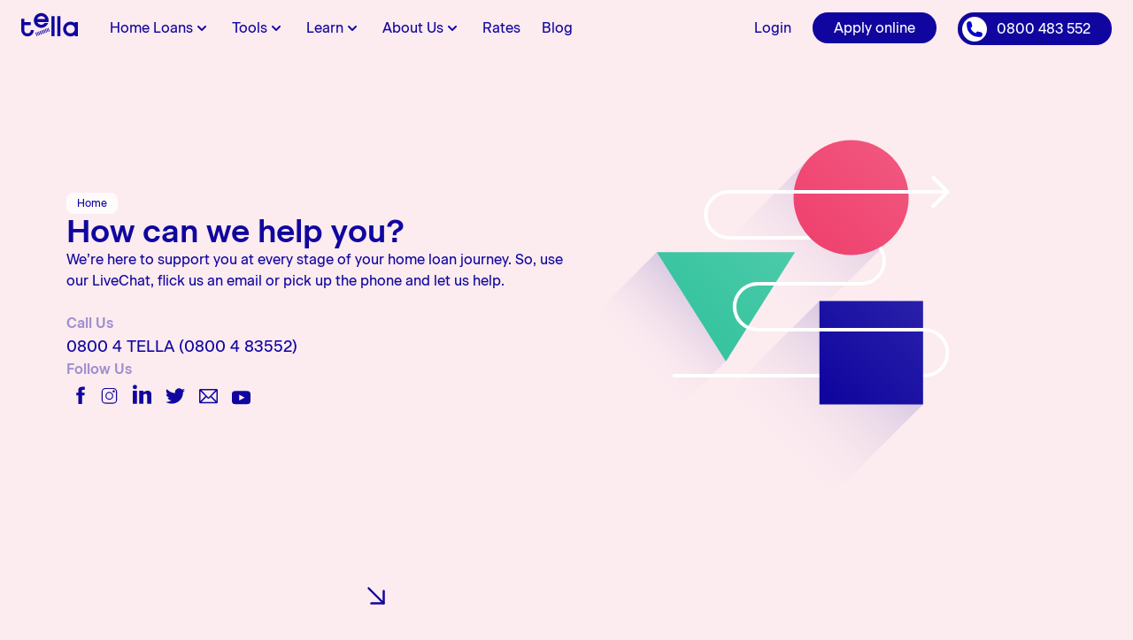

--- FILE ---
content_type: text/html; charset=utf-8
request_url: https://tella.co.nz/contact-us
body_size: 30596
content:
<!DOCTYPE html><html lang="en"><head><meta name="viewport" content="width=device-width"/><meta charSet="utf-8"/><link rel="canonical" href="https://tella.co.nz/contact-us"/><title>Contact Us | Tella</title><meta name="description" content="Use our LiveChat, flick us an email or pick up the phone and let us help."/><meta name="keywords" content="Contact Tella, Phone Tella, Email Tella, Tella LiveChat"/><meta name="next-head-count" content="6"/><script async="" type="text/javascript" src="https://www.lightboxcdn.com/vendor/fcfec4db-04df-4cb4-ae6b-8ca458bb16ba/lightbox_speed.js"></script><script type="text/javascript" id="hs-script-loader" async="" defer="" src="//js.hs-scripts.com/48505179.js"></script><link rel="preload" href="/_next/static/css/694211d07751cd54.css" as="style"/><link rel="stylesheet" href="/_next/static/css/694211d07751cd54.css" data-n-g=""/><noscript data-n-css=""></noscript><script defer="" nomodule="" src="/_next/static/chunks/polyfills-5cd94c89d3acac5f.js"></script><script src="/_next/static/chunks/webpack-6b2bfc89510e86f8.js" defer=""></script><script src="/_next/static/chunks/framework-834e107486a0d020.js" defer=""></script><script src="/_next/static/chunks/main-002d054d2ae7e10e.js" defer=""></script><script src="/_next/static/chunks/pages/_app-4ead75d2d4db885f.js" defer=""></script><script src="/_next/static/chunks/6532-6deb90d0d675f0b7.js" defer=""></script><script src="/_next/static/chunks/pages/contact-us-c8199e7dfd93eada.js" defer=""></script><script src="/_next/static/bw6oZ2t-pLXSSbxXTYepq/_buildManifest.js" defer=""></script><script src="/_next/static/bw6oZ2t-pLXSSbxXTYepq/_ssgManifest.js" defer=""></script><script src="/_next/static/bw6oZ2t-pLXSSbxXTYepq/_middlewareManifest.js" defer=""></script></head><body><div id="__next" data-reactroot=""><div class="print:hidden"><div class="fixed left-0 top-0 z-40 w-full overflow-hidden bg-black transition-height hidden"><div class="mx-auto flex h-12 max-w-screen-xl items-center px-4 text-white md:px-6"><p class="text-xs sm:text-sm">Important disclosure, privacy and complaints information:<!-- --> <u class="cursor-pointer" href="/important-info">view here</u></p></div></div><div class="fixed z-30 w-full  top-0"><header class=" text-white md:text-tella-blue-300"><div class="m-auto max-w-screen-xl"><div class="flex h-16 w-full items-center px-4 lg:hidden lg:w-auto lg:px-6 "><a aria-label="tella logo" href="/"><div class="flex"><svg xmlns="http://www.w3.org/2000/svg" width="566" height="234" viewBox="0 0 566.92 234.208" class="sm:w-18 z-30 h-10 w-16 cursor-pointer  fill-current text-tella-blue-300"><g id="tella-logo-black-placement" transform="translate(-126.22 -126.354)"><rect id="Rectangle_1" data-name="Rectangle 1" width="31.01" height="200.73" transform="translate(487.26 157.26)"></rect><rect id="Rectangle_2" data-name="Rectangle 2" width="31.01" height="200.73" transform="translate(428.45 157.26)"></rect><path id="Path_1" data-name="Path 1" d="M252.44,297.45a63.11,63.11,0,0,1-126.22,0V184.76h31v31.12h64.32v31H157.23v50.56a32.1,32.1,0,1,0,64.2,0Z"></path><path id="Path_6" data-name="Path 6" d="M662.14,215.89v10.32a74.1,74.1,0,1,0,0,120.5V358h31V215.89ZM619.05,329.55a43.1,43.1,0,1,1,43.09-43.093A43.1,43.1,0,0,1,619.05,329.55Z"></path><path id="Path_7" data-name="Path 7" d="M398.71,215.88a74.09,74.09,0,1,0-3,10.34h-35a43.07,43.07,0,0,1-74.62-10.39h80.42ZM286.06,184.82a43.1,43.1,0,0,1,80.42,0Z"></path><g><path id="Path_8" data-name="Path 8" d="M274.66,321.2l13,34.25L280.79,358l-13-34.25Z"></path><path id="Path_9" data-name="Path 9" d="M288.36,316l13,34.25-6.85,2.59-13-34.25Z"></path><path id="Path_10" data-name="Path 10" d="M302.06,310.82l13,34.25-6.85,2.59-13-34.25Z"></path><path id="Path_11" data-name="Path 11" d="M315.76,305.63l13,34.25-6.85,2.59-13-34.25Z"></path><path id="Path_12" data-name="Path 12" d="M329.46,300.44l13,34.25-6.84,2.59-13-34.25Z"></path><path id="Path_13" data-name="Path 13" d="M343.16,295.25l13,34.25-6.85,2.59-13-34.25Z"></path><path id="Path_14" data-name="Path 14" d="M356.86,290.06l13,34.25L363,326.9l-13-34.25Z"></path><path id="Path_15" data-name="Path 15" d="M370.56,284.87l13,34.25-6.85,2.59-13-34.25Z"></path><path id="Path_16" data-name="Path 16" d="M384.25,279.68l13,34.25-6.85,2.59-13-34.25Z"></path><path id="Path_17" data-name="Path 17" d="M398,274.49l13,34.25-6.85,2.59-13-34.25Z"></path></g></g></svg></div></a><div class="z-30 ml-auto flex flex-row items-center lg:hidden"><div class="lg:mr-6 lg:mt-0"><a class="m-3 w-max rounded-full px-6 py-2 text-center lg:my-auto lg:mr-0 bg-tella-blue-300 text-white" href="https://tella.mydash.nz/application">Get Started</a></div><div class="hamburger-react" aria-expanded="false" role="button" style="cursor:pointer;height:48px;position:relative;transition:0.4s cubic-bezier(0, 0, 0, 1);user-select:none;width:48px;outline:none;transform:none" tabindex="0"><div style="background:var(--blue-300);height:2px;left:12px;position:absolute;width:24px;top:16px;transition:0.4s cubic-bezier(0, 0, 0, 1);transform:none"></div><div style="background:var(--blue-300);height:2px;left:12px;position:absolute;width:24px;top:23px;transition:0.4s cubic-bezier(0, 0, 0, 1);transform:none"></div><div style="background:var(--blue-300);height:2px;left:12px;position:absolute;width:24px;top:30px;transition:0.4s cubic-bezier(0, 0, 0, 1);transform:none"></div></div></div></div><div class="fixed inset-x-0 flex flex-col overflow-hidden transition-height lg:static lg:mx-auto lg:h-16 lg:flex-row h-0  "><nav class="w-full overflow-y-scroll pb-40 scrollbar-hide lg:fixed lg:mx-auto lg:flex lg:max-w-screen-xl lg:pb-0"><div class="grid grid-flow-row lg:h-16 lg:w-max lg:grid-flow-col lg:items-center"><div class="hidden lg:block"><a href="/"><div class="flex"><svg xmlns="http://www.w3.org/2000/svg" width="566" height="234" viewBox="0 0 566.92 234.208" class="sm:w-18 z-30 mx-6 my-auto mb-2 h-10 w-16 cursor-pointer transition-transform duration-300 hover:scale-110  fill-current text-tella-blue-300"><g id="tella-logo-black-placement" transform="translate(-126.22 -126.354)"><rect id="Rectangle_1" data-name="Rectangle 1" width="31.01" height="200.73" transform="translate(487.26 157.26)"></rect><rect id="Rectangle_2" data-name="Rectangle 2" width="31.01" height="200.73" transform="translate(428.45 157.26)"></rect><path id="Path_1" data-name="Path 1" d="M252.44,297.45a63.11,63.11,0,0,1-126.22,0V184.76h31v31.12h64.32v31H157.23v50.56a32.1,32.1,0,1,0,64.2,0Z"></path><path id="Path_6" data-name="Path 6" d="M662.14,215.89v10.32a74.1,74.1,0,1,0,0,120.5V358h31V215.89ZM619.05,329.55a43.1,43.1,0,1,1,43.09-43.093A43.1,43.1,0,0,1,619.05,329.55Z"></path><path id="Path_7" data-name="Path 7" d="M398.71,215.88a74.09,74.09,0,1,0-3,10.34h-35a43.07,43.07,0,0,1-74.62-10.39h80.42ZM286.06,184.82a43.1,43.1,0,0,1,80.42,0Z"></path><g><path id="Path_8" data-name="Path 8" d="M274.66,321.2l13,34.25L280.79,358l-13-34.25Z"></path><path id="Path_9" data-name="Path 9" d="M288.36,316l13,34.25-6.85,2.59-13-34.25Z"></path><path id="Path_10" data-name="Path 10" d="M302.06,310.82l13,34.25-6.85,2.59-13-34.25Z"></path><path id="Path_11" data-name="Path 11" d="M315.76,305.63l13,34.25-6.85,2.59-13-34.25Z"></path><path id="Path_12" data-name="Path 12" d="M329.46,300.44l13,34.25-6.84,2.59-13-34.25Z"></path><path id="Path_13" data-name="Path 13" d="M343.16,295.25l13,34.25-6.85,2.59-13-34.25Z"></path><path id="Path_14" data-name="Path 14" d="M356.86,290.06l13,34.25L363,326.9l-13-34.25Z"></path><path id="Path_15" data-name="Path 15" d="M370.56,284.87l13,34.25-6.85,2.59-13-34.25Z"></path><path id="Path_16" data-name="Path 16" d="M384.25,279.68l13,34.25-6.85,2.59-13-34.25Z"></path><path id="Path_17" data-name="Path 17" d="M398,274.49l13,34.25-6.85,2.59-13-34.25Z"></path></g></g></svg></div></a></div><div class="z-10 my-auto flex cursor-pointer flex-row items-center p-3 lg:w-fit "><p>Home Loans</p><svg xmlns="http://www.w3.org/2000/svg" viewBox="0 0 20 20" fill="currentColor" aria-hidden="true" height="20" width="20" class="transition-transform duration-300 rotate-0"><path fill-rule="evenodd" d="M5.293 7.293a1 1 0 011.414 0L10 10.586l3.293-3.293a1 1 0 111.414 1.414l-4 4a1 1 0 01-1.414 0l-4-4a1 1 0 010-1.414z" clip-rule="evenodd"></path></svg></div><div class="z-0 h-0 w-full overflow-hidden bg-tella-blue-300 lg:fixed lg:left-0 lg:top-0"><div class="m-auto max-w-screen-xl lg:mb-8 lg:pt-16"><div class="flex flex-col border-b border-t border-white border-opacity-40 p-5 lg:flex-row lg:border-b-0 lg:pt-6 "><div class="mx-auto grid grid-cols-1 gap-4 sm:grid-cols-2 lg:grid-cols-3 xl:grid-cols-4"><a class="w-full sm:w-auto" target="" href="/first-home"><div class="flex h-32 w-72 cursor-pointer rounded-xl bg-gradient-to-tr from-tella-light-pink-300 to-tella-light-pink-100"><div class="flex w-2/3 flex-col justify-between py-3 pl-3 text-tella-blue-300"><p class="text-xl line-clamp-2"><span class="font-semibold">First Home</span></p><p class="text-sm line-clamp-2">Everything you need as a first home buyer</p></div><div class="h-full w-1/3 "><svg xmlns="http://www.w3.org/2000/svg" xmlns:xlink="http://www.w3.org/1999/xlink" width="100%" height="100%" viewBox="0 0 512 512"><defs><style>.a686eda2-ee1c-4ee4-8176-9bea73261286{isolation:isolate;}.f36245f5-7eb1-445e-87c5-d9addb164da7{opacity:0.15;mix-blend-mode:multiply;fill:url(#f77d7b93-5cfa-4233-b704-b12fd6b048b4);}.a04dcb63-aeb5-457b-b366-c6e898d13aa6{fill:none;}.aa27ef3e-108c-4dea-a8f3-6d8095112d01{fill:url(#be325e70-186f-4e46-8352-f0d35f2c9166);}.a76264eb-5a74-4659-b779-f26aa6160e52{fill:url(#b26591a6-4f31-447d-ba6c-7dc1fc184a28);}.ec975608-9b1f-499f-8fb8-6b1f7c96284f{fill:url(#fc709683-d6d0-424e-abcf-54b278f32559);}.f73be2e2-c0d1-412a-8afa-01af4dbac95c{fill:url(#e112b870-5619-41f7-ad16-2c0b8568bfa9);}.bdba710c-c4a3-4d8a-b6a9-f7773d9b4b0c{fill:url(#ebd42f4f-29b5-4e64-a37d-f1244ff1d7bc);}.a281e90e-dc31-4c6f-8a6a-7fab492ccb0b{fill:url(#ab6a7768-e90a-40ff-ac42-4f0cdac0b6b0);}.fff3fc31-47c2-4673-8a26-e9dff50b3baa{fill:url(#b99a3588-2f14-473c-9854-793d88e11d26);}.a7fddcd2-3f5a-45a1-954c-bb00b96d5f23{fill:#fff;}.ede1d1a2-9b55-4ccf-890b-d91c3175382c{fill:url(#b3eb4281-c51e-4eed-ba2f-743a5ad6a2eb);}.b2907035-3c98-415e-804e-299b2145170f{fill:url(#f5f19c26-7339-4bda-8899-4a15f01b89c6);}.ad89af4e-5e58-48f7-8f20-1e60b1888f8c{fill:url(#bf471aea-bfee-448c-9c57-8df9246b4f50);}.b773fdfb-3d20-41df-a785-46ec31e8d846{fill:url(#a5f58a8e-f633-411e-8c88-9f782818af52);}</style><linearGradient id="f77d7b93-5cfa-4233-b704-b12fd6b048b4" x1="-109.15" y1="265.89" x2="1.46" y2="265.89" gradientTransform="matrix(1.26, -1.26, 1.78, 1.78, -206.44, -205.96)" gradientUnits="userSpaceOnUse"><stop offset="0" stop-color="#706ac5" stop-opacity="0"></stop><stop offset="0.15" stop-color="#6d67c4" stop-opacity="0.03"></stop><stop offset="0.31" stop-color="#6660c1" stop-opacity="0.1"></stop><stop offset="0.47" stop-color="#5953bc" stop-opacity="0.23"></stop><stop offset="0.64" stop-color="#4840b5" stop-opacity="0.42"></stop><stop offset="0.8" stop-color="#3129ac" stop-opacity="0.65"></stop><stop offset="0.97" stop-color="#160ca1" stop-opacity="0.94"></stop><stop offset="1" stop-color="#10069f"></stop></linearGradient><linearGradient id="be325e70-186f-4e46-8352-f0d35f2c9166" x1="102" y1="-4139.48" x2="410" y2="-4139.48" gradientTransform="matrix(1, 0, 0, -1, 0, -3744.48)" gradientUnits="userSpaceOnUse"><stop offset="0" stop-color="#fff" stop-opacity="0.1"></stop><stop offset="1" stop-color="#fff"></stop></linearGradient><linearGradient id="b26591a6-4f31-447d-ba6c-7dc1fc184a28" x1="107.84" y1="-4099.05" x2="348.02" y2="-3858.87" gradientTransform="matrix(1, 0, 0, -1, 0, -3744.48)" gradientUnits="userSpaceOnUse"><stop offset="0" stop-color="#5851bc"></stop><stop offset="1" stop-color="#281fa9"></stop></linearGradient><linearGradient id="fc709683-d6d0-424e-abcf-54b278f32559" x1="292.09" y1="-4100.4" x2="425.84" y2="-3966.65" gradientTransform="matrix(1, 0, 0, -1, 0, -3744.48)" gradientUnits="userSpaceOnUse"><stop offset="0" stop-color="#f9d8df"></stop><stop offset="1" stop-color="#f7ced7"></stop></linearGradient><linearGradient id="e112b870-5619-41f7-ad16-2c0b8568bfa9" x1="289.22" y1="-4136.86" x2="381.1" y2="-4044.99" gradientTransform="matrix(1, 0, 0, -1, 0, -3744.48)" gradientUnits="userSpaceOnUse"><stop offset="0" stop-color="#f2688c"></stop><stop offset="1" stop-color="#ef426f"></stop></linearGradient><linearGradient id="ebd42f4f-29b5-4e64-a37d-f1244ff1d7bc" x1="167.49" y1="-4015.26" x2="208.98" y2="-3919.09" gradientTransform="matrix(1, 0, 0, -1, 0, -3744.48)" gradientUnits="userSpaceOnUse"><stop offset="0" stop-color="#4038b2"></stop><stop offset="1" stop-color="#10069f"></stop></linearGradient><linearGradient id="ab6a7768-e90a-40ff-ac42-4f0cdac0b6b0" x1="158.84" y1="-4120.05" x2="220.2" y2="-4058.69" xlink:href="#ebd42f4f-29b5-4e64-a37d-f1244ff1d7bc"></linearGradient><linearGradient id="b99a3588-2f14-473c-9854-793d88e11d26" x1="109.23" y1="-4131.18" x2="149.11" y2="-4091.3" gradientTransform="matrix(1, 0, 0, -1, 0, -3744.48)" gradientUnits="userSpaceOnUse"><stop offset="0" stop-color="#5fd0b2"></stop><stop offset="1" stop-color="#37c49f"></stop></linearGradient><linearGradient id="b3eb4281-c51e-4eed-ba2f-743a5ad6a2eb" x1="238.07" y1="-4130.34" x2="272.04" y2="-4096.37" xlink:href="#b99a3588-2f14-473c-9854-793d88e11d26"></linearGradient><linearGradient id="f5f19c26-7339-4bda-8899-4a15f01b89c6" x1="271.22" y1="-4006.19" x2="403.69" y2="-4041.82" xlink:href="#fc709683-d6d0-424e-abcf-54b278f32559"></linearGradient><linearGradient id="bf471aea-bfee-448c-9c57-8df9246b4f50" x1="90.84" y1="-3967.24" x2="275.47" y2="-3782.61" xlink:href="#ebd42f4f-29b5-4e64-a37d-f1244ff1d7bc"></linearGradient><linearGradient id="a5f58a8e-f633-411e-8c88-9f782818af52" x1="283.54" y1="-4058.72" x2="357.26" y2="-4016.35" gradientTransform="matrix(1, 0, 0, -1, 0, -3744.48)" gradientUnits="userSpaceOnUse"><stop offset="0" stop-color="#fdf0f3"></stop><stop offset="1" stop-color="#fefafb"></stop></linearGradient></defs><g class="a686eda2-ee1c-4ee4-8176-9bea73261286"><g id="b9b079d1-a254-4205-ba3d-4783c5e8c253" data-name="Layer 1"><polygon class="f36245f5-7eb1-445e-87c5-d9addb164da7" points="397.2 394 258 533.2 0 275.2 115.2 160 397.2 394"></polygon><g id="bca27fa3-3c56-4cea-8a4a-1f5b0f925bd1" data-name="backdrop"><circle class="a04dcb63-aeb5-457b-b366-c6e898d13aa6" cx="256" cy="256" r="256"></circle></g><path class="aa27ef3e-108c-4dea-a8f3-6d8095112d01" d="M408,397H104a2,2,0,0,1,0-4H408a2,2,0,0,1,0,4Z"></path><polygon class="a76264eb-5a74-4659-b779-f26aa6160e52" points="115.2 160 115.2 393.6 256 393.6 256 89.6 115.2 160"></polygon><polygon class="ec975608-9b1f-499f-8fb8-6b1f7c96284f" points="256 393.6 396.8 393.6 396.8 288 339.2 249.6 256 249.6 256 393.6"></polygon><rect class="f73be2e2-c0d1-412a-8afa-01af4dbac95c" x="275.2" y="316.8" width="102.4" height="76.8"></rect><rect class="bdba710c-c4a3-4d8a-b6a9-f7773d9b4b0c" x="160" y="182.4" width="51.2" height="92.8"></rect><rect class="a281e90e-dc31-4c6f-8a6a-7fab492ccb0b" x="160" y="304" width="51.2" height="89.6"></rect><path class="fff3fc31-47c2-4673-8a26-e9dff50b3baa" d="M137.6,380.8c0,10.6-5.4,12.8-16,12.8s-16-2.2-16-12.8,5.4-32,16-32S137.6,370.2,137.6,380.8Z"></path><path class="a7fddcd2-3f5a-45a1-954c-bb00b96d5f23" d="M121.6,396.8a1.6,1.6,0,0,1-1.6-1.6v-16a1.6,1.6,0,0,1,3.2,0v16A1.6,1.6,0,0,1,121.6,396.8Z"></path><path class="a7fddcd2-3f5a-45a1-954c-bb00b96d5f23" d="M168,358.4a1.6,1.6,0,0,1-1.6-1.6v-16a1.6,1.6,0,1,1,3.2,0v16A1.6,1.6,0,0,1,168,358.4Z"></path><path class="ede1d1a2-9b55-4ccf-890b-d91c3175382c" d="M265.6,380.8c0,10.6-5.4,12.8-16,12.8s-16-2.2-16-12.8,5.4-32,16-32S265.6,370.2,265.6,380.8Z"></path><path class="a7fddcd2-3f5a-45a1-954c-bb00b96d5f23" d="M249.6,396.8a1.6,1.6,0,0,1-1.6-1.6v-16a1.6,1.6,0,0,1,3.2,0v16A1.6,1.6,0,0,1,249.6,396.8Z"></path><polygon class="b2907035-3c98-415e-804e-299b2145170f" points="396.8 288 256 288 256 249.6 339.2 249.6 396.8 288"></polygon><polygon class="ad89af4e-5e58-48f7-8f20-1e60b1888f8c" points="256 96 115.2 166.4 115.2 160 256 89.6 256 96"></polygon><rect class="b773fdfb-3d20-41df-a785-46ec31e8d846" x="256" y="288" width="140.8" height="3.2"></rect><path class="a7fddcd2-3f5a-45a1-954c-bb00b96d5f23" d="M160,182.4v92.8h51.2V182.4ZM208,272H163.2V230.4H208Zm0-44.8H163.2V185.6H208Z"></path><path class="a7fddcd2-3f5a-45a1-954c-bb00b96d5f23" d="M350.4,310.4h-48a1.6,1.6,0,0,1,0-3.2h48a1.6,1.6,0,0,1,0,3.2Z"></path><polygon class="a7fddcd2-3f5a-45a1-954c-bb00b96d5f23" points="275.2 316.8 275.2 393.6 278.4 393.6 278.4 320 374.4 320 374.4 393.6 377.6 393.6 377.6 316.8 275.2 316.8"></polygon></g></g></svg></div></div></a><a class="w-full sm:w-auto" target="" href="/refinance"><div class="flex h-32 w-72 cursor-pointer rounded-xl bg-gradient-to-tr from-tella-light-pink-300 to-tella-light-pink-100"><div class="flex w-2/3 flex-col justify-between py-3 pl-3 text-tella-blue-300"><p class="text-xl line-clamp-2"><span class="font-semibold">Refinance</span></p><p class="text-sm line-clamp-2">All you need to prepare for a refinance</p></div><div class="h-full w-1/3 "><svg xmlns="http://www.w3.org/2000/svg" xmlns:xlink="http://www.w3.org/1999/xlink" width="100%" height="100%" viewBox="0 0 512 512"><defs><linearGradient id="a6988c69-d582-4955-9116-84f74d8afee3" x1="264.89" y1="-6561.74" x2="299.77" y2="-6526.85" gradientTransform="matrix(1 0 0 -1 0 -6392.48)" gradientUnits="userSpaceOnUse"><stop offset="0" stop-color="#f9d8df"></stop><stop offset="1" stop-color="#f7ced7"></stop></linearGradient><linearGradient id="b180ee39-0856-4914-a3c0-5bcd0be0d8a7" x1="256" y1="-6545.02" x2="307.2" y2="-6545.02" gradientTransform="matrix(1 0 0 -1 0 -6392.48)" gradientUnits="userSpaceOnUse"><stop offset="0" stop-color="#fefafb"></stop><stop offset="1" stop-color="#fff"></stop></linearGradient><linearGradient id="bbb07589-6fd8-4630-bccc-b300a9185f1d" x1="-196.34" y1="392.31" x2="-89.87" y2="392.31" gradientTransform="matrix(1.56 -1.56 2.2 2.2 -432.07 -745.37)" gradientUnits="userSpaceOnUse"><stop offset="0" stop-color="#10069f" stop-opacity="0"></stop><stop offset="0.15" stop-color="#10069f" stop-opacity="0.03"></stop><stop offset="0.31" stop-color="#10069f" stop-opacity="0.1"></stop><stop offset="0.48" stop-color="#10069f" stop-opacity="0.23"></stop><stop offset="0.64" stop-color="#10069f" stop-opacity="0.42"></stop><stop offset="0.8" stop-color="#10069f" stop-opacity="0.65"></stop><stop offset="0.97" stop-color="#10069f" stop-opacity="0.94"></stop><stop offset="1" stop-color="#10069f"></stop></linearGradient><linearGradient id="b7f5a031-6a9d-4ddc-94ec-ebaf86abb3e7" x1="129.61" y1="-6663.36" x2="151.47" y2="-6641.5" gradientTransform="matrix(1 0 0 -1 0 -6392.48)" gradientUnits="userSpaceOnUse"><stop offset="0" stop-color="#281fa9"></stop><stop offset="1" stop-color="#10069f"></stop></linearGradient><linearGradient id="e37f60b6-1653-4521-8ec2-91d78d612c4a" x1="164.87" y1="-6585.94" x2="192.35" y2="-6558.46" gradientTransform="matrix(1 0 0 -1 0 -6392.48)" gradientUnits="userSpaceOnUse"><stop offset="0" stop-color="#f2688c"></stop><stop offset="1" stop-color="#ef426f"></stop></linearGradient><linearGradient id="f2912e95-4908-4ffd-b4bc-7baeeae0cf5c" x1="176.63" y1="-6719.01" x2="339.54" y2="-6556.09" gradientTransform="matrix(1 0 0 -1 0 -6392.48)" gradientUnits="userSpaceOnUse"><stop offset="0" stop-color="#4038b2"></stop><stop offset="1" stop-color="#10069f"></stop></linearGradient><linearGradient id="a78c3f99-8377-405c-a376-ee3aba53af7a" x1="187.41" y1="-6765.35" x2="236.44" y2="-6716.32" gradientTransform="matrix(1 0 0 -1 0 -6392.48)" gradientUnits="userSpaceOnUse"><stop offset="0" stop-color="#5851bc"></stop><stop offset="1" stop-color="#281fa9"></stop></linearGradient><linearGradient id="e8c82ba2-6cdb-42b9-9d2b-c7012c6fc4b4" x1="309.73" y1="-6761.4" x2="351.44" y2="-6719.69" xlink:href="#a78c3f99-8377-405c-a376-ee3aba53af7a"></linearGradient><style>.f978cd2a-19e3-47b0-a39f-7eabffbaed9d{fill:#fff}.e0bfd16a-92dc-4781-af7f-8137b4798179{fill:#37c49f}</style></defs><g style="isolation:isolate"><g id="b3c4429e-aec1-4c0d-9a00-a42873c9651f" data-name="Layer 1"><circle cx="256" cy="256" r="256" style="fill:none" id="ee18a979-69bc-4835-aa9e-b0dadcb4c705" data-name="backdrop"></circle><path class="f978cd2a-19e3-47b0-a39f-7eabffbaed9d" d="M396.8 257.6h-9.6a1.6 1.6 0 1 1 0-3.2h9.6c7.9 0 14.4-5 14.4-11.2a1.6 1.6 0 1 1 3.2 0c0 7.9-7.9 14.4-17.6 14.4Z"></path><circle cx="281.6" cy="152.5" r="22.4" style="fill:url(#a6988c69-d582-4955-9116-84f74d8afee3)"></circle><path d="M281.6 178.1a25.6 25.6 0 1 1 25.6-25.6 25.6 25.6 0 0 1-25.6 25.6Zm0-48a22.4 22.4 0 1 0 22.4 22.4 22.4 22.4 0 0 0-22.4-22.4Z" style="fill:url(#b180ee39-0856-4914-a3c0-5bcd0be0d8a7)"></path><path style="opacity:0.15;mix-blend-mode:multiply;fill:url(#bbb07589-6fd8-4630-bccc-b300a9185f1d)" d="m343.6 380.8 72.5 2.7-166.3 166.3L.5 300.5l157.9-157.9 185.2 238.2z"></path><path d="M147.2 291.2h-20.9a12.8 12.8 0 0 1-12.7-11l-3.8-26.5a6.4 6.4 0 0 1 5.5-7.2h31.9a6.4 6.4 0 0 1 6.4 6.4v32a6.4 6.4 0 0 1-6.4 6.3Z" style="fill:url(#b7f5a031-6a9d-4ddc-94ec-ebaf86abb3e7)"></path><path class="f978cd2a-19e3-47b0-a39f-7eabffbaed9d" d="M414.4 384.4h-304a2 2 0 1 1 0-4h304a2 2 0 0 1 0 4Z"></path><path d="m217.6 198.1-54 12.8a6.7 6.7 0 0 1-6.8-6.7v-58.7a3.4 3.4 0 0 1 3.4-3.4 3.7 3.7 0 0 1 2.4 1Z" style="fill:url(#e37f60b6-1653-4521-8ec2-91d78d612c4a)"></path><path d="M262.4 163.2a173.8 173.8 0 0 0-44.8 5.9l-32.3-32.3a3.6 3.6 0 0 0-5.1 0 3.6 3.6 0 0 0-1 2.5v46.4c-29.3 18.2-48 45.8-48 76.7 0 54.8 58.7 99.2 131.2 99.2s131.2-44.4 131.2-99.2-58.7-99.2-131.2-99.2Z" style="fill:url(#f2912e95-4908-4ffd-b4bc-7baeeae0cf5c)"></path><path d="M221.1 377.9a3.3 3.3 0 0 1-3.2 2.9h-33a6.4 6.4 0 0 1-6.4-6.4 6.4 6.4 0 0 1 .3-2l12.4-40.5a17.5 17.5 0 0 1 16.5-11.9 17.4 17.4 0 0 1 17.5 17.4c0 .7-.1 1.3-.1 1.9Z" style="fill:url(#a78c3f99-8377-405c-a376-ee3aba53af7a)"></path><path d="M307.4 377.9a3.2 3.2 0 0 0 3.1 2.9h33.1a6.2 6.2 0 0 0 6-8.4L334 331.9a17.4 17.4 0 0 0-16.5-11.9 17.4 17.4 0 0 0-17.4 17.4 11.5 11.5 0 0 0 .1 1.9Z" style="fill:url(#e8c82ba2-6cdb-42b9-9d2b-c7012c6fc4b4)"></path><circle cx="172.8" cy="227.2" r="3.2" style="stroke:#fff;stroke-linecap:round;stroke-miterlimit:10;stroke-width:6.4px;fill:none"></circle><path class="e0bfd16a-92dc-4781-af7f-8137b4798179" d="M291.1 211.2h-6.4v-6.3a1.6 1.6 0 1 0-3.2 0v6.3h-6.4a1.7 1.7 0 0 0-1.6 1.6 1.6 1.6 0 0 0 1.6 1.6h6.4v6.4a1.6 1.6 0 1 0 3.2 0v-6.4h6.4a1.6 1.6 0 0 0 1.6-1.6 1.7 1.7 0 0 0-1.6-1.6ZM328.1 134.3a8 8 0 1 1 8-8 8 8 0 0 1-8 8Zm0-12.8a4.8 4.8 0 1 0 4.8 4.8 4.9 4.9 0 0 0-4.8-4.8ZM158.5 179a1.7 1.7 0 0 1-1-.3l-11.8-8.8-11.8 8.8a1.4 1.4 0 0 1-1.9 0l-12.8-9.5a1.6 1.6 0 0 1 2-2.6l11.8 8.9 11.7-8.9a1.8 1.8 0 0 1 2 0l11.8 8.9 11.7-8.9a1.7 1.7 0 0 1 2.3.3 1.7 1.7 0 0 1-.3 2.3l-12.8 9.5a1.6 1.6 0 0 1-.9.3ZM372.7 364.7a1.6 1.6 0 0 1-.9-.3l-11.8-8.9-11.8 8.9a1.7 1.7 0 0 1-1.9 0l-12.8-9.6a1.6 1.6 0 0 1-.3-2.2 1.5 1.5 0 0 1 2.2-.3l11.8 8.8 11.8-8.8a1.4 1.4 0 0 1 1.9 0l11.8 8.8 11.8-8.8a1.6 1.6 0 0 1 2.3.3 1.6 1.6 0 0 1-.4 2.2l-12.7 9.6a1.7 1.7 0 0 1-1 .3Z"></path></g></g></svg></div></div></a><a class="w-full sm:w-auto" target="" href="/invest"><div class="flex h-32 w-72 cursor-pointer rounded-xl bg-gradient-to-tr from-tella-light-pink-300 to-tella-light-pink-100"><div class="flex w-2/3 flex-col justify-between py-3 pl-3 text-tella-blue-300"><p class="text-xl line-clamp-2"><span class="font-semibold">Invest</span></p><p class="text-sm line-clamp-2">Get ready to make your property investment</p></div><div class="h-full w-1/3 "><svg xmlns="http://www.w3.org/2000/svg" xmlns:xlink="http://www.w3.org/1999/xlink" width="100%" height="100%" viewBox="0 0 512 512"><defs><style>.b3cf810f-cff8-4a65-b62f-04b421661655{fill:none;}.a0c8cc98-291d-471a-aded-4fcaa8eb3644{opacity:0.15;fill:url(#a55a37fd-79a0-470c-a6fe-8f09940a9278);}.a3c1e36b-2554-4421-9b95-bf37b984a065{fill:url(#e4f441ac-5dfe-4851-a43a-62bc2e77beba);}.a8bff15c-7825-486e-b5b2-049dd64fdc4f{fill:url(#f99be1fe-5090-4469-977e-c2e9e93a5a1e);}.bb4b8f2b-68ec-447c-bf4d-4d44e6f8c741{fill:url(#b9a56de1-3475-4f77-8f08-a275c689cfc2);}.bb6afed0-5610-48de-a502-6ff194d95ed3{fill:url(#f38f52e0-2990-4d0e-8e68-0470b0f339f2);}.b61ecbbf-5d6f-4fb1-b589-9f1d0f1e4b54{fill:url(#a37c176c-a3e2-4fdf-bf38-bb06061ecf34);}.b4edf6a3-003a-48f9-8c77-d222c08c94a1{fill:#fff;}.a9843321-7746-4fd2-8700-2a36e01da76e{fill:url(#ae2ff775-0e1a-494c-9a7a-2569e2216c3a);}.b1011007-ff66-4fc0-828f-bd6ada073706{fill:url(#f1553295-96c0-4bee-b509-12480faa72fb);}.e723c6e5-08e0-4bca-b104-bf34dd7426d2{fill:#37c49f;}</style><linearGradient id="a55a37fd-79a0-470c-a6fe-8f09940a9278" x1="79.54" y1="440.2" x2="275.67" y2="244.07" gradientUnits="userSpaceOnUse"><stop offset="0" stop-color="#10069f" stop-opacity="0"></stop><stop offset="0.15" stop-color="#10069f" stop-opacity="0.03"></stop><stop offset="0.31" stop-color="#10069f" stop-opacity="0.1"></stop><stop offset="0.47" stop-color="#10069f" stop-opacity="0.23"></stop><stop offset="0.64" stop-color="#10069f" stop-opacity="0.42"></stop><stop offset="0.8" stop-color="#10069f" stop-opacity="0.65"></stop><stop offset="0.97" stop-color="#10069f" stop-opacity="0.94"></stop><stop offset="1" stop-color="#10069f"></stop></linearGradient><linearGradient id="e4f441ac-5dfe-4851-a43a-62bc2e77beba" x1="249.6" y1="9227.38" x2="249.6" y2="9416.84" gradientTransform="matrix(1, 0, 0, -1, 0, 9555.06)" gradientUnits="userSpaceOnUse"><stop offset="0" stop-color="#f2688c"></stop><stop offset="1" stop-color="#ef426f"></stop></linearGradient><linearGradient id="f99be1fe-5090-4469-977e-c2e9e93a5a1e" x1="227.82" y1="9254.09" x2="216.51" y2="9425.13" gradientTransform="matrix(1, 0, 0, -1, 0, 9555.06)" gradientUnits="userSpaceOnUse"><stop offset="0" stop-color="#5fd0b2"></stop><stop offset="1" stop-color="#37c49f"></stop></linearGradient><linearGradient id="b9a56de1-3475-4f77-8f08-a275c689cfc2" x1="219.04" y1="9235.4" x2="373.12" y2="9447.43" gradientTransform="matrix(1, 0, 0, -1, 0, 9555.06)" gradientUnits="userSpaceOnUse"><stop offset="0" stop-color="#f9d8df"></stop><stop offset="1" stop-color="#f7ced7"></stop></linearGradient><linearGradient id="f38f52e0-2990-4d0e-8e68-0470b0f339f2" x1="405.92" y1="9281.84" x2="437.44" y2="9292.3" gradientTransform="matrix(1, 0, 0, -1, 0, 9555.06)" gradientUnits="userSpaceOnUse"><stop offset="0" stop-color="#281fa9"></stop><stop offset="1" stop-color="#10069f"></stop></linearGradient><linearGradient id="a37c176c-a3e2-4fdf-bf38-bb06061ecf34" x1="133.08" y1="9162.01" x2="398.47" y2="9427.41" gradientTransform="matrix(1, 0, 0, -1, 0, 9555.06)" gradientUnits="userSpaceOnUse"><stop offset="0" stop-color="#4038b2"></stop><stop offset="1" stop-color="#10069f"></stop></linearGradient><linearGradient id="ae2ff775-0e1a-494c-9a7a-2569e2216c3a" x1="337.49" y1="9237.87" x2="400.84" y2="9301.23" gradientTransform="matrix(1, 0, 0, -1, 0, 9555.06)" gradientUnits="userSpaceOnUse"><stop offset="0" stop-color="#706ac5"></stop><stop offset="1" stop-color="#4038b2"></stop></linearGradient><linearGradient id="f1553295-96c0-4bee-b509-12480faa72fb" x1="393.4" y1="9249.81" x2="363.71" y2="9268.19" xlink:href="#f99be1fe-5090-4469-977e-c2e9e93a5a1e"></linearGradient></defs><g id="a23cb6e8-a7e1-4c01-acd6-6806e60b0435" data-name="Layer 1"><g id="b1e41587-c1d7-4f65-a733-f62589f9fbe2" data-name="backdrop"><path class="b3cf810f-cff8-4a65-b62f-04b421661655" d="M512,256c0,140.4-113.1,254.5-253.2,256H256A254.8,254.8,0,0,1,91.5,452.1a248.3,248.3,0,0,1-31.6-31.6A254.9,254.9,0,0,1,.3,268.4C.1,264.3,0,260.2,0,256,0,114.6,114.6,0,256,0S512,114.6,512,256Z"></path></g><path class="a0c8cc98-291d-471a-aded-4fcaa8eb3644" d="M401.2,369.6,258.8,512H256A254.8,254.8,0,0,1,91.5,452.1L59.9,420.5A254.9,254.9,0,0,1,.3,268.4L121.6,147.2Z"></path><rect class="a3c1e36b-2554-4421-9b95-bf37b984a065" x="121.6" y="147.2" width="256" height="224"></rect><rect class="a8bff15c-7825-486e-b5b2-049dd64fdc4f" x="147.2" y="128" width="153.6" height="230.4"></rect><path class="bb4b8f2b-68ec-447c-bf4d-4d44e6f8c741" d="M115.2,166.4a6.4,6.4,0,0,0-6.4,6.4V377.6a6.4,6.4,0,0,1,6.4-6.4H396.8a6.4,6.4,0,0,0,6.4-6.4v-192a6.4,6.4,0,0,0-6.4-6.4Z"></path><path class="bb6afed0-5610-48de-a502-6ff194d95ed3" d="M409.6,236.8h-6.4v64h6.4a6.4,6.4,0,0,1,6.4,6.4v-64A6.4,6.4,0,0,0,409.6,236.8Z"></path><path class="b61ecbbf-5d6f-4fb1-b589-9f1d0f1e4b54" d="M384,179.2H115.2a6.4,6.4,0,0,1-6.4-6.4V377.6a6.4,6.4,0,0,0,6.4,6.4H384a6.4,6.4,0,0,0,6.4-6.4v-192A6.4,6.4,0,0,0,384,179.2ZM355.2,294.4A12.8,12.8,0,1,1,368,281.6,12.8,12.8,0,0,1,355.2,294.4Z"></path><path class="b4edf6a3-003a-48f9-8c77-d222c08c94a1" d="M376,371.6H123.2a2,2,0,1,1,0-4H376a2,2,0,0,1,0,4Z"></path><path class="a9843321-7746-4fd2-8700-2a36e01da76e" d="M409.6,249.6H339.2a12.8,12.8,0,0,0-12.8,12.8v38.4a12.8,12.8,0,0,0,12.8,12.8h70.4a6.4,6.4,0,0,0,6.4-6.4v-64A6.4,6.4,0,0,1,409.6,249.6Z"></path><circle class="b1011007-ff66-4fc0-828f-bd6ada073706" cx="355.2" cy="281.6" r="12.8"></circle><path class="e723c6e5-08e0-4bca-b104-bf34dd7426d2" d="M123.2,121.6a7.9,7.9,0,1,1,7.9-7.9A7.9,7.9,0,0,1,123.2,121.6Zm0-12.8a4.9,4.9,0,1,0,4.9,4.9A4.9,4.9,0,0,0,123.2,108.8Z"></path><path class="e723c6e5-08e0-4bca-b104-bf34dd7426d2" d="M108.9,265.5a1.6,1.6,0,0,1-.9-.3l-11.8-8.9-11.9,8.9a1.5,1.5,0,0,1-1.8,0l-12.7-9.6a1.5,1.5,0,0,1-.3-2.1,1.6,1.6,0,0,1,2.1-.3l11.8,8.9,11.9-8.9a1.5,1.5,0,0,1,1.8,0l11.8,8.9,11.9-8.9a1.6,1.6,0,0,1,2.1.3,1.5,1.5,0,0,1-.3,2.1l-12.8,9.6A1.2,1.2,0,0,1,108.9,265.5Z"></path><path class="e723c6e5-08e0-4bca-b104-bf34dd7426d2" d="M295.4,214.6H289v-6.4a1.5,1.5,0,0,0-1.5-1.5,1.4,1.4,0,0,0-1.5,1.5v6.4h-6.5a1.5,1.5,0,0,0-1.5,1.5,1.5,1.5,0,0,0,1.5,1.5H286v6.5a1.5,1.5,0,0,0,1.5,1.5,1.5,1.5,0,0,0,1.5-1.5v-6.5h6.4a1.4,1.4,0,0,0,1.5-1.5A1.5,1.5,0,0,0,295.4,214.6Z"></path></g></svg></div></div></a></div></div></div></div><div class="z-10 my-auto flex cursor-pointer flex-row items-center p-3 lg:w-fit "><p>Tools</p><svg xmlns="http://www.w3.org/2000/svg" viewBox="0 0 20 20" fill="currentColor" aria-hidden="true" height="20" width="20" class="transition-transform duration-300 rotate-0"><path fill-rule="evenodd" d="M5.293 7.293a1 1 0 011.414 0L10 10.586l3.293-3.293a1 1 0 111.414 1.414l-4 4a1 1 0 01-1.414 0l-4-4a1 1 0 010-1.414z" clip-rule="evenodd"></path></svg></div><div class="z-0 h-0 w-full overflow-hidden bg-tella-blue-300 lg:fixed lg:left-0 lg:top-0"><div class="m-auto max-w-screen-xl lg:mb-8 lg:pt-16"><div class="flex flex-col border-b border-t border-white border-opacity-40 p-5 lg:flex-row lg:border-b-0 lg:pt-6 "><div class="mx-auto grid grid-cols-1 gap-4 sm:grid-cols-2 lg:grid-cols-3 xl:grid-cols-4"><a class="w-full sm:w-auto" target="" href="https://tella.co.nz/home-loans-mortgages/calculators/first-home-deposit"><div class="flex h-32 w-72 cursor-pointer rounded-xl bg-gradient-to-tr from-tella-light-pink-300 to-tella-light-pink-100"><div class="flex w-2/3 flex-col justify-between py-3 pl-3 text-tella-blue-300"><p class="text-xl line-clamp-2"><span class="font-semibold">First Home Deposit</span></p><p class="text-sm line-clamp-2">Find out the value of property you can buy</p></div><div class="h-full w-1/3 "><svg xmlns="http://www.w3.org/2000/svg" xmlns:xlink="http://www.w3.org/1999/xlink" width="100%" height="100%" viewBox="0 0 512 512"><defs><style>.a51026af-25b6-4819-ab08-c4bfffa14ff9{isolation:isolate;}.e716a89c-8c10-4b3f-9c3f-016f5acc6f7a{fill:none;}.b4ba7d3b-4109-4895-bc88-b12a57654451{fill:#fff;}.adbef2bc-f63a-4ca1-95d8-c535ec5ccb41{fill:url(#bb2b03c0-2df3-41a3-8206-60310cbe4299);}.b07e334c-209a-4806-8925-6562cc728857{opacity:0.15;mix-blend-mode:multiply;fill:url(#fbd6df20-dd4b-4c13-a098-aef664182a6b);}.fe91ee0e-1f07-4022-90c8-1716a1e001c7{fill:url(#bc8447e2-8533-4483-860d-beb0e7b53893);}.eb046ce0-17da-46ae-9767-3b4b8994d615{fill:url(#a328a3e0-8740-4151-a437-b26a7ab6defc);}.b4e2d0b3-4623-459b-b31a-a4971847e79c{fill:url(#e4b29e84-9a0b-4236-a99e-0aa05f7ba1d8);}.a36cc63e-57c7-4c66-8854-a6647212f0b4{fill:url(#ab578e29-384d-4156-b735-950eaa97511b);}.be0bb178-2e7a-47f0-af96-64256405a2ab{fill:url(#b225919e-28c8-47e9-be68-a00748de312c);}</style><linearGradient id="bb2b03c0-2df3-41a3-8206-60310cbe4299" x1="262.16" y1="13061.62" x2="301.04" y2="13100.49" gradientTransform="matrix(1, 0, 0, -1, 0, 13233.6)" gradientUnits="userSpaceOnUse"><stop offset="0" stop-color="#37c49f"></stop><stop offset="1" stop-color="#5fd0b2"></stop></linearGradient><linearGradient id="fbd6df20-dd4b-4c13-a098-aef664182a6b" x1="94.14" y1="456.17" x2="291.43" y2="258.88" gradientUnits="userSpaceOnUse"><stop offset="0" stop-color="#10069f" stop-opacity="0"></stop><stop offset="0.15" stop-color="#10069f" stop-opacity="0.03"></stop><stop offset="0.31" stop-color="#10069f" stop-opacity="0.1"></stop><stop offset="0.48" stop-color="#10069f" stop-opacity="0.23"></stop><stop offset="0.64" stop-color="#10069f" stop-opacity="0.42"></stop><stop offset="0.8" stop-color="#10069f" stop-opacity="0.65"></stop><stop offset="0.97" stop-color="#10069f" stop-opacity="0.94"></stop><stop offset="1" stop-color="#10069f"></stop></linearGradient><linearGradient id="bc8447e2-8533-4483-860d-beb0e7b53893" x1="129.61" y1="12962.72" x2="151.47" y2="12984.58" gradientTransform="matrix(1, 0, 0, -1, 0, 13233.6)" gradientUnits="userSpaceOnUse"><stop offset="0" stop-color="#281fa9"></stop><stop offset="1" stop-color="#10069f"></stop></linearGradient><linearGradient id="a328a3e0-8740-4151-a437-b26a7ab6defc" x1="164.87" y1="13040.14" x2="192.35" y2="13067.62" gradientTransform="matrix(1, 0, 0, -1, 0, 13233.6)" gradientUnits="userSpaceOnUse"><stop offset="0" stop-color="#f2688c"></stop><stop offset="1" stop-color="#ef426f"></stop></linearGradient><linearGradient id="e4b29e84-9a0b-4236-a99e-0aa05f7ba1d8" x1="176.63" y1="12907.07" x2="339.54" y2="13069.99" gradientTransform="matrix(1, 0, 0, -1, 0, 13233.6)" gradientUnits="userSpaceOnUse"><stop offset="0" stop-color="#4038b2"></stop><stop offset="1" stop-color="#10069f"></stop></linearGradient><linearGradient id="ab578e29-384d-4156-b735-950eaa97511b" x1="187.41" y1="12860.73" x2="236.44" y2="12909.76" gradientTransform="matrix(1, 0, 0, -1, 0, 13233.6)" gradientUnits="userSpaceOnUse"><stop offset="0" stop-color="#5851bc"></stop><stop offset="1" stop-color="#281fa9"></stop></linearGradient><linearGradient id="b225919e-28c8-47e9-be68-a00748de312c" x1="309.73" y1="12864.68" x2="351.44" y2="12906.39" xlink:href="#ab578e29-384d-4156-b735-950eaa97511b"></linearGradient></defs><g class="a51026af-25b6-4819-ab08-c4bfffa14ff9"><g id="b1f53f01-fcf4-4d59-9ade-86b3be765c65" data-name="Layer 1"><g id="b9aeab3b-b043-48a0-af57-08f65ca8c258" data-name="backdrop"><path class="e716a89c-8c10-4b3f-9c3f-016f5acc6f7a" d="M512,256c0,129.9-96.8,237.2-222.2,253.8A269,269,0,0,1,256,512,255.1,255.1,0,0,1,76.1,438.1l-2.2-2.2A254.4,254.4,0,0,1,3.4,297.7,260.7,260.7,0,0,1,0,256C0,114.6,114.6,0,256,0S512,114.6,512,256Z"></path></g><path class="b4ba7d3b-4109-4895-bc88-b12a57654451" d="M396.8,257.6h-9.6a1.6,1.6,0,1,1,0-3.2h9.6c7.9,0,14.4-5,14.4-11.2a1.6,1.6,0,1,1,3.2,0C414.4,251.1,406.5,257.6,396.8,257.6Z"></path><path class="adbef2bc-f63a-4ca1-95d8-c535ec5ccb41" d="M281.6,180a27.5,27.5,0,1,1,27.5-27.5A27.5,27.5,0,0,1,281.6,180Z"></path><path class="b07e334c-209a-4806-8925-6562cc728857" d="M416.1,383.5,289.8,509.8A269,269,0,0,1,256,512,255.1,255.1,0,0,1,76.1,438.1l-2.2-2.2A254.4,254.4,0,0,1,3.4,297.7l155-155.1L343.6,380.8Z"></path><path class="fe91ee0e-1f07-4022-90c8-1716a1e001c7" d="M147.2,291.2H126.3a12.8,12.8,0,0,1-12.7-11l-3.8-26.5a6.4,6.4,0,0,1,5.5-7.2h31.9a6.4,6.4,0,0,1,6.4,6.4v32A6.4,6.4,0,0,1,147.2,291.2Z"></path><path class="b4ba7d3b-4109-4895-bc88-b12a57654451" d="M414.4,384.4h-304a2,2,0,1,1,0-4h304a2,2,0,0,1,0,4Z"></path><path class="eb046ce0-17da-46ae-9767-3b4b8994d615" d="M217.6,198.1l-54,12.8a6.7,6.7,0,0,1-6.8-6.7h0V145.5a3.4,3.4,0,0,1,3.4-3.4,3.7,3.7,0,0,1,2.4,1Z"></path><path class="b4e2d0b3-4623-459b-b31a-a4971847e79c" d="M262.4,163.2a173.8,173.8,0,0,0-44.8,5.9l-32.3-32.3a3.6,3.6,0,0,0-5.1,0,3.6,3.6,0,0,0-1,2.5v46.4c-29.3,18.2-48,45.8-48,76.7,0,54.8,58.7,99.2,131.2,99.2s131.2-44.4,131.2-99.2S334.9,163.2,262.4,163.2Z"></path><path class="a36cc63e-57c7-4c66-8854-a6647212f0b4" d="M221.1,377.9a3.3,3.3,0,0,1-3.2,2.9h-33a6.4,6.4,0,0,1-6.4-6.4,6.4,6.4,0,0,1,.3-2l12.4-40.5A17.5,17.5,0,0,1,207.7,320h0a17.4,17.4,0,0,1,17.5,17.4c0,.7-.1,1.3-.1,1.9Z"></path><path class="be0bb178-2e7a-47f0-af96-64256405a2ab" d="M307.4,377.9a3.2,3.2,0,0,0,3.1,2.9h33.1a6.2,6.2,0,0,0,6-8.4L334,331.9A17.4,17.4,0,0,0,317.5,320h0a17.4,17.4,0,0,0-17.4,17.4,11.5,11.5,0,0,0,.1,1.9Z"></path><path class="b4ba7d3b-4109-4895-bc88-b12a57654451" d="M172.8,233.2a6,6,0,1,1,6-6A6,6,0,0,1,172.8,233.2Z"></path></g></g></svg></div></div></a><a class="w-full sm:w-auto" target="" href="https://tella.co.nz/home-loans-mortgages/calculators/affordability"><div class="flex h-32 w-72 cursor-pointer rounded-xl bg-gradient-to-tr from-tella-light-pink-300 to-tella-light-pink-100"><div class="flex w-2/3 flex-col justify-between py-3 pl-3 text-tella-blue-300"><p class="text-xl line-clamp-2"><span class="font-semibold">Affordability</span></p><p class="text-sm line-clamp-2">Calculate your borrowing potential</p></div><div class="h-full w-1/3 "><svg xmlns="http://www.w3.org/2000/svg" xmlns:xlink="http://www.w3.org/1999/xlink" width="100%" height="100%" viewBox="0 0 512 512"><defs><style>.ba089606-cea2-4071-b081-26af1d96ddc0{fill:none;}.a142d595-7778-40a0-b9c0-3a95856e9536,.b3b03a7a-941e-4499-80eb-74213b75d806{opacity:0.15;}.b3b03a7a-941e-4499-80eb-74213b75d806{fill:url(#a797e91a-0ce1-480d-9e41-f61b84aee8ec);}.a142d595-7778-40a0-b9c0-3a95856e9536{fill:url(#e88d77b6-4313-4c31-8816-01b91323b545);}.e476dc6d-fbd5-4099-ae65-a58673c89668{fill:url(#b3cf2458-c4c3-439c-8e12-32bd52fa98a9);}.a2ef2404-f19e-4fa2-b233-d35f5c16d97f{fill:#fff;}.b4d258dc-340d-4c42-b32e-e2ef82a8f993{fill:url(#e6dd1c10-1a32-4d22-a0b9-6fc12a6d1844);}.e617e5b4-0d93-49ce-a565-8f8412c10cb7{fill:url(#bb419b91-3560-45d2-9cf7-7de3279c6bc1);}.bcd02ff6-f18a-4ff9-805c-6e590fe2a31b{fill:url(#a579bc49-de2a-4785-9e2b-5c289a11addc);}.b31ed5b1-195d-407e-81d6-ecab194e0242{fill:url(#b3281e3e-0894-4c97-bb20-55a3072e8ed4);}.bb825ec7-307f-4c1f-bc60-aed1fdf9d72f{fill:url(#fae63530-0954-4258-b501-bb1cebaff437);}.b15eb4cb-73f8-492e-afd4-29796bfd9dd3{fill:url(#ed36e6c6-a897-4272-89f7-40eb58db5a4e);}.a26f20ac-6dab-438e-9871-bfd82e5e48c4{fill:url(#e1acc451-68eb-4cf7-9808-c1812b29b825);}.ae5a6e96-55ec-424b-ae02-2a78eb769eab{fill:url(#a873c624-7d69-40c2-b6d2-a00c123f9fc0);}.ba8f9cce-3312-491f-825e-bdd6c50d4d9f{fill:url(#fd2fe90f-bab9-457f-863b-ad12737abcd3);}.fb924254-c1af-4707-9a49-a02aee97bb1e{fill:url(#f7d2e257-8155-470e-8e5d-377988ae2ad6);}.e49be70b-a177-489b-aaf3-597a3dc7f292{fill:url(#b90ecc6d-d48e-4b73-8dcb-839f3e5d77e4);}.b9fdf9f8-3200-4bdc-9b13-8d28bba4e91f{fill:url(#f5adf7ef-de93-47ea-a63d-4502e965f6fc);}.afdb3dbf-e9ce-4cd8-871e-927bd7a7cefc{fill:url(#b2c09159-7293-4763-bb66-001fd3318c62);}.a0dd2b85-fefc-443d-a0b0-b96e7f40c450{fill:url(#ee54bec2-aee0-455b-891e-3f8ac38a7739);}.fda6ceb7-73b5-4b05-8913-80119f05ce05{fill:url(#a58900c9-628d-4fa6-9c8f-960e8cc54df7);}.ef9d35dd-7a95-42b0-80fe-65a5c65e025f{fill:url(#f9391c2e-244a-4b43-9ef6-7a8eb738b3d5);}.b06c24f8-6fbf-45c7-a6de-e719031a1685{fill:url(#a4e41deb-5e0f-4ad3-9b63-bfea9397fa67);}.a728a99e-1211-40b7-afaf-3ef666ee7671{fill:url(#ec3adb5f-7d16-45e6-bc52-e941afef8dfe);}</style><linearGradient id="a797e91a-0ce1-480d-9e41-f61b84aee8ec" x1="6.48" y1="203.58" x2="75.64" y2="203.58" gradientTransform="matrix(2.76, -2.76, 2.84, 2.84, -531.38, -133.67)" gradientUnits="userSpaceOnUse"><stop offset="0" stop-color="#4038b2" stop-opacity="0"></stop><stop offset="0.15" stop-color="#3f37b2" stop-opacity="0.03"></stop><stop offset="0.31" stop-color="#3b33b0" stop-opacity="0.1"></stop><stop offset="0.47" stop-color="#352cae" stop-opacity="0.23"></stop><stop offset="0.64" stop-color="#2c23aa" stop-opacity="0.42"></stop><stop offset="0.8" stop-color="#2117a6" stop-opacity="0.65"></stop><stop offset="0.97" stop-color="#1309a0" stop-opacity="0.94"></stop><stop offset="1" stop-color="#10069f"></stop></linearGradient><linearGradient id="e88d77b6-4313-4c31-8816-01b91323b545" x1="46.71" y1="245.59" x2="120.4" y2="245.59" gradientTransform="matrix(3.39, -3.39, 1.74, 1.74, -387.52, 165.64)" xlink:href="#a797e91a-0ce1-480d-9e41-f61b84aee8ec"></linearGradient><linearGradient id="b3cf2458-c4c3-439c-8e12-32bd52fa98a9" x1="129.84" y1="-9403.45" x2="367.79" y2="-9165.49" gradientTransform="matrix(1, 0, 0, -1, 0, -9040.48)" gradientUnits="userSpaceOnUse"><stop offset="0" stop-color="#4038b2"></stop><stop offset="1" stop-color="#10069f"></stop></linearGradient><linearGradient id="e6dd1c10-1a32-4d22-a0b9-6fc12a6d1844" x1="175" y1="-9243.08" x2="144.68" y2="-9273.41" gradientTransform="matrix(1, 0, 0, -1, 0, -9040.48)" gradientUnits="userSpaceOnUse"><stop offset="0" stop-color="#f9d8df"></stop><stop offset="1" stop-color="#f7ced7"></stop></linearGradient><linearGradient id="bb419b91-3560-45d2-9cf7-7de3279c6bc1" x1="327.49" y1="-9244.19" x2="302.03" y2="-9269.65" xlink:href="#e6dd1c10-1a32-4d22-a0b9-6fc12a6d1844"></linearGradient><linearGradient id="a579bc49-de2a-4785-9e2b-5c289a11addc" x1="327.49" y1="-9295.39" x2="301.19" y2="-9321.7" xlink:href="#e6dd1c10-1a32-4d22-a0b9-6fc12a6d1844"></linearGradient><linearGradient id="b3281e3e-0894-4c97-bb20-55a3072e8ed4" x1="276.29" y1="-9244.19" x2="249.89" y2="-9270.59" xlink:href="#e6dd1c10-1a32-4d22-a0b9-6fc12a6d1844"></linearGradient><linearGradient id="fae63530-0954-4258-b501-bb1cebaff437" x1="276.29" y1="-9295.39" x2="250.16" y2="-9321.53" xlink:href="#e6dd1c10-1a32-4d22-a0b9-6fc12a6d1844"></linearGradient><linearGradient id="ed36e6c6-a897-4272-89f7-40eb58db5a4e" x1="276.29" y1="-9346.59" x2="249.29" y2="-9373.59" xlink:href="#e6dd1c10-1a32-4d22-a0b9-6fc12a6d1844"></linearGradient><linearGradient id="e1acc451-68eb-4cf7-9808-c1812b29b825" x1="276.29" y1="-9397.79" x2="249.14" y2="-9424.95" xlink:href="#e6dd1c10-1a32-4d22-a0b9-6fc12a6d1844"></linearGradient><linearGradient id="a873c624-7d69-40c2-b6d2-a00c123f9fc0" x1="225.09" y1="-9244.19" x2="198.78" y2="-9270.5" xlink:href="#e6dd1c10-1a32-4d22-a0b9-6fc12a6d1844"></linearGradient><linearGradient id="fd2fe90f-bab9-457f-863b-ad12737abcd3" x1="225.09" y1="-9295.39" x2="197.57" y2="-9322.91" xlink:href="#e6dd1c10-1a32-4d22-a0b9-6fc12a6d1844"></linearGradient><linearGradient id="f7d2e257-8155-470e-8e5d-377988ae2ad6" x1="225.09" y1="-9346.59" x2="197.62" y2="-9374.06" xlink:href="#e6dd1c10-1a32-4d22-a0b9-6fc12a6d1844"></linearGradient><linearGradient id="b90ecc6d-d48e-4b73-8dcb-839f3e5d77e4" x1="225.09" y1="-9397.79" x2="198.29" y2="-9424.59" xlink:href="#e6dd1c10-1a32-4d22-a0b9-6fc12a6d1844"></linearGradient><linearGradient id="f5adf7ef-de93-47ea-a63d-4502e965f6fc" x1="173.89" y1="-9295.39" x2="146.84" y2="-9322.45" xlink:href="#e6dd1c10-1a32-4d22-a0b9-6fc12a6d1844"></linearGradient><linearGradient id="b2c09159-7293-4763-bb66-001fd3318c62" x1="173.89" y1="-9346.59" x2="147.03" y2="-9373.46" xlink:href="#e6dd1c10-1a32-4d22-a0b9-6fc12a6d1844"></linearGradient><linearGradient id="ee54bec2-aee0-455b-891e-3f8ac38a7739" x1="173.89" y1="-9397.79" x2="146.96" y2="-9424.73" xlink:href="#e6dd1c10-1a32-4d22-a0b9-6fc12a6d1844"></linearGradient><linearGradient id="a58900c9-628d-4fa6-9c8f-960e8cc54df7" x1="288.63" y1="-9394.03" x2="334.37" y2="-9379.48" gradientTransform="matrix(1, 0, 0, -1, 0, -9040.48)" gradientUnits="userSpaceOnUse"><stop offset="0" stop-color="#5fd0b2"></stop><stop offset="1" stop-color="#37c49f"></stop></linearGradient><linearGradient id="f9391c2e-244a-4b43-9ef6-7a8eb738b3d5" x1="212.35" y1="-9244.55" x2="243.84" y2="-9171.31" gradientTransform="matrix(1, 0, 0, -1, 0, -9040.48)" gradientUnits="userSpaceOnUse"><stop offset="0" stop-color="#fdf0f3"></stop><stop offset="1" stop-color="#fefafb"></stop></linearGradient><linearGradient id="a4e41deb-5e0f-4ad3-9b63-bfea9397fa67" x1="270.12" y1="-9401.32" x2="458.11" y2="-9213.33" gradientTransform="matrix(1, 0, 0, -1, 0, -9040.48)" gradientUnits="userSpaceOnUse"><stop offset="0" stop-color="#f2688c"></stop><stop offset="1" stop-color="#ef426f"></stop></linearGradient><linearGradient id="ec3adb5f-7d16-45e6-bc52-e941afef8dfe" x1="316.74" y1="-9354.14" x2="436.18" y2="-9234.7" xlink:href="#f9391c2e-244a-4b43-9ef6-7a8eb738b3d5"></linearGradient></defs><g id="ad3e2013-c3a4-4c6a-b8a4-41e3de36f602" data-name="Layer 1"><g id="a1342661-4331-4c4a-91df-e04f0201a0b7" data-name="backdrop"><circle class="ba089606-cea2-4071-b081-26af1d96ddc0" cx="256" cy="256" r="256"></circle></g><polygon class="b3b03a7a-941e-4499-80eb-74213b75d806" points="345.6 403.2 193.4 555.4 -62.6 299.4 128 108.8 345.6 403.2"></polygon><polygon class="a142d595-7778-40a0-b9c0-3a95856e9536" points="377.6 409.6 275.2 512 118.9 355.7 368.4 106.2 377.6 409.6"></polygon><rect class="e476dc6d-fbd5-4099-ae65-a58673c89668" x="128" y="108.8" width="217.6" height="294.4"></rect><path class="a2ef2404-f19e-4fa2-b233-d35f5c16d97f" d="M331.2,182.8H142.4a2,2,0,0,1,0-4H331.2a2,2,0,0,1,0,4Z"></path><circle class="b4d258dc-340d-4c42-b32e-e2ef82a8f993" cx="160" cy="217.6" r="19.2"></circle><circle class="e617e5b4-0d93-49ce-a565-8f8412c10cb7" cx="313.6" cy="217.6" r="19.2"></circle><circle class="bcd02ff6-f18a-4ff9-805c-6e590fe2a31b" cx="313.6" cy="268.8" r="19.2"></circle><circle class="b31ed5b1-195d-407e-81d6-ecab194e0242" cx="262.4" cy="217.6" r="19.2"></circle><circle class="bb825ec7-307f-4c1f-bc60-aed1fdf9d72f" cx="262.4" cy="268.8" r="19.2"></circle><circle class="b15eb4cb-73f8-492e-afd4-29796bfd9dd3" cx="262.4" cy="320" r="19.2"></circle><circle class="a26f20ac-6dab-438e-9871-bfd82e5e48c4" cx="262.4" cy="371.2" r="19.2"></circle><circle class="ae5a6e96-55ec-424b-ae02-2a78eb769eab" cx="211.2" cy="217.6" r="19.2"></circle><circle class="ba8f9cce-3312-491f-825e-bdd6c50d4d9f" cx="211.2" cy="268.8" r="19.2"></circle><circle class="fb924254-c1af-4707-9a49-a02aee97bb1e" cx="211.2" cy="320" r="19.2"></circle><circle class="e49be70b-a177-489b-aaf3-597a3dc7f292" cx="211.2" cy="371.2" r="19.2"></circle><circle class="b9fdf9f8-3200-4bdc-9b13-8d28bba4e91f" cx="160" cy="268.8" r="19.2"></circle><circle class="afdb3dbf-e9ce-4cd8-871e-927bd7a7cefc" cx="160" cy="320" r="19.2"></circle><circle class="a0dd2b85-fefc-443d-a0b0-b96e7f40c450" cx="160" cy="371.2" r="19.2"></circle><rect class="fda6ceb7-73b5-4b05-8913-80119f05ce05" x="294.4" y="300.8" width="38.4" height="89.6" rx="19.2"></rect><path class="ef9d35dd-7a95-42b0-80fe-65a5c65e025f" d="M329.6,121.6H144a3.2,3.2,0,0,0-3.2,3.2v44.8a3.2,3.2,0,0,0,3.2,3.2H329.6a3.2,3.2,0,0,0,3.2-3.2V124.8A3.2,3.2,0,0,0,329.6,121.6Z"></path><path class="b06c24f8-6fbf-45c7-a6de-e719031a1685" d="M390.4,384l-12.8,25.6L364.8,384V115.2a12.8,12.8,0,0,1,12.8-12.8h0a12.8,12.8,0,0,1,12.8,12.8Z"></path><rect class="a728a99e-1211-40b7-afaf-3ef666ee7671" x="371.2" y="134.4" width="19.2" height="230.4"></rect></g></svg></div></div></a><a class="w-full sm:w-auto" target="" href="https://tella.co.nz/home-loans-mortgages/calculators/repayment"><div class="flex h-32 w-72 cursor-pointer rounded-xl bg-gradient-to-tr from-tella-light-pink-300 to-tella-light-pink-100"><div class="flex w-2/3 flex-col justify-between py-3 pl-3 text-tella-blue-300"><p class="text-xl line-clamp-2"><span class="font-semibold">Repayment</span></p><p class="text-sm line-clamp-2">Find out the monthly cost of a home loan</p></div><div class="h-full w-1/3 "><svg xmlns="http://www.w3.org/2000/svg" xmlns:xlink="http://www.w3.org/1999/xlink" width="100%" height="100%" viewBox="0 0 512 512"><defs><style>.b2756de1-7c87-40d1-9930-c0ec54dbc2c8{opacity:0.15;fill:url(#f37fbeda-0edc-4a41-a131-ecd901d1083f);}.abf2ce70-a2cd-46cb-8658-3b72c9b29b27{fill:none;}.bcb1d7ad-312e-43ef-8074-457157f5c92e{fill:url(#b9b5c20d-dcae-4aab-938c-4a603128eff4);}.fd704489-e006-40d5-9032-6a26fa9f389c{fill:url(#e004d789-c387-440c-9715-25806023f828);}.ac78c3f9-dc7a-438d-895f-b010adb719fa{fill:url(#b0dbc169-0771-49c8-ba7a-57e5facb3a4c);}.e21da365-7564-4a89-b3ea-bbea23e646d1{fill:url(#b63cd9e5-d8f8-415d-9b3c-073f1c4427f0);}.a9add8e4-2370-47e6-a165-55c1c1afd422{fill:url(#a92768a0-91b2-4a51-bedf-04414767309e);}.b21dd800-506c-45d1-a106-526feb9cede0{fill:url(#e107bf39-0b2e-4cb5-8ecc-ac9896fb7fce);}.aa32c2eb-4f36-43c3-9c76-6e58b30f8afc{fill:#f7ced7;}.a90cf762-8baa-466d-92ea-1ddf85c01e82,.bed54730-7327-43fd-965a-e3eaf048339d{fill:#fff;}.a90cf762-8baa-466d-92ea-1ddf85c01e82{isolation:isolate;}</style><linearGradient id="f37fbeda-0edc-4a41-a131-ecd901d1083f" x1="74.99" y1="437.01" x2="294.4" y2="217.6" gradientUnits="userSpaceOnUse"><stop offset="0" stop-color="#10069f" stop-opacity="0"></stop><stop offset="0.15" stop-color="#10069f" stop-opacity="0.03"></stop><stop offset="0.31" stop-color="#10069f" stop-opacity="0.1"></stop><stop offset="0.47" stop-color="#10069f" stop-opacity="0.23"></stop><stop offset="0.64" stop-color="#10069f" stop-opacity="0.42"></stop><stop offset="0.8" stop-color="#10069f" stop-opacity="0.65"></stop><stop offset="0.97" stop-color="#10069f" stop-opacity="0.94"></stop><stop offset="1" stop-color="#10069f"></stop></linearGradient><linearGradient id="b9b5c20d-dcae-4aab-938c-4a603128eff4" x1="357.64" y1="9407.23" x2="150.73" y2="9200.33" gradientTransform="matrix(1, 0, 0, -1, 0, 9561.6)" gradientUnits="userSpaceOnUse"><stop offset="0" stop-color="#10069f"></stop><stop offset="1" stop-color="#4038b2"></stop></linearGradient><linearGradient id="e004d789-c387-440c-9715-25806023f828" x1="181.08" y1="251.48" x2="190.12" y2="260.52" gradientUnits="userSpaceOnUse"><stop offset="0" stop-color="#37c49f"></stop><stop offset="1" stop-color="#5fd0b2"></stop></linearGradient><linearGradient id="b0dbc169-0771-49c8-ba7a-57e5facb3a4c" x1="155.48" y1="251.48" x2="164.52" y2="260.52" xlink:href="#e004d789-c387-440c-9715-25806023f828"></linearGradient><linearGradient id="b63cd9e5-d8f8-415d-9b3c-073f1c4427f0" x1="347.48" y1="251.48" x2="356.52" y2="260.52" xlink:href="#e004d789-c387-440c-9715-25806023f828"></linearGradient><linearGradient id="a92768a0-91b2-4a51-bedf-04414767309e" x1="321.88" y1="251.48" x2="330.92" y2="260.52" xlink:href="#e004d789-c387-440c-9715-25806023f828"></linearGradient><linearGradient id="e107bf39-0b2e-4cb5-8ecc-ac9896fb7fce" x1="212" y1="256" x2="300" y2="256" gradientUnits="userSpaceOnUse"><stop offset="0" stop-color="#ef426f"></stop><stop offset="1" stop-color="#f2688c"></stop></linearGradient></defs><g id="bc2678ee-941f-4720-bf1a-fb7dbaadd61e" data-name="Layer 1"><path class="b2756de1-7c87-40d1-9930-c0ec54dbc2c8" d="M406.4,329.6l-181,180.9A254.3,254.3,0,0,1,77.6,439.6l-4.4-4.4A254.8,254.8,0,0,1,2.1,285.9L105.6,182.4Z"></path><g id="ff59838f-05cc-43b6-b10d-55156307656f" data-name="backdrop"><path class="abf2ce70-a2cd-46cb-8658-3b72c9b29b27" d="M512.4,256.4c0,141.4-114.6,256-256,256a244.6,244.6,0,0,1-31-1.9A254.3,254.3,0,0,1,77.6,439.6l-4.4-4.4A254.8,254.8,0,0,1,2.1,285.9,261.1,261.1,0,0,1,.4,256.4C.4,115,115,.4,256.4.4S512.4,115,512.4,256.4Z"></path></g><path class="bcb1d7ad-312e-43ef-8074-457157f5c92e" d="M105.6,182.4V329.6H406.4V182.4Z"></path><path class="fd704489-e006-40d5-9032-6a26fa9f389c" d="M185.6,262.4A6.4,6.4,0,1,1,192,256,6.4,6.4,0,0,1,185.6,262.4Z"></path><path class="ac78c3f9-dc7a-438d-895f-b010adb719fa" d="M160,262.4a6.4,6.4,0,1,1,6.4-6.4A6.4,6.4,0,0,1,160,262.4Z"></path><path class="e21da365-7564-4a89-b3ea-bbea23e646d1" d="M352,262.4a6.4,6.4,0,1,1,6.4-6.4A6.4,6.4,0,0,1,352,262.4Z"></path><path class="a9add8e4-2370-47e6-a165-55c1c1afd422" d="M326.4,262.4a6.4,6.4,0,1,1,6.4-6.4A6.4,6.4,0,0,1,326.4,262.4Z"></path><path class="b21dd800-506c-45d1-a106-526feb9cede0" d="M256,300a44,44,0,1,1,44-44A44,44,0,0,1,256,300Z"></path><circle class="aa32c2eb-4f36-43c3-9c76-6e58b30f8afc" cx="256" cy="256" r="40"></circle><path class="a90cf762-8baa-466d-92ea-1ddf85c01e82" d="M270.2,128.2l-12.8-12.8h0l-.3-.3h-2.2l-.3.3h0l-12.8,12.8a2,2,0,1,0,2.8,2.8l9.4-9.4V392a2,2,0,0,0,4,0V121.6l9.4,9.4a1.9,1.9,0,0,0,2.8,0A1.9,1.9,0,0,0,270.2,128.2Z"></path><path class="bed54730-7327-43fd-965a-e3eaf048339d" d="M292.6,150.6l-12.8-12.8h0a1.9,1.9,0,0,0-2.8,0h0l-12.8,12.8a2,2,0,0,0,2.8,2.8l9.4-9.4V408a2,2,0,0,0,4,0V144l9.4,9.4a1.9,1.9,0,0,0,2.8,0A1.9,1.9,0,0,0,292.6,150.6Z"></path><path class="bed54730-7327-43fd-965a-e3eaf048339d" d="M247.8,150.6,235,137.8h0a1.9,1.9,0,0,0-2.8,0h0l-12.8,12.8a1.9,1.9,0,0,0,0,2.8,1.9,1.9,0,0,0,2.8,0l9.4-9.4V408a2,2,0,0,0,4,0V144l9.4,9.4a2,2,0,0,0,2.8-2.8Z"></path></g></svg></div></div></a><a class="w-full sm:w-auto" target="" href="https://tella.co.nz/home-loans-mortgages/calculators/refinance"><div class="flex h-32 w-72 cursor-pointer rounded-xl bg-gradient-to-tr from-tella-light-pink-300 to-tella-light-pink-100"><div class="flex w-2/3 flex-col justify-between py-3 pl-3 text-tella-blue-300"><p class="text-xl line-clamp-2"><span class="font-semibold">Refinance</span></p><p class="text-sm line-clamp-2">Find out if refinancing is worth it</p></div><div class="h-full w-1/3 "><svg xmlns="http://www.w3.org/2000/svg" xmlns:xlink="http://www.w3.org/1999/xlink" width="100%" height="100%" viewBox="0 0 512 512"><defs><style>.b0aaf4d8-0253-4446-a0e3-954c23fe91b6{fill:none;}.bc48d1d1-5833-4432-919d-226ef286f3f1{opacity:0.15;fill:url(#bf6d0c68-057f-45a1-8a6f-7436591ba511);}.af00eff6-665d-4410-ae16-0b6fa27532c2{fill:url(#ba69ebc9-3c88-4454-bf4d-a954f72ee28d);}.b939ffee-7494-414e-8efc-954f3612914b{fill:url(#e0c6af46-31d7-4e7f-9984-efb7fa88a966);}.b5b8594c-d68f-4f2b-8826-7172a9a650ab{fill:url(#b0b19eca-7e3c-4a27-9ea2-2335d6dda469);}.e2a80066-2f03-4b9b-b5fa-a80e38d1ec60{fill:url(#befd544c-4096-47e2-bb27-521de0e9d421);}.a85d7c72-6e27-4865-8c66-0e313f7b1cf5{fill:url(#a6ee4bf5-b87d-4b9d-b325-fe7e939720a7);}.efa864db-f6bc-4b76-a01f-ff29cb017225{fill:#fff;}.f7790c32-6edd-4204-8d0f-dde50835137d{fill:url(#a44b44ab-1be0-4e66-b8f7-33252353eacd);}.a5217532-e395-4548-9b22-804de9c2ba6b{fill:url(#a445d2df-d62c-467f-9826-cc1f6b4b4c6c);}</style><linearGradient id="bf6d0c68-057f-45a1-8a6f-7436591ba511" x1="79.54" y1="440.2" x2="275.67" y2="244.07" gradientUnits="userSpaceOnUse"><stop offset="0" stop-color="#10069f" stop-opacity="0"></stop><stop offset="0.15" stop-color="#10069f" stop-opacity="0.03"></stop><stop offset="0.31" stop-color="#10069f" stop-opacity="0.1"></stop><stop offset="0.47" stop-color="#10069f" stop-opacity="0.23"></stop><stop offset="0.64" stop-color="#10069f" stop-opacity="0.42"></stop><stop offset="0.8" stop-color="#10069f" stop-opacity="0.65"></stop><stop offset="0.97" stop-color="#10069f" stop-opacity="0.94"></stop><stop offset="1" stop-color="#10069f"></stop></linearGradient><linearGradient id="ba69ebc9-3c88-4454-bf4d-a954f72ee28d" x1="249.6" y1="9227.38" x2="249.6" y2="9416.84" gradientTransform="matrix(1, 0, 0, -1, 0, 9555.06)" gradientUnits="userSpaceOnUse"><stop offset="0" stop-color="#f2688c"></stop><stop offset="1" stop-color="#ef426f"></stop></linearGradient><linearGradient id="e0c6af46-31d7-4e7f-9984-efb7fa88a966" x1="227.82" y1="9254.09" x2="216.51" y2="9425.13" gradientTransform="matrix(1, 0, 0, -1, 0, 9555.06)" gradientUnits="userSpaceOnUse"><stop offset="0" stop-color="#5fd0b2"></stop><stop offset="1" stop-color="#37c49f"></stop></linearGradient><linearGradient id="b0b19eca-7e3c-4a27-9ea2-2335d6dda469" x1="219.04" y1="9235.4" x2="373.12" y2="9447.43" gradientTransform="matrix(1, 0, 0, -1, 0, 9555.06)" gradientUnits="userSpaceOnUse"><stop offset="0" stop-color="#f9d8df"></stop><stop offset="1" stop-color="#f7ced7"></stop></linearGradient><linearGradient id="befd544c-4096-47e2-bb27-521de0e9d421" x1="405.92" y1="9281.84" x2="437.44" y2="9292.3" gradientTransform="matrix(1, 0, 0, -1, 0, 9555.06)" gradientUnits="userSpaceOnUse"><stop offset="0" stop-color="#281fa9"></stop><stop offset="1" stop-color="#10069f"></stop></linearGradient><linearGradient id="a6ee4bf5-b87d-4b9d-b325-fe7e939720a7" x1="133.08" y1="9162.01" x2="398.47" y2="9427.41" gradientTransform="matrix(1, 0, 0, -1, 0, 9555.06)" gradientUnits="userSpaceOnUse"><stop offset="0" stop-color="#4038b2"></stop><stop offset="1" stop-color="#10069f"></stop></linearGradient><linearGradient id="a44b44ab-1be0-4e66-b8f7-33252353eacd" x1="337.49" y1="9237.87" x2="400.84" y2="9301.23" gradientTransform="matrix(1, 0, 0, -1, 0, 9555.06)" gradientUnits="userSpaceOnUse"><stop offset="0" stop-color="#706ac5"></stop><stop offset="1" stop-color="#4038b2"></stop></linearGradient><linearGradient id="a445d2df-d62c-467f-9826-cc1f6b4b4c6c" x1="393.4" y1="9249.81" x2="363.71" y2="9268.19" xlink:href="#e0c6af46-31d7-4e7f-9984-efb7fa88a966"></linearGradient></defs><g id="f786167f-5a01-435e-9244-8f024fa1ba14" data-name="Layer 1"><g id="a9d0584a-d5ef-404d-98f4-cc534a256b0c" data-name="backdrop"><path class="b0aaf4d8-0253-4446-a0e3-954c23fe91b6" d="M512,256c0,140.4-113.1,254.5-253.2,256H256A254.8,254.8,0,0,1,91.5,452.1a248.3,248.3,0,0,1-31.6-31.6A254.9,254.9,0,0,1,.3,268.4C.1,264.3,0,260.2,0,256,0,114.6,114.6,0,256,0S512,114.6,512,256Z"></path></g><path class="bc48d1d1-5833-4432-919d-226ef286f3f1" d="M401.2,369.6,258.8,512H256A254.8,254.8,0,0,1,91.5,452.1L59.9,420.5A254.9,254.9,0,0,1,.3,268.4L121.6,147.2Z"></path><rect class="af00eff6-665d-4410-ae16-0b6fa27532c2" x="121.6" y="147.2" width="256" height="224"></rect><rect class="b939ffee-7494-414e-8efc-954f3612914b" x="147.2" y="128" width="153.6" height="230.4"></rect><path class="b5b8594c-d68f-4f2b-8826-7172a9a650ab" d="M115.2,166.4a6.4,6.4,0,0,0-6.4,6.4V377.6a6.4,6.4,0,0,1,6.4-6.4H396.8a6.4,6.4,0,0,0,6.4-6.4v-192a6.4,6.4,0,0,0-6.4-6.4Z"></path><path class="e2a80066-2f03-4b9b-b5fa-a80e38d1ec60" d="M409.6,236.8h-6.4v64h6.4a6.4,6.4,0,0,1,6.4,6.4v-64A6.4,6.4,0,0,0,409.6,236.8Z"></path><path class="a85d7c72-6e27-4865-8c66-0e313f7b1cf5" d="M384,179.2H115.2a6.4,6.4,0,0,1-6.4-6.4V377.6a6.4,6.4,0,0,0,6.4,6.4H384a6.4,6.4,0,0,0,6.4-6.4v-192A6.4,6.4,0,0,0,384,179.2ZM355.2,294.4A12.8,12.8,0,1,1,368,281.6,12.8,12.8,0,0,1,355.2,294.4Z"></path><path class="efa864db-f6bc-4b76-a01f-ff29cb017225" d="M376,371.6H123.2a2,2,0,1,1,0-4H376a2,2,0,0,1,0,4Z"></path><path class="f7790c32-6edd-4204-8d0f-dde50835137d" d="M409.6,249.6H339.2a12.8,12.8,0,0,0-12.8,12.8v38.4a12.8,12.8,0,0,0,12.8,12.8h70.4a6.4,6.4,0,0,0,6.4-6.4v-64A6.4,6.4,0,0,1,409.6,249.6Z"></path><circle class="a5217532-e395-4548-9b22-804de9c2ba6b" cx="355.2" cy="281.6" r="12.8"></circle></g></svg></div></div></a></div></div></div></div><div class="z-10 my-auto flex cursor-pointer flex-row items-center p-3 lg:w-fit "><p>Learn</p><svg xmlns="http://www.w3.org/2000/svg" viewBox="0 0 20 20" fill="currentColor" aria-hidden="true" height="20" width="20" class="transition-transform duration-300 rotate-0"><path fill-rule="evenodd" d="M5.293 7.293a1 1 0 011.414 0L10 10.586l3.293-3.293a1 1 0 111.414 1.414l-4 4a1 1 0 01-1.414 0l-4-4a1 1 0 010-1.414z" clip-rule="evenodd"></path></svg></div><div class="z-0 h-0 w-full overflow-hidden bg-tella-blue-300 lg:fixed lg:left-0 lg:top-0"><div class="m-auto max-w-screen-xl lg:mb-8 lg:pt-16"><div class="flex flex-col border-b border-t border-white border-opacity-40 p-5 lg:flex-row lg:border-b-0 lg:pt-6 "><div class="mx-auto grid grid-cols-1 gap-4 sm:grid-cols-2 lg:grid-cols-3 xl:grid-cols-4"><a class="w-full sm:w-auto" target="" href="https://tella.co.nz/home-loans-mortgages/first-home-buyer"><div class="flex h-32 w-72 cursor-pointer rounded-xl bg-gradient-to-tr from-tella-light-pink-300 to-tella-light-pink-100"><div class="flex w-2/3 flex-col justify-between py-3 pl-3 text-tella-blue-300"><p class="text-xl line-clamp-2"><span class="font-semibold">Buying your first home</span></p><p class="text-sm line-clamp-2">Get started on your home loan journey</p></div><div class="h-full w-1/3 "><svg xmlns="http://www.w3.org/2000/svg" xmlns:xlink="http://www.w3.org/1999/xlink" width="100%" height="100%" viewBox="0 0 512 512"><defs><style>.a686eda2-ee1c-4ee4-8176-9bea73261286{isolation:isolate;}.f36245f5-7eb1-445e-87c5-d9addb164da7{opacity:0.15;mix-blend-mode:multiply;fill:url(#f77d7b93-5cfa-4233-b704-b12fd6b048b4);}.a04dcb63-aeb5-457b-b366-c6e898d13aa6{fill:none;}.aa27ef3e-108c-4dea-a8f3-6d8095112d01{fill:url(#be325e70-186f-4e46-8352-f0d35f2c9166);}.a76264eb-5a74-4659-b779-f26aa6160e52{fill:url(#b26591a6-4f31-447d-ba6c-7dc1fc184a28);}.ec975608-9b1f-499f-8fb8-6b1f7c96284f{fill:url(#fc709683-d6d0-424e-abcf-54b278f32559);}.f73be2e2-c0d1-412a-8afa-01af4dbac95c{fill:url(#e112b870-5619-41f7-ad16-2c0b8568bfa9);}.bdba710c-c4a3-4d8a-b6a9-f7773d9b4b0c{fill:url(#ebd42f4f-29b5-4e64-a37d-f1244ff1d7bc);}.a281e90e-dc31-4c6f-8a6a-7fab492ccb0b{fill:url(#ab6a7768-e90a-40ff-ac42-4f0cdac0b6b0);}.fff3fc31-47c2-4673-8a26-e9dff50b3baa{fill:url(#b99a3588-2f14-473c-9854-793d88e11d26);}.a7fddcd2-3f5a-45a1-954c-bb00b96d5f23{fill:#fff;}.ede1d1a2-9b55-4ccf-890b-d91c3175382c{fill:url(#b3eb4281-c51e-4eed-ba2f-743a5ad6a2eb);}.b2907035-3c98-415e-804e-299b2145170f{fill:url(#f5f19c26-7339-4bda-8899-4a15f01b89c6);}.ad89af4e-5e58-48f7-8f20-1e60b1888f8c{fill:url(#bf471aea-bfee-448c-9c57-8df9246b4f50);}.b773fdfb-3d20-41df-a785-46ec31e8d846{fill:url(#a5f58a8e-f633-411e-8c88-9f782818af52);}</style><linearGradient id="f77d7b93-5cfa-4233-b704-b12fd6b048b4" x1="-109.15" y1="265.89" x2="1.46" y2="265.89" gradientTransform="matrix(1.26, -1.26, 1.78, 1.78, -206.44, -205.96)" gradientUnits="userSpaceOnUse"><stop offset="0" stop-color="#706ac5" stop-opacity="0"></stop><stop offset="0.15" stop-color="#6d67c4" stop-opacity="0.03"></stop><stop offset="0.31" stop-color="#6660c1" stop-opacity="0.1"></stop><stop offset="0.47" stop-color="#5953bc" stop-opacity="0.23"></stop><stop offset="0.64" stop-color="#4840b5" stop-opacity="0.42"></stop><stop offset="0.8" stop-color="#3129ac" stop-opacity="0.65"></stop><stop offset="0.97" stop-color="#160ca1" stop-opacity="0.94"></stop><stop offset="1" stop-color="#10069f"></stop></linearGradient><linearGradient id="be325e70-186f-4e46-8352-f0d35f2c9166" x1="102" y1="-4139.48" x2="410" y2="-4139.48" gradientTransform="matrix(1, 0, 0, -1, 0, -3744.48)" gradientUnits="userSpaceOnUse"><stop offset="0" stop-color="#fff" stop-opacity="0.1"></stop><stop offset="1" stop-color="#fff"></stop></linearGradient><linearGradient id="b26591a6-4f31-447d-ba6c-7dc1fc184a28" x1="107.84" y1="-4099.05" x2="348.02" y2="-3858.87" gradientTransform="matrix(1, 0, 0, -1, 0, -3744.48)" gradientUnits="userSpaceOnUse"><stop offset="0" stop-color="#5851bc"></stop><stop offset="1" stop-color="#281fa9"></stop></linearGradient><linearGradient id="fc709683-d6d0-424e-abcf-54b278f32559" x1="292.09" y1="-4100.4" x2="425.84" y2="-3966.65" gradientTransform="matrix(1, 0, 0, -1, 0, -3744.48)" gradientUnits="userSpaceOnUse"><stop offset="0" stop-color="#f9d8df"></stop><stop offset="1" stop-color="#f7ced7"></stop></linearGradient><linearGradient id="e112b870-5619-41f7-ad16-2c0b8568bfa9" x1="289.22" y1="-4136.86" x2="381.1" y2="-4044.99" gradientTransform="matrix(1, 0, 0, -1, 0, -3744.48)" gradientUnits="userSpaceOnUse"><stop offset="0" stop-color="#f2688c"></stop><stop offset="1" stop-color="#ef426f"></stop></linearGradient><linearGradient id="ebd42f4f-29b5-4e64-a37d-f1244ff1d7bc" x1="167.49" y1="-4015.26" x2="208.98" y2="-3919.09" gradientTransform="matrix(1, 0, 0, -1, 0, -3744.48)" gradientUnits="userSpaceOnUse"><stop offset="0" stop-color="#4038b2"></stop><stop offset="1" stop-color="#10069f"></stop></linearGradient><linearGradient id="ab6a7768-e90a-40ff-ac42-4f0cdac0b6b0" x1="158.84" y1="-4120.05" x2="220.2" y2="-4058.69" xlink:href="#ebd42f4f-29b5-4e64-a37d-f1244ff1d7bc"></linearGradient><linearGradient id="b99a3588-2f14-473c-9854-793d88e11d26" x1="109.23" y1="-4131.18" x2="149.11" y2="-4091.3" gradientTransform="matrix(1, 0, 0, -1, 0, -3744.48)" gradientUnits="userSpaceOnUse"><stop offset="0" stop-color="#5fd0b2"></stop><stop offset="1" stop-color="#37c49f"></stop></linearGradient><linearGradient id="b3eb4281-c51e-4eed-ba2f-743a5ad6a2eb" x1="238.07" y1="-4130.34" x2="272.04" y2="-4096.37" xlink:href="#b99a3588-2f14-473c-9854-793d88e11d26"></linearGradient><linearGradient id="f5f19c26-7339-4bda-8899-4a15f01b89c6" x1="271.22" y1="-4006.19" x2="403.69" y2="-4041.82" xlink:href="#fc709683-d6d0-424e-abcf-54b278f32559"></linearGradient><linearGradient id="bf471aea-bfee-448c-9c57-8df9246b4f50" x1="90.84" y1="-3967.24" x2="275.47" y2="-3782.61" xlink:href="#ebd42f4f-29b5-4e64-a37d-f1244ff1d7bc"></linearGradient><linearGradient id="a5f58a8e-f633-411e-8c88-9f782818af52" x1="283.54" y1="-4058.72" x2="357.26" y2="-4016.35" gradientTransform="matrix(1, 0, 0, -1, 0, -3744.48)" gradientUnits="userSpaceOnUse"><stop offset="0" stop-color="#fdf0f3"></stop><stop offset="1" stop-color="#fefafb"></stop></linearGradient></defs><g class="a686eda2-ee1c-4ee4-8176-9bea73261286"><g id="b9b079d1-a254-4205-ba3d-4783c5e8c253" data-name="Layer 1"><polygon class="f36245f5-7eb1-445e-87c5-d9addb164da7" points="397.2 394 258 533.2 0 275.2 115.2 160 397.2 394"></polygon><g id="bca27fa3-3c56-4cea-8a4a-1f5b0f925bd1" data-name="backdrop"><circle class="a04dcb63-aeb5-457b-b366-c6e898d13aa6" cx="256" cy="256" r="256"></circle></g><path class="aa27ef3e-108c-4dea-a8f3-6d8095112d01" d="M408,397H104a2,2,0,0,1,0-4H408a2,2,0,0,1,0,4Z"></path><polygon class="a76264eb-5a74-4659-b779-f26aa6160e52" points="115.2 160 115.2 393.6 256 393.6 256 89.6 115.2 160"></polygon><polygon class="ec975608-9b1f-499f-8fb8-6b1f7c96284f" points="256 393.6 396.8 393.6 396.8 288 339.2 249.6 256 249.6 256 393.6"></polygon><rect class="f73be2e2-c0d1-412a-8afa-01af4dbac95c" x="275.2" y="316.8" width="102.4" height="76.8"></rect><rect class="bdba710c-c4a3-4d8a-b6a9-f7773d9b4b0c" x="160" y="182.4" width="51.2" height="92.8"></rect><rect class="a281e90e-dc31-4c6f-8a6a-7fab492ccb0b" x="160" y="304" width="51.2" height="89.6"></rect><path class="fff3fc31-47c2-4673-8a26-e9dff50b3baa" d="M137.6,380.8c0,10.6-5.4,12.8-16,12.8s-16-2.2-16-12.8,5.4-32,16-32S137.6,370.2,137.6,380.8Z"></path><path class="a7fddcd2-3f5a-45a1-954c-bb00b96d5f23" d="M121.6,396.8a1.6,1.6,0,0,1-1.6-1.6v-16a1.6,1.6,0,0,1,3.2,0v16A1.6,1.6,0,0,1,121.6,396.8Z"></path><path class="a7fddcd2-3f5a-45a1-954c-bb00b96d5f23" d="M168,358.4a1.6,1.6,0,0,1-1.6-1.6v-16a1.6,1.6,0,1,1,3.2,0v16A1.6,1.6,0,0,1,168,358.4Z"></path><path class="ede1d1a2-9b55-4ccf-890b-d91c3175382c" d="M265.6,380.8c0,10.6-5.4,12.8-16,12.8s-16-2.2-16-12.8,5.4-32,16-32S265.6,370.2,265.6,380.8Z"></path><path class="a7fddcd2-3f5a-45a1-954c-bb00b96d5f23" d="M249.6,396.8a1.6,1.6,0,0,1-1.6-1.6v-16a1.6,1.6,0,0,1,3.2,0v16A1.6,1.6,0,0,1,249.6,396.8Z"></path><polygon class="b2907035-3c98-415e-804e-299b2145170f" points="396.8 288 256 288 256 249.6 339.2 249.6 396.8 288"></polygon><polygon class="ad89af4e-5e58-48f7-8f20-1e60b1888f8c" points="256 96 115.2 166.4 115.2 160 256 89.6 256 96"></polygon><rect class="b773fdfb-3d20-41df-a785-46ec31e8d846" x="256" y="288" width="140.8" height="3.2"></rect><path class="a7fddcd2-3f5a-45a1-954c-bb00b96d5f23" d="M160,182.4v92.8h51.2V182.4ZM208,272H163.2V230.4H208Zm0-44.8H163.2V185.6H208Z"></path><path class="a7fddcd2-3f5a-45a1-954c-bb00b96d5f23" d="M350.4,310.4h-48a1.6,1.6,0,0,1,0-3.2h48a1.6,1.6,0,0,1,0,3.2Z"></path><polygon class="a7fddcd2-3f5a-45a1-954c-bb00b96d5f23" points="275.2 316.8 275.2 393.6 278.4 393.6 278.4 320 374.4 320 374.4 393.6 377.6 393.6 377.6 316.8 275.2 316.8"></polygon></g></g></svg></div></div></a><a class="w-full sm:w-auto" target="" href="https://tella.co.nz/home-loans-mortgages/moving-home-switching-bank"><div class="flex h-32 w-72 cursor-pointer rounded-xl bg-gradient-to-tr from-tella-light-pink-300 to-tella-light-pink-100"><div class="flex w-2/3 flex-col justify-between py-3 pl-3 text-tella-blue-300"><p class="text-xl line-clamp-2"><span class="font-semibold">Moving house or switching banks</span></p><p class="text-sm line-clamp-2">Guides to navigate these changes</p></div><div class="h-full w-1/3 "><svg xmlns="http://www.w3.org/2000/svg" xmlns:xlink="http://www.w3.org/1999/xlink" width="100%" height="100%" viewBox="0 0 512 512"><defs><style>.fadb6dfd-2185-4dc6-b557-825a9e441e25{isolation:isolate;}.a92cb686-3789-451d-9e34-938709c36fb4{fill:none;}.e5e9b636-1e0d-493e-8a2e-f4e86b572df9{opacity:0.15;mix-blend-mode:multiply;fill:url(#fb313a0f-9ef6-4b46-a66c-c63e0dbab4f9);}.aed913f2-96f3-4ce7-b916-2a45f3397e55{fill:#fff;}.bd7a1bea-270c-4aed-b539-d3660e1cd061{fill:url(#f77fbd05-0ce6-4f7d-80c3-a85cff8ce9c6);}.bfc5d517-882f-430e-b22e-c796deb169ad{fill:url(#f4f5eb08-7706-4fd1-b7f4-a6cdfdea7ace);}.b1ae23fe-2559-4527-a9fc-218470283e91{fill:url(#a077efd6-819b-4af2-8b2b-27e9364790d9);}.aa72e2e1-3d19-4c57-a0f8-44d366525092{fill:url(#be3ed9a6-85ac-4f32-8227-f57e80130aa8);}.b1adf015-e00f-460d-bb2e-7cacab93c298{fill:#37c49f;}</style><linearGradient id="fb313a0f-9ef6-4b46-a66c-c63e0dbab4f9" x1="-517.03" y1="250.05" x2="-441.86" y2="250.05" gradientTransform="matrix(2.58, -2.58, 4.5, 4.5, 304.25, -1998.16)" gradientUnits="userSpaceOnUse"><stop offset="0" stop-color="#4038b2" stop-opacity="0"></stop><stop offset="0.15" stop-color="#3f37b2" stop-opacity="0.03"></stop><stop offset="0.31" stop-color="#3b33b0" stop-opacity="0.1"></stop><stop offset="0.47" stop-color="#352cae" stop-opacity="0.23"></stop><stop offset="0.64" stop-color="#2c23aa" stop-opacity="0.42"></stop><stop offset="0.8" stop-color="#2117a6" stop-opacity="0.65"></stop><stop offset="0.97" stop-color="#1309a0" stop-opacity="0.94"></stop><stop offset="1" stop-color="#10069f"></stop></linearGradient><linearGradient id="f77fbd05-0ce6-4f7d-80c3-a85cff8ce9c6" x1="134.2" y1="-4018.38" x2="236.26" y2="-4048.45" gradientTransform="matrix(1, 0, 0, -1, 0, -3744.48)" gradientUnits="userSpaceOnUse"><stop offset="0" stop-color="#4038b2"></stop><stop offset="1" stop-color="#10069f"></stop></linearGradient><linearGradient id="f4f5eb08-7706-4fd1-b7f4-a6cdfdea7ace" x1="231.61" y1="-4090.48" x2="389.08" y2="-3933" gradientTransform="matrix(1, 0, 0, -1, 0, -3744.48)" gradientUnits="userSpaceOnUse"><stop offset="0" stop-color="#5851bc"></stop><stop offset="1" stop-color="#281fa9"></stop></linearGradient><linearGradient id="a077efd6-819b-4af2-8b2b-27e9364790d9" x1="110.54" y1="-4009.95" x2="198.4" y2="-3922.08" gradientTransform="matrix(1, 0, 0, -1, 0, -3744.48)" gradientUnits="userSpaceOnUse"><stop offset="0" stop-color="#f2688c"></stop><stop offset="1" stop-color="#ef426f"></stop></linearGradient><linearGradient id="be3ed9a6-85ac-4f32-8227-f57e80130aa8" x1="250.57" y1="-4023.51" x2="373.44" y2="-3900.64" gradientTransform="matrix(1, 0, 0, -1, 0, -3744.48)" gradientUnits="userSpaceOnUse"><stop offset="0" stop-color="#fdf0f3"></stop><stop offset="1" stop-color="#fefafb"></stop></linearGradient></defs><g class="fadb6dfd-2185-4dc6-b557-825a9e441e25"><g id="fcf280de-8779-420e-afca-f77bbb4c0e92" data-name="Layer 1"><g id="b806f6da-3516-4aaf-8ecb-0e7e9650ae84" data-name="backdrop"><circle class="a92cb686-3789-451d-9e34-938709c36fb4" cx="256" cy="256" r="256"></circle></g><polygon class="e5e9b636-1e0d-493e-8a2e-f4e86b572df9" points="409.6 383.2 216 576.8 -18.8 342 134.4 188.8 377.6 380.8 409.6 383.2"></polygon><path class="aed913f2-96f3-4ce7-b916-2a45f3397e55" d="M298.9,117.1,260.5,78.7l-.6-.6h-.2l-1.5-.8a.1.1,0,0,1-.1-.1l-.9-.2h-1a4.4,4.4,0,0,0-1.6.2h-.2l-.8.3h-.1l-.7.4h-.2l-.7.5h0a.8.8,0,0,0-.4.4l-38.4,38.4a6.3,6.3,0,0,0,0,9,6.3,6.3,0,0,0,9,0l27.5-27.4V336a6.4,6.4,0,1,0,12.8,0V98.7l27.5,27.4a6.4,6.4,0,0,0,9-9Z"></path><rect class="bd7a1bea-270c-4aed-b539-d3660e1cd061" x="134.4" y="188.8" width="73.6" height="192"></rect><rect class="bfc5d517-882f-430e-b22e-c796deb169ad" x="208" y="188.8" width="169.6" height="192"></rect><polygon class="b1ae23fe-2559-4527-a9fc-218470283e91" points="176 252.8 102.4 252.8 134.4 188.8 208 188.8 176 252.8"></polygon><polygon class="aa72e2e1-3d19-4c57-a0f8-44d366525092" points="240 252.8 409.6 252.8 377.6 188.8 208 188.8 240 252.8"></polygon><path class="aed913f2-96f3-4ce7-b916-2a45f3397e55" d="M408,384H104a1.6,1.6,0,0,1,0-3.2H408a1.6,1.6,0,1,1,0,3.2Z"></path><rect class="b1adf015-e00f-460d-bb2e-7cacab93c298" x="310.4" y="348.8" width="44.8" height="12.8"></rect></g></g></svg></div></div></a><a class="w-full sm:w-auto" target="" href="https://tella.co.nz/home-loans-mortgages/property-investment"><div class="flex h-32 w-72 cursor-pointer rounded-xl bg-gradient-to-tr from-tella-light-pink-300 to-tella-light-pink-100"><div class="flex w-2/3 flex-col justify-between py-3 pl-3 text-tella-blue-300"><p class="text-xl line-clamp-2"><span class="font-semibold">Buying investment property</span></p><p class="text-sm line-clamp-2">Making your money work harder</p></div><div class="h-full w-1/3 "><svg xmlns="http://www.w3.org/2000/svg" xmlns:xlink="http://www.w3.org/1999/xlink" width="100%" height="100%" viewBox="0 0 512 512"><defs><linearGradient id="f4b0a339-5718-4ae0-9570-197d69f91eb3" x1="-478.64" y1="667.08" x2="-281.98" y2="667.08" gradientTransform="matrix(.97 -.97 1.04 1.04 -120.78 -688.41)" gradientUnits="userSpaceOnUse"><stop offset="0" stop-color="#10069f" stop-opacity="0"></stop><stop offset="0.15" stop-color="#10069f" stop-opacity="0.03"></stop><stop offset="0.31" stop-color="#10069f" stop-opacity="0.1"></stop><stop offset="0.47" stop-color="#10069f" stop-opacity="0.23"></stop><stop offset="0.64" stop-color="#10069f" stop-opacity="0.42"></stop><stop offset="0.8" stop-color="#10069f" stop-opacity="0.65"></stop><stop offset="0.97" stop-color="#10069f" stop-opacity="0.94"></stop><stop offset="1" stop-color="#10069f"></stop></linearGradient><linearGradient id="a12a537f-67c0-42b4-8c80-c2cd2b0dbd28" x1="167.92" y1="-4112.2" x2="341.79" y2="-3938.33" gradientTransform="matrix(1 0 0 -1 0 -3744.48)" gradientUnits="userSpaceOnUse"><stop offset="0" stop-color="#4038b2"></stop><stop offset="1" stop-color="#10069f"></stop></linearGradient><linearGradient id="e6414713-e0b1-4e2d-9f33-f820c54a9d97" x1="244.97" y1="-3971.74" x2="301.62" y2="-3914.97" gradientTransform="matrix(1 0 0 -1 4.5 -3743.38)" gradientUnits="userSpaceOnUse"><stop offset="0" stop-color="#fdf0f3"></stop><stop offset="1" stop-color="#fefafb"></stop></linearGradient><linearGradient id="a06856bb-3de5-4849-be81-352b9933351f" x1="260.8" y1="177.6" x2="308.8" y2="129.6" gradientUnits="userSpaceOnUse"><stop offset="0" stop-color="#5fd0b2"></stop><stop offset="1" stop-color="#37c49f"></stop></linearGradient><linearGradient id="ba1ff014-0611-4d70-b59a-babf6ea0f08d" x1="218.97" y1="129.83" x2="241.83" y2="106.97" xlink:href="#a06856bb-3de5-4849-be81-352b9933351f"></linearGradient><linearGradient id="b3d3b8e9-6de4-45e0-ba75-49f3ce11f14d" x1="147.79" y1="-4118.29" x2="214.04" y2="-4052.05" gradientTransform="matrix(1 0 0 -1 0 -3744.48)" xlink:href="#e6414713-e0b1-4e2d-9f33-f820c54a9d97"></linearGradient><linearGradient id="aff26939-c41b-4afa-8293-69acf81ecf26" x1="156.57" y1="365.03" x2="201.83" y2="319.77" gradientUnits="userSpaceOnUse"><stop offset="0" stop-color="#f2688c"></stop><stop offset="1" stop-color="#ef426f"></stop></linearGradient><linearGradient id="b97b431a-f442-4e1f-b97e-2b9832538e98" x1="253.55" y1="-4120.71" x2="259.44" y2="-4100.94" gradientTransform="matrix(1 0 0 -1 0 -3744.48)" xlink:href="#e6414713-e0b1-4e2d-9f33-f820c54a9d97"></linearGradient><linearGradient id="be2fad02-904e-47cc-a3c1-038723c16f33" x1="253.55" y1="-4107.91" x2="259.11" y2="-4089.24" gradientTransform="matrix(1 0 0 -1 0 -3744.48)" xlink:href="#e6414713-e0b1-4e2d-9f33-f820c54a9d97"></linearGradient><linearGradient id="b65dfe32-7caa-48f6-81b2-eb7b1dab20bb" x1="243.67" y1="-4099.21" x2="272.5" y2="-4070.38" gradientTransform="matrix(1 0 0 -1 0 -3744.48)" xlink:href="#e6414713-e0b1-4e2d-9f33-f820c54a9d97"></linearGradient><linearGradient id="be5ef917-1a58-4305-bb46-7d3f96be242b" x1="253.55" y1="-4133.51" x2="259.29" y2="-4114.26" gradientTransform="matrix(1 0 0 -1 0 -3744.48)" xlink:href="#e6414713-e0b1-4e2d-9f33-f820c54a9d97"></linearGradient><linearGradient id="e2dfb872-00f7-4000-9950-6d9aef3c7f4f" x1="200.27" y1="267.13" x2="311.73" y2="155.67" xlink:href="#a12a537f-67c0-42b4-8c80-c2cd2b0dbd28"></linearGradient><style>.b9441606-cae8-4c3e-a363-9f9930826dfe{fill:#fff}</style></defs><g style="isolation:isolate"><g id="a07bd2ad-8fbe-40e0-a449-707e6c2d0bbb" data-name="Layer 1"><path style="opacity:0.15;mix-blend-mode:multiply;fill:url(#f4b0a339-5718-4ae0-9570-197d69f91eb3)" d="m316.6 387.8 92.8 1.7-190.9 191L-2.9 359.1l151.8-151.8 167.7 180.5z"></path><circle cx="257.6" cy="256" r="256" style="fill:none"></circle><path class="b9441606-cae8-4c3e-a363-9f9930826dfe" d="M256 315.2a1.6 1.6 0 0 1-1.6-1.6V84.8a1.6 1.6 0 0 1 3.2 0v228.8a1.6 1.6 0 0 1-1.6 1.6Z"></path><path d="M315.6 387.2H196.4a12.8 12.8 0 0 1-12.6-10.7l-29.1-164.3a6.4 6.4 0 0 1 5.4-7.3h190.8a6.4 6.4 0 0 1 6.4 6.4v1l-29.1 164.2a12.8 12.8 0 0 1-12.6 10.7Z" style="fill:url(#a12a537f-67c0-42b4-8c80-c2cd2b0dbd28)"></path><path d="M166.4 217.5s40.1-32 89.6-31.9 89.6 32.1 89.6 32.1Z" style="fill:url(#e6414713-e0b1-4e2d-9f33-f820c54a9d97)"></path><path d="M294.4 134.4h19.2a38.4 38.4 0 0 1-38.4 38.4H256a38.4 38.4 0 0 1 38.4-38.4Z" style="fill:url(#a06856bb-3de5-4849-be81-352b9933351f)"></path><path d="M256 134.4h-19.2a32 32 0 0 1-32-32H224a32 32 0 0 1 32 32Z" style="fill:url(#ba1ff014-0611-4d70-b59a-babf6ea0f08d)"></path><circle cx="179.2" cy="342.4" r="44.8" style="fill:url(#b3d3b8e9-6de4-45e0-ba75-49f3ce11f14d)"></circle><circle cx="179.2" cy="342.4" r="32" style="fill:url(#aff26939-c41b-4afa-8293-69acf81ecf26)"></circle><path class="b9441606-cae8-4c3e-a363-9f9930826dfe" d="M408 390.4H104a1.6 1.6 0 0 1 0-3.2h304a1.6 1.6 0 0 1 0 3.2Z"></path><rect x="224" y="361.6" width="64" height="12.8" rx="3.2" style="fill:url(#b97b431a-f442-4e1f-b97e-2b9832538e98)"></rect><rect x="224" y="348.8" width="64" height="12.8" rx="3.2" style="fill:url(#be2fad02-904e-47cc-a3c1-038723c16f33)"></rect><rect x="224" y="336" width="64" height="12.8" rx="3.2" style="fill:url(#b65dfe32-7caa-48f6-81b2-eb7b1dab20bb)"></rect><rect x="224" y="374.4" width="64" height="12.8" rx="3.2" style="fill:url(#be5ef917-1a58-4305-bb46-7d3f96be242b)"></rect><path d="M153.6 205h204.8a6.4 6.4 0 0 1 6.4 6.4 6.4 6.4 0 0 1-6.4 6.4H153.6a6.4 6.4 0 0 1-6.4-6.4 6.4 6.4 0 0 1 6.4-6.4Z" style="fill:url(#e2dfb872-00f7-4000-9950-6d9aef3c7f4f)"></path></g></g></svg></div></div></a><a class="w-full sm:w-auto" target="" href="https://tella.co.nz/home-loans-mortgages/helping-the-kids-buy-a-home"><div class="flex h-32 w-72 cursor-pointer rounded-xl bg-gradient-to-tr from-tella-light-pink-300 to-tella-light-pink-100"><div class="flex w-2/3 flex-col justify-between py-3 pl-3 text-tella-blue-300"><p class="text-xl line-clamp-2"><span class="font-semibold">Helping the kids buy a home</span></p><p class="text-sm line-clamp-2">Providing financial assistance for your kids</p></div><div class="h-full w-1/3 "><svg xmlns="http://www.w3.org/2000/svg" xmlns:xlink="http://www.w3.org/1999/xlink" width="100%" height="100%" viewBox="0 0 512 512"><defs><linearGradient id="e9202721-3e31-46f2-b625-c038917c5739" x1="-377.49" y1="427.01" x2="-258.88" y2="427.01" gradientTransform="matrix(1.32 -1.32 1.72 1.72 -118.4 -756.31)" gradientUnits="userSpaceOnUse"><stop offset="0" stop-color="#10069f" stop-opacity="0"></stop><stop offset="0.12" stop-color="#10069f" stop-opacity="0.06"></stop><stop offset="0.32" stop-color="#10069f" stop-opacity="0.21"></stop><stop offset="0.56" stop-color="#10069f" stop-opacity="0.46"></stop><stop offset="0.85" stop-color="#10069f" stop-opacity="0.8"></stop><stop offset="1" stop-color="#10069f"></stop></linearGradient><linearGradient id="f31c88aa-c366-42fe-9b96-54911f289317" x1="-5986.03" y1="-750.44" x2="-5947.97" y2="-691.16" gradientTransform="rotate(-102.1 -2408.457 -2695.87)" gradientUnits="userSpaceOnUse"><stop offset="0" stop-color="#4038b2"></stop><stop offset="1" stop-color="#10069f"></stop></linearGradient><linearGradient id="edfea293-e948-4092-9ee7-2b15ac43c91d" x1="-5840.87" y1="-8641.01" x2="-5878.93" y2="-8700.29" gradientTransform="rotate(77.9 -8206.225 -476.33)" xlink:href="#f31c88aa-c366-42fe-9b96-54911f289317"></linearGradient><linearGradient id="aeedbce4-d216-4397-b9d1-e0b1e5589a57" x1="270.58" y1="161.98" x2="354.82" y2="77.73" gradientUnits="userSpaceOnUse"><stop offset="0" stop-color="#5851bc"></stop><stop offset="1" stop-color="#281fa9"></stop></linearGradient><linearGradient id="a09ccf98-50a3-40c7-a83f-e092bf07050c" x1="185.59" y1="405.86" x2="269.83" y2="321.61" gradientUnits="userSpaceOnUse"><stop offset="0" stop-color="#5851bc"></stop><stop offset="1" stop-color="#4038b2"></stop></linearGradient><radialGradient id="aa2d19a8-eb50-4b54-bbbf-1adeceeaa75f" cx="170.82" cy="-3919.31" r="229.48" gradientTransform="matrix(1 0 0 -1 0 -3744.48)" gradientUnits="userSpaceOnUse"><stop offset="0" stop-color="#fdf0f3"></stop><stop offset="1" stop-color="#fefafb"></stop></radialGradient><style>.bbefa096-25e2-4419-86b9-ac50d1df392b{fill:#ef426f}</style></defs><g style="isolation:isolate"><g id="b0ba81b4-7a7f-4c61-a66b-81ebb6161cc6" data-name="Layer 1"><circle cx="256" cy="256" r="256" style="fill:none" id="a5f0a90b-fa2f-41b0-ade3-71939b61e70a" data-name="backdrop"></circle><path style="opacity:0.15;mix-blend-mode:multiply;fill:url(#e9202721-3e31-46f2-b625-c038917c5739)" d="M345.2 392.2 188.3 549.1 42.5 403.3l61.7-61.7 112.3 36.5 128.7 14.1z"></path><path d="M204.8 409.6 332.2 383a2.7 2.7 0 0 0 2-3.3c0-.2-.1-.3-.2-.5l-.7-1.8a16.9 16.9 0 0 0-19.7-9.4l-97.1 10.1Z" style="fill:url(#f31c88aa-c366-42fe-9b96-54911f289317)"></path><path d="M307.2 102.4 179.8 129a2.7 2.7 0 0 0-2 3.3c0 .2.1.3.2.5l.7 1.8a16.9 16.9 0 0 0 19.7 9.4l97.1-10.1Z" style="fill:url(#edfea293-e948-4092-9ee7-2b15ac43c91d)"></path><path d="M256 153.6A102.4 102.4 0 1 0 358.4 256 102.3 102.3 0 0 0 256 153.6Z" style="fill:url(#aa2d19a8-eb50-4b54-bbbf-1adeceeaa75f)"></path><path class="bbefa096-25e2-4419-86b9-ac50d1df392b" d="M288 224a12.8 12.8 0 0 1 12.8 12.8 3.2 3.2 0 1 1-6.4 0 6.4 6.4 0 1 0-12.8 0 3.2 3.2 0 0 1-6.4 0A12.8 12.8 0 0 1 288 224ZM224 224a12.8 12.8 0 0 1 12.8 12.8 3.2 3.2 0 0 1-6.4 0 6.4 6.4 0 0 0-12.8 0 3.2 3.2 0 1 1-6.4 0A12.8 12.8 0 0 1 224 224ZM306.7 283.2a60.8 60.8 0 0 1-101.4 0 3.3 3.3 0 0 1 .9-4.4 3.2 3.2 0 0 1 4.5.9 54.4 54.4 0 0 0 75.4 15.2 55 55 0 0 0 15.2-15.2 3.2 3.2 0 0 1 4.5-.9 3.3 3.3 0 0 1 .9 4.4Z"></path><path d="M403.2 119h-.6l-28.2 2.6a66 66 0 0 1-19.2-3.2L320 105.6a70.5 70.5 0 0 0-12.8-3.2c-3.2 0-136.3 15.4-136.3 15.4-1.8.4-4.5.6-4.5 3.8s7.8 13.8 16 12.8l113.1-.5 19.9 14.8-14.1.3c-13.8-3.6-28.4-.9-29.2 7.3l-.3 2.6a3.1 3.1 0 0 0 2.7 3.5s74.3 10.4 87.1 10.4h41.6a6.4 6.4 0 0 0 6.4-6.4v-41a6.4 6.4 0 0 0-6.4-6.4Z" style="fill:url(#aeedbce4-d216-4397-b9d1-e0b1e5589a57)"></path><path d="m329.6 377.6-113.1.5-19.9-14.8 14.1-.3c13.8 3.6 28.4.9 29.2-7.3l.3-2.6a3.1 3.1 0 0 0-2.7-3.5s-74.3-10.4-87.1-10.4h-41.6a6.4 6.4 0 0 0-6.4 6.4v41a6.4 6.4 0 0 0 6.4 6.4h.6l28.2-2.6a66 66 0 0 1 19.2 3.2l35.2 12.8a70.5 70.5 0 0 0 12.8 3.2c3.2 0 136.3-15.4 136.3-15.4 1.8-.4 4.5-.6 4.5-3.8s-7.8-13.8-16-12.8Z" style="fill:url(#a09ccf98-50a3-40c7-a83f-e092bf07050c)"></path></g></g></svg></div></div></a><a class="w-full sm:w-auto" target="" href="https://tella.co.nz/home-loans-mortgages/buying-from-overseas-moving-to-nz"><div class="flex h-32 w-72 cursor-pointer rounded-xl bg-gradient-to-tr from-tella-light-pink-300 to-tella-light-pink-100"><div class="flex w-2/3 flex-col justify-between py-3 pl-3 text-tella-blue-300"><p class="text-xl line-clamp-2"><span class="font-semibold">Applying from outside NZ</span></p><p class="text-sm line-clamp-2">For NZers and Internationals</p></div><div class="h-full w-1/3 "><svg xmlns="http://www.w3.org/2000/svg" xmlns:xlink="http://www.w3.org/1999/xlink" width="100%" height="100%" viewBox="0 0 512 512"><defs><style>.a53b49eb-a4e6-4ab4-a0c6-2165f144f670{opacity:0.2;fill:url(#f3d0ccb8-7d7f-4b86-9cda-1f53c5c57063);}.a2eb098b-d4a8-4a20-bd32-2c080173d505{fill:none;}.f9e1728e-edaa-4e68-9273-6b43e9b73638{fill:url(#e36ca2a7-ceb1-40ff-b343-8e94b70cbe17);}.b4ee3c82-0887-4554-afce-e635308f96b1{fill:url(#b49e4e30-5337-400d-8fe0-243b09f6fcfd);}.af4f0067-9ae0-4a4f-8d15-6360b10d2215{fill:url(#b8cf4e5b-49c1-4b6a-a895-dd95847d55a3);}.bc20cc2e-4a50-4ed1-ad1d-7867fc26ea0f{fill:#fff;}.f91972f6-a68c-4d09-9350-64cf04819099{fill:url(#ff7bddcd-30fc-4b34-bdae-4b3ff0e8985b);}.a8bef2d1-8f8e-4242-aac5-a9530e9f6031{fill:url(#ada72aa5-6316-4a7d-b830-14733027f6fd);}.a335ad79-cd1c-46fa-9060-295f2ed83715{fill:url(#a3eb4fc9-c00d-49f9-a7fc-7e415e1b15a5);}.af0956d1-f6fb-4766-bf22-3fc03f5c4e58{fill:url(#efb09b51-825a-47ec-8df2-8108f85fd852);}.a88aa350-5552-4e9c-9ed3-786b8318d73e{fill:url(#ae5a17be-7bef-4a51-9911-861b0aa775b6);}</style><linearGradient id="f3d0ccb8-7d7f-4b86-9cda-1f53c5c57063" x1="109.37" y1="470.89" x2="305.82" y2="274.44" gradientUnits="userSpaceOnUse"><stop offset="0" stop-color="#4038b2" stop-opacity="0"></stop><stop offset="0.15" stop-color="#3f37b2" stop-opacity="0.03"></stop><stop offset="0.31" stop-color="#3b33b0" stop-opacity="0.1"></stop><stop offset="0.47" stop-color="#352cae" stop-opacity="0.23"></stop><stop offset="0.64" stop-color="#2c23aa" stop-opacity="0.42"></stop><stop offset="0.8" stop-color="#2117a6" stop-opacity="0.65"></stop><stop offset="0.97" stop-color="#1309a0" stop-opacity="0.94"></stop><stop offset="1" stop-color="#10069f"></stop></linearGradient><linearGradient id="e36ca2a7-ceb1-40ff-b343-8e94b70cbe17" x1="291.13" y1="13076.65" x2="330.01" y2="13115.52" gradientTransform="matrix(1, 0, 0, -1, 0, 13233.6)" gradientUnits="userSpaceOnUse"><stop offset="0" stop-color="#37c49f"></stop><stop offset="1" stop-color="#5fd0b2"></stop></linearGradient><linearGradient id="b49e4e30-5337-400d-8fe0-243b09f6fcfd" x1="301.02" y1="360.88" x2="331.34" y2="360.88" gradientUnits="userSpaceOnUse"><stop offset="0" stop-color="#706ac5"></stop><stop offset="1" stop-color="#4038b2"></stop></linearGradient><linearGradient id="b8cf4e5b-49c1-4b6a-a895-dd95847d55a3" x1="259.3" y1="360.88" x2="289.62" y2="360.88" xlink:href="#b49e4e30-5337-400d-8fe0-243b09f6fcfd"></linearGradient><linearGradient id="ff7bddcd-30fc-4b34-bdae-4b3ff0e8985b" x1="277.94" y1="322.61" x2="299.44" y2="344.12" gradientUnits="userSpaceOnUse"><stop offset="0" stop-color="#281fa9"></stop><stop offset="1" stop-color="#10069f"></stop></linearGradient><linearGradient id="ada72aa5-6316-4a7d-b830-14733027f6fd" x1="319.03" y1="307.71" x2="348.35" y2="337.03" xlink:href="#ff7bddcd-30fc-4b34-bdae-4b3ff0e8985b"></linearGradient><linearGradient id="a3eb4fc9-c00d-49f9-a7fc-7e415e1b15a5" x1="292.18" y1="223.83" x2="373.87" y2="305.52" gradientUnits="userSpaceOnUse"><stop offset="0" stop-color="#4038b2"></stop><stop offset="1" stop-color="#10069f"></stop></linearGradient><linearGradient id="efb09b51-825a-47ec-8df2-8108f85fd852" x1="66.41" y1="334.29" x2="151.83" y2="248.87" gradientUnits="userSpaceOnUse"><stop offset="0" stop-color="#f2688c"></stop><stop offset="1" stop-color="#ef426f"></stop></linearGradient><linearGradient id="ae5a17be-7bef-4a51-9911-861b0aa775b6" x1="184.92" y1="230.23" x2="226.32" y2="271.63" xlink:href="#a3eb4fc9-c00d-49f9-a7fc-7e415e1b15a5"></linearGradient></defs><g id="fea37e7f-a9a1-4b82-ab0f-29cd61889c67" data-name="Layer 1"><path class="a53b49eb-a4e6-4ab4-a0c6-2165f144f670" d="M415.8,384.4,290.5,509.7A261.9,261.9,0,0,1,256,512,254.8,254.8,0,0,1,84.8,446.3L65.6,427.1a256,256,0,0,1-49.9-82.5L156.5,203.8,257.2,319.3,317,341.4l7.6,38.9Z"></path><g id="ffda1560-63dd-47b0-ac27-1f5aa09ca083" data-name="backdrop"><path class="a2eb098b-d4a8-4a20-bd32-2c080173d505" d="M512,256c0,129.7-96.4,236.8-221.5,253.7A261.9,261.9,0,0,1,256,512,254.8,254.8,0,0,1,84.8,446.3a248.4,248.4,0,0,1-19.2-19.2A254.3,254.3,0,0,1,0,256C0,114.6,114.6,0,256,0S512,114.6,512,256Z"></path></g><path class="f9e1728e-edaa-4e68-9273-6b43e9b73638" d="M310.6,165a27.5,27.5,0,1,1,27.5-27.5A27.5,27.5,0,0,1,310.6,165Z"></path><path class="b4ee3c82-0887-4554-afce-e635308f96b1" d="M317,341.4V366h-8.8a7.2,7.2,0,1,0,0,14.3h16a7.1,7.1,0,0,0,7.1-7.1V341.4Z"></path><path class="af4f0067-9ae0-4a4f-8d15-6360b10d2215" d="M275.3,341.4V366h-8.8a7.2,7.2,0,1,0,0,14.3h16a7.1,7.1,0,0,0,7.1-7.1V341.4Z"></path><path class="bc20cc2e-4a50-4ed1-ad1d-7867fc26ea0f" d="M414.4,384.4h-304a2,2,0,1,1,0-4h304a2,2,0,0,1,0,4Z"></path><circle class="f91972f6-a68c-4d09-9350-64cf04819099" cx="281.8" cy="326.5" r="25.6"></circle><rect class="a8bef2d1-8f8e-4242-aac5-a9530e9f6031" x="298.7" y="274.2" width="51.2" height="77.69" rx="25.6"></rect><ellipse class="a335ad79-cd1c-46fa-9060-295f2ed83715" cx="306.9" cy="238.6" rx="101.9" ry="92.5"></ellipse><path class="af0956d1-f6fb-4766-bf22-3fc03f5c4e58" d="M144,241.1c-34.2,39-74.3,97-70.5,100.3s33.8-50.1,77.9-79.3Z"></path><circle class="a88aa350-5552-4e9c-9ed3-786b8318d73e" cx="192.4" cy="237.7" r="49.3"></circle><circle class="bc20cc2e-4a50-4ed1-ad1d-7867fc26ea0f" cx="171.8" cy="228.9" r="6.2"></circle></g></svg></div></div></a><a class="w-full sm:w-auto" target="_blank" href="https://www.youtube.com/channel/UCzb2evh7icDaUijJZevTbwQ"><div class="flex h-32 w-72 cursor-pointer rounded-xl bg-gradient-to-tr from-tella-light-pink-300 to-tella-light-pink-100"><div class="flex w-2/3 flex-col justify-between py-3 pl-3 text-tella-blue-300"><p class="text-xl line-clamp-2"><span class="font-semibold">Videos</span></p><p class="text-sm line-clamp-2">Check out Tella&#x27;s latest YouTube videos</p></div><div class="h-full w-1/3 "><svg xmlns="http://www.w3.org/2000/svg" xmlns:xlink="http://www.w3.org/1999/xlink" width="100%" height="100%" viewBox="0 0 512 512"><defs><style>.a17ed6fa-ddcd-46d0-a72f-e4aa2bd1d1ef{fill:none;}.fe8b55be-154a-49cd-9515-f70be8b3e885{opacity:0.15;fill:url(#e78c1117-44e4-4a19-b7a3-93cd58a6369a);}.aebb02dd-ede8-4f40-bfb3-4a751e7f5799{fill:url(#ea92d733-92fc-417e-a160-059c9eb52660);}.bf7fcbd2-6d41-4ad3-8a75-627750b900d0{fill:url(#a8745724-8d1d-438c-adb4-764f4b96c697);}.f49fa701-0bc8-400f-a467-c1f6d4910db2{fill:#37c49f;}.aa2742f7-349d-4bda-b955-2279cdc64478{fill:#fff;}.b67bffc9-4cc4-491b-8263-73833db9a0c9{fill:url(#a492e217-5267-48ba-bad4-f93dadf2af2e);}</style><linearGradient id="e78c1117-44e4-4a19-b7a3-93cd58a6369a" x1="75.22" y1="436.79" x2="274.61" y2="237.39" gradientUnits="userSpaceOnUse"><stop offset="0" stop-color="#10069f" stop-opacity="0"></stop><stop offset="0.15" stop-color="#10069f" stop-opacity="0.03"></stop><stop offset="0.31" stop-color="#10069f" stop-opacity="0.1"></stop><stop offset="0.47" stop-color="#10069f" stop-opacity="0.23"></stop><stop offset="0.64" stop-color="#10069f" stop-opacity="0.42"></stop><stop offset="0.8" stop-color="#10069f" stop-opacity="0.65"></stop><stop offset="0.97" stop-color="#10069f" stop-opacity="0.94"></stop><stop offset="1" stop-color="#10069f"></stop></linearGradient><linearGradient id="ea92d733-92fc-417e-a160-059c9eb52660" x1="387.59" y1="4541.19" x2="122.1" y2="4275.7" gradientTransform="matrix(1, 0, 0, -1, 0, 4665.6)" gradientUnits="userSpaceOnUse"><stop offset="0" stop-color="#f2688c"></stop><stop offset="1" stop-color="#ef426f"></stop></linearGradient><linearGradient id="a8745724-8d1d-438c-adb4-764f4b96c697" x1="376.28" y1="4509.8" x2="133.61" y2="4267.14" gradientTransform="matrix(1, 0, 0, -1, 0, 4665.6)" gradientUnits="userSpaceOnUse"><stop offset="0" stop-color="#5851bc"></stop><stop offset="1" stop-color="#281fa9"></stop></linearGradient><linearGradient id="a492e217-5267-48ba-bad4-f93dadf2af2e" x1="220.25" y1="288.07" x2="264.25" y2="244.07" gradientUnits="userSpaceOnUse"><stop offset="0" stop-color="#fdf0f3"></stop><stop offset="1" stop-color="#fefafb"></stop></linearGradient></defs><g id="f0f9d07a-83ec-4760-8ac0-93531ef4d994" data-name="Layer 1"><path class="a17ed6fa-ddcd-46d0-a72f-e4aa2bd1d1ef" d="M511.6,255.9c0,141.3-114.6,256-256,256-6.6,0-13.2-.3-19.6-.8h-1.7A255.7,255.7,0,0,1,86.6,448.2c-3.4-3-6.6-6-9.9-9.2l-.5-.5-3.3-3.3-.5-.5c-3.1-3.2-6.2-6.5-9.1-9.9A254.7,254.7,0,0,1,.5,278.2a24.5,24.5,0,0,0-.2-2.7c-.5-6.5-.7-13-.7-19.6,0-141.4,114.6-256,256-256S511.6,114.5,511.6,255.9Z"></path><path class="fe8b55be-154a-49cd-9515-f70be8b3e885" d="M391.2,354,234.3,511A255.7,255.7,0,0,1,86.6,448.2L63.3,424.8A254.7,254.7,0,0,1,.5,278.2L120.8,157.9Z"></path><rect class="aebb02dd-ede8-4f40-bfb3-4a751e7f5799" x="118.5" y="155.7" width="275" height="200.68" rx="7.4"></rect><rect class="bf7fcbd2-6d41-4ad3-8a75-627750b900d0" x="118.5" y="195.8" width="275" height="160.53" rx="7.4"></rect><path class="f49fa701-0bc8-400f-a467-c1f6d4910db2" d="M340.6,142.9a7.9,7.9,0,1,1,7.9-7.9A7.8,7.8,0,0,1,340.6,142.9Zm0-12.7a4.9,4.9,0,1,0,4.9,4.8A4.9,4.9,0,0,0,340.6,130.2Z"></path><path class="f49fa701-0bc8-400f-a467-c1f6d4910db2" d="M405.9,337.6a1.4,1.4,0,0,1-.9-.3l-11.9-8.9-11.8,8.9a1.5,1.5,0,0,1-1.8,0l-12.8-9.6a1.5,1.5,0,0,1-.3-2.1,1.7,1.7,0,0,1,2.1-.3l11.9,8.9,11.8-8.9a1.5,1.5,0,0,1,1.8,0l11.9,8.9,11.8-8.9a1.7,1.7,0,0,1,2.1.3,1.4,1.4,0,0,1-.3,2.1l-12.7,9.6A1.6,1.6,0,0,1,405.9,337.6Z"></path><path class="f49fa701-0bc8-400f-a467-c1f6d4910db2" d="M104.4,308a1.4,1.4,0,0,1-1.5-1.5V290.6a1.5,1.5,0,0,1,1.5-1.5,1.5,1.5,0,0,1,1.5,1.5v15.9A1.5,1.5,0,0,1,104.4,308Z"></path><path class="f49fa701-0bc8-400f-a467-c1f6d4910db2" d="M112.3,300.1H96.4a1.5,1.5,0,1,1,0-3h15.9a1.5,1.5,0,1,1,0,3Z"></path><path class="aa2742f7-349d-4bda-b955-2279cdc64478" d="M170.5,183.5a6.4,6.4,0,0,1-6.4-6.4,6.4,6.4,0,1,1,12.8,0A6.4,6.4,0,0,1,170.5,183.5Z"></path><path class="aa2742f7-349d-4bda-b955-2279cdc64478" d="M196.1,183.5a6.4,6.4,0,0,1-6.4-6.4,6.4,6.4,0,0,1,12.8,0A6.4,6.4,0,0,1,196.1,183.5Z"></path><path class="aa2742f7-349d-4bda-b955-2279cdc64478" d="M144.9,183.5a6.4,6.4,0,0,1-6.4-6.4,6.4,6.4,0,0,1,12.8,0A6.4,6.4,0,0,1,144.9,183.5Z"></path><polygon class="b67bffc9-4cc4-491b-8263-73833db9a0c9" points="286.3 266.1 225.8 293.6 225.8 238.6 286.3 266.1"></polygon></g></svg></div></div></a></div></div></div></div><div class="z-10 my-auto flex cursor-pointer flex-row items-center p-3 lg:w-fit "><p>About Us</p><svg xmlns="http://www.w3.org/2000/svg" viewBox="0 0 20 20" fill="currentColor" aria-hidden="true" height="20" width="20" class="transition-transform duration-300 rotate-0"><path fill-rule="evenodd" d="M5.293 7.293a1 1 0 011.414 0L10 10.586l3.293-3.293a1 1 0 111.414 1.414l-4 4a1 1 0 01-1.414 0l-4-4a1 1 0 010-1.414z" clip-rule="evenodd"></path></svg></div><div class="z-0 h-0 w-full overflow-hidden bg-tella-blue-300 lg:fixed lg:left-0 lg:top-0"><div class="m-auto max-w-screen-xl lg:mb-8 lg:pt-16"><div class="flex flex-col border-b border-t border-white border-opacity-40 p-5 lg:flex-row lg:border-b-0 lg:pt-6 "><div class="mx-auto grid grid-cols-1 gap-4 sm:grid-cols-2 lg:grid-cols-3 xl:grid-cols-4"><a class="w-full sm:w-auto" target="" href="https://tella.co.nz/about-us"><div class="flex h-32 w-72 cursor-pointer rounded-xl bg-gradient-to-tr from-tella-light-pink-300 to-tella-light-pink-100"><div class="flex w-2/3 flex-col justify-between py-3 pl-3 text-tella-blue-300"><p class="text-xl line-clamp-2"><span class="font-semibold">About Us</span></p><p class="text-sm line-clamp-2">Learn more about Tella</p></div><div class="h-full w-1/3 "><svg xmlns="http://www.w3.org/2000/svg" xmlns:xlink="http://www.w3.org/1999/xlink" width="100%" height="100%" viewBox="0 0 512 512"><defs><style>.eb79cedf-3d08-4b29-8b90-6cc531125bfe{fill:none;}.adbd16d3-8217-4ab1-af6f-31dab36a97b6{opacity:0.15;fill:url(#f88acaea-740a-4cd5-8c06-046e7f773f34);}.e044476e-97bb-4852-9cc1-bf971a319e42{fill:url(#b922e9b9-b4f5-4b0b-a514-57446778a873);}.f698ffaa-ac87-4d59-8ba2-3e52308a5837{fill:url(#a6b0d160-3f29-4d46-bd2f-15559edb09da);}.a88cddde-bf35-4da9-aa82-cbae84f351e1{fill:url(#ec286ea4-2cc7-4249-b738-6b69cd84aea6);}.e33312c6-8e3c-47e7-ab4f-0503e709db38{fill:url(#ba2588f9-3433-4022-97d2-175821eda1d7);}.e44d06ff-a24d-4357-9189-732f5051691a{fill:url(#b651fbcc-a2e6-462c-b1c6-fbb9198e13e1);}.f20c99d0-b178-4cdf-9c4f-72eb32b30627{fill:url(#b25e1fba-db34-440e-80b4-e13173f15571);}</style><linearGradient id="f88acaea-740a-4cd5-8c06-046e7f773f34" x1="3130.37" y1="-1585.19" x2="3200.08" y2="-1585.19" gradientTransform="matrix(2.47, -2.47, 3.21, 3.21, -2541.89, 13165.03)" gradientUnits="userSpaceOnUse"><stop offset="0" stop-color="#4038b2" stop-opacity="0"></stop><stop offset="0.15" stop-color="#3f37b2" stop-opacity="0.03"></stop><stop offset="0.31" stop-color="#3b33b0" stop-opacity="0.1"></stop><stop offset="0.47" stop-color="#352cae" stop-opacity="0.23"></stop><stop offset="0.64" stop-color="#2c23aa" stop-opacity="0.42"></stop><stop offset="0.8" stop-color="#2117a6" stop-opacity="0.65"></stop><stop offset="0.97" stop-color="#1309a0" stop-opacity="0.94"></stop><stop offset="1" stop-color="#10069f"></stop></linearGradient><linearGradient id="b922e9b9-b4f5-4b0b-a514-57446778a873" x1="231.91" y1="-9272.44" x2="418.49" y2="-9545.24" gradientTransform="matrix(1, 0, 0, -1, 0, -9040.48)" gradientUnits="userSpaceOnUse"><stop offset="0" stop-color="#fff" stop-opacity="0"></stop><stop offset="1" stop-color="#fff"></stop></linearGradient><linearGradient id="a6b0d160-3f29-4d46-bd2f-15559edb09da" x1="291.76" y1="-9374.1" x2="376.69" y2="-9459.03" gradientTransform="matrix(1, 0, 0, -1, 0, -9040.48)" gradientUnits="userSpaceOnUse"><stop offset="0" stop-color="#4038b2"></stop><stop offset="1" stop-color="#10069f"></stop></linearGradient><linearGradient id="ec286ea4-2cc7-4249-b738-6b69cd84aea6" x1="333.18" y1="-9320.32" x2="132.22" y2="-9108.29" gradientTransform="matrix(1, 0, 0, -1, 0, -9040.48)" gradientUnits="userSpaceOnUse"><stop offset="0" stop-color="#f2688c"></stop><stop offset="1" stop-color="#ef426f"></stop></linearGradient><linearGradient id="ba2588f9-3433-4022-97d2-175821eda1d7" x1="195.7" y1="-9241.37" x2="250.8" y2="-9296.47" gradientTransform="matrix(1, 0, 0, -1, 0, -9040.48)" gradientUnits="userSpaceOnUse"><stop offset="0" stop-color="#5fd0b2"></stop><stop offset="1" stop-color="#37c49f"></stop></linearGradient><linearGradient id="b651fbcc-a2e6-462c-b1c6-fbb9198e13e1" x1="190.16" y1="-9196.11" x2="236.58" y2="-9242.52" gradientTransform="matrix(1, 0, 0, -1, 0, -9040.48)" gradientUnits="userSpaceOnUse"><stop offset="0" stop-color="#fdf0f3"></stop><stop offset="1" stop-color="#fefafb"></stop></linearGradient><linearGradient id="b25e1fba-db34-440e-80b4-e13173f15571" x1="299.22" y1="-9329.02" x2="350.89" y2="-9380.69" gradientTransform="matrix(1, 0, 0, -1, 0, -9040.48)" gradientUnits="userSpaceOnUse"><stop offset="0" stop-color="#706ac5"></stop><stop offset="1" stop-color="#10069f"></stop></linearGradient></defs><g id="ea99cb41-6a7b-4138-84ac-a305588bdf5b" data-name="Layer 1"><g id="adec882e-334e-4e3d-affc-ccefbe5d47ae" data-name="backdrop"><circle class="eb79cedf-3d08-4b29-8b90-6cc531125bfe" cx="256" cy="256" r="256"></circle></g><polygon class="adbd16d3-8217-4ab1-af6f-31dab36a97b6" points="390.4 281.6 218.1 453.9 0.5 236.3 121.6 115.2 390.4 281.6"></polygon><path class="e044476e-97bb-4852-9cc1-bf971a319e42" d="M336,220.8a20.9,20.9,0,0,0-16,7V160a19.2,19.2,0,0,0-19.2-19.2h-3.2a6.4,6.4,0,0,0-6.4,6.4v-16a16,16,0,0,0-32,0v19.2a6.4,6.4,0,0,0-6.4-6.4h-3.2a19.2,19.2,0,0,0-19.2,19.2v32a6.4,6.4,0,0,0-6.4-6.4h-3.2A19.2,19.2,0,0,0,201.6,208V313.5a36.9,36.9,0,0,0,2.2,12.7l14.8,51.6a36.9,36.9,0,0,1,2.2,12.7v31.9h86.4V379.6a38.2,38.2,0,0,1,6.4-21.2h0L336,320.1a38.3,38.3,0,0,0,6.4-21.3V227.2A6.4,6.4,0,0,0,336,220.8Z"></path><path class="f698ffaa-ac87-4d59-8ba2-3e52308a5837" d="M336.2,220.8c-14.2-.1-22.6,11.4-22.6,25.6v35.2h-112v31.9a36.9,36.9,0,0,0,2.2,12.7l14.8,51.6a36.9,36.9,0,0,1,2.2,12.7v31.9h86.4V379.6a38.2,38.2,0,0,1,6.4-21.2h0L336,320.1a38.3,38.3,0,0,0,6.4-21.3V227.2A6.3,6.3,0,0,0,336.2,220.8Z"></path><rect class="a88cddde-bf35-4da9-aa82-cbae84f351e1" x="121.6" y="115.2" width="268.8" height="166.4"></rect><path class="e33312c6-8e3c-47e7-ab4f-0503e709db38" d="M227.2,198.4l32,16v12.8a9.6,9.6,0,0,1-9.6,9.6h-64a9.6,9.6,0,0,1-9.6-9.6V214.4l32-16Z"></path><path class="e44d06ff-a24d-4357-9189-732f5051691a" d="M214.4,160h6.4a16,16,0,0,1,16,16v12.8A19.2,19.2,0,0,1,217.6,208h0a19.2,19.2,0,0,1-19.2-19.2V176A16,16,0,0,1,214.4,160Z"></path><path class="f20c99d0-b178-4cdf-9c4f-72eb32b30627" d="M336.2,220.8c-14.2-.1-22.6,11.4-22.6,25.6v35.2c-34.5,5.7-48,32-48.6,52.4-.4,13.8.6,33.6,13.2,39.2l29,6.4a38.2,38.2,0,0,1,6.4-21.2h0L336,320.1a38.3,38.3,0,0,0,6.4-21.3V227.2A6.3,6.3,0,0,0,336.2,220.8Z"></path></g></svg></div></div></a><a class="w-full sm:w-auto" target="" href="https://tella.co.nz/contact-us"><div class="flex h-32 w-72 cursor-pointer rounded-xl bg-gradient-to-tr from-tella-light-pink-300 to-tella-light-pink-100"><div class="flex w-2/3 flex-col justify-between py-3 pl-3 text-tella-blue-300"><p class="text-xl line-clamp-2"><span class="font-semibold">Contact Us</span></p><p class="text-sm line-clamp-2">Get in touch with the Tella team</p></div><div class="h-full w-1/3 "><svg xmlns="http://www.w3.org/2000/svg" xmlns:xlink="http://www.w3.org/1999/xlink" width="100%" height="100%" viewBox="0 0 512 512"><defs><linearGradient id="eb3d6511-5d5f-4628-9d08-830c4d326894" x1="91.3" y1="442.88" x2="173.44" y2="442.88" gradientTransform="matrix(2.4 -2.4 .92 .92 -437.05 283.49)" gradientUnits="userSpaceOnUse"><stop offset="0" stop-color="#10069f" stop-opacity="0"></stop><stop offset="0.15" stop-color="#10069f" stop-opacity="0.03"></stop><stop offset="0.31" stop-color="#10069f" stop-opacity="0.1"></stop><stop offset="0.47" stop-color="#10069f" stop-opacity="0.23"></stop><stop offset="0.64" stop-color="#10069f" stop-opacity="0.42"></stop><stop offset="0.8" stop-color="#10069f" stop-opacity="0.65"></stop><stop offset="0.97" stop-color="#10069f" stop-opacity="0.94"></stop><stop offset="1" stop-color="#10069f"></stop></linearGradient><linearGradient id="b7dd0bb3-528b-450b-99a1-fe1566628c8a" x1="91.3" y1="322.36" x2="173.44" y2="322.36" gradientTransform="matrix(1.36 -1.36 .92 .92 -383.58 229.82)" xlink:href="#eb3d6511-5d5f-4628-9d08-830c4d326894"></linearGradient><linearGradient id="f4a72f3d-7582-4f4e-9c2c-de938afe9266" x1="219.45" y1="-6665.84" x2="298.42" y2="-6586.86" gradientTransform="matrix(1 0 0 -1 0 -6392.48)" gradientUnits="userSpaceOnUse"><stop offset="0" stop-color="#f2688c"></stop><stop offset="1" stop-color="#ef426f"></stop></linearGradient><linearGradient id="e08cce21-0e6a-47fb-a17e-b5e7f847e99a" x1="242.85" y1="-6805.9" x2="277.05" y2="-6771.71" gradientTransform="matrix(1 0 0 -1 0 -6392.48)" gradientUnits="userSpaceOnUse"><stop offset="0" stop-color="#706ac5"></stop><stop offset="1" stop-color="#4038b2"></stop></linearGradient><linearGradient id="b546cdc5-0018-410a-b0ec-17a613c5f02c" x1="365" y1="-6713.33" x2="409.21" y2="-6669.13" gradientTransform="matrix(1 0 0 -1 0 -6392.48)" gradientUnits="userSpaceOnUse"><stop offset="0" stop-color="#4038b2"></stop><stop offset="0.99" stop-color="#10069f"></stop></linearGradient><linearGradient id="be39d1d8-2b82-4fdd-b779-c9f4fe86e51b" x1="334.75" y1="-6720.13" x2="411.69" y2="-6643.2" gradientTransform="matrix(1 0 0 -1 0 -6392.48)" gradientUnits="userSpaceOnUse"><stop offset="0" stop-color="#5851bc"></stop><stop offset="1" stop-color="#281fa9"></stop></linearGradient><linearGradient id="b54f5903-2121-463a-95a2-c6d3490377bc" x1="-6015.11" y1="-6713.33" x2="-6059.32" y2="-6669.13" gradientTransform="rotate(180 -2957.3 -3196.25)" xlink:href="#b546cdc5-0018-410a-b0ec-17a613c5f02c"></linearGradient><linearGradient id="ff3e52c1-0989-414b-ac26-80836b5d06cb" x1="-6031.76" y1="-6720.13" x2="-6108.7" y2="-6643.2" gradientTransform="rotate(180 -2957.3 -3196.25)" xlink:href="#be39d1d8-2b82-4fdd-b779-c9f4fe86e51b"></linearGradient><style>.ba3faccf-f34b-4fb7-89c6-82e412f8ca08{fill:none;stroke:#fff;stroke-linecap:round;stroke-miterlimit:10;stroke-width:6.4px}.b415d739-dfab-4fd4-b146-65cae76a2463{fill:#37c49f}</style></defs><g id="f7963fe7-1350-436f-92be-4cb70cfb5459" data-name="Layer 1"><circle cx="256" cy="256" r="256" style="fill:none" id="ed54137e-92cc-4b3e-b45b-027686727f6e" data-name="backdrop"></circle><path style="fill:url(#eb3d6511-5d5f-4628-9d08-830c4d326894);opacity:0.15" d="M399.4 342 229.6 511.7l-76-75.9 197.2-197.2L399.4 342z"></path><path style="fill:url(#b7dd0bb3-528b-450b-99a1-fe1566628c8a);opacity:0.15" d="m161.3 356.6-85.1 85.1L.3 365.8l111.5-111.5 49.5 102.3z"></path><circle cx="256" cy="236.8" r="60" style="fill:url(#f4a72f3d-7582-4f4e-9c2c-de938afe9266)"></circle><path d="M230.4 384H288a6.4 6.4 0 0 1 6.4 6.4v16H224v-16a6.4 6.4 0 0 1 6.4-6.4Z" style="fill:url(#e08cce21-0e6a-47fb-a17e-b5e7f847e99a)"></path><circle class="ba3faccf-f34b-4fb7-89c6-82e412f8ca08" cx="256" cy="236.8" r="3.2"></circle><circle class="ba3faccf-f34b-4fb7-89c6-82e412f8ca08" cx="281.6" cy="236.8" r="3.2"></circle><circle class="ba3faccf-f34b-4fb7-89c6-82e412f8ca08" cx="230.4" cy="236.8" r="3.2"></circle><path d="M222.4 410a2 2 0 1 1 0-4h108.8a55.6 55.6 0 0 0 55.6-55.6V236.8A130.8 130.8 0 0 0 258.6 106c-34.7-.7-67.7 12.6-92.9 37.4a135 135 0 0 0-40.5 96v106.2a2 2 0 0 1-4 0V239.4a139.2 139.2 0 0 1 41.7-98.8c26-25.6 60-39.2 95.7-38.6a134.9 134.9 0 0 1 132.2 134.8v113.6a59.6 59.6 0 0 1-59.6 59.6Z" style="fill:#f7ced7"></path><path d="M390.4 345.6h-9.6v-96h9.6a12.8 12.8 0 0 1 12.8 12.8v70.4a12.8 12.8 0 0 1-12.8 12.8Z" style="fill:url(#b546cdc5-0018-410a-b0ec-17a613c5f02c)"></path><rect x="348.8" y="236.8" width="32" height="121.6" rx="6.4" style="fill:url(#be39d1d8-2b82-4fdd-b779-c9f4fe86e51b)"></rect><path d="M121.6 249.6h9.6v96h-9.6a12.8 12.8 0 0 1-12.8-12.8v-70.4a12.8 12.8 0 0 1 12.8-12.8Z" style="fill:url(#b54f5903-2121-463a-95a2-c6d3490377bc)"></path><rect x="131.2" y="236.8" width="32" height="121.6" rx="6.4" style="fill:url(#ff3e52c1-0989-414b-ac26-80836b5d06cb)"></rect><path class="b415d739-dfab-4fd4-b146-65cae76a2463" d="M169.6 194a7.9 7.9 0 1 1 7.8-7.9 7.9 7.9 0 0 1-7.8 7.9Zm0-12.8a4.9 4.9 0 0 0 0 9.8 4.9 4.9 0 0 0 0-9.8ZM355.8 164.8l-.9-.3-11.8-8.8-11.9 8.8a1.5 1.5 0 0 1-1.8 0l-12.7-9.5a1.5 1.5 0 1 1 1.8-2.4l11.8 8.9 11.9-8.9a1.5 1.5 0 0 1 1.8 0l11.8 8.9 11.9-8.9a1.5 1.5 0 0 1 2.1.3 1.6 1.6 0 0 1-.3 2.1l-12.8 9.5a1.4 1.4 0 0 1-.9.3ZM294.4 271.9a1.5 1.5 0 0 1-1.5-1.5v-16a1.5 1.5 0 1 1 3 0v16a1.5 1.5 0 0 1-1.5 1.5Z"></path><path class="b415d739-dfab-4fd4-b146-65cae76a2463" d="M302.4 263.9h-16a1.5 1.5 0 0 1 0-3h16a1.5 1.5 0 0 1 0 3Z"></path></g></svg></div></div></a><a class="w-full sm:w-auto" target="" href="https://tella.co.nz/faqs"><div class="flex h-32 w-72 cursor-pointer rounded-xl bg-gradient-to-tr from-tella-light-pink-300 to-tella-light-pink-100"><div class="flex w-2/3 flex-col justify-between py-3 pl-3 text-tella-blue-300"><p class="text-xl line-clamp-2"><span class="font-semibold">FAQs</span></p><p class="text-sm line-clamp-2">Answer a question about the Tella platform</p></div><div class="h-full w-1/3 "><svg xmlns="http://www.w3.org/2000/svg" xmlns:xlink="http://www.w3.org/1999/xlink" width="100%" height="100%" viewBox="0 0 512 512"><defs><style>.a1617905-4b5c-497d-bb0f-82dd8b234304{fill:none;}.bd7d2924-209a-4e41-93d4-26969acb6a29{opacity:0.15;fill:url(#a66f7b1b-4808-4028-81ea-52d1372f60a7);}.b4d1a456-d196-4dcd-aa10-c011ea9ada9a{fill:url(#f8dcdc0d-b43a-4c92-8e51-48219057c8b3);}.b2b10288-5d46-4b32-bf37-1a81fcc23580{fill:url(#f0eba5a0-1039-4dd3-a582-f099d4cae841);}.afe20bbd-62ce-425c-a540-1b899a56086e{fill:url(#bc0039f3-18dd-48d8-a607-f5e191ff0e97);}.b8875cde-faee-4dc6-8e3f-44427edfce10{fill:#37c49f;}.af165d5f-1543-4f76-b2e3-89d6f0dba53f{fill:#fff;opacity:0.9;isolation:isolate;}</style><linearGradient id="a66f7b1b-4808-4028-81ea-52d1372f60a7" x1="77.47" y1="437.71" x2="265.21" y2="249.97" gradientUnits="userSpaceOnUse"><stop offset="0" stop-color="#10069f" stop-opacity="0"></stop><stop offset="0.15" stop-color="#10069f" stop-opacity="0.03"></stop><stop offset="0.31" stop-color="#10069f" stop-opacity="0.1"></stop><stop offset="0.47" stop-color="#10069f" stop-opacity="0.23"></stop><stop offset="0.64" stop-color="#10069f" stop-opacity="0.42"></stop><stop offset="0.8" stop-color="#10069f" stop-opacity="0.65"></stop><stop offset="0.97" stop-color="#10069f" stop-opacity="0.94"></stop><stop offset="1" stop-color="#10069f"></stop></linearGradient><linearGradient id="f8dcdc0d-b43a-4c92-8e51-48219057c8b3" x1="262.83" y1="11740.45" x2="404.06" y2="11881.68" gradientTransform="matrix(1, 0, 0, -1, 0, 12009.6)" gradientUnits="userSpaceOnUse"><stop offset="0" stop-color="#f7ced7"></stop><stop offset="1" stop-color="#f9d8df"></stop></linearGradient><linearGradient id="f0eba5a0-1039-4dd3-a582-f099d4cae841" x1="279.57" y1="11773.97" x2="378.6" y2="11872.99" gradientTransform="matrix(1, 0, 0, -1, 0, 12009.6)" gradientUnits="userSpaceOnUse"><stop offset="0" stop-color="#f2688c"></stop><stop offset="1" stop-color="#ef426f"></stop></linearGradient><linearGradient id="bc0039f3-18dd-48d8-a607-f5e191ff0e97" x1="346.18" y1="11860.55" x2="124.39" y2="11638.76" gradientTransform="matrix(1, 0, 0, -1, 0, 12009.6)" gradientUnits="userSpaceOnUse"><stop offset="0" stop-color="#281fa9"></stop><stop offset="1" stop-color="#5851bc"></stop></linearGradient></defs><g id="e6a51b4c-81b3-480a-b16d-d57f7d4f840a" data-name="Layer 1"><g id="ea58fb06-0ea9-4a14-ae45-434f8715ab0e" data-name="backdrop"><path class="a1617905-4b5c-497d-bb0f-82dd8b234304" d="M512,256c0,141.4-114.6,256-256,256-7.8,0-15.5-.4-23.1-1A256,256,0,0,1,1.6,284.9,275.3,275.3,0,0,1,0,256C0,114.6,114.6,0,256,0S512,114.6,512,256Z"></path></g><path class="bd7d2924-209a-4e41-93d4-26969acb6a29" d="M379.5,364.3,232.9,511a255.6,255.6,0,0,1-139-56.8L57.8,418.1A255.7,255.7,0,0,1,1.6,284.9L132.7,153.8Z"></path><path class="b4d1a456-d196-4dcd-aa10-c011ea9ada9a" d="M204.8,115.2V352a19.2,19.2,0,0,1-19.2,19.2H364.8A19.2,19.2,0,0,0,384,352h0V115.2l-12.8-12.8-12.8,12.8-12.8-12.8-12.8,12.8L320,102.4l-12.8,12.8-12.8-12.8-12.8,12.8-12.8-12.8L256,115.2l-12.8-12.8-12.8,12.8-12.8-12.8Z"></path><path class="b2b10288-5d46-4b32-bf37-1a81fcc23580" d="M345.6,352V166.4a19.2,19.2,0,0,0-19.2-19.2H147.2a19.2,19.2,0,0,1,19.2,19.2V352a19.2,19.2,0,0,0,19.2,19.2H364.8A19.2,19.2,0,0,1,345.6,352Z"></path><path class="afe20bbd-62ce-425c-a540-1b899a56086e" d="M307.2,166.4a19.2,19.2,0,0,1,19.2-19.2H147.2A19.2,19.2,0,0,0,128,166.4V396.8l12.8,12.8,12.8-12.8,12.8,12.8,12.8-12.8L192,409.6l12.8-12.8,12.8,12.8,12.8-12.8,12.8,12.8L256,396.8l12.8,12.8,12.8-12.8,12.8,12.8,12.8-12.8Z"></path><path class="b8875cde-faee-4dc6-8e3f-44427edfce10" d="M159.2,178.6h-6.4v-6.3a1.6,1.6,0,0,0-3.2,0v6.3h-6.4a1.6,1.6,0,0,0-1.6,1.6,1.6,1.6,0,0,0,1.6,1.6h6.4v6.4a1.6,1.6,0,0,0,3.2,0v-6.4h6.4a1.6,1.6,0,0,0,1.6-1.6A1.7,1.7,0,0,0,159.2,178.6Z"></path><path class="b8875cde-faee-4dc6-8e3f-44427edfce10" d="M323.8,291.1a7.9,7.9,0,0,1-8-7.9,8,8,0,0,1,16,0A7.9,7.9,0,0,1,323.8,291.1Zm0-12.7a4.8,4.8,0,0,0-4.8,4.8,4.8,4.8,0,0,0,9.6,0A4.8,4.8,0,0,0,323.8,278.4Z"></path><path class="b8875cde-faee-4dc6-8e3f-44427edfce10" d="M122.3,333.7a1.6,1.6,0,0,1-.9-.3l-11.8-8.9-11.8,8.9a1.7,1.7,0,0,1-1.9,0l-12.8-9.6a1.6,1.6,0,0,1-.3-2.2,1.7,1.7,0,0,1,2.3-.3l11.7,8.8,11.8-8.8a1.8,1.8,0,0,1,2,0l11.7,8.8,11.8-8.8a1.7,1.7,0,0,1,2.3.3,1.6,1.6,0,0,1-.3,2.2l-12.8,9.6A1.7,1.7,0,0,1,122.3,333.7Z"></path><rect class="b8875cde-faee-4dc6-8e3f-44427edfce10" x="233.6" y="355.2" width="44.8" height="12.8"></rect><path class="af165d5f-1543-4f76-b2e3-89d6f0dba53f" d="M278.4,213.2H156.8a2,2,0,0,1,0-4H278.4a2,2,0,0,1,0,4Z"></path><path class="af165d5f-1543-4f76-b2e3-89d6f0dba53f" d="M278.4,245.2H156.8a2,2,0,0,1,0-4H278.4a2,2,0,0,1,0,4Z"></path><path class="af165d5f-1543-4f76-b2e3-89d6f0dba53f" d="M278.4,277.2H156.8a2,2,0,0,1,0-4H278.4a2,2,0,0,1,0,4Z"></path><path class="af165d5f-1543-4f76-b2e3-89d6f0dba53f" d="M278.4,309.2H156.8a2,2,0,0,1,0-4H278.4a2,2,0,0,1,0,4Z"></path><path class="af165d5f-1543-4f76-b2e3-89d6f0dba53f" d="M278.4,341.2H156.8a2,2,0,0,1,0-4H278.4a2,2,0,0,1,0,4Z"></path></g></svg></div></div></a><a class="w-full sm:w-auto" target="" href="https://tella.co.nz/important-info"><div class="flex h-32 w-72 cursor-pointer rounded-xl bg-gradient-to-tr from-tella-light-pink-300 to-tella-light-pink-100"><div class="flex w-2/3 flex-col justify-between py-3 pl-3 text-tella-blue-300"><p class="text-xl line-clamp-2"><span class="font-semibold">Important Info</span></p><p class="text-sm line-clamp-2">Read Tella&#x27;s Public Disclosure, T&amp;Cs, and more</p></div><div class="h-full w-1/3 "><svg xmlns="http://www.w3.org/2000/svg" xmlns:xlink="http://www.w3.org/1999/xlink" width="100%" height="100%" viewBox="0 0 512 512"><defs><linearGradient id="ba00885b-5f3d-459d-aade-d0f89d46daca" x1="16.86" y1="319.97" x2="122.29" y2="319.97" gradientTransform="matrix(1.42 0 0 1.16 147.5 -149)" gradientUnits="userSpaceOnUse"><stop offset="0" stop-color="#10069f" stop-opacity="0"></stop><stop offset="0.15" stop-color="#10069f" stop-opacity="0.03"></stop><stop offset="0.31" stop-color="#10069f" stop-opacity="0.1"></stop><stop offset="0.47" stop-color="#10069f" stop-opacity="0.23"></stop><stop offset="0.64" stop-color="#10069f" stop-opacity="0.42"></stop><stop offset="0.8" stop-color="#10069f" stop-opacity="0.65"></stop><stop offset="0.97" stop-color="#10069f" stop-opacity="0.94"></stop><stop offset="1" stop-color="#10069f"></stop></linearGradient><linearGradient id="a6f5d3ad-2060-4fab-8f0b-1cddf882bc18" x1="-60.32" y1="440.23" x2="8.91" y2="440.23" gradientTransform="matrix(2.12 0 0 1.48 319.4 -252.9)" xlink:href="#ba00885b-5f3d-459d-aade-d0f89d46daca"></linearGradient><linearGradient id="fb0c296b-baad-4130-beb1-6a67c7fc62f6" x1="-87.16" y1="325.9" x2="-31.28" y2="325.9" gradientTransform="matrix(1.29 -1.29 .9 .9 -124.55 -50.34)" xlink:href="#ba00885b-5f3d-459d-aade-d0f89d46daca"></linearGradient><linearGradient id="b679e768-d033-4b9c-88d8-c51b831e7d23" x1="112.41" y1="-4043.2" x2="200.72" y2="-3954.9" gradientTransform="matrix(1 0 0 -1 0 -3744.48)" gradientUnits="userSpaceOnUse"><stop offset="0" stop-color="#37c49f"></stop><stop offset="1" stop-color="#4bcaa9"></stop></linearGradient><linearGradient id="ae0ff6cb-b90e-4a22-9643-e0d611cbcf5d" x1="249.15" y1="218.05" x2="339.65" y2="127.55" gradientUnits="userSpaceOnUse"><stop offset="0" stop-color="#ef426f"></stop><stop offset="1" stop-color="#f1557d"></stop></linearGradient><linearGradient id="eb3de80a-a0cb-4d12-88ca-3ed6125a1e0e" x1="268.39" y1="-4138.5" x2="369.56" y2="-4037.33" gradientTransform="matrix(1 0 0 -1 0 -3744.48)" gradientUnits="userSpaceOnUse"><stop offset="0" stop-color="#10069f"></stop><stop offset="1" stop-color="#281fa9"></stop></linearGradient><style>.f4ae8c96-a299-4f75-a9ef-b07aea0a406b{fill:#fff}</style></defs><g id="e303aa86-dd68-4049-9239-2277088a5a6c" data-name="Layer 1"><circle cx="256" cy="256" r="256" style="fill:none" id="b9a6ad0f-d007-4a1a-ab9b-e9a91cb2865e" data-name="backdrop"></circle><path transform="rotate(-45 246.378 220.847)" style="fill:url(#ba00885b-5f3d-459d-aade-d0f89d46daca);opacity:0.15" d="M171.5 157.1h149.8v127.56H171.5z"></path><path transform="rotate(-45 264.848 397.496)" style="fill:url(#a6f5d3ad-2060-4fab-8f0b-1cddf882bc18);opacity:0.15" d="M191.5 316h146.7v163.02H191.5z"></path><path style="fill:url(#fb0c296b-baad-4130-beb1-6a67c7fc62f6);opacity:0.15" d="m159.1 351.1-53.9 54L6 305.9l72.3-72.4 80.8 117.6z"></path><path style="fill:url(#b679e768-d033-4b9c-88d8-c51b831e7d23)" d="M155.2 355.1 78.4 233.5H232l-76.8 121.6z"></path><path class="f4ae8c96-a299-4f75-a9ef-b07aea0a406b" d="M331.2 245.2a2 2 0 0 1-2-2 23.6 23.6 0 0 0-23.6-23.6H158.4a27.7 27.7 0 0 1-27.6-27.6 2 2 0 0 1 4 0 23.6 23.6 0 0 0 23.6 23.6h147.2a27.7 27.7 0 0 1 27.6 27.6 2 2 0 0 1-2 2Z"></path><path class="f4ae8c96-a299-4f75-a9ef-b07aea0a406b" d="M164.8 296.4a2 2 0 0 1-2-2 27.7 27.7 0 0 1 27.6-27.6h115.2a23.6 23.6 0 0 0 23.6-23.6 2 2 0 0 1 4 0 27.7 27.7 0 0 1-27.6 27.6H190.4a23.6 23.6 0 0 0-23.6 23.6 2 2 0 0 1-2 2ZM376 373.2H97.6a2 2 0 1 1 0-4H376a23.6 23.6 0 0 0 23.6-23.6 2 2 0 0 1 4 0 27.7 27.7 0 0 1-27.6 27.6ZM385.6 184.4a2 2 0 0 1-1.4-.6 1.9 1.9 0 0 1 0-2.8l14.6-14.6-14.6-14.6a2 2 0 0 1 2.8-2.8l16 16a1.9 1.9 0 0 1 0 2.8l-16 16a2 2 0 0 1-1.4.6Z"></path><circle cx="294.4" cy="172.8" r="64" style="fill:url(#ae0ff6cb-b90e-4a22-9643-e0d611cbcf5d)"></circle><path style="fill:url(#eb3de80a-a0cb-4d12-88ca-3ed6125a1e0e)" d="M259.2 288h115.2v115.2H259.2z"></path><path class="f4ae8c96-a299-4f75-a9ef-b07aea0a406b" d="M401.6 347.6a2 2 0 0 1-2-2A23.6 23.6 0 0 0 376 322H190.4a27.7 27.7 0 0 1-27.6-27.6 2 2 0 0 1 4 0 23.6 23.6 0 0 0 23.6 23.6H376a27.7 27.7 0 0 1 27.6 27.6 2 2 0 0 1-2 2ZM132.8 194a2 2 0 0 1-2-2 27.7 27.7 0 0 1 27.6-27.6h243.2a2 2 0 0 1 0 4H158.4a23.6 23.6 0 0 0-23.6 23.6 2 2 0 0 1-2 2Z"></path></g></svg></div></div></a><a class="w-full sm:w-auto" target="" href="https://tella.co.nz/charities"><div class="flex h-32 w-72 cursor-pointer rounded-xl bg-gradient-to-tr from-tella-light-pink-300 to-tella-light-pink-100"><div class="flex w-2/3 flex-col justify-between py-3 pl-3 text-tella-blue-300"><p class="text-xl line-clamp-2"><span class="font-semibold">Charities</span></p><p class="text-sm line-clamp-2">Learn more about our charities</p></div><div class="h-full w-1/3 "><svg xmlns="http://www.w3.org/2000/svg" xmlns:xlink="http://www.w3.org/1999/xlink" width="100%" height="100%" viewBox="0 0 512 512"><defs><linearGradient id="e8f7631f-aaa8-4376-8d6f-aab895d44cce" x1="-2.43" y1="241.82" x2="68.68" y2="241.82" gradientTransform="matrix(1.31 0 0 2 159.8 -268.4)" gradientUnits="userSpaceOnUse"><stop offset="0" stop-color="#10069f" stop-opacity="0"></stop><stop offset="0.15" stop-color="#10069f" stop-opacity="0.03"></stop><stop offset="0.31" stop-color="#10069f" stop-opacity="0.1"></stop><stop offset="0.47" stop-color="#10069f" stop-opacity="0.23"></stop><stop offset="0.64" stop-color="#10069f" stop-opacity="0.42"></stop><stop offset="0.8" stop-color="#10069f" stop-opacity="0.65"></stop><stop offset="0.97" stop-color="#10069f" stop-opacity="0.94"></stop><stop offset="1" stop-color="#10069f"></stop></linearGradient><linearGradient id="fa4c9481-760b-4c7f-902a-d34f4c7bfffb" x1="-686.96" y1="-6641.83" x2="-645.99" y2="-6600.86" gradientTransform="matrix(1 0 0 -1 800 -6392.48)" gradientUnits="userSpaceOnUse"><stop offset="0" stop-color="#281fa9"></stop><stop offset="1" stop-color="#10069f"></stop></linearGradient><linearGradient id="a4c3f764-7fd5-490b-831b-a400efc1e15d" x1="-699.75" y1="-6735.9" x2="-607.67" y2="-6643.82" gradientTransform="matrix(1 0 0 -1 800 -6392.48)" gradientUnits="userSpaceOnUse"><stop offset="0" stop-color="#5851bc"></stop><stop offset="1" stop-color="#4038b2"></stop></linearGradient><linearGradient id="ab972dfd-daa8-4d12-b547-bdb72e6956dc" x1="-4106.48" y1="-6759.98" x2="-4156.39" y2="-6710.07" gradientTransform="rotate(180 -1976 -3196.25)" xlink:href="#a4c3f764-7fd5-490b-831b-a400efc1e15d"></linearGradient><linearGradient id="b593b9cc-819c-42dc-bb2c-965d829e28be" x1="-5262.39" y1="-6642.61" x2="-5243.46" y2="-6640.09" gradientTransform="rotate(180 -2434 -3196.25)" xlink:href="#fa4c9481-760b-4c7f-902a-d34f4c7bfffb"></linearGradient><linearGradient id="bffe22d4-47e7-491f-8adf-e513d6768f0d" x1="-5162.58" y1="-6774.42" x2="-5346.02" y2="-6590.98" gradientTransform="rotate(180 -2434 -3196.25)" xlink:href="#a4c3f764-7fd5-490b-831b-a400efc1e15d"></linearGradient><linearGradient id="e13b6fe2-bc97-40fa-9173-99b8995c5620" x1="434.27" y1="-6765.06" x2="499.49" y2="-6699.85" gradientTransform="matrix(1 0 0 -1 -116 -6392.48)" xlink:href="#a4c3f764-7fd5-490b-831b-a400efc1e15d"></linearGradient><linearGradient id="abcb4003-7d1a-4f4e-b1fc-37616261faa8" x1="200.03" y1="-6597.55" x2="277.26" y2="-6578.3" gradientTransform="matrix(1 0 0 -1 0 -6392.48)" gradientUnits="userSpaceOnUse"><stop offset="0" stop-color="#fff" stop-opacity="0"></stop><stop offset="1" stop-color="#fff"></stop></linearGradient><linearGradient id="e65e5f1b-a6d2-43a7-913c-73b8ca182b1e" x1="261.92" y1="-6599.83" x2="357.75" y2="-6504" gradientTransform="matrix(1 0 0 -1 0 -6392.48)" gradientUnits="userSpaceOnUse"><stop offset="0" stop-color="#f2688c"></stop><stop offset="1" stop-color="#ef426f"></stop></linearGradient><linearGradient id="e4f96f79-2a3e-4abb-ab22-a3e7e8483f72" x1="138.51" y1="-6488.26" x2="301.52" y2="-6651.27" gradientTransform="matrix(1 0 0 -1 0 -6392.48)" gradientUnits="userSpaceOnUse"><stop offset="0" stop-color="#f9d8df"></stop><stop offset="1" stop-color="#f7ced7"></stop></linearGradient><style>.b478fa87-ab63-40c5-ba17-5ee0c9f108ad{fill:#37c49f}</style></defs><g id="e4b8c0ed-1af6-4f31-bc94-37480848a4bf" data-name="Layer 1"><circle cx="256" cy="256" r="256" style="fill:none" id="b4192994-9843-493a-b005-6c9814608a24" data-name="backdrop"></circle><path transform="rotate(-45 203.392 216.052)" style="opacity:0.15;fill:url(#e8f7631f-aaa8-4376-8d6f-aab895d44cce)" d="M156.7 121.1h93.5v189.97h-93.5z"></path><path d="m108.6 316.8-6.8-127.9a3.3 3.3 0 0 1 3.6-2.8h.1l2 .3a16 16 0 0 1 13.3 16.4l16.6 94.7Z" style="fill:url(#fa4c9481-760b-4c7f-902a-d34f4c7bfffb)"></path><path d="m149.4 370.4-39.2-47.5a13.3 13.3 0 0 1-1.6-6.2L89.4 182.4a3.2 3.2 0 0 1 3.2-3.2H94a15.9 15.9 0 0 1 15.9 14.6l27.5 103.8 61.5 39.8a38.6 38.6 0 0 1 12.1 28v37.8a6.4 6.4 0 0 1-6.4 6.4h-44.8a6.4 6.4 0 0 1-6.4-6.4v-17.3a32.2 32.2 0 0 0-4-15.5Z" style="fill:url(#a4c3f764-7fd5-490b-831b-a400efc1e15d)"></path><path d="M211 355.5v47.7a6.4 6.4 0 0 1-6.4 6.4h-44.8a6.4 6.4 0 0 1-6.4-6.4V384l16-51.2-12.8-32c-6.4-12.8-6.9-27.6.9-30.2l2.5-.8a3.2 3.2 0 0 1 4.1 1.9l44.6 70.8a38.7 38.7 0 0 1 2.3 13Z" style="fill:url(#ab972dfd-daa8-4d12-b547-bdb72e6956dc)"></path><path d="m402.4 316.8 6.8-127.9a3.3 3.3 0 0 0-3.6-2.8h-.1l-2 .3a16 16 0 0 0-13.3 16.4l-16.6 94.7Z" style="fill:url(#b593b9cc-819c-42dc-bb2c-965d829e28be)"></path><path d="m361.6 370.4 39.2-47.5a13.3 13.3 0 0 0 1.6-6.2l19.2-134.3a3.2 3.2 0 0 0-3.2-3.2H417a15.9 15.9 0 0 0-15.9 14.6l-27.5 103.8-61.5 39.8a38.6 38.6 0 0 0-12.1 28v37.8a6.4 6.4 0 0 0 6.4 6.4h44.8a6.4 6.4 0 0 0 6.4-6.4v-17.3a32.2 32.2 0 0 1 4-15.5Z" style="fill:url(#bffe22d4-47e7-491f-8adf-e513d6768f0d)"></path><path d="M300 355.5v47.7a6.4 6.4 0 0 0 6.4 6.4h44.8a6.4 6.4 0 0 0 6.4-6.4V384l-16-51.2 12.8-32c6.4-12.8 6.9-27.6-.9-30.2l-2.5-.8a3.2 3.2 0 0 0-4.1 1.9l-44.6 70.8a38.7 38.7 0 0 0-2.3 13Z" style="fill:url(#e13b6fe2-bc97-40fa-9173-99b8995c5620)"></path><path d="M256 294.4s-52.9-48.5-66.8-62.4c-25.2-25.3-38.8-48.6-38.8-76.7 0-32.7 23.4-52.9 56.1-52.9a59.7 59.7 0 0 1 49.5 27.2" style="fill:url(#abcb4003-7d1a-4f4e-b1fc-37616261faa8)"></path><path d="M256 129.6a59.7 59.7 0 0 1 49.5-27.2c32.7 0 56.1 20.2 56.1 52.9 0 28.1-13.6 51.4-38.8 76.7-13.9 13.9-66.8 62.4-66.8 62.4Z" style="fill:url(#e65e5f1b-a6d2-43a7-913c-73b8ca182b1e)"></path><path d="M256 294.4s-52.9-48.5-66.8-62.4c-25.2-25.3-38.8-48.6-38.8-76.7 0-32.7 23.4-52.9 56.1-52.9a59.7 59.7 0 0 1 49.5 27.2Z" style="fill:url(#e4f96f79-2a3e-4abb-ab22-a3e7e8483f72)"></path><path class="b478fa87-ab63-40c5-ba17-5ee0c9f108ad" d="M370.5 112.9a7.9 7.9 0 1 1 7.9-7.9 8 8 0 0 1-7.9 7.9Zm0-12.8a4.9 4.9 0 1 0 4.9 4.9 4.9 4.9 0 0 0-4.9-4.9ZM173 158.6l-.9-.3-11.8-8.9-11.9 8.9a1.5 1.5 0 0 1-1.8 0l-12.7-9.6a1.5 1.5 0 0 1 1.8-2.4l11.8 8.9 11.9-8.9a1.5 1.5 0 0 1 1.8 0l11.8 8.9 11.9-8.9a1.5 1.5 0 0 1 1.8 2.4l-12.8 9.6a1.2 1.2 0 0 1-.9.3ZM296 223.7h-6.5v-6.4a1.5 1.5 0 0 0-3 0v6.4H280a1.5 1.5 0 0 0-1.5 1.5 1.5 1.5 0 0 0 1.5 1.5h6.5v6.5a1.5 1.5 0 1 0 3 0v-6.5h6.5a1.5 1.5 0 0 0 1.5-1.5 1.5 1.5 0 0 0-1.5-1.5Z"></path></g></svg></div></div></a></div></div></div></div><a class="z-10 p-3  hover:text-tella-green-300 text-tella-blue-300" href="https://tella.co.nz/home-loans-mortgages/rates">Rates</a><a class="z-10 p-3  hover:text-tella-green-300 text-tella-blue-300" href="/blog">Blog</a></div><div class="z-10 grid grid-flow-row lg:ml-auto lg:h-16 lg:w-max lg:grid-flow-col lg:items-center"><a href="https://tella.mydash.nz/auth" class="z-10 p-3  hover:text-tella-green-300 text-tella-blue-300">Login</a><div class="mt-5 w-max lg:mr-6 lg:mt-0"><a class="m-3 w-max rounded-full px-6 py-2 text-center lg:my-auto lg:mr-0 bg-white text-tella-blue-300 lg:bg-tella-blue-300 lg:text-white" target="_blank" href="https://tella.mydash.nz/application">Apply online</a></div><div class="m-3 mt-5 flex w-max rounded-full lg:m-0 lg:mr-6 lg:mt-0 bg-white text-tella-blue-300 lg:bg-tella-blue-300 lg:text-white"><a href="tel:+640800483552" class="relative left-[5px] top-[5px] mr-2 h-[28px] w-[28px] rounded-full bg-white text-center"><svg xmlns="http://www.w3.org/2000/svg" fill="blue" viewBox="0 0 24 24" stroke-width="1.5" stroke="currentColor" class="ml-1 mt-1 h-5 w-5 text-tella-blue-300"><path stroke-linecap="round" stroke-linejoin="round" d="M2.25 6.75c0 8.284 6.716 15 15 15h2.25a2.25 2.25 0 002.25-2.25v-1.372c0-.516-.351-.966-.852-1.091l-4.423-1.106c-.44-.11-.902.055-1.173.417l-.97 1.293c-.282.376-.769.542-1.21.38a12.035 12.035 0 01-7.143-7.143c-.162-.441.004-.928.38-1.21l1.293-.97c.363-.271.527-.734.417-1.173L6.963 3.102a1.125 1.125 0 00-1.091-.852H4.5A2.25 2.25 0 002.25 4.5v2.25z"></path></svg></a><a href="tel:+640800483552" class="mt-[1px] py-[6px] pl-2 pr-6">0800 483 552</a></div></div></nav></div></div></header></div></div><div class="flex min-h-screen flex-col justify-between"><section><h1 class="hidden">How can we help you?</h1><main class="bg-undefined  "><div class="m-auto h-full max-w-screen-xl text-tella-blue-300 md:px-6 py-0 px-4 py-12"><div class="mx-auto flex max-w-screen-xl flex-col justify-center md:h-[520px] md:w-11/12 md:flex-row text-undefined"><div class="my-auto flex w-full flex-col items-start gap-4 pt-16 text-left md:w-1/2"><div class="pt-4 sm:pt-0"><ol itemscope="" itemType="http://schema.org/BreadcrumbList" class="flex h-6 w-max items-center rounded-lg bg-white bg-opacity-80 px-3 text-tella-blue-300"><li itemProp="itemListElement" itemscope="" itemType="https://schema.org/ListItem" class="flex"><a href="/" itemscope="" itemProp="item" itemID="/" itemType="http://schema.org/Thing" class="text-xs hover:underline"><span itemProp="name">Home</span></a><meta itemProp="position" content="0"/></li></ol></div><span class="text-4xl font-semibold">How can we help you?</span><div class="rich-text "><p>We’re here to support you at every stage of your home loan journey.
So, use our LiveChat, flick us an email or pick up the phone and let us help.</p></div><div class="flex space-x-8"><div class="flex flex-col"><p class="font-semibold opacity-40">Call Us</p><p class="text-lg">0800 4 TELLA (0800 4 83552)</p></div></div><div class="flex flex-col gap-2"><p class="font-semibold opacity-40">Follow Us</p><div class="grid w-52 grid-flow-col gap-4  h-8"><a href="https://www.facebook.com/tella.homeloans/" target="_blank" class="h-full w-full" rel="noreferrer" aria-label="facebook"><svg xmlns="http://www.w3.org/2000/svg" width="100%" height="100%" viewBox="-170 -20 330 300" class="cursor-pointer fill-current transition-transform duration-300 hover:scale-110 text-tella-blue-300"><path d="M31.318 58.1c0 7.555.26 44.535.26 44.535H0V150l31.318-.087L31.579 300h63.158V150l40.445-.087s3.063-20.81 4.95-47.281h-45.4s-1.026-32.8-1.026-37.95c0-5.163 6.781-12.1 13.468-12.1h33.876V0H95.005C29.779 0 31.318 50.55 31.318 58.1" fill-rule="evenodd"></path></svg></a><a href="https://www.instagram.com/tella.homeloans" target="_blank" class="h-full w-full" rel="noreferrer" aria-label="instagram"><svg xmlns="http://www.w3.org/2000/svg" width="100%" height="100%" viewBox="-30 -30 360 300" class="cursor-pointer fill-current transition-transform duration-300 hover:scale-110 text-tella-blue-300"><g fill-rule="evenodd"><path d="M150 94.97A55.03 55.03 0 1 0 205.03 150 55.092 55.092 0 0 0 150 94.97m0 130.2A75.171 75.171 0 1 1 225.171 150 75.256 75.256 0 0 1 150 225.171M256.652 64.087a21.26 21.26 0 1 0-21.26 21.26 21.26 21.26 0 0 0 21.26-21.26"></path><path d="M74.775 20.141a54.7 54.7 0 0 0-54.634 54.634v150.45a54.7 54.7 0 0 0 54.634 54.634h150.45a54.7 54.7 0 0 0 54.634-54.634V74.775a54.7 54.7 0 0 0-54.634-54.634ZM225.225 300H74.775A74.86 74.86 0 0 1 0 225.225V74.775A74.86 74.86 0 0 1 74.775 0h150.45A74.86 74.86 0 0 1 300 74.775v150.45A74.86 74.86 0 0 1 225.225 300Z"></path></g></svg></a><a href="https://www.linkedin.com/company/tella-homeloans" target="_blank" class="h-full w-full" rel="noreferrer" aria-label="linkedIn"><svg xmlns="http://www.w3.org/2000/svg" width="100%" height="100%" viewBox="0 0 300 300" class="cursor-pointer fill-current transition-transform duration-300 hover:scale-110 text-tella-blue-300"><path d="M34.615 0A34.615 34.615 0 1 1 .001 34.615 34.614 34.614 0 0 1 34.615 0Zm69.23 92.31h69.231v25.316c21.986-13.161 48.039-25.316 69.23-25.316 46.152 0 57.7 46.151 57.7 46.151V300H230.77V161.54c-8.949-26.839-31.758-25.936-57.694-2.667V300h-69.231ZM.001 300H69.23V92.31H.001Z" fill-rule="evenodd"></path></svg></a><a href="https://twitter.com/tella_homeloans" target="_blank" class="h-full w-full" rel="noreferrer" aria-label="twitter"><svg xmlns="http://www.w3.org/2000/svg" width="100%" height="100%" viewBox="0 0 300 244" class="mt-0.5 cursor-pointer fill-current transition-transform duration-300 hover:scale-110 text-tella-blue-300"><path d="M300 28.87a123.287 123.287 0 0 1-35.349 9.693 61.808 61.808 0 0 0 27.063-34.059 123.234 123.234 0 0 1-39.083 14.929 61.612 61.612 0 0 0-104.885 56.144A174.68 174.68 0 0 1 20.9 11.27a61.584 61.584 0 0 0 19.038 82.175 61.283 61.283 0 0 1-27.88-7.7v.774a61.582 61.582 0 0 0 49.37 60.35 61.8 61.8 0 0 1-27.8 1.056 61.61 61.61 0 0 0 57.493 42.743 123.446 123.446 0 0 1-76.432 26.347A126.158 126.158 0 0 1 0 216.16a174.341 174.341 0 0 0 94.352 27.644c113.2 0 175.121-93.786 175.121-175.113 0-2.678-.067-5.326-.186-7.974A125.183 125.183 0 0 0 300 28.87" fill-rule="evenodd"></path></svg></a><a href="mailto:hello@tella.co.nz" target="_blank" class="h-full w-full" rel="noreferrer" aria-label="email"><svg xmlns="http://www.w3.org/2000/svg" width="100%" height="100%" viewBox="0 0 300 170" class="cursor-pointer fill-current transition-transform duration-300 hover:scale-110 text-tella-blue-300"><path d="M279.067 0H20.933A20.941 20.941 0 0 0 0 20.9v188.367A20.969 20.969 0 0 0 20.933 230.2h258.134A20.969 20.969 0 0 0 300 209.267V20.9A20.941 20.941 0 0 0 279.067 0Zm-14.8 20.9L150 135.2 35.733 20.9ZM20.933 35.7l79.4 79.4-79.4 79.4Zm14.8 173.6 79.4-79.4 20.1 20.1a20.924 20.924 0 0 0 29.6 0l20.1-20.1 79.4 79.4Zm163.934-94.2 79.4-79.4v158.8Z"></path></svg></a><a href="https://www.youtube.com/channel/UCzb2evh7icDaUijJZevTbwQ" target="_blank" class="h-full w-full" rel="noreferrer" aria-label="Youtube"><svg xmlns="http://www.w3.org/2000/svg" width="100%" height="100%" viewBox="0 -30 364 252" class="mt-0.5 cursor-pointer fill-current transition-transform duration-300 hover:scale-110 text-tella-blue-300"><path id="Path_336" data-name="Path 336" d="M470.4,154H229.6A61.6,61.6,0,0,0,168,215.6V344.4A61.6,61.6,0,0,0,229.6,406H470.4A61.6,61.6,0,0,0,532,344.4V215.6A61.6,61.6,0,0,0,470.4,154Zm-105,154-54.6,28V224L420,280Z" transform="translate(-168.002 -154)"></path></svg></a></div></div></div><div class="mx-auto w-full print:hidden sm:w-1/2"><svg xmlns="http://www.w3.org/2000/svg" xmlns:xlink="http://www.w3.org/1999/xlink" width="100%" height="100%" viewBox="0 0 512 512"><defs><style>.a534e55d-447c-4ab2-940e-4e88042dec76{fill:none;}.a0256ea9-a387-4f38-a592-d4a7870f674f,.bbeaf1ae-8c9e-4fe9-b8fa-158e3628865d,.e0d3d1a8-0afa-415b-b5c5-bc3a13d90754{opacity:0.15;}.a0256ea9-a387-4f38-a592-d4a7870f674f{fill:url(#ba00885b-5f3d-459d-aade-d0f89d46daca);}.bbeaf1ae-8c9e-4fe9-b8fa-158e3628865d{fill:url(#a6f5d3ad-2060-4fab-8f0b-1cddf882bc18);}.e0d3d1a8-0afa-415b-b5c5-bc3a13d90754{fill:url(#fb0c296b-baad-4130-beb1-6a67c7fc62f6);}.acf00f60-f713-409b-9fb5-7e3bfb7bb905{fill:url(#b679e768-d033-4b9c-88d8-c51b831e7d23);}.f4ae8c96-a299-4f75-a9ef-b07aea0a406b{fill:#fff;}.bb6de029-8799-4ee2-9646-cb50af685137{fill:url(#ae0ff6cb-b90e-4a22-9643-e0d611cbcf5d);}.b183d2b6-a5b7-42f0-a548-9ee07754c418{fill:url(#eb3de80a-a0cb-4d12-88ca-3ed6125a1e0e);}</style><linearGradient id="ba00885b-5f3d-459d-aade-d0f89d46daca" x1="16.86" y1="319.97" x2="122.29" y2="319.97" gradientTransform="translate(147.5 -149) scale(1.42 1.16)" gradientUnits="userSpaceOnUse"><stop offset="0" stop-color="#10069f" stop-opacity="0"></stop><stop offset="0.15" stop-color="#10069f" stop-opacity="0.03"></stop><stop offset="0.31" stop-color="#10069f" stop-opacity="0.1"></stop><stop offset="0.47" stop-color="#10069f" stop-opacity="0.23"></stop><stop offset="0.64" stop-color="#10069f" stop-opacity="0.42"></stop><stop offset="0.8" stop-color="#10069f" stop-opacity="0.65"></stop><stop offset="0.97" stop-color="#10069f" stop-opacity="0.94"></stop><stop offset="1" stop-color="#10069f"></stop></linearGradient><linearGradient id="a6f5d3ad-2060-4fab-8f0b-1cddf882bc18" x1="-60.32" y1="440.23" x2="8.91" y2="440.23" gradientTransform="translate(319.4 -252.9) scale(2.12 1.48)" xlink:href="#ba00885b-5f3d-459d-aade-d0f89d46daca"></linearGradient><linearGradient id="fb0c296b-baad-4130-beb1-6a67c7fc62f6" x1="-87.16" y1="325.9" x2="-31.28" y2="325.9" gradientTransform="matrix(1.29, -1.29, 0.9, 0.9, -124.55, -50.34)" xlink:href="#ba00885b-5f3d-459d-aade-d0f89d46daca"></linearGradient><linearGradient id="b679e768-d033-4b9c-88d8-c51b831e7d23" x1="112.41" y1="-4043.2" x2="200.72" y2="-3954.9" gradientTransform="matrix(1, 0, 0, -1, 0, -3744.48)" gradientUnits="userSpaceOnUse"><stop offset="0" stop-color="#37c49f"></stop><stop offset="1" stop-color="#4bcaa9"></stop></linearGradient><linearGradient id="ae0ff6cb-b90e-4a22-9643-e0d611cbcf5d" x1="249.15" y1="218.05" x2="339.65" y2="127.55" gradientUnits="userSpaceOnUse"><stop offset="0" stop-color="#ef426f"></stop><stop offset="1" stop-color="#f1557d"></stop></linearGradient><linearGradient id="eb3de80a-a0cb-4d12-88ca-3ed6125a1e0e" x1="268.39" y1="-4138.5" x2="369.56" y2="-4037.33" gradientTransform="matrix(1, 0, 0, -1, 0, -3744.48)" gradientUnits="userSpaceOnUse"><stop offset="0" stop-color="#10069f"></stop><stop offset="1" stop-color="#281fa9"></stop></linearGradient></defs><g id="e303aa86-dd68-4049-9239-2277088a5a6c" data-name="Layer 1"><rect class="a0256ea9-a387-4f38-a592-d4a7870f674f" x="171.5" y="157.1" width="149.8" height="127.56" transform="translate(-84 238.9) rotate(-45)"></rect><rect class="bbeaf1ae-8c9e-4fe9-b8fa-158e3628865d" x="191.5" y="316" width="146.7" height="163.02" transform="translate(-203.5 303.7) rotate(-45)"></rect><polygon class="e0d3d1a8-0afa-415b-b5c5-bc3a13d90754" points="159.1 351.1 105.2 405.1 6 305.9 78.3 233.5 159.1 351.1"></polygon><polygon class="acf00f60-f713-409b-9fb5-7e3bfb7bb905" points="155.2 355.1 78.4 233.5 232 233.5 155.2 355.1"></polygon><path class="f4ae8c96-a299-4f75-a9ef-b07aea0a406b" d="M331.2,245.2a2,2,0,0,1-2-2,23.6,23.6,0,0,0-23.6-23.6H158.4A27.7,27.7,0,0,1,130.8,192a2,2,0,0,1,4,0,23.6,23.6,0,0,0,23.6,23.6H305.6a27.7,27.7,0,0,1,27.6,27.6A2,2,0,0,1,331.2,245.2Z"></path><path class="f4ae8c96-a299-4f75-a9ef-b07aea0a406b" d="M164.8,296.4a2,2,0,0,1-2-2,27.7,27.7,0,0,1,27.6-27.6H305.6a23.6,23.6,0,0,0,23.6-23.6,2,2,0,0,1,4,0,27.7,27.7,0,0,1-27.6,27.6H190.4a23.6,23.6,0,0,0-23.6,23.6A2,2,0,0,1,164.8,296.4Z"></path><path class="f4ae8c96-a299-4f75-a9ef-b07aea0a406b" d="M376,373.2H97.6a2,2,0,1,1,0-4H376a23.6,23.6,0,0,0,23.6-23.6,2,2,0,0,1,4,0A27.7,27.7,0,0,1,376,373.2Z"></path><path class="f4ae8c96-a299-4f75-a9ef-b07aea0a406b" d="M385.6,184.4a2,2,0,0,1-1.4-.6,1.9,1.9,0,0,1,0-2.8l14.6-14.6-14.6-14.6A2,2,0,0,1,387,149l16,16a1.9,1.9,0,0,1,0,2.8l-16,16A2,2,0,0,1,385.6,184.4Z"></path><circle class="bb6de029-8799-4ee2-9646-cb50af685137" cx="294.4" cy="172.8" r="64"></circle><rect class="b183d2b6-a5b7-42f0-a548-9ee07754c418" x="259.2" y="288" width="115.2" height="115.2"></rect><path class="f4ae8c96-a299-4f75-a9ef-b07aea0a406b" d="M401.6,347.6a2,2,0,0,1-2-2A23.6,23.6,0,0,0,376,322H190.4a27.7,27.7,0,0,1-27.6-27.6,2,2,0,0,1,4,0A23.6,23.6,0,0,0,190.4,318H376a27.7,27.7,0,0,1,27.6,27.6A2,2,0,0,1,401.6,347.6Z"></path><path class="f4ae8c96-a299-4f75-a9ef-b07aea0a406b" d="M132.8,194a2,2,0,0,1-2-2,27.7,27.7,0,0,1,27.6-27.6H401.6a2,2,0,0,1,0,4H158.4A23.6,23.6,0,0,0,134.8,192,2,2,0,0,1,132.8,194Z"></path></g></svg></div></div></div></main><main class="  "><div class="m-auto h-full max-w-screen-xl text-tella-blue-300 md:px-6 flex flex-col md:flex-row px-4 py-12"><div class="flex w-1/3 justify-start md:justify-end"><svg width="20" height="20" viewBox="0 0 300 300" xmlns="http://www.w3.org/2000/svg" xmlns:xlink="http://www.w3.org/1999/xlink"><title>icn-arrow-diagonal-blue-fIN</title><g id="icn-arrow-diagonal-blue-fIN" stroke="none" stroke-width="1" fill="none" fill-rule="evenodd"><g id="icn-arrow-down-outline" transform="translate(4.000000, 4.000000)" fill="#10069F" fill-rule="nonzero"><path d="M274.124335,292.059586 C269.388906,292.036019 264.852304,290.152902 261.492198,286.816057 L4.7976469,30.0619203 C-1.7653168,23.0186757 -1.57166413,12.0430181 5.235677,5.235677 C12.0430181,-1.57166413 23.0186757,-1.7653168 30.0619203,4.7976469 L286.756472,261.551784 C291.862245,266.66391 293.388539,274.346996 290.624455,281.022519 C287.860372,287.698041 281.34948,292.053231 274.124335,292.059586 Z" id="Path"></path><path d="M274.124335,292.059586 L61.8806042,292.059586 C52.008147,292.059586 44.0049391,284.056378 44.0049391,274.18392 C44.0049391,264.311463 52.008147,256.308255 61.8806042,256.308255 L256.24867,256.308255 L256.24867,63.4894141 C256.24867,53.6169568 264.251878,45.613749 274.124335,45.613749 C283.996792,45.613749 292,53.6169568 292,63.4894141 L292,274.18392 C292,284.056378 283.996792,292.059586 274.124335,292.059586 Z" id="Path"></path></g></g></svg></div><div class="w-full pt-8 md:w-2/3"><form><div class="w-full py-6"><label for="name" class="font-semibold text-tella-blue-300 text-xl pb-1">Name<span class="text-tella-pink-300"> * </span></label><div><input type="text" id="name" name="name" value="" class="
        w-full border-0 border-b-[1px] border-tella-blue-300 bg-transparent p-2 text-tella-blue-300 placeholder:text-sm placeholder:font-semibold placeholder:text-tella-blue-300 placeholder:opacity-60 focus:border-b-2 focus:border-tella-blue-300 focus:pb-[7px] active:pb-[7px]
        undefined
      "/></div></div><div class="w-full py-6"><label for="email" class="font-semibold text-tella-blue-300 text-xl pb-1">Email<span class="text-tella-pink-300"> * </span></label><div><input type="text" id="email" name="email" value="" class="
        w-full border-0 border-b-[1px] border-tella-blue-300 bg-transparent p-2 text-tella-blue-300 placeholder:text-sm placeholder:font-semibold placeholder:text-tella-blue-300 placeholder:opacity-60 focus:border-b-2 focus:border-tella-blue-300 focus:pb-[7px] active:pb-[7px]
        undefined
      "/></div></div><div class="w-full py-6"><label for="phone-number" class="font-semibold text-tella-blue-300 text-xl pb-1">Phone number</label><div><input type="text" id="phone-number" name="phone-number" value="" class="
        w-full border-0 border-b-[1px] border-tella-blue-300 bg-transparent p-2 text-tella-blue-300 placeholder:text-sm placeholder:font-semibold placeholder:text-tella-blue-300 placeholder:opacity-60 focus:border-b-2 focus:border-tella-blue-300 focus:pb-[7px] active:pb-[7px]
        undefined
      "/></div></div><div class="w-full py-6"><label for="message" class="font-semibold text-tella-blue-300 text-xl pb-1">Your message<span class="text-tella-pink-300"> * </span></label><textarea id="message" class="placeholder-tella-blue-200 w-full border-0 border-b-[1px] border-tella-blue-300 bg-transparent px-3 pb-[8px] pt-2 text-tella-blue-300 placeholder-opacity-40 outline-none focus:border-b-2 focus:border-tella-blue-300 focus:pb-[7px] active:pb-[7px]"></textarea></div><div class="ml-auto md:w-1/2"><button type="submit" class="h-10 rounded-full shadow hover:opacity-80 active:opacity-100 w-full px-3 my-8 bg-tella-blue-300 text-white"><span class="block overflow-hidden whitespace-nowrap">Send</span></button></div></form></div></div></main></section><main class="bg-tella-blue-300  print:hidden"><div class="m-auto h-full max-w-screen-xl text-tella-blue-300 md:px-6  px-4 py-12"><section class="mx-auto flex flex-col justify-between text-white sm:grid sm:grid-cols-12 sm:gap-4"><div class="grid h-max gap-4 px-2 pb-6 sm:col-span-3 sm:pb-0"><span style="box-sizing:border-box;display:inline-block;overflow:hidden;width:33px;height:48px;background:none;opacity:1;border:0;margin:0;padding:0;position:relative"><img alt="tella-icon" src="[data-uri]" decoding="async" data-nimg="fixed" style="position:absolute;top:0;left:0;bottom:0;right:0;box-sizing:border-box;padding:0;border:none;margin:auto;display:block;width:0;height:0;min-width:100%;max-width:100%;min-height:100%;max-height:100%"/><noscript><img alt="tella-icon" srcSet="/_next/image?url=%2F_next%2Fstatic%2Fmedia%2Ftella-icon.0d62f703.png&amp;w=48&amp;q=75 1x, /_next/image?url=%2F_next%2Fstatic%2Fmedia%2Ftella-icon.0d62f703.png&amp;w=96&amp;q=75 2x" src="/_next/image?url=%2F_next%2Fstatic%2Fmedia%2Ftella-icon.0d62f703.png&amp;w=96&amp;q=75" decoding="async" data-nimg="fixed" style="position:absolute;top:0;left:0;bottom:0;right:0;box-sizing:border-box;padding:0;border:none;margin:auto;display:block;width:0;height:0;min-width:100%;max-width:100%;min-height:100%;max-height:100%" loading="lazy"/></noscript></span><p>Making the home loan journey easy for you anytime, anywhere.</p><div class="grid w-52 grid-flow-col gap-4  sm:w-40 sm:gap-2 sm:-ml-2 lg:w-52 lg:gap-4"><a href="https://www.facebook.com/tella.homeloans/" target="_blank" class="h-full w-full" rel="noreferrer" aria-label="facebook"><svg xmlns="http://www.w3.org/2000/svg" width="100%" height="100%" viewBox="-170 -20 330 300" class="cursor-pointer fill-current transition-transform duration-300 hover:scale-110 text-white"><path d="M31.318 58.1c0 7.555.26 44.535.26 44.535H0V150l31.318-.087L31.579 300h63.158V150l40.445-.087s3.063-20.81 4.95-47.281h-45.4s-1.026-32.8-1.026-37.95c0-5.163 6.781-12.1 13.468-12.1h33.876V0H95.005C29.779 0 31.318 50.55 31.318 58.1" fill-rule="evenodd"></path></svg></a><a href="https://www.instagram.com/tella.homeloans" target="_blank" class="h-full w-full" rel="noreferrer" aria-label="instagram"><svg xmlns="http://www.w3.org/2000/svg" width="100%" height="100%" viewBox="-30 -30 360 300" class="cursor-pointer fill-current transition-transform duration-300 hover:scale-110 text-white"><g fill-rule="evenodd"><path d="M150 94.97A55.03 55.03 0 1 0 205.03 150 55.092 55.092 0 0 0 150 94.97m0 130.2A75.171 75.171 0 1 1 225.171 150 75.256 75.256 0 0 1 150 225.171M256.652 64.087a21.26 21.26 0 1 0-21.26 21.26 21.26 21.26 0 0 0 21.26-21.26"></path><path d="M74.775 20.141a54.7 54.7 0 0 0-54.634 54.634v150.45a54.7 54.7 0 0 0 54.634 54.634h150.45a54.7 54.7 0 0 0 54.634-54.634V74.775a54.7 54.7 0 0 0-54.634-54.634ZM225.225 300H74.775A74.86 74.86 0 0 1 0 225.225V74.775A74.86 74.86 0 0 1 74.775 0h150.45A74.86 74.86 0 0 1 300 74.775v150.45A74.86 74.86 0 0 1 225.225 300Z"></path></g></svg></a><a href="https://www.linkedin.com/company/tella-homeloans" target="_blank" class="h-full w-full" rel="noreferrer" aria-label="linkedIn"><svg xmlns="http://www.w3.org/2000/svg" width="100%" height="100%" viewBox="0 0 300 300" class="cursor-pointer fill-current transition-transform duration-300 hover:scale-110 text-white"><path d="M34.615 0A34.615 34.615 0 1 1 .001 34.615 34.614 34.614 0 0 1 34.615 0Zm69.23 92.31h69.231v25.316c21.986-13.161 48.039-25.316 69.23-25.316 46.152 0 57.7 46.151 57.7 46.151V300H230.77V161.54c-8.949-26.839-31.758-25.936-57.694-2.667V300h-69.231ZM.001 300H69.23V92.31H.001Z" fill-rule="evenodd"></path></svg></a><a href="https://twitter.com/tella_homeloans" target="_blank" class="h-full w-full" rel="noreferrer" aria-label="twitter"><svg xmlns="http://www.w3.org/2000/svg" width="100%" height="100%" viewBox="0 0 300 244" class="mt-0.5 cursor-pointer fill-current transition-transform duration-300 hover:scale-110 text-white"><path d="M300 28.87a123.287 123.287 0 0 1-35.349 9.693 61.808 61.808 0 0 0 27.063-34.059 123.234 123.234 0 0 1-39.083 14.929 61.612 61.612 0 0 0-104.885 56.144A174.68 174.68 0 0 1 20.9 11.27a61.584 61.584 0 0 0 19.038 82.175 61.283 61.283 0 0 1-27.88-7.7v.774a61.582 61.582 0 0 0 49.37 60.35 61.8 61.8 0 0 1-27.8 1.056 61.61 61.61 0 0 0 57.493 42.743 123.446 123.446 0 0 1-76.432 26.347A126.158 126.158 0 0 1 0 216.16a174.341 174.341 0 0 0 94.352 27.644c113.2 0 175.121-93.786 175.121-175.113 0-2.678-.067-5.326-.186-7.974A125.183 125.183 0 0 0 300 28.87" fill-rule="evenodd"></path></svg></a><a href="mailto:hello@tella.co.nz" target="_blank" class="h-full w-full" rel="noreferrer" aria-label="email"><svg xmlns="http://www.w3.org/2000/svg" width="100%" height="100%" viewBox="0 0 300 170" class="cursor-pointer fill-current transition-transform duration-300 hover:scale-110 text-white"><path d="M279.067 0H20.933A20.941 20.941 0 0 0 0 20.9v188.367A20.969 20.969 0 0 0 20.933 230.2h258.134A20.969 20.969 0 0 0 300 209.267V20.9A20.941 20.941 0 0 0 279.067 0Zm-14.8 20.9L150 135.2 35.733 20.9ZM20.933 35.7l79.4 79.4-79.4 79.4Zm14.8 173.6 79.4-79.4 20.1 20.1a20.924 20.924 0 0 0 29.6 0l20.1-20.1 79.4 79.4Zm163.934-94.2 79.4-79.4v158.8Z"></path></svg></a><a href="https://www.youtube.com/channel/UCzb2evh7icDaUijJZevTbwQ" target="_blank" class="h-full w-full" rel="noreferrer" aria-label="Youtube"><svg xmlns="http://www.w3.org/2000/svg" width="100%" height="100%" viewBox="0 -30 364 252" class="mt-0.5 cursor-pointer fill-current transition-transform duration-300 hover:scale-110 text-white"><path id="Path_336" data-name="Path 336" d="M470.4,154H229.6A61.6,61.6,0,0,0,168,215.6V344.4A61.6,61.6,0,0,0,229.6,406H470.4A61.6,61.6,0,0,0,532,344.4V215.6A61.6,61.6,0,0,0,470.4,154Zm-105,154-54.6,28V224L420,280Z" transform="translate(-168.002 -154)"></path></svg></a></div><div class="m-2 flex w-max rounded-full bg-[#3a3acc] lg:m-0 lg:mr-6 lg:mt-0"><a href="tel:+640800483552" class="relative left-[5px] top-[5px] mr-2 h-[28px] w-[28px] rounded-full bg-white text-center"><svg xmlns="http://www.w3.org/2000/svg" fill="blue" viewBox="0 0 24 24" stroke-width="1.5" stroke="currentColor" class="ml-1 mt-1 h-5 w-5 text-tella-blue-300"><path stroke-linecap="round" stroke-linejoin="round" d="M2.25 6.75c0 8.284 6.716 15 15 15h2.25a2.25 2.25 0 002.25-2.25v-1.372c0-.516-.351-.966-.852-1.091l-4.423-1.106c-.44-.11-.902.055-1.173.417l-.97 1.293c-.282.376-.769.542-1.21.38a12.035 12.035 0 01-7.143-7.143c-.162-.441.004-.928.38-1.21l1.293-.97c.363-.271.527-.734.417-1.173L6.963 3.102a1.125 1.125 0 00-1.091-.852H4.5A2.25 2.25 0 002.25 4.5v2.25z"></path></svg></a><a href="tel:+640800483552" class="mt-[1px] py-[6px] pl-2 pr-6">0800 483 552</a></div></div><div class="grid h-max gap-2 px-2 py-6 sm:col-span-3 sm:ml-6 sm:py-0"><p class="cursor-default opacity-60">Resources</p><a href="https://tella.co.nz/home-loans-mortgages/rates" class="hover:underline" target="_self" rel="noreferrer">Interest rates</a><a href="https://tella.co.nz/home-loans-mortgages/calculators/affordability" class="hover:underline" target="_self" rel="noreferrer">Affordability Calculator</a><a href="https://tella.co.nz/home-loans-mortgages/calculators/repayment" class="hover:underline" target="_self" rel="noreferrer">Repayment Calculator</a><a href="https://tella.co.nz/home-loans-mortgages/calculators/first-home-deposit" class="hover:underline" target="_self" rel="noreferrer">First Home Calculator</a><a href="/home-loans-mortgages/first-home-buyer/kiwisaver-first-home-grant" class="hover:underline" target="_self" rel="noreferrer">KiwiSaver Withdrawal</a><a href="https://tella.co.nz/kiwisaver-providers" class="hover:underline" target="_self" rel="noreferrer">KiwiSaver Provider Info</a><a href="/home-loans-mortgages/first-home-buyer/kiwisaver-first-home-grant" class="hover:underline" target="_self" rel="noreferrer">Government Assistance</a></div><div class="grid h-max gap-2 px-2 py-6 sm:col-span-2 sm:py-0"><p class="cursor-default opacity-60">Support</p><a href="https://tella.mydash.nz/auth" class="hover:underline" target="_self" rel="noreferrer">Log in</a><a href="https://tella.mydash.nz/application" class="hover:underline" target="_blank" rel="noreferrer">Apply online</a><a href="https://calendly.com/tella-adviser" class="hover:underline" target="_self" rel="noreferrer">Book a chat</a><a href="https://tella.mydash.nz/application?buy-a-home" class="hover:underline" target="_self" rel="noreferrer">Buy a home</a><a href="https://tella.mydash.nz/application?refinance" class="hover:underline" target="_self" rel="noreferrer">Refinance</a><a href="https://tella.co.nz/refer" class="hover:underline" target="_blank" rel="noreferrer">Refer a friend</a><a href="https://tella.co.nz/faqs" class="hover:underline" target="_self" rel="noreferrer">FAQs</a></div><div class="grid h-max gap-2 px-2 py-6 sm:col-span-2 sm:py-0"><p class="cursor-default opacity-60">Company</p><a href="https://tella.co.nz/about-us" class="hover:underline" target="_self" rel="noreferrer">About Us</a><a href="https://tella.co.nz/contact-us" class="hover:underline" target="_self" rel="noreferrer">Contact Us</a><a href="https://tella.co.nz/contact-us" class="hover:underline" target="_self" rel="noreferrer">Careers</a><a href="https://tella.co.nz/partner-with-tella" class="hover:underline" target="_self" rel="noreferrer">Partner With Tella</a><a href="https://tella.co.nz/realestate-partner" class="hover:underline" target="_self" rel="noreferrer">Real Estate Partner Program</a></div><div class="col-span-2 grid h-max gap-2 px-2 pt-6 sm:py-0"><p class="cursor-default opacity-60">Important Info</p><a href="https://tella.co.nz/important-info" class="hover:underline" target="_self" rel="noreferrer">Public Disclosure</a><a href="https://tella.co.nz/important-info" class="hover:underline" target="_self" rel="noreferrer">Privacy Policy</a><a href="https://tella.co.nz/important-info" class="hover:underline" target="_self" rel="noreferrer">Website Terms and Conditions</a><a href="https://tella.co.nz/important-info" class="hover:underline" target="_self" rel="noreferrer">Service Agreement</a></div></section><div class="mx-auto my-10 flex h-[1px] bg-tella-light-pink-100 opacity-50"></div><p class="text-center text-xs text-tella-light-pink-100 opacity-50">© Copyright 2024 Tella (New Zealand) Limited. All Rights Reserved. Powered by Tella.</p></div></main></div></div><script id="__NEXT_DATA__" type="application/json">{"props":{"pageProps":{"contactUs":{"id":1,"attributes":{"phoneNumber":"0800 4 TELLA (0800 4 83552)","createdAt":"2022-01-24T09:05:09.655Z","updatedAt":"2022-05-19T03:33:10.432Z","publishedAt":"2022-01-24T09:06:07.698Z","contactEmail":"help@tella.co.nz","seo":{"id":67,"metaTitle":"Contact Us | Tella","metaDescription":"Use our LiveChat, flick us an email or pick up the phone and let us help.","keywords":"Contact Tella, Phone Tella, Email Tella, Tella LiveChat","metaRobots":null,"structuredData":null,"metaViewport":null,"canonicalURL":null},"hero":{"id":17,"title":"How can we help you?","intro":"We’re here to support you at every stage of your home loan journey.\nSo, use our LiveChat, flick us an email or pick up the phone and let us help.","image":"ThreeShapesWithArrow_NoMask","followLinks":true,"buttonText":null,"buttonLink":null,"isLinkExternal":null,"backgroundColor":null,"textColor":null}}}},"__N_SSG":true},"page":"/contact-us","query":{},"buildId":"bw6oZ2t-pLXSSbxXTYepq","isFallback":false,"gsp":true,"locale":"en","locales":["en"],"defaultLocale":"en","scriptLoader":[]}</script></body></html>

--- FILE ---
content_type: text/css; charset=utf-8
request_url: https://tella.co.nz/_next/static/css/694211d07751cd54.css
body_size: 14065
content:
/*
! tailwindcss v3.3.1 | MIT License | https://tailwindcss.com
*/*,:after,:before{box-sizing:border-box;border:0 solid #e5e7eb}:after,:before{--tw-content:""}html{line-height:1.5;-webkit-text-size-adjust:100%;-moz-tab-size:4;-o-tab-size:4;tab-size:4;font-family:BeausiteClassicRegular,ui-sans-serif,system-ui,-apple-system,BlinkMacSystemFont,Segoe UI,Roboto,Helvetica Neue,Arial,Noto Sans,sans-serif,Apple Color Emoji,Segoe UI Emoji,Segoe UI Symbol,Noto Color Emoji;font-feature-settings:normal;font-variation-settings:normal}body{margin:0;line-height:inherit}hr{height:0;color:inherit;border-top-width:1px}abbr:where([title]){-webkit-text-decoration:underline dotted;text-decoration:underline dotted}h1,h2,h3,h4,h5,h6{font-size:inherit;font-weight:inherit}a{color:inherit;text-decoration:inherit}b,strong{font-weight:bolder}code,kbd,pre,samp{font-family:ui-monospace,SFMono-Regular,Menlo,Monaco,Consolas,Liberation Mono,Courier New,monospace;font-size:1em}small{font-size:80%}sub,sup{font-size:75%;line-height:0;position:relative;vertical-align:baseline}sub{bottom:-.25em}sup{top:-.5em}table{text-indent:0;border-color:inherit;border-collapse:collapse}button,input,optgroup,select,textarea{font-family:inherit;font-size:100%;font-weight:inherit;line-height:inherit;color:inherit;margin:0;padding:0}button,select{text-transform:none}[type=button],[type=reset],[type=submit],button{-webkit-appearance:button;background-color:transparent;background-image:none}:-moz-focusring{outline:auto}:-moz-ui-invalid{box-shadow:none}progress{vertical-align:baseline}::-webkit-inner-spin-button,::-webkit-outer-spin-button{height:auto}[type=search]{-webkit-appearance:textfield;outline-offset:-2px}::-webkit-search-decoration{-webkit-appearance:none}::-webkit-file-upload-button{-webkit-appearance:button;font:inherit}summary{display:list-item}blockquote,dd,dl,figure,h1,h2,h3,h4,h5,h6,hr,p,pre{margin:0}fieldset{margin:0}fieldset,legend{padding:0}menu,ol,ul{list-style:none;margin:0;padding:0}textarea{resize:vertical}input::-moz-placeholder,textarea::-moz-placeholder{opacity:1;color:#9ca3af}input::placeholder,textarea::placeholder{opacity:1;color:#9ca3af}[role=button],button{cursor:pointer}:disabled{cursor:default}audio,canvas,embed,iframe,img,object,svg,video{display:block;vertical-align:middle}img,video{max-width:100%;height:auto}[hidden]{display:none}*{scrollbar-color:auto;scrollbar-width:auto}@font-face{font-family:BeausiteClassicRegular;font-display:swap;src:url(/fonts/BeausiteClassicWeb-Regular.woff2) format("woff2"),url(/fonts/BeausiteClassicWeb-Semibold.woff2) format("woff2"),url(/fonts/BeausiteClassicWeb-Regular.woff) format("woff"),url(/fonts/BeausiteClassicWeb-Semibold.woff) format("woff")}@font-face{font-family:BeausiteClassicSemibold;font-display:swap;src:url(/fonts/BeausiteClassicWeb-Semibold.woff2) format("woff2"),url(/fonts/BeausiteClassicWeb-Semibold.woff) format("woff")}h1{font-size:2.25rem;line-height:2.5rem}h2{font-size:1.875rem;line-height:2.25rem}h3{font-size:1.5rem;line-height:2rem}h4{font-size:1.25rem;line-height:1.75rem}body{overflow:auto;background-color:var(--light-pink-200)}*,:after,:before{--tw-border-spacing-x:0;--tw-border-spacing-y:0;--tw-translate-x:0;--tw-translate-y:0;--tw-rotate:0;--tw-skew-x:0;--tw-skew-y:0;--tw-scale-x:1;--tw-scale-y:1;--tw-pan-x: ;--tw-pan-y: ;--tw-pinch-zoom: ;--tw-scroll-snap-strictness:proximity;--tw-ordinal: ;--tw-slashed-zero: ;--tw-numeric-figure: ;--tw-numeric-spacing: ;--tw-numeric-fraction: ;--tw-ring-inset: ;--tw-ring-offset-width:0px;--tw-ring-offset-color:#fff;--tw-ring-color:rgb(59 130 246/0.5);--tw-ring-offset-shadow:0 0 #0000;--tw-ring-shadow:0 0 #0000;--tw-shadow:0 0 #0000;--tw-shadow-colored:0 0 #0000;--tw-blur: ;--tw-brightness: ;--tw-contrast: ;--tw-grayscale: ;--tw-hue-rotate: ;--tw-invert: ;--tw-saturate: ;--tw-sepia: ;--tw-drop-shadow: ;--tw-backdrop-blur: ;--tw-backdrop-brightness: ;--tw-backdrop-contrast: ;--tw-backdrop-grayscale: ;--tw-backdrop-hue-rotate: ;--tw-backdrop-invert: ;--tw-backdrop-opacity: ;--tw-backdrop-saturate: ;--tw-backdrop-sepia: }::backdrop{--tw-border-spacing-x:0;--tw-border-spacing-y:0;--tw-translate-x:0;--tw-translate-y:0;--tw-rotate:0;--tw-skew-x:0;--tw-skew-y:0;--tw-scale-x:1;--tw-scale-y:1;--tw-pan-x: ;--tw-pan-y: ;--tw-pinch-zoom: ;--tw-scroll-snap-strictness:proximity;--tw-ordinal: ;--tw-slashed-zero: ;--tw-numeric-figure: ;--tw-numeric-spacing: ;--tw-numeric-fraction: ;--tw-ring-inset: ;--tw-ring-offset-width:0px;--tw-ring-offset-color:#fff;--tw-ring-color:rgb(59 130 246/0.5);--tw-ring-offset-shadow:0 0 #0000;--tw-ring-shadow:0 0 #0000;--tw-shadow:0 0 #0000;--tw-shadow-colored:0 0 #0000;--tw-blur: ;--tw-brightness: ;--tw-contrast: ;--tw-grayscale: ;--tw-hue-rotate: ;--tw-invert: ;--tw-saturate: ;--tw-sepia: ;--tw-drop-shadow: ;--tw-backdrop-blur: ;--tw-backdrop-brightness: ;--tw-backdrop-contrast: ;--tw-backdrop-grayscale: ;--tw-backdrop-hue-rotate: ;--tw-backdrop-invert: ;--tw-backdrop-opacity: ;--tw-backdrop-saturate: ;--tw-backdrop-sepia: }.container{width:100%}@media (min-width:640px){.container{max-width:640px}}@media (min-width:768px){.container{max-width:768px}}@media (min-width:1024px){.container{max-width:1024px}}@media (min-width:1280px){.container{max-width:1280px}}@media (min-width:1536px){.container{max-width:1536px}}.sr-only{position:absolute;width:1px;height:1px;padding:0;margin:-1px;overflow:hidden;clip:rect(0,0,0,0);white-space:nowrap;border-width:0}.pointer-events-none{pointer-events:none}.visible{visibility:visible}.fixed{position:fixed}.absolute{position:absolute}.relative{position:relative}.sticky{position:sticky}.inset-0{inset:0}.inset-x-0{left:0;right:0}.inset-y-0{top:0;bottom:0}.-bottom-16{bottom:-4rem}.-bottom-5{bottom:-1.25rem}.-bottom-\[40px\]{bottom:-40px}.-bottom-\[6px\]{bottom:-6px}.-bottom-\[85px\]{bottom:-85px}.-bottom-full{bottom:-100%}.-left-0{left:0}.-right-12{right:-3rem}.-top-10{top:-2.5rem}.-top-11{top:-2.75rem}.-top-12{top:-3rem}.bottom-0{bottom:0}.bottom-1{bottom:.25rem}.bottom-10{bottom:2.5rem}.bottom-16{bottom:4rem}.bottom-2{bottom:.5rem}.bottom-36{bottom:9rem}.bottom-4{bottom:1rem}.bottom-\[-20px\]{bottom:-20px}.bottom-\[13rem\]{bottom:13rem}.bottom-\[140px\]{bottom:140px}.bottom-\[200px\]{bottom:200px}.bottom-\[210px\]{bottom:210px}.bottom-\[230px\]{bottom:230px}.bottom-\[272px\]{bottom:272px}.bottom-\[36px\]{bottom:36px}.bottom-\[380px\]{bottom:380px}.bottom-\[382px\]{bottom:382px}.bottom-\[4px\]{bottom:4px}.bottom-\[512px\]{bottom:512px}.bottom-\[560px\]{bottom:560px}.bottom-\[56px\]{bottom:56px}.bottom-\[640px\]{bottom:640px}.bottom-\[680px\]{bottom:680px}.bottom-\[69px\]{bottom:69px}.bottom-\[72px\]{bottom:72px}.bottom-\[800px\]{bottom:800px}.bottom-\[8px\]{bottom:8px}.bottom-\[940px\]{bottom:940px}.left-0{left:0}.left-1\/2{left:50%}.left-10{left:2.5rem}.left-14{left:3.5rem}.left-16{left:4rem}.left-2{left:.5rem}.left-3{left:.75rem}.left-4{left:1rem}.left-\[-40px\]{left:-40px}.left-\[130px\]{left:130px}.left-\[140px\]{left:140px}.left-\[200px\]{left:200px}.left-\[290px\]{left:290px}.left-\[3\.65rem\]{left:3.65rem}.left-\[30px\]{left:30px}.left-\[316px\]{left:316px}.left-\[40px\]{left:40px}.left-\[550px\]{left:550px}.left-\[56px\]{left:56px}.left-\[5px\]{left:5px}.left-\[76px\]{left:76px}.left-\[80px\]{left:80px}.left-\[88px\]{left:88px}.right-0{right:0}.right-1{right:.25rem}.right-1\/4{right:25%}.right-10{right:2.5rem}.right-16{right:4rem}.right-2{right:.5rem}.right-3{right:.75rem}.right-4{right:1rem}.right-5{right:1.25rem}.right-9{right:2.25rem}.right-\[-40px\]{right:-40px}.right-\[-4px\]{right:-4px}.right-\[-80px\]{right:-80px}.right-\[112px\]{right:112px}.right-\[292px\]{right:292px}.right-\[350px\]{right:350px}.right-\[3px\]{right:3px}.right-\[40px\]{right:40px}.right-\[460px\]{right:460px}.right-\[80px\]{right:80px}.top-0{top:0}.top-1\/2{top:50%}.top-10{top:2.5rem}.top-12{top:3rem}.top-14{top:3.5rem}.top-16{top:4rem}.top-2{top:.5rem}.top-20{top:5rem}.top-24{top:6rem}.top-3{top:.75rem}.top-4{top:1rem}.top-9{top:2.25rem}.top-\[-10rem\]{top:-10rem}.top-\[140px\]{top:140px}.top-\[152px\]{top:152px}.top-\[172px\]{top:172px}.top-\[32px\]{top:32px}.top-\[436px\]{top:436px}.top-\[468px\]{top:468px}.top-\[50px\]{top:50px}.top-\[5px\]{top:5px}.isolate{isolation:isolate}.-z-10{z-index:-10}.z-0{z-index:0}.z-10{z-index:10}.z-20{z-index:20}.z-30{z-index:30}.z-40{z-index:40}.z-\[-1\]{z-index:-1}.z-\[-2\]{z-index:-2}.z-\[100\]{z-index:100}.z-\[10\]{z-index:10}.z-\[20\]{z-index:20}.col-span-2{grid-column:span 2/span 2}.float-right{float:right}.float-left{float:left}.m-2{margin:.5rem}.m-3{margin:.75rem}.m-auto{margin:auto}.-mx-8{margin-left:-2rem;margin-right:-2rem}.-my-10{margin-top:-2.5rem;margin-bottom:-2.5rem}.mx-10{margin-left:2.5rem;margin-right:2.5rem}.mx-2{margin-left:.5rem;margin-right:.5rem}.mx-3{margin-left:.75rem;margin-right:.75rem}.mx-6{margin-left:1.5rem;margin-right:1.5rem}.mx-\[5px\]{margin-left:5px;margin-right:5px}.mx-auto{margin-left:auto;margin-right:auto}.my-10{margin-top:2.5rem;margin-bottom:2.5rem}.my-12{margin-top:3rem;margin-bottom:3rem}.my-14{margin-top:3.5rem;margin-bottom:3.5rem}.my-2{margin-top:.5rem;margin-bottom:.5rem}.my-20{margin-top:5rem;margin-bottom:5rem}.my-3{margin-top:.75rem;margin-bottom:.75rem}.my-4{margin-top:1rem;margin-bottom:1rem}.my-5{margin-top:1.25rem;margin-bottom:1.25rem}.my-6{margin-top:1.5rem;margin-bottom:1.5rem}.my-8{margin-top:2rem;margin-bottom:2rem}.my-auto{margin-top:auto;margin-bottom:auto}.-mb-24{margin-bottom:-6rem}.-mb-8{margin-bottom:-2rem}.-mb-px{margin-bottom:-1px}.-ml-1{margin-left:-.25rem}.-mr-0{margin-right:0}.-mr-0\.5{margin-right:-.125rem}.-mt-1{margin-top:-.25rem}.-mt-12{margin-top:-3rem}.-mt-2{margin-top:-.5rem}.-mt-4{margin-top:-1rem}.-mt-6{margin-top:-1.5rem}.-mt-\[850px\]{margin-top:-850px}.-mt-\[900px\]{margin-top:-900px}.mb-10{margin-bottom:2.5rem}.mb-12{margin-bottom:3rem}.mb-16{margin-bottom:4rem}.mb-2{margin-bottom:.5rem}.mb-20{margin-bottom:5rem}.mb-28{margin-bottom:7rem}.mb-3{margin-bottom:.75rem}.mb-32{margin-bottom:8rem}.mb-4{margin-bottom:1rem}.mb-48{margin-bottom:12rem}.mb-5{margin-bottom:1.25rem}.mb-6{margin-bottom:1.5rem}.mb-8{margin-bottom:2rem}.mb-\[-20px\]{margin-bottom:-20px}.mb-\[-27\.3rem\]{margin-bottom:-27.3rem}.mb-\[30rem\]{margin-bottom:30rem}.ml-1{margin-left:.25rem}.ml-2{margin-left:.5rem}.ml-3{margin-left:.75rem}.ml-4{margin-left:1rem}.ml-5{margin-left:1.25rem}.ml-6{margin-left:1.5rem}.ml-8{margin-left:2rem}.ml-\[12px\]{margin-left:12px}.ml-\[4px\]{margin-left:4px}.ml-auto{margin-left:auto}.mr-12{margin-right:3rem}.mr-2{margin-right:.5rem}.mr-3{margin-right:.75rem}.mr-4{margin-right:1rem}.mr-5{margin-right:1.25rem}.mr-6{margin-right:1.5rem}.mt-0{margin-top:0}.mt-0\.5{margin-top:.125rem}.mt-1{margin-top:.25rem}.mt-10{margin-top:2.5rem}.mt-12{margin-top:3rem}.mt-14{margin-top:3.5rem}.mt-16{margin-top:4rem}.mt-2{margin-top:.5rem}.mt-2\.5{margin-top:.625rem}.mt-20{margin-top:5rem}.mt-24{margin-top:6rem}.mt-28{margin-top:7rem}.mt-3{margin-top:.75rem}.mt-32{margin-top:8rem}.mt-36{margin-top:9rem}.mt-4{margin-top:1rem}.mt-40{margin-top:10rem}.mt-48{margin-top:12rem}.mt-5{margin-top:1.25rem}.mt-6{margin-top:1.5rem}.mt-7{margin-top:1.75rem}.mt-8{margin-top:2rem}.mt-80{margin-top:20rem}.mt-\[-15\.5rem\]{margin-top:-15.5rem}.mt-\[-4px\]{margin-top:-4px}.mt-\[1px\]{margin-top:1px}.mt-\[27rem\]{margin-top:27rem}.mt-\[4rem\]{margin-top:4rem}.mt-\[8px\]{margin-top:8px}.mt-px{margin-top:1px}.line-clamp-1{-webkit-line-clamp:1}.line-clamp-1,.line-clamp-2{overflow:hidden;display:-webkit-box;-webkit-box-orient:vertical}.line-clamp-2{-webkit-line-clamp:2}.line-clamp-3{overflow:hidden;display:-webkit-box;-webkit-box-orient:vertical;-webkit-line-clamp:3}.block{display:block}.inline-block{display:inline-block}.flex{display:flex}.inline-flex{display:inline-flex}.table{display:table}.table-cell{display:table-cell}.grid{display:grid}.hidden{display:none}.aspect-\[1155\/678\]{aspect-ratio:1155/678}.h-0{height:0}.h-0\.5{height:.125rem}.h-1\/3{height:33.333333%}.h-1\/6{height:16.666667%}.h-10{height:2.5rem}.h-12{height:3rem}.h-14{height:3.5rem}.h-16{height:4rem}.h-2{height:.5rem}.h-2\.5{height:.625rem}.h-2\/3{height:66.666667%}.h-2\/5{height:40%}.h-2\/6{height:33.333333%}.h-20{height:5rem}.h-24{height:6rem}.h-28{height:7rem}.h-3{height:.75rem}.h-3\/5{height:60%}.h-3\/6{height:50%}.h-32{height:8rem}.h-36{height:9rem}.h-4{height:1rem}.h-40{height:10rem}.h-44{height:11rem}.h-5{height:1.25rem}.h-52{height:13rem}.h-6{height:1.5rem}.h-60{height:15rem}.h-64{height:16rem}.h-7{height:1.75rem}.h-72{height:18rem}.h-8{height:2rem}.h-80{height:20rem}.h-9{height:2.25rem}.h-96{height:24rem}.h-\[1000px\]{height:1000px}.h-\[100px\]{height:100px}.h-\[10px\]{height:10px}.h-\[128px\]{height:128px}.h-\[130px\]{height:130px}.h-\[150px\]{height:150px}.h-\[160px\]{height:160px}.h-\[180px\]{height:180px}.h-\[1px\]{height:1px}.h-\[200px\]{height:200px}.h-\[28px\]{height:28px}.h-\[2px\]{height:2px}.h-\[300px\]{height:300px}.h-\[4\.5rem\]{height:4.5rem}.h-\[40px\]{height:40px}.h-\[42\%\]{height:42%}.h-\[421px\]{height:421px}.h-\[42px\]{height:42px}.h-\[46\%\]{height:46%}.h-\[471px\]{height:471px}.h-\[48\%\]{height:48%}.h-\[480px\]{height:480px}.h-\[486px\]{height:486px}.h-\[500px\]{height:500px}.h-\[50px\]{height:50px}.h-\[52\%\]{height:52%}.h-\[531px\]{height:531px}.h-\[54\%\]{height:54%}.h-\[556px\]{height:556px}.h-\[55px\]{height:55px}.h-\[560px\]{height:560px}.h-\[58\%\]{height:58%}.h-\[600px\]{height:600px}.h-\[60rem\]{height:60rem}.h-\[620px\]{height:620px}.h-\[720px\]{height:720px}.h-\[78px\]{height:78px}.h-\[900px\]{height:900px}.h-auto{height:auto}.h-full{height:100%}.h-max{height:-moz-max-content;height:max-content}.h-min{height:-moz-min-content;height:min-content}.h-screen{height:100vh}.max-h-\[72rem\]{max-height:72rem}.max-h-full{max-height:100%}.min-h-\[18rem\]{min-height:18rem}.min-h-\[22rem\]{min-height:22rem}.min-h-\[600px\]{min-height:600px}.min-h-screen{min-height:100vh}.w-1\/2{width:50%}.w-1\/3{width:33.333333%}.w-1\/4{width:25%}.w-10{width:2.5rem}.w-10\/12{width:83.333333%}.w-11\/12{width:91.666667%}.w-12{width:3rem}.w-14{width:3.5rem}.w-16{width:4rem}.w-2{width:.5rem}.w-2\.5{width:.625rem}.w-2\/3{width:66.666667%}.w-20{width:5rem}.w-24{width:6rem}.w-28{width:7rem}.w-3{width:.75rem}.w-3\/4{width:75%}.w-3\/5{width:60%}.w-32{width:8rem}.w-4{width:1rem}.w-4\/5{width:80%}.w-40{width:10rem}.w-44{width:11rem}.w-48{width:12rem}.w-5{width:1.25rem}.w-5\/6{width:83.333333%}.w-52{width:13rem}.w-6{width:1.5rem}.w-60{width:15rem}.w-64{width:16rem}.w-7{width:1.75rem}.w-72{width:18rem}.w-8{width:2rem}.w-80{width:20rem}.w-9{width:2.25rem}.w-\[100px\]{width:100px}.w-\[110\%\]{width:110%}.w-\[130\%\]{width:130%}.w-\[146px\]{width:146px}.w-\[147px\]{width:147px}.w-\[148px\]{width:148px}.w-\[14px\]{width:14px}.w-\[150\%\]{width:150%}.w-\[150px\]{width:150px}.w-\[151px\]{width:151px}.w-\[153px\]{width:153px}.w-\[160px\]{width:160px}.w-\[240px\]{width:240px}.w-\[260px\]{width:260px}.w-\[280px\]{width:280px}.w-\[28px\]{width:28px}.w-\[300px\]{width:300px}.w-\[320px\]{width:320px}.w-\[338px\]{width:338px}.w-\[36\.125rem\]{width:36.125rem}.w-\[360px\]{width:360px}.w-\[420px\]{width:420px}.w-\[42px\]{width:42px}.w-\[50\%\]{width:50%}.w-\[55\%\]{width:55%}.w-\[550px\]{width:550px}.w-\[55px\]{width:55px}.w-\[77px\]{width:77px}.w-\[79px\]{width:79px}.w-\[80\%\]{width:80%}.w-\[80px\]{width:80px}.w-\[87\%\]{width:87%}.w-\[8px\]{width:8px}.w-\[90\%\]{width:90%}.w-auto{width:auto}.w-full{width:100%}.w-max{width:-moz-max-content;width:max-content}.w-min{width:-moz-min-content;width:min-content}.min-w-\[8rem\]{min-width:8rem}.min-w-fit{min-width:-moz-fit-content;min-width:fit-content}.min-w-max{min-width:-moz-max-content;min-width:max-content}.max-w-2xl{max-width:42rem}.max-w-\[100\%\]{max-width:100%}.max-w-\[10rem\]{max-width:10rem}.max-w-\[200px\]{max-width:200px}.max-w-\[300px\]{max-width:300px}.max-w-\[500px\]{max-width:500px}.max-w-\[700px\]{max-width:700px}.max-w-\[720px\]{max-width:720px}.max-w-\[80px\]{max-width:80px}.max-w-full{max-width:100%}.max-w-none{max-width:none}.max-w-screen-md{max-width:768px}.max-w-screen-xl{max-width:1280px}.max-w-xl{max-width:36rem}.flex-1{flex:1 1 0%}.flex-\[0_0_100\%\]{flex:0 0 100%}.flex-shrink-0{flex-shrink:0}.shrink{flex-shrink:1}.shrink-0{flex-shrink:0}.flex-grow,.grow{flex-grow:1}.-translate-x-1\/2{--tw-translate-x:-50%}.-translate-x-1\/2,.-translate-y-1\/2{transform:translate(var(--tw-translate-x),var(--tw-translate-y)) rotate(var(--tw-rotate)) skewX(var(--tw-skew-x)) skewY(var(--tw-skew-y)) scaleX(var(--tw-scale-x)) scaleY(var(--tw-scale-y))}.-translate-y-1\/2{--tw-translate-y:-50%}.-rotate-0{--tw-rotate:-0deg}.-rotate-0,.-rotate-45{transform:translate(var(--tw-translate-x),var(--tw-translate-y)) rotate(var(--tw-rotate)) skewX(var(--tw-skew-x)) skewY(var(--tw-skew-y)) scaleX(var(--tw-scale-x)) scaleY(var(--tw-scale-y))}.-rotate-45{--tw-rotate:-45deg}.-rotate-90{--tw-rotate:-90deg}.-rotate-90,.rotate-0{transform:translate(var(--tw-translate-x),var(--tw-translate-y)) rotate(var(--tw-rotate)) skewX(var(--tw-skew-x)) skewY(var(--tw-skew-y)) scaleX(var(--tw-scale-x)) scaleY(var(--tw-scale-y))}.rotate-0{--tw-rotate:0deg}.rotate-180{--tw-rotate:180deg}.rotate-45,.rotate-180{transform:translate(var(--tw-translate-x),var(--tw-translate-y)) rotate(var(--tw-rotate)) skewX(var(--tw-skew-x)) skewY(var(--tw-skew-y)) scaleX(var(--tw-scale-x)) scaleY(var(--tw-scale-y))}.rotate-45{--tw-rotate:45deg}.rotate-90{--tw-rotate:90deg}.rotate-90,.rotate-\[30deg\]{transform:translate(var(--tw-translate-x),var(--tw-translate-y)) rotate(var(--tw-rotate)) skewX(var(--tw-skew-x)) skewY(var(--tw-skew-y)) scaleX(var(--tw-scale-x)) scaleY(var(--tw-scale-y))}.rotate-\[30deg\]{--tw-rotate:30deg}.rotate-\[64deg\]{--tw-rotate:64deg}.rotate-\[64deg\],.scale-125{transform:translate(var(--tw-translate-x),var(--tw-translate-y)) rotate(var(--tw-rotate)) skewX(var(--tw-skew-x)) skewY(var(--tw-skew-y)) scaleX(var(--tw-scale-x)) scaleY(var(--tw-scale-y))}.scale-125{--tw-scale-x:1.25;--tw-scale-y:1.25}.scale-90{--tw-scale-x:.9;--tw-scale-y:.9}.scale-90,.transform{transform:translate(var(--tw-translate-x),var(--tw-translate-y)) rotate(var(--tw-rotate)) skewX(var(--tw-skew-x)) skewY(var(--tw-skew-y)) scaleX(var(--tw-scale-x)) scaleY(var(--tw-scale-y))}.transform-gpu{transform:translate3d(var(--tw-translate-x),var(--tw-translate-y),0) rotate(var(--tw-rotate)) skewX(var(--tw-skew-x)) skewY(var(--tw-skew-y)) scaleX(var(--tw-scale-x)) scaleY(var(--tw-scale-y))}@keyframes spin{to{transform:rotate(1turn)}}.animate-spin{animation:spin 1s linear infinite}.cursor-auto{cursor:auto}.cursor-default{cursor:default}.cursor-pointer{cursor:pointer}.select-none{-webkit-user-select:none;-moz-user-select:none;user-select:none}.snap-x{scroll-snap-type:x var(--tw-scroll-snap-strictness)}.snap-mandatory{--tw-scroll-snap-strictness:mandatory}.snap-center{scroll-snap-align:center}.scroll-pl-20{scroll-padding-left:5rem}.list-outside{list-style-position:outside}.list-decimal{list-style-type:decimal}.list-disc{list-style-type:disc}.list-none{list-style-type:none}.appearance-none{-webkit-appearance:none;-moz-appearance:none;appearance:none}.columns-1{-moz-columns:1;column-count:1}.grid-flow-row{grid-auto-flow:row}.grid-flow-col{grid-auto-flow:column}.grid-cols-1{grid-template-columns:repeat(1,minmax(0,1fr))}.grid-cols-2{grid-template-columns:repeat(2,minmax(0,1fr))}.grid-cols-3{grid-template-columns:repeat(3,minmax(0,1fr))}.grid-cols-4{grid-template-columns:repeat(4,minmax(0,1fr))}.grid-rows-1{grid-template-rows:repeat(1,minmax(0,1fr))}.flex-row{flex-direction:row}.flex-col{flex-direction:column}.flex-wrap{flex-wrap:wrap}.place-content-center{place-content:center}.content-center{align-content:center}.content-between{align-content:space-between}.items-start{align-items:flex-start}.items-end{align-items:flex-end}.items-center{align-items:center}.items-stretch{align-items:stretch}.justify-start{justify-content:flex-start}.justify-end{justify-content:flex-end}.justify-center{justify-content:center}.justify-between{justify-content:space-between}.gap-1{gap:.25rem}.gap-10{gap:2.5rem}.gap-16{gap:4rem}.gap-2{gap:.5rem}.gap-3{gap:.75rem}.gap-4{gap:1rem}.gap-5{gap:1.25rem}.gap-6{gap:1.5rem}.gap-8{gap:2rem}.gap-9{gap:2.25rem}.gap-x-8{-moz-column-gap:2rem;column-gap:2rem}.gap-y-6{row-gap:1.5rem}.space-x-2>:not([hidden])~:not([hidden]){--tw-space-x-reverse:0;margin-right:calc(.5rem * var(--tw-space-x-reverse));margin-left:calc(.5rem * calc(1 - var(--tw-space-x-reverse)))}.space-x-3>:not([hidden])~:not([hidden]){--tw-space-x-reverse:0;margin-right:calc(.75rem * var(--tw-space-x-reverse));margin-left:calc(.75rem * calc(1 - var(--tw-space-x-reverse)))}.space-x-6>:not([hidden])~:not([hidden]){--tw-space-x-reverse:0;margin-right:calc(1.5rem * var(--tw-space-x-reverse));margin-left:calc(1.5rem * calc(1 - var(--tw-space-x-reverse)))}.space-x-8>:not([hidden])~:not([hidden]){--tw-space-x-reverse:0;margin-right:calc(2rem * var(--tw-space-x-reverse));margin-left:calc(2rem * calc(1 - var(--tw-space-x-reverse)))}.place-self-start{place-self:start}.place-self-end{place-self:end}.place-self-center{place-self:center}.self-end{align-self:flex-end}.self-center{align-self:center}.overflow-auto{overflow:auto}.overflow-hidden{overflow:hidden}.overflow-x-auto{overflow-x:auto}.overflow-y-auto{overflow-y:auto}.overflow-x-clip{overflow-x:clip}.overflow-x-scroll{overflow-x:scroll}.overflow-y-scroll{overflow-y:scroll}.overflow-ellipsis{text-overflow:ellipsis}.whitespace-nowrap{white-space:nowrap}.break-words{overflow-wrap:break-word}.rounded{border-radius:.25rem}.rounded-2xl{border-radius:1rem}.rounded-3xl{border-radius:1.5rem}.rounded-\[10px\]{border-radius:10px}.rounded-\[20px\]{border-radius:20px}.rounded-\[24px\]{border-radius:24px}.rounded-\[30px\]{border-radius:30px}.rounded-\[35px\]{border-radius:35px}.rounded-\[40px\]{border-radius:40px}.rounded-\[48px\]{border-radius:48px}.rounded-\[50px\]{border-radius:50px}.rounded-\[5px\]{border-radius:5px}.rounded-full{border-radius:9999px}.rounded-lg{border-radius:.5rem}.rounded-md{border-radius:.375rem}.rounded-xl{border-radius:.75rem}.rounded-b-\[20px\]{border-bottom-right-radius:20px;border-bottom-left-radius:20px}.rounded-l-full{border-top-left-radius:9999px;border-bottom-left-radius:9999px}.rounded-l-lg{border-top-left-radius:.5rem;border-bottom-left-radius:.5rem}.rounded-r-full{border-top-right-radius:9999px;border-bottom-right-radius:9999px}.rounded-t-\[20px\]{border-top-left-radius:20px;border-top-right-radius:20px}.rounded-br-3xl{border-bottom-right-radius:1.5rem}.border{border-width:1px}.border-0{border-width:0}.border-2{border-width:2px}.border-4{border-width:4px}.border-8{border-width:8px}.border-x{border-left-width:1px;border-right-width:1px}.border-y{border-top-width:1px;border-bottom-width:1px}.border-y-2{border-top-width:2px;border-bottom-width:2px}.border-b{border-bottom-width:1px}.border-b-2{border-bottom-width:2px}.border-b-4{border-bottom-width:4px}.border-b-\[1px\]{border-bottom-width:1px}.border-b-\[2px\]{border-bottom-width:2px}.border-r{border-right-width:1px}.border-r-2{border-right-width:2px}.border-r-8{border-right-width:8px}.border-t{border-top-width:1px}.border-t-0{border-top-width:0}.border-t-2{border-top-width:2px}.border-t-4{border-top-width:4px}.border-solid{border-style:solid}.border-dashed{border-style:dashed}.border-none{border-style:none}.border-\[\#1F51FF\]{--tw-border-opacity:1;border-color:rgb(31 81 255/var(--tw-border-opacity))}.border-\[\#37C49F\]{--tw-border-opacity:1;border-color:rgb(55 196 159/var(--tw-border-opacity))}.border-\[\#F1DFEB\]{--tw-border-opacity:1;border-color:rgb(241 223 235/var(--tw-border-opacity))}.border-cyan-500{--tw-border-opacity:1;border-color:rgb(6 182 212/var(--tw-border-opacity))}.border-gray-200{--tw-border-opacity:1;border-color:rgb(229 231 235/var(--tw-border-opacity))}.border-orange-600{--tw-border-opacity:1;border-color:rgb(234 88 12/var(--tw-border-opacity))}.border-purple-500{--tw-border-opacity:1;border-color:rgb(168 85 247/var(--tw-border-opacity))}.border-red-200{--tw-border-opacity:1;border-color:rgb(254 202 202/var(--tw-border-opacity))}.border-tella-blue-100{border-color:var(--blue-100)}.border-tella-blue-300{border-color:var(--blue-300)}.border-tella-green-300{border-color:var(--green-300)}.border-tella-pink-300{border-color:var(--pink-300)}.border-white{--tw-border-opacity:1;border-color:rgb(255 255 255/var(--tw-border-opacity))}.border-white\/40{border-color:rgb(255 255 255/.4)}.border-y-gray-300{--tw-border-opacity:1;border-top-color:rgb(209 213 219/var(--tw-border-opacity));border-bottom-color:rgb(209 213 219/var(--tw-border-opacity))}.border-opacity-30{--tw-border-opacity:0.3}.border-opacity-40{--tw-border-opacity:0.4}.border-opacity-50{--tw-border-opacity:0.5}.bg-\[\#3a3acc\]{--tw-bg-opacity:1;background-color:rgb(58 58 204/var(--tw-bg-opacity))}.bg-\[\#4038B1\]{--tw-bg-opacity:1;background-color:rgb(64 56 177/var(--tw-bg-opacity))}.bg-\[\#D3859D\]{--tw-bg-opacity:1;background-color:rgb(211 133 157/var(--tw-bg-opacity))}.bg-\[\#E9F4EF\]{--tw-bg-opacity:1;background-color:rgb(233 244 239/var(--tw-bg-opacity))}.bg-\[\#EFF5F9\]{--tw-bg-opacity:1;background-color:rgb(239 245 249/var(--tw-bg-opacity))}.bg-\[\#F2F2F9\]{--tw-bg-opacity:1;background-color:rgb(242 242 249/var(--tw-bg-opacity))}.bg-\[\#FFF3F6\]{--tw-bg-opacity:1;background-color:rgb(255 243 246/var(--tw-bg-opacity))}.bg-black{--tw-bg-opacity:1;background-color:rgb(0 0 0/var(--tw-bg-opacity))}.bg-gray-100{--tw-bg-opacity:1;background-color:rgb(243 244 246/var(--tw-bg-opacity))}.bg-gray-300{--tw-bg-opacity:1;background-color:rgb(209 213 219/var(--tw-bg-opacity))}.bg-green-500{--tw-bg-opacity:1;background-color:rgb(34 197 94/var(--tw-bg-opacity))}.bg-neutral-100{--tw-bg-opacity:1;background-color:rgb(245 245 245/var(--tw-bg-opacity))}.bg-orange-500{--tw-bg-opacity:1;background-color:rgb(249 115 22/var(--tw-bg-opacity))}.bg-orange-900{--tw-bg-opacity:1;background-color:rgb(124 45 18/var(--tw-bg-opacity))}.bg-pink-100{--tw-bg-opacity:1;background-color:rgb(252 231 243/var(--tw-bg-opacity))}.bg-tella-blue-100{background-color:var(--blue-100)}.bg-tella-blue-300{background-color:var(--blue-300)}.bg-tella-green-300{background-color:var(--green-300)}.bg-tella-light-pink-100{background-color:var(--light-pink-100)}.bg-tella-light-pink-200{background-color:var(--light-pink-200)}.bg-tella-light-pink-300{background-color:var(--light-pink-300)}.bg-tella-pink-300{background-color:var(--pink-300)}.bg-transparent{background-color:transparent}.bg-white{--tw-bg-opacity:1;background-color:rgb(255 255 255/var(--tw-bg-opacity))}.bg-opacity-50{--tw-bg-opacity:0.5}.bg-opacity-80{--tw-bg-opacity:0.8}.bg-\[url\(\'\.\.\/images\/landing\/best-deals\.png\'\)\]{background-image:url(/_next/static/media/best-deals.0a89e9cd.png)}.bg-\[url\(\'\.\.\/images\/landing\/calculator\.png\'\)\]{background-image:url(/_next/static/media/calculator.b643287c.png)}.bg-\[url\(\'\.\.\/images\/landing\/cashback\.png\'\)\]{background-image:url(/_next/static/media/cashback.e046d640.png)}.bg-\[url\(\'\.\.\/images\/landing\/couple\.jpg\'\)\]{background-image:url(/_next/static/media/couple.ca643b15.jpg)}.bg-\[url\(\'\.\.\/images\/landing\/expert-1\.png\'\)\]{background-image:url(/_next/static/media/expert-1.3c30e196.png)}.bg-\[url\(\'\.\.\/images\/landing\/expert-2\.png\'\)\]{background-image:url(/_next/static/media/expert-2.930fabcf.png)}.bg-\[url\(\'\.\.\/images\/landing\/expert-3\.png\'\)\]{background-image:url(/_next/static/media/expert-3.969c7bb6.png)}.bg-\[url\(\'\.\.\/images\/landing\/expert-modal-1\.jpg\'\)\]{background-image:url(/_next/static/media/expert-modal-1.463ec0a5.jpg)}.bg-\[url\(\'\.\.\/images\/landing\/expert-modal-2\.jpg\'\)\]{background-image:url(/_next/static/media/expert-modal-2.1322819f.jpg)}.bg-\[url\(\'\.\.\/images\/landing\/expert-modal-3\.jpg\'\)\]{background-image:url(/_next/static/media/expert-modal-3.29084984.jpg)}.bg-\[url\(\'\.\.\/images\/landing\/family\.png\'\)\]{background-image:url(/_next/static/media/family.d73f0ecd.png)}.bg-\[url\(\'\.\.\/images\/landing\/graph\.png\'\)\]{background-image:url(/_next/static/media/graph.d64a0504.png)}.bg-\[url\(\'\.\.\/images\/landing\/home-loan-expert\.png\'\)\]{background-image:url(/_next/static/media/home-loan-expert.ea49a36b.png)}.bg-\[url\(\'\.\.\/images\/landing\/logo-1\.png\'\)\]{background-image:url(/_next/static/media/logo-1.c3f7140c.png)}.bg-\[url\(\'\.\.\/images\/landing\/logo-2\.png\'\)\]{background-image:url(/_next/static/media/logo-2.84e3095e.png)}.bg-\[url\(\'\.\.\/images\/landing\/logo-3\.png\'\)\]{background-image:url(/_next/static/media/logo-3.ae2b19aa.png)}.bg-\[url\(\'\.\.\/images\/landing\/logo-4\.png\'\)\]{background-image:url(/_next/static/media/logo-4.9da03344.png)}.bg-\[url\(\'\.\.\/images\/landing\/logo-5\.png\'\)\]{background-image:url(/_next/static/media/logo-5.c86421a5.png)}.bg-\[url\(\'\.\.\/images\/landing\/logo-6\.png\'\)\]{background-image:url(/_next/static/media/logo-6.031585cb.png)}.bg-\[url\(\'\.\.\/images\/landing\/logo-7\.png\'\)\]{background-image:url(/_next/static/media/logo-7.be2fe987.png)}.bg-\[url\(\'\.\.\/images\/landing\/logo-8\.png\'\)\]{background-image:url(/_next/static/media/logo-8.f068f76c.png)}.bg-\[url\(\'\.\.\/images\/landing\/logo-9\.png\'\)\]{background-image:url(/_next/static/media/logo-9.75730d5a.png)}.bg-\[url\(\'\.\.\/images\/landing\/payment-scale\.png\'\)\]{background-image:url(/_next/static/media/payment-scale.a78049c6.png)}.bg-\[url\(\'\.\.\/images\/landing\/phone\.png\'\)\]{background-image:url(/_next/static/media/phone.cdfafb67.png)}.bg-\[url\(\'\.\.\/images\/landing\/successful\.png\'\)\]{background-image:url(/_next/static/media/successful.f9a12801.png)}.bg-\[url\(\'\.\.\/images\/partner-program\/header-mobile\.png\'\)\]{background-image:url(/_next/static/media/header-mobile.e3eb149d.png)}.bg-\[url\(\'\.\.\/images\/partner-program\/last-banner-mobile\.png\'\)\]{background-image:url(/_next/static/media/last-banner-mobile.aadaaedf.png)}.bg-\[url\(\'\.\.\/images\/partner-program\/mid-banner-mobile\.png\'\)\]{background-image:url(/_next/static/media/mid-banner-mobile.a94e5626.png)}.bg-\[url\(\'\.\.\/images\/partner-program\/step-one\.png\'\)\]{background-image:url(/_next/static/media/step-one.0c2a37c2.png)}.bg-\[url\(\'\.\.\/images\/partner-program\/step-three\.png\'\)\]{background-image:url(/_next/static/media/step-three.b45a4cd9.png)}.bg-\[url\(\'\.\.\/images\/partner-program\/step-two\.png\'\)\]{background-image:url(/_next/static/media/step-two.f2fa556c.png)}.bg-\[url\(\'\.\.\/images\/partner\/partner-tile1\.png\'\)\]{background-image:url(/_next/static/media/partner-tile1.721fa3be.png)}.bg-\[url\(\'\.\.\/images\/partner\/partner-tile2\.png\'\)\]{background-image:url(/_next/static/media/partner-tile2.db29ec62.png)}.bg-\[url\(\'\.\.\/images\/partner\/partner-tile3\.png\'\)\]{background-image:url(/_next/static/media/partner-tile3.90ca5c3d.png)}.bg-gradient-to-b{background-image:linear-gradient(to bottom,var(--tw-gradient-stops))}.bg-gradient-to-r{background-image:linear-gradient(to right,var(--tw-gradient-stops))}.bg-gradient-to-t{background-image:linear-gradient(to top,var(--tw-gradient-stops))}.bg-gradient-to-tr{background-image:linear-gradient(to top right,var(--tw-gradient-stops))}.from-\[\#f8f2f5\]{--tw-gradient-from:#f8f2f5 var(--tw-gradient-from-position);--tw-gradient-from-position: ;--tw-gradient-to:rgb(248 242 245/0) var(--tw-gradient-from-position);--tw-gradient-to-position: ;--tw-gradient-stops:var(--tw-gradient-from),var(--tw-gradient-to)}.from-\[\#ff80b5\]{--tw-gradient-from:#ff80b5 var(--tw-gradient-from-position);--tw-gradient-from-position: ;--tw-gradient-to:rgb(255 128 181/0) var(--tw-gradient-from-position);--tw-gradient-to-position: ;--tw-gradient-stops:var(--tw-gradient-from),var(--tw-gradient-to)}.from-tella-light-pink-300{--tw-gradient-from:var(--light-pink-300) var(--tw-gradient-from-position);--tw-gradient-from-position: ;--tw-gradient-to:rgb(255 255 255/0) var(--tw-gradient-from-position);--tw-gradient-to-position: ;--tw-gradient-stops:var(--tw-gradient-from),var(--tw-gradient-to)}.from-transparent{--tw-gradient-from:transparent var(--tw-gradient-from-position);--tw-gradient-from-position: ;--tw-gradient-to:transparent var(--tw-gradient-from-position);--tw-gradient-to-position: ;--tw-gradient-stops:var(--tw-gradient-from),var(--tw-gradient-to)}.via-slate-50{--tw-gradient-via-position: ;--tw-gradient-to:rgb(248 250 252/0) var(--tw-gradient-to-position);--tw-gradient-to-position: ;--tw-gradient-stops:var(--tw-gradient-from),#f8fafc var(--tw-gradient-via-position),var(--tw-gradient-to)}.to-\[\#9089fc\]{--tw-gradient-to:#9089fc var(--tw-gradient-to-position);--tw-gradient-to-position: }.to-\[\#cacaed\]{--tw-gradient-to:#cacaed var(--tw-gradient-to-position);--tw-gradient-to-position: }.to-black{--tw-gradient-to:#000 var(--tw-gradient-to-position);--tw-gradient-to-position: }.to-tella-light-pink-100{--tw-gradient-to:var(--light-pink-100) var(--tw-gradient-to-position);--tw-gradient-to-position: }.bg-cover{background-size:cover}.bg-center{background-position:50%}.bg-right{background-position:100%}.bg-top{background-position:top}.fill-current{fill:currentColor}.fill-tella-blue-300{fill:var(--blue-300)}.stroke-0{stroke-width:0}.object-contain{-o-object-fit:contain;object-fit:contain}.object-cover{-o-object-fit:cover;object-fit:cover}.object-left{-o-object-position:left;object-position:left}.p-0{padding:0}.p-1{padding:.25rem}.p-1\.5{padding:.375rem}.p-10{padding:2.5rem}.p-12{padding:3rem}.p-2{padding:.5rem}.p-3{padding:.75rem}.p-4{padding:1rem}.p-5{padding:1.25rem}.p-6{padding:1.5rem}.p-\[7px\]{padding:7px}.px-0{padding-left:0;padding-right:0}.px-1{padding-left:.25rem;padding-right:.25rem}.px-10{padding-left:2.5rem;padding-right:2.5rem}.px-12{padding-left:3rem;padding-right:3rem}.px-2{padding-left:.5rem;padding-right:.5rem}.px-2\.5{padding-left:.625rem;padding-right:.625rem}.px-3{padding-left:.75rem;padding-right:.75rem}.px-3\.5{padding-left:.875rem;padding-right:.875rem}.px-4{padding-left:1rem;padding-right:1rem}.px-5{padding-left:1.25rem;padding-right:1.25rem}.px-6{padding-left:1.5rem;padding-right:1.5rem}.px-7{padding-left:1.75rem;padding-right:1.75rem}.px-8{padding-left:2rem;padding-right:2rem}.py-0{padding-top:0;padding-bottom:0}.py-1{padding-top:.25rem;padding-bottom:.25rem}.py-1\.5{padding-top:.375rem;padding-bottom:.375rem}.py-10{padding-top:2.5rem;padding-bottom:2.5rem}.py-12{padding-top:3rem;padding-bottom:3rem}.py-16{padding-top:4rem;padding-bottom:4rem}.py-2{padding-top:.5rem;padding-bottom:.5rem}.py-2\.5{padding-top:.625rem;padding-bottom:.625rem}.py-3{padding-top:.75rem;padding-bottom:.75rem}.py-4{padding-top:1rem;padding-bottom:1rem}.py-5{padding-top:1.25rem;padding-bottom:1.25rem}.py-6{padding-top:1.5rem;padding-bottom:1.5rem}.py-8{padding-top:2rem;padding-bottom:2rem}.py-9{padding-top:2.25rem;padding-bottom:2.25rem}.py-\[6px\]{padding-top:6px;padding-bottom:6px}.pb-0{padding-bottom:0}.pb-1{padding-bottom:.25rem}.pb-10{padding-bottom:2.5rem}.pb-12{padding-bottom:3rem}.pb-14{padding-bottom:3.5rem}.pb-2{padding-bottom:.5rem}.pb-2\.5{padding-bottom:.625rem}.pb-3{padding-bottom:.75rem}.pb-4{padding-bottom:1rem}.pb-40{padding-bottom:10rem}.pb-6{padding-bottom:1.5rem}.pb-7{padding-bottom:1.75rem}.pb-8{padding-bottom:2rem}.pb-\[2\.2px\]{padding-bottom:2.2px}.pb-\[8px\]{padding-bottom:8px}.pb-\[9px\]{padding-bottom:9px}.pl-10{padding-left:2.5rem}.pl-2{padding-left:.5rem}.pl-3{padding-left:.75rem}.pl-4{padding-left:1rem}.pl-5{padding-left:1.25rem}.pl-6{padding-left:1.5rem}.pl-7{padding-left:1.75rem}.pl-8{padding-left:2rem}.pr-1{padding-right:.25rem}.pr-1\.5{padding-right:.375rem}.pr-10{padding-right:2.5rem}.pr-2{padding-right:.5rem}.pr-2\.5{padding-right:.625rem}.pr-32{padding-right:8rem}.pr-4{padding-right:1rem}.pr-40{padding-right:10rem}.pr-6{padding-right:1.5rem}.pr-\[1px\]{padding-right:1px}.pt-10{padding-top:2.5rem}.pt-12{padding-top:3rem}.pt-16{padding-top:4rem}.pt-2{padding-top:.5rem}.pt-20{padding-top:5rem}.pt-3{padding-top:.75rem}.pt-4{padding-top:1rem}.pt-5{padding-top:1.25rem}.pt-6{padding-top:1.5rem}.pt-8{padding-top:2rem}.pt-\[100px\]{padding-top:100px}.pt-\[1px\]{padding-top:1px}.pt-\[320px\]{padding-top:320px}.pt-\[56\.25\%\]{padding-top:56.25%}.pt-\[8px\]{padding-top:8px}.text-left{text-align:left}.text-center{text-align:center}.text-right{text-align:right}.text-start{text-align:start}.font-sans{font-family:BeausiteClassicRegular,ui-sans-serif,system-ui,-apple-system,BlinkMacSystemFont,Segoe UI,Roboto,Helvetica Neue,Arial,Noto Sans,sans-serif,Apple Color Emoji,Segoe UI Emoji,Segoe UI Symbol,Noto Color Emoji}.text-2xl{font-size:1.5rem;line-height:2rem}.text-3xl{font-size:1.875rem;line-height:2.25rem}.text-4xl{font-size:2.25rem;line-height:2.5rem}.text-5xl{font-size:3rem;line-height:1}.text-6xl{font-size:3.75rem;line-height:1}.text-9xl{font-size:8rem;line-height:1}.text-\[0\.60rem\]{font-size:.6rem}.text-\[14px\]{font-size:14px}.text-\[15px\]{font-size:15px}.text-\[16px\]{font-size:16px}.text-\[17px\]{font-size:17px}.text-\[18px\]{font-size:18px}.text-\[20px\]{font-size:20px}.text-\[21px\]{font-size:21px}.text-\[22px\]{font-size:22px}.text-\[40px\]{font-size:40px}.text-\[42px\]{font-size:42px}.text-\[50px\]{font-size:50px}.text-\[9px\]{font-size:9px}.text-base{font-size:1rem;line-height:1.5rem}.text-lg{font-size:1.125rem;line-height:1.75rem}.text-sm{font-size:.875rem;line-height:1.25rem}.text-xl{font-size:1.25rem;line-height:1.75rem}.text-xs{font-size:.75rem;line-height:1rem}.font-black{font-weight:900}.font-bold{font-weight:700}.font-extrabold{font-weight:800}.font-medium{font-weight:500}.font-normal{font-weight:400}.font-semibold{font-weight:600}.font-thin{font-weight:100}.italic{font-style:italic}.leading-3{line-height:.75rem}.leading-4{line-height:1rem}.leading-6{line-height:1.5rem}.leading-8{line-height:2rem}.leading-9{line-height:2.25rem}.leading-\[18px\]{line-height:18px}.leading-\[20px\]{line-height:20px}.leading-\[42px\]{line-height:42px}.leading-\[50px\]{line-height:50px}.leading-\[55px\]{line-height:55px}.leading-none{line-height:1}.leading-relaxed{line-height:1.625}.leading-snug{line-height:1.375}.leading-tight{line-height:1.25}.tracking-normal{letter-spacing:0}.tracking-tight{letter-spacing:-.025em}.tracking-wider{letter-spacing:.05em}.tracking-widest{letter-spacing:.1em}.text-\[\#10069F\]{--tw-text-opacity:1;color:rgb(16 6 159/var(--tw-text-opacity))}.text-\[\#1F51FF\]{--tw-text-opacity:1;color:rgb(31 81 255/var(--tw-text-opacity))}.text-\[\#37C49F\]{--tw-text-opacity:1;color:rgb(55 196 159/var(--tw-text-opacity))}.text-\[\#EF426F\]{--tw-text-opacity:1;color:rgb(239 66 111/var(--tw-text-opacity))}.text-black{--tw-text-opacity:1;color:rgb(0 0 0/var(--tw-text-opacity))}.text-gray-100{--tw-text-opacity:1;color:rgb(243 244 246/var(--tw-text-opacity))}.text-gray-300{--tw-text-opacity:1;color:rgb(209 213 219/var(--tw-text-opacity))}.text-gray-400{--tw-text-opacity:1;color:rgb(156 163 175/var(--tw-text-opacity))}.text-gray-500{--tw-text-opacity:1;color:rgb(107 114 128/var(--tw-text-opacity))}.text-gray-600{--tw-text-opacity:1;color:rgb(75 85 99/var(--tw-text-opacity))}.text-gray-700{--tw-text-opacity:1;color:rgb(55 65 81/var(--tw-text-opacity))}.text-gray-900{--tw-text-opacity:1;color:rgb(17 24 39/var(--tw-text-opacity))}.text-indigo-900\/60{color:rgb(49 46 129/.6)}.text-red-500{--tw-text-opacity:1;color:rgb(239 68 68/var(--tw-text-opacity))}.text-tella-blue-300{color:var(--blue-300)}.text-tella-dark-gray{color:var(--dark-gray)}.text-tella-green-300{color:var(--green-300)}.text-tella-light-pink-100{color:var(--light-pink-100)}.text-tella-light-pink-200{color:var(--light-pink-200)}.text-tella-light-pink-300{color:var(--light-pink-300)}.text-tella-pink-300{color:var(--pink-300)}.text-white{--tw-text-opacity:1;color:rgb(255 255 255/var(--tw-text-opacity))}.underline{text-decoration-line:underline}.antialiased{-webkit-font-smoothing:antialiased;-moz-osx-font-smoothing:grayscale}.placeholder-opacity-40::-moz-placeholder{--tw-placeholder-opacity:0.4}.placeholder-opacity-40::placeholder{--tw-placeholder-opacity:0.4}.opacity-10{opacity:.1}.opacity-100{opacity:1}.opacity-25{opacity:.25}.opacity-30{opacity:.3}.opacity-40{opacity:.4}.opacity-50{opacity:.5}.opacity-60{opacity:.6}.opacity-70{opacity:.7}.opacity-75{opacity:.75}.opacity-80{opacity:.8}.opacity-90{opacity:.9}.shadow{--tw-shadow:0 1px 3px 0 rgb(0 0 0/0.1),0 1px 2px -1px rgb(0 0 0/0.1);--tw-shadow-colored:0 1px 3px 0 var(--tw-shadow-color),0 1px 2px -1px var(--tw-shadow-color)}.shadow,.shadow-2xl{box-shadow:var(--tw-ring-offset-shadow,0 0 #0000),var(--tw-ring-shadow,0 0 #0000),var(--tw-shadow)}.shadow-2xl{--tw-shadow:0 25px 50px -12px rgb(0 0 0/0.25);--tw-shadow-colored:0 25px 50px -12px var(--tw-shadow-color)}.shadow-lg{--tw-shadow:0 10px 15px -3px rgb(0 0 0/0.1),0 4px 6px -4px rgb(0 0 0/0.1);--tw-shadow-colored:0 10px 15px -3px var(--tw-shadow-color),0 4px 6px -4px var(--tw-shadow-color)}.shadow-lg,.shadow-md{box-shadow:var(--tw-ring-offset-shadow,0 0 #0000),var(--tw-ring-shadow,0 0 #0000),var(--tw-shadow)}.shadow-md{--tw-shadow:0 4px 6px -1px rgb(0 0 0/0.1),0 2px 4px -2px rgb(0 0 0/0.1);--tw-shadow-colored:0 4px 6px -1px var(--tw-shadow-color),0 2px 4px -2px var(--tw-shadow-color)}.shadow-sm{--tw-shadow:0 1px 2px 0 rgb(0 0 0/0.05);--tw-shadow-colored:0 1px 2px 0 var(--tw-shadow-color)}.shadow-sm,.shadow-xl{box-shadow:var(--tw-ring-offset-shadow,0 0 #0000),var(--tw-ring-shadow,0 0 #0000),var(--tw-shadow)}.shadow-xl{--tw-shadow:0 20px 25px -5px rgb(0 0 0/0.1),0 8px 10px -6px rgb(0 0 0/0.1);--tw-shadow-colored:0 20px 25px -5px var(--tw-shadow-color),0 8px 10px -6px var(--tw-shadow-color)}.outline-none{outline:2px solid transparent;outline-offset:2px}.ring-1{--tw-ring-offset-shadow:var(--tw-ring-inset) 0 0 0 var(--tw-ring-offset-width) var(--tw-ring-offset-color);--tw-ring-shadow:var(--tw-ring-inset) 0 0 0 calc(1px + var(--tw-ring-offset-width)) var(--tw-ring-color);box-shadow:var(--tw-ring-offset-shadow),var(--tw-ring-shadow),var(--tw-shadow,0 0 #0000)}.ring-inset{--tw-ring-inset:inset}.ring-gray-300{--tw-ring-opacity:1;--tw-ring-color:rgb(209 213 219/var(--tw-ring-opacity))}.blur-3xl{--tw-blur:blur(64px)}.blur-3xl,.filter{filter:var(--tw-blur) var(--tw-brightness) var(--tw-contrast) var(--tw-grayscale) var(--tw-hue-rotate) var(--tw-invert) var(--tw-saturate) var(--tw-sepia) var(--tw-drop-shadow)}.transition{transition-property:color,background-color,border-color,text-decoration-color,fill,stroke,opacity,box-shadow,transform,filter,-webkit-backdrop-filter;transition-property:color,background-color,border-color,text-decoration-color,fill,stroke,opacity,box-shadow,transform,filter,backdrop-filter;transition-property:color,background-color,border-color,text-decoration-color,fill,stroke,opacity,box-shadow,transform,filter,backdrop-filter,-webkit-backdrop-filter;transition-timing-function:cubic-bezier(.4,0,.2,1);transition-duration:.15s}.transition-all{transition-property:all;transition-timing-function:cubic-bezier(.4,0,.2,1);transition-duration:.15s}.transition-colors{transition-property:color,background-color,border-color,text-decoration-color,fill,stroke;transition-timing-function:cubic-bezier(.4,0,.2,1);transition-duration:.15s}.transition-height{transition-property:height;transition-timing-function:cubic-bezier(.4,0,.2,1);transition-duration:.15s}.transition-shadow{transition-property:box-shadow;transition-timing-function:cubic-bezier(.4,0,.2,1);transition-duration:.15s}.transition-transform{transition-property:transform;transition-timing-function:cubic-bezier(.4,0,.2,1);transition-duration:.15s}.delay-500{transition-delay:.5s}.delay-75{transition-delay:75ms}.duration-150{transition-duration:.15s}.duration-300{transition-duration:.3s}.duration-500{transition-duration:.5s}.duration-700{transition-duration:.7s}.ease-in-out{transition-timing-function:cubic-bezier(.4,0,.2,1)}.ease-out{transition-timing-function:cubic-bezier(0,0,.2,1)}.scrollbar-hide{-ms-overflow-style:none;scrollbar-width:none}.scrollbar-hide::-webkit-scrollbar{display:none}.scrollbar-thin{--scrollbar-track:initial;--scrollbar-thumb:initial;scrollbar-color:var(--scrollbar-thumb) var(--scrollbar-track);overflow:overlay}.scrollbar-thin.overflow-x-hidden{overflow-x:hidden}.scrollbar-thin.overflow-y-hidden{overflow-y:hidden}.scrollbar-thin::-webkit-scrollbar-track{background-color:var(--scrollbar-track)}.scrollbar-thin::-webkit-scrollbar-thumb{background-color:var(--scrollbar-thumb)}.scrollbar-thin{scrollbar-width:thin}.scrollbar-thin::-webkit-scrollbar{width:8px;height:8px}.scrollbar-thumb-tella-blue-300{--scrollbar-thumb:var(--blue-300)!important}.scrollbar-track-tella-light-pink-100{--scrollbar-track:var(--light-pink-100)!important}.rotate-y-180{transform:rotateY(180deg)}.preserve-3d{transform-style:preserve-3d}.perspective-1000{perspective:1000px}.backface-visibility-hidden{backface-visibility:hidden}:root{--blue-300:#10069f;--blue-100:rgba(16,6,159,0.1);--pink-300:#ef426f;--light-pink-300:#f7ced7;--light-pink-200:#fcebef;--light-pink-100:#fdf5f7;--light-purple-100:#f2f2f9;--light-yello-500:#f7aa23;--dark-gray:#1c1c1c;--green-300:#37c49f}.font-semibold{font-family:BeausiteClassicSemibold;font-weight:100}input,input [type=date],input [type=date]:focus,input[type=number]:focus,input[type=text],input[type=text]:focus{box-shadow:none;outline:none}.opacity-gradient{height:120px;background:linear-gradient(180deg,#fff,transparent)}.w-18{width:4.5rem}.tooltip-container{--tooltipBackground:var(--blue-300)!important;--tooltipBorder:var(--blue-300)!important;max-width:20rem!important;border-radius:.375rem!important;padding:.25rem .5rem!important;font-size:.875rem!important;line-height:1.25rem!important;--tw-text-opacity:1!important;color:rgb(255 255 255/var(--tw-text-opacity))!important}@media (min-width:768px){.tooltip-container{max-width:32rem!important}}.checkbox__rounded input[type=checkbox]:checked{box-shadow:inset 0 0 0 20px var(--blue-300)}.rich-text h1{border:10px dashed #ef426f;color:#ef426f;padding:1rem;font-size:60px}.rich-text h1,.rich-text h2,.rich-text h3,.rich-text h4{margin-bottom:1.5rem;font-family:BeausiteClassicSemibold;font-weight:100}.rich-text p{margin-bottom:1.5rem}.rich-text ul{list-style-type:disc}.rich-text ol,.rich-text ul{margin-bottom:1.5rem;padding-left:1.25rem}.rich-text ol{list-style-type:decimal}.rich-text li{margin-bottom:.25rem}.rich-text table{margin-bottom:1.5rem;width:100%}.rich-text thead{background-color:var(--blue-300);color:var(--light-pink-200)}.rich-text th,td{padding:.5rem;text-align:left}.rich-text tr:nth-child(2n){background-color:var(--blue-100)}.rich-text a{color:var(--pink-300);text-decoration-line:underline}.rich-list-level-1,.rich-list-level-2{margin-bottom:.5rem;display:flex}.rich-list-level-2{padding-left:1.75rem}.rich-list-level-1 span{padding-right:.5rem}.rich-list-level-2 span{padding-right:.75rem}.rates-card-container{display:flex;flex-direction:column;gap:.5rem;padding-bottom:1.5rem}input:checked~.dot{transform:translateX(100%)}.mortgageBackground,.review-card{background-color:var(--light-purple-100)}.review-star{color:var(--light-yello-500)}.img-wrapper{background-color:var(--light-pink-100)}.img-wrapper img{filter:grayscale(100%) contrast(1);mix-blend-mode:inherit;width:100%}.img-wrapper:before{background-color:var(--blue-300);bottom:0;content:"";height:100%;left:0;mix-blend-mode:screen;position:absolute;right:0;top:0;z-index:1}.ios-scroll{-webkit-overflow-scrolling:touch}.h-full100{height:100%!important}.slick-dots li.slick-active button:before{color:var(--blue-300)!important}.slick-next,.slick-prev{z-index:10;display:none}@media (min-width:640px){.slick-next,.slick-prev{display:block}}.slick-prev{left:3%!important}.slick-next{right:3%!important}.slick-next:before,.slick-prev:before{display:none!important;color:var(--light-pink-300)!important}@media (min-width:640px){.slick-next:before,.slick-prev:before{display:block!important}}.placeholder\:text-sm::-moz-placeholder{font-size:.875rem;line-height:1.25rem}.placeholder\:text-sm::placeholder{font-size:.875rem;line-height:1.25rem}.placeholder\:font-semibold::-moz-placeholder{font-weight:600}.placeholder\:font-semibold::placeholder{font-weight:600}.placeholder\:text-gray-400::-moz-placeholder{--tw-text-opacity:1;color:rgb(156 163 175/var(--tw-text-opacity))}.placeholder\:text-gray-400::placeholder{--tw-text-opacity:1;color:rgb(156 163 175/var(--tw-text-opacity))}.placeholder\:text-tella-blue-300::-moz-placeholder{color:var(--blue-300)}.placeholder\:text-tella-blue-300::placeholder{color:var(--blue-300)}.placeholder\:opacity-60::-moz-placeholder{opacity:.6}.placeholder\:opacity-60::placeholder{opacity:.6}.even\:bg-\[\#37C49F\]:nth-child(2n){--tw-bg-opacity:1;background-color:rgb(55 196 159/var(--tw-bg-opacity))}.hover\:-translate-x-1:hover{--tw-translate-x:-0.25rem}.hover\:-translate-x-1:hover,.hover\:-translate-y-1:hover{transform:translate(var(--tw-translate-x),var(--tw-translate-y)) rotate(var(--tw-rotate)) skewX(var(--tw-skew-x)) skewY(var(--tw-skew-y)) scaleX(var(--tw-scale-x)) scaleY(var(--tw-scale-y))}.hover\:-translate-y-1:hover{--tw-translate-y:-0.25rem}.hover\:scale-100:hover{--tw-scale-x:1;--tw-scale-y:1}.hover\:scale-100:hover,.hover\:scale-105:hover{transform:translate(var(--tw-translate-x),var(--tw-translate-y)) rotate(var(--tw-rotate)) skewX(var(--tw-skew-x)) skewY(var(--tw-skew-y)) scaleX(var(--tw-scale-x)) scaleY(var(--tw-scale-y))}.hover\:scale-105:hover{--tw-scale-x:1.05;--tw-scale-y:1.05}.hover\:scale-110:hover{--tw-scale-x:1.1;--tw-scale-y:1.1;transform:translate(var(--tw-translate-x),var(--tw-translate-y)) rotate(var(--tw-rotate)) skewX(var(--tw-skew-x)) skewY(var(--tw-skew-y)) scaleX(var(--tw-scale-x)) scaleY(var(--tw-scale-y))}.hover\:border-2:hover{border-width:2px}.hover\:border-tella-blue-300:hover{border-color:var(--blue-300)}.hover\:bg-neutral-50:hover{--tw-bg-opacity:1;background-color:rgb(250 250 250/var(--tw-bg-opacity))}.hover\:bg-tella-blue-100:hover{background-color:var(--blue-100)}.hover\:bg-tella-blue-300:hover{background-color:var(--blue-300)}.hover\:bg-tella-light-pink-300:hover{background-color:var(--light-pink-300)}.hover\:bg-white:hover{--tw-bg-opacity:1;background-color:rgb(255 255 255/var(--tw-bg-opacity))}.hover\:bg-opacity-20:hover{--tw-bg-opacity:0.2}.hover\:fill-\[\#0a66c2\]:hover{fill:#0a66c2}.hover\:text-tella-blue-300:hover{color:var(--blue-300)}.hover\:text-tella-green-300:hover{color:var(--green-300)}.hover\:text-white:hover{--tw-text-opacity:1;color:rgb(255 255 255/var(--tw-text-opacity))}.hover\:underline:hover{text-decoration-line:underline}.hover\:opacity-80:hover{opacity:.8}.hover\:opacity-90:hover{opacity:.9}.hover\:shadow:hover{--tw-shadow:0 1px 3px 0 rgb(0 0 0/0.1),0 1px 2px -1px rgb(0 0 0/0.1);--tw-shadow-colored:0 1px 3px 0 var(--tw-shadow-color),0 1px 2px -1px var(--tw-shadow-color)}.hover\:shadow-2xl:hover,.hover\:shadow:hover{box-shadow:var(--tw-ring-offset-shadow,0 0 #0000),var(--tw-ring-shadow,0 0 #0000),var(--tw-shadow)}.hover\:shadow-2xl:hover{--tw-shadow:0 25px 50px -12px rgb(0 0 0/0.25);--tw-shadow-colored:0 25px 50px -12px var(--tw-shadow-color)}.hover\:shadow-lg:hover{--tw-shadow:0 10px 15px -3px rgb(0 0 0/0.1),0 4px 6px -4px rgb(0 0 0/0.1);--tw-shadow-colored:0 10px 15px -3px var(--tw-shadow-color),0 4px 6px -4px var(--tw-shadow-color)}.hover\:shadow-lg:hover,.hover\:shadow-md:hover{box-shadow:var(--tw-ring-offset-shadow,0 0 #0000),var(--tw-ring-shadow,0 0 #0000),var(--tw-shadow)}.hover\:shadow-md:hover{--tw-shadow:0 4px 6px -1px rgb(0 0 0/0.1),0 2px 4px -2px rgb(0 0 0/0.1);--tw-shadow-colored:0 4px 6px -1px var(--tw-shadow-color),0 2px 4px -2px var(--tw-shadow-color)}.hover\:transition-none:hover{transition-property:none}.focus\:border-b-2:focus{border-bottom-width:2px}.focus\:border-tella-blue-300:focus{border-color:var(--blue-300)}.focus\:border-white:focus{--tw-border-opacity:1;border-color:rgb(255 255 255/var(--tw-border-opacity))}.focus\:pb-\[7px\]:focus{padding-bottom:7px}.focus\:pb-\[8px\]:focus{padding-bottom:8px}.focus\:outline-none:focus{outline:2px solid transparent;outline-offset:2px}.focus\:ring-2:focus{--tw-ring-offset-shadow:var(--tw-ring-inset) 0 0 0 var(--tw-ring-offset-width) var(--tw-ring-offset-color);--tw-ring-shadow:var(--tw-ring-inset) 0 0 0 calc(2px + var(--tw-ring-offset-width)) var(--tw-ring-color);box-shadow:var(--tw-ring-offset-shadow),var(--tw-ring-shadow),var(--tw-shadow,0 0 #0000)}.focus\:ring-inset:focus{--tw-ring-inset:inset}.focus\:ring-tella-blue-300:focus{--tw-ring-color:var(--blue-300)}.active\:scale-100:active{--tw-scale-x:1;--tw-scale-y:1;transform:translate(var(--tw-translate-x),var(--tw-translate-y)) rotate(var(--tw-rotate)) skewX(var(--tw-skew-x)) skewY(var(--tw-skew-y)) scaleX(var(--tw-scale-x)) scaleY(var(--tw-scale-y))}.active\:bg-tella-blue-300:active{background-color:var(--blue-300)}.active\:pb-\[7px\]:active{padding-bottom:7px}.active\:pb-\[8px\]:active{padding-bottom:8px}.active\:opacity-100:active{opacity:1}.group:hover .group-hover\:left-\[calc\(100\%\+4px\)\]{left:calc(100% + 4px)}.group:hover .group-hover\:top-2{top:.5rem}.group:hover .group-hover\:top-2\.5{top:.625rem}.group:hover .group-hover\:-rotate-45{--tw-rotate:-45deg}.group:hover .group-hover\:-rotate-45,.group:hover .group-hover\:scale-150{transform:translate(var(--tw-translate-x),var(--tw-translate-y)) rotate(var(--tw-rotate)) skewX(var(--tw-skew-x)) skewY(var(--tw-skew-y)) scaleX(var(--tw-scale-x)) scaleY(var(--tw-scale-y))}.group:hover .group-hover\:scale-150{--tw-scale-x:1.5;--tw-scale-y:1.5}.group:hover .group-hover\:underline{text-decoration-line:underline}.group:hover .group-hover\:shadow-lg{--tw-shadow:0 10px 15px -3px rgb(0 0 0/0.1),0 4px 6px -4px rgb(0 0 0/0.1);--tw-shadow-colored:0 10px 15px -3px var(--tw-shadow-color),0 4px 6px -4px var(--tw-shadow-color);box-shadow:var(--tw-ring-offset-shadow,0 0 #0000),var(--tw-ring-shadow,0 0 #0000),var(--tw-shadow)}@media (prefers-color-scheme:dark){.dark\:opacity-50{opacity:.5}}@media print{.print\:block{display:block}.print\:hidden{display:none}.print\:grid-flow-row{grid-auto-flow:row}.print\:bg-black{--tw-bg-opacity:1;background-color:rgb(0 0 0/var(--tw-bg-opacity))}.print\:text-gray-700{--tw-text-opacity:1;color:rgb(55 65 81/var(--tw-text-opacity))}.print\:text-gray-800{--tw-text-opacity:1;color:rgb(31 41 55/var(--tw-text-opacity))}}@media not all and (min-width:640px){.max-sm\:top-0{top:0}.max-sm\:overflow-x-auto{overflow-x:auto}}@media (min-width:640px){.sm\:-bottom-full{bottom:-100%}.sm\:bottom-72{bottom:18rem}.sm\:left-12{left:3rem}.sm\:left-\[calc\(50\%-40rem\)\]{left:calc(50% - 40rem)}.sm\:right-12{right:3rem}.sm\:right-6{right:1.5rem}.sm\:top-\[-20rem\]{top:-20rem}.sm\:col-span-2{grid-column:span 2/span 2}.sm\:col-span-3{grid-column:span 3/span 3}.sm\:-mx-16{margin-left:-4rem;margin-right:-4rem}.sm\:-my-6{margin-top:-1.5rem;margin-bottom:-1.5rem}.sm\:mx-0{margin-left:0;margin-right:0}.sm\:my-10{margin-top:2.5rem;margin-bottom:2.5rem}.sm\:-ml-2{margin-left:-.5rem}.sm\:mb-0{margin-bottom:0}.sm\:ml-12{margin-left:3rem}.sm\:ml-6{margin-left:1.5rem}.sm\:ml-8{margin-left:2rem}.sm\:ml-auto{margin-left:auto}.sm\:mt-0{margin-top:0}.sm\:mt-10{margin-top:2.5rem}.sm\:mt-20{margin-top:5rem}.sm\:block{display:block}.sm\:inline{display:inline}.sm\:flex{display:flex}.sm\:grid{display:grid}.sm\:hidden{display:none}.sm\:h-14{height:3.5rem}.sm\:h-24{height:6rem}.sm\:h-8{height:2rem}.sm\:h-80{height:20rem}.sm\:h-96{height:24rem}.sm\:h-\[1200px\]{height:1200px}.sm\:h-\[200px\]{height:200px}.sm\:h-\[550px\]{height:550px}.sm\:h-\[600px\]{height:600px}.sm\:h-\[648px\]{height:648px}.sm\:h-\[850px\]{height:850px}.sm\:h-auto{height:auto}.sm\:h-full{height:100%}.sm\:w-1\/2{width:50%}.sm\:w-1\/3{width:33.333333%}.sm\:w-10\/12{width:83.333333%}.sm\:w-11\/12{width:91.666667%}.sm\:w-14{width:3.5rem}.sm\:w-2\/3{width:66.666667%}.sm\:w-3\/4{width:75%}.sm\:w-3\/5{width:60%}.sm\:w-40{width:10rem}.sm\:w-44{width:11rem}.sm\:w-52{width:13rem}.sm\:w-8{width:2rem}.sm\:w-80{width:20rem}.sm\:w-96{width:24rem}.sm\:w-\[600px\]{width:600px}.sm\:w-\[72\.1875rem\]{width:72.1875rem}.sm\:w-auto{width:auto}.sm\:w-full{width:100%}.sm\:scale-100{--tw-scale-x:1;--tw-scale-y:1}.sm\:scale-100,.sm\:scale-110{transform:translate(var(--tw-translate-x),var(--tw-translate-y)) rotate(var(--tw-rotate)) skewX(var(--tw-skew-x)) skewY(var(--tw-skew-y)) scaleX(var(--tw-scale-x)) scaleY(var(--tw-scale-y))}.sm\:scale-110{--tw-scale-x:1.1;--tw-scale-y:1.1}.sm\:scale-125{--tw-scale-x:1.25;--tw-scale-y:1.25;transform:translate(var(--tw-translate-x),var(--tw-translate-y)) rotate(var(--tw-rotate)) skewX(var(--tw-skew-x)) skewY(var(--tw-skew-y)) scaleX(var(--tw-scale-x)) scaleY(var(--tw-scale-y))}.sm\:columns-2{-moz-columns:2;column-count:2}.sm\:grid-cols-1{grid-template-columns:repeat(1,minmax(0,1fr))}.sm\:grid-cols-12{grid-template-columns:repeat(12,minmax(0,1fr))}.sm\:grid-cols-2{grid-template-columns:repeat(2,minmax(0,1fr))}.sm\:grid-cols-3{grid-template-columns:repeat(3,minmax(0,1fr))}.sm\:grid-rows-2{grid-template-rows:repeat(2,minmax(0,1fr))}.sm\:flex-row{flex-direction:row}.sm\:flex-row-reverse{flex-direction:row-reverse}.sm\:justify-center{justify-content:center}.sm\:gap-10{gap:2.5rem}.sm\:gap-2{gap:.5rem}.sm\:gap-4{gap:1rem}.sm\:space-x-3>:not([hidden])~:not([hidden]){--tw-space-x-reverse:0;margin-right:calc(.75rem * var(--tw-space-x-reverse));margin-left:calc(.75rem * calc(1 - var(--tw-space-x-reverse)))}.sm\:rounded-3xl{border-radius:1.5rem}.sm\:p-0{padding:0}.sm\:p-3{padding:.75rem}.sm\:px-10{padding-left:2.5rem;padding-right:2.5rem}.sm\:px-12{padding-left:3rem;padding-right:3rem}.sm\:px-16{padding-left:4rem;padding-right:4rem}.sm\:px-4{padding-left:1rem;padding-right:1rem}.sm\:py-0{padding-top:0;padding-bottom:0}.sm\:py-24{padding-top:6rem;padding-bottom:6rem}.sm\:pb-0{padding-bottom:0}.sm\:pb-36{padding-bottom:9rem}.sm\:pr-1{padding-right:.25rem}.sm\:pr-4{padding-right:1rem}.sm\:pt-0{padding-top:0}.sm\:pt-20{padding-top:5rem}.sm\:pt-72{padding-top:18rem}.sm\:text-left{text-align:left}.sm\:text-center{text-align:center}.sm\:text-3xl{font-size:1.875rem;line-height:2.25rem}.sm\:text-4xl{font-size:2.25rem;line-height:2.5rem}.sm\:text-5xl{font-size:3rem;line-height:1}.sm\:text-base{font-size:1rem;line-height:1.5rem}.sm\:text-lg{font-size:1.125rem;line-height:1.75rem}.sm\:text-sm{font-size:.875rem;line-height:1.25rem}.sm\:text-xl{font-size:1.25rem;line-height:1.75rem}.sm\:leading-8{line-height:2rem}.group:hover .sm\:group-hover\:bottom-0{bottom:0}.group:hover .sm\:group-hover\:rotate-y-180{transform:rotateY(180deg)}}@media (min-width:768px){.md\:sticky{position:sticky}.md\:bottom-0{bottom:0}.md\:bottom-11{bottom:2.75rem}.md\:right-0{right:0}.md\:top-24{top:6rem}.md\:top-\[140px\]{top:140px}.md\:top-\[64px\]{top:64px}.md\:mx-auto{margin-left:auto;margin-right:auto}.md\:my-20{margin-top:5rem;margin-bottom:5rem}.md\:-mb-36{margin-bottom:-9rem}.md\:-mt-28{margin-top:-7rem}.md\:mb-0{margin-bottom:0}.md\:mb-10{margin-bottom:2.5rem}.md\:mb-14{margin-bottom:3.5rem}.md\:mb-20{margin-bottom:5rem}.md\:mb-24{margin-bottom:6rem}.md\:mb-32{margin-bottom:8rem}.md\:ml-12{margin-left:3rem}.md\:ml-24{margin-left:6rem}.md\:ml-4{margin-left:1rem}.md\:mr-2{margin-right:.5rem}.md\:mt-0{margin-top:0}.md\:mt-1{margin-top:.25rem}.md\:mt-10{margin-top:2.5rem}.md\:mt-12{margin-top:3rem}.md\:mt-28{margin-top:7rem}.md\:mt-32{margin-top:8rem}.md\:mt-4{margin-top:1rem}.md\:mt-8{margin-top:2rem}.md\:mt-\[4\.5rem\]{margin-top:4.5rem}.md\:block{display:block}.md\:inline{display:inline}.md\:flex{display:flex}.md\:hidden{display:none}.md\:h-1\/2{height:50%}.md\:h-10{height:2.5rem}.md\:h-14{height:3.5rem}.md\:h-64{height:16rem}.md\:h-72{height:18rem}.md\:h-\[1000px\]{height:1000px}.md\:h-\[350px\]{height:350px}.md\:h-\[50px\]{height:50px}.md\:h-\[520px\]{height:520px}.md\:h-\[550px\]{height:550px}.md\:h-\[648px\]{height:648px}.md\:h-\[650px\]{height:650px}.md\:h-\[750px\]{height:750px}.md\:h-\[774px\]{height:774px}.md\:h-\[800px\]{height:800px}.md\:h-\[850px\]{height:850px}.md\:w-1\/2{width:50%}.md\:w-1\/3{width:33.333333%}.md\:w-10{width:2.5rem}.md\:w-10\/12{width:83.333333%}.md\:w-11\/12{width:91.666667%}.md\:w-2\/3{width:66.666667%}.md\:w-20{width:5rem}.md\:w-3\/4{width:75%}.md\:w-3\/6{width:50%}.md\:w-4\/12{width:33.333333%}.md\:w-4\/5{width:80%}.md\:w-48{width:12rem}.md\:w-52{width:13rem}.md\:w-8\/12{width:66.666667%}.md\:w-\[300px\]{width:300px}.md\:w-\[35\%\]{width:35%}.md\:w-\[350px\]{width:350px}.md\:w-\[360px\]{width:360px}.md\:w-\[46\%\]{width:46%}.md\:w-\[500px\]{width:500px}.md\:w-\[70\%\]{width:70%}.md\:w-\[720px\]{width:720px}.md\:w-\[75\%\]{width:75%}.md\:w-\[750px\]{width:750px}.md\:w-\[80\%\]{width:80%}.md\:w-auto{width:auto}.md\:w-full{width:100%}.md\:max-w-2xl{max-width:42rem}.md\:scale-105{--tw-scale-x:1.05;--tw-scale-y:1.05}.md\:scale-105,.md\:scale-110{transform:translate(var(--tw-translate-x),var(--tw-translate-y)) rotate(var(--tw-rotate)) skewX(var(--tw-skew-x)) skewY(var(--tw-skew-y)) scaleX(var(--tw-scale-x)) scaleY(var(--tw-scale-y))}.md\:scale-110{--tw-scale-x:1.1;--tw-scale-y:1.1}.md\:scale-95{--tw-scale-x:.95;--tw-scale-y:.95;transform:translate(var(--tw-translate-x),var(--tw-translate-y)) rotate(var(--tw-rotate)) skewX(var(--tw-skew-x)) skewY(var(--tw-skew-y)) scaleX(var(--tw-scale-x)) scaleY(var(--tw-scale-y))}.md\:columns-3{-moz-columns:3;column-count:3}.md\:grid-cols-2{grid-template-columns:repeat(2,minmax(0,1fr))}.md\:grid-cols-3{grid-template-columns:repeat(3,minmax(0,1fr))}.md\:grid-rows-1{grid-template-rows:repeat(1,minmax(0,1fr))}.md\:flex-row{flex-direction:row}.md\:flex-row-reverse{flex-direction:row-reverse}.md\:place-content-center{place-content:center}.md\:items-center{align-items:center}.md\:justify-start{justify-content:flex-start}.md\:justify-end{justify-content:flex-end}.md\:justify-center{justify-content:center}.md\:justify-between{justify-content:space-between}.md\:gap-10{gap:2.5rem}.md\:gap-3{gap:.75rem}.md\:gap-5{gap:1.25rem}.md\:gap-6{gap:1.5rem}.md\:space-x-3>:not([hidden])~:not([hidden]){--tw-space-x-reverse:0;margin-right:calc(.75rem * var(--tw-space-x-reverse));margin-left:calc(.75rem * calc(1 - var(--tw-space-x-reverse)))}.md\:overflow-visible{overflow:visible}.md\:overflow-x-auto{overflow-x:auto}.md\:overflow-x-clip{overflow-x:clip}.md\:rounded-t-lg{border-top-left-radius:.5rem;border-top-right-radius:.5rem}.md\:border-x{border-left-width:1px;border-right-width:1px}.md\:border-b-0{border-bottom-width:0}.md\:border-l-2{border-left-width:2px}.md\:border-r-2{border-right-width:2px}.md\:bg-\[url\(\'\.\.\/images\/partner-program\/header-desktop\.png\'\)\]{background-image:url(/_next/static/media/header-desktop.8f0ecfda.png)}.md\:bg-\[url\(\'\.\.\/images\/partner-program\/last-banner-desktop\.png\'\)\]{background-image:url(/_next/static/media/last-banner-desktop.b0e65aa2.png)}.md\:bg-\[url\(\'\.\.\/images\/partner-program\/mid-banner-desktop\.png\'\)\]{background-image:url(/_next/static/media/mid-banner-desktop.b1538c50.png)}.md\:p-12{padding:3rem}.md\:p-6{padding:1.5rem}.md\:px-0{padding-left:0;padding-right:0}.md\:px-10{padding-left:2.5rem;padding-right:2.5rem}.md\:px-20{padding-left:5rem;padding-right:5rem}.md\:px-24{padding-left:6rem;padding-right:6rem}.md\:px-4{padding-left:1rem;padding-right:1rem}.md\:px-5{padding-left:1.25rem;padding-right:1.25rem}.md\:px-6{padding-left:1.5rem;padding-right:1.5rem}.md\:px-8{padding-left:2rem;padding-right:2rem}.md\:py-20{padding-top:5rem;padding-bottom:5rem}.md\:py-8{padding-top:2rem;padding-bottom:2rem}.md\:pb-0{padding-bottom:0}.md\:pb-5{padding-bottom:1.25rem}.md\:pb-8{padding-bottom:2rem}.md\:pl-10{padding-left:2.5rem}.md\:pr-0{padding-right:0}.md\:pr-10{padding-right:2.5rem}.md\:pt-0{padding-top:0}.md\:pt-10{padding-top:2.5rem}.md\:pt-20{padding-top:5rem}.md\:pt-24{padding-top:6rem}.md\:pt-28{padding-top:7rem}.md\:pt-32{padding-top:8rem}.md\:pt-4{padding-top:1rem}.md\:text-center{text-align:center}.md\:text-start{text-align:start}.md\:text-2xl{font-size:1.5rem;line-height:2rem}.md\:text-3xl{font-size:1.875rem;line-height:2.25rem}.md\:text-4xl{font-size:2.25rem;line-height:2.5rem}.md\:text-5xl{font-size:3rem;line-height:1}.md\:text-base{font-size:1rem;line-height:1.5rem}.md\:text-lg{font-size:1.125rem;line-height:1.75rem}.md\:text-sm{font-size:.875rem;line-height:1.25rem}.md\:text-xl{font-size:1.25rem;line-height:1.75rem}.md\:text-tella-blue-300{color:var(--blue-300)}.md\:delay-75{transition-delay:75ms}.md\:duration-300{transition-duration:.3s}.md\:ease-in{transition-timing-function:cubic-bezier(.4,0,1,1)}.md\:ease-in-out{transition-timing-function:cubic-bezier(.4,0,.2,1)}.md\:hover\:-translate-y-1:hover{--tw-translate-y:-0.25rem}.md\:hover\:-translate-y-1:hover,.md\:hover\:scale-100:hover{transform:translate(var(--tw-translate-x),var(--tw-translate-y)) rotate(var(--tw-rotate)) skewX(var(--tw-skew-x)) skewY(var(--tw-skew-y)) scaleX(var(--tw-scale-x)) scaleY(var(--tw-scale-y))}.md\:hover\:scale-100:hover{--tw-scale-x:1;--tw-scale-y:1}.md\:hover\:scale-105:hover{--tw-scale-x:1.05;--tw-scale-y:1.05;transform:translate(var(--tw-translate-x),var(--tw-translate-y)) rotate(var(--tw-rotate)) skewX(var(--tw-skew-x)) skewY(var(--tw-skew-y)) scaleX(var(--tw-scale-x)) scaleY(var(--tw-scale-y))}}@media (min-width:1024px){.lg\:static{position:static}.lg\:fixed{position:fixed}.lg\:relative{position:relative}.lg\:-top-10{top:-2.5rem}.lg\:bottom-\[302px\]{bottom:302px}.lg\:bottom-\[304px\]{bottom:304px}.lg\:bottom-\[46px\]{bottom:46px}.lg\:bottom-\[476px\]{bottom:476px}.lg\:bottom-\[528px\]{bottom:528px}.lg\:left-0{left:0}.lg\:left-\[120px\]{left:120px}.lg\:left-\[160px\]{left:160px}.lg\:left-\[8px\]{left:8px}.lg\:right-\[200px\]{right:200px}.lg\:right-\[392px\]{right:392px}.lg\:right-\[700px\]{right:700px}.lg\:right-\[88px\]{right:88px}.lg\:top-0{top:0}.lg\:top-\[296px\]{top:296px}.lg\:top-\[416px\]{top:416px}.lg\:m-0{margin:0}.lg\:mx-0{margin-left:0;margin-right:0}.lg\:mx-24{margin-left:6rem;margin-right:6rem}.lg\:mx-4{margin-left:1rem;margin-right:1rem}.lg\:mx-auto{margin-left:auto;margin-right:auto}.lg\:my-auto{margin-top:auto;margin-bottom:auto}.lg\:-mb-64{margin-bottom:-16rem}.lg\:-mt-56{margin-top:-14rem}.lg\:mb-24{margin-bottom:6rem}.lg\:mb-28{margin-bottom:7rem}.lg\:mb-8{margin-bottom:2rem}.lg\:mb-\[-19rem\]{margin-bottom:-19rem}.lg\:ml-10{margin-left:2.5rem}.lg\:ml-20{margin-left:5rem}.lg\:ml-32{margin-left:8rem}.lg\:ml-36{margin-left:9rem}.lg\:ml-4{margin-left:1rem}.lg\:ml-\[-52\.5rem\]{margin-left:-52.5rem}.lg\:ml-auto{margin-left:auto}.lg\:mr-0{margin-right:0}.lg\:mr-4{margin-right:1rem}.lg\:mr-6{margin-right:1.5rem}.lg\:mr-\[-80px\]{margin-right:-80px}.lg\:mt-0{margin-top:0}.lg\:mt-12{margin-top:3rem}.lg\:mt-2{margin-top:.5rem}.lg\:mt-20{margin-top:5rem}.lg\:mt-24{margin-top:6rem}.lg\:mt-28{margin-top:7rem}.lg\:mt-36{margin-top:9rem}.lg\:mt-8{margin-top:2rem}.lg\:mt-\[12rem\]{margin-top:12rem}.lg\:block{display:block}.lg\:inline{display:inline}.lg\:flex{display:flex}.lg\:table-cell{display:table-cell}.lg\:hidden{display:none}.lg\:h-14{height:3.5rem}.lg\:h-16{height:4rem}.lg\:h-52{height:13rem}.lg\:h-\[120px\]{height:120px}.lg\:h-\[250px\]{height:250px}.lg\:h-\[260px\]{height:260px}.lg\:h-\[280px\]{height:280px}.lg\:h-\[337px\]{height:337px}.lg\:h-\[387px\]{height:387px}.lg\:h-\[45\%\]{height:45%}.lg\:h-\[46\%\]{height:46%}.lg\:h-\[480px\]{height:480px}.lg\:h-\[50\%\]{height:50%}.lg\:h-\[500px\]{height:500px}.lg\:h-\[55\%\]{height:55%}.lg\:h-\[580px\]{height:580px}.lg\:h-\[620px\]{height:620px}.lg\:h-\[650px\]{height:650px}.lg\:h-auto{height:auto}.lg\:h-full{height:100%}.lg\:w-1\/2{width:50%}.lg\:w-1\/3{width:33.333333%}.lg\:w-11\/12{width:91.666667%}.lg\:w-2\/3{width:66.666667%}.lg\:w-2\/5{width:40%}.lg\:w-3\/4{width:75%}.lg\:w-3\/5{width:60%}.lg\:w-4\/5{width:80%}.lg\:w-52{width:13rem}.lg\:w-9\/12{width:75%}.lg\:w-\[1000px\]{width:1000px}.lg\:w-\[250px\]{width:250px}.lg\:w-\[28\%\]{width:28%}.lg\:w-\[280px\]{width:280px}.lg\:w-\[30\%\]{width:30%}.lg\:w-\[340px\]{width:340px}.lg\:w-\[350px\]{width:350px}.lg\:w-\[36\%\]{width:36%}.lg\:w-\[360px\]{width:360px}.lg\:w-\[40\%\]{width:40%}.lg\:w-\[42\%\]{width:42%}.lg\:w-\[45\%\]{width:45%}.lg\:w-\[47\%\]{width:47%}.lg\:w-\[472px\]{width:472px}.lg\:w-\[50\%\]{width:50%}.lg\:w-\[500px\]{width:500px}.lg\:w-\[510px\]{width:510px}.lg\:w-\[520px\]{width:520px}.lg\:w-\[540px\]{width:540px}.lg\:w-\[60\%\]{width:60%}.lg\:w-\[62\%\]{width:62%}.lg\:w-\[65\%\]{width:65%}.lg\:w-auto{width:auto}.lg\:w-fit{width:-moz-fit-content;width:fit-content}.lg\:w-max{width:-moz-max-content;width:max-content}.lg\:max-w-\[960px\]{max-width:960px}.lg\:max-w-screen-xl{max-width:1280px}.lg\:columns-4{-moz-columns:4;column-count:4}.lg\:grid-flow-col{grid-auto-flow:column}.lg\:grid-cols-2{grid-template-columns:repeat(2,minmax(0,1fr))}.lg\:grid-cols-3{grid-template-columns:repeat(3,minmax(0,1fr))}.lg\:grid-rows-1{grid-template-rows:repeat(1,minmax(0,1fr))}.lg\:flex-row{flex-direction:row}.lg\:place-content-center{place-content:center}.lg\:items-center{align-items:center}.lg\:gap-0{gap:0}.lg\:gap-4{gap:1rem}.lg\:gap-x-12{-moz-column-gap:3rem;column-gap:3rem}.lg\:place-self-auto{place-self:auto}.lg\:rounded-b-\[100px\]{border-bottom-right-radius:100px;border-bottom-left-radius:100px}.lg\:border-b-0{border-bottom-width:0}.lg\:bg-tella-blue-300{background-color:var(--blue-300)}.lg\:bg-white{--tw-bg-opacity:1;background-color:rgb(255 255 255/var(--tw-bg-opacity))}.lg\:bg-\[url\(\'\.\.\/images\/landing\/couple\.jpg\'\)\]{background-image:url(/_next/static/media/couple.ca643b15.jpg)}.lg\:p-12{padding:3rem}.lg\:p-16{padding:4rem}.lg\:px-0{padding-left:0;padding-right:0}.lg\:px-12{padding-left:3rem;padding-right:3rem}.lg\:px-16{padding-left:4rem;padding-right:4rem}.lg\:px-20{padding-left:5rem;padding-right:5rem}.lg\:px-4{padding-left:1rem;padding-right:1rem}.lg\:px-48{padding-left:12rem;padding-right:12rem}.lg\:px-6{padding-left:1.5rem;padding-right:1.5rem}.lg\:px-60{padding-left:15rem;padding-right:15rem}.lg\:px-8{padding-left:2rem;padding-right:2rem}.lg\:py-20{padding-top:5rem;padding-bottom:5rem}.lg\:py-7{padding-top:1.75rem;padding-bottom:1.75rem}.lg\:pb-0{padding-bottom:0}.lg\:pb-12{padding-bottom:3rem}.lg\:pl-20{padding-left:5rem}.lg\:pr-2{padding-right:.5rem}.lg\:pt-10{padding-top:2.5rem}.lg\:pt-16{padding-top:4rem}.lg\:pt-24{padding-top:6rem}.lg\:pt-36{padding-top:9rem}.lg\:pt-6{padding-top:1.5rem}.lg\:text-center{text-align:center}.lg\:text-2xl{font-size:1.5rem;line-height:2rem}.lg\:text-3xl{font-size:1.875rem;line-height:2.25rem}.lg\:text-4xl{font-size:2.25rem;line-height:2.5rem}.lg\:text-5xl{font-size:3rem;line-height:1}.lg\:text-\[18px\]{font-size:18px}.lg\:text-\[20px\]{font-size:20px}.lg\:text-\[24px\]{font-size:24px}.lg\:text-\[36px\]{font-size:36px}.lg\:text-base{font-size:1rem;line-height:1.5rem}.lg\:text-lg{font-size:1.125rem;line-height:1.75rem}.lg\:text-sm{font-size:.875rem;line-height:1.25rem}.lg\:text-xl{font-size:1.25rem;line-height:1.75rem}.lg\:leading-\[36px\]{line-height:36px}.lg\:text-tella-blue-300{color:var(--blue-300)}.lg\:text-white{--tw-text-opacity:1;color:rgb(255 255 255/var(--tw-text-opacity))}}@media (min-width:1280px){.xl\:mx-8{margin-left:2rem;margin-right:2rem}.xl\:flex{display:flex}.xl\:h-\[300px\]{height:300px}.xl\:w-\[170\%\]{width:170%}.xl\:w-\[300px\]{width:300px}.xl\:grid-cols-4{grid-template-columns:repeat(4,minmax(0,1fr))}.xl\:gap-12{gap:3rem}.xl\:overflow-x-hidden,.xl\:overflow-x-hidden.scrollbar,.xl\:overflow-x-hidden.scrollbar-thin{overflow-x:hidden}}@media (min-width:768px){.\[\&\>span\>img\]\:md\:object-right>span>img{-o-object-position:right;object-position:right}}
/*# sourceMappingURL=694211d07751cd54.css.map*/

--- FILE ---
content_type: application/javascript; charset=utf-8
request_url: https://tella.co.nz/_next/static/chunks/4954-291b3aca955c7d02.js
body_size: 1722
content:
"use strict";(self.webpackChunk_N_E=self.webpackChunk_N_E||[]).push([[4954],{4954:function(e,t,i){i.d(t,{Z:function(){return v}});var l=i(5893),r=i(6292),a=i(5346),s=i(1664),n=function(e){var t=e.id,i=e.url,n=e.title,d=e.intro,o=e.image,u=e.isExternalUrl,c=(0,r.C)(i);return(0,l.jsx)(l.Fragment,{children:"/"===c?(0,l.jsxs)("div",{className:"group flex h-96 w-64 flex-col overflow-hidden border-t-2 border-tella-blue-300 py-6 sm:w-80",id:t,children:[(0,l.jsx)("h3",{className:"flex h-1/6 items-start font-semibold",children:n}),(0,l.jsx)("div",{className:"flex h-2/6",children:d}),(0,l.jsx)("div",{className:"flex h-3/6 justify-end",children:(0,l.jsx)("div",{className:"mx-auto flex w-52 scale-125 items-center justify-center sm:mx-0",children:(0,a.a)(o)})})]}):(0,l.jsx)(s.default,{href:c,passHref:!0,children:(0,l.jsx)("a",{target:u?"_blank":"",children:(0,l.jsxs)("div",{className:"group flex h-96 w-64 cursor-pointer flex-col overflow-hidden border-t-2 border-tella-blue-300 py-6 sm:w-80",id:t,children:[(0,l.jsx)("h3",{className:"flex h-1/6 items-start font-semibold",children:n}),(0,l.jsx)("div",{className:"flex h-2/6",children:d}),(0,l.jsx)("div",{className:"flex h-3/6 justify-end",children:(0,l.jsx)("div",{className:"mx-auto flex w-52 scale-125 items-center justify-center transition-transform duration-300 group-hover:scale-150 sm:mx-0",children:(0,a.a)(o)})})]})})})})},d=i(1163),o=function(e){var t=e.id,i=e.url,n=e.title,o=e.intro,u=e.image,c=e.isExternalUrl,m=(0,d.useRouter)(),x=(0,r.C)(i);return(0,l.jsx)("div",{className:"h-30 mb-4 w-full",id:t,children:(0,l.jsx)(s.default,{href:x,passHref:!0,children:(0,l.jsx)("a",{target:c?"_blank":"",children:(0,l.jsxs)("div",{className:"flex max-w-2xl cursor-pointer rounded-md bg-tella-blue-100 hover:shadow",onClick:function(){return c?window.open(i):m.push(i)},children:[(0,l.jsxs)("div",{className:"flex w-3/4 flex-col justify-between p-4",children:[(0,l.jsx)("p",{className:"text-tella-pink-300",children:n}),(0,l.jsx)("p",{className:"font-semibold",children:o})]}),(0,l.jsx)("div",{className:"w-1/4",children:(0,a.a)(u)})]})})})})},u=i(7082),c=function(e){var t=e.id,i=e.url,a=e.title,n=e.intro,d=e.isExternalUrl,o=(0,r.C)(i);return(0,l.jsx)("div",{className:"mb-4 w-full",id:t,children:(0,l.jsx)(s.default,{href:o,passHref:!0,children:(0,l.jsx)("a",{target:d?"_blank":"",children:(0,l.jsx)("div",{className:"flex h-20 max-w-2xl cursor-pointer items-center justify-between rounded-lg bg-white p-3 hover:shadow",children:(0,l.jsxs)("div",{className:"flex items-center gap-4",children:[(0,l.jsx)("div",{className:"flex min-w-fit rounded-full bg-tella-blue-300 p-2 text-white",children:(0,l.jsx)(u.Z,{height:18,width:18})}),(0,l.jsxs)("div",{className:"flex flex-col",children:[(0,l.jsx)("p",{className:"font-semibold line-clamp-1",children:a}),(0,l.jsx)("p",{className:"line-clamp-1",children:n})]})]})})})})})},m=function(e){var t=e.id,i=e.url,n=e.title,d=e.image,o=e.isExternalUrl,u=(0,r.C)(i);return(0,l.jsx)(s.default,{href:u,passHref:!0,children:(0,l.jsx)("a",{target:o?"_blank":"",children:(0,l.jsxs)("div",{className:"mb-5 mr-6 flex h-72 w-60 cursor-pointer flex-col items-stretch justify-between rounded-md bg-tella-blue-100 transition-colors duration-300 hover:bg-tella-light-pink-300",id:t,children:[(0,l.jsx)("div",{className:"flex h-2/3 items-center justify-center",children:(0,a.a)(d)}),(0,l.jsx)("div",{className:"flex h-1/3 items-end p-4",children:(0,l.jsx)("h4",{className:"font-semibold",children:n})})]})})})},x=i(1183),h=function(e){var t=e.id,i=e.url,a=e.title,n=e.intro,d=e.isExternalUrl,o=(0,r.C)(i);return(0,l.jsx)("div",{className:"flex w-full",id:t,children:(0,l.jsx)(s.default,{href:o,passHref:!0,children:(0,l.jsx)("a",{target:d?"_blank":"",children:(0,l.jsxs)("div",{className:"flex w-full max-w-2xl cursor-pointer gap-4 border-t-2 border-tella-blue-300 px-4 py-4 transition-colors duration-300 hover:bg-tella-blue-100",children:[(0,l.jsxs)("div",{className:"flex w-full flex-col gap-4 md:flex-row",children:[(0,l.jsx)("h3",{className:"font-semibold md:w-52",children:a}),(0,l.jsx)("p",{className:"w-full",children:n})]}),(0,l.jsx)("span",{className:"flex h-10 w-10 shrink-0 items-center justify-center rounded-full bg-tella-blue-300 sm:h-14 sm:w-14 ",children:(0,l.jsx)(x.Z,{className:"h-6 w-6 text-white sm:h-8 sm:w-8"})})]})})})})},g=i(1516),f=function(e){var t=e.id,i=e.url,n=e.title,d=e.image,o=e.isMembersOnly,u=e.isExternalUrl,c=(0,r.C)(i);return(0,l.jsx)(s.default,{href:c,passHref:!0,children:(0,l.jsx)("a",{target:u?"_blank":"",children:(0,l.jsxs)("div",{className:"group relative mb-5 mr-5 w-64 cursor-pointer",id:t,children:[(0,l.jsx)("div",{className:"flex h-64 w-64 items-center justify-center rounded-md bg-tella-blue-100 transition-shadow duration-300 group-hover:shadow-lg ",children:(0,a.a)(d)}),o&&(0,l.jsxs)("div",{className:"absolute right-3 top-3 flex gap-1 rounded-full bg-tella-pink-300 py-1 pl-2 pr-1.5 text-xs text-white shadow-md",children:["Member ",(0,l.jsx)(g.Z,{width:14,height:14})]}),(0,l.jsx)("p",{className:"mt-2 font-semibold line-clamp-2",children:n})]})})})},b=i(8431),v=function(e){var t=e.id,i=e.style,r=e.isMembersOnly,a=e.link,s=e.queryString,d=void 0===s?"":s,u=function(e){var t,i,l,r,a,s,n,o,u,c,m,x;return e.externalUrl?{url:"".concat(e.externalUrl),title:e.title||e.externalUrl,image:e.image,intro:e.intro,isExternalUrl:!0}:(null===(t=e.guideCategory)||void 0===t?void 0:t.data)?{url:"/home-loans-mortgages/".concat(e.guideCategory.data.attributes.urlSlug),title:e.title||e.guideCategory.data.attributes.title,image:e.image||(null===(i=e.guideCategory.data.attributes)||void 0===i?void 0:i.icon),intro:e.intro||(null===(l=e.guideCategory.data.attributes)||void 0===l?void 0:l.shortIntro)||(null===(r=e.guideCategory.data.attributes)||void 0===r?void 0:r.intro)}:(null===(a=e.websitePage)||void 0===a?void 0:a.data)?{url:"/".concat(e.websitePage.data.attributes.urlSlug),title:(null===e||void 0===e?void 0:e.title)||e.websitePage.data.attributes.pageTitle||"Title",image:e.image||(null===(s=e.websitePage.data.attributes.hero)||void 0===s?void 0:s.image),intro:e.intro||e.websitePage.data.attributes.shortIntro||(null===(n=e.websitePage.data.attributes.hero)||void 0===n?void 0:n.intro)}:(null===(o=e.guide)||void 0===o?void 0:o.data)?{url:"/home-loans-mortgages/".concat(null===(c=null===(u=e.guide.data.attributes.category.data)||void 0===u?void 0:u.attributes.parent.data)||void 0===c?void 0:c.attributes.urlSlug,"/").concat(e.guide.data.attributes.urlSlug),title:(null===e||void 0===e?void 0:e.title)||e.guide.data.attributes.title,image:e.image||e.guide.data.attributes.icon,intro:e.intro||e.guide.data.attributes.shortIntro||(null===(m=e.guide.data.attributes)||void 0===m?void 0:m.intro)||(null===(x=e.guide.data.attributes.hero)||void 0===x?void 0:x.intro)}:e.predefinedUrls?function(e){switch(e.predefinedUrls){case"Application":return{url:"".concat(b.e$).concat(d),title:e.title||"Application",image:e.image||"",intro:e.intro||""};case"ContactUs":return{url:"".concat(b.YS),title:e.title||"Contact Us",image:e.image||"",intro:e.intro||""};case"Home":return{url:"/",title:e.title||"Home",image:e.image||"",intro:e.intro||""};case"KiwiSaverProviders":return{url:"".concat(b.uA),title:e.title||"KiwiSaver Providers",image:e.image||"",intro:e.intro||""};case"Learn":return{url:"".concat(b.yq),title:e.title||"Learn",image:e.image||"",intro:e.intro||""};default:return{url:"/",title:e.title||"No title",image:e.image||"",intro:e.intro||""}}}(e):{url:"/",title:e.title||"No Title",image:e.image,intro:e.intro}};switch(i){case"LinkRectImageTitleStandard":return(0,l.jsx)(m,{id:t,url:u(a).url,title:u(a).title,image:u(a).image,isExternalUrl:u(a).isExternalUrl});case"LinkSqrImageTitleOut":return(0,l.jsx)(f,{id:t,url:u(a).url,title:u(a).title,image:u(a).image,isMembersOnly:r,isExternalUrl:u(a).isExternalUrl});case"LinkRectTitleIntroArrow":return(0,l.jsx)(h,{id:t,url:u(a).url,title:u(a).title,intro:u(a).intro,isExternalUrl:u(a).isExternalUrl});case"LinkRectImageTitleIntroStandard":return(0,l.jsx)(o,{id:t,url:u(a).url,title:u(a).title,image:u(a).image,intro:u(a).intro,isExternalUrl:u(a).isExternalUrl});case"LinkRectImageTitleIntroThin":return(0,l.jsx)(c,{id:t,url:u(a).url,title:u(a).title,intro:u(a).intro,isExternalUrl:u(a).isExternalUrl});case"LinkRectImageTitleIntroBorderTop":return(0,l.jsx)(n,{id:t,url:u(a).url,title:u(a).title,image:u(a).image,intro:u(a).intro,isExternalUrl:u(a).isExternalUrl});default:return(0,l.jsxs)("div",{children:[u(a).url,(0,l.jsx)("br",{}),u(a).title,(0,l.jsx)("br",{}),u(a).intro]})}}}}]);
//# sourceMappingURL=4954-291b3aca955c7d02.js.map

--- FILE ---
content_type: application/javascript
request_url: https://www.lightboxcdn.com/vendor/fcfec4db-04df-4cb4-ae6b-8ca458bb16ba/lightbox_speed.js
body_size: 875
content:
var DIGIOH_LOADER = DIGIOH_LOADER || {};
(function (digioh_loader) {

    if (digioh_loader.loaded) { return; }
    digioh_loader.loaded = true;

    var isMainLoaded = false;

    function loadMain()
    {
        if (!isMainLoaded)
        {
            isMainLoaded = true;

            try
            {
                localStorage.setItem('digishum', 'yes');
            } catch (e)
            {
            }

            window.setTimeout(function ()
            {
                var e = document.createElement('script'); e.type = 'text/javascript'; e.async = true;
                e.src = '//www.lightboxcdn.com/vendor/fcfec4db-04df-4cb4-ae6b-8ca458bb16ba/user' + ((window.sessionStorage.getItem('xdibx_boxqamode') == 1 || window.location.href.indexOf('boxqamode') > 0)  ? '_qa' : '') + '.js?cb=638379035089984878';
                var s = document.getElementsByTagName('script')[0]; s.parentNode.insertBefore(e, s);
            }, 10);
        }
    };

    try
    {
        var hn = 'empty';
        if (window && window.location && window.location.hostname)
        {
            hn = window.location.hostname;
        }

        var i = document.createElement("img");
        i.width = 1;
        i.height = 1;
        i.src = ('https://www.lightboxcdn.com/z9g/digibox.gif?c=' + (new Date().getTime()) + '&h=' + encodeURIComponent(hn) + '&e=p&u=44586');

        window.SENT_LIGHTBOX_PV = true;
    }
    catch (e)
    {
    }

    var bypassListeners = false;
    try
    {
        var ish = localStorage.getItem('digishum');
        if (typeof ish === 'string' && ish === 'yes')
        {
            bypassListeners = true;
            loadMain();
        }
    } catch (e)
    {
    }

    if (!bypassListeners)
    {
        var addListener, removeListener;
        if (document.addEventListener)
        {
            addListener = function (evt, f)
            {
                try
                {
                    return document.addEventListener(evt, f, false);
                }
                catch (e)
                {
                    return false;
                }
            };
            removeListener = function (evt, f)
            {
                try
                {
                    return document.removeEventListener(evt, f, false);
                }
                catch (e)
                {
                    return false;
                }
            };
        } else
        {
            addListener = function (evt, f)
            {
                try
                {
                    return document.attachEvent('on' + evt, f);
                }
                catch (e)
                {
                    return false;
                }
            };
            removeListener = function (evt, f)
            {
                try
                {
                    return document.detachEvent('on' + evt, f);
                }
                catch (e)
                {
                    return false;
                }
            };
        }

        function scrollListener()
        {
            removeListener('scroll', scrollListener);
            loadMain();
        };

        function mouseMoveListener()
        {
            removeListener('mousemove', mouseMoveListener);
            loadMain();
        };

        function mouseDownListener()
        {
            removeListener('mousedown', mouseDownListener);
            loadMain();
        };

        function mouseUpListener()
        {
            removeListener('mouseup', mouseUpListener);
            loadMain();
        };

        function clickListener()
        {
            removeListener('click', clickListener);
            loadMain();
        };

        function touchStartListener()
        {
            removeListener('touchstart', touchStartListener);
            loadMain();
        };

        function touchMoveListener()
        {
            removeListener('touchmove', touchMoveListener);
            loadMain();
        };

        function touchEndListener()
        {
            removeListener('touchend', touchEndListener);
            loadMain();
        };

        function touchCancelListener()
        {
            removeListener('touchcancel', touchCancelListener);
            loadMain();
        };

        addListener('scroll', scrollListener);
        addListener('mousemove', mouseMoveListener);
        addListener('mousedown', mouseDownListener);
        addListener('mouseup', mouseUpListener);
        addListener('click', clickListener);
        addListener('touchstart', touchStartListener);
        addListener('touchmove', touchMoveListener);
        addListener('touchend', touchEndListener);
        addListener('touchcancel', touchCancelListener);
    }
})(DIGIOH_LOADER);

--- FILE ---
content_type: application/javascript; charset=UTF-8
request_url: https://api.livechatinc.com/v3.6/customer/action/get_dynamic_configuration?x-region=&license_id=14206044&client_id=c5e4f61e1a6c3b1521b541bc5c5a2ac5&url=https%3A%2F%2Ftella.co.nz%2Fcontact-us&channel_type=code&implementation_type=%40livechat%2Fwidget-react&jsonp=__beh8tvum1dt
body_size: 17
content:
__beh8tvum1dt({"error":{"type":"license_not_found","message":"License not found"}});

--- FILE ---
content_type: application/javascript; charset=utf-8
request_url: https://tella.co.nz/_next/static/chunks/pages/index-e88dfc5c3574f81d.js
body_size: 9774
content:
(self.webpackChunk_N_E=self.webpackChunk_N_E||[]).push([[5405],{5301:function(e,t,l){(window.__NEXT_P=window.__NEXT_P||[]).push(["/",function(){return l(4489)}])},102:function(e,t){"use strict";t.Z={src:"/_next/static/media/lady-and-sofa.b7b10057.png",height:1234,width:1387,blurDataURL:"[data-uri]"}},1240:function(e,t){"use strict";t.Z={src:"/_next/static/media/ben-goldsmith.11b2f8af.png",height:264,width:400,blurDataURL:"[data-uri]"}},584:function(e,t,l){"use strict";l.d(t,{Z:function(){return c}});var n=l(5893),i=l(6307),s=l(8431),a=l(1664),r=function(e){return(0,n.jsx)(a.default,{href:"".concat(e.externalUrl?e.externalUrl:e.predefinedUrls?function(e){switch(e){case"Application":return"".concat(s.Nk,"/application");case"Home":return"/";case"ContactUs":return"/contact-us";case"KiwiSaverProviders":return"/kiwisaver-providers";default:alert("url missing!")}}(e.predefinedUrls):e.websitePage.data.attributes.urlSlug),passHref:!0,children:(0,n.jsx)("a",{children:(0,n.jsx)(i.Z,{text:e.title,style:e.color,width:"w-max px-6"})})})},o=l(5346),c=function(e){var t=e.textWithImage,l=e.button,i=e.switchContentPlacement;return(0,n.jsxs)("div",{className:"mx-auto flex w-10/12 flex-col md:flex-row ".concat(i?"md:flex-row-reverse":""),children:[(0,n.jsxs)("div",{className:"my-auto grid w-full items-center gap-3 md:w-1/2",children:[(0,n.jsx)("h3",{className:"font-semibold",children:null===t||void 0===t?void 0:t.title}),(0,n.jsx)("p",{children:null===t||void 0===t?void 0:t.intro}),(null===l||void 0===l?void 0:l.title)&&r(l)]}),(0,n.jsx)("div",{className:"mx-auto w-3/4 sm:scale-110 md:w-1/2",children:(0,o.a)(null===t||void 0===t?void 0:t.image)})]})}},6307:function(e,t,l){"use strict";var n=l(5893),i="bg-tella-blue-300 text-white",s="bg-tella-blue-100 text-tella-blue-300",a="bg-tella-pink-300 text-white",r="bg-tella-light-pink-200 text-tella-blue-300",o="bg-tella-green-300 text-tella-blue-300";t.Z=function(e){var t=e.text,l=e.value,c=e.onClick,A=e.on,d=e.disable,u=e.style,h=e.containerClass,m=e.width,f=e.type,x=void 0===f?"button":f;return(0,n.jsx)("button",{type:x,value:l,className:"h-10 rounded-full shadow hover:opacity-80 active:opacity-100 ".concat(m||"w-full px-3"," ").concat(null!==h&&void 0!==h?h:""," ").concat("Blue"===u?"".concat(A?s:i):"Pink"===u?"".concat(A?r:a):o),onClick:d?function(){}:c,children:(0,n.jsx)("span",{className:"block overflow-hidden whitespace-nowrap",children:t})})}},2134:function(e,t,l){"use strict";var n=l(5893);function i(e,t,l){return t in e?Object.defineProperty(e,t,{value:l,enumerable:!0,configurable:!0,writable:!0}):e[t]=l,e}t.Z=function(e){return(0,n.jsxs)("svg",function(e){for(var t=1;t<arguments.length;t++){var l=null!=arguments[t]?arguments[t]:{},n=Object.keys(l);"function"===typeof Object.getOwnPropertySymbols&&(n=n.concat(Object.getOwnPropertySymbols(l).filter((function(e){return Object.getOwnPropertyDescriptor(l,e).enumerable})))),n.forEach((function(t){i(e,t,l[t])}))}return e}({width:20,height:20,viewBox:"0 0 300 300",xmlns:"http://www.w3.org/2000/svg",xmlnsXlink:"http://www.w3.org/1999/xlink"},e,{children:[(0,n.jsx)("title",{children:"icn-arrow-diagonal-blue-fIN"}),(0,n.jsx)("g",{id:"icn-arrow-diagonal-blue-fIN",stroke:"none",strokeWidth:1,fill:"none",fillRule:"evenodd",children:(0,n.jsxs)("g",{id:"icn-arrow-down-outline",transform:"translate(4.000000, 4.000000)",fill:"#10069F",fillRule:"nonzero",children:[(0,n.jsx)("path",{d:"M274.124335,292.059586 C269.388906,292.036019 264.852304,290.152902 261.492198,286.816057 L4.7976469,30.0619203 C-1.7653168,23.0186757 -1.57166413,12.0430181 5.235677,5.235677 C12.0430181,-1.57166413 23.0186757,-1.7653168 30.0619203,4.7976469 L286.756472,261.551784 C291.862245,266.66391 293.388539,274.346996 290.624455,281.022519 C287.860372,287.698041 281.34948,292.053231 274.124335,292.059586 Z",id:"Path"}),(0,n.jsx)("path",{d:"M274.124335,292.059586 L61.8806042,292.059586 C52.008147,292.059586 44.0049391,284.056378 44.0049391,274.18392 C44.0049391,264.311463 52.008147,256.308255 61.8806042,256.308255 L256.24867,256.308255 L256.24867,63.4894141 C256.24867,53.6169568 264.251878,45.613749 274.124335,45.613749 C283.996792,45.613749 292,53.6169568 292,63.4894141 L292,274.18392 C292,284.056378 283.996792,292.059586 274.124335,292.059586 Z",id:"Path"})]})})]}))}},4489:function(e,t,l){"use strict";l.r(t),l.d(t,{__N_SSG:function(){return D},default:function(){return H}});var n=l(5893),i=(l(6494),l(584)),s=l(6307),a=function(e){var t,l=e.title,i=e.description,s=e.reviewer,a=e.reviewCardColor;return(0,n.jsx)("div",{className:"w-full overflow-auto rounded-2xl p-3\n       text-left delay-75 duration-300 ease-in-out hover:-translate-y-1 hover:scale-100\n        hover:shadow-lg sm:h-full sm:w-full md:h-64 lg:h-52 ".concat(a||"review-card"),children:(0,n.jsxs)("div",{className:"grid h-full w-full p-2",children:[(0,n.jsxs)("div",{className:"text-left",children:[(0,n.jsx)("p",{className:"pb-2 text-lg font-semibold",children:l}),(0,n.jsx)("p",{children:i})]}),(0,n.jsxs)("div",{className:"relative mt-6 ",children:[(0,n.jsxs)("div",{className:"absolute bottom-0 left-0 flex text-left",children:[(0,n.jsx)("svg",{"aria-hidden":"true",className:"review-star h-6 w-6",fill:"currentColor",viewBox:"0 0 20 20",children:(0,n.jsx)("path",{d:"M9.049 2.927c.3-.921 1.603-.921 1.902 0l1.07 3.292a1 1 0 00.95.69h3.462c.969 0 1.371 1.24.588 1.81l-2.8 2.034a1 1 0 00-.364 1.118l1.07 3.292c.3.921-.755 1.688-1.54 1.118l-2.8-2.034a1 1 0 00-1.175 0l-2.8 2.034c-.784.57-1.838-.197-1.539-1.118l1.07-3.292a1 1 0 00-.364-1.118L2.98 8.72c-.783-.57-.38-1.81.588-1.81h3.461a1 1 0 00.951-.69l1.07-3.292z"})}),(0,n.jsx)("svg",{"aria-hidden":"true",className:"review-star h-6 w-6",fill:"currentColor",viewBox:"0 0 20 20",children:(0,n.jsx)("path",{d:"M9.049 2.927c.3-.921 1.603-.921 1.902 0l1.07 3.292a1 1 0 00.95.69h3.462c.969 0 1.371 1.24.588 1.81l-2.8 2.034a1 1 0 00-.364 1.118l1.07 3.292c.3.921-.755 1.688-1.54 1.118l-2.8-2.034a1 1 0 00-1.175 0l-2.8 2.034c-.784.57-1.838-.197-1.539-1.118l1.07-3.292a1 1 0 00-.364-1.118L2.98 8.72c-.783-.57-.38-1.81.588-1.81h3.461a1 1 0 00.951-.69l1.07-3.292z"})}),(0,n.jsx)("svg",{"aria-hidden":"true",className:"review-star h-6 w-6",fill:"currentColor",viewBox:"0 0 20 20",children:(0,n.jsx)("path",{d:"M9.049 2.927c.3-.921 1.603-.921 1.902 0l1.07 3.292a1 1 0 00.95.69h3.462c.969 0 1.371 1.24.588 1.81l-2.8 2.034a1 1 0 00-.364 1.118l1.07 3.292c.3.921-.755 1.688-1.54 1.118l-2.8-2.034a1 1 0 00-1.175 0l-2.8 2.034c-.784.57-1.838-.197-1.539-1.118l1.07-3.292a1 1 0 00-.364-1.118L2.98 8.72c-.783-.57-.38-1.81.588-1.81h3.461a1 1 0 00.951-.69l1.07-3.292z"})}),(0,n.jsx)("svg",{"aria-hidden":"true",className:"review-star h-6 w-6",fill:"currentColor",viewBox:"0 0 20 20",children:(0,n.jsx)("path",{d:"M9.049 2.927c.3-.921 1.603-.921 1.902 0l1.07 3.292a1 1 0 00.95.69h3.462c.969 0 1.371 1.24.588 1.81l-2.8 2.034a1 1 0 00-.364 1.118l1.07 3.292c.3.921-.755 1.688-1.54 1.118l-2.8-2.034a1 1 0 00-1.175 0l-2.8 2.034c-.784.57-1.838-.197-1.539-1.118l1.07-3.292a1 1 0 00-.364-1.118L2.98 8.72c-.783-.57-.38-1.81.588-1.81h3.461a1 1 0 00.951-.69l1.07-3.292z"})}),(0,n.jsx)("svg",{"aria-hidden":"true",className:"review-star h-6 w-6",fill:"currentColor",viewBox:"0 0 20 20",children:(0,n.jsx)("path",{d:"M9.049 2.927c.3-.921 1.603-.921 1.902 0l1.07 3.292a1 1 0 00.95.69h3.462c.969 0 1.371 1.24.588 1.81l-2.8 2.034a1 1 0 00-.364 1.118l1.07 3.292c.3.921-.755 1.688-1.54 1.118l-2.8-2.034a1 1 0 00-1.175 0l-2.8 2.034c-.784.57-1.838-.197-1.539-1.118l1.07-3.292a1 1 0 00-.364-1.118L2.98 8.72c-.783-.57-.38-1.81.588-1.81h3.461a1 1 0 00.951-.69l1.07-3.292z"})})]}),(0,n.jsx)("div",{className:"absolute bottom-0 right-0 text-right",children:(0,n.jsx)("p",{className:"text-sm font-semibold italic",children:(t=s,window.innerWidth<900&&t.length>16?t.slice(0,12)+"...":t)})})]})]})})},r=l(9011),o=l(2134);function c(e,t,l){return t in e?Object.defineProperty(e,t,{value:l,enumerable:!0,configurable:!0,writable:!0}):e[t]=l,e}var A=function(e){return(0,n.jsxs)("svg",function(e){for(var t=1;t<arguments.length;t++){var l=null!=arguments[t]?arguments[t]:{},n=Object.keys(l);"function"===typeof Object.getOwnPropertySymbols&&(n=n.concat(Object.getOwnPropertySymbols(l).filter((function(e){return Object.getOwnPropertyDescriptor(l,e).enumerable})))),n.forEach((function(t){c(e,t,l[t])}))}return e}({xmlns:"http://www.w3.org/2000/svg",width:"100%",height:"100%",viewBox:"0 0 184 126"},e,{children:[(0,n.jsx)("path",{d:"M175,57c-.459,15.124,1.04,19.792-5.653,33.618-2.409,4.978-5.243,9.958-9.241,13.771C116.858,145.629,68.533,61.534,33,90.05",transform:"translate(0 2)",fill:"none",stroke:"#4038b2",strokeLinecap:"round",strokeWidth:"17",fillRule:"evenodd"}),(0,n.jsx)("path",{d:"M15.056,15.326q-28.148,30.6-3.672,51.407s-8.567-1.224-8.567,4.9q0,6.12,17.134,3.672h164q1.224-55.079-25.7-68.543C131.321-6.706,105.621,3.086,95.83,9.206s-22.029,23.256-30.6,25.7S53,37.357,44.428,32.461Q41.981,30.013,43.2,15.326,32.19,22.67,30.966,28.789t-15.91,0Z",fill:"#4038b2",fillRule:"evenodd"}),(0,n.jsx)("path",{d:"M6,48c3.163,7.113,8.037,8.646,11,.517",fill:"none",stroke:"#ef426f",strokeWidth:"1",fillRule:"evenodd"}),(0,n.jsx)("path",{d:"M27,48.654C31.054,55.4,37.617,56.383,40,48",fill:"none",stroke:"#ef426f",strokeWidth:"1",fillRule:"evenodd"}),(0,n.jsx)("path",{d:"M21.158,57c-.971,1.406-2.523,2.037-2.081,2.5.611.634,3.562.709,3.893,0,.246-.527-1.077-.912-1.989-2.206",fill:"#ef426f",fillRule:"evenodd"})]}))};function d(e,t,l){return t in e?Object.defineProperty(e,t,{value:l,enumerable:!0,configurable:!0,writable:!0}):e[t]=l,e}var u=function(e){return(0,n.jsx)("svg",function(e){for(var t=1;t<arguments.length;t++){var l=null!=arguments[t]?arguments[t]:{},n=Object.keys(l);"function"===typeof Object.getOwnPropertySymbols&&(n=n.concat(Object.getOwnPropertySymbols(l).filter((function(e){return Object.getOwnPropertyDescriptor(l,e).enumerable})))),n.forEach((function(t){d(e,t,l[t])}))}return e}({xmlns:"http://www.w3.org/2000/svg",width:"100%",height:"100%",viewBox:"0 0 265.775 148.625"},e,{children:(0,n.jsxs)("g",{id:"sleeping-cat",transform:"translate(251) rotate(180)",children:[(0,n.jsxs)("g",{id:"Group-20",children:[(0,n.jsx)("path",{id:"Path-29",d:"M205.745-65.37q-21.935-5.014-23.4-2.507H36.122Q52.207,3.572,135.556-.188c83.349-3.761,76.038-10.028,84.811-18.8s7.312-11.281,7.312-11.281c-1.463,0,1.462-10.028,0-10.028s2.924,5.014,2.924-7.521S227.679-60.356,205.745-65.37Z",fill:"#4038b2",fillRule:"evenodd"}),(0,n.jsx)("path",{id:"Path-30",d:"M190.385-54.85c5.321-17.885,2.839-52.553-1.166-61.532s-20.306-12.157-21.826-7.047-1.659,11.188,5.386,9.946,4.275,58.562.2,62.912S185.064-36.965,190.385-54.85Z",fill:"#4038b2",fillRule:"evenodd"}),(0,n.jsx)("path",{id:"Path-30-Copy",d:"M82.914-63.352c5.321-17.886-3.306-49.5-7.311-58.479s-8.774-11.7-11.7-13.158S44.9-130.6,58.056-124.755s1.462,58.479.865,65.412S77.593-45.467,82.914-63.352Z",fill:"#4038b2",fillRule:"evenodd"}),(0,n.jsx)("path",{id:"Path-31",d:"M58-38C35-62,28-65,31-85s19-41,5-50q-14-9-36,9",fill:"none",stroke:"#4038b2",strokeLinecap:"round",strokeWidth:"21",fillRule:"evenodd"}),(0,n.jsx)("path",{id:"Path-32",d:"M204.93-7.917c6.575-1.381,13.1-3.367,19.724-4.143,53.957-6.322-16.446-3.889,13.023-39.161,3.206-3.836,10.225-3.7,13.108-7.739,1.288-1.806-3.554-2.338-5.691-2.664-17.484-2.672-35.258-4.193-52.886-6.289",fill:"#4038b2",fillRule:"evenodd"}),(0,n.jsx)("path",{id:"Path-53",d:"M171.1-114.312l-1.3,1.558",fill:"none",stroke:"#fff",strokeWidth:"1",fillRule:"evenodd"})]}),(0,n.jsxs)("g",{id:"Group-12",transform:"translate(200.008 -21)",children:[(0,n.jsx)("path",{id:"Path-33",d:"M10.787-.221C5.906-8.9,6.529-4.325,8.774-13.911",transform:"translate(-1.878 -3.482) rotate(20)",fill:"none",stroke:"#ef426f",strokeWidth:"1",fillRule:"evenodd"}),(0,n.jsx)("path",{id:"Path-34",d:"M18.788-24.112C16.1-34.4,14.964-30.256,18.87-36.966",transform:"translate(-9.383 -7.863) rotate(20)",fill:"none",stroke:"#ef426f",strokeWidth:"1",fillRule:"evenodd"}),(0,n.jsx)("path",{id:"Path-35",d:"M2.392-19.826c.7-.979,3.23-3.368,2.1-2.937l-2.53-2.986c-1.418.542-1.43,6.432-.013,5.888",transform:"translate(-7.622 -2.345) rotate(20)",fill:"#ef426f",fillRule:"evenodd"})]})]})}))},h=l(5675),m=function(e){var t=e.imgSrc,l=e.imgSrcTwo,i=e.children;return(0,n.jsxs)(n.Fragment,{children:[(0,n.jsx)("div",{className:"absolute -z-10 mt-12 hidden h-[600px] w-full sm:h-[648px] md:inline",children:(0,n.jsx)(h.default,{alt:"banner",src:t,layout:"fill",objectFit:"cover",objectPosition:"center",quality:100,priority:!0})}),(0,n.jsx)("div",{className:"absolute -z-10 h-[1000px] w-full sm:h-[1200px] md:mt-12 md:hidden md:h-[648px]",children:(0,n.jsx)(h.default,{alt:"banner",src:l,layout:"fill",objectFit:"cover",objectPosition:"bottom",quality:100,priority:!0})}),(0,n.jsx)(r.Z,{height:"h-[900px] sm:h-[1200px] md:h-[648px]",children:i})]})},f=l(242),x=(l(8322),l(2739),{src:"/_next/static/media/logo-anz.ef5dbd8d.png",height:32,width:102,blurDataURL:"[data-uri]"}),g={src:"/_next/static/media/logo-asb.37099831.png",height:40,width:100,blurDataURL:"[data-uri]"},w={src:"/_next/static/media/logo-bnz.21560c16.png",height:48,width:99,blurDataURL:"[data-uri]"},p={src:"/_next/static/media/logo-co-operative-bank.f6dac9d2.png",height:55,width:96,blurDataURL:"[data-uri]"},b={src:"/_next/static/media/logo-kiwibank.4f01f026.png",height:72,width:72,blurDataURL:"[data-uri]"},j={src:"/_next/static/media/logo-sbs.ae532283.png",height:45,width:62,blurDataURL:"[data-uri]"},v={src:"/_next/static/media/logo-westpac.2c68864d.png",height:24,width:61,blurDataURL:"[data-uri]"},B=l(6066);function C(e,t,l){return t in e?Object.defineProperty(e,t,{value:l,enumerable:!0,configurable:!0,writable:!0}):e[t]=l,e}function y(e){for(var t=1;t<arguments.length;t++){var l=null!=arguments[t]?arguments[t]:{},n=Object.keys(l);"function"===typeof Object.getOwnPropertySymbols&&(n=n.concat(Object.getOwnPropertySymbols(l).filter((function(e){return Object.getOwnPropertyDescriptor(l,e).enumerable})))),n.forEach((function(t){C(e,t,l[t])}))}return e}var k=function(){return(0,n.jsxs)("div",{className:"bg-white",children:[(0,n.jsx)("div",{className:"py-5 text-center text-lg text-tella-blue-300",children:"We\u2019ll find the best mortgage for you from 20+ bank and non-bank lenders"}),(0,n.jsxs)(B.Z,y({},{infinite:!0,speed:1e3,slidesToShow:5,slidesToScroll:1,autoplay:!0,autoplaySpeed:5e3,arrows:!1,pauseOnHover:!1,responsive:[{breakpoint:1024,settings:{slidesToShow:4}},{breakpoint:600,settings:{slidesToShow:3}}]},{children:[(0,n.jsx)(N,{children:(0,n.jsx)(h.default,{height:40,width:80,src:x,alt:"ANZ",objectFit:"contain"})}),(0,n.jsx)(N,{children:(0,n.jsx)(h.default,{height:40,width:70,src:w,alt:"BNZ",objectFit:"contain"})}),(0,n.jsx)(N,{children:(0,n.jsx)(h.default,{height:40,width:70,src:g,alt:"ASB",objectFit:"contain"})}),(0,n.jsx)(N,{children:(0,n.jsx)(h.default,{height:40,width:70,src:b,alt:"Kiwibank",objectFit:"contain"})}),(0,n.jsx)(N,{children:(0,n.jsx)(h.default,{height:40,width:66,src:p,alt:"Co-operative Bank",objectFit:"contain"})}),(0,n.jsx)(N,{children:(0,n.jsx)(h.default,{height:40,width:54,src:j,alt:"SBS",objectFit:"contain"})}),(0,n.jsx)(N,{children:(0,n.jsx)(h.default,{height:40,width:62,src:v,alt:"Westpac",objectFit:"contain",className:"h-10"})})]}))]})},N=function(e){var t=e.children;return(0,n.jsx)("div",{children:(0,n.jsx)("div",{className:"flex scale-90 items-center justify-center py-3 sm:scale-100",children:t})})},E=l(102),S={src:"/_next/static/media/leafy-plant.5fd6ecd8.png",height:432,width:432,blurDataURL:"[data-uri]"},M=l(1240),O={src:"/_next/static/media/jodi-stevenson.0380833e.png",height:2257,width:2391,blurDataURL:"[data-uri]"},R=l(7184),U=l(8431),P=l(5346),Z=l(4954),V=l(7482),_=l(9008),T=l(1664),I=l(7294),L=l(761),G=l(8973),K={src:"/_next/static/media/canstart-logo.05a5effe.png",height:307,width:1246,blurDataURL:"[data-uri]"},F={src:"/_next/static/media/home-page-hero-image-mobile.5cd8b420.png",height:999,width:413,blurDataURL:"[data-uri]"},Q={src:"/_next/static/media/home-page-hero-image.da08667a.png",height:903,width:2560,blurDataURL:"[data-uri]"},D=!0,H=function(e){var t,l,c,d=e.home,x=(0,I.useState)(localStorage.queryString)[0],g=d.attributes,w=g.contentBlocks,p=g.seo,b=(0,I.useContext)(f.i).setHeroBgColor;(0,I.useEffect)((function(){b("")}));var j,v=(0,I.useState)(!1),B=v[0],C=v[1];return(0,n.jsxs)(n.Fragment,{children:[(0,n.jsxs)(_.default,{children:[(0,n.jsx)("title",{children:(null===p||void 0===p?void 0:p.metaTitle)||"Tella - Home Loans"}),(0,n.jsx)("meta",{name:"description",content:(null===p||void 0===p?void 0:p.metaDescription)||(null===(t=d.attributes)||void 0===t?void 0:t.title)}),(null===p||void 0===p?void 0:p.keywords)&&(0,n.jsx)("meta",{name:"keywords",content:p.keywords})]}),(0,n.jsx)(m,{imgSrc:Q,imgSrcTwo:F,children:(0,n.jsx)("div",{className:"relative bottom-36 mx-auto mt-10 flex h-full justify-start sm:bottom-72 sm:justify-center md:bottom-0 md:w-10/12 md:justify-start",children:(0,n.jsxs)("div",{className:"my-auto grid h-min w-full gap-4 sm:w-96",children:[(0,n.jsx)("h1",{className:"font-semibold",children:null===(l=d.attributes)||void 0===l?void 0:l.title}),(0,n.jsx)("h2",{className:"text-xl",children:null===(c=d.attributes)||void 0===c?void 0:c.intro}),(0,n.jsx)("div",{className:"relative",children:(0,n.jsx)(h.default,{src:K,alt:""})}),(0,n.jsxs)("div",{id:"calendly",className:"mt-2 flex space-x-3",children:[(0,n.jsx)(T.default,{href:"#",passHref:!0,children:(0,n.jsxs)("a",{className:"w-full",id:"calendly",children:[(0,n.jsx)(s.Z,{style:"Green",text:"Book a chat",width:"w-full sm:w-40",onClick:function(){return(0,V.u1)({event:R.M2}),C(!0)}}),(0,n.jsx)(L.pd,{url:U.Mj,open:B,onModalClose:function(){C(!1)},rootElement:document.getElementById("calendly")})]})}),(0,n.jsx)(T.default,{href:U.e$,passHref:!0,children:(0,n.jsx)("a",{className:"w-full",target:"_blank",children:(0,n.jsx)(s.Z,{style:"Green",text:"Apply online",width:"w-full sm:w-40",onClick:function(){return(0,V.u1)({event:R.ar,element:"Apply online (Home_Hero)"})}})})})]})]})})}),(0,n.jsx)(k,{}),w.map((function(e,t){var l;return(0,n.jsxs)("div",{children:[(0,G.h_)(e)&&"promotion"===e.type&&(0,n.jsx)(r.Z,{bgColor:"bg-tella-light-pink-100",children:(0,n.jsxs)("div",{className:"mx-auto mb-10 mt-10 grid w-10/12 grid-cols-1 gap-10 md:mb-0 md:mt-12 md:grid-cols-2 md:pr-10",children:[(0,n.jsxs)("div",{children:[(0,n.jsx)("p",{className:"text-lg text-[#37C49F]",children:e.colorTitle}),(0,n.jsx)("p",{className:"mb-5 text-3xl font-semibold lg:text-4xl",children:e.heading}),(0,n.jsx)("p",{className:"mb-5",dangerouslySetInnerHTML:{__html:e.intro.replace(/\n/g,"<br/>")}}),(0,n.jsxs)("div",{className:"mt-14 grid gap-2 md:flex",children:[(0,n.jsx)(T.default,{href:"#",passHref:!0,children:(0,n.jsxs)("a",{className:"w-full",id:"calendly",children:[(0,n.jsx)(s.Z,{style:"Green",text:"Book a chat",width:"w-full",onClick:function(){return(0,V.u1)({event:R.M2}),C(!0)}}),(0,n.jsx)(L.pd,{url:U.Mj,open:B,onModalClose:function(){C(!1)},rootElement:document.getElementById("calendly")})]})}),(0,n.jsx)(T.default,{href:U.e$,passHref:!0,children:(0,n.jsx)("a",{className:"w-full",target:"_blank",children:(0,n.jsx)(s.Z,{style:"Green",text:"Apply online",width:"w-full",onClick:function(){return(0,V.u1)({event:R.ar,element:"Apply online"})}})})})]})]}),(0,n.jsx)("div",{className:"relative right-3 w-full sm:right-6 md:right-0 md:top-24 md:w-[350px] lg:-top-10 lg:w-[520px]",children:(0,n.jsx)(h.default,{objectFit:"cover",objectPosition:"center",src:null!==(j=null===(l=e.sectionImage)||void 0===l?void 0:l.data.attributes.url)&&void 0!==j?j:E.Z,height:100,width:100,alt:"Get Started with Tella",quality:100,layout:"responsive"})})]})}),(0,G.TT)(e)&&e.reviews&&e.reviews.length>0&&"white-background-review"===e.type&&(0,n.jsx)(r.Z,{bgColor:"bg-white",children:(0,n.jsxs)("div",{className:"mx-auto mb-10 flex w-10/12 flex-col",children:[(0,n.jsx)("div",{className:"my-12 flex flex-col sm:w-1/3 md:w-1/2",children:(0,n.jsx)("p",{className:"flex items-start text-xl font-semibold",children:e.heading})}),(0,n.jsx)("div",{className:"grid items-start gap-10 sm:grid-cols-1 md:grid-cols-2",children:e.reviews.slice(0,4).map((function(e,t){return(0,n.jsx)("div",{children:(0,n.jsx)(a,{title:e.title,description:e.comment,reviewer:e.reviewer},t)},t)}))})]})}),(0,G.TT)(e)&&e.reviews&&e.reviews.length>0&&"colorful-background-review"===e.type&&(0,n.jsx)(r.Z,{bgColor:"bg-tella-blue-300",extraClasses:"relative",children:(0,n.jsxs)("div",{className:"mx-auto flex w-10/12 flex-col",children:[(0,n.jsx)("div",{className:"grid items-start gap-10 py-16 sm:grid-cols-1 md:grid-cols-2",children:e.reviews.slice(0,4).map((function(e,t){return(0,n.jsx)("div",{className:"z-10",children:(0,n.jsx)(a,{title:e.title,description:e.comment,reviewer:e.reviewer,reviewCardColor:"bg-[#4038B1] text-white"},t)},t)}))}),(0,n.jsx)("div",{className:"absolute -top-12 right-10 hidden sm:block",children:(0,n.jsx)(h.default,{height:300,width:300,src:S,alt:""})})]})}),(0,G.Se)(e)&&(0,n.jsx)(r.Z,{bgColor:"bg-tella-light-pink-100",children:(0,n.jsxs)("div",{className:"mx-auto flex w-10/12 flex-col md:flex-row md:justify-between",children:[(0,n.jsxs)("div",{className:"flex flex-col md:w-1/3",children:[(0,n.jsx)("h2",{className:"flex items-start font-semibold",children:e.heading}),(0,n.jsx)("p",{className:"my-5",children:e.headIntro}),(0,n.jsxs)("div",{className:"mb-8 grid gap-4",children:[(0,n.jsx)(T.default,{href:"#",passHref:!0,children:(0,n.jsxs)("a",{className:"w-full",id:"calendly",children:[(0,n.jsx)(s.Z,{style:"Green",text:"Book a chat",width:"w-full",onClick:function(){return(0,V.u1)({event:R.M2}),C(!0)}}),(0,n.jsx)(L.pd,{url:U.Mj,open:B,onModalClose:function(){C(!1)},rootElement:document.getElementById("calendly")})]})}),(0,n.jsx)(T.default,{href:U.e$,passHref:!0,children:(0,n.jsx)("a",{target:"_blank",children:(0,n.jsx)(s.Z,{style:"Green",text:"Apply online",containerClass:"w-2/3",onClick:function(){return(0,V.u1)({event:R.ar,element:"Apply online (Home_Body)"})}})})})]})]}),(0,n.jsxs)("div",{className:"flex h-full flex-col items-start md:w-1/2",children:[e.universals.map((function(e,t){return(0,n.jsxs)("div",{className:"my-2 w-full border-tella-blue-300 pl-2 md:w-10/12  ".concat(3!==t?"border-b-2":""),children:[(0,n.jsx)("h3",{className:"font-semibold",children:e.title}),(0,n.jsx)("p",{className:"mb-4",children:e.intro})]},t)})),(0,n.jsxs)("div",{className:"grid grid-flow-col gap-2",children:[(0,n.jsx)(h.default,{height:70,width:70,src:M.Z,alt:"Ben",layout:"intrinsic",objectFit:"cover",className:"rounded-full",quality:"100"}),(0,n.jsx)(h.default,{height:70,width:70,src:O,alt:"Jodi",layout:"intrinsic",objectFit:"cover",className:"rounded-full",quality:"100"})]})]})]})}),(0,G.dP)(e)&&(0,n.jsx)(n.Fragment,{children:"LinkRectImageTitleStandard"===e.style?(0,n.jsx)(r.Z,{bgColor:"bg-tella-light-pink-100",children:(0,n.jsxs)("div",{className:"mx-auto flex w-10/12 flex-col",children:[(0,n.jsx)("h2",{className:"font-semibold",children:e.heading}),(0,n.jsx)("div",{className:"mx-auto my-8 grid gap-6 sm:grid-cols-2 xl:grid-cols-4",children:e.links.map((function(t,l){return(0,n.jsx)(Z.Z,{link:t,style:e.style,queryString:x},l)}))})]})}):"LinkRectTitleIntroArrow"===e.style?(0,n.jsxs)(r.Z,{bgColor:"bg-white relative",children:[(0,n.jsx)("div",{className:"absolute -bottom-[40px] right-1/4",children:(0,n.jsx)("div",{className:"relative h-24 w-40",children:(0,n.jsx)(A,{})})}),(0,n.jsxs)("div",{className:"mx-auto mb-20 w-10/12",children:[(0,n.jsx)("h2",{className:"w-full font-semibold",children:e.heading}),(0,n.jsxs)("div",{className:"flex sm:ml-auto md:w-3/4",children:[(0,n.jsx)("div",{className:"hidden md:block",children:(0,n.jsx)(o.Z,{})}),(0,n.jsx)("div",{className:"mt-10 w-full",children:e.links.map((function(t,l){return(0,n.jsx)(Z.Z,{link:t,style:e.style,queryString:x},l)}))})]})]})]}):"LinkRectImageTitleIntroBorderTop"===e.style?(0,n.jsx)(r.Z,{bgColor:"bg-tella-light-pink-100",children:(0,n.jsxs)("div",{className:"mx-auto my-14 w-10/12 md:my-20",children:[(0,n.jsx)("h2",{className:"mx-auto mb-12 font-semibold sm:mx-0",children:e.heading}),(0,n.jsx)("div",{className:"mx-auto grid w-max gap-8 md:grid-cols-2 lg:grid-cols-3",children:e.links.map((function(t,l){return(0,n.jsx)(Z.Z,{link:t,style:e.style,queryString:x},l)}))})]})}):(0,n.jsx)(n.Fragment,{})}),(0,G.WN)(e)&&(0,n.jsx)(r.Z,{bgColor:"bg-white",children:(0,n.jsxs)("div",{className:"mx-auto flex flex-col sm:w-10/12",children:[(0,n.jsx)("h2",{className:"mx-auto mb-12 text-4xl font-semibold text-tella-green-300 sm:mx-0",children:e.heading}),e.textsWithImage.map((function(e,t){return(0,n.jsxs)("div",{className:"flex flex-col sm:h-96 sm:flex-row ".concat(t%2?"sm:flex-row-reverse":""),children:[(0,n.jsxs)("div",{className:"flex flex-col justify-center pt-6 sm:h-96 sm:w-1/2",children:[(0,n.jsx)("p",{className:"flex items-start text-4xl font-semibold",children:e.title}),(0,n.jsx)("div",{className:"mt-4 flex text-lg",children:e.intro})]},t),(0,n.jsx)("div",{className:"relative flex h-full items-center justify-center sm:w-1/2 sm:scale-125",children:(0,P.a)(e.image)})]},t)}))]})}),(0,G.yt)(e)&&(0,n.jsxs)(r.Z,{bgColor:"bg-tella-blue-300",extraClasses:"relative",children:[(0,n.jsx)("div",{className:"absolute -bottom-[85px] left-10",children:(0,n.jsx)("div",{className:"relative h-40 w-44",children:(0,n.jsx)(u,{})})}),(0,n.jsxs)("div",{className:"relative mx-auto flex w-10/12 flex-col items-end justify-between sm:my-10 sm:flex-row",children:[(0,n.jsx)("p",{className:"text-2xl font-semibold text-white sm:text-3xl md:w-1/2",children:e.text}),(0,n.jsx)("p",{className:"mt-4 italic",children:e.heading})]}),(0,n.jsx)("div",{className:"absolute -top-12 right-10 hidden sm:block",children:(0,n.jsx)(h.default,{height:300,width:300,src:S,alt:""})})]}),(0,G.qo)(e)&&(0,n.jsx)(r.Z,{bgColor:"bg-tella-light-pink-100",children:(0,n.jsx)(i.Z,{textWithImage:e.textWithImage,button:e.button,switchContentPlacement:e.switchContentPlacement})})]},t)}))]})}},8973:function(e,t,l){"use strict";l.d(t,{yt:function(){return n},xo:function(){return i},Yl:function(){return s},Kk:function(){return a},dP:function(){return r},d9:function(){return o},WN:function(){return c},aw:function(){return A},qo:function(){return d},Se:function(){return u},TT:function(){return h},bj:function(){return m},XD:function(){return f},OP:function(){return x},Fr:function(){return g},uk:function(){return w},iI:function(){return p},Ue:function(){return b},h_:function(){return j},V9:function(){return v}});var n=function(e){return"items.text"===e.__component},i=function(e){return"blocks.texts"===e.__component},s=function(e){return"blocks.key-facts"===e.__component},a=function(e){return"blocks.faqs"===e.__component},r=function(e){return"blocks.links"===e.__component},o=function(e){return"blocks.video"===e.__component},c=function(e){return"blocks.texts-with-image"===e.__component},A=function(e){return"blocks.rich-text"===e.__component},d=function(e){return"items.text-with-image-button"===e.__component},u=function(e){return"blocks.universals"===e.__component},h=function(e){return"blocks.reviews"===e.__component},m=function(e){return"blocks.hubspot-block"===e.__component},f=function(e){return"blocks.landing-block"===e.__component},x=function(e){return"blocks.landing-cards"===e.__component},g=function(e){return"blocks.landing-blogs-section"===e.__component},w=function(e){return"blocks.landing-three-steps"===e.__component},p=function(e){return"blocks.landing-comparison"===e.__component},b=function(e){return"blocks.landing-carousel"===e.__component},j=function(e){return"blocks.text-and-image"===e.__component},v=function(e){return"blocks.teams"===e.__component}},7082:function(e,t,l){"use strict";var n=l(7294);const i=n.forwardRef((function(e,t){return n.createElement("svg",Object.assign({xmlns:"http://www.w3.org/2000/svg",fill:"none",viewBox:"0 0 24 24",strokeWidth:2,stroke:"currentColor","aria-hidden":"true",ref:t},e),n.createElement("path",{strokeLinecap:"round",strokeLinejoin:"round",d:"M13.828 10.172a4 4 0 00-5.656 0l-4 4a4 4 0 105.656 5.656l1.102-1.101m-.758-4.899a4 4 0 005.656 0l4-4a4 4 0 00-5.656-5.656l-1.1 1.1"}))}));t.Z=i},1183:function(e,t,l){"use strict";var n=l(7294);const i=n.forwardRef((function(e,t){return n.createElement("svg",Object.assign({xmlns:"http://www.w3.org/2000/svg",viewBox:"0 0 20 20",fill:"currentColor","aria-hidden":"true",ref:t},e),n.createElement("path",{fillRule:"evenodd",d:"M7.293 14.707a1 1 0 010-1.414L10.586 10 7.293 6.707a1 1 0 011.414-1.414l4 4a1 1 0 010 1.414l-4 4a1 1 0 01-1.414 0z",clipRule:"evenodd"}))}));t.Z=i},1516:function(e,t,l){"use strict";var n=l(7294);const i=n.forwardRef((function(e,t){return n.createElement("svg",Object.assign({xmlns:"http://www.w3.org/2000/svg",viewBox:"0 0 20 20",fill:"currentColor","aria-hidden":"true",ref:t},e),n.createElement("path",{fillRule:"evenodd",d:"M5 9V7a5 5 0 0110 0v2a2 2 0 012 2v5a2 2 0 01-2 2H5a2 2 0 01-2-2v-5a2 2 0 012-2zm8-2v2H7V7a3 3 0 016 0z",clipRule:"evenodd"}))}));t.Z=i}},function(e){e.O(0,[5033,7842,4954,9774,2888,179],(function(){return t=5301,e(e.s=t);var t}));var t=e.O();_N_E=t}]);
//# sourceMappingURL=index-e88dfc5c3574f81d.js.map

--- FILE ---
content_type: application/javascript; charset=utf-8
request_url: https://tella.co.nz/_next/static/chunks/5033-7f05d96b91e76581.js
body_size: 3256
content:
(self.webpackChunk_N_E=self.webpackChunk_N_E||[]).push([[5033],{6494:function(){},761:function(n,e,t){"use strict";t.d(e,{pd:function(){return g}});var o=t(7294),l=t(3935),a=function(n,e){return a=Object.setPrototypeOf||{__proto__:[]}instanceof Array&&function(n,e){n.__proto__=e}||function(n,e){for(var t in e)Object.prototype.hasOwnProperty.call(e,t)&&(n[t]=e[t])},a(n,e)};function i(n,e){if("function"!==typeof e&&null!==e)throw new TypeError("Class extends value "+String(e)+" is not a constructor or null");function t(){this.constructor=n}a(n,e),n.prototype=null===e?Object.create(e):(t.prototype=e.prototype,new t)}var r=function(){return r=Object.assign||function(n){for(var e,t=1,o=arguments.length;t<o;t++)for(var l in e=arguments[t])Object.prototype.hasOwnProperty.call(e,l)&&(n[l]=e[l]);return n},r.apply(this,arguments)};"function"===typeof SuppressedError&&SuppressedError;var c;function s(n){return"#"===n.charAt(0)?n.slice(1):n}!function(n,e){void 0===e&&(e={});var t=e.insertAt;if(n&&"undefined"!==typeof document){var o=document.head||document.getElementsByTagName("head")[0],l=document.createElement("style");l.type="text/css","top"===t&&o.firstChild?o.insertBefore(l,o.firstChild):o.appendChild(l),l.styleSheet?l.styleSheet.cssText=n:l.appendChild(document.createTextNode(n))}}("/*\n  code is extracted from Calendly's embed stylesheet: https://assets.calendly.com/assets/external/widget.css\n*/\n\n.calendly-inline-widget,\n.calendly-inline-widget *,\n.calendly-badge-widget,\n.calendly-badge-widget *,\n.calendly-overlay,\n.calendly-overlay * {\n    font-size:16px;\n    line-height:1.2em\n}\n\n.calendly-inline-widget iframe,\n.calendly-badge-widget iframe,\n.calendly-overlay iframe {\n    display:inline;\n    width:100%;\n    height:100%\n}\n\n.calendly-popup-content {\n    position:relative\n}\n\n.calendly-popup-content.calendly-mobile {\n    -webkit-overflow-scrolling:touch;\n    overflow-y:auto\n}\n\n.calendly-overlay {\n    position:fixed;\n    top:0;\n    left:0;\n    right:0;\n    bottom:0;\n    overflow:hidden;\n    z-index:9999;\n    background-color:#a5a5a5;\n    background-color:rgba(31,31,31,0.4)\n}\n\n.calendly-overlay .calendly-close-overlay {\n    position:absolute;\n    top:0;\n    left:0;\n    right:0;\n    bottom:0\n}\n\n.calendly-overlay .calendly-popup {\n    box-sizing:border-box;\n    position:absolute;\n    top:50%;\n    left:50%;\n    -webkit-transform:translateY(-50%) translateX(-50%);\n    transform:translateY(-50%) translateX(-50%);\n    width:80%;\n    min-width:900px;\n    max-width:1000px;\n    height:90%;\n    max-height:680px\n}\n\n@media (max-width: 975px) {\n    .calendly-overlay .calendly-popup {\n        position:fixed;\n        top:50px;\n        left:0;\n        right:0;\n        bottom:0;\n        -webkit-transform:none;\n        transform:none;\n        width:100%;\n        height:auto;\n        min-width:0;\n        max-height:none\n    }\n}\n\n.calendly-overlay .calendly-popup .calendly-popup-content {\n    height:100%;\n}\n\n.calendly-overlay .calendly-popup-close {\n    position:absolute;\n    top:25px;\n    right:25px;\n    color:#fff;\n    width:19px;\n    height:19px;\n    cursor:pointer;\n    background:url(https://assets.calendly.com/assets/external/close-icon.svg) no-repeat;\n    background-size:contain\n}\n\n@media (max-width: 975px) {\n    .calendly-overlay .calendly-popup-close {\n        top:15px;\n        right:15px\n    }\n}\n\n.calendly-badge-widget {\n    position:fixed;\n    right:20px;\n    bottom:15px;\n    z-index:9998\n}\n\n.calendly-badge-widget .calendly-badge-content {\n    display:table-cell;\n    width:auto;\n    height:45px;\n    padding:0 30px;\n    border-radius:25px;\n    box-shadow:rgba(0,0,0,0.25) 0 2px 5px;\n    font-family:sans-serif;\n    text-align:center;\n    vertical-align:middle;\n    font-weight:bold;\n    font-size:14px;\n    color:#fff;\n    cursor:pointer\n}\n\n.calendly-badge-widget .calendly-badge-content.calendly-white {\n    color:#666a73\n}\n\n.calendly-badge-widget .calendly-badge-content span {\n    display:block;\n    font-size:12px\n}\n\n.calendly-spinner {\n    position:absolute;\n    top:50%;\n    left:0;\n    right:0;\n    -webkit-transform:translateY(-50%);\n    transform:translateY(-50%);\n    text-align:center;\n    z-index:-1\n}\n\n.calendly-spinner>div {\n    display:inline-block;\n    width:18px;\n    height:18px;\n    background-color:#e1e1e1;\n    border-radius:50%;\n    vertical-align:middle;\n    -webkit-animation:calendly-bouncedelay 1.4s infinite ease-in-out;\n    animation:calendly-bouncedelay 1.4s infinite ease-in-out;\n    -webkit-animation-fill-mode:both;\n    animation-fill-mode:both\n}\n\n.calendly-spinner .calendly-bounce1 {\n    -webkit-animation-delay:-0.32s;\n    animation-delay:-0.32s\n}\n\n.calendly-spinner .calendly-bounce2 {\n    -webkit-animation-delay:-0.16s;\n    animation-delay:-0.16s\n}\n\n@-webkit-keyframes calendly-bouncedelay {\n    0%,80%,100% {\n        -webkit-transform:scale(0);\n        transform:scale(0)\n    } \n    \n    40%{\n        -webkit-transform:scale(1);\n        transform:scale(1)\n    }\n}\n\n@keyframes calendly-bouncedelay{ \n    0%,80%,100% {\n        -webkit-transform:scale(0);\n        transform:scale(0)\n    }\n    \n    40% {\n        -webkit-transform:scale(1);\n        transform:scale(1)\n    }\n}"),function(n){n.PROFILE_PAGE_VIEWED="calendly.profile_page_viewed",n.EVENT_TYPE_VIEWED="calendly.event_type_viewed",n.DATE_AND_TIME_SELECTED="calendly.date_and_time_selected",n.EVENT_SCHEDULED="calendly.event_scheduled"}(c||(c={}));var d=function(n){var e,t=n.url,o=n.prefill,l=void 0===o?{}:o,a=n.pageSettings,i=void 0===a?{}:a,r=n.utm,c=void 0===r?{}:r,d=n.embedType,u=((null===(e=i)||void 0===e?void 0:e.primaryColor)&&(e.primaryColor=s(e.primaryColor)),(null===e||void 0===e?void 0:e.textColor)&&(e.textColor=s(e.textColor)),(null===e||void 0===e?void 0:e.backgroundColor)&&(e.backgroundColor=s(e.backgroundColor)),e),y=u.backgroundColor,h=u.hideEventTypeDetails,f=u.hideLandingPageDetails,g=u.primaryColor,b=u.textColor,C=u.hideGdprBanner,v=l.customAnswers,w=l.date,x=l.email,E=l.firstName,_=l.guests,k=l.lastName,N=l.location,S=l.smsReminderNumber,L=l.name,I=c.utmCampaign,O=c.utmContent,T=c.utmMedium,R=c.utmSource,U=c.utmTerm,P=c.salesforce_uuid,D=t.indexOf("?"),j=D>-1,z=t.slice(D+1),M=j?t.slice(0,D):t,A=[j?z:null,y?"background_color=".concat(y):null,h?"hide_event_type_details=1":null,f?"hide_landing_page_details=1":null,g?"primary_color=".concat(g):null,b?"text_color=".concat(b):null,C?"hide_gdpr_banner=1":null,L?"name=".concat(encodeURIComponent(L)):null,S?"phone_number=".concat(encodeURIComponent(S)):null,N?"location=".concat(encodeURIComponent(N)):null,E?"first_name=".concat(encodeURIComponent(E)):null,k?"last_name=".concat(encodeURIComponent(k)):null,_?"guests=".concat(_.map(encodeURIComponent).join(",")):null,x?"email=".concat(encodeURIComponent(x)):null,w&&w instanceof Date?"date=".concat(p(w)):null,I?"utm_campaign=".concat(encodeURIComponent(I)):null,O?"utm_content=".concat(encodeURIComponent(O)):null,T?"utm_medium=".concat(encodeURIComponent(T)):null,R?"utm_source=".concat(encodeURIComponent(R)):null,U?"utm_term=".concat(encodeURIComponent(U)):null,P?"salesforce_uuid=".concat(encodeURIComponent(P)):null,d?"embed_type=".concat(d):null,"embed_domain=1"].concat(v?m(v):[]).filter((function(n){return null!==n})).join("&");return"".concat(M,"?").concat(A)},p=function(n){var e=n.getMonth()+1,t=n.getDate();return[n.getFullYear(),e<10?"0".concat(e):e,t<10?"0".concat(t):t].join("-")},u=/^a\d{1,2}$/,m=function(n){var e=Object.keys(n).filter((function(n){return n.match(u)}));return e.length?e.map((function(e){return"".concat(e,"=").concat(encodeURIComponent(n[e]))})):[]},y=function(n){function e(){return null!==n&&n.apply(this,arguments)||this}return i(e,n),e.prototype.render=function(){return o.createElement("div",{className:"calendly-spinner"},o.createElement("div",{className:"calendly-bounce1"}),o.createElement("div",{className:"calendly-bounce2"}),o.createElement("div",{className:"calendly-bounce3"}))},e}(o.Component),h={minWidth:"320px",height:"630px"},f=(function(n){function e(e){var t=n.call(this,e)||this;return t.state={isLoading:!0},t.onLoad=t.onLoad.bind(t),t}i(e,n),e.prototype.onLoad=function(){this.setState({isLoading:!1})},e.prototype.render=function(){var n=d({url:this.props.url,pageSettings:this.props.pageSettings,prefill:this.props.prefill,utm:this.props.utm,embedType:"Inline"}),e=this.props.LoadingSpinner||y;return o.createElement("div",{className:"calendly-inline-widget",style:this.props.styles||h},this.state.isLoading&&o.createElement(e,null),o.createElement("iframe",{width:"100%",height:"100%",frameBorder:"0",title:this.props.iframeTitle||"Calendly Scheduling Page",onLoad:this.onLoad,src:n}))}}(o.Component),function(n){function e(e){var t=n.call(this,e)||this;return t.state={isLoading:!0},t.onLoad=t.onLoad.bind(t),t}return i(e,n),e.prototype.onLoad=function(){this.setState({isLoading:!1})},e.prototype.render=function(){var n=d({url:this.props.url,pageSettings:this.props.pageSettings,prefill:this.props.prefill,utm:this.props.utm,embedType:"PopupWidget"}),e=this.props.LoadingSpinner||y;return o.createElement(o.Fragment,null,this.state.isLoading&&o.createElement(e,null),o.createElement("iframe",{width:"100%",height:"100%",frameBorder:"0",title:this.props.iframeTitle||"Calendly Scheduling Page",onLoad:this.onLoad,src:n}))},e}(o.Component)),g=function(n){if(!n.open)return null;if(!n.rootElement)throw new Error("[react-calendly]: PopupModal rootElement property cannot be undefined");return l.createPortal(o.createElement("div",{className:"calendly-overlay"},o.createElement("div",{onClick:n.onModalClose,className:"calendly-close-overlay"}),o.createElement("div",{className:"calendly-popup"},o.createElement("div",{className:"calendly-popup-content"},o.createElement(f,r({},n)))),o.createElement("button",{className:"calendly-popup-close",onClick:n.onModalClose,"aria-label":"Close modal",style:{display:"block",border:"none",padding:0}})),n.rootElement)};(function(n){function e(e){var t=n.call(this,e)||this;return t.state={isOpen:!1},t.onClick=t.onClick.bind(t),t.onClose=t.onClose.bind(t),t}i(e,n),e.prototype.onClick=function(n){n.preventDefault(),this.setState({isOpen:!0})},e.prototype.onClose=function(n){n.stopPropagation(),this.setState({isOpen:!1})},e.prototype.render=function(){return o.createElement(o.Fragment,null,o.createElement("button",{onClick:this.onClick,style:this.props.styles||{},className:this.props.className||""},this.props.text),o.createElement(g,r({},this.props,{open:this.state.isOpen,onModalClose:this.onClose,rootElement:this.props.rootElement})))}})(o.Component),function(n){function e(e){var t=n.call(this,e)||this;return t.state={isOpen:!1},t.onClick=t.onClick.bind(t),t.onClose=t.onClose.bind(t),t}i(e,n),e.prototype.onClick=function(){this.setState({isOpen:!0})},e.prototype.onClose=function(n){n.stopPropagation(),this.setState({isOpen:!1})},e.prototype.render=function(){return o.createElement("div",{className:"calendly-badge-widget",onClick:this.onClick},o.createElement("div",{className:"calendly-badge-content",style:{background:this.props.color||"#00a2ff",color:this.props.textColor||"#ffffff"}},this.props.text||"Schedule time with me",this.props.branding&&o.createElement("span",null,"powered by Calendly")),o.createElement(g,r({},this.props,{open:this.state.isOpen,onModalClose:this.onClose,rootElement:this.props.rootElement})))}}(o.Component)}}]);
//# sourceMappingURL=5033-7f05d96b91e76581.js.map

--- FILE ---
content_type: application/javascript; charset=utf-8
request_url: https://tella.co.nz/_next/static/chunks/pages/contact-us-c8199e7dfd93eada.js
body_size: 7598
content:
(self.webpackChunk_N_E=self.webpackChunk_N_E||[]).push([[8455,5360,8568],{7264:function(e,t,n){(window.__NEXT_P=window.__NEXT_P||[]).push(["/contact-us",function(){return n(9809)}])},6307:function(e,t,n){"use strict";var r=n(5893),i="bg-tella-blue-300 text-white",o="bg-tella-blue-100 text-tella-blue-300",a="bg-tella-pink-300 text-white",l="bg-tella-light-pink-200 text-tella-blue-300",s="bg-tella-green-300 text-tella-blue-300";t.Z=function(e){var t=e.text,n=e.value,c=e.onClick,u=e.on,d=e.disable,f=e.style,h=e.containerClass,m=e.width,p=e.type,x=void 0===p?"button":p;return(0,r.jsx)("button",{type:x,value:n,className:"h-10 rounded-full shadow hover:opacity-80 active:opacity-100 ".concat(m||"w-full px-3"," ").concat(null!==h&&void 0!==h?h:""," ").concat("Blue"===f?"".concat(u?o:i):"Pink"===f?"".concat(u?l:a):s),onClick:d?function(){}:c,children:(0,r.jsx)("span",{className:"block overflow-hidden whitespace-nowrap",children:t})})}},7271:function(e,t,n){"use strict";n.d(t,{Z:function(){return a}});var r=n(5893),i=n(5872),o=function(e){var t=e.id,n=e.type,i=e.value,o=e.onChange,a=e.onBlur,l=e.placeholder,s=e.className,c=e.required,u=void 0!==c&&c,d=e.error;return(0,r.jsxs)("div",{children:[(0,r.jsx)("input",{id:t,name:t,type:n,value:i,onChange:o,onBlur:a,placeholder:l,required:u,className:"\n        w-full border-0 border-b-[1px] border-tella-blue-300 bg-transparent p-2 text-tella-blue-300 placeholder:text-sm placeholder:font-semibold placeholder:text-tella-blue-300 placeholder:opacity-60 focus:border-b-2 focus:border-tella-blue-300 focus:pb-[7px] active:pb-[7px]\n        ".concat(s,"\n      ")}),d&&(0,r.jsx)("div",{className:"text-xs italic text-red-500",children:d})]})},a=function(e){var t=e.id,n=e.label,a=e.hideLabel,l=e.placeholder,s=e.value,c=e.onChange,u=e.onBlur,d=e.childStyle,f=e.containerClass,h=e.required,m=void 0!==h&&h,p=e.type,x=void 0===p?"text":p,b=e.error,v=void 0===b?"":b;return(0,r.jsxs)("div",{className:"w-full ".concat(f||"py-6"),children:[(0,r.jsx)(i.Z,{forId:t,label:n,extraClasses:a?"sr-only":"pb-1",childStyle:d,required:m}),(0,r.jsx)(o,{id:t,type:x,value:s,placeholder:l,onChange:c,onBlur:u,error:v})]})}},2134:function(e,t,n){"use strict";var r=n(5893);function i(e,t,n){return t in e?Object.defineProperty(e,t,{value:n,enumerable:!0,configurable:!0,writable:!0}):e[t]=n,e}t.Z=function(e){return(0,r.jsxs)("svg",function(e){for(var t=1;t<arguments.length;t++){var n=null!=arguments[t]?arguments[t]:{},r=Object.keys(n);"function"===typeof Object.getOwnPropertySymbols&&(r=r.concat(Object.getOwnPropertySymbols(n).filter((function(e){return Object.getOwnPropertyDescriptor(n,e).enumerable})))),r.forEach((function(t){i(e,t,n[t])}))}return e}({width:20,height:20,viewBox:"0 0 300 300",xmlns:"http://www.w3.org/2000/svg",xmlnsXlink:"http://www.w3.org/1999/xlink"},e,{children:[(0,r.jsx)("title",{children:"icn-arrow-diagonal-blue-fIN"}),(0,r.jsx)("g",{id:"icn-arrow-diagonal-blue-fIN",stroke:"none",strokeWidth:1,fill:"none",fillRule:"evenodd",children:(0,r.jsxs)("g",{id:"icn-arrow-down-outline",transform:"translate(4.000000, 4.000000)",fill:"#10069F",fillRule:"nonzero",children:[(0,r.jsx)("path",{d:"M274.124335,292.059586 C269.388906,292.036019 264.852304,290.152902 261.492198,286.816057 L4.7976469,30.0619203 C-1.7653168,23.0186757 -1.57166413,12.0430181 5.235677,5.235677 C12.0430181,-1.57166413 23.0186757,-1.7653168 30.0619203,4.7976469 L286.756472,261.551784 C291.862245,266.66391 293.388539,274.346996 290.624455,281.022519 C287.860372,287.698041 281.34948,292.053231 274.124335,292.059586 Z",id:"Path"}),(0,r.jsx)("path",{d:"M274.124335,292.059586 L61.8806042,292.059586 C52.008147,292.059586 44.0049391,284.056378 44.0049391,274.18392 C44.0049391,264.311463 52.008147,256.308255 61.8806042,256.308255 L256.24867,256.308255 L256.24867,63.4894141 C256.24867,53.6169568 264.251878,45.613749 274.124335,45.613749 C283.996792,45.613749 292,53.6169568 292,63.4894141 L292,274.18392 C292,284.056378 283.996792,292.059586 274.124335,292.059586 Z",id:"Path"})]})})]}))}},5872:function(e,t,n){"use strict";var r=n(5893);t.Z=function(e){var t=e.forId,n=e.label,i=e.extraClasses,o=e.childStyle,a=e.required,l=void 0!==a&&a,s=e.color,c=void 0===s?"":s;return(0,r.jsxs)("label",{htmlFor:t,className:"font-semibold ".concat("white"===c?"text-white":"text-tella-blue-300"," ").concat(o?"text-md opacity-70":"text-xl"," ").concat(i||""),children:[n,l&&(0,r.jsx)("span",{className:"text-tella-pink-300",children:" * "})]})}},4680:function(e,t,n){"use strict";var r=n(5893),i=n(6307),o=n(9011),a=n(5620),l=n(3956),s=n(8568),c=n(5346),u=n(7482),d=n(5675),f=n(1163);t.Z=function(e){var t=e.title,n=e.intro,h=e.categoryTitle,m=e.image,p=e.imageUrl,x=e.buttonText,b=e.buttonLink,v=e.isButtonLinkExternal,g=e.phoneNumber,y=e.contactEmail,w=e.followLinks,j=e.breadCrumbTitles,C=e.backgroundColor,N=e.textColor,S=e.extraLogo,k=e.extraLogoAlt,O=(0,f.useRouter)();return(0,r.jsx)(o.Z,{extraClasses:"py-0",bgColor:"bg-".concat((0,u.FM)(C)),children:(0,r.jsxs)("div",{className:"mx-auto flex max-w-screen-xl flex-col justify-center md:h-[520px] md:w-11/12 md:flex-row text-".concat((0,u.FM)(N)),children:[(0,r.jsxs)("div",{className:"my-auto flex w-full flex-col items-start gap-4 pt-16 text-left md:w-1/2",children:[j&&(0,r.jsx)("div",{className:"pt-4 sm:pt-0",children:(0,r.jsx)(a.Z,{breadCrumbTitles:j})}),h&&(0,r.jsx)("p",{className:"text-xs",children:h}),(0,r.jsx)("span",{className:"text-4xl font-semibold",children:t}),(0,r.jsx)(s.default,{children:n}),S&&(0,r.jsx)("div",{className:"h-25 w-25",children:(0,r.jsx)(d.default,{src:S,alt:k,width:128,height:128})}),(g||y)&&(0,r.jsxs)("div",{className:"flex space-x-8",children:[g&&(0,r.jsxs)("div",{className:"flex flex-col",children:[(0,r.jsx)("p",{className:"font-semibold opacity-40",children:"Call Us"}),(0,r.jsx)("p",{className:"text-lg",children:g})]}),y&&(0,r.jsxs)("div",{className:"flex flex-col",children:[(0,r.jsx)("p",{className:"font-semibold opacity-40",children:"Email Us"}),(0,r.jsx)("p",{className:"text-lg",children:y})]})]}),w&&(0,r.jsxs)("div",{className:"flex flex-col gap-2",children:[(0,r.jsx)("p",{className:"font-semibold opacity-40",children:"Follow Us"}),(0,r.jsx)(l.Z,{color:"text-tella-blue-300",containerClass:"h-8"})]}),x&&b&&(0,r.jsx)("div",{className:"w-full",children:(0,r.jsx)(i.Z,{style:"Blue",width:"w-min px-4",text:x,onClick:function(){return v?window.open(b,"_blank"):O.push(b)}})})]}),p?(0,r.jsx)("div",{className:"relative mx-auto mt-6 min-h-[18rem] w-full overflow-hidden print:hidden md:mt-[4.5rem] md:w-1/2 [&>span>img]:md:object-right",children:(0,r.jsx)(d.default,{src:p,alt:"Refinance Webinar",layout:"fill",objectFit:"contain"})}):(0,r.jsx)("div",{className:"mx-auto w-full print:hidden sm:w-1/2",children:(0,c.a)(null!==m&&void 0!==m?m:"")})]})})}},5620:function(e,t,n){"use strict";var r=n(5893),i=n(1163);function o(e,t){(null==t||t>e.length)&&(t=e.length);for(var n=0,r=new Array(t);n<t;n++)r[n]=e[n];return r}function a(e){return function(e){if(Array.isArray(e))return o(e)}(e)||function(e){if("undefined"!==typeof Symbol&&null!=e[Symbol.iterator]||null!=e["@@iterator"])return Array.from(e)}(e)||function(e,t){if(!e)return;if("string"===typeof e)return o(e,t);var n=Object.prototype.toString.call(e).slice(8,-1);"Object"===n&&e.constructor&&(n=e.constructor.name);if("Map"===n||"Set"===n)return Array.from(n);if("Arguments"===n||/^(?:Ui|I)nt(?:8|16|32)(?:Clamped)?Array$/.test(n))return o(e,t)}(e)||function(){throw new TypeError("Invalid attempt to spread non-iterable instance.\\nIn order to be iterable, non-array objects must have a [Symbol.iterator]() method.")}()}t.Z=function(e){var t=e.breadCrumbTitles,n=(0,i.useRouter)().asPath.split("/"),o=[{breadcrumb:"/",title:"Home",href:"/"}].concat(a(n.map((function(e,r){return{breadcrumb:e,title:t[r],href:n.slice(0,r+1).join("/")}})))),l=o.filter((function(e,t){return""!==e.title&&""!==e.breadcrumb&&t!==o.length-1}));return(0,r.jsx)("ol",{itemScope:!0,itemType:"http://schema.org/BreadcrumbList",className:"flex h-6 w-max items-center rounded-lg bg-white bg-opacity-80 px-3 text-tella-blue-300",children:l.map((function(e,t){return(0,r.jsxs)("li",{itemProp:"itemListElement",itemScope:!0,itemType:"https://schema.org/ListItem",className:"flex",children:[(0,r.jsx)("a",{href:e.href,itemScope:!0,itemProp:"item",itemID:e.href,itemType:"http://schema.org/Thing",className:"text-xs hover:underline",children:(0,r.jsx)("span",{itemProp:"name",children:e.title})}),(0,r.jsx)("meta",{itemProp:"position",content:t.toString()}),t!==l.length-1&&l.length>1&&(0,r.jsxs)("p",{className:"text-xs font-semibold",children:["\xa0",">","\xa0"]})]},t)}))})}},8568:function(e,t,n){"use strict";n.r(t);var r=n(5893),i=n(4926),o=n(9234),a=n(2490);t.default=function(e){var t=e.children,n=e.containerClass;return(0,r.jsx)(i.D,{remarkPlugins:[a.Z],rehypePlugins:[o.Z],className:"rich-text ".concat(null!==n&&void 0!==n?n:""),children:t})}},9809:function(e,t,n){"use strict";n.r(t),n.d(t,{__N_SSG:function(){return U},default:function(){return H}});var r=n(4051),i=n.n(r),o=n(5893),a=n(6307),l=function(){return(0,o.jsxs)("svg",{className:"-ml-1 mr-3 h-5 w-5 animate-spin text-white",xmlns:"http://www.w3.org/2000/svg",fill:"none",viewBox:"0 0 24 24",children:[(0,o.jsx)("circle",{className:"opacity-25",cx:"12",cy:"12",r:"10",stroke:"currentColor",strokeWidth:"4"}),(0,o.jsx)("path",{className:"opacity-75",fill:"currentColor",d:"M4 12a8 8 0 018-8V0C5.373 0 0 5.373 0 12h4zm2 5.291A7.962 7.962 0 014 12H0c0 3.042 1.135 5.824 3 7.938l3-2.647z"})]})},s=n(9011),c=n(7271),u=n(7462),d=n(3366),f=n(7294),h=f.useLayoutEffect,m=function(e,t){"function"!==typeof e?e.current=t:e(t)},p=function(e,t){var n=(0,f.useRef)();return(0,f.useCallback)((function(r){e.current=r,n.current&&m(n.current,null),n.current=t,t&&m(t,r)}),[t])},x={"min-height":"0","max-height":"none",height:"0",visibility:"hidden",overflow:"hidden",position:"absolute","z-index":"-1000",top:"0",right:"0"},b=function(e){Object.keys(x).forEach((function(t){e.style.setProperty(t,x[t],"important")}))},v=null,g=function(e,t){var n=e.scrollHeight;return"border-box"===t.sizingStyle.boxSizing?n+t.borderSize:n-t.paddingSize};var y=function(){},w=["borderBottomWidth","borderLeftWidth","borderRightWidth","borderTopWidth","boxSizing","fontFamily","fontSize","fontStyle","fontWeight","letterSpacing","lineHeight","paddingBottom","paddingLeft","paddingRight","paddingTop","tabSize","textIndent","textRendering","textTransform","width","wordBreak"],j=!!document.documentElement.currentStyle;function C(e,t,n){var r=function(e){var t=f.useRef(e);return h((function(){t.current=e})),t}(n);(0,f.useLayoutEffect)((function(){var n=function(e){return r.current(e)};return e.addEventListener(t,n),function(){return e.removeEventListener(t,n)}}),[])}var N=["cacheMeasurements","maxRows","minRows","onChange","onHeightChange"],S=function(e,t){var n=e.cacheMeasurements,r=e.maxRows,i=e.minRows,o=e.onChange,a=void 0===o?y:o,l=e.onHeightChange,s=void 0===l?y:l,c=(0,d.Z)(e,N);var h=void 0!==c.value,m=(0,f.useRef)(null),x=p(m,t),S=(0,f.useRef)(0),k=(0,f.useRef)(),O=function(){var e=m.current,t=n&&k.current?k.current:function(e){var t=window.getComputedStyle(e);if(null===t)return null;var n,r=(n=t,w.reduce((function(e,t){return e[t]=n[t],e}),{})),i=r.boxSizing;return""===i?null:(j&&"border-box"===i&&(r.width=parseFloat(r.width)+parseFloat(r.borderRightWidth)+parseFloat(r.borderLeftWidth)+parseFloat(r.paddingRight)+parseFloat(r.paddingLeft)+"px"),{sizingStyle:r,paddingSize:parseFloat(r.paddingBottom)+parseFloat(r.paddingTop),borderSize:parseFloat(r.borderBottomWidth)+parseFloat(r.borderTopWidth)})}(e);if(t){k.current=t;var o=function(e,t,n,r){void 0===n&&(n=1),void 0===r&&(r=1/0),v||((v=document.createElement("textarea")).setAttribute("tabindex","-1"),v.setAttribute("aria-hidden","true"),b(v)),null===v.parentNode&&document.body.appendChild(v);var i=e.paddingSize,o=e.borderSize,a=e.sizingStyle,l=a.boxSizing;Object.keys(a).forEach((function(e){var t=e;v.style[t]=a[t]})),b(v),v.value=t;var s=g(v,e);v.value=t,s=g(v,e),v.value="x";var c=v.scrollHeight-i,u=c*n;"border-box"===l&&(u=u+i+o),s=Math.max(u,s);var d=c*r;return"border-box"===l&&(d=d+i+o),[s=Math.min(d,s),c]}(t,e.value||e.placeholder||"x",i,r),a=o[0],l=o[1];S.current!==a&&(S.current=a,e.style.setProperty("height",a+"px","important"),s(a,{rowHeight:l}))}};return(0,f.useLayoutEffect)(O),C(window,"resize",O),function(e){C(document.fonts,"loadingdone",e)}(O),(0,f.createElement)("textarea",(0,u.Z)({},c,{onChange:function(e){h||O(),a(e)},ref:x}))},k=(0,f.forwardRef)(S),O=n(5872),P=function(e){var t=e.id,n=e.label,r=e.hideLabel,i=e.value,a=e.onChange,l=e.childStyle,s=e.containerClass,c=e.required,u=void 0!==c&&c,d=e.error,f=void 0===d?"":d;return(0,o.jsxs)("div",{className:"w-full ".concat(s||"py-6"),children:[(0,o.jsx)(O.Z,{forId:t,label:n,extraClasses:r?"sr-only":"pb-1",childStyle:l,required:u}),(0,o.jsx)(k,{id:t,className:"placeholder-tella-blue-200 w-full border-0 border-b-[1px] border-tella-blue-300 bg-transparent px-3 pb-[8px] pt-2 text-tella-blue-300 placeholder-opacity-40 outline-none focus:border-b-2 focus:border-tella-blue-300 focus:pb-[7px] active:pb-[7px]",value:i,onChange:a,minRows:3}),f&&(0,o.jsx)("div",{className:"text-xs italic text-red-500",children:f})]})},T=n(2134),E=n(4680),L=n(242);function Z(e,t,n,r,i,o,a){try{var l=e[o](a),s=l.value}catch(c){return void n(c)}l.done?t(s):Promise.resolve(s).then(r,i)}function R(e,t,n){return t in e?Object.defineProperty(e,t,{value:n,enumerable:!0,configurable:!0,writable:!0}):e[t]=n,e}var _=function(e){var t=(0,f.useState)((null===e||void 0===e?void 0:e.initialValues)||{}),n=t[0],r=t[1],o=(0,f.useState)({}),a=o[0],l=o[1],s=(0,f.useState)(!1),c=s[0],u=s[1],d=function(){var t,o=(t=i().mark((function t(o){var a,s,c,d,f,h,m,p,x,b;return i().wrap((function(t){for(;;)switch(t.prev=t.next){case 0:if(o.preventDefault(),!(a=null===e||void 0===e?void 0:e.validations)){t.next=9;break}for(d in s=!0,c={},a)h=n[d],(null===(m=a[d])||void 0===m||null===(f=m.required)||void 0===f?void 0:f.value)&&!h&&(s=!1,c[d]=null===m||void 0===m||null===(p=m.required)||void 0===p?void 0:p.message),(null===(x=null===m||void 0===m?void 0:m.pattern)||void 0===x?void 0:x.value)&&!h.toLowerCase().match(null===x||void 0===x?void 0:x.value)&&(s=!1,c[d]=x.message),(null===(b=null===m||void 0===m?void 0:m.custom)||void 0===b?void 0:b.isValid)&&!b.isValid(h)&&(s=!1,c[d]=b.message);if(s){t.next=9;break}return l(c),t.abrupt("return");case 9:l({}),(null===e||void 0===e?void 0:e.onSubmit)&&(u(!0),e.onSubmit(),r((null===e||void 0===e?void 0:e.initialValues)||{}),u(!1));case 11:case"end":return t.stop()}}),t)})),function(){var e=this,n=arguments;return new Promise((function(r,i){var o=t.apply(e,n);function a(e){Z(o,r,i,a,l,"next",e)}function l(e){Z(o,r,i,a,l,"throw",e)}a(void 0)}))});return function(e){return o.apply(this,arguments)}}();return{data:n,handleChange:function(e,t){return function(i){var o=t?t(i.target.value):i.target.value;r(function(e){for(var t=1;t<arguments.length;t++){var n=null!=arguments[t]?arguments[t]:{},r=Object.keys(n);"function"===typeof Object.getOwnPropertySymbols&&(r=r.concat(Object.getOwnPropertySymbols(n).filter((function(e){return Object.getOwnPropertyDescriptor(n,e).enumerable})))),r.forEach((function(t){R(e,t,n[t])}))}return e}({},n,R({},e,o)))}},handleSubmit:d,errors:a,isSubmitting:c}};n(3454);function z(e,t,n,r,i,o,a){try{var l=e[o](a),s=l.value}catch(c){return void n(c)}l.done?t(s):Promise.resolve(s).then(r,i)}function F(e){return function(){var t=this,n=arguments;return new Promise((function(r,i){var o=e.apply(t,n);function a(e){z(o,r,i,a,l,"next",e)}function l(e){z(o,r,i,a,l,"throw",e)}a(void 0)}))}}function B(e,t){return q.apply(this,arguments)}function q(){return q=F(i().mark((function e(t,n){return i().wrap((function(e){for(;;)switch(e.prev=e.next){case 0:return e.abrupt("return",fetch(t,{method:"POST",headers:{"Content-Type":"application/json"},body:JSON.stringify(n)}).then(function(){var e=F(i().mark((function e(t){var n;return i().wrap((function(e){for(;;)switch(e.prev=e.next){case 0:if(t.ok){e.next=2;break}throw new Error(t.statusText);case 2:return e.next=4,t.json();case 4:return n=e.sent,e.abrupt("return",n);case 6:case"end":return e.stop()}}),e)})));return function(t){return e.apply(this,arguments)}}()));case 1:case"end":return e.stop()}}),e)}))),q.apply(this,arguments)}var I={name:{required:{value:!0,message:"Name is required"}},email:{pattern:{value:/^[a-zA-Z0-9.!#$%&'*+/=?^_`{|}~-]+@[a-zA-Z0-9-]+(?:.[a-zA-Z0-9-]+)*$/g,message:"Email has to be a valid email address"}},message:{required:{value:!0,message:"Message is required"}}},A=n(9008);function W(e,t,n,r,i,o,a){try{var l=e[o](a),s=l.value}catch(c){return void n(c)}l.done?t(s):Promise.resolve(s).then(r,i)}var M={name:"",email:"",phoneNumber:"",message:""},U=!0,H=function(e){var t,n=e.contactUs,r=(0,f.useState)(),u=r[0],d=r[1],h=(0,f.useContext)(L.i).setHeroBgColor,m=_({initialValues:M,validations:I,onSubmit:function(){return N(b)}}),p=m.handleSubmit,x=m.handleChange,b=m.data,v=m.errors,g=m.isSubmitting,y=n.attributes,w=y.hero,j=y.phoneNumber,C=y.seo;(0,f.useEffect)((function(){h(w.backgroundColor||"")}));var N=function(){var e,t=(e=i().mark((function e(t){return i().wrap((function(e){for(;;)switch(e.prev=e.next){case 0:return e.prev=0,e.next=3,B("/api/send-contact-email",t);case 3:d(!0),e.next=9;break;case 6:e.prev=6,e.t0=e.catch(0),d(!1);case 9:case"end":return e.stop()}}),e,null,[[0,6]])})),function(){var t=this,n=arguments;return new Promise((function(r,i){var o=e.apply(t,n);function a(e){W(o,r,i,a,l,"next",e)}function l(e){W(o,r,i,a,l,"throw",e)}a(void 0)}))});return function(e){return t.apply(this,arguments)}}();return(0,o.jsxs)(o.Fragment,{children:[(0,o.jsxs)(A.default,{children:[(0,o.jsx)("title",{children:(null===C||void 0===C?void 0:C.metaTitle)||"Contact Us"}),(0,o.jsx)("meta",{name:"description",content:(null===C||void 0===C?void 0:C.metaDescription)||(null===(t=n.attributes.hero)||void 0===t?void 0:t.intro)}),(null===C||void 0===C?void 0:C.keywords)&&(0,o.jsx)("meta",{name:"keywords",content:C.keywords})]}),(0,o.jsx)("h1",{className:"hidden",children:w.title||"Contact Us"}),(0,o.jsx)(E.Z,{title:w.title||"Contact Us",intro:w.intro||"Intro",image:w.image,followLinks:w.followLinks||!0,phoneNumber:j||"0800",breadCrumbTitles:[],backgroundColor:w.backgroundColor,textColor:w.textColor}),(0,o.jsxs)(s.Z,{extraClasses:"flex flex-col md:flex-row",children:[(0,o.jsx)("div",{className:"flex w-1/3 justify-start md:justify-end",children:(0,o.jsx)(T.Z,{})}),(0,o.jsx)("div",{className:"w-full pt-8 md:w-2/3",children:(0,o.jsxs)("form",{onSubmit:p,children:[(0,o.jsx)(c.Z,{id:"name",label:"Name",value:b.name||"",onChange:x("name"),error:v.name,required:!0}),(0,o.jsx)(c.Z,{id:"email",label:"Email",value:b.email||"",onChange:x("email"),error:v.email,required:!0}),(0,o.jsx)(c.Z,{id:"phone-number",label:"Phone number",value:b.phoneNumber||"",onChange:x("phoneNumber"),error:v.phoneNumber}),(0,o.jsx)(P,{id:"message",label:"Your message",value:b.message||"",onChange:x("message"),error:v.message,required:!0}),!0===u&&(0,o.jsx)("div",{className:"rounded-xl border-2 border-tella-green-300 bg-white px-4 py-2 font-semibold text-tella-green-300",children:"Thanks your message has been sent, someone from tella will get back to you shortly."}),!1===u&&(0,o.jsx)("div",{className:"rounded-xl border-2 border-tella-pink-300 bg-tella-light-pink-300 px-4 py-2 font-semibold text-tella-pink-300",children:"Sorry there has been an error sending your message, please try again or let us know via live chat."}),(0,o.jsx)("div",{className:"ml-auto md:w-1/2",children:(0,o.jsx)(a.Z,{type:"submit",text:g?(0,o.jsxs)(o.Fragment,{children:[(0,o.jsx)(l,{}),(0,o.jsx)("span",{children:"Sending..."})]}):"Send",style:"Blue",containerClass:"my-8"})})]})})]})]})}},7834:function(e,t,n){"use strict";var r=n(414);function i(){}function o(){}o.resetWarningCache=i,e.exports=function(){function e(e,t,n,i,o,a){if(a!==r){var l=new Error("Calling PropTypes validators directly is not supported by the `prop-types` package. Use PropTypes.checkPropTypes() to call them. Read more at http://fb.me/use-check-prop-types");throw l.name="Invariant Violation",l}}function t(){return e}e.isRequired=e;var n={array:e,bigint:e,bool:e,func:e,number:e,object:e,string:e,symbol:e,any:e,arrayOf:t,element:e,elementType:e,instanceOf:t,node:e,objectOf:t,oneOf:t,oneOfType:t,shape:t,exact:t,checkPropTypes:o,resetWarningCache:i};return n.PropTypes=n,n}},5697:function(e,t,n){e.exports=n(7834)()},414:function(e){"use strict";e.exports="SECRET_DO_NOT_PASS_THIS_OR_YOU_WILL_BE_FIRED"},7462:function(e,t,n){"use strict";function r(){return r=Object.assign?Object.assign.bind():function(e){for(var t=1;t<arguments.length;t++){var n=arguments[t];for(var r in n)Object.prototype.hasOwnProperty.call(n,r)&&(e[r]=n[r])}return e},r.apply(this,arguments)}n.d(t,{Z:function(){return r}})},3366:function(e,t,n){"use strict";function r(e,t){if(null==e)return{};var n,r,i={},o=Object.keys(e);for(r=0;r<o.length;r++)n=o[r],t.indexOf(n)>=0||(i[n]=e[n]);return i}n.d(t,{Z:function(){return r}})}},function(e){e.O(0,[6532,9774,2888,179],(function(){return t=7264,e(e.s=t);var t}));var t=e.O();_N_E=t}]);
//# sourceMappingURL=contact-us-c8199e7dfd93eada.js.map

--- FILE ---
content_type: application/javascript; charset=utf-8
request_url: https://tella.co.nz/_next/static/chunks/pages/home-loans-mortgages/rates-e9a048ea0a20423b.js
body_size: 14967
content:
(self.webpackChunk_N_E=self.webpackChunk_N_E||[]).push([[5037],{2788:function(e,t,n){(window.__NEXT_P=window.__NEXT_P||[]).push(["/home-loans-mortgages/rates",function(){return n(4321)}])},102:function(e,t){"use strict";t.Z={src:"/_next/static/media/lady-and-sofa.b7b10057.png",height:1234,width:1387,blurDataURL:"[data-uri]"}},638:function(e,t,n){"use strict";function a(e,t,n){return t in e?Object.defineProperty(e,t,{value:n,enumerable:!0,configurable:!0,writable:!0}):e[t]=n,e}function r(e){for(var t=1;t<arguments.length;t++){var n=null!=arguments[t]?arguments[t]:{},r=Object.keys(n);"function"===typeof Object.getOwnPropertySymbols&&(r=r.concat(Object.getOwnPropertySymbols(n).filter((function(e){return Object.getOwnPropertyDescriptor(n,e).enumerable})))),r.forEach((function(t){a(e,t,n[t])}))}return e}t.default=function(e,t){var n=i.default,a={loading:function(e){e.error,e.isLoading;return e.pastDelay,null}};l=e,o=Promise,(null!=o&&"undefined"!==typeof Symbol&&o[Symbol.hasInstance]?o[Symbol.hasInstance](l):l instanceof o)?a.loader=function(){return e}:"function"===typeof e?a.loader=e:"object"===typeof e&&(a=r({},a,e));var l,o;var s=a=r({},a,t);if(s.suspense)throw new Error("Invalid suspense option usage in next/dynamic. Read more: https://nextjs.org/docs/messages/invalid-dynamic-suspense");if(s.suspense)return n(s);a.loadableGenerated&&delete(a=r({},a,a.loadableGenerated)).loadableGenerated;if("boolean"===typeof a.ssr){if(!a.ssr)return delete a.ssr,A(n,a);delete a.ssr}return n(a)};l(n(7294));var i=l(n(4302));function l(e){return e&&e.__esModule?e:{default:e}}function A(e,t){return delete t.webpack,delete t.modules,e(t)}},6319:function(e,t,n){"use strict";var a;Object.defineProperty(t,"__esModule",{value:!0}),t.LoadableContext=void 0;var r=((a=n(7294))&&a.__esModule?a:{default:a}).default.createContext(null);t.LoadableContext=r},4302:function(e,t,n){"use strict";function a(e,t){for(var n=0;n<t.length;n++){var a=t[n];a.enumerable=a.enumerable||!1,a.configurable=!0,"value"in a&&(a.writable=!0),Object.defineProperty(e,a.key,a)}}function r(e,t,n){return t in e?Object.defineProperty(e,t,{value:n,enumerable:!0,configurable:!0,writable:!0}):e[t]=n,e}function i(e){for(var t=1;t<arguments.length;t++){var n=null!=arguments[t]?arguments[t]:{},a=Object.keys(n);"function"===typeof Object.getOwnPropertySymbols&&(a=a.concat(Object.getOwnPropertySymbols(n).filter((function(e){return Object.getOwnPropertyDescriptor(n,e).enumerable})))),a.forEach((function(t){r(e,t,n[t])}))}return e}Object.defineProperty(t,"__esModule",{value:!0}),t.default=void 0;var l,A=(l=n(7294))&&l.__esModule?l:{default:l},o=n(7161),s=n(6319);var c=[],u=[],d=!1;function f(e){var t=e(),n={loading:!0,loaded:null,error:null};return n.promise=t.then((function(e){return n.loading=!1,n.loaded=e,e})).catch((function(e){throw n.loading=!1,n.error=e,e})),n}var h=function(){function e(t,n){!function(e,t){if(!(e instanceof t))throw new TypeError("Cannot call a class as a function")}(this,e),this._loadFn=t,this._opts=n,this._callbacks=new Set,this._delay=null,this._timeout=null,this.retry()}var t,n,r;return t=e,(n=[{key:"promise",value:function(){return this._res.promise}},{key:"retry",value:function(){var e=this;this._clearTimeouts(),this._res=this._loadFn(this._opts.loader),this._state={pastDelay:!1,timedOut:!1};var t=this._res,n=this._opts;if(t.loading){if("number"===typeof n.delay)if(0===n.delay)this._state.pastDelay=!0;else{var a=this;this._delay=setTimeout((function(){a._update({pastDelay:!0})}),n.delay)}if("number"===typeof n.timeout){var r=this;this._timeout=setTimeout((function(){r._update({timedOut:!0})}),n.timeout)}}this._res.promise.then((function(){e._update({}),e._clearTimeouts()})).catch((function(t){e._update({}),e._clearTimeouts()})),this._update({})}},{key:"_update",value:function(e){this._state=i({},this._state,{error:this._res.error,loaded:this._res.loaded,loading:this._res.loading},e),this._callbacks.forEach((function(e){return e()}))}},{key:"_clearTimeouts",value:function(){clearTimeout(this._delay),clearTimeout(this._timeout)}},{key:"getCurrentValue",value:function(){return this._state}},{key:"subscribe",value:function(e){var t=this;return this._callbacks.add(e),function(){t._callbacks.delete(e)}}}])&&a(t.prototype,n),r&&a(t,r),e}();function m(e){return function(e,t){var n=function(){if(!r){var t=new h(e,a);r={getCurrentValue:t.getCurrentValue.bind(t),subscribe:t.subscribe.bind(t),retry:t.retry.bind(t),promise:t.promise.bind(t)}}return r.promise()},a=Object.assign({loader:null,loading:null,delay:200,timeout:null,webpack:null,modules:null,suspense:!1},t);a.suspense&&(a.lazy=A.default.lazy(a.loader));var r=null;if(!d&&!a.suspense){var l=a.webpack?a.webpack():a.modules;l&&u.push((function(e){var t=!0,a=!1,r=void 0;try{for(var i,A=l[Symbol.iterator]();!(t=(i=A.next()).done);t=!0){var o=i.value;if(-1!==e.indexOf(o))return n()}}catch(s){a=!0,r=s}finally{try{t||null==A.return||A.return()}finally{if(a)throw r}}}))}var c=a.suspense?function(e,t){return A.default.createElement(a.lazy,i({},e,{ref:t}))}:function(e,t){n();var i=A.default.useContext(s.LoadableContext),l=o.useSubscription(r);return A.default.useImperativeHandle(t,(function(){return{retry:r.retry}}),[]),i&&Array.isArray(a.modules)&&a.modules.forEach((function(e){i(e)})),A.default.useMemo((function(){return l.loading||l.error?A.default.createElement(a.loading,{isLoading:l.loading,pastDelay:l.pastDelay,timedOut:l.timedOut,error:l.error,retry:r.retry}):l.loaded?A.default.createElement(function(e){return e&&e.__esModule?e.default:e}(l.loaded),e):null}),[e,l])};return c.preload=function(){return!a.suspense&&n()},c.displayName="LoadableComponent",A.default.forwardRef(c)}(f,e)}function g(e,t){for(var n=[];e.length;){var a=e.pop();n.push(a(t))}return Promise.all(n).then((function(){if(e.length)return g(e,t)}))}m.preloadAll=function(){return new Promise((function(e,t){g(c).then(e,t)}))},m.preloadReady=function(){var e=arguments.length>0&&void 0!==arguments[0]?arguments[0]:[];return new Promise((function(t){var n=function(){return d=!0,t()};g(u,e).then(n,n)}))},window.__NEXT_PRELOADREADY=m.preloadReady;var p=m;t.default=p},584:function(e,t,n){"use strict";n.d(t,{Z:function(){return s}});var a=n(5893),r=n(6307),i=n(8431),l=n(1664),A=function(e){return(0,a.jsx)(l.default,{href:"".concat(e.externalUrl?e.externalUrl:e.predefinedUrls?function(e){switch(e){case"Application":return"".concat(i.Nk,"/application");case"Home":return"/";case"ContactUs":return"/contact-us";case"KiwiSaverProviders":return"/kiwisaver-providers";default:alert("url missing!")}}(e.predefinedUrls):e.websitePage.data.attributes.urlSlug),passHref:!0,children:(0,a.jsx)("a",{children:(0,a.jsx)(r.Z,{text:e.title,style:e.color,width:"w-max px-6"})})})},o=n(5346),s=function(e){var t=e.textWithImage,n=e.button,r=e.switchContentPlacement;return(0,a.jsxs)("div",{className:"mx-auto flex w-10/12 flex-col md:flex-row ".concat(r?"md:flex-row-reverse":""),children:[(0,a.jsxs)("div",{className:"my-auto grid w-full items-center gap-3 md:w-1/2",children:[(0,a.jsx)("h3",{className:"font-semibold",children:null===t||void 0===t?void 0:t.title}),(0,a.jsx)("p",{children:null===t||void 0===t?void 0:t.intro}),(null===n||void 0===n?void 0:n.title)&&A(n)]}),(0,a.jsx)("div",{className:"mx-auto w-3/4 sm:scale-110 md:w-1/2",children:(0,o.a)(null===t||void 0===t?void 0:t.image)})]})}},6307:function(e,t,n){"use strict";var a=n(5893),r="bg-tella-blue-300 text-white",i="bg-tella-blue-100 text-tella-blue-300",l="bg-tella-pink-300 text-white",A="bg-tella-light-pink-200 text-tella-blue-300",o="bg-tella-green-300 text-tella-blue-300";t.Z=function(e){var t=e.text,n=e.value,s=e.onClick,c=e.on,u=e.disable,d=e.style,f=e.containerClass,h=e.width,m=e.type,g=void 0===m?"button":m;return(0,a.jsx)("button",{type:g,value:n,className:"h-10 rounded-full shadow hover:opacity-80 active:opacity-100 ".concat(h||"w-full px-3"," ").concat(null!==f&&void 0!==f?f:""," ").concat("Blue"===d?"".concat(c?i:r):"Pink"===d?"".concat(c?A:l):o),onClick:u?function(){}:s,children:(0,a.jsx)("span",{className:"block overflow-hidden whitespace-nowrap",children:t})})}},4321:function(e,t,n){"use strict";n.r(t),n.d(t,{__N_SSG:function(){return he},default:function(){return me}});var a=n(5893),r=(n(6494),n(584)),i=n(6307),l=n(9011),A=n(7294),o=n(9689),s=function(e){var t=e.forId,n=e.label,r=e.containerClass,i=e.options,l=e.onChange,s=(0,A.useState)(!1),c=s[0],u=s[1],d=(0,o.I)({onTriggered:function(){return u(!1)}}),f=i.filter((function(e){return e.selected})).map((function(e){return e.value})).join(", ");return(0,a.jsx)("div",{className:"rounded-lg bg-tella-blue-100 ".concat(r||""," w-full"),children:(0,a.jsxs)("div",{className:"relative cursor-pointer",ref:d,onClick:function(){u(!c)},children:[(0,a.jsxs)("div",{className:"px-3 py-2",children:[(0,a.jsx)("label",{htmlFor:t,className:"",children:n}),(0,a.jsxs)("div",{className:"relative w-full pr-2.5 pt-2 text-sm opacity-90",children:[(0,a.jsx)("span",{className:"line-clamp-1",children:""===f?"Select Options":f}),(0,a.jsx)("span",{className:"absolute right-0 top-2 flex h-3 w-3 items-center transition-transform duration-300 ".concat(c?"rotate-180":""),children:(0,a.jsx)("svg",{xmlns:"http://www.w3.org/2000/svg",width:"100%",height:"100%",viewBox:"0 0 468.542 232.513",children:(0,a.jsx)("g",{id:"noun-down-172844",transform:"translate(-116.668 -162.397)",children:(0,a.jsx)("path",{id:"Path_320","data-name":"Path 320",d:"M584.02,172.44c-2.59-6.613-8.961-10.043-16.066-10.043H133.914c-7.105,0-13.484,3.426-16.066,10.039a16.524,16.524,0,0,0,4.387,18.492l217.02,199.54a17.074,17.074,0,0,0,11.68,4.441,17.289,17.289,0,0,0,11.688-4.613l217.02-199.34a16.565,16.565,0,0,0,4.387-18.523Z",fill:"#362eaf"})})})})]})]}),(0,a.jsx)("ul",{className:"absolute z-20 grid w-full overflow-y-auto rounded-md bg-white transition-height duration-300 sm:text-sm ".concat(c?"h-60 shadow-lg":"h-0"),children:i.map((function(e,t){return(0,a.jsxs)("li",{className:"relative flex h-10 cursor-pointer items-center hover:bg-neutral-50",children:[(0,a.jsxs)("span",{className:"relative left-3 flex h-8 w-8 items-center",children:[(0,a.jsx)("input",{type:"checkbox",id:e.key,name:e.key,checked:e.selected,onChange:l,className:"hidden"}),e.selected?(0,a.jsx)("svg",{xmlns:"http://www.w3.org/2000/svg",width:"50%",height:"50%",viewBox:"0 0 100 99.998",children:(0,a.jsx)("path",{id:"noun-check-3669620",d:"M143.262,23.289A50,50,0,1,0,193.24,73.274a50.086,50.086,0,0,0-49.978-49.985Zm20.361,31.8a4.545,4.545,0,0,1,3.283,7.784L139.634,90.149a4.546,4.546,0,0,1-6.409,0l-13.65-13.624a4.556,4.556,0,0,1,6.444-6.444l10.393,10.438,24.052-24.052a4.546,4.546,0,0,1,3.16-1.376Z",transform:"translate(-93.24 -23.289)",fill:"#37c49f",fillRule:"evenodd"})}):(0,a.jsx)("svg",{xmlns:"http://www.w3.org/2000/svg",width:"46%",height:"46%",viewBox:"0 -10 100 120",children:(0,a.jsxs)("g",{id:"Ellipse_36","data-name":"Ellipse 36",fill:"none",stroke:"#10069f",strokeWidth:"12",children:[(0,a.jsx)("circle",{cx:"50",cy:"50",r:"50",stroke:"none"}),(0,a.jsx)("circle",{cx:"50",cy:"50",r:"50",fill:"none"})]})})]}),(0,a.jsx)("label",{htmlFor:e.key,className:"left absolute flex h-14 w-full cursor-pointer select-none items-center pl-10 font-semibold",children:e.value})]},t)}))})]})})},c=function(e){var t=e.isActive;return(0,a.jsx)("svg",{xmlns:"http://www.w3.org/2000/svg",width:"100%",height:"100%",viewBox:"0 0 177.245 341.597",children:(0,a.jsx)("g",{id:"noun-sort-1289972",transform:"translate(-261.381 -109.197)",children:(0,a.jsx)("path",{id:"Path_323","data-name":"Path 323",d:"M428.39,302.4c9.285,0,12.9,6.438,8.109,14.328l-77.8,128.14c-4.8,7.914-12.609,7.891-17.4,0l-77.8-128.14c-4.8-7.914-1.18-14.328,8.113-14.328ZM271.62,257.6c-9.289,0-12.906-6.441-8.113-14.332l77.8-128.14c4.8-7.918,12.609-7.895,17.4,0l77.8,128.14c4.8,7.914,1.18,14.332-8.109,14.332Z",fill:t?"var(--green-300)":"#fff",fillRule:"evenodd"})})})},u=n(242),d=function(e){var t=e.tellaRate;return(0,a.jsx)("td",{className:"py-3 text-sm",children:(null===t||void 0===t?void 0:t.toFixed(2))||"-"})},f=function(e){var t=e.text,n=e.onClick,r=e.extraClasses,i=e.isActiveSort;return(0,a.jsx)("th",{scope:"col",className:"min-w-10 cursor-pointer select-none whitespace-nowrap px-2 py-4 text-left text-xs hover:bg-white hover:bg-opacity-20 active:bg-tella-blue-300 ".concat(null!==r&&void 0!==r?r:""),onClick:n,children:(0,a.jsxs)("div",{className:"flex items-center",children:[t,(0,a.jsx)("span",{className:"h-3 w-4",children:(0,a.jsx)("svg",{xmlns:"http://www.w3.org/2000/svg",width:"100%",height:"100%",viewBox:"0 0 177.245 341.597",children:(0,a.jsx)("g",{id:"noun-sort-1289972",transform:"translate(-261.381 -109.197)",children:(0,a.jsx)("path",{id:"Path_323","data-name":"Path 323",d:"M428.39,302.4c9.285,0,12.9,6.438,8.109,14.328l-77.8,128.14c-4.8,7.914-12.609,7.891-17.4,0l-77.8-128.14c-4.8-7.914-1.18-14.328,8.113-14.328ZM271.62,257.6c-9.289,0-12.906-6.441-8.113-14.332l77.8-128.14c4.8-7.918,12.609-7.895,17.4,0l77.8,128.14c4.8,7.914,1.18,14.332-8.109,14.332Z",fill:"".concat(i?"var(--green-300)":"#fff"),fillRule:"evenodd"})})})})]})})},h=n(4314),m=n(9474),g=n(2161),p=n(9013),x=n(3882);function b(e,t){return(0,x.Z)(2,arguments),(0,p.Z)(e).getTime()-(0,p.Z)(t).getTime()}var v={ceil:Math.ceil,round:Math.round,floor:Math.floor,trunc:function(e){return e<0?Math.ceil(e):Math.floor(e)}};function w(e){return e?v[e]:v.trunc}function y(e,t,n){(0,x.Z)(2,arguments);var a=b(e,t)/1e3;return w(null===n||void 0===n?void 0:n.roundingMethod)(a)}var k=n(6559);function M(e,t){if(null==e)throw new TypeError("assign requires that input parameter not be null or undefined");for(var n in t)Object.prototype.hasOwnProperty.call(t,n)&&(e[n]=t[n]);return e}function C(e){return M({},e)}var S=n(4262),j=1440,E=43200;function R(e,t,n){var a,r;(0,x.Z)(2,arguments);var i=(0,h.j)(),l=null!==(a=null!==(r=null===n||void 0===n?void 0:n.locale)&&void 0!==r?r:i.locale)&&void 0!==a?a:k.Z;if(!l.formatDistance)throw new RangeError("locale must contain formatDistance property");var A=(0,m.Z)(e,t);if(isNaN(A))throw new RangeError("Invalid time value");var o,s,c=M(C(n),{addSuffix:Boolean(null===n||void 0===n?void 0:n.addSuffix),comparison:A});A>0?(o=(0,p.Z)(t),s=(0,p.Z)(e)):(o=(0,p.Z)(e),s=(0,p.Z)(t));var u,d=y(s,o),f=((0,S.Z)(s)-(0,S.Z)(o))/1e3,b=Math.round((d-f)/60);if(b<2)return null!==n&&void 0!==n&&n.includeSeconds?d<5?l.formatDistance("lessThanXSeconds",5,c):d<10?l.formatDistance("lessThanXSeconds",10,c):d<20?l.formatDistance("lessThanXSeconds",20,c):d<40?l.formatDistance("halfAMinute",0,c):d<60?l.formatDistance("lessThanXMinutes",1,c):l.formatDistance("xMinutes",1,c):0===b?l.formatDistance("lessThanXMinutes",1,c):l.formatDistance("xMinutes",b,c);if(b<45)return l.formatDistance("xMinutes",b,c);if(b<90)return l.formatDistance("aboutXHours",1,c);if(b<j){var v=Math.round(b/60);return l.formatDistance("aboutXHours",v,c)}if(b<2520)return l.formatDistance("xDays",1,c);if(b<E){var w=Math.round(b/j);return l.formatDistance("xDays",w,c)}if(b<86400)return u=Math.round(b/E),l.formatDistance("aboutXMonths",u,c);if((u=(0,g.Z)(s,o))<12){var R=Math.round(b/E);return l.formatDistance("xMonths",R,c)}var B=u%12,N=Math.floor(u/12);return B<3?l.formatDistance("aboutXYears",N,c):B<9?l.formatDistance("overXYears",N,c):l.formatDistance("almostXYears",N+1,c)}var B=n(102),N=n(7184),U=n(8431),D={src:"/_next/static/media/anz-icon-placement@2x.77f4013b.png",height:64,width:64,blurDataURL:"[data-uri]"},P={src:"/_next/static/media/asap-icon-placement@2x.236f09ae.png",height:120,width:120,blurDataURL:"[data-uri]"},T={src:"/_next/static/media/asb-icon-placement@2x.3c5b76a3.png",height:64,width:64,blurDataURL:"[data-uri]"},X={src:"/_next/static/media/avanti-icon-placement@2x.fe7c2b05.png",height:64,width:64,blurDataURL:"[data-uri]"},I={src:"/_next/static/media/Bank-of-Baroda-icon-placement@2x.c3553593.png",height:64,width:64,blurDataURL:"[data-uri]"},V={src:"/_next/static/media/BankOfChina-icon-placement@2x.77dcbf86.png",height:32,width:32,blurDataURL:"[data-uri]"},L={src:"/_next/static/media/basecorp-icon-placement@2x.f69bc525.png",height:66,width:64,blurDataURL:"[data-uri]"},_={src:"/_next/static/media/Bluestone-icon-placement@2x.7bde1ce9.png",height:64,width:64,blurDataURL:"[data-uri]"},O={src:"/_next/static/media/bnz-icon-placement@2x.0c17a755.png",height:64,width:64,blurDataURL:"[data-uri]"},Q={src:"/_next/static/media/cfml-icon-placement@2x.43a9dfa2.png",height:64,width:64,blurDataURL:"[data-uri]"},z={src:"/_next/static/media/ChinaConstructionBank-icon-placement@2x.0a729046.png",height:64,width:64,blurDataURL:"[data-uri]"},Z={src:"/_next/static/media/CoOpBank-icon-placement@2x.f74d6c78.png",height:64,width:64,blurDataURL:"[data-uri]"},F={src:"/_next/static/media/FirstMortgageTrust-icon-placement@2x.d49ed44e.png",height:64,width:64,blurDataURL:"[data-uri]"},G={src:"/_next/static/media/Heartland-icon-placement@2x.6604220e.png",height:64,width:64,blurDataURL:"[data-uri]"},J={src:"/_next/static/media/hsbc-icon-placement@2x.aa4e7d5f.png",height:64,width:64,blurDataURL:"[data-uri]"},H={src:"/_next/static/media/kiwibank-icon-placement@2x.86ef61f0.png",height:64,width:64,blurDataURL:"[data-uri]"},K={src:"/_next/static/media/liberty-icon-placement@2x.e8c40ebd.png",height:64,width:64,blurDataURL:"[data-uri]"},Y={src:"/_next/static/media/no-image-mini.ad558599.png",height:32,width:32,blurDataURL:"[data-uri]"},q={src:"/_next/static/media/peppermoney-icon-placement@2x.7dba01fd.png",height:64,width:64,blurDataURL:"[data-uri]"},W={src:"/_next/static/media/resimac-icon-placement@2x.ca53dced.png",height:32,width:32,blurDataURL:"[data-uri]"},$={src:"/_next/static/media/sbs-icon-placement@2x.c19a3c76.png",height:64,width:64,blurDataURL:"[data-uri]"},ee={src:"/_next/static/media/tsb-icon-placement@2x.887efe2c.png",height:64,width:64,blurDataURL:"[data-uri]"},te={src:"/_next/static/media/westpac-icon-placement@2x.cfdb91b7.png",height:128,width:128,blurDataURL:"[data-uri]"},ne=function(e){switch(!0){case e.includes("asb"):return T;case e.includes("bnz"):return O;case e.includes("anz"):return D;case e.includes("kiwibank"):return H;case e.includes("westpac"):return te;case e.includes("tsb"):return ee;case e.includes("heartland"):return G;case e.includes("coop"):return Z;case e.includes("basecorp"):return L;case e.includes("resi"):return W;case e.includes("pepper"):return q;case e.includes("avanti"):return X;case e.includes("ccb"):return z;case e.includes("bluestone"):return _;case e.includes("boc"):return V;case e.includes("sbs"):return $;case e.includes("fmt"):return F;case e.includes("bob"):return I;case e.includes("hsbc"):return J;case e.includes("liberty"):return K;case e.includes("cfml"):return Q;case e.includes("asap"):return P;default:return Y}},ae=n(7482),re=n(5152),ie=n(9008),le=n(5675),Ae=n(1664),oe=n(8973);function se(e,t){(null==t||t>e.length)&&(t=e.length);for(var n=0,a=new Array(t);n<t;n++)a[n]=e[n];return a}function ce(e,t,n){return t in e?Object.defineProperty(e,t,{value:n,enumerable:!0,configurable:!0,writable:!0}):e[t]=n,e}function ue(e){for(var t=1;t<arguments.length;t++){var n=null!=arguments[t]?arguments[t]:{},a=Object.keys(n);"function"===typeof Object.getOwnPropertySymbols&&(a=a.concat(Object.getOwnPropertySymbols(n).filter((function(e){return Object.getOwnPropertyDescriptor(n,e).enumerable})))),a.forEach((function(t){ce(e,t,n[t])}))}return e}function de(e){return function(e){if(Array.isArray(e))return se(e)}(e)||function(e){if("undefined"!==typeof Symbol&&null!=e[Symbol.iterator]||null!=e["@@iterator"])return Array.from(e)}(e)||function(e,t){if(!e)return;if("string"===typeof e)return se(e,t);var n=Object.prototype.toString.call(e).slice(8,-1);"Object"===n&&e.constructor&&(n=e.constructor.name);if("Map"===n||"Set"===n)return Array.from(n);if("Arguments"===n||/^(?:Ui|I)nt(?:8|16|32)(?:Clamped)?Array$/.test(n))return se(e,t)}(e)||function(){throw new TypeError("Invalid attempt to spread non-iterable instance.\\nIn order to be iterable, non-array objects must have a [Symbol.iterator]() method.")}()}var fe=(0,re.default)((function(){return Promise.all([n.e(6532),n.e(5360)]).then(n.bind(n,8568))}),{loadableGenerated:{webpack:function(){return[8568]}}}),he=!0,me=function(e){var t,n=e.rates,o=e.pageContent,h=(0,A.useContext)(u.i).setHeroBgColor,m=(0,A.useState)(!1),g=m[0],p=m[1],x=(0,A.useState)(!1),b=x[0],v=x[1],w=(0,A.useState)(!1),y=w[0],k=w[1],M=(0,A.useState)("lender"),C=M[0],S=M[1],j=(0,A.useState)(null===(t=de(n))||void 0===t?void 0:t.sort((function(e,t){var n;return null===(n=e.lenderName)||void 0===n?void 0:n.localeCompare(t.lenderName)}))),E=j[0],D=j[1],P=(0,A.useState)([{key:"floatingRateStandard",value:"Floating",selected:!0},{key:"fixed6MonthRateStandard",value:"6 Months",selected:!0},{key:"fixed12MonthRateStandard",value:"12 Months",selected:!0},{key:"fixed18MonthRateStandard",value:"18 Months",selected:!0},{key:"fixed24MonthRateStandard",value:"24 Months",selected:!0},{key:"fixed36MonthRateStandard",value:"36 Months",selected:!0},{key:"fixed48MonthRateStandard",value:"48 Months",selected:!0},{key:"fixed60MonthRateStandard",value:"60 Months",selected:!0}]),T=P[0],X=P[1],I=n.map((function(e){return{key:e.lenderName,value:e.lenderName,selected:!1}})),V=(0,A.useState)(I.filter((function(e,t){return I.findIndex((function(t){return e.key&&e.key===t.key}))===t}))),L=V[0],_=V[1],O=n.map((function(e){return{key:e.productName,value:e.productName,selected:!0}})),Q=(0,A.useState)(O.filter((function(e,t){return O.findIndex((function(t){return e.key===t.key}))===t}))),z=Q[0],Z=Q[1],F=function(e){return T.some((function(t){return t.key===e&&!0===t.selected}))},G=function(e,t){return g?e.sort((function(e,n){return(e[t]?e[t]:1/0)-(n[t]?n[t]:1/0)})):e.sort((function(e,n){return(n[t]?n[t]:0)-(e[t]?e[t]:0)}))},J=function(){return g?n.sort((function(e,t){return null===e||void 0===e?void 0:e.lenderName.localeCompare(null===t||void 0===t?void 0:t.lenderName)})):n.sort((function(e,t){return null===t||void 0===t?void 0:t.lenderName.localeCompare(null===e||void 0===e?void 0:e.lenderName)}))},H=function(){L.some((function(e){return"ASB"===e.key&&!1===e.selected||"BNZ"===e.key&&!1===e.selected||"ANZ"===e.key&&!1===e.selected||"Kiwibank"===e.key&&!1===e.selected||"Westpac"===e.key&&!1===e.selected}))?v(!1):v(!0)},K=function(e){_(L.map((function(t){return ue({},t,{selected:e})})))},Y=function(){L.every((function(e){return!0===e.selected}))?k(!0):k(!1)};(0,A.useEffect)((function(){h(""),H(),Y()}),[H,b,Y,y]),(0,A.useEffect)((function(){K(!0)}),[]);var q,W=null===o||void 0===o?void 0:o.attributes,$=W.contentBlocks,ee=W.hero,te=W.pageTitle,re=W.seo;return(0,a.jsxs)(a.Fragment,{children:[(0,a.jsxs)(ie.default,{children:[(0,a.jsx)("title",{children:(null===re||void 0===re?void 0:re.metaTitle)||te||"Rates | Tella"}),(0,a.jsx)("meta",{name:"description",content:(null===re||void 0===re?void 0:re.metaDescription)||(null===ee||void 0===ee?void 0:ee.intro)}),(null===re||void 0===re?void 0:re.keywords)&&(0,a.jsx)("meta",{name:"keywords",content:re.keywords})]}),(0,a.jsx)("h1",{className:"hidden",children:ee.title||te}),(0,a.jsx)("h2",{className:"hidden",children:"New Zealand home loan interest rates from 20 banks and lender updated daily"}),$.map((function(e,t){var n;return(0,a.jsx)("div",{children:(0,oe.h_)(e)&&"promotion"===e.type&&(0,a.jsx)(l.Z,{bgColor:"bg-tella-light-pink-100",children:(0,a.jsxs)("div",{className:"mx-auto mb-10 mt-10 grid w-10/12 grid-cols-1 gap-10 md:mb-0 md:mt-32 md:grid-cols-2 md:pr-10",children:[(0,a.jsxs)("div",{children:[(0,a.jsx)("p",{className:"text-lg text-[#37C49F]",children:e.colorTitle}),(0,a.jsx)("p",{className:"mb-5 text-3xl font-semibold lg:text-4xl",children:e.heading}),(0,a.jsx)("p",{className:"mb-5",dangerouslySetInnerHTML:{__html:e.intro.replace(/\n/g,"<br/>")}}),(0,a.jsxs)("div",{className:"mt-14 grid gap-2 md:flex",children:[(0,a.jsx)(Ae.default,{href:U.Mj,passHref:!0,children:(0,a.jsx)("a",{className:"w-full",children:(0,a.jsx)(i.Z,{style:"Green",text:"Book a chat",width:"w-full",onClick:function(){return(0,ae.u1)({event:N.M2})}})})}),(0,a.jsx)(Ae.default,{href:U.e$,passHref:!0,children:(0,a.jsx)("a",{className:"w-full",target:"_blank",children:(0,a.jsx)(i.Z,{style:"Green",text:"Apply online",width:"w-full",onClick:function(){return(0,ae.u1)({event:N.ar,element:"Apply online"})}})})})]})]}),(0,a.jsx)("div",{className:"",children:(0,a.jsx)("div",{className:"relative right-3 w-full sm:right-6 md:right-0 md:top-24 md:w-[350px] lg:-top-10 lg:w-[520px]",children:(0,a.jsx)(le.default,{objectFit:"cover",objectPosition:"center",src:null!==(q=null===(n=e.sectionImage)||void 0===n?void 0:n.data.attributes.url)&&void 0!==q?q:B.Z,height:100,width:100,alt:"Get Started with Tella",quality:100,layout:"responsive"})})})]})})},t)})),(0,a.jsxs)("div",{className:"relative",children:[(0,a.jsx)(l.Z,{contentContainerClass:"px-4 mt-20",containerClass:"print:hidden md:sticky md:top-[64px] bg-tella-light-pink-200 z-20",children:(0,a.jsx)("div",{className:"mx-auto w-11/12",children:n&&(0,a.jsxs)("div",{className:"flex flex-col justify-start gap-2 pb-2 md:flex-row",children:[(0,a.jsx)("div",{className:"w-full",children:(0,a.jsx)(s,{forId:"terms",label:"Terms",options:T,onChange:function(e){return X(T.map((function(t){return t.key===e.currentTarget.name?ue({},t,{selected:e.currentTarget.checked}):t})))}})}),(0,a.jsx)("div",{className:"w-full",children:(0,a.jsx)(s,{forId:"lender",label:"Lender",options:[{key:"select-all-lenders",value:"Select All",selected:y},{key:"top-five-lenders",value:"Top 5 lenders",selected:b}].concat(de(L)),onChange:function(e){var t;"select-all-lenders"===e.target.id?K(e.currentTarget.checked):"top-five-lenders"===e.target.id?(t=e.currentTarget.checked,_(L.map((function(e){return"BNZ"===e.key||"ASB"===e.key||"ANZ"===e.key||"Kiwibank"===e.key||"Westpac"===e.key?ue({},e,{selected:t}):ue({},e,{selected:!t})})))):_(L.map((function(t){return t.key===e.currentTarget.name?ue({},t,{selected:e.currentTarget.checked}):t})))}})}),(0,a.jsx)("div",{className:"w-full",children:(0,a.jsx)(s,{forId:"category",label:"Category",options:z,onChange:function(e){return Z(z.map((function(t){return t.key===e.currentTarget.name?ue({},t,{selected:e.currentTarget.checked}):t})))}})})]})})}),(0,a.jsx)("div",{className:"overflow-hidden md:overflow-visible",children:(0,a.jsx)(l.Z,{contentContainerClass:"md:px-4 py-2",containerClass:" bg-tella-light-pink-200 z-10",children:(0,a.jsx)("div",{style:{minHeight:"900px"},className:"mx-auto md:w-11/12",children:n&&(0,a.jsx)("div",{className:"max-sm:overflow-x-auto md:overflow-visible md:rounded-t-lg",children:(0,a.jsxs)("table",{className:"w-full",children:[(0,a.jsx)("thead",{style:{clipPath:"inset(0px round 10px 10px 0 0)"},className:"sticky z-10 bg-tella-blue-300 text-white print:text-gray-700 max-sm:top-0 md:top-[140px]",children:(0,a.jsxs)("tr",{children:[(0,a.jsx)("th",{scope:"col",className:"sticky left-0 top-0 hidden w-[160px] cursor-pointer select-none bg-tella-blue-300 px-2 py-4 text-left text-xs tracking-wider hover:bg-white hover:bg-opacity-20\tactive:bg-tella-blue-300 print:bg-black lg:table-cell",onClick:function(){p(!g),D(J()),S("lender")},children:(0,a.jsxs)("div",{className:"flex items-center",children:["Lender",(0,a.jsx)("span",{className:"h-3 w-4",children:(0,a.jsx)(c,{isActive:"lender"===C})})]})}),(0,a.jsx)("th",{scope:"col",className:"sticky left-14 top-0 hidden w-[150px] cursor-pointer select-none bg-tella-blue-300 px-2 py-4 text-left text-xs tracking-wider hover:bg-white\thover:bg-opacity-20 active:bg-tella-blue-300 lg:table-cell",onClick:function(){p(!g),D(g?n.sort((function(e,t){var n;return null===e||void 0===e||null===(n=e.productName)||void 0===n?void 0:n.localeCompare(null===t||void 0===t?void 0:t.productName)})):n.sort((function(e,t){var n;return null===t||void 0===t||null===(n=t.productName)||void 0===n?void 0:n.localeCompare(null===e||void 0===e?void 0:e.productName)}))),S("product")},children:(0,a.jsxs)("div",{className:"flex items-center",children:["Product",(0,a.jsx)("span",{className:"h-3 w-4",children:(0,a.jsx)(c,{isActive:"product"===C})})]})}),(0,a.jsx)("th",{scope:"col",className:"sticky left-0 top-0 table-cell cursor-pointer select-none border-r border-[#F1DFEB]\n                         bg-tella-blue-300 px-2 py-4 text-left text-xs tracking-wider hover:bg-white\thover:bg-opacity-20 active:bg-tella-blue-300 lg:hidden",onClick:function(){p(!g),D(J()),S("lender")},children:(0,a.jsxs)("div",{className:"flex items-center",children:["Lender",(0,a.jsx)("span",{className:"h-3 w-4",children:(0,a.jsx)(c,{isActive:"lender"===C})})]})}),F("floatingRateStandard")&&(0,a.jsx)(f,{text:"Floating",onClick:function(){p(!g),D(G(n,"floatingRateStandard")),S("floating")},isActiveSort:"floating"===C}),F("fixed6MonthRateStandard")&&(0,a.jsx)(f,{text:"6 Months",onClick:function(){p(!g),D(G(n,"fixed6MonthRateStandard")),S("6-months")},isActiveSort:"6-months"===C}),F("fixed12MonthRateStandard")&&(0,a.jsx)(f,{text:"1 Year",onClick:function(){p(!g),D(G(n,"fixed12MonthRateStandard")),S("1-year")},isActiveSort:"1-year"===C}),F("fixed18MonthRateStandard")&&(0,a.jsx)(f,{text:"18 Months",onClick:function(){p(!g),D(G(n,"fixed18MonthRateStandard")),S("18-months")},isActiveSort:"18-months"===C}),F("fixed24MonthRateStandard")&&(0,a.jsx)(f,{text:"2 Years",onClick:function(){p(!g),D(G(n,"fixed24MonthRateStandard")),S("2-year")},isActiveSort:"2-year"===C}),F("fixed36MonthRateStandard")&&(0,a.jsx)(f,{text:"3 Years",onClick:function(){p(!g),D(G(n,"fixed36MonthRateStandard")),S("3-year")},isActiveSort:"3-year"===C}),F("fixed48MonthRateStandard")&&(0,a.jsx)(f,{text:"4 Years",onClick:function(){p(!g),D(G(n,"fixed48MonthRateStandard")),S("4-year")},isActiveSort:"4-year"===C}),F("fixed60MonthRateStandard")&&(0,a.jsx)(f,{text:"5 Years",onClick:function(){p(!g),D(G(n,"fixed60MonthRateStandard")),S("5-year")},isActiveSort:"5-year"===C}),T.every((function(e){return!1===e.selected}))&&(0,a.jsx)(f,{text:"Please choose at least one term",onClick:function(){return console.log("No Term Selected")}})]})}),(0,a.jsx)("tbody",{className:"font-semibold",children:E.filter((function(e){return L.some((function(t){return t.key===e.lenderName&&!0===t.selected}))})).filter((function(e){return z.some((function(t){return t.key===e.productName&&!0===t.selected}))})).map((function(e,t){return(0,a.jsxs)("tr",{className:"".concat(t%2!==0?"bg-tella-light-pink-100":"bg-white"),children:[(0,a.jsx)("td",{className:"sticky left-0 top-0 z-0 hidden max-w-[10rem] lg:table-cell ".concat(t%2!==0?"bg-tella-light-pink-100":"bg-white"),children:(0,a.jsxs)("div",{className:"flex flex-row items-center gap-2",children:[(0,a.jsx)("div",{className:"h-[42px] w-[42px] flex-shrink-0",children:(0,a.jsx)(le.default,{src:ne(e.lenderIdentifier||""),alt:e.lenderIdentifier||"",unoptimized:!0,width:42,height:42,className:"h-full w-full object-contain"})}),(0,a.jsx)("p",{className:"text-sm",children:e.lenderName})]})}),(0,a.jsx)("td",{className:"sticky left-[3.65rem] top-0 z-0 hidden w-20 text-sm lg:table-cell ".concat(t%2!==0?"bg-tella-light-pink-100":"bg-white"),children:e.productName}),(0,a.jsx)("td",{className:"sticky left-0 top-0 z-0 table-cell min-w-max max-w-[200px]  border-r border-[#F1DFEB] lg:hidden  ".concat(t%2!==0?"bg-tella-light-pink-100":"bg-white"),children:(0,a.jsxs)("div",{className:"grid grid-flow-col items-center justify-start text-xs print:grid-flow-row md:text-sm",children:[(0,a.jsx)("div",{className:" mr-2 flex w-12 shrink-0 print:hidden",children:(0,a.jsx)(le.default,{src:ne(e.lenderIdentifier||""),alt:e.lenderIdentifier||"",unoptimized:!0,height:42,width:42})}),(0,a.jsx)("p",{className:"hidden print:block",children:e.lenderName}),(0,a.jsx)("p",{className:"print:text-gray-800",children:e.productName})]})}),F("floatingRateStandard")&&(0,a.jsx)(d,{tellaRate:e.floatingRateStandard}),F("fixed6MonthRateStandard")&&(0,a.jsx)(d,{tellaRate:e.fixed6MonthRateStandard}),F("fixed12MonthRateStandard")&&(0,a.jsx)(d,{tellaRate:e.fixed12MonthRateStandard}),F("fixed18MonthRateStandard")&&(0,a.jsx)(d,{tellaRate:e.fixed18MonthRateStandard}),F("fixed24MonthRateStandard")&&(0,a.jsx)(d,{tellaRate:e.fixed24MonthRateStandard}),F("fixed36MonthRateStandard")&&(0,a.jsx)(d,{tellaRate:e.fixed36MonthRateStandard}),F("fixed48MonthRateStandard")&&(0,a.jsx)(d,{tellaRate:e.fixed48MonthRateStandard}),F("fixed60MonthRateStandard")&&(0,a.jsx)(d,{tellaRate:e.fixed60MonthRateStandard})]},t)}))})]})})})})})]}),$.map((function(e,t){return(0,a.jsxs)("div",{children:[0===t&&(0,a.jsx)(l.Z,{contentContainerClass:"px-4 pt-4",children:(0,a.jsxs)("p",{className:"mx-auto w-11/12 select-none text-sm font-semibold underline",children:["Rates updated"," ",R(new Date(n.map((function(e){return null===e||void 0===e?void 0:e.updatedAt})).sort((function(e,t){return new Date(t).getTime()-new Date(e).getTime()}))[0]),Date.now())," ","ago"]})}),(0,oe.aw)(e)&&(0,a.jsx)(l.Z,{contentContainerClass:"px-4 pb-12 pt-6",children:(0,a.jsx)("div",{className:"mx-auto w-11/12",children:(0,a.jsx)(fe,{children:e.text})})}),(0,oe.qo)(e)&&(0,a.jsx)(l.Z,{children:(0,a.jsx)(r.Z,{textWithImage:e.textWithImage,button:e.button,switchContentPlacement:e.switchContentPlacement})})]},t)}))]})}},8973:function(e,t,n){"use strict";n.d(t,{yt:function(){return a},xo:function(){return r},Yl:function(){return i},Kk:function(){return l},dP:function(){return A},d9:function(){return o},WN:function(){return s},aw:function(){return c},qo:function(){return u},Se:function(){return d},TT:function(){return f},bj:function(){return h},XD:function(){return m},OP:function(){return g},Fr:function(){return p},uk:function(){return x},iI:function(){return b},Ue:function(){return v},h_:function(){return w},V9:function(){return y}});var a=function(e){return"items.text"===e.__component},r=function(e){return"blocks.texts"===e.__component},i=function(e){return"blocks.key-facts"===e.__component},l=function(e){return"blocks.faqs"===e.__component},A=function(e){return"blocks.links"===e.__component},o=function(e){return"blocks.video"===e.__component},s=function(e){return"blocks.texts-with-image"===e.__component},c=function(e){return"blocks.rich-text"===e.__component},u=function(e){return"items.text-with-image-button"===e.__component},d=function(e){return"blocks.universals"===e.__component},f=function(e){return"blocks.reviews"===e.__component},h=function(e){return"blocks.hubspot-block"===e.__component},m=function(e){return"blocks.landing-block"===e.__component},g=function(e){return"blocks.landing-cards"===e.__component},p=function(e){return"blocks.landing-blogs-section"===e.__component},x=function(e){return"blocks.landing-three-steps"===e.__component},b=function(e){return"blocks.landing-comparison"===e.__component},v=function(e){return"blocks.landing-carousel"===e.__component},w=function(e){return"blocks.text-and-image"===e.__component},y=function(e){return"blocks.teams"===e.__component}},6494:function(){},5152:function(e,t,n){e.exports=n(638)},9689:function(e,t,n){var a=n(7294);t.I=function(e){var t=e.onTriggered,n=e.disableClick,r=e.disableTouch,i=e.disableKeys,l=e.allowAnyKey,A=e.triggerKeys,o=a.useRef(null),s=a.useCallback((function(e){l?t(e):A?A.includes(e.key)&&t(e):"Escape"===e.key&&t(e)}),[l,A,t]),c=a.useCallback((function(e){o&&o.current&&(o.current.contains(e.target)||null===t||void 0===t||t(e))}),[o.current,t]),u=a.useMemo((function(){return[[n,"click",c],[r,"touchstart",c],[i,"keyup",s]]}),[n,r,i,c,s]);return a.useEffect((function(){return u.map((function(e){var t=e[0],n=e[1],a=e[2];t||document.addEventListener(n,a)})),function(){u.map((function(e){var t=e[0],n=e[1],a=e[2];t||document.removeEventListener(n,a)}))}}),[u]),o}},8217:function(e,t,n){"use strict";var a=n(6086),r=n(7294);t.useSubscription=function(e){var t=e.getCurrentValue,n=e.subscribe,i=r.useState((function(){return{getCurrentValue:t,subscribe:n,value:t()}}));e=i[0];var l=i[1];return i=e.value,e.getCurrentValue===t&&e.subscribe===n||(i=t(),l({getCurrentValue:t,subscribe:n,value:i})),r.useDebugValue(i),r.useEffect((function(){function e(){if(!r){var e=t();l((function(r){return r.getCurrentValue!==t||r.subscribe!==n||r.value===e?r:a({},r,{value:e})}))}}var r=!1,i=n(e);return e(),function(){r=!0,i()}}),[t,n]),i}},7161:function(e,t,n){"use strict";e.exports=n(8217)}},function(e){e.O(0,[1988,9774,2888,179],(function(){return t=2788,e(e.s=t);var t}));var t=e.O();_N_E=t}]);
//# sourceMappingURL=rates-e9a048ea0a20423b.js.map

--- FILE ---
content_type: application/javascript; charset=utf-8
request_url: https://tella.co.nz/_next/static/bw6oZ2t-pLXSSbxXTYepq/_ssgManifest.js
body_size: 604
content:
self.__SSG_MANIFEST=new Set(["\u002Fhome-loans-mortgages\u002Fcalculators","\u002Fhome-loans-mortgages","\u002Fhome-loans-mortgages\u002Flearn","\u002Fproperty","\u002Faucklandbagel","\u002Faucklandbagel1","\u002Fkiwisaver-providers","\u002Faucklandbagel2","\u002Fmortgage","\u002Fhome-loans-mortgages\u002Frates","\u002Fhome-loans-mortgages\u002Fcalculators\u002Frepayment","\u002F","\u002Fhome-loans-mortgages\u002Fcalculators\u002Faffordability","\u002Frealestate-refer","\u002Frefer","\u002Fprofessional-refer","\u002Fcharities","\u002Fbetterdeal","\u002Fcontact-us","\u002Fhome-loans-mortgages\u002Fcalculators\u002Ffirst-home-deposit","\u002Fpartner-with-tella","\u002Frealestate-partner","\u002Fhome-loans-mortgages\u002Fcalculators\u002Frefinance","\u002Ftransbuild","\u002Fhome-loans-mortgages\u002F[categoryLv2]","\u002Fhome-loans-mortgages\u002F[categoryLv2]\u002F[guide]","\u002F[...slug]","\u002Flanding\u002F[...slug]"]);self.__SSG_MANIFEST_CB&&self.__SSG_MANIFEST_CB()

--- FILE ---
content_type: application/javascript; charset=utf-8
request_url: https://tella.co.nz/_next/static/chunks/pages/_app-4ead75d2d4db885f.js
body_size: 204421
content:
(self.webpackChunk_N_E=self.webpackChunk_N_E||[]).push([[2888],{6891:function(e,a,t){"use strict";t.d(a,{m9:function(){return f},Wz:function(){return i},re:function(){return l}});var s=t(4487),r=t(1235),n=t(535),o=t(2844);const f=r.n2;let c=0;function i(){return c>0}function d(){c++,setTimeout((()=>{c--}))}function l(e,a={},t){if("function"!==typeof e)return e;try{const a=e.__sentry_wrapped__;if(a)return a;if((0,n.HK)(e))return e}catch(f){return e}const r=function(){const r=Array.prototype.slice.call(arguments);try{t&&"function"===typeof t&&t.apply(this,arguments);const s=r.map((e=>l(e,a)));return e.apply(this,s)}catch(n){throw d(),(0,s.$e)((e=>{e.addEventProcessor((e=>(a.mechanism&&((0,o.Db)(e,void 0,void 0),(0,o.EG)(e,a.mechanism)),e.extra={...e.extra,arguments:r},e))),(0,s.Tb)(n)})),n}};try{for(const a in e)Object.prototype.hasOwnProperty.call(e,a)&&(r[a]=e[a])}catch(c){}(0,n.$Q)(r,e),(0,n.xp)(e,"__sentry_wrapped__",r);try{Object.getOwnPropertyDescriptor(r,"name").configurable&&Object.defineProperty(r,"name",{get:()=>e.name})}catch(c){}return r}},1507:function(e,a,t){"use strict";t.d(a,{yl:function(){return aa},S1:function(){return ea}});var s=t(2844),r=t(2343),n=t(5659),o=t(350);const f=[];function c(e){const a=e.defaultIntegrations||[],t=e.integrations;let r;a.forEach((e=>{e.isDefaultInstance=!0})),r=Array.isArray(t)?[...a,...t]:"function"===typeof t?(0,s.lE)(t(a)):a;const n=function(e){const a={};return e.forEach((e=>{const{name:t}=e,s=a[t];s&&!s.isDefaultInstance&&e.isDefaultInstance||(a[t]=e)})),Object.keys(a).map((e=>a[e]))}(r),o=function(e,a){for(let t=0;t<e.length;t++)if(!0===a(e[t]))return t;return-1}(n,(e=>"Debug"===e.name));if(-1!==o){const[e]=n.splice(o,1);n.push(e)}return n}function i(e,a){a[e.name]=e,-1===f.indexOf(e.name)&&(e.setupOnce(o.c,n.Gd),f.push(e.name),("undefined"===typeof __SENTRY_DEBUG__||__SENTRY_DEBUG__)&&r.kg.log(`Integration installed: ${e.name}`))}var d=t(7321);const l=[/^Script error\.?$/,/^Javascript error: Script error\.? on line 0$/];class b{static __initStatic(){this.id="InboundFilters"}__init(){this.name=b.id}constructor(e={}){this._options=e,b.prototype.__init.call(this)}setupOnce(e,a){const t=e=>{const t=a();if(t){const a=t.getIntegration(b);if(a){const n=t.getClient(),o=n?n.getOptions():{},f=function(e={},a={}){return{allowUrls:[...e.allowUrls||[],...a.allowUrls||[]],denyUrls:[...e.denyUrls||[],...a.denyUrls||[]],ignoreErrors:[...e.ignoreErrors||[],...a.ignoreErrors||[],...l],ignoreTransactions:[...e.ignoreTransactions||[],...a.ignoreTransactions||[]],ignoreInternal:void 0===e.ignoreInternal||e.ignoreInternal}}(a._options,o);return function(e,a){if(a.ignoreInternal&&function(e){try{return"SentryError"===e.exception.values[0].type}catch(a){}return!1}(e))return("undefined"===typeof __SENTRY_DEBUG__||__SENTRY_DEBUG__)&&r.kg.warn(`Event dropped due to being internal Sentry Error.\nEvent: ${(0,s.jH)(e)}`),!0;if(function(e,a){if(e.type||!a||!a.length)return!1;return function(e){if(e.message)return[e.message];if(e.exception)try{const{type:a="",value:t=""}=e.exception.values&&e.exception.values[0]||{};return[`${t}`,`${a}: ${t}`]}catch(a){return("undefined"===typeof __SENTRY_DEBUG__||__SENTRY_DEBUG__)&&r.kg.error(`Cannot extract message for event ${(0,s.jH)(e)}`),[]}return[]}(e).some((e=>(0,d.U0)(e,a)))}(e,a.ignoreErrors))return("undefined"===typeof __SENTRY_DEBUG__||__SENTRY_DEBUG__)&&r.kg.warn(`Event dropped due to being matched by \`ignoreErrors\` option.\nEvent: ${(0,s.jH)(e)}`),!0;if(function(e,a){if("transaction"!==e.type||!a||!a.length)return!1;const t=e.transaction;return!!t&&(0,d.U0)(t,a)}(e,a.ignoreTransactions))return("undefined"===typeof __SENTRY_DEBUG__||__SENTRY_DEBUG__)&&r.kg.warn(`Event dropped due to being matched by \`ignoreTransactions\` option.\nEvent: ${(0,s.jH)(e)}`),!0;if(function(e,a){if(!a||!a.length)return!1;const t=p(e);return!!t&&(0,d.U0)(t,a)}(e,a.denyUrls))return("undefined"===typeof __SENTRY_DEBUG__||__SENTRY_DEBUG__)&&r.kg.warn(`Event dropped due to being matched by \`denyUrls\` option.\nEvent: ${(0,s.jH)(e)}.\nUrl: ${p(e)}`),!0;if(!function(e,a){if(!a||!a.length)return!0;const t=p(e);return!t||(0,d.U0)(t,a)}(e,a.allowUrls))return("undefined"===typeof __SENTRY_DEBUG__||__SENTRY_DEBUG__)&&r.kg.warn(`Event dropped due to not being matched by \`allowUrls\` option.\nEvent: ${(0,s.jH)(e)}.\nUrl: ${p(e)}`),!0;return!1}(e,f)?null:e}}return e};t.id=this.name,e(t)}}function p(e){try{let t;try{t=e.exception.values[0].stacktrace.frames}catch(a){}return t?function(e=[]){for(let a=e.length-1;a>=0;a--){const t=e[a];if(t&&"<anonymous>"!==t.filename&&"[native code]"!==t.filename)return t.filename||null}return null}(t):null}catch(t){return("undefined"===typeof __SENTRY_DEBUG__||__SENTRY_DEBUG__)&&r.kg.error(`Cannot extract url for event ${(0,s.jH)(e)}`),null}}b.__initStatic();var u=t(535);let x;class h{constructor(){h.prototype.__init.call(this)}static __initStatic(){this.id="FunctionToString"}__init(){this.name=h.id}setupOnce(){x=Function.prototype.toString,Function.prototype.toString=function(...e){const a=(0,u.HK)(this)||this;return x.apply(a,e)}}}h.__initStatic();var m=t(360),y=t(8823),j=t(6893),g=t(5648),v=t(292),w=t(7597);function _(e,a=1/0,t=1/0){try{return O("",e,a,t)}catch(s){return{ERROR:`**non-serializable** (${s})`}}}function C(e,a=3,t=102400){const s=_(e,a);return r=s,function(e){return~-encodeURI(e).split(/%..|./).length}(JSON.stringify(r))>t?C(e,a-1,t):s;var r}function O(e,a,s=1/0,r=1/0,n=function(){const e="function"===typeof WeakSet,a=e?new WeakSet:[];return[function(t){if(e)return!!a.has(t)||(a.add(t),!1);for(let e=0;e<a.length;e++)if(a[e]===t)return!0;return a.push(t),!1},function(t){if(e)a.delete(t);else for(let e=0;e<a.length;e++)if(a[e]===t){a.splice(e,1);break}}]}()){const[o,f]=n;if(null===a||["number","boolean","string"].includes(typeof a)&&!(0,w.i2)(a))return a;const c=function(e,a){try{return"domain"===e&&a&&"object"===typeof a&&a._events?"[Domain]":"domainEmitter"===e?"[DomainEmitter]":"undefined"!==typeof t.g&&a===t.g?"[Global]":"undefined"!==typeof window&&a===window?"[Window]":"undefined"!==typeof document&&a===document?"[Document]":(0,w.Cy)(a)?"[SyntheticEvent]":"number"===typeof a&&a!==a?"[NaN]":void 0===a?"[undefined]":"function"===typeof a?`[Function: ${(0,m.$P)(a)}]`:"symbol"===typeof a?`[${String(a)}]`:"bigint"===typeof a?`[BigInt: ${String(a)}]`:`[object ${function(e){const a=Object.getPrototypeOf(e);return a?a.constructor.name:"null prototype"}(a)}]`}catch(s){return`**non-serializable** (${s})`}}(e,a);if(!c.startsWith("[object "))return c;if(a.__sentry_skip_normalization__)return a;let i=s;if("number"===typeof a.__sentry_override_normalization_depth__&&(i=a.__sentry_override_normalization_depth__),0===i)return c.replace("object ","");if(o(a))return"[Circular ~]";const d=a;if(d&&"function"===typeof d.toJSON)try{return O("",d.toJSON(),i-1,r,n)}catch(x){}const l=Array.isArray(a)?[]:{};let b=0;const p=(0,u.Sh)(a);for(const t in p){if(!Object.prototype.hasOwnProperty.call(p,t))continue;if(b>=r){l[t]="[MaxProperties ~]";break}const e=p[t];l[t]=O(t,e,i-1,r,n),b++}return f(a),l}function N(e,a=[]){return[e,a]}function S(e,a){const[t,s]=e;return[t,[...s,a]]}function M(e,a){const t=e[1];for(const s of t){if(a(s,s[0].type))return!0}return!1}function U(e,a){return(a||new TextEncoder).encode(e)}function T(e,a){const[t,s]=e;let r=JSON.stringify(t);function n(e){"string"===typeof r?r="string"===typeof e?r+e:[U(r,a),e]:r.push("string"===typeof e?U(e,a):e)}for(const f of s){const[e,a]=f;if(n(`\n${JSON.stringify(e)}\n`),"string"===typeof a||a instanceof Uint8Array)n(a);else{let e;try{e=JSON.stringify(a)}catch(o){e=JSON.stringify(_(a))}n(e)}}return"string"===typeof r?r:function(e){const a=e.reduce(((e,a)=>e+a.length),0),t=new Uint8Array(a);let s=0;for(const r of e)t.set(r,s),s+=r.length;return t}(r)}function Z(e,a){const t="string"===typeof e.data?U(e.data,a):e.data;return[(0,u.Jr)({type:"attachment",length:t.length,filename:e.filename,content_type:e.contentType,attachment_type:e.attachmentType}),t]}const k={session:"session",sessions:"session",attachment:"attachment",transaction:"transaction",event:"error",client_report:"internal",user_report:"default",profile:"profile",replay_event:"replay",replay_recording:"replay"};function A(e){return k[e]}function E(e){if(!e||!e.sdk)return;const{name:a,version:t}=e.sdk;return{name:a,version:t}}var G=t(409);function H(e){const a=e.protocol?`${e.protocol}:`:"",t=e.port?`:${e.port}`:"";return`${a}//${e.host}${t}${e.path?`/${e.path}`:""}/api/`}function P(e,a={}){const t="string"===typeof a?a:a.tunnel,s="string"!==typeof a&&a._metadata?a._metadata.sdk:void 0;return t||`${function(e){return`${H(e)}${e.projectId}/envelope/`}(e)}?${function(e,a){return(0,u._j)({sentry_key:e.publicKey,sentry_version:"7",...a&&{sentry_client:`${a.name}/${a.version}`}})}(e,s)}`}function L(e,a,t,s){const r=E(t),n=e.type&&"replay_event"!==e.type?e.type:"event";!function(e,a){a&&(e.sdk=e.sdk||{},e.sdk.name=e.sdk.name||a.name,e.sdk.version=e.sdk.version||a.version,e.sdk.integrations=[...e.sdk.integrations||[],...a.integrations||[]],e.sdk.packages=[...e.sdk.packages||[],...a.packages||[]])}(e,t&&t.sdk);const o=function(e,a,t,s){const r=e.sdkProcessingMetadata&&e.sdkProcessingMetadata.dynamicSamplingContext;return{event_id:e.event_id,sent_at:(new Date).toISOString(),...a&&{sdk:a},...!!t&&{dsn:(0,v.RA)(s)},..."transaction"===e.type&&r&&{trace:(0,u.Jr)({...r})}}}(e,r,s,a);delete e.sdkProcessingMetadata;return N(o,[[{type:n},e]])}var R=t(9015),D=t(1170),V=t(1235),B=t(1131);function I(e,a,t,r){const{normalizeDepth:n=3,normalizeMaxBreadth:f=1e3}=e,c={...a,event_id:a.event_id||t.event_id||(0,s.DM)(),timestamp:a.timestamp||(0,D.yW)()},i=t.integrations||e.integrations.map((e=>e.name));!function(e,a){const{environment:t,release:s,dist:r,maxValueLength:n=250}=a;"environment"in e||(e.environment="environment"in a?t:B.J);void 0===e.release&&void 0!==s&&(e.release=s);void 0===e.dist&&void 0!==r&&(e.dist=r);e.message&&(e.message=(0,d.$G)(e.message,n));const o=e.exception&&e.exception.values&&e.exception.values[0];o&&o.value&&(o.value=(0,d.$G)(o.value,n));const f=e.request;f&&f.url&&(f.url=(0,d.$G)(f.url,n))}(c,e),function(e,a){a.length>0&&(e.sdk=e.sdk||{},e.sdk.integrations=[...e.sdk.integrations||[],...a])}(c,i),function(e,a){const t=V.n2._sentryDebugIds;if(!t)return;const s=Object.keys(t).reduce(((e,s)=>{const r=a(s);for(let a=r.length-1;a>=0;a--){const n=r[a];if(n.filename){e[n.filename]=t[s];break}}return e}),{}),r=new Set;try{e.exception.values.forEach((e=>{e.stacktrace.frames.forEach((e=>{e.filename&&r.add(e.filename)}))}))}catch(o){}e.debug_meta=e.debug_meta||{},e.debug_meta.images=e.debug_meta.images||[];const n=e.debug_meta.images;r.forEach((e=>{s[e]&&n.push({type:"sourcemap",code_file:e,debug_id:s[e]})}))}(c,e.stackParser);let l=r;t.captureContext&&(l=o.s.clone(l).update(t.captureContext));let b=(0,j.WD)(c);if(l){if(l.getAttachments){const e=[...t.attachments||[],...l.getAttachments()];e.length&&(t.attachments=e)}b=l.applyToEvent(c,t)}return b.then((e=>"number"===typeof n&&n>0?function(e,a,t){if(!e)return null;const s={...e,...e.breadcrumbs&&{breadcrumbs:e.breadcrumbs.map((e=>({...e,...e.data&&{data:_(e.data,a,t)}})))},...e.user&&{user:_(e.user,a,t)},...e.contexts&&{contexts:_(e.contexts,a,t)},...e.extra&&{extra:_(e.extra,a,t)}};e.contexts&&e.contexts.trace&&s.contexts&&(s.contexts.trace=e.contexts.trace,e.contexts.trace.data&&(s.contexts.trace.data=_(e.contexts.trace.data,a,t)));e.spans&&(s.spans=e.spans.map((e=>(e.data&&(e.data=_(e.data,a,t)),e))));return s}(e,n,f):e))}const Y="Not capturing exception because it's already been captured.";class ${__init(){this._integrations={}}__init2(){this._integrationsInitialized=!1}__init3(){this._numProcessing=0}__init4(){this._outcomes={}}__init5(){this._hooks={}}constructor(e){if($.prototype.__init.call(this),$.prototype.__init2.call(this),$.prototype.__init3.call(this),$.prototype.__init4.call(this),$.prototype.__init5.call(this),this._options=e,e.dsn){this._dsn=(0,v.vK)(e.dsn);const a=P(this._dsn,e);this._transport=e.transport({recordDroppedEvent:this.recordDroppedEvent.bind(this),...e.transportOptions,url:a})}else("undefined"===typeof __SENTRY_DEBUG__||__SENTRY_DEBUG__)&&r.kg.warn("No DSN provided, client will not do anything.")}captureException(e,a,t){if((0,s.YO)(e))return void(("undefined"===typeof __SENTRY_DEBUG__||__SENTRY_DEBUG__)&&r.kg.log(Y));let n=a&&a.event_id;return this._process(this.eventFromException(e,a).then((e=>this._captureEvent(e,a,t))).then((e=>{n=e}))),n}captureMessage(e,a,t,s){let r=t&&t.event_id;const n=(0,w.pt)(e)?this.eventFromMessage(String(e),a,t):this.eventFromException(e,t);return this._process(n.then((e=>this._captureEvent(e,t,s))).then((e=>{r=e}))),r}captureEvent(e,a,t){if(a&&a.originalException&&(0,s.YO)(a.originalException))return void(("undefined"===typeof __SENTRY_DEBUG__||__SENTRY_DEBUG__)&&r.kg.log(Y));let n=a&&a.event_id;return this._process(this._captureEvent(e,a,t).then((e=>{n=e}))),n}captureSession(e){this._isEnabled()?"string"!==typeof e.release?("undefined"===typeof __SENTRY_DEBUG__||__SENTRY_DEBUG__)&&r.kg.warn("Discarded session because of missing or non-string release"):(this.sendSession(e),(0,R.CT)(e,{init:!1})):("undefined"===typeof __SENTRY_DEBUG__||__SENTRY_DEBUG__)&&r.kg.warn("SDK not enabled, will not capture session.")}getDsn(){return this._dsn}getOptions(){return this._options}getSdkMetadata(){return this._options._metadata}getTransport(){return this._transport}flush(e){const a=this._transport;return a?this._isClientDoneProcessing(e).then((t=>a.flush(e).then((e=>t&&e)))):(0,j.WD)(!0)}close(e){return this.flush(e).then((e=>(this.getOptions().enabled=!1,e)))}setupIntegrations(){this._isEnabled()&&!this._integrationsInitialized&&(this._integrations=function(e){const a={};return e.forEach((e=>{e&&i(e,a)})),a}(this._options.integrations),this._integrationsInitialized=!0)}getIntegrationById(e){return this._integrations[e]}getIntegration(e){try{return this._integrations[e.id]||null}catch(a){return("undefined"===typeof __SENTRY_DEBUG__||__SENTRY_DEBUG__)&&r.kg.warn(`Cannot retrieve integration ${e.id} from the current Client`),null}}addIntegration(e){i(e,this._integrations)}sendEvent(e,a={}){if(this._dsn){let t=L(e,this._dsn,this._options._metadata,this._options.tunnel);for(const e of a.attachments||[])t=S(t,Z(e,this._options.transportOptions&&this._options.transportOptions.textEncoder));const s=this._sendEnvelope(t);s&&s.then((a=>this.emit("afterSendEvent",e,a)),null)}}sendSession(e){if(this._dsn){const a=function(e,a,t,s){const r=E(t);return N({sent_at:(new Date).toISOString(),...r&&{sdk:r},...!!s&&{dsn:(0,v.RA)(a)}},["aggregates"in e?[{type:"sessions"},e]:[{type:"session"},e]])}(e,this._dsn,this._options._metadata,this._options.tunnel);this._sendEnvelope(a)}}recordDroppedEvent(e,a,t){if(this._options.sendClientReports){const t=`${e}:${a}`;("undefined"===typeof __SENTRY_DEBUG__||__SENTRY_DEBUG__)&&r.kg.log(`Adding outcome: "${t}"`),this._outcomes[t]=this._outcomes[t]+1||1}}on(e,a){this._hooks[e]||(this._hooks[e]=[]),this._hooks[e].push(a)}emit(e,...a){this._hooks[e]&&this._hooks[e].forEach((e=>e(...a)))}_updateSessionFromEvent(e,a){let t=!1,s=!1;const r=a.exception&&a.exception.values;if(r){s=!0;for(const e of r){const a=e.mechanism;if(a&&!1===a.handled){t=!0;break}}}const n="ok"===e.status;(n&&0===e.errors||n&&t)&&((0,R.CT)(e,{...t&&{status:"crashed"},errors:e.errors||Number(s||t)}),this.captureSession(e))}_isClientDoneProcessing(e){return new j.cW((a=>{let t=0;const s=setInterval((()=>{0==this._numProcessing?(clearInterval(s),a(!0)):(t+=1,e&&t>=e&&(clearInterval(s),a(!1)))}),1)}))}_isEnabled(){return!1!==this.getOptions().enabled&&void 0!==this._dsn}_prepareEvent(e,a,t){const s=this.getOptions(),r=Object.keys(this._integrations);return!a.integrations&&r.length>0&&(a.integrations=r),I(s,e,a,t)}_captureEvent(e,a={},t){return this._processEvent(e,a,t).then((e=>e.event_id),(e=>{if("undefined"===typeof __SENTRY_DEBUG__||__SENTRY_DEBUG__){const a=e;"log"===a.logLevel?r.kg.log(a.message):r.kg.warn(a)}}))}_processEvent(e,a,t){const s=this.getOptions(),{sampleRate:r}=s;if(!this._isEnabled())return(0,j.$2)(new G.b("SDK not enabled, will not capture event.","log"));const n=W(e),o=F(e),f=e.type||"error",c=`before send for type \`${f}\``;if(o&&"number"===typeof r&&Math.random()>r)return this.recordDroppedEvent("sample_rate","error",e),(0,j.$2)(new G.b(`Discarding event because it's not included in the random sample (sampling rate = ${r})`,"log"));const i="replay_event"===f?"replay":f;return this._prepareEvent(e,a,t).then((t=>{if(null===t)throw this.recordDroppedEvent("event_processor",i,e),new G.b("An event processor returned `null`, will not send event.","log");if(a.data&&!0===a.data.__sentry__)return t;const r=function(e,a,t){const{beforeSend:s,beforeSendTransaction:r}=e;if(F(a)&&s)return s(a,t);if(W(a)&&r)return r(a,t);return a}(s,t,a);return function(e,a){const t=`${a} must return \`null\` or a valid event.`;if((0,w.J8)(e))return e.then((e=>{if(!(0,w.PO)(e)&&null!==e)throw new G.b(t);return e}),(e=>{throw new G.b(`${a} rejected with ${e}`)}));if(!(0,w.PO)(e)&&null!==e)throw new G.b(t);return e}(r,c)})).then((s=>{if(null===s)throw this.recordDroppedEvent("before_send",i,e),new G.b(`${c} returned \`null\`, will not send event.`,"log");const r=t&&t.getSession();!n&&r&&this._updateSessionFromEvent(r,s);const o=s.transaction_info;if(n&&o&&s.transaction!==e.transaction){const e="custom";s.transaction_info={...o,source:e}}return this.sendEvent(s,a),s})).then(null,(e=>{if(e instanceof G.b)throw e;throw this.captureException(e,{data:{__sentry__:!0},originalException:e}),new G.b(`Event processing pipeline threw an error, original event will not be sent. Details have been sent as a new event.\nReason: ${e}`)}))}_process(e){this._numProcessing++,e.then((e=>(this._numProcessing--,e)),(e=>(this._numProcessing--,e)))}_sendEnvelope(e){if(this._transport&&this._dsn)return this.emit("beforeEnvelope",e),this._transport.send(e).then(null,(e=>{("undefined"===typeof __SENTRY_DEBUG__||__SENTRY_DEBUG__)&&r.kg.error("Error while sending event:",e)}));("undefined"===typeof __SENTRY_DEBUG__||__SENTRY_DEBUG__)&&r.kg.error("Transport disabled")}_clearOutcomes(){const e=this._outcomes;return this._outcomes={},Object.keys(e).map((a=>{const[t,s]=a.split(":");return{reason:t,category:s,quantity:e[a]}}))}}function F(e){return void 0===e.type}function W(e){return"transaction"===e.type}var z=t(105),X=t(8518);function q(e,a){const t=K(e,a),s={type:a&&a.name,value:ee(a)};return t.length&&(s.stacktrace={frames:t}),void 0===s.type&&""===s.value&&(s.value="Unrecoverable error caught"),s}function J(e,a){return{exception:{values:[q(e,a)]}}}function K(e,a){const t=a.stacktrace||a.stack||"",s=function(e){if(e){if("number"===typeof e.framesToPop)return e.framesToPop;if(Q.test(e.message))return 1}return 0}(a);try{return e(t,s)}catch(r){}return[]}const Q=/Minified React error #\d+;/i;function ee(e){const a=e&&e.message;return a?a.error&&"string"===typeof a.error.message?a.error.message:a:"No error message"}function ae(e,a,t,r,o){let f;if((0,w.VW)(a)&&a.error){return J(e,a.error)}if((0,w.TX)(a)||(0,w.fm)(a)){const n=a;if("stack"in a)f=J(e,a);else{const a=n.name||((0,w.TX)(n)?"DOMError":"DOMException"),o=n.message?`${a}: ${n.message}`:a;f=te(e,o,t,r),(0,s.Db)(f,o)}return"code"in n&&(f.tags={...f.tags,"DOMException.code":`${n.code}`}),f}if((0,w.VZ)(a))return J(e,a);if((0,w.PO)(a)||(0,w.cO)(a)){return f=function(e,a,t,s){const r=(0,n.Gd)().getClient(),o=r&&r.getOptions().normalizeDepth,f={exception:{values:[{type:(0,w.cO)(a)?a.constructor.name:s?"UnhandledRejection":"Error",value:`Non-Error ${s?"promise rejection":"exception"} captured with keys: ${(0,u.zf)(a)}`}]},extra:{__serialized__:C(a,o)}};if(t){const a=K(e,t);a.length&&(f.exception.values[0].stacktrace={frames:a})}return f}(e,a,t,o),(0,s.EG)(f,{synthetic:!0}),f}return f=te(e,a,t,r),(0,s.Db)(f,`${a}`,void 0),(0,s.EG)(f,{synthetic:!0}),f}function te(e,a,t,s){const r={message:a};if(s&&t){const s=K(e,t);s.length&&(r.exception={values:[{value:a,stacktrace:{frames:s}}]})}return r}var se=t(6891),re=t(8464);const ne=["fatal","error","warning","log","info","debug"];function oe(e){return"warn"===e?"warning":ne.includes(e)?e:"log"}var fe=t(6956);const ce=1024,ie="Breadcrumbs";class de{static __initStatic(){this.id=ie}__init(){this.name=de.id}constructor(e){de.prototype.__init.call(this),this.options={console:!0,dom:!0,fetch:!0,history:!0,sentry:!0,xhr:!0,...e}}setupOnce(){this.options.console&&(0,g.o)("console",le),this.options.dom&&(0,g.o)("dom",function(e){function a(a){let t,s="object"===typeof e?e.serializeAttribute:void 0,o="object"===typeof e&&"number"===typeof e.maxStringLength?e.maxStringLength:void 0;o&&o>ce&&(("undefined"===typeof __SENTRY_DEBUG__||__SENTRY_DEBUG__)&&r.kg.warn(`\`dom.maxStringLength\` cannot exceed 1024, but a value of ${o} was configured. Sentry will use 1024 instead.`),o=ce),"string"===typeof s&&(s=[s]);try{const e=a.event;t=function(e){return e&&!!e.target}(e)?(0,re.Rt)(e.target,{keyAttrs:s,maxStringLength:o}):(0,re.Rt)(e,{keyAttrs:s,maxStringLength:o})}catch(f){t="<unknown>"}0!==t.length&&(0,n.Gd)().addBreadcrumb({category:`ui.${a.name}`,message:t},{event:a.event,name:a.name,global:a.global})}return a}(this.options.dom)),this.options.xhr&&(0,g.o)("xhr",be),this.options.fetch&&(0,g.o)("fetch",pe),this.options.history&&(0,g.o)("history",ue)}addSentryBreadcrumb(e){this.options.sentry&&(0,n.Gd)().addBreadcrumb({category:"sentry."+("transaction"===e.type?"transaction":"event"),event_id:e.event_id,level:e.level,message:(0,s.jH)(e)},{event:e})}}function le(e){for(let t=0;t<e.args.length;t++)if("ref=Ref<"===e.args[t]){e.args[t+1]="viewRef";break}const a={category:"console",data:{arguments:e.args,logger:"console"},level:oe(e.level),message:(0,d.nK)(e.args," ")};if("assert"===e.level){if(!1!==e.args[0])return;a.message=`Assertion failed: ${(0,d.nK)(e.args.slice(1)," ")||"console.assert"}`,a.data.arguments=e.args.slice(1)}(0,n.Gd)().addBreadcrumb(a,{input:e.args,level:e.level})}function be(e){const{startTimestamp:a,endTimestamp:t}=e;if(!a||!t||!e.xhr.__sentry_xhr__)return;const{method:s,url:r,status_code:o,body:f}=e.xhr.__sentry_xhr__,c={method:s,url:r,status_code:o},i={xhr:e.xhr,input:f,startTimestamp:a,endTimestamp:t};(0,n.Gd)().addBreadcrumb({category:"xhr",data:c,type:"http"},i)}function pe(e){const{startTimestamp:a,endTimestamp:t}=e;if(t&&(!e.fetchData.url.match(/sentry_key/)||"POST"!==e.fetchData.method))if(e.error){const s=e.fetchData,r={data:e.error,input:e.args,startTimestamp:a,endTimestamp:t};(0,n.Gd)().addBreadcrumb({category:"fetch",data:s,level:"error",type:"http"},r)}else{const s={...e.fetchData,status_code:e.response&&e.response.status},r={input:e.args,response:e.response,startTimestamp:a,endTimestamp:t};(0,n.Gd)().addBreadcrumb({category:"fetch",data:s,type:"http"},r)}}function ue(e){let a=e.from,t=e.to;const s=(0,fe.en)(se.m9.location.href);let r=(0,fe.en)(a);const o=(0,fe.en)(t);r.path||(r=s),s.protocol===o.protocol&&s.host===o.host&&(t=o.relative),s.protocol===r.protocol&&s.host===r.host&&(a=r.relative),(0,n.Gd)().addBreadcrumb({category:"navigation",data:{from:a,to:t}})}de.__initStatic();class xe extends ${constructor(e){const a=se.m9.SENTRY_SDK_SOURCE||(0,X.S)();e._metadata=e._metadata||{},e._metadata.sdk=e._metadata.sdk||{name:"sentry.javascript.browser",packages:[{name:`${a}:@sentry/browser`,version:z.J}],version:z.J},super(e),e.sendClientReports&&se.m9.document&&se.m9.document.addEventListener("visibilitychange",(()=>{"hidden"===se.m9.document.visibilityState&&this._flushOutcomes()}))}eventFromException(e,a){return function(e,a,t,r){const n=ae(e,a,t&&t.syntheticException||void 0,r);return(0,s.EG)(n),n.level="error",t&&t.event_id&&(n.event_id=t.event_id),(0,j.WD)(n)}(this._options.stackParser,e,a,this._options.attachStacktrace)}eventFromMessage(e,a="info",t){return function(e,a,t="info",s,r){const n=te(e,a,s&&s.syntheticException||void 0,r);return n.level=t,s&&s.event_id&&(n.event_id=s.event_id),(0,j.WD)(n)}(this._options.stackParser,e,a,t,this._options.attachStacktrace)}sendEvent(e,a){const t=this.getIntegrationById(ie);t&&t.addSentryBreadcrumb&&t.addSentryBreadcrumb(e),super.sendEvent(e,a)}captureUserFeedback(e){if(!this._isEnabled())return void(("undefined"===typeof __SENTRY_DEBUG__||__SENTRY_DEBUG__)&&r.kg.warn("SDK not enabled, will not capture user feedback."));const a=function(e,{metadata:a,tunnel:t,dsn:s}){const r={event_id:e.event_id,sent_at:(new Date).toISOString(),...a&&a.sdk&&{sdk:{name:a.sdk.name,version:a.sdk.version}},...!!t&&!!s&&{dsn:(0,v.RA)(s)}},n=function(e){return[{type:"user_report"},e]}(e);return N(r,[n])}(e,{metadata:this.getSdkMetadata(),dsn:this.getDsn(),tunnel:this.getOptions().tunnel});this._sendEnvelope(a)}_prepareEvent(e,a,t){return e.platform=e.platform||"javascript",super._prepareEvent(e,a,t)}_flushOutcomes(){const e=this._clearOutcomes();if(0===e.length)return void(("undefined"===typeof __SENTRY_DEBUG__||__SENTRY_DEBUG__)&&r.kg.log("No outcomes to send"));if(!this._dsn)return void(("undefined"===typeof __SENTRY_DEBUG__||__SENTRY_DEBUG__)&&r.kg.log("No dsn provided, will not send outcomes"));("undefined"===typeof __SENTRY_DEBUG__||__SENTRY_DEBUG__)&&r.kg.log("Sending outcomes:",e);const a=(t=e,N((s=this._options.tunnel&&(0,v.RA)(this._dsn))?{dsn:s}:{},[[{type:"client_report"},{timestamp:n||(0,D.yW)(),discarded_events:t}]]));var t,s,n;this._sendEnvelope(a)}}class he{static __initStatic(){this.id="GlobalHandlers"}__init(){this.name=he.id}__init2(){this._installFunc={onerror:me,onunhandledrejection:ye}}constructor(e){he.prototype.__init.call(this),he.prototype.__init2.call(this),this._options={onerror:!0,onunhandledrejection:!0,...e}}setupOnce(){Error.stackTraceLimit=50;const e=this._options;for(const t in e){const s=this._installFunc[t];s&&e[t]&&(a=t,("undefined"===typeof __SENTRY_DEBUG__||__SENTRY_DEBUG__)&&r.kg.log(`Global Handler attached: ${a}`),s(),this._installFunc[t]=void 0)}var a}}function me(){(0,g.o)("error",(e=>{const[a,t,s]=ve();if(!a.getIntegration(he))return;const{msg:r,url:n,line:o,column:f,error:c}=e;if((0,se.Wz)()||c&&c.__sentry_own_request__)return;const i=void 0===c&&(0,w.HD)(r)?function(e,a,t,s){const r=/^(?:[Uu]ncaught (?:exception: )?)?(?:((?:Eval|Internal|Range|Reference|Syntax|Type|URI|)Error): )?(.*)$/i;let n=(0,w.VW)(e)?e.message:e,o="Error";const f=n.match(r);f&&(o=f[1],n=f[2]);return je({exception:{values:[{type:o,value:n}]}},a,t,s)}(r,n,o,f):je(ae(t,c||r,void 0,s,!1),n,o,f);i.level="error",ge(a,c,i,"onerror")}))}function ye(){(0,g.o)("unhandledrejection",(e=>{const[a,t,s]=ve();if(!a.getIntegration(he))return;let r=e;try{"reason"in e?r=e.reason:"detail"in e&&"reason"in e.detail&&(r=e.detail.reason)}catch(o){}if((0,se.Wz)()||r&&r.__sentry_own_request__)return!0;const n=(0,w.pt)(r)?{exception:{values:[{type:"UnhandledRejection",value:`Non-Error promise rejection captured with value: ${String(r)}`}]}}:ae(t,r,void 0,s,!0);n.level="error",ge(a,r,n,"onunhandledrejection")}))}function je(e,a,t,s){const r=e.exception=e.exception||{},n=r.values=r.values||[],o=n[0]=n[0]||{},f=o.stacktrace=o.stacktrace||{},c=f.frames=f.frames||[],i=isNaN(parseInt(s,10))?void 0:s,d=isNaN(parseInt(t,10))?void 0:t,l=(0,w.HD)(a)&&a.length>0?a:(0,re.l4)();return 0===c.length&&c.push({colno:i,filename:l,function:"?",in_app:!0,lineno:d}),e}function ge(e,a,t,r){(0,s.EG)(t,{handled:!1,type:r}),e.captureEvent(t,{originalException:a})}function ve(){const e=(0,n.Gd)(),a=e.getClient(),t=a&&a.getOptions()||{stackParser:()=>[],attachStacktrace:!1};return[e,t.stackParser,t.attachStacktrace]}he.__initStatic();const we=["EventTarget","Window","Node","ApplicationCache","AudioTrackList","ChannelMergerNode","CryptoOperation","EventSource","FileReader","HTMLUnknownElement","IDBDatabase","IDBRequest","IDBTransaction","KeyOperation","MediaController","MessagePort","ModalWindow","Notification","SVGElementInstance","Screen","TextTrack","TextTrackCue","TextTrackList","WebSocket","WebSocketWorker","Worker","XMLHttpRequest","XMLHttpRequestEventTarget","XMLHttpRequestUpload"];class _e{static __initStatic(){this.id="TryCatch"}__init(){this.name=_e.id}constructor(e){_e.prototype.__init.call(this),this._options={XMLHttpRequest:!0,eventTarget:!0,requestAnimationFrame:!0,setInterval:!0,setTimeout:!0,...e}}setupOnce(){this._options.setTimeout&&(0,u.hl)(se.m9,"setTimeout",Ce),this._options.setInterval&&(0,u.hl)(se.m9,"setInterval",Ce),this._options.requestAnimationFrame&&(0,u.hl)(se.m9,"requestAnimationFrame",Oe),this._options.XMLHttpRequest&&"XMLHttpRequest"in se.m9&&(0,u.hl)(XMLHttpRequest.prototype,"send",Ne);const e=this._options.eventTarget;if(e){(Array.isArray(e)?e:we).forEach(Se)}}}function Ce(e){return function(...a){const t=a[0];return a[0]=(0,se.re)(t,{mechanism:{data:{function:(0,m.$P)(e)},handled:!0,type:"instrument"}}),e.apply(this,a)}}function Oe(e){return function(a){return e.apply(this,[(0,se.re)(a,{mechanism:{data:{function:"requestAnimationFrame",handler:(0,m.$P)(e)},handled:!0,type:"instrument"}})])}}function Ne(e){return function(...a){const t=this;return["onload","onerror","onprogress","onreadystatechange"].forEach((e=>{e in t&&"function"===typeof t[e]&&(0,u.hl)(t,e,(function(a){const t={mechanism:{data:{function:e,handler:(0,m.$P)(a)},handled:!0,type:"instrument"}},s=(0,u.HK)(a);return s&&(t.mechanism.data.handler=(0,m.$P)(s)),(0,se.re)(a,t)}))})),e.apply(this,a)}}function Se(e){const a=se.m9,t=a[e]&&a[e].prototype;t&&t.hasOwnProperty&&t.hasOwnProperty("addEventListener")&&((0,u.hl)(t,"addEventListener",(function(a){return function(t,s,r){try{"function"===typeof s.handleEvent&&(s.handleEvent=(0,se.re)(s.handleEvent,{mechanism:{data:{function:"handleEvent",handler:(0,m.$P)(s),target:e},handled:!0,type:"instrument"}}))}catch(n){}return a.apply(this,[t,(0,se.re)(s,{mechanism:{data:{function:"addEventListener",handler:(0,m.$P)(s),target:e},handled:!0,type:"instrument"}}),r])}})),(0,u.hl)(t,"removeEventListener",(function(e){return function(a,t,s){const r=t;try{const t=r&&r.__sentry_wrapped__;t&&e.call(this,a,t,s)}catch(n){}return e.call(this,a,r,s)}})))}_e.__initStatic();class Me{static __initStatic(){this.id="LinkedErrors"}__init(){this.name=Me.id}constructor(e={}){Me.prototype.__init.call(this),this._key=e.key||"cause",this._limit=e.limit||5}setupOnce(){const e=(0,n.Gd)().getClient();e&&(0,o.c)(((a,t)=>{const s=(0,n.Gd)().getIntegration(Me);return s?function(e,a,t,s,r){if(!s.exception||!s.exception.values||!r||!(0,w.V9)(r.originalException,Error))return s;const n=Ue(e,t,r.originalException,a);return s.exception.values=[...n,...s.exception.values],s}(e.getOptions().stackParser,s._key,s._limit,a,t):a}))}}function Ue(e,a,t,s,r=[]){if(!(0,w.V9)(t[s],Error)||r.length+1>=a)return r;const n=q(e,t[s]);return Ue(e,a,t[s],s,[n,...r])}Me.__initStatic();class Te{constructor(){Te.prototype.__init.call(this)}static __initStatic(){this.id="HttpContext"}__init(){this.name=Te.id}setupOnce(){(0,o.c)((e=>{if((0,n.Gd)().getIntegration(Te)){if(!se.m9.navigator&&!se.m9.location&&!se.m9.document)return e;const a=e.request&&e.request.url||se.m9.location&&se.m9.location.href,{referrer:t}=se.m9.document||{},{userAgent:s}=se.m9.navigator||{},r={...e.request&&e.request.headers,...t&&{Referer:t},...s&&{"User-Agent":s}},n={...e.request,...a&&{url:a},headers:r};return{...e,request:n}}return e}))}}Te.__initStatic();class Ze{constructor(){Ze.prototype.__init.call(this)}static __initStatic(){this.id="Dedupe"}__init(){this.name=Ze.id}setupOnce(e,a){const t=e=>{if(e.type)return e;const t=a().getIntegration(Ze);if(t){try{if(function(e,a){if(!a)return!1;if(function(e,a){const t=e.message,s=a.message;if(!t&&!s)return!1;if(t&&!s||!t&&s)return!1;if(t!==s)return!1;if(!Ae(e,a))return!1;if(!ke(e,a))return!1;return!0}(e,a))return!0;if(function(e,a){const t=Ee(a),s=Ee(e);if(!t||!s)return!1;if(t.type!==s.type||t.value!==s.value)return!1;if(!Ae(e,a))return!1;if(!ke(e,a))return!1;return!0}(e,a))return!0;return!1}(e,t._previousEvent))return("undefined"===typeof __SENTRY_DEBUG__||__SENTRY_DEBUG__)&&r.kg.warn("Event dropped due to being a duplicate of previously captured event."),null}catch(s){return t._previousEvent=e}return t._previousEvent=e}return e};t.id=this.name,e(t)}}function ke(e,a){let t=Ge(e),s=Ge(a);if(!t&&!s)return!0;if(t&&!s||!t&&s)return!1;if(t=t,s=s,s.length!==t.length)return!1;for(let r=0;r<s.length;r++){const e=s[r],a=t[r];if(e.filename!==a.filename||e.lineno!==a.lineno||e.colno!==a.colno||e.function!==a.function)return!1}return!0}function Ae(e,a){let t=e.fingerprint,s=a.fingerprint;if(!t&&!s)return!0;if(t&&!s||!t&&s)return!1;t=t,s=s;try{return!(t.join("")!==s.join(""))}catch(r){return!1}}function Ee(e){return e.exception&&e.exception.values&&e.exception.values[0]}function Ge(e){const a=e.exception;if(a)try{return a.values[0].stacktrace.frames}catch(t){return}}Ze.__initStatic();const He="?";function Pe(e,a,t,s){const r={filename:e,function:a,in_app:!0};return void 0!==t&&(r.lineno=t),void 0!==s&&(r.colno=s),r}const Le=/^\s*at (?:(.*\).*?|.*?) ?\((?:address at )?)?(?:async )?((?:file|https?|blob|chrome-extension|address|native|eval|webpack|<anonymous>|[-a-z]+:|.*bundle|\/)?.*?)(?::(\d+))?(?::(\d+))?\)?\s*$/i,Re=/\((\S*)(?::(\d+))(?::(\d+))\)/,De=/^\s*(.*?)(?:\((.*?)\))?(?:^|@)?((?:file|https?|blob|chrome|webpack|resource|moz-extension|safari-extension|safari-web-extension|capacitor)?:\/.*?|\[native code\]|[^@]*(?:bundle|\d+\.js)|\/[\w\-. /=]+)(?::(\d+))?(?::(\d+))?\s*$/i,Ve=/(\S+) line (\d+)(?: > eval line \d+)* > eval/i,Be=/^\s*at (?:((?:\[object object\])?.+) )?\(?((?:file|ms-appx|https?|webpack|blob):.*?):(\d+)(?::(\d+))?\)?\s*$/i,Ie=[[30,e=>{const a=Le.exec(e);if(a){if(a[2]&&0===a[2].indexOf("eval")){const e=Re.exec(a[2]);e&&(a[2]=e[1],a[3]=e[2],a[4]=e[3])}const[e,t]=$e(a[1]||He,a[2]);return Pe(t,e,a[3]?+a[3]:void 0,a[4]?+a[4]:void 0)}}],[50,e=>{const a=De.exec(e);if(a){if(a[3]&&a[3].indexOf(" > eval")>-1){const e=Ve.exec(a[3]);e&&(a[1]=a[1]||"eval",a[3]=e[1],a[4]=e[2],a[5]="")}let e=a[3],t=a[1]||He;return[t,e]=$e(t,e),Pe(e,t,a[4]?+a[4]:void 0,a[5]?+a[5]:void 0)}}],[40,e=>{const a=Be.exec(e);return a?Pe(a[2],a[1]||He,+a[3],a[4]?+a[4]:void 0):void 0}]],Ye=(0,m.pE)(...Ie),$e=(e,a)=>{const t=-1!==e.indexOf("safari-extension"),s=-1!==e.indexOf("safari-web-extension");return t||s?[-1!==e.indexOf("@")?e.split("@")[0]:He,t?`safari-extension:${a}`:`safari-web-extension:${a}`]:[e,a]};function Fe(e){const a=[];function t(e){return a.splice(a.indexOf(e),1)[0]}return{$:a,add:function(s){if(!(void 0===e||a.length<e))return(0,j.$2)(new G.b("Not adding Promise because buffer limit was reached."));const r=s();return-1===a.indexOf(r)&&a.push(r),r.then((()=>t(r))).then(null,(()=>t(r).then(null,(()=>{})))),r},drain:function(e){return new j.cW(((t,s)=>{let r=a.length;if(!r)return t(!0);const n=setTimeout((()=>{e&&e>0&&t(!1)}),e);a.forEach((e=>{(0,j.WD)(e).then((()=>{--r||(clearTimeout(n),t(!0))}),s)}))}))}}}function We(e,{statusCode:a,headers:t},s=Date.now()){const r={...e},n=t&&t["x-sentry-rate-limits"],o=t&&t["retry-after"];if(n)for(const f of n.trim().split(",")){const[e,a]=f.split(":",2),t=parseInt(e,10),n=1e3*(isNaN(t)?60:t);if(a)for(const o of a.split(";"))r[o]=s+n;else r.all=s+n}else o?r.all=s+function(e,a=Date.now()){const t=parseInt(`${e}`,10);if(!isNaN(t))return 1e3*t;const s=Date.parse(`${e}`);return isNaN(s)?6e4:s-a}(o,s):429===a&&(r.all=s+6e4);return r}function ze(e,a,t=Fe(e.bufferSize||30)){let s={};function n(n){const o=[];if(M(n,((a,t)=>{const r=A(t);if(function(e,a,t=Date.now()){return function(e,a){return e[a]||e.all||0}(e,a)>t}(s,r)){const s=Xe(a,t);e.recordDroppedEvent("ratelimit_backoff",r,s)}else o.push(a)})),0===o.length)return(0,j.WD)();const f=N(n[0],o),c=a=>{M(f,((t,s)=>{const r=Xe(t,s);e.recordDroppedEvent(a,A(s),r)}))};return t.add((()=>a({body:T(f,e.textEncoder)}).then((e=>(void 0!==e.statusCode&&(e.statusCode<200||e.statusCode>=300)&&("undefined"===typeof __SENTRY_DEBUG__||__SENTRY_DEBUG__)&&r.kg.warn(`Sentry responded with status code ${e.statusCode} to sent event.`),s=We(s,e),e)),(e=>{throw c("network_error"),e})))).then((e=>e),(e=>{if(e instanceof G.b)return("undefined"===typeof __SENTRY_DEBUG__||__SENTRY_DEBUG__)&&r.kg.error("Skipped sending event because buffer is full."),c("queue_overflow"),(0,j.WD)();throw e}))}return n.__sentry__baseTransport__=!0,{send:n,flush:e=>t.drain(e)}}function Xe(e,a){if("event"===a||"transaction"===a)return Array.isArray(e)?e[1]:void 0}let qe;function Je(e,a=function(){if(qe)return qe;if((0,y.Du)(se.m9.fetch))return qe=se.m9.fetch.bind(se.m9);const e=se.m9.document;let a=se.m9.fetch;if(e&&"function"===typeof e.createElement)try{const t=e.createElement("iframe");t.hidden=!0,e.head.appendChild(t);const s=t.contentWindow;s&&s.fetch&&(a=s.fetch),e.head.removeChild(t)}catch(t){("undefined"===typeof __SENTRY_DEBUG__||__SENTRY_DEBUG__)&&r.kg.warn("Could not create sandbox iframe for pure fetch check, bailing to window.fetch: ",t)}return qe=a.bind(se.m9)}()){let t=0,s=0;return ze(e,(function(r){const n=r.body.length;t+=n,s++;const o={body:r.body,method:"POST",referrerPolicy:"origin",headers:e.headers,keepalive:t<=6e4&&s<15,...e.fetchOptions};try{return a(e.url,o).then((e=>(t-=n,s--,{statusCode:e.status,headers:{"x-sentry-rate-limits":e.headers.get("X-Sentry-Rate-Limits"),"retry-after":e.headers.get("Retry-After")}})))}catch(f){return qe=void 0,t-=n,s--,(0,j.$2)(f)}}))}function Ke(e){return ze(e,(function(a){return new j.cW(((t,s)=>{const r=new XMLHttpRequest;r.onerror=s,r.onreadystatechange=()=>{4===r.readyState&&t({statusCode:r.status,headers:{"x-sentry-rate-limits":r.getResponseHeader("X-Sentry-Rate-Limits"),"retry-after":r.getResponseHeader("Retry-After")}})},r.open("POST",e.url);for(const a in e.headers)Object.prototype.hasOwnProperty.call(e.headers,a)&&r.setRequestHeader(a,e.headers[a]);r.send(a.body)}))}))}const Qe=[new b,new h,new _e,new de,new he,new Me,new Ze,new Te];function ea(e={}){void 0===e.defaultIntegrations&&(e.defaultIntegrations=Qe),void 0===e.release&&("string"===typeof __SENTRY_RELEASE__&&(e.release=__SENTRY_RELEASE__),se.m9.SENTRY_RELEASE&&se.m9.SENTRY_RELEASE.id&&(e.release=se.m9.SENTRY_RELEASE.id)),void 0===e.autoSessionTracking&&(e.autoSessionTracking=!0),void 0===e.sendClientReports&&(e.sendClientReports=!0);const a={...e,stackParser:(0,m.Sq)(e.stackParser||Ye),integrations:c(e),transport:e.transport||((0,y.Ak)()?Je:Ke)};!function(e,a){!0===a.debug&&("undefined"===typeof __SENTRY_DEBUG__||__SENTRY_DEBUG__?r.kg.enable():console.warn("[Sentry] Cannot initialize SDK with `debug` option using a non-debug bundle."));const t=(0,n.Gd)();t.getScope().update(a.initialScope);const s=new e(a);t.bindClient(s)}(xe,a),e.autoSessionTracking&&function(){if("undefined"===typeof se.m9.document)return void(("undefined"===typeof __SENTRY_DEBUG__||__SENTRY_DEBUG__)&&r.kg.warn("Session tracking in non-browser environment with @sentry/browser is not supported."));const e=(0,n.Gd)();if(!e.captureSession)return;ta(e),(0,g.o)("history",(({from:e,to:a})=>{void 0!==e&&e!==a&&ta((0,n.Gd)())}))}()}function aa(e){const a=(0,n.Gd)().getClient();return a?a.flush(e):(("undefined"===typeof __SENTRY_DEBUG__||__SENTRY_DEBUG__)&&r.kg.warn("Cannot flush events. No client defined."),(0,j.WD)(!1))}function ta(e){e.startSession({ignoreDuration:!0}),e.captureSession()}},1131:function(e,a,t){"use strict";t.d(a,{J:function(){return s}});const s="production"},4487:function(e,a,t){"use strict";t.d(a,{Tb:function(){return r},e:function(){return n},$e:function(){return o}});var s=t(5659);function r(e,a){return(0,s.Gd)().captureException(e,{captureContext:a})}function n(e){(0,s.Gd)().configureScope(e)}function o(e){(0,s.Gd)().withScope(e)}},5659:function(e,a,t){"use strict";t.d(a,{Gd:function(){return x},cu:function(){return p}});var s=t(2844),r=t(1170),n=t(2343),o=t(1235),f=t(1422),c=t(1131),i=t(350),d=t(9015);const l=100;class b{constructor(e,a=new i.s,t=4){this._version=t,this._stack=[{scope:a}],e&&this.bindClient(e)}isOlderThan(e){return this._version<e}bindClient(e){this.getStackTop().client=e,e&&e.setupIntegrations&&e.setupIntegrations()}pushScope(){const e=i.s.clone(this.getScope());return this.getStack().push({client:this.getClient(),scope:e}),e}popScope(){return!(this.getStack().length<=1)&&!!this.getStack().pop()}withScope(e){const a=this.pushScope();try{e(a)}finally{this.popScope()}}getClient(){return this.getStackTop().client}getScope(){return this.getStackTop().scope}getStack(){return this._stack}getStackTop(){return this._stack[this._stack.length-1]}captureException(e,a){const t=this._lastEventId=a&&a.event_id?a.event_id:(0,s.DM)(),r=new Error("Sentry syntheticException");return this._withClient(((s,n)=>{s.captureException(e,{originalException:e,syntheticException:r,...a,event_id:t},n)})),t}captureMessage(e,a,t){const r=this._lastEventId=t&&t.event_id?t.event_id:(0,s.DM)(),n=new Error(e);return this._withClient(((s,o)=>{s.captureMessage(e,a,{originalException:e,syntheticException:n,...t,event_id:r},o)})),r}captureEvent(e,a){const t=a&&a.event_id?a.event_id:(0,s.DM)();return e.type||(this._lastEventId=t),this._withClient(((s,r)=>{s.captureEvent(e,{...a,event_id:t},r)})),t}lastEventId(){return this._lastEventId}addBreadcrumb(e,a){const{scope:t,client:s}=this.getStackTop();if(!s)return;const{beforeBreadcrumb:o=null,maxBreadcrumbs:f=l}=s.getOptions&&s.getOptions()||{};if(f<=0)return;const c={timestamp:(0,r.yW)(),...e},i=o?(0,n.Cf)((()=>o(c,a))):c;null!==i&&(s.emit&&s.emit("beforeAddBreadcrumb",i,a),t.addBreadcrumb(i,f))}setUser(e){this.getScope().setUser(e)}setTags(e){this.getScope().setTags(e)}setExtras(e){this.getScope().setExtras(e)}setTag(e,a){this.getScope().setTag(e,a)}setExtra(e,a){this.getScope().setExtra(e,a)}setContext(e,a){this.getScope().setContext(e,a)}configureScope(e){const{scope:a,client:t}=this.getStackTop();t&&e(a)}run(e){const a=u(this);try{e(this)}finally{u(a)}}getIntegration(e){const a=this.getClient();if(!a)return null;try{return a.getIntegration(e)}catch(t){return("undefined"===typeof __SENTRY_DEBUG__||__SENTRY_DEBUG__)&&n.kg.warn(`Cannot retrieve integration ${e.id} from the current Hub`),null}}startTransaction(e,a){return this._callExtensionMethod("startTransaction",e,a)}traceHeaders(){return this._callExtensionMethod("traceHeaders")}captureSession(e=!1){if(e)return this.endSession();this._sendSessionUpdate()}endSession(){const e=this.getStackTop().scope,a=e.getSession();a&&(0,d.RJ)(a),this._sendSessionUpdate(),e.setSession()}startSession(e){const{scope:a,client:t}=this.getStackTop(),{release:s,environment:r=c.J}=t&&t.getOptions()||{},{userAgent:n}=o.n2.navigator||{},f=(0,d.Hv)({release:s,environment:r,user:a.getUser(),...n&&{userAgent:n},...e}),i=a.getSession&&a.getSession();return i&&"ok"===i.status&&(0,d.CT)(i,{status:"exited"}),this.endSession(),a.setSession(f),f}shouldSendDefaultPii(){const e=this.getClient(),a=e&&e.getOptions();return Boolean(a&&a.sendDefaultPii)}_sendSessionUpdate(){const{scope:e,client:a}=this.getStackTop(),t=e.getSession();t&&a&&a.captureSession&&a.captureSession(t)}_withClient(e){const{scope:a,client:t}=this.getStackTop();t&&e(t,a)}_callExtensionMethod(e,...a){const t=p().__SENTRY__;if(t&&t.extensions&&"function"===typeof t.extensions[e])return t.extensions[e].apply(this,a);("undefined"===typeof __SENTRY_DEBUG__||__SENTRY_DEBUG__)&&n.kg.warn(`Extension method ${e} couldn't be found, doing nothing.`)}}function p(){return o.n2.__SENTRY__=o.n2.__SENTRY__||{extensions:{},hub:void 0},o.n2}function u(e){const a=p(),t=m(a);return y(a,e),t}function x(){const e=p();return h(e)&&!m(e).isOlderThan(4)||y(e,new b),(0,f.KV)()?function(e){try{const a=p().__SENTRY__,t=a&&a.extensions&&a.extensions.domain&&a.extensions.domain.active;if(!t)return m(e);if(!h(t)||m(t).isOlderThan(4)){const a=m(e).getStackTop();y(t,new b(a.client,i.s.clone(a.scope)))}return m(t)}catch(a){return m(e)}}(e):m(e)}function h(e){return!!(e&&e.__SENTRY__&&e.__SENTRY__.hub)}function m(e){return(0,o.YO)("hub",(()=>new b),e)}function y(e,a){if(!e)return!1;return(e.__SENTRY__=e.__SENTRY__||{}).hub=a,!0}},350:function(e,a,t){"use strict";t.d(a,{s:function(){return d},c:function(){return b}});var s=t(7597),r=t(1170),n=t(6893),o=t(2343),f=t(2844),c=t(1235),i=t(9015);class d{constructor(){this._notifyingListeners=!1,this._scopeListeners=[],this._eventProcessors=[],this._breadcrumbs=[],this._attachments=[],this._user={},this._tags={},this._extra={},this._contexts={},this._sdkProcessingMetadata={}}static clone(e){const a=new d;return e&&(a._breadcrumbs=[...e._breadcrumbs],a._tags={...e._tags},a._extra={...e._extra},a._contexts={...e._contexts},a._user=e._user,a._level=e._level,a._span=e._span,a._session=e._session,a._transactionName=e._transactionName,a._fingerprint=e._fingerprint,a._eventProcessors=[...e._eventProcessors],a._requestSession=e._requestSession,a._attachments=[...e._attachments],a._sdkProcessingMetadata={...e._sdkProcessingMetadata}),a}addScopeListener(e){this._scopeListeners.push(e)}addEventProcessor(e){return this._eventProcessors.push(e),this}setUser(e){return this._user=e||{},this._session&&(0,i.CT)(this._session,{user:e}),this._notifyScopeListeners(),this}getUser(){return this._user}getRequestSession(){return this._requestSession}setRequestSession(e){return this._requestSession=e,this}setTags(e){return this._tags={...this._tags,...e},this._notifyScopeListeners(),this}setTag(e,a){return this._tags={...this._tags,[e]:a},this._notifyScopeListeners(),this}setExtras(e){return this._extra={...this._extra,...e},this._notifyScopeListeners(),this}setExtra(e,a){return this._extra={...this._extra,[e]:a},this._notifyScopeListeners(),this}setFingerprint(e){return this._fingerprint=e,this._notifyScopeListeners(),this}setLevel(e){return this._level=e,this._notifyScopeListeners(),this}setTransactionName(e){return this._transactionName=e,this._notifyScopeListeners(),this}setContext(e,a){return null===a?delete this._contexts[e]:this._contexts[e]=a,this._notifyScopeListeners(),this}setSpan(e){return this._span=e,this._notifyScopeListeners(),this}getSpan(){return this._span}getTransaction(){const e=this.getSpan();return e&&e.transaction}setSession(e){return e?this._session=e:delete this._session,this._notifyScopeListeners(),this}getSession(){return this._session}update(e){if(!e)return this;if("function"===typeof e){const a=e(this);return a instanceof d?a:this}return e instanceof d?(this._tags={...this._tags,...e._tags},this._extra={...this._extra,...e._extra},this._contexts={...this._contexts,...e._contexts},e._user&&Object.keys(e._user).length&&(this._user=e._user),e._level&&(this._level=e._level),e._fingerprint&&(this._fingerprint=e._fingerprint),e._requestSession&&(this._requestSession=e._requestSession)):(0,s.PO)(e)&&(e=e,this._tags={...this._tags,...e.tags},this._extra={...this._extra,...e.extra},this._contexts={...this._contexts,...e.contexts},e.user&&(this._user=e.user),e.level&&(this._level=e.level),e.fingerprint&&(this._fingerprint=e.fingerprint),e.requestSession&&(this._requestSession=e.requestSession)),this}clear(){return this._breadcrumbs=[],this._tags={},this._extra={},this._user={},this._contexts={},this._level=void 0,this._transactionName=void 0,this._fingerprint=void 0,this._requestSession=void 0,this._span=void 0,this._session=void 0,this._notifyScopeListeners(),this._attachments=[],this}addBreadcrumb(e,a){const t="number"===typeof a?a:100;if(t<=0)return this;const s={timestamp:(0,r.yW)(),...e};return this._breadcrumbs=[...this._breadcrumbs,s].slice(-t),this._notifyScopeListeners(),this}getLastBreadcrumb(){return this._breadcrumbs[this._breadcrumbs.length-1]}clearBreadcrumbs(){return this._breadcrumbs=[],this._notifyScopeListeners(),this}addAttachment(e){return this._attachments.push(e),this}getAttachments(){return this._attachments}clearAttachments(){return this._attachments=[],this}applyToEvent(e,a={}){if(this._extra&&Object.keys(this._extra).length&&(e.extra={...this._extra,...e.extra}),this._tags&&Object.keys(this._tags).length&&(e.tags={...this._tags,...e.tags}),this._user&&Object.keys(this._user).length&&(e.user={...this._user,...e.user}),this._contexts&&Object.keys(this._contexts).length&&(e.contexts={...this._contexts,...e.contexts}),this._level&&(e.level=this._level),this._transactionName&&(e.transaction=this._transactionName),this._span){e.contexts={trace:this._span.getTraceContext(),...e.contexts};const a=this._span.transaction&&this._span.transaction.name;a&&(e.tags={transaction:a,...e.tags})}return this._applyFingerprint(e),e.breadcrumbs=[...e.breadcrumbs||[],...this._breadcrumbs],e.breadcrumbs=e.breadcrumbs.length>0?e.breadcrumbs:void 0,e.sdkProcessingMetadata={...e.sdkProcessingMetadata,...this._sdkProcessingMetadata},this._notifyEventProcessors([...l(),...this._eventProcessors],e,a)}setSDKProcessingMetadata(e){return this._sdkProcessingMetadata={...this._sdkProcessingMetadata,...e},this}_notifyEventProcessors(e,a,t,r=0){return new n.cW(((n,f)=>{const c=e[r];if(null===a||"function"!==typeof c)n(a);else{const i=c({...a},t);("undefined"===typeof __SENTRY_DEBUG__||__SENTRY_DEBUG__)&&c.id&&null===i&&o.kg.log(`Event processor "${c.id}" dropped event`),(0,s.J8)(i)?i.then((a=>this._notifyEventProcessors(e,a,t,r+1).then(n))).then(null,f):this._notifyEventProcessors(e,i,t,r+1).then(n).then(null,f)}}))}_notifyScopeListeners(){this._notifyingListeners||(this._notifyingListeners=!0,this._scopeListeners.forEach((e=>{e(this)})),this._notifyingListeners=!1)}_applyFingerprint(e){e.fingerprint=e.fingerprint?(0,f.lE)(e.fingerprint):[],this._fingerprint&&(e.fingerprint=e.fingerprint.concat(this._fingerprint)),e.fingerprint&&!e.fingerprint.length&&delete e.fingerprint}}function l(){return(0,c.YO)("globalEventProcessors",(()=>[]))}function b(e){l().push(e)}},9015:function(e,a,t){"use strict";t.d(a,{RJ:function(){return c},Hv:function(){return o},CT:function(){return f}});var s=t(1170),r=t(2844),n=t(535);function o(e){const a=(0,s.ph)(),t={sid:(0,r.DM)(),init:!0,timestamp:a,started:a,duration:0,status:"ok",errors:0,ignoreDuration:!1,toJSON:()=>function(e){return(0,n.Jr)({sid:`${e.sid}`,init:e.init,started:new Date(1e3*e.started).toISOString(),timestamp:new Date(1e3*e.timestamp).toISOString(),status:e.status,errors:e.errors,did:"number"===typeof e.did||"string"===typeof e.did?`${e.did}`:void 0,duration:e.duration,attrs:{release:e.release,environment:e.environment,ip_address:e.ipAddress,user_agent:e.userAgent}})}(t)};return e&&f(t,e),t}function f(e,a={}){if(a.user&&(!e.ipAddress&&a.user.ip_address&&(e.ipAddress=a.user.ip_address),e.did||a.did||(e.did=a.user.id||a.user.email||a.user.username)),e.timestamp=a.timestamp||(0,s.ph)(),a.ignoreDuration&&(e.ignoreDuration=a.ignoreDuration),a.sid&&(e.sid=32===a.sid.length?a.sid:(0,r.DM)()),void 0!==a.init&&(e.init=a.init),!e.did&&a.did&&(e.did=`${a.did}`),"number"===typeof a.started&&(e.started=a.started),e.ignoreDuration)e.duration=void 0;else if("number"===typeof a.duration)e.duration=a.duration;else{const a=e.timestamp-e.started;e.duration=a>=0?a:0}a.release&&(e.release=a.release),a.environment&&(e.environment=a.environment),!e.ipAddress&&a.ipAddress&&(e.ipAddress=a.ipAddress),!e.userAgent&&a.userAgent&&(e.userAgent=a.userAgent),"number"===typeof a.errors&&(e.errors=a.errors),a.status&&(e.status=a.status)}function c(e,a){let t={};a?t={status:a}:"ok"===e.status&&(t={status:"exited"}),f(e,t)}},105:function(e,a,t){"use strict";t.d(a,{J:function(){return s}});const s="7.47.0"},8464:function(e,a,t){"use strict";t.d(a,{qT:function(){return c},l4:function(){return f},Rt:function(){return n}});var s=t(7597);const r=(0,t(1235).Rf)();function n(e,a={}){try{let t=e;const s=5,r=[];let n=0,f=0;const c=" > ",i=c.length;let d;const l=Array.isArray(a)?a:a.keyAttrs,b=!Array.isArray(a)&&a.maxStringLength||80;for(;t&&n++<s&&(d=o(t,l),!("html"===d||n>1&&f+r.length*i+d.length>=b));)r.push(d),f+=d.length,t=t.parentNode;return r.reverse().join(c)}catch(t){return"<unknown>"}}function o(e,a){const t=e,r=[];let n,o,f,c,i;if(!t||!t.tagName)return"";r.push(t.tagName.toLowerCase());const d=a&&a.length?a.filter((e=>t.getAttribute(e))).map((e=>[e,t.getAttribute(e)])):null;if(d&&d.length)d.forEach((e=>{r.push(`[${e[0]}="${e[1]}"]`)}));else if(t.id&&r.push(`#${t.id}`),n=t.className,n&&(0,s.HD)(n))for(o=n.split(/\s+/),i=0;i<o.length;i++)r.push(`.${o[i]}`);const l=["aria-label","type","name","title","alt"];for(i=0;i<l.length;i++)f=l[i],c=t.getAttribute(f),c&&r.push(`[${f}="${c}"]`);return r.join("")}function f(){try{return r.document.location.href}catch(e){return""}}function c(e){return r.document&&r.document.querySelector?r.document.querySelector(e):null}},292:function(e,a,t){"use strict";t.d(a,{U4:function(){return o},RA:function(){return n},vK:function(){return c}});var s=t(409);const r=/^(?:(\w+):)\/\/(?:(\w+)(?::(\w+)?)?@)([\w.-]+)(?::(\d+))?\/(.+)/;function n(e,a=!1){const{host:t,path:s,pass:r,port:n,projectId:o,protocol:f,publicKey:c}=e;return`${f}://${c}${a&&r?`:${r}`:""}@${t}${n?`:${n}`:""}/${s?`${s}/`:s}${o}`}function o(e){const a=r.exec(e);if(!a)throw new s.b(`Invalid Sentry Dsn: ${e}`);const[t,n,o="",c,i="",d]=a.slice(1);let l="",b=d;const p=b.split("/");if(p.length>1&&(l=p.slice(0,-1).join("/"),b=p.pop()),b){const e=b.match(/^\d+/);e&&(b=e[0])}return f({host:c,pass:o,path:l,projectId:b,port:i,protocol:t,publicKey:n})}function f(e){return{protocol:e.protocol,publicKey:e.publicKey||"",pass:e.pass||"",host:e.host,port:e.port||"",path:e.path||"",projectId:e.projectId}}function c(e){const a="string"===typeof e?o(e):f(e);return function(e){if("undefined"!==typeof __SENTRY_DEBUG__&&!__SENTRY_DEBUG__)return;const{port:a,projectId:t,protocol:r}=e;if(["protocol","publicKey","host","projectId"].forEach((a=>{if(!e[a])throw new s.b(`Invalid Sentry Dsn: ${a} missing`)})),!t.match(/^\d+$/))throw new s.b(`Invalid Sentry Dsn: Invalid projectId ${t}`);if(!function(e){return"http"===e||"https"===e}(r))throw new s.b(`Invalid Sentry Dsn: Invalid protocol ${r}`);if(a&&isNaN(parseInt(a,10)))throw new s.b(`Invalid Sentry Dsn: Invalid port ${a}`)}(a),a}},8518:function(e,a,t){"use strict";function s(){return"undefined"!==typeof __SENTRY_BROWSER_BUNDLE__&&!!__SENTRY_BROWSER_BUNDLE__}function r(){return"npm"}t.d(a,{S:function(){return r},n:function(){return s}})},409:function(e,a,t){"use strict";t.d(a,{b:function(){return s}});class s extends Error{constructor(e,a="warn"){super(e),this.message=e,this.name=new.target.prototype.constructor.name,Object.setPrototypeOf(this,new.target.prototype),this.logLevel=a}}},5648:function(e,a,t){"use strict";t.d(a,{o:function(){return u}});var s=t(7597),r=t(2343),n=t(535),o=t(360),f=t(8823),c=t(1235);const i=(0,c.Rf)();const d=(0,c.Rf)(),l={},b={};function p(e){if(!b[e])switch(b[e]=!0,e){case"console":!function(){if(!("console"in d))return;r.RU.forEach((function(e){e in d.console&&(0,n.hl)(d.console,e,(function(a){return function(...t){x("console",{args:t,level:e}),a&&a.apply(d.console,t)}}))}))}();break;case"dom":!function(){if(!("document"in d))return;const e=x.bind(null,"dom"),a=v(e,!0);d.document.addEventListener("click",a,!1),d.document.addEventListener("keypress",a,!1),["EventTarget","Node"].forEach((a=>{const t=d[a]&&d[a].prototype;t&&t.hasOwnProperty&&t.hasOwnProperty("addEventListener")&&((0,n.hl)(t,"addEventListener",(function(a){return function(t,s,r){if("click"===t||"keypress"==t)try{const s=this,n=s.__sentry_instrumentation_handlers__=s.__sentry_instrumentation_handlers__||{},o=n[t]=n[t]||{refCount:0};if(!o.handler){const s=v(e);o.handler=s,a.call(this,t,s,r)}o.refCount++}catch(n){}return a.call(this,t,s,r)}})),(0,n.hl)(t,"removeEventListener",(function(e){return function(a,t,s){if("click"===a||"keypress"==a)try{const t=this,r=t.__sentry_instrumentation_handlers__||{},n=r[a];n&&(n.refCount--,n.refCount<=0&&(e.call(this,a,n.handler,s),n.handler=void 0,delete r[a]),0===Object.keys(r).length&&delete t.__sentry_instrumentation_handlers__)}catch(r){}return e.call(this,a,t,s)}})))}))}();break;case"xhr":!function(){if(!("XMLHttpRequest"in d))return;const e=XMLHttpRequest.prototype;(0,n.hl)(e,"open",(function(e){return function(...a){const t=a[1],r=this.__sentry_xhr__={method:(0,s.HD)(a[0])?a[0].toUpperCase():a[0],url:a[1],request_headers:{}};(0,s.HD)(t)&&"POST"===r.method&&t.match(/sentry_key/)&&(this.__sentry_own_request__=!0);const o=()=>{const e=this.__sentry_xhr__;if(e&&4===this.readyState){try{e.status_code=this.status}catch(t){}x("xhr",{args:a,endTimestamp:Date.now(),startTimestamp:Date.now(),xhr:this})}};return"onreadystatechange"in this&&"function"===typeof this.onreadystatechange?(0,n.hl)(this,"onreadystatechange",(function(e){return function(...a){return o(),e.apply(this,a)}})):this.addEventListener("readystatechange",o),(0,n.hl)(this,"setRequestHeader",(function(e){return function(...a){const[t,s]=a,r=this.__sentry_xhr__;return r&&(r.request_headers[t]=s),e.apply(this,a)}})),e.apply(this,a)}})),(0,n.hl)(e,"send",(function(e){return function(...a){return this.__sentry_xhr__&&void 0!==a[0]&&(this.__sentry_xhr__.body=a[0]),x("xhr",{args:a,startTimestamp:Date.now(),xhr:this}),e.apply(this,a)}}))}();break;case"fetch":!function(){if(!(0,f.t$)())return;(0,n.hl)(d,"fetch",(function(e){return function(...a){const{method:t,url:s}=function(e){if(0===e.length)return{method:"GET",url:""};if(2===e.length){const[a,t]=e;return{url:m(a),method:h(t,"method")?String(t.method).toUpperCase():"GET"}}const a=e[0];return{url:m(a),method:h(a,"method")?String(a.method).toUpperCase():"GET"}}(a),r={args:a,fetchData:{method:t,url:s},startTimestamp:Date.now()};return x("fetch",{...r}),e.apply(d,a).then((e=>(x("fetch",{...r,endTimestamp:Date.now(),response:e}),e)),(e=>{throw x("fetch",{...r,endTimestamp:Date.now(),error:e}),e}))}}))}();break;case"history":!function(){if(!function(){const e=i.chrome,a=e&&e.app&&e.app.runtime,t="history"in i&&!!i.history.pushState&&!!i.history.replaceState;return!a&&t}())return;const e=d.onpopstate;function a(e){return function(...a){const t=a.length>2?a[2]:void 0;if(t){const e=y,a=String(t);y=a,x("history",{from:e,to:a})}return e.apply(this,a)}}d.onpopstate=function(...a){const t=d.location.href,s=y;if(y=t,x("history",{from:s,to:t}),e)try{return e.apply(this,a)}catch(r){}},(0,n.hl)(d.history,"pushState",a),(0,n.hl)(d.history,"replaceState",a)}();break;case"error":w=d.onerror,d.onerror=function(e,a,t,s,r){return x("error",{column:s,error:r,line:t,msg:e,url:a}),!(!w||w.__SENTRY_LOADER__)&&w.apply(this,arguments)},d.onerror.__SENTRY_INSTRUMENTED__=!0;break;case"unhandledrejection":_=d.onunhandledrejection,d.onunhandledrejection=function(e){return x("unhandledrejection",e),!(_&&!_.__SENTRY_LOADER__)||_.apply(this,arguments)},d.onunhandledrejection.__SENTRY_INSTRUMENTED__=!0;break;default:return void(("undefined"===typeof __SENTRY_DEBUG__||__SENTRY_DEBUG__)&&r.kg.warn("unknown instrumentation type:",e))}}function u(e,a){l[e]=l[e]||[],l[e].push(a),p(e)}function x(e,a){if(e&&l[e])for(const s of l[e]||[])try{s(a)}catch(t){("undefined"===typeof __SENTRY_DEBUG__||__SENTRY_DEBUG__)&&r.kg.error(`Error while triggering instrumentation handler.\nType: ${e}\nName: ${(0,o.$P)(s)}\nError:`,t)}}function h(e,a){return!!e&&"object"===typeof e&&!!e[a]}function m(e){return"string"===typeof e?e:e?h(e,"url")?e.url:e.toString?e.toString():"":""}let y;let j,g;function v(e,a=!1){return t=>{if(!t||g===t)return;if(function(e){if("keypress"!==e.type)return!1;try{const a=e.target;if(!a||!a.tagName)return!0;if("INPUT"===a.tagName||"TEXTAREA"===a.tagName||a.isContentEditable)return!1}catch(a){}return!0}(t))return;const s="keypress"===t.type?"input":t.type;(void 0===j||function(e,a){if(!e)return!0;if(e.type!==a.type)return!0;try{if(e.target!==a.target)return!0}catch(t){}return!1}(g,t))&&(e({event:t,name:s,global:a}),g=t),clearTimeout(j),j=d.setTimeout((()=>{j=void 0}),1e3)}}let w=null;let _=null},7597:function(e,a,t){"use strict";t.d(a,{TX:function(){return f},fm:function(){return c},kK:function(){return p},VZ:function(){return r},VW:function(){return o},cO:function(){return b},V9:function(){return y},i2:function(){return m},PO:function(){return l},pt:function(){return d},Kj:function(){return u},HD:function(){return i},Cy:function(){return h},J8:function(){return x}});const s=Object.prototype.toString;function r(e){switch(s.call(e)){case"[object Error]":case"[object Exception]":case"[object DOMException]":return!0;default:return y(e,Error)}}function n(e,a){return s.call(e)===`[object ${a}]`}function o(e){return n(e,"ErrorEvent")}function f(e){return n(e,"DOMError")}function c(e){return n(e,"DOMException")}function i(e){return n(e,"String")}function d(e){return null===e||"object"!==typeof e&&"function"!==typeof e}function l(e){return n(e,"Object")}function b(e){return"undefined"!==typeof Event&&y(e,Event)}function p(e){return"undefined"!==typeof Element&&y(e,Element)}function u(e){return n(e,"RegExp")}function x(e){return Boolean(e&&e.then&&"function"===typeof e.then)}function h(e){return l(e)&&"nativeEvent"in e&&"preventDefault"in e&&"stopPropagation"in e}function m(e){return"number"===typeof e&&e!==e}function y(e,a){try{return e instanceof a}catch(t){return!1}}},2343:function(e,a,t){"use strict";t.d(a,{RU:function(){return r},Cf:function(){return n},kg:function(){return f}});var s=t(1235);const r=["debug","info","warn","error","log","assert","trace"];function n(e){if(!("console"in s.n2))return e();const a=s.n2.console,t={};r.forEach((e=>{const s=a[e]&&a[e].__sentry_original__;e in a&&s&&(t[e]=a[e],a[e]=s)}));try{return e()}finally{Object.keys(t).forEach((e=>{a[e]=t[e]}))}}function o(){let e=!1;const a={enable:()=>{e=!0},disable:()=>{e=!1}};return"undefined"===typeof __SENTRY_DEBUG__||__SENTRY_DEBUG__?r.forEach((t=>{a[t]=(...a)=>{e&&n((()=>{s.n2.console[t](`Sentry Logger [${t}]:`,...a)}))}})):r.forEach((e=>{a[e]=()=>{}})),a}let f;f="undefined"===typeof __SENTRY_DEBUG__||__SENTRY_DEBUG__?(0,s.YO)("logger",o):o()},2844:function(e,a,t){"use strict";t.d(a,{EG:function(){return i},Db:function(){return c},lE:function(){return l},YO:function(){return d},jH:function(){return f},DM:function(){return n}});var s=t(535),r=t(1235);function n(){const e=r.n2,a=e.crypto||e.msCrypto;if(a&&a.randomUUID)return a.randomUUID().replace(/-/g,"");const t=a&&a.getRandomValues?()=>a.getRandomValues(new Uint8Array(1))[0]:()=>16*Math.random();return([1e7]+1e3+4e3+8e3+1e11).replace(/[018]/g,(e=>(e^(15&t())>>e/4).toString(16)))}function o(e){return e.exception&&e.exception.values?e.exception.values[0]:void 0}function f(e){const{message:a,event_id:t}=e;if(a)return a;const s=o(e);return s?s.type&&s.value?`${s.type}: ${s.value}`:s.type||s.value||t||"<unknown>":t||"<unknown>"}function c(e,a,t){const s=e.exception=e.exception||{},r=s.values=s.values||[],n=r[0]=r[0]||{};n.value||(n.value=a||""),n.type||(n.type=t||"Error")}function i(e,a){const t=o(e);if(!t)return;const s=t.mechanism;if(t.mechanism={type:"generic",handled:!0,...s,...a},a&&"data"in a){const e={...s&&s.data,...a.data};t.mechanism.data=e}}function d(e){if(e&&e.__sentry_captured__)return!0;try{(0,s.xp)(e,"__sentry_captured__",!0)}catch(a){}return!1}function l(e){return Array.isArray(e)?e:[e]}},1422:function(e,a,t){"use strict";t.d(a,{l$:function(){return o},KV:function(){return n}});var s=t(8518);e=t.hmd(e);var r=t(3454);function n(){return!(0,s.n)()&&"[object process]"===Object.prototype.toString.call("undefined"!==typeof r?r:0)}function o(e,a){return e.require(a)}},535:function(e,a,t){"use strict";t.d(a,{xp:function(){return f},Sh:function(){return l},Jr:function(){return x},zf:function(){return u},hl:function(){return o},HK:function(){return i},$Q:function(){return c},_j:function(){return d}});var s=t(8464),r=t(7597),n=t(7321);function o(e,a,t){if(!(a in e))return;const s=e[a],r=t(s);if("function"===typeof r)try{c(r,s)}catch(n){}e[a]=r}function f(e,a,t){Object.defineProperty(e,a,{value:t,writable:!0,configurable:!0})}function c(e,a){const t=a.prototype||{};e.prototype=a.prototype=t,f(e,"__sentry_original__",a)}function i(e){return e.__sentry_original__}function d(e){return Object.keys(e).map((a=>`${encodeURIComponent(a)}=${encodeURIComponent(e[a])}`)).join("&")}function l(e){if((0,r.VZ)(e))return{message:e.message,name:e.name,stack:e.stack,...p(e)};if((0,r.cO)(e)){const a={type:e.type,target:b(e.target),currentTarget:b(e.currentTarget),...p(e)};return"undefined"!==typeof CustomEvent&&(0,r.V9)(e,CustomEvent)&&(a.detail=e.detail),a}return e}function b(e){try{return(0,r.kK)(e)?(0,s.Rt)(e):Object.prototype.toString.call(e)}catch(a){return"<unknown>"}}function p(e){if("object"===typeof e&&null!==e){const a={};for(const t in e)Object.prototype.hasOwnProperty.call(e,t)&&(a[t]=e[t]);return a}return{}}function u(e,a=40){const t=Object.keys(l(e));if(t.sort(),!t.length)return"[object has no keys]";if(t[0].length>=a)return(0,n.$G)(t[0],a);for(let s=t.length;s>0;s--){const e=t.slice(0,s).join(", ");if(!(e.length>a))return s===t.length?e:(0,n.$G)(e,a)}return""}function x(e){return h(e,new Map)}function h(e,a){if((0,r.PO)(e)){const t=a.get(e);if(void 0!==t)return t;const s={};a.set(e,s);for(const r of Object.keys(e))"undefined"!==typeof e[r]&&(s[r]=h(e[r],a));return s}if(Array.isArray(e)){const t=a.get(e);if(void 0!==t)return t;const s=[];return a.set(e,s),e.forEach((e=>{s.push(h(e,a))})),s}return e}},360:function(e,a,t){"use strict";t.d(a,{pE:function(){return r},$P:function(){return f},Sq:function(){return n}});const s=/\(error: (.*)\)/;function r(...e){const a=e.sort(((e,a)=>e[0]-a[0])).map((e=>e[1]));return(e,t=0)=>{const r=[],n=e.split("\n");for(let o=t;o<n.length;o++){const e=n[o];if(e.length>1024)continue;const t=s.test(e)?e.replace(s,"$1"):e;for(const s of a){const e=s(t);if(e){r.push(e);break}}if(r.length>=50)break}return function(e){if(!e.length)return[];const a=e.slice(0,50),t=a[a.length-1].function;t&&/sentryWrapped/.test(t)&&a.pop();a.reverse();const s=a[a.length-1].function;s&&/captureMessage|captureException/.test(s)&&a.pop();return a.map((e=>({...e,filename:e.filename||a[a.length-1].filename,function:e.function||"?"})))}(r)}}function n(e){return Array.isArray(e)?r(...e):e}const o="<anonymous>";function f(e){try{return e&&"function"===typeof e&&e.name||o}catch(a){return o}}},7321:function(e,a,t){"use strict";t.d(a,{nK:function(){return n},U0:function(){return o},$G:function(){return r}});var s=t(7597);function r(e,a=0){return"string"!==typeof e||0===a||e.length<=a?e:`${e.slice(0,a)}...`}function n(e,a){if(!Array.isArray(e))return"";const t=[];for(let r=0;r<e.length;r++){const a=e[r];try{t.push(String(a))}catch(s){t.push("[value cannot be serialized]")}}return t.join(a)}function o(e,a=[],t=!1){return a.some((a=>function(e,a,t=!1){return!!(0,s.HD)(e)&&((0,s.Kj)(a)?a.test(e):!!(0,s.HD)(a)&&(t?e===a:e.includes(a)))}(e,a,t)))}},8823:function(e,a,t){"use strict";t.d(a,{Du:function(){return o},Ak:function(){return n},t$:function(){return f}});var s=t(2343);const r=(0,t(1235).Rf)();function n(){if(!("fetch"in r))return!1;try{return new Headers,new Request("http://www.example.com"),new Response,!0}catch(e){return!1}}function o(e){return e&&/^function fetch\(\)\s+\{\s+\[native code\]\s+\}$/.test(e.toString())}function f(){if(!n())return!1;if(o(r.fetch))return!0;let e=!1;const a=r.document;if(a&&"function"===typeof a.createElement)try{const t=a.createElement("iframe");t.hidden=!0,a.head.appendChild(t),t.contentWindow&&t.contentWindow.fetch&&(e=o(t.contentWindow.fetch)),a.head.removeChild(t)}catch(t){("undefined"===typeof __SENTRY_DEBUG__||__SENTRY_DEBUG__)&&s.kg.warn("Could not create sandbox iframe for pure fetch check, bailing to window.fetch: ",t)}return e}},6893:function(e,a,t){"use strict";t.d(a,{cW:function(){return f},$2:function(){return o},WD:function(){return n}});var s,r=t(7597);function n(e){return new f((a=>{a(e)}))}function o(e){return new f(((a,t)=>{t(e)}))}!function(e){e[e.PENDING=0]="PENDING";e[e.RESOLVED=1]="RESOLVED";e[e.REJECTED=2]="REJECTED"}(s||(s={}));class f{__init(){this._state=s.PENDING}__init2(){this._handlers=[]}constructor(e){f.prototype.__init.call(this),f.prototype.__init2.call(this),f.prototype.__init3.call(this),f.prototype.__init4.call(this),f.prototype.__init5.call(this),f.prototype.__init6.call(this);try{e(this._resolve,this._reject)}catch(a){this._reject(a)}}then(e,a){return new f(((t,s)=>{this._handlers.push([!1,a=>{if(e)try{t(e(a))}catch(r){s(r)}else t(a)},e=>{if(a)try{t(a(e))}catch(r){s(r)}else s(e)}]),this._executeHandlers()}))}catch(e){return this.then((e=>e),e)}finally(e){return new f(((a,t)=>{let s,r;return this.then((a=>{r=!1,s=a,e&&e()}),(a=>{r=!0,s=a,e&&e()})).then((()=>{r?t(s):a(s)}))}))}__init3(){this._resolve=e=>{this._setResult(s.RESOLVED,e)}}__init4(){this._reject=e=>{this._setResult(s.REJECTED,e)}}__init5(){this._setResult=(e,a)=>{this._state===s.PENDING&&((0,r.J8)(a)?a.then(this._resolve,this._reject):(this._state=e,this._value=a,this._executeHandlers()))}}__init6(){this._executeHandlers=()=>{if(this._state===s.PENDING)return;const e=this._handlers.slice();this._handlers=[],e.forEach((e=>{e[0]||(this._state===s.RESOLVED&&e[1](this._value),this._state===s.REJECTED&&e[2](this._value),e[0]=!0)}))}}}},1170:function(e,a,t){"use strict";t.d(a,{Z1:function(){return p},yW:function(){return i},ph:function(){return d},_I:function(){return l}});var s=t(1422),r=t(1235);e=t.hmd(e);const n=(0,r.Rf)(),o={nowSeconds:()=>Date.now()/1e3};const f=(0,s.KV)()?function(){try{return(0,s.l$)(e,"perf_hooks").performance}catch(a){return}}():function(){const{performance:e}=n;if(!e||!e.now)return;return{now:()=>e.now(),timeOrigin:Date.now()-e.now()}}(),c=void 0===f?o:{nowSeconds:()=>(f.timeOrigin+f.now())/1e3},i=o.nowSeconds.bind(o),d=c.nowSeconds.bind(c),l=d;let b;const p=(()=>{const{performance:e}=n;if(!e||!e.now)return void(b="none");const a=36e5,t=e.now(),s=Date.now(),r=e.timeOrigin?Math.abs(e.timeOrigin+t-s):a,o=r<a,f=e.timing&&e.timing.navigationStart,c="number"===typeof f?Math.abs(f+t-s):a;return o||c<a?r<=c?(b="timeOrigin",e.timeOrigin):(b="navigationStart",f):(b="dateNow",s)})()},6956:function(e,a,t){"use strict";function s(e){if(!e)return{};const a=e.match(/^(([^:/?#]+):)?(\/\/([^/?#]*))?([^?#]*)(\?([^#]*))?(#(.*))?$/);if(!a)return{};const t=a[6]||"",s=a[8]||"";return{host:a[4],path:a[5],protocol:a[2],search:t,hash:s,relative:a[5]+t+s}}function r(e){return e.split(/[\?#]/,1)[0]}t.d(a,{en:function(){return s},rt:function(){return r}})},1235:function(e,a,t){"use strict";function s(e){return e&&e.Math==Math?e:void 0}t.d(a,{n2:function(){return r},Rf:function(){return n},YO:function(){return o}});const r="object"==typeof globalThis&&s(globalThis)||"object"==typeof window&&s(window)||"object"==typeof self&&s(self)||"object"==typeof t.g&&s(t.g)||function(){return this}()||{};function n(){return r}function o(e,a,t){const s=t||r,n=s.__SENTRY__=s.__SENTRY__||{};return n[e]||(n[e]=a())}},1439:function(e,a,t){"use strict";t.d(a,{ZT:function(){return r},pi:function(){return n},_T:function(){return o},XA:function(){return f},CR:function(){return c},ev:function(){return i}});var s=function(e,a){return s=Object.setPrototypeOf||{__proto__:[]}instanceof Array&&function(e,a){e.__proto__=a}||function(e,a){for(var t in a)Object.prototype.hasOwnProperty.call(a,t)&&(e[t]=a[t])},s(e,a)};function r(e,a){if("function"!==typeof a&&null!==a)throw new TypeError("Class extends value "+String(a)+" is not a constructor or null");function t(){this.constructor=e}s(e,a),e.prototype=null===a?Object.create(a):(t.prototype=a.prototype,new t)}var n=function(){return n=Object.assign||function(e){for(var a,t=1,s=arguments.length;t<s;t++)for(var r in a=arguments[t])Object.prototype.hasOwnProperty.call(a,r)&&(e[r]=a[r]);return e},n.apply(this,arguments)};function o(e,a){var t={};for(var s in e)Object.prototype.hasOwnProperty.call(e,s)&&a.indexOf(s)<0&&(t[s]=e[s]);if(null!=e&&"function"===typeof Object.getOwnPropertySymbols){var r=0;for(s=Object.getOwnPropertySymbols(e);r<s.length;r++)a.indexOf(s[r])<0&&Object.prototype.propertyIsEnumerable.call(e,s[r])&&(t[s[r]]=e[s[r]])}return t}Object.create;function f(e){var a="function"===typeof Symbol&&Symbol.iterator,t=a&&e[a],s=0;if(t)return t.call(e);if(e&&"number"===typeof e.length)return{next:function(){return e&&s>=e.length&&(e=void 0),{value:e&&e[s++],done:!e}}};throw new TypeError(a?"Object is not iterable.":"Symbol.iterator is not defined.")}function c(e,a){var t="function"===typeof Symbol&&e[Symbol.iterator];if(!t)return e;var s,r,n=t.call(e),o=[];try{for(;(void 0===a||a-- >0)&&!(s=n.next()).done;)o.push(s.value)}catch(f){r={error:f}}finally{try{s&&!s.done&&(t=n.return)&&t.call(n)}finally{if(r)throw r.error}}return o}function i(e,a,t){if(t||2===arguments.length)for(var s,r=0,n=a.length;r<n;r++)!s&&r in a||(s||(s=Array.prototype.slice.call(a,0,r)),s[r]=a[r]);return e.concat(s||Array.prototype.slice.call(a))}Object.create},3454:function(e,a,t){"use strict";var s,r;e.exports=(null===(s=t.g.process)||void 0===s?void 0:s.env)&&"object"===typeof(null===(r=t.g.process)||void 0===r?void 0:r.env)?t.g.process:t(7663)},6363:function(e,a,t){(window.__NEXT_P=window.__NEXT_P||[]).push(["/_app",function(){return t(9092)}])},5696:function(e,a,t){"use strict";var s=t(5659);function r(e){if("boolean"===typeof __SENTRY_TRACING__&&!__SENTRY_TRACING__)return!1;const a=(0,s.Gd)().getClient(),t=e||a&&a.getOptions();return!!t&&(t.enableTracing||"tracesSampleRate"in t||"tracesSampler"in t)}function n(e,a){let t=0;for(let s=e.length-1;s>=0;s--){const a=e[s];"."===a?e.splice(s,1):".."===a?(e.splice(s,1),t++):t&&(e.splice(s,1),t--)}if(a)for(;t--;t)e.unshift("..");return e}const o=/^(\/?|)([\s\S]*?)((?:\.{1,2}|[^/]+?|)(\.[^./]*|))(?:[/]*)$/;function f(e){const a=o.exec(e);return a?a.slice(1):[]}function c(...e){let a="",t=!1;for(let s=e.length-1;s>=-1&&!t;s--){const r=s>=0?e[s]:"/";r&&(a=`${r}/${a}`,t="/"===r.charAt(0))}return a=n(a.split("/").filter((e=>!!e)),!t).join("/"),(t?"/":"")+a||"."}function i(e){let a=0;for(;a<e.length&&""===e[a];a++);let t=e.length-1;for(;t>=0&&""===e[t];t--);return a>t?[]:e.slice(a,t-a+1)}class d{static __initStatic(){this.id="RewriteFrames"}__init(){this.name=d.id}__init2(){this._prefix="app:///"}constructor(e={}){d.prototype.__init.call(this),d.prototype.__init2.call(this),d.prototype.__init3.call(this),e.root&&(this._root=e.root),e.prefix&&(this._prefix=e.prefix),e.iteratee&&(this._iteratee=e.iteratee)}setupOnce(e,a){e((e=>{const t=a().getIntegration(d);return t?t.process(e):e}))}process(e){let a=e;return e.exception&&Array.isArray(e.exception.values)&&(a=this._processExceptionsEvent(a)),a}__init3(){this._iteratee=e=>{if(!e.filename)return e;const a=/^[a-zA-Z]:\\/.test(e.filename),t=/^\//.test(e.filename);if(a||t){const t=a?e.filename.replace(/^[a-zA-Z]:/,"").replace(/\\/g,"/"):e.filename,s=this._root?function(e,a){e=c(e).slice(1),a=c(a).slice(1);const t=i(e.split("/")),s=i(a.split("/")),r=Math.min(t.length,s.length);let n=r;for(let f=0;f<r;f++)if(t[f]!==s[f]){n=f;break}let o=[];for(let f=n;f<t.length;f++)o.push("..");return o=o.concat(s.slice(n)),o.join("/")}(this._root,t):function(e,a){let t=f(e)[2];return a&&t.slice(-1*a.length)===a&&(t=t.slice(0,t.length-a.length)),t}(t);e.filename=`${this._prefix}${s}`}return e}}_processExceptionsEvent(e){try{return{...e,exception:{...e.exception,values:e.exception.values.map((e=>({...e,...e.stacktrace&&{stacktrace:this._processStacktrace(e.stacktrace)}})))}}}catch(a){return e}}_processStacktrace(e){return{...e,frames:e&&e.frames&&e.frames.map((e=>this._iteratee(e)))}}}d.__initStatic();var l=t(105),b=t(1507);var p=t(4487),u=t(1170),x=t(2343),h=t(2844),m=t(535);class y{__init(){this.spans=[]}constructor(e=1e3){y.prototype.__init.call(this),this._maxlen=e}add(e){this.spans.length>this._maxlen?e.spanRecorder=void 0:this.spans.push(e)}}class j{__init2(){this.traceId=(0,h.DM)()}__init3(){this.spanId=(0,h.DM)().substring(16)}__init4(){this.startTimestamp=(0,u._I)()}__init5(){this.tags={}}__init6(){this.data={}}__init7(){this.instrumenter="sentry"}constructor(e){if(j.prototype.__init2.call(this),j.prototype.__init3.call(this),j.prototype.__init4.call(this),j.prototype.__init5.call(this),j.prototype.__init6.call(this),j.prototype.__init7.call(this),!e)return this;e.traceId&&(this.traceId=e.traceId),e.spanId&&(this.spanId=e.spanId),e.parentSpanId&&(this.parentSpanId=e.parentSpanId),"sampled"in e&&(this.sampled=e.sampled),e.op&&(this.op=e.op),e.description&&(this.description=e.description),e.data&&(this.data=e.data),e.tags&&(this.tags=e.tags),e.status&&(this.status=e.status),e.startTimestamp&&(this.startTimestamp=e.startTimestamp),e.endTimestamp&&(this.endTimestamp=e.endTimestamp),e.instrumenter&&(this.instrumenter=e.instrumenter)}startChild(e){const a=new j({...e,parentSpanId:this.spanId,sampled:this.sampled,traceId:this.traceId});if(a.spanRecorder=this.spanRecorder,a.spanRecorder&&a.spanRecorder.add(a),a.transaction=this.transaction,("undefined"===typeof __SENTRY_DEBUG__||__SENTRY_DEBUG__)&&a.transaction){const t=`[Tracing] Starting '${e&&e.op||"< unknown op >"}' span on transaction '${a.transaction.name||"< unknown name >"}' (${a.transaction.spanId}).`;a.transaction.metadata.spanMetadata[a.spanId]={logMessage:t},x.kg.log(t)}return a}setTag(e,a){return this.tags={...this.tags,[e]:a},this}setData(e,a){return this.data={...this.data,[e]:a},this}setStatus(e){return this.status=e,this}setHttpStatus(e){this.setTag("http.status_code",String(e));const a=function(e){if(e<400&&e>=100)return"ok";if(e>=400&&e<500)switch(e){case 401:return"unauthenticated";case 403:return"permission_denied";case 404:return"not_found";case 409:return"already_exists";case 413:return"failed_precondition";case 429:return"resource_exhausted";default:return"invalid_argument"}if(e>=500&&e<600)switch(e){case 501:return"unimplemented";case 503:return"unavailable";case 504:return"deadline_exceeded";default:return"internal_error"}return"unknown_error"}(e);return"unknown_error"!==a&&this.setStatus(a),this}isSuccess(){return"ok"===this.status}finish(e){if(("undefined"===typeof __SENTRY_DEBUG__||__SENTRY_DEBUG__)&&this.transaction&&this.transaction.spanId!==this.spanId){const{logMessage:e}=this.transaction.metadata.spanMetadata[this.spanId];e&&x.kg.log(e.replace("Starting","Finishing"))}this.endTimestamp="number"===typeof e?e:(0,u._I)()}toTraceparent(){let e="";return void 0!==this.sampled&&(e=this.sampled?"-1":"-0"),`${this.traceId}-${this.spanId}${e}`}toContext(){return(0,m.Jr)({data:this.data,description:this.description,endTimestamp:this.endTimestamp,op:this.op,parentSpanId:this.parentSpanId,sampled:this.sampled,spanId:this.spanId,startTimestamp:this.startTimestamp,status:this.status,tags:this.tags,traceId:this.traceId})}updateWithContext(e){return this.data=e.data||{},this.description=e.description,this.endTimestamp=e.endTimestamp,this.op=e.op,this.parentSpanId=e.parentSpanId,this.sampled=e.sampled,this.spanId=e.spanId||this.spanId,this.startTimestamp=e.startTimestamp||this.startTimestamp,this.status=e.status,this.tags=e.tags||{},this.traceId=e.traceId||this.traceId,this}getTraceContext(){return(0,m.Jr)({data:Object.keys(this.data).length>0?this.data:void 0,description:this.description,op:this.op,parent_span_id:this.parentSpanId,span_id:this.spanId,status:this.status,tags:Object.keys(this.tags).length>0?this.tags:void 0,trace_id:this.traceId})}toJSON(){return(0,m.Jr)({data:Object.keys(this.data).length>0?this.data:void 0,description:this.description,op:this.op,parent_span_id:this.parentSpanId,span_id:this.spanId,start_timestamp:this.startTimestamp,status:this.status,tags:Object.keys(this.tags).length>0?this.tags:void 0,timestamp:this.endTimestamp,trace_id:this.traceId})}}var g=t(1131);class v extends j{__init(){this._measurements={}}__init2(){this._contexts={}}__init3(){this._frozenDynamicSamplingContext=void 0}constructor(e,a){super(e),v.prototype.__init.call(this),v.prototype.__init2.call(this),v.prototype.__init3.call(this),this._hub=a||(0,s.Gd)(),this._name=e.name||"",this.metadata={source:"custom",...e.metadata,spanMetadata:{}},this._trimEnd=e.trimEnd,this.transaction=this;const t=this.metadata.dynamicSamplingContext;t&&(this._frozenDynamicSamplingContext={...t})}get name(){return this._name}set name(e){this.setName(e)}setName(e,a="custom"){this._name=e,this.metadata.source=a}initSpanRecorder(e=1e3){this.spanRecorder||(this.spanRecorder=new y(e)),this.spanRecorder.add(this)}setContext(e,a){null===a?delete this._contexts[e]:this._contexts[e]=a}setMeasurement(e,a,t=""){this._measurements[e]={value:a,unit:t}}setMetadata(e){this.metadata={...this.metadata,...e}}finish(e){if(void 0!==this.endTimestamp)return;this.name||(("undefined"===typeof __SENTRY_DEBUG__||__SENTRY_DEBUG__)&&x.kg.warn("Transaction has no name, falling back to `<unlabeled transaction>`."),this.name="<unlabeled transaction>"),super.finish(e);const a=this._hub.getClient();if(a&&a.emit&&a.emit("finishTransaction",this),!0!==this.sampled)return("undefined"===typeof __SENTRY_DEBUG__||__SENTRY_DEBUG__)&&x.kg.log("[Tracing] Discarding transaction because its trace was not chosen to be sampled."),void(a&&a.recordDroppedEvent("sample_rate","transaction"));const t=this.spanRecorder?this.spanRecorder.spans.filter((e=>e!==this&&e.endTimestamp)):[];this._trimEnd&&t.length>0&&(this.endTimestamp=t.reduce(((e,a)=>e.endTimestamp&&a.endTimestamp?e.endTimestamp>a.endTimestamp?e:a:e)).endTimestamp);const s=this.metadata,r={contexts:{...this._contexts,trace:this.getTraceContext()},spans:t,start_timestamp:this.startTimestamp,tags:this.tags,timestamp:this.endTimestamp,transaction:this.name,type:"transaction",sdkProcessingMetadata:{...s,dynamicSamplingContext:this.getDynamicSamplingContext()},...s.source&&{transaction_info:{source:s.source}}};return Object.keys(this._measurements).length>0&&(("undefined"===typeof __SENTRY_DEBUG__||__SENTRY_DEBUG__)&&x.kg.log("[Measurements] Adding measurements to transaction",JSON.stringify(this._measurements,void 0,2)),r.measurements=this._measurements),("undefined"===typeof __SENTRY_DEBUG__||__SENTRY_DEBUG__)&&x.kg.log(`[Tracing] Finishing ${this.op} transaction: ${this.name}.`),this._hub.captureEvent(r)}toContext(){const e=super.toContext();return(0,m.Jr)({...e,name:this.name,trimEnd:this._trimEnd})}updateWithContext(e){return super.updateWithContext(e),this.name=e.name||"",this._trimEnd=e.trimEnd,this}getDynamicSamplingContext(){if(this._frozenDynamicSamplingContext)return this._frozenDynamicSamplingContext;const e=this._hub||(0,s.Gd)(),a=e&&e.getClient();if(!a)return{};const{environment:t,release:r}=a.getOptions()||{},{publicKey:n}=a.getDsn()||{},o=this.metadata.sampleRate,f=void 0!==o?o.toString():void 0,{segment:c}=e.getScope().getUser()||{},i=this.metadata.source,d=i&&"url"!==i?this.name:void 0,l=(0,m.Jr)({environment:t||g.J,release:r,transaction:d,user_segment:c,public_key:n,trace_id:this.traceId,sample_rate:f});return a.emit&&a.emit("createDsc",l),l}setHub(e){this._hub=e}}const w={idleTimeout:1e3,finalTimeout:3e4,heartbeatInterval:5e3},_=["heartbeatFailed","idleTimeout","documentHidden","finalTimeout","externalFinish","cancelled"];class C extends y{constructor(e,a,t,s){super(s),this._pushActivity=e,this._popActivity=a,this.transactionSpanId=t}add(e){e.spanId!==this.transactionSpanId&&(e.finish=a=>{e.endTimestamp="number"===typeof a?a:(0,u._I)(),this._popActivity(e.spanId)},void 0===e.endTimestamp&&this._pushActivity(e.spanId)),super.add(e)}}class O extends v{__init(){this.activities={}}__init2(){this._heartbeatCounter=0}__init3(){this._finished=!1}__init4(){this._idleTimeoutCanceledPermanently=!1}__init5(){this._beforeFinishCallbacks=[]}__init6(){this._finishReason=_[4]}constructor(e,a,t=w.idleTimeout,s=w.finalTimeout,r=w.heartbeatInterval,n=!1){super(e,a),this._idleHub=a,this._idleTimeout=t,this._finalTimeout=s,this._heartbeatInterval=r,this._onScope=n,O.prototype.__init.call(this),O.prototype.__init2.call(this),O.prototype.__init3.call(this),O.prototype.__init4.call(this),O.prototype.__init5.call(this),O.prototype.__init6.call(this),n&&(("undefined"===typeof __SENTRY_DEBUG__||__SENTRY_DEBUG__)&&x.kg.log(`Setting idle transaction on scope. Span ID: ${this.spanId}`),a.configureScope((e=>e.setSpan(this)))),this._restartIdleTimeout(),setTimeout((()=>{this._finished||(this.setStatus("deadline_exceeded"),this._finishReason=_[3],this.finish())}),this._finalTimeout)}finish(e=(0,u._I)()){if(this._finished=!0,this.activities={},"ui.action.click"===this.op&&this.setTag("finishReason",this._finishReason),this.spanRecorder){("undefined"===typeof __SENTRY_DEBUG__||__SENTRY_DEBUG__)&&x.kg.log("[Tracing] finishing IdleTransaction",new Date(1e3*e).toISOString(),this.op);for(const a of this._beforeFinishCallbacks)a(this,e);this.spanRecorder.spans=this.spanRecorder.spans.filter((a=>{if(a.spanId===this.spanId)return!0;a.endTimestamp||(a.endTimestamp=e,a.setStatus("cancelled"),("undefined"===typeof __SENTRY_DEBUG__||__SENTRY_DEBUG__)&&x.kg.log("[Tracing] cancelling span since transaction ended early",JSON.stringify(a,void 0,2)));const t=a.startTimestamp<e;return t||("undefined"===typeof __SENTRY_DEBUG__||__SENTRY_DEBUG__)&&x.kg.log("[Tracing] discarding Span since it happened after Transaction was finished",JSON.stringify(a,void 0,2)),t})),("undefined"===typeof __SENTRY_DEBUG__||__SENTRY_DEBUG__)&&x.kg.log("[Tracing] flushing IdleTransaction")}else("undefined"===typeof __SENTRY_DEBUG__||__SENTRY_DEBUG__)&&x.kg.log("[Tracing] No active IdleTransaction");if(this._onScope){const e=this._idleHub.getScope();e.getTransaction()===this&&e.setSpan(void 0)}return super.finish(e)}registerBeforeFinishCallback(e){this._beforeFinishCallbacks.push(e)}initSpanRecorder(e){if(!this.spanRecorder){const a=e=>{this._finished||this._pushActivity(e)},t=e=>{this._finished||this._popActivity(e)};this.spanRecorder=new C(a,t,this.spanId,e),("undefined"===typeof __SENTRY_DEBUG__||__SENTRY_DEBUG__)&&x.kg.log("Starting heartbeat"),this._pingHeartbeat()}this.spanRecorder.add(this)}cancelIdleTimeout(e,{restartOnChildSpanChange:a}={restartOnChildSpanChange:!0}){this._idleTimeoutCanceledPermanently=!1===a,this._idleTimeoutID&&(clearTimeout(this._idleTimeoutID),this._idleTimeoutID=void 0,0===Object.keys(this.activities).length&&this._idleTimeoutCanceledPermanently&&(this._finishReason=_[5],this.finish(e)))}setFinishReason(e){this._finishReason=e}_restartIdleTimeout(e){this.cancelIdleTimeout(),this._idleTimeoutID=setTimeout((()=>{this._finished||0!==Object.keys(this.activities).length||(this._finishReason=_[1],this.finish(e))}),this._idleTimeout)}_pushActivity(e){this.cancelIdleTimeout(void 0,{restartOnChildSpanChange:!this._idleTimeoutCanceledPermanently}),("undefined"===typeof __SENTRY_DEBUG__||__SENTRY_DEBUG__)&&x.kg.log(`[Tracing] pushActivity: ${e}`),this.activities[e]=!0,("undefined"===typeof __SENTRY_DEBUG__||__SENTRY_DEBUG__)&&x.kg.log("[Tracing] new activities count",Object.keys(this.activities).length)}_popActivity(e){if(this.activities[e]&&(("undefined"===typeof __SENTRY_DEBUG__||__SENTRY_DEBUG__)&&x.kg.log(`[Tracing] popActivity ${e}`),delete this.activities[e],("undefined"===typeof __SENTRY_DEBUG__||__SENTRY_DEBUG__)&&x.kg.log("[Tracing] new activities count",Object.keys(this.activities).length)),0===Object.keys(this.activities).length){const e=(0,u._I)();this._idleTimeoutCanceledPermanently?(this._finishReason=_[5],this.finish(e)):this._restartIdleTimeout(e+this._idleTimeout/1e3)}}_beat(){if(this._finished)return;const e=Object.keys(this.activities).join("");e===this._prevHeartbeatString?this._heartbeatCounter++:this._heartbeatCounter=1,this._prevHeartbeatString=e,this._heartbeatCounter>=3?(("undefined"===typeof __SENTRY_DEBUG__||__SENTRY_DEBUG__)&&x.kg.log("[Tracing] Transaction finished because of no change for 3 heart beats"),this.setStatus("deadline_exceeded"),this._finishReason=_[0],this.finish()):this._pingHeartbeat()}_pingHeartbeat(){("undefined"===typeof __SENTRY_DEBUG__||__SENTRY_DEBUG__)&&x.kg.log(`pinging Heartbeat -> current counter: ${this._heartbeatCounter}`),setTimeout((()=>{this._beat()}),this._heartbeatInterval)}}var N=t(7597),S=t(5648);function M(e){return(e||(0,s.Gd)()).getScope().getTransaction()}let U=!1;function T(){const e=M();if(e){const a="internal_error";("undefined"===typeof __SENTRY_DEBUG__||__SENTRY_DEBUG__)&&x.kg.log(`[Tracing] Transaction: ${a} -> Global error occured`),e.setStatus(a)}}function Z(){const e=this.getScope().getSpan();return e?{"sentry-trace":e.toTraceparent()}:{}}function k(e,a,t){if(!r(a))return e.sampled=!1,e;if(void 0!==e.sampled)return e.setMetadata({sampleRate:Number(e.sampled)}),e;let s;return"function"===typeof a.tracesSampler?(s=a.tracesSampler(t),e.setMetadata({sampleRate:Number(s)})):void 0!==t.parentSampled?s=t.parentSampled:"undefined"!==typeof a.tracesSampleRate?(s=a.tracesSampleRate,e.setMetadata({sampleRate:Number(s)})):(s=1,e.setMetadata({sampleRate:s})),function(e){if((0,N.i2)(e)||"number"!==typeof e&&"boolean"!==typeof e)return("undefined"===typeof __SENTRY_DEBUG__||__SENTRY_DEBUG__)&&x.kg.warn(`[Tracing] Given sample rate is invalid. Sample rate must be a boolean or a number between 0 and 1. Got ${JSON.stringify(e)} of type ${JSON.stringify(typeof e)}.`),!1;if(e<0||e>1)return("undefined"===typeof __SENTRY_DEBUG__||__SENTRY_DEBUG__)&&x.kg.warn(`[Tracing] Given sample rate is invalid. Sample rate must be between 0 and 1. Got ${e}.`),!1;return!0}(s)?s?(e.sampled=Math.random()<s,e.sampled?(("undefined"===typeof __SENTRY_DEBUG__||__SENTRY_DEBUG__)&&x.kg.log(`[Tracing] starting ${e.op} transaction - ${e.name}`),e):(("undefined"===typeof __SENTRY_DEBUG__||__SENTRY_DEBUG__)&&x.kg.log(`[Tracing] Discarding transaction because it's not included in the random sample (sampling rate = ${Number(s)})`),e)):(("undefined"===typeof __SENTRY_DEBUG__||__SENTRY_DEBUG__)&&x.kg.log("[Tracing] Discarding transaction because "+("function"===typeof a.tracesSampler?"tracesSampler returned 0 or false":"a negative sampling decision was inherited or tracesSampleRate is set to 0")),e.sampled=!1,e):(("undefined"===typeof __SENTRY_DEBUG__||__SENTRY_DEBUG__)&&x.kg.warn("[Tracing] Discarding transaction because of invalid sample rate."),e.sampled=!1,e)}function A(e,a){const t=this.getClient(),s=t&&t.getOptions()||{},r=s.instrumenter||"sentry",n=e.instrumenter||"sentry";r!==n&&(("undefined"===typeof __SENTRY_DEBUG__||__SENTRY_DEBUG__)&&x.kg.error(`A transaction was started with instrumenter=\`${n}\`, but the SDK is configured with the \`${r}\` instrumenter.\nThe transaction will not be sampled. Please use the ${r} instrumentation to start transactions.`),e.sampled=!1);let o=new v(e,this);return o=k(o,s,{parentSampled:e.parentSampled,transactionContext:e,...a}),o.sampled&&o.initSpanRecorder(s._experiments&&s._experiments.maxSpans),t&&t.emit&&t.emit("startTransaction",o),o}function E(e,a,t,s,r,n,o){const f=e.getClient(),c=f&&f.getOptions()||{};let i=new O(a,e,t,s,o,r);return i=k(i,c,{parentSampled:a.parentSampled,transactionContext:a,...n}),i.sampled&&i.initSpanRecorder(c._experiments&&c._experiments.maxSpans),f&&f.emit&&f.emit("startTransaction",i),i}function G(){const e=(0,s.cu)();e.__SENTRY__&&(e.__SENTRY__.extensions=e.__SENTRY__.extensions||{},e.__SENTRY__.extensions.startTransaction||(e.__SENTRY__.extensions.startTransaction=A),e.__SENTRY__.extensions.traceHeaders||(e.__SENTRY__.extensions.traceHeaders=Z),U||(U=!0,(0,S.o)("error",T),(0,S.o)("unhandledrejection",T)))}T.tag="sentry_tracingErrorCallback";const H=new RegExp("^[ \\t]*([0-9a-f]{32})?-?([0-9a-f]{16})?-?([01])?[ \\t]*$");function P(e){const a=e.match(H);if(!e||!a)return;let t;return"1"===a[3]?t=!0:"0"===a[3]&&(t=!1),{traceId:a[1],parentSampled:t,parentSpanId:a[2]}}const L="baggage",R="sentry-",D=/^sentry-/;function V(e){if(!(0,N.HD)(e)&&!Array.isArray(e))return;let a={};if(Array.isArray(e))a=e.reduce(((e,a)=>({...e,...I(a)})),{});else{if(!e)return;a=I(e)}const t=Object.entries(a).reduce(((e,[a,t])=>{if(a.match(D)){e[a.slice(R.length)]=t}return e}),{});return Object.keys(t).length>0?t:void 0}function B(e){return function(e){if(0===Object.keys(e).length)return;return Object.entries(e).reduce(((e,[a,t],s)=>{const r=`${encodeURIComponent(a)}=${encodeURIComponent(t)}`,n=0===s?r:`${e},${r}`;return n.length>8192?(("undefined"===typeof __SENTRY_DEBUG__||__SENTRY_DEBUG__)&&x.kg.warn(`Not adding key: ${a} with val: ${t} to baggage header due to exceeding baggage size limits.`),e):n}),"")}(Object.entries(e).reduce(((e,[a,t])=>(t&&(e[`sentry-${a}`]=t),e)),{}))}function I(e){return e.split(",").map((e=>e.split("=").map((e=>decodeURIComponent(e.trim()))))).reduce(((e,[a,t])=>(e[a]=t,e)),{})}var Y=t(8464);const $=t(1235).n2;const F=(e,a,t)=>{let s,r;return n=>{a.value>=0&&(n||t)&&(r=a.value-(s||0),(r||void 0===s)&&(s=a.value,a.delta=r,e(a)))}},W=()=>$.__WEB_VITALS_POLYFILL__?$.performance&&(performance.getEntriesByType&&performance.getEntriesByType("navigation")[0]||(()=>{const e=$.performance.timing,a=$.performance.navigation.type,t={entryType:"navigation",startTime:0,type:2==a?"back_forward":1===a?"reload":"navigate"};for(const s in e)"navigationStart"!==s&&"toJSON"!==s&&(t[s]=Math.max(e[s]-e.navigationStart,0));return t})()):$.performance&&performance.getEntriesByType&&performance.getEntriesByType("navigation")[0],z=()=>{const e=W();return e&&e.activationStart||0},X=(e,a)=>{const t=W();let s="navigate";return t&&(s=$.document.prerendering||z()>0?"prerender":t.type.replace(/_/g,"-")),{name:e,value:"undefined"===typeof a?-1:a,rating:"good",delta:0,entries:[],id:`v3-${Date.now()}-${Math.floor(8999999999999*Math.random())+1e12}`,navigationType:s}},q=(e,a,t)=>{try{if(PerformanceObserver.supportedEntryTypes.includes(e)){const s=new PerformanceObserver((e=>{a(e.getEntries())}));return s.observe(Object.assign({type:e,buffered:!0},t||{})),s}}catch(s){}},J=(e,a)=>{const t=s=>{"pagehide"!==s.type&&"hidden"!==$.document.visibilityState||(e(s),a&&(removeEventListener("visibilitychange",t,!0),removeEventListener("pagehide",t,!0)))};addEventListener("visibilitychange",t,!0),addEventListener("pagehide",t,!0)};let K=-1;const Q=()=>(K<0&&(K="hidden"!==$.document.visibilityState||$.document.prerendering?1/0:0,J((({timeStamp:e})=>{K=e}),!0)),{get firstHiddenTime(){return K}}),ee={};function ae(e){return"number"===typeof e&&isFinite(e)}function te(e,{startTimestamp:a,...t}){return a&&e.startTimestamp>a&&(e.startTimestamp=a),e.startChild({startTimestamp:a,...t})}function se(e){return e/1e3}function re(){return $&&$.addEventListener&&$.performance}let ne,oe,fe=0,ce={};function ie(){const e=re();if(e&&u.Z1){e.mark&&$.performance.mark("sentry-tracing-init"),(e=>{const a=Q(),t=X("FID");let s;const r=e=>{e.startTime<a.firstHiddenTime&&(t.value=e.processingStart-e.startTime,t.entries.push(e),s(!0))},n=e=>{e.forEach(r)},o=q("first-input",n);s=F(e,t),o&&J((()=>{n(o.takeRecords()),o.disconnect()}),!0)})((e=>{const a=e.entries.pop();if(!a)return;const t=se(u.Z1),s=se(a.startTime);("undefined"===typeof __SENTRY_DEBUG__||__SENTRY_DEBUG__)&&x.kg.log("[Measurements] Adding FID"),ce.fid={value:e.value,unit:"millisecond"},ce["mark.fid"]={value:t+s,unit:"second"}}));const a=(e=>{const a=X("CLS",0);let t,s=0,r=[];const n=e=>{e.forEach((e=>{if(!e.hadRecentInput){const n=r[0],o=r[r.length-1];s&&0!==r.length&&e.startTime-o.startTime<1e3&&e.startTime-n.startTime<5e3?(s+=e.value,r.push(e)):(s=e.value,r=[e]),s>a.value&&(a.value=s,a.entries=r,t&&t())}}))},o=q("layout-shift",n);if(o){t=F(e,a);const s=()=>{n(o.takeRecords()),t(!0)};return J(s),s}})((e=>{const a=e.entries.pop();a&&(("undefined"===typeof __SENTRY_DEBUG__||__SENTRY_DEBUG__)&&x.kg.log("[Measurements] Adding CLS"),ce.cls={value:e.value,unit:""},oe=a)})),t=(e=>{const a=Q(),t=X("LCP");let s;const r=e=>{const r=e[e.length-1];if(r){const e=Math.max(r.startTime-z(),0);e<a.firstHiddenTime&&(t.value=e,t.entries=[r],s())}},n=q("largest-contentful-paint",r);if(n){s=F(e,t);const a=()=>{ee[t.id]||(r(n.takeRecords()),n.disconnect(),ee[t.id]=!0,s(!0))};return["keydown","click"].forEach((e=>{addEventListener(e,a,{once:!0,capture:!0})})),J(a,!0),a}})((e=>{const a=e.entries.pop();a&&(("undefined"===typeof __SENTRY_DEBUG__||__SENTRY_DEBUG__)&&x.kg.log("[Measurements] Adding LCP"),ce.lcp={value:e.value,unit:"millisecond"},ne=a)}));return()=>{a&&a(),t&&t()}}return()=>{}}function de(e){const a=re();if(!a||!$.performance.getEntries||!u.Z1)return;("undefined"===typeof __SENTRY_DEBUG__||__SENTRY_DEBUG__)&&x.kg.log("[Tracing] Adding & adjusting spans using Performance API");const t=se(u.Z1),s=a.getEntries();let r,n;if(s.slice(fe).forEach((a=>{const s=se(a.startTime),o=se(a.duration);if(!("navigation"===e.op&&t+s<e.startTimestamp))switch(a.entryType){case"navigation":!function(e,a,t){["unloadEvent","redirect","domContentLoadedEvent","loadEvent","connect"].forEach((s=>{le(e,a,s,t)})),le(e,a,"secureConnection",t,"TLS/SSL","connectEnd"),le(e,a,"fetch",t,"cache","domainLookupStart"),le(e,a,"domainLookup",t,"DNS"),function(e,a,t){te(e,{op:"browser",description:"request",startTimestamp:t+se(a.requestStart),endTimestamp:t+se(a.responseEnd)}),te(e,{op:"browser",description:"response",startTimestamp:t+se(a.responseStart),endTimestamp:t+se(a.responseEnd)})}(e,a,t)}(e,a,t),r=t+se(a.responseStart),n=t+se(a.requestStart);break;case"mark":case"paint":case"measure":{!function(e,a,t,s,r){const n=r+t,o=n+s;te(e,{description:a.name,endTimestamp:o,op:a.entryType,startTimestamp:n})}(e,a,s,o,t);const r=Q(),n=a.startTime<r.firstHiddenTime;"first-paint"===a.name&&n&&(("undefined"===typeof __SENTRY_DEBUG__||__SENTRY_DEBUG__)&&x.kg.log("[Measurements] Adding FP"),ce.fp={value:a.startTime,unit:"millisecond"}),"first-contentful-paint"===a.name&&n&&(("undefined"===typeof __SENTRY_DEBUG__||__SENTRY_DEBUG__)&&x.kg.log("[Measurements] Adding FCP"),ce.fcp={value:a.startTime,unit:"millisecond"});break}case"resource":{const r=a.name.replace($.location.origin,"");!function(e,a,t,s,r,n){if("xmlhttprequest"===a.initiatorType||"fetch"===a.initiatorType)return;const o={};"transferSize"in a&&(o["Transfer Size"]=a.transferSize);"encodedBodySize"in a&&(o["Encoded Body Size"]=a.encodedBodySize);"decodedBodySize"in a&&(o["Decoded Body Size"]=a.decodedBodySize);"renderBlockingStatus"in a&&(o["resource.render_blocking_status"]=a.renderBlockingStatus);const f=n+s;te(e,{description:t,endTimestamp:f+r,op:a.initiatorType?`resource.${a.initiatorType}`:"resource.other",startTimestamp:f,data:o})}(e,a,r,s,o,t);break}}})),fe=Math.max(s.length-1,0),function(e){const a=$.navigator;if(!a)return;const t=a.connection;t&&(t.effectiveType&&e.setTag("effectiveConnectionType",t.effectiveType),t.type&&e.setTag("connectionType",t.type),ae(t.rtt)&&(ce["connection.rtt"]={value:t.rtt,unit:"millisecond"}));ae(a.deviceMemory)&&e.setTag("deviceMemory",`${a.deviceMemory} GB`);ae(a.hardwareConcurrency)&&e.setTag("hardwareConcurrency",String(a.hardwareConcurrency))}(e),"pageload"===e.op){"number"===typeof r&&(("undefined"===typeof __SENTRY_DEBUG__||__SENTRY_DEBUG__)&&x.kg.log("[Measurements] Adding TTFB"),ce.ttfb={value:1e3*(r-e.startTimestamp),unit:"millisecond"},"number"===typeof n&&n<=r&&(ce["ttfb.requestTime"]={value:1e3*(r-n),unit:"millisecond"})),["fcp","fp","lcp"].forEach((a=>{if(!ce[a]||t>=e.startTimestamp)return;const s=ce[a].value,r=t+se(s),n=Math.abs(1e3*(r-e.startTimestamp)),o=n-s;("undefined"===typeof __SENTRY_DEBUG__||__SENTRY_DEBUG__)&&x.kg.log(`[Measurements] Normalized ${a} from ${s} to ${n} (${o})`),ce[a].value=n}));const a=ce["mark.fid"];a&&ce.fid&&(te(e,{description:"first input delay",endTimestamp:a.value+se(ce.fid.value),op:"ui.action",startTimestamp:a.value}),delete ce["mark.fid"]),"fcp"in ce||delete ce.cls,Object.keys(ce).forEach((a=>{e.setMeasurement(a,ce[a].value,ce[a].unit)})),function(e){ne&&(("undefined"===typeof __SENTRY_DEBUG__||__SENTRY_DEBUG__)&&x.kg.log("[Measurements] Adding LCP Data"),ne.element&&e.setTag("lcp.element",(0,Y.Rt)(ne.element)),ne.id&&e.setTag("lcp.id",ne.id),ne.url&&e.setTag("lcp.url",ne.url.trim().slice(0,200)),e.setTag("lcp.size",ne.size));oe&&oe.sources&&(("undefined"===typeof __SENTRY_DEBUG__||__SENTRY_DEBUG__)&&x.kg.log("[Measurements] Adding CLS Data"),oe.sources.forEach(((a,t)=>e.setTag(`cls.source.${t+1}`,(0,Y.Rt)(a.node)))))}(e)}ne=void 0,oe=void 0,ce={}}function le(e,a,t,s,r,n){const o=n?a[n]:a[`${t}End`],f=a[`${t}Start`];f&&o&&te(e,{op:"browser",description:r||t,startTimestamp:s+se(f),endTimestamp:s+se(o)})}var be=t(7321);const pe=["localhost",/^\//],ue={traceFetch:!0,traceXHR:!0,tracingOrigins:pe,tracePropagationTargets:pe};function xe(e){const{traceFetch:a,traceXHR:t,tracePropagationTargets:n,tracingOrigins:o,shouldCreateSpanForRequest:f}={traceFetch:ue.traceFetch,traceXHR:ue.traceXHR,...e},c="function"===typeof f?f:e=>!0,i=e=>function(e,a){return(0,be.U0)(e,a||pe)}(e,n||o),d={};a&&(0,S.o)("fetch",(e=>{!function(e,a,t,n){if(!r()||!e.fetchData||!a(e.fetchData.url))return;if(e.endTimestamp){const a=e.fetchData.__span;if(!a)return;const t=n[a];return void(t&&(e.response?t.setHttpStatus(e.response.status):e.error&&t.setStatus("internal_error"),t.finish(),delete n[a]))}const o=(0,s.Gd)().getScope(),f=o&&o.getSpan(),c=f&&f.transaction;if(f&&c){const a=f.startChild({data:{...e.fetchData,type:"fetch"},description:`${e.fetchData.method} ${e.fetchData.url}`,op:"http.client"});e.fetchData.__span=a.spanId,n[a.spanId]=a;const s=e.args[0];e.args[1]=e.args[1]||{};const r=e.args[1];t(e.fetchData.url)&&(r.headers=function(e,a,t,s){const r=B(a),n=t.toTraceparent(),o="undefined"!==typeof Request&&(0,N.V9)(e,Request)?e.headers:s.headers;if(o){if("undefined"!==typeof Headers&&(0,N.V9)(o,Headers)){const e=new Headers(o);return e.append("sentry-trace",n),r&&e.append(L,r),e}if(Array.isArray(o)){const e=[...o,["sentry-trace",n]];return r&&e.push([L,r]),e}{const e="baggage"in o?o.baggage:void 0,a=[];return Array.isArray(e)?a.push(...e):e&&a.push(e),r&&a.push(r),{...o,"sentry-trace":n,baggage:a.length>0?a.join(","):void 0}}}return{"sentry-trace":n,baggage:r}}(s,c.getDynamicSamplingContext(),a,r))}}(e,c,i,d)})),t&&(0,S.o)("xhr",(e=>{!function(e,a,t,n){if(!r()||e.xhr&&e.xhr.__sentry_own_request__||!(e.xhr&&e.xhr.__sentry_xhr__&&a(e.xhr.__sentry_xhr__.url)))return;const o=e.xhr.__sentry_xhr__;if(e.endTimestamp){const a=e.xhr.__sentry_xhr_span_id__;if(!a)return;const t=n[a];return void(t&&(t.setHttpStatus(o.status_code),t.finish(),delete n[a]))}const f=(0,s.Gd)().getScope(),c=f&&f.getSpan(),i=c&&c.transaction;if(c&&i){const a=c.startChild({data:{...o.data,type:"xhr",method:o.method,url:o.url},description:`${o.method} ${o.url}`,op:"http.client"});if(e.xhr.__sentry_xhr_span_id__=a.spanId,n[e.xhr.__sentry_xhr_span_id__]=a,e.xhr.setRequestHeader&&t(e.xhr.__sentry_xhr__.url))try{e.xhr.setRequestHeader("sentry-trace",a.toTraceparent());const t=B(i.getDynamicSamplingContext());t&&e.xhr.setRequestHeader(L,t)}catch(d){}}}(e,c,i,d)}))}const he={...w,markBackgroundTransactions:!0,routingInstrumentation:function(e,a=!0,t=!0){if(!$||!$.location)return void(("undefined"===typeof __SENTRY_DEBUG__||__SENTRY_DEBUG__)&&x.kg.warn("Could not initialize routing instrumentation due to invalid location"));let s,r=$.location.href;a&&(s=e({name:$.location.pathname,startTimestamp:u.Z1,op:"pageload",metadata:{source:"url"}})),t&&(0,S.o)("history",(({to:a,from:t})=>{void 0===t&&r&&-1!==r.indexOf(a)?r=void 0:t!==a&&(r=void 0,s&&(("undefined"===typeof __SENTRY_DEBUG__||__SENTRY_DEBUG__)&&x.kg.log(`[Tracing] Finishing current transaction with op: ${s.op}`),s.finish()),s=e({name:$.location.pathname,op:"navigation",metadata:{source:"url"}}))}))},startTransactionOnLocationChange:!0,startTransactionOnPageLoad:!0,enableLongTask:!0,_experiments:{},...ue};class me{__init(){this.name="BrowserTracing"}constructor(e){me.prototype.__init.call(this),G(),this.options={...he,...e},void 0!==this.options._experiments.enableLongTask&&(this.options.enableLongTask=this.options._experiments.enableLongTask),e&&!e.tracePropagationTargets&&e.tracingOrigins&&(this.options.tracePropagationTargets=e.tracingOrigins),this._collectWebVitals=ie(),this.options.enableLongTask&&q("longtask",(e=>{for(const a of e){const e=M();if(!e)return;const t=se(u.Z1+a.startTime),s=se(a.duration);e.startChild({description:"Main UI thread blocked",op:"ui.long-task",startTimestamp:t,endTimestamp:t+s})}})),this.options._experiments.enableInteractions&&q("event",(e=>{for(const a of e){const e=M();if(!e)return;if("click"===a.name){const t=se(u.Z1+a.startTime),s=se(a.duration);e.startChild({description:(0,Y.Rt)(a.target),op:`ui.interaction.${a.name}`,startTimestamp:t,endTimestamp:t+s})}}}),{durationThreshold:0})}setupOnce(e,a){this._getCurrentHub=a;const{routingInstrumentation:t,startTransactionOnLocationChange:s,startTransactionOnPageLoad:r,markBackgroundTransactions:n,traceFetch:o,traceXHR:f,tracePropagationTargets:c,shouldCreateSpanForRequest:i,_experiments:d}=this.options;t((e=>{const t=this._createRouteTransaction(e);return this.options._experiments.onStartRouteTransaction&&this.options._experiments.onStartRouteTransaction(t,e,a),t}),r,s),n&&($&&$.document?$.document.addEventListener("visibilitychange",(()=>{const e=M();if($.document.hidden&&e){const a="cancelled";("undefined"===typeof __SENTRY_DEBUG__||__SENTRY_DEBUG__)&&x.kg.log(`[Tracing] Transaction: ${a} -> since tab moved to the background, op: ${e.op}`),e.status||e.setStatus(a),e.setTag("visibilitychange","document.hidden"),e.finish()}})):("undefined"===typeof __SENTRY_DEBUG__||__SENTRY_DEBUG__)&&x.kg.warn("[Tracing] Could not set up background tab detection due to lack of global document")),d.enableInteractions&&this._registerInteractionListener(),xe({traceFetch:o,traceXHR:f,tracePropagationTargets:c,shouldCreateSpanForRequest:i})}_createRouteTransaction(e){if(!this._getCurrentHub)return void(("undefined"===typeof __SENTRY_DEBUG__||__SENTRY_DEBUG__)&&x.kg.warn(`[Tracing] Did not create ${e.op} transaction because _getCurrentHub is invalid.`));const{beforeNavigate:a,idleTimeout:t,finalTimeout:s,heartbeatInterval:r}=this.options,n="pageload"===e.op,o=n?ye("sentry-trace"):null,f=n?ye("baggage"):null,c=o?P(o):void 0,i=f?V(f):void 0,d={...e,...c,metadata:{...e.metadata,dynamicSamplingContext:c&&!i?{}:i},trimEnd:!0},l="function"===typeof a?a(d):d,b=void 0===l?{...d,sampled:!1}:l;b.metadata=b.name!==d.name?{...b.metadata,source:"custom"}:b.metadata,this._latestRouteName=b.name,this._latestRouteSource=b.metadata&&b.metadata.source,!1===b.sampled&&("undefined"===typeof __SENTRY_DEBUG__||__SENTRY_DEBUG__)&&x.kg.log(`[Tracing] Will not send ${b.op} transaction because of beforeNavigate.`),("undefined"===typeof __SENTRY_DEBUG__||__SENTRY_DEBUG__)&&x.kg.log(`[Tracing] Starting ${b.op} transaction on scope`);const p=this._getCurrentHub(),{location:u}=$,h=E(p,b,t,s,!0,{location:u},r);return h.registerBeforeFinishCallback((e=>{this._collectWebVitals(),de(e)})),h}_registerInteractionListener(){let e;const a=()=>{const{idleTimeout:a,finalTimeout:t,heartbeatInterval:s}=this.options,r="ui.action.click",n=M();if(n&&n.op&&["navigation","pageload"].includes(n.op))return void(("undefined"===typeof __SENTRY_DEBUG__||__SENTRY_DEBUG__)&&x.kg.warn(`[Tracing] Did not create ${r} transaction because a pageload or navigation transaction is in progress.`));if(e&&(e.setFinishReason("interactionInterrupted"),e.finish(),e=void 0),!this._getCurrentHub)return void(("undefined"===typeof __SENTRY_DEBUG__||__SENTRY_DEBUG__)&&x.kg.warn(`[Tracing] Did not create ${r} transaction because _getCurrentHub is invalid.`));if(!this._latestRouteName)return void(("undefined"===typeof __SENTRY_DEBUG__||__SENTRY_DEBUG__)&&x.kg.warn(`[Tracing] Did not create ${r} transaction because _latestRouteName is missing.`));const o=this._getCurrentHub(),{location:f}=$,c={name:this._latestRouteName,op:r,trimEnd:!0,metadata:{source:this._latestRouteSource||"url"}};e=E(o,c,a,t,!0,{location:f},s)};["click"].forEach((e=>{addEventListener(e,a,{once:!1,capture:!0})}))}}function ye(e){const a=(0,Y.qT)(`meta[name=${e}]`);return a?a.getAttribute("content"):null}function je(e,a,t){const s=a.match(/([a-z_]+)\.(.*)/i);if(null===s)e[a]=t;else{je(e[s[1]],s[2],t)}}function ge(e,a,t={}){return Array.isArray(a)?ve(e,a,t):function(e,a,t){return s=>{const r=a(s);if(e.allowExclusionByUser){if(!r.find((a=>a.name===e.name)))return r}return ve(e,r,t)}}(e,a,t)}function ve(e,a,t){const s=a.find((a=>a.name===e.name));if(s){for(const[e,a]of Object.entries(t))je(s,e,a);return a}return[...a,e]}var we=t(3454);var _e=t(6891),Ce=t(6956),Oe=t(1163);const Ne=_e.m9;const Se={"routing.instrumentation":"next-router"};let Me,Ue;const Te=(0,s.Gd)().getClient();function Ze(e,a=!0,t=!0){const{route:s,traceParentData:r,baggage:n,params:o}=function(){let e;const a=Ne.document.getElementById("__NEXT_DATA__");if(a&&a.innerHTML)try{e=JSON.parse(a.innerHTML)}catch(o){("undefined"===typeof __SENTRY_DEBUG__||__SENTRY_DEBUG__)&&x.kg.warn("Could not extract __NEXT_DATA__")}if(!e)return{};const t={},{page:s,query:r,props:n}=e;return t.route=s,t.params=r,n&&n.pageProps&&(n.pageProps._sentryBaggage&&(t.baggage=n.pageProps._sentryBaggage),n.pageProps._sentryTraceData&&(t.traceParentData=P(n.pageProps._sentryTraceData))),t}();if(Ue=s||Ne.location.pathname,a){const a=s?"route":"url",t=V(n);Me=e({name:Ue,op:"pageload",tags:Se,...o&&Te&&Te.getOptions().sendDefaultPii&&{data:o},...r,metadata:{source:a,dynamicSamplingContext:r&&!t?{}:t}})}t&&Oe.default.events.on("routeChangeStart",(a=>{const t=function(e){const a=(Ne.__BUILD_MANIFEST||{}).sortedPages;if(!a)return;return a.find((a=>{const t=function(e){const a=e.split("/");let t="";a[a.length-1].match(/^\[\[\.\.\..+\]\]$/)&&(a.pop(),t="(?:/(.+?))?");const s=a.map((e=>e.replace(/^\[\.\.\..+\]$/,"(.+?)").replace(/^\[.*\]$/,"([^/]+?)"))).join("/");return new RegExp(`^${s}${t}(?:/)?$`)}(a);return e.match(t)}))}((0,Ce.rt)(a));let s,r;t?(s=t,r="route"):(s=a,r="url");const n={...Se,from:Ue};Ue=s,Me&&Me.finish();const o=e({name:s,op:"navigation",tags:n,metadata:{source:r}});if(o){const e=o.startChild({op:"ui.nextjs.route-change",description:"Next.js Route Change"}),a=()=>{e.finish(),Oe.default.events.off("routeChangeComplete",a)};Oe.default.events.on("routeChangeComplete",a)}}))}var ke=t(292);const Ae=t.g;const Ee=t.g;var Ge=t(3454),He=window;He.__sentryRewritesTunnelPath__=void 0,He.SENTRY_RELEASE={id:"784a5b036bb2eeb1c679009736d71d3d26ed45fe"},He.__rewriteFramesAssetPrefixPath__="";var Pe,Le,Re=Ge.env.SENTRY_DSN||"https://d2b1437d147c4f788217b60203df4fd6@o1388663.ingest.sentry.io/6717240";console.log("1.1.18"),function(e){const a=Ae.__sentryRewritesTunnelPath__;if(a&&e.dsn){const t=(0,ke.U4)(e.dsn),s=t.host.match(/^o(\d+)\.ingest\.sentry\.io$/);if(s){const r=`${a}?o=${s[1]}&p=${t.projectId}`;e.tunnel=r,("undefined"===typeof __SENTRY_DEBUG__||__SENTRY_DEBUG__)&&x.kg.info(`Tunneling events to "${r}"`)}else("undefined"===typeof __SENTRY_DEBUG__||__SENTRY_DEBUG__)&&x.kg.warn("Provided DSN is not a Sentry SaaS DSN. Will not tunnel events.")}}(Le={dsn:Re,environment:"production",release:"tella-fe-nextjs@1.1.18",tracesSampleRate:parseFloat(null!==(Pe="0.01")?Pe:"0")}),function(e,a){e._metadata=e._metadata||{},e._metadata.sdk=e._metadata.sdk||{name:"sentry.javascript.nextjs",packages:a.map((e=>({name:`npm:@sentry/${e}`,version:l.J}))),version:l.J}}(Le,["nextjs","react"]),Le.environment=Le.environment||function(e){const a=e?we.env.NEXT_PUBLIC_VERCEL_ENV:we.env.VERCEL_ENV;return a?`vercel-${a}`:void 0}(!0)||"production",function(e){let a=e.integrations||[];const t=Ee.__rewriteFramesAssetPrefixPath__||"",s=new d({iteratee:e=>{try{const{origin:a}=new URL(e.filename);e.filename=function(e){let a,t=e[0],s=1;for(;s<e.length;){const r=e[s],n=e[s+1];if(s+=2,("optionalAccess"===r||"optionalCall"===r)&&null==t)return;"access"===r||"optionalAccess"===r?(a=t,t=n(t)):"call"!==r&&"optionalCall"!==r||(t=n(((...e)=>t.call(a,...e))),a=void 0)}return t}([e,"access",e=>e.filename,"optionalAccess",e=>e.replace,"call",e=>e(a,"app://"),"access",e=>e.replace,"call",e=>e(t,"")])}catch(a){}return e.filename&&e.filename.startsWith("app:///_next")&&(e.filename=decodeURI(e.filename)),e.filename&&e.filename.match(/^app:\/\/\/_next\/static\/chunks\/(main-|main-app-|polyfills-|webpack-|framework-|framework\.)[0-9a-f]+\.js$/)&&(e.in_app=!1),e}});a=ge(s,a),("undefined"===typeof __SENTRY_TRACING__||__SENTRY_TRACING__)&&r(e)&&(a=ge(new me({tracingOrigins:[...ue.tracingOrigins,/^(api\/)/],routingInstrumentation:Ze}),a,{"options.routingInstrumentation":Ze})),e.integrations=a}(Le),function(e){e._metadata=e._metadata||{},e._metadata.sdk=e._metadata.sdk||{name:"sentry.javascript.react",packages:[{name:"npm:@sentry/react",version:l.J}],version:l.J},(0,b.S1)(e)}(Le),(0,p.e)((e=>{e.setTag("runtime","browser");const a=e=>"transaction"===e.type&&"/404"===e.transaction?null:e;a.id="NextClient404Filter",e.addEventProcessor(a)}))},8045:function(e,a,t){"use strict";function s(e,a){(null==a||a>e.length)&&(a=e.length);for(var t=0,s=new Array(a);t<a;t++)s[t]=e[t];return s}function r(e,a,t){return a in e?Object.defineProperty(e,a,{value:t,enumerable:!0,configurable:!0,writable:!0}):e[a]=t,e}function n(e,a){return function(e){if(Array.isArray(e))return e}(e)||function(e,a){var t=null==e?null:"undefined"!==typeof Symbol&&e[Symbol.iterator]||e["@@iterator"];if(null!=t){var s,r,n=[],o=!0,f=!1;try{for(t=t.call(e);!(o=(s=t.next()).done)&&(n.push(s.value),!a||n.length!==a);o=!0);}catch(c){f=!0,r=c}finally{try{o||null==t.return||t.return()}finally{if(f)throw r}}return n}}(e,a)||f(e,a)||function(){throw new TypeError("Invalid attempt to destructure non-iterable instance.\\nIn order to be iterable, non-array objects must have a [Symbol.iterator]() method.")}()}function o(e){return function(e){if(Array.isArray(e))return s(e)}(e)||function(e){if("undefined"!==typeof Symbol&&null!=e[Symbol.iterator]||null!=e["@@iterator"])return Array.from(e)}(e)||f(e)||function(){throw new TypeError("Invalid attempt to spread non-iterable instance.\\nIn order to be iterable, non-array objects must have a [Symbol.iterator]() method.")}()}function f(e,a){if(e){if("string"===typeof e)return s(e,a);var t=Object.prototype.toString.call(e).slice(8,-1);return"Object"===t&&e.constructor&&(t=e.constructor.name),"Map"===t||"Set"===t?Array.from(t):"Arguments"===t||/^(?:Ui|I)nt(?:8|16|32)(?:Clamped)?Array$/.test(t)?s(e,a):void 0}}a.default=function(e){var a=e.src,t=e.sizes,s=e.unoptimized,f=void 0!==s&&s,c=e.priority,u=void 0!==c&&c,j=e.loading,C=e.lazyRoot,O=void 0===C?null:C,N=e.lazyBoundary,S=void 0===N?"200px":N,M=e.className,U=e.quality,T=e.width,Z=e.height,k=e.objectFit,A=e.objectPosition,E=e.onLoadingComplete,G=e.loader,H=void 0===G?_:G,P=e.placeholder,L=void 0===P?"empty":P,R=e.blurDataURL,D=function(e,a){if(null==e)return{};var t,s,r=function(e,a){if(null==e)return{};var t,s,r={},n=Object.keys(e);for(s=0;s<n.length;s++)t=n[s],a.indexOf(t)>=0||(r[t]=e[t]);return r}(e,a);if(Object.getOwnPropertySymbols){var n=Object.getOwnPropertySymbols(e);for(s=0;s<n.length;s++)t=n[s],a.indexOf(t)>=0||Object.prototype.propertyIsEnumerable.call(e,t)&&(r[t]=e[t])}return r}(e,["src","sizes","unoptimized","priority","loading","lazyRoot","lazyBoundary","className","quality","width","height","objectFit","objectPosition","onLoadingComplete","loader","placeholder","blurDataURL"]),V=i.useRef(null),B=i.useContext(p.ImageConfigContext),I=i.useMemo((function(){var e=h||B||l.imageConfigDefault,a=o(e.deviceSizes).concat(o(e.imageSizes)).sort((function(e,a){return e-a})),t=e.deviceSizes.sort((function(e,a){return e-a}));return x({},e,{allSizes:a,deviceSizes:t})}),[B]),Y=D,$=t?"responsive":"intrinsic";"layout"in Y&&(Y.layout&&($=Y.layout),delete Y.layout);var F="";if(function(e){return"object"===typeof e&&(g(e)||function(e){return void 0!==e.src}(e))}(a)){var W=g(a)?a.default:a;if(!W.src)throw new Error("An object should only be passed to the image component src parameter if it comes from a static image import. It must include src. Received ".concat(JSON.stringify(W)));if(R=R||W.blurDataURL,F=W.src,(!$||"fill"!==$)&&(Z=Z||W.height,T=T||W.width,!W.height||!W.width))throw new Error("An object should only be passed to the image component src parameter if it comes from a static image import. It must include height and width. Received ".concat(JSON.stringify(W)))}a="string"===typeof a?a:F;var z=w(T),X=w(Z),q=w(U),J=!u&&("lazy"===j||"undefined"===typeof j);(a.startsWith("data:")||a.startsWith("blob:"))&&(f=!0,J=!1);m.has(a)&&(J=!1);0;var K,Q=n(b.useIntersection({rootRef:O,rootMargin:S,disabled:!J}),2),ee=Q[0],ae=Q[1],te=!J||ae,se={boxSizing:"border-box",display:"block",overflow:"hidden",width:"initial",height:"initial",background:"none",opacity:1,border:0,margin:0,padding:0},re={boxSizing:"border-box",display:"block",width:"initial",height:"initial",background:"none",opacity:1,border:0,margin:0,padding:0},ne=!1,oe={position:"absolute",top:0,left:0,bottom:0,right:0,boxSizing:"border-box",padding:0,border:"none",margin:"auto",display:"block",width:0,height:0,minWidth:"100%",maxWidth:"100%",minHeight:"100%",maxHeight:"100%",objectFit:k,objectPosition:A},fe="blur"===L?{filter:"blur(20px)",backgroundSize:k||"cover",backgroundImage:'url("'.concat(R,'")'),backgroundPosition:A||"0% 0%"}:{};if("fill"===$)se.display="block",se.position="absolute",se.top=0,se.left=0,se.bottom=0,se.right=0;else if("undefined"!==typeof z&&"undefined"!==typeof X){var ce=X/z,ie=isNaN(ce)?"100%":"".concat(100*ce,"%");"responsive"===$?(se.display="block",se.position="relative",ne=!0,re.paddingTop=ie):"intrinsic"===$?(se.display="inline-block",se.position="relative",se.maxWidth="100%",ne=!0,re.maxWidth="100%",K="data:image/svg+xml,%3csvg%20xmlns=%27http://www.w3.org/2000/svg%27%20version=%271.1%27%20width=%27".concat(z,"%27%20height=%27").concat(X,"%27/%3e")):"fixed"===$&&(se.display="inline-block",se.position="relative",se.width=z,se.height=X)}else 0;var de={src:y,srcSet:void 0,sizes:void 0};te&&(de=v({config:I,src:a,unoptimized:f,layout:$,width:z,quality:q,sizes:t,loader:H}));var le=a;0;var be;0;var pe=(r(be={},"imagesrcset",de.srcSet),r(be,"imagesizes",de.sizes),be),ue=i.default.useLayoutEffect,xe=i.useRef(E);return i.useEffect((function(){xe.current=E}),[E]),ue((function(){ee(V.current)}),[ee]),i.useEffect((function(){!function(e,a,t,s,r){var n=function(){var t=e.current;t&&(t.src!==y&&("decode"in t?t.decode():Promise.resolve()).catch((function(){})).then((function(){if(e.current&&(m.add(a),"blur"===s&&(t.style.filter="",t.style.backgroundSize="",t.style.backgroundImage="",t.style.backgroundPosition=""),r.current)){var n=t.naturalWidth,o=t.naturalHeight;r.current({naturalWidth:n,naturalHeight:o})}})))};e.current&&(e.current.complete?n():e.current.onload=n)}(V,le,0,L,xe)}),[le,$,L,te]),i.default.createElement("span",{style:se},ne?i.default.createElement("span",{style:re},K?i.default.createElement("img",{style:{display:"block",maxWidth:"100%",width:"initial",height:"initial",background:"none",opacity:1,border:0,margin:0,padding:0},alt:"","aria-hidden":!0,src:K}):null):null,i.default.createElement("img",Object.assign({},Y,de,{decoding:"async","data-nimg":$,className:M,ref:V,style:x({},oe,fe)})),J&&i.default.createElement("noscript",null,i.default.createElement("img",Object.assign({},Y,v({config:I,src:a,unoptimized:f,layout:$,width:z,quality:q,sizes:t,loader:H}),{decoding:"async","data-nimg":$,style:oe,className:M,loading:j||"lazy"}))),u?i.default.createElement(d.default,null,i.default.createElement("link",Object.assign({key:"__nimg-"+de.src+de.srcSet+de.sizes,rel:"preload",as:"image",href:de.srcSet?void 0:de.src},pe))):null)};var c,i=function(e){if(e&&e.__esModule)return e;var a={};if(null!=e)for(var t in e)if(Object.prototype.hasOwnProperty.call(e,t)){var s=Object.defineProperty&&Object.getOwnPropertyDescriptor?Object.getOwnPropertyDescriptor(e,t):{};s.get||s.set?Object.defineProperty(a,t,s):a[t]=e[t]}return a.default=e,a}(t(7294)),d=(c=t(5443))&&c.__esModule?c:{default:c},l=t(5809),b=t(7190),p=t(9977);function u(e,a,t){return a in e?Object.defineProperty(e,a,{value:t,enumerable:!0,configurable:!0,writable:!0}):e[a]=t,e}function x(e){for(var a=arguments,t=function(t){var s=null!=a[t]?a[t]:{},r=Object.keys(s);"function"===typeof Object.getOwnPropertySymbols&&(r=r.concat(Object.getOwnPropertySymbols(s).filter((function(e){return Object.getOwnPropertyDescriptor(s,e).enumerable})))),r.forEach((function(a){u(e,a,s[a])}))},s=1;s<arguments.length;s++)t(s);return e}var h={deviceSizes:[640,750,828,1080,1200,1920,2048,3840],imageSizes:[16,32,48,64,96,128,256,384],path:"/_next/image",loader:"default"},m=new Set,y=(new Map,"[data-uri]");var j=new Map([["default",function(e){var a=e.config,t=e.src,s=e.width,r=e.quality;0;if(t.endsWith(".svg")&&!a.dangerouslyAllowSVG)return t;return"".concat(a.path,"?url=").concat(encodeURIComponent(t),"&w=").concat(s,"&q=").concat(r||75)}],["imgix",function(e){var a=e.config,t=e.src,s=e.width,r=e.quality,n=new URL("".concat(a.path).concat(C(t))),o=n.searchParams;o.set("auto",o.get("auto")||"format"),o.set("fit",o.get("fit")||"max"),o.set("w",o.get("w")||s.toString()),r&&o.set("q",r.toString());return n.href}],["cloudinary",function(e){var a=e.config,t=e.src,s=e.width,r=e.quality,n=["f_auto","c_limit","w_"+s,"q_"+(r||"auto")].join(",")+"/";return"".concat(a.path).concat(n).concat(C(t))}],["akamai",function(e){var a=e.config,t=e.src,s=e.width;return"".concat(a.path).concat(C(t),"?imwidth=").concat(s)}],["custom",function(e){var a=e.src;throw new Error('Image with src "'.concat(a,'" is missing "loader" prop.')+"\nRead more: https://nextjs.org/docs/messages/next-image-missing-loader")}]]);function g(e){return void 0!==e.default}function v(e){var a=e.config,t=e.src,s=e.unoptimized,r=e.layout,n=e.width,f=e.quality,c=e.sizes,i=e.loader;if(s)return{src:t,srcSet:void 0,sizes:void 0};var d=function(e,a,t,s){var r=e.deviceSizes,n=e.allSizes;if(s&&("fill"===t||"responsive"===t)){for(var f,c=/(^|\s)(1?\d?\d)vw/g,i=[];f=c.exec(s);f)i.push(parseInt(f[2]));if(i.length){var d,l=.01*(d=Math).min.apply(d,o(i));return{widths:n.filter((function(e){return e>=r[0]*l})),kind:"w"}}return{widths:n,kind:"w"}}return"number"!==typeof a||"fill"===t||"responsive"===t?{widths:r,kind:"w"}:{widths:o(new Set([a,2*a].map((function(e){return n.find((function(a){return a>=e}))||n[n.length-1]})))),kind:"x"}}(a,n,r,c),l=d.widths,b=d.kind,p=l.length-1;return{sizes:c||"w"!==b?c:"100vw",srcSet:l.map((function(e,s){return"".concat(i({config:a,src:t,quality:f,width:e})," ").concat("w"===b?e:s+1).concat(b)})).join(", "),src:i({config:a,src:t,quality:f,width:l[p]})}}function w(e){return"number"===typeof e?e:"string"===typeof e?parseInt(e,10):void 0}function _(e){var a,t=(null===(a=e.config)||void 0===a?void 0:a.loader)||"default",s=j.get(t);if(s)return s(e);throw new Error('Unknown "loader" found in "next.config.js". Expected: '.concat(l.VALID_LOADERS.join(", "),". Received: ").concat(t))}function C(e){return"/"===e[0]?e.slice(1):e}},8418:function(e,a,t){"use strict";function s(e,a){(null==a||a>e.length)&&(a=e.length);for(var t=0,s=new Array(a);t<a;t++)s[t]=e[t];return s}function r(e,a){return function(e){if(Array.isArray(e))return e}(e)||function(e,a){var t=null==e?null:"undefined"!==typeof Symbol&&e[Symbol.iterator]||e["@@iterator"];if(null!=t){var s,r,n=[],o=!0,f=!1;try{for(t=t.call(e);!(o=(s=t.next()).done)&&(n.push(s.value),!a||n.length!==a);o=!0);}catch(c){f=!0,r=c}finally{try{o||null==t.return||t.return()}finally{if(f)throw r}}return n}}(e,a)||function(e,a){if(!e)return;if("string"===typeof e)return s(e,a);var t=Object.prototype.toString.call(e).slice(8,-1);"Object"===t&&e.constructor&&(t=e.constructor.name);if("Map"===t||"Set"===t)return Array.from(t);if("Arguments"===t||/^(?:Ui|I)nt(?:8|16|32)(?:Clamped)?Array$/.test(t))return s(e,a)}(e,a)||function(){throw new TypeError("Invalid attempt to destructure non-iterable instance.\\nIn order to be iterable, non-array objects must have a [Symbol.iterator]() method.")}()}a.default=void 0;var n,o=(n=t(7294))&&n.__esModule?n:{default:n},f=t(6273),c=t(387),i=t(7190);var d={};function l(e,a,t,s){if(e&&f.isLocalURL(a)){e.prefetch(a,t,s).catch((function(e){0}));var r=s&&"undefined"!==typeof s.locale?s.locale:e&&e.locale;d[a+"%"+t+(r?"%"+r:"")]=!0}}var b=function(e){var a,t=!1!==e.prefetch,s=c.useRouter(),n=o.default.useMemo((function(){var a=r(f.resolveHref(s,e.href,!0),2),t=a[0],n=a[1];return{href:t,as:e.as?f.resolveHref(s,e.as):n||t}}),[s,e.href,e.as]),b=n.href,p=n.as,u=e.children,x=e.replace,h=e.shallow,m=e.scroll,y=e.locale;"string"===typeof u&&(u=o.default.createElement("a",null,u));var j=(a=o.default.Children.only(u))&&"object"===typeof a&&a.ref,g=r(i.useIntersection({rootMargin:"200px"}),2),v=g[0],w=g[1],_=o.default.useCallback((function(e){v(e),j&&("function"===typeof j?j(e):"object"===typeof j&&(j.current=e))}),[j,v]);o.default.useEffect((function(){var e=w&&t&&f.isLocalURL(b),a="undefined"!==typeof y?y:s&&s.locale,r=d[b+"%"+p+(a?"%"+a:"")];e&&!r&&l(s,b,p,{locale:a})}),[p,b,w,y,t,s]);var C={ref:_,onClick:function(e){a.props&&"function"===typeof a.props.onClick&&a.props.onClick(e),e.defaultPrevented||function(e,a,t,s,r,n,o,c){("A"!==e.currentTarget.nodeName.toUpperCase()||!function(e){var a=e.currentTarget.target;return a&&"_self"!==a||e.metaKey||e.ctrlKey||e.shiftKey||e.altKey||e.nativeEvent&&2===e.nativeEvent.which}(e)&&f.isLocalURL(t))&&(e.preventDefault(),a[r?"replace":"push"](t,s,{shallow:n,locale:c,scroll:o}))}(e,s,b,p,x,h,m,y)},onMouseEnter:function(e){a.props&&"function"===typeof a.props.onMouseEnter&&a.props.onMouseEnter(e),f.isLocalURL(b)&&l(s,b,p,{priority:!0})}};if(e.passHref||"a"===a.type&&!("href"in a.props)){var O="undefined"!==typeof y?y:s&&s.locale,N=s&&s.isLocaleDomain&&f.getDomainLocale(p,O,s&&s.locales,s&&s.domainLocales);C.href=N||f.addBasePath(f.addLocale(p,O,s&&s.defaultLocale))}return o.default.cloneElement(a,C)};a.default=b},7190:function(e,a,t){"use strict";function s(e,a){(null==a||a>e.length)&&(a=e.length);for(var t=0,s=new Array(a);t<a;t++)s[t]=e[t];return s}function r(e,a){return function(e){if(Array.isArray(e))return e}(e)||function(e,a){var t=null==e?null:"undefined"!==typeof Symbol&&e[Symbol.iterator]||e["@@iterator"];if(null!=t){var s,r,n=[],o=!0,f=!1;try{for(t=t.call(e);!(o=(s=t.next()).done)&&(n.push(s.value),!a||n.length!==a);o=!0);}catch(c){f=!0,r=c}finally{try{o||null==t.return||t.return()}finally{if(f)throw r}}return n}}(e,a)||function(e,a){if(!e)return;if("string"===typeof e)return s(e,a);var t=Object.prototype.toString.call(e).slice(8,-1);"Object"===t&&e.constructor&&(t=e.constructor.name);if("Map"===t||"Set"===t)return Array.from(t);if("Arguments"===t||/^(?:Ui|I)nt(?:8|16|32)(?:Clamped)?Array$/.test(t))return s(e,a)}(e,a)||function(){throw new TypeError("Invalid attempt to destructure non-iterable instance.\\nIn order to be iterable, non-array objects must have a [Symbol.iterator]() method.")}()}Object.defineProperty(a,"__esModule",{value:!0}),a.useIntersection=function(e){var a=e.rootRef,t=e.rootMargin,s=e.disabled||!f,d=n.useRef(),l=r(n.useState(!1),2),b=l[0],p=l[1],u=r(n.useState(a?a.current:null),2),x=u[0],h=u[1],m=n.useCallback((function(e){d.current&&(d.current(),d.current=void 0),s||b||e&&e.tagName&&(d.current=function(e,a,t){var s=function(e){var a,t={root:e.root||null,margin:e.rootMargin||""},s=i.find((function(e){return e.root===t.root&&e.margin===t.margin}));s?a=c.get(s):(a=c.get(t),i.push(t));if(a)return a;var r=new Map,n=new IntersectionObserver((function(e){e.forEach((function(e){var a=r.get(e.target),t=e.isIntersecting||e.intersectionRatio>0;a&&t&&a(t)}))}),e);return c.set(t,a={id:t,observer:n,elements:r}),a}(t),r=s.id,n=s.observer,o=s.elements;return o.set(e,a),n.observe(e),function(){if(o.delete(e),n.unobserve(e),0===o.size){n.disconnect(),c.delete(r);var a=i.findIndex((function(e){return e.root===r.root&&e.margin===r.margin}));a>-1&&i.splice(a,1)}}}(e,(function(e){return e&&p(e)}),{root:x,rootMargin:t}))}),[s,x,t,b]);return n.useEffect((function(){if(!f&&!b){var e=o.requestIdleCallback((function(){return p(!0)}));return function(){return o.cancelIdleCallback(e)}}}),[b]),n.useEffect((function(){a&&h(a.current)}),[a]),[m,b]};var n=t(7294),o=t(9311),f="undefined"!==typeof IntersectionObserver;var c=new Map,i=[]},9011:function(e,a,t){"use strict";var s=t(5893);function r(e,a,t){return a in e?Object.defineProperty(e,a,{value:t,enumerable:!0,configurable:!0,writable:!0}):e[a]=t,e}a.Z=function(e){var a=e.children,t=e.id,n=e.bgColor,o=e.extraClasses,f=e.height,c=e.containerClass,i=e.contentContainerClass,d=e.bgImage;return(0,s.jsx)("main",function(e){for(var a=1;a<arguments.length;a++){var t=null!=arguments[a]?arguments[a]:{},s=Object.keys(t);"function"===typeof Object.getOwnPropertySymbols&&(s=s.concat(Object.getOwnPropertySymbols(t).filter((function(e){return Object.getOwnPropertyDescriptor(t,e).enumerable})))),s.forEach((function(a){r(e,a,t[a])}))}return e}({className:"".concat(null!==n&&void 0!==n?n:""," ").concat(null!==f&&void 0!==f?f:""," ").concat(null!==c&&void 0!==c?c:""),id:t},d?{style:{backgroundImage:"url(".concat(d,")")}}:{},{children:(0,s.jsx)("div",{className:"m-auto h-full max-w-screen-xl text-tella-blue-300 md:px-6 ".concat(null!==o&&void 0!==o?o:""," ").concat(i||"px-4 py-12"),children:a})}))}},6619:function(e,a,t){"use strict";var s=t(5893);function r(e,a,t){return a in e?Object.defineProperty(e,a,{value:t,enumerable:!0,configurable:!0,writable:!0}):e[a]=t,e}a.Z=function(e){return(0,s.jsxs)("svg",function(e){for(var a=1;a<arguments.length;a++){var t=null!=arguments[a]?arguments[a]:{},s=Object.keys(t);"function"===typeof Object.getOwnPropertySymbols&&(s=s.concat(Object.getOwnPropertySymbols(t).filter((function(e){return Object.getOwnPropertyDescriptor(t,e).enumerable})))),s.forEach((function(a){r(e,a,t[a])}))}return e}({xmlns:"http://www.w3.org/2000/svg",xmlnsXlink:"http://www.w3.org/1999/xlink",width:"100%",height:"100%",viewBox:"0 0 512 512"},e,{children:[(0,s.jsxs)("defs",{children:[(0,s.jsx)("style",{children:".fadb6dfd-2185-4dc6-b557-825a9e441e25{isolation:isolate;}.a92cb686-3789-451d-9e34-938709c36fb4{fill:none;}.e5e9b636-1e0d-493e-8a2e-f4e86b572df9{opacity:0.15;mix-blend-mode:multiply;fill:url(#fb313a0f-9ef6-4b46-a66c-c63e0dbab4f9);}.aed913f2-96f3-4ce7-b916-2a45f3397e55{fill:#fff;}.bd7a1bea-270c-4aed-b539-d3660e1cd061{fill:url(#f77fbd05-0ce6-4f7d-80c3-a85cff8ce9c6);}.bfc5d517-882f-430e-b22e-c796deb169ad{fill:url(#f4f5eb08-7706-4fd1-b7f4-a6cdfdea7ace);}.b1ae23fe-2559-4527-a9fc-218470283e91{fill:url(#a077efd6-819b-4af2-8b2b-27e9364790d9);}.aa72e2e1-3d19-4c57-a0f8-44d366525092{fill:url(#be3ed9a6-85ac-4f32-8227-f57e80130aa8);}.b1adf015-e00f-460d-bb2e-7cacab93c298{fill:#37c49f;}"}),(0,s.jsxs)("linearGradient",{id:"fb313a0f-9ef6-4b46-a66c-c63e0dbab4f9",x1:-517.03,y1:250.05,x2:-441.86,y2:250.05,gradientTransform:"matrix(2.58, -2.58, 4.5, 4.5, 304.25, -1998.16)",gradientUnits:"userSpaceOnUse",children:[(0,s.jsx)("stop",{offset:0,stopColor:"#4038b2",stopOpacity:0}),(0,s.jsx)("stop",{offset:.15,stopColor:"#3f37b2",stopOpacity:.03}),(0,s.jsx)("stop",{offset:.31,stopColor:"#3b33b0",stopOpacity:.1}),(0,s.jsx)("stop",{offset:.47,stopColor:"#352cae",stopOpacity:.23}),(0,s.jsx)("stop",{offset:.64,stopColor:"#2c23aa",stopOpacity:.42}),(0,s.jsx)("stop",{offset:.8,stopColor:"#2117a6",stopOpacity:.65}),(0,s.jsx)("stop",{offset:.97,stopColor:"#1309a0",stopOpacity:.94}),(0,s.jsx)("stop",{offset:1,stopColor:"#10069f"})]}),(0,s.jsxs)("linearGradient",{id:"f77fbd05-0ce6-4f7d-80c3-a85cff8ce9c6",x1:134.2,y1:-4018.38,x2:236.26,y2:-4048.45,gradientTransform:"matrix(1, 0, 0, -1, 0, -3744.48)",gradientUnits:"userSpaceOnUse",children:[(0,s.jsx)("stop",{offset:0,stopColor:"#4038b2"}),(0,s.jsx)("stop",{offset:1,stopColor:"#10069f"})]}),(0,s.jsxs)("linearGradient",{id:"f4f5eb08-7706-4fd1-b7f4-a6cdfdea7ace",x1:231.61,y1:-4090.48,x2:389.08,y2:-3933,gradientTransform:"matrix(1, 0, 0, -1, 0, -3744.48)",gradientUnits:"userSpaceOnUse",children:[(0,s.jsx)("stop",{offset:0,stopColor:"#5851bc"}),(0,s.jsx)("stop",{offset:1,stopColor:"#281fa9"})]}),(0,s.jsxs)("linearGradient",{id:"a077efd6-819b-4af2-8b2b-27e9364790d9",x1:110.54,y1:-4009.95,x2:198.4,y2:-3922.08,gradientTransform:"matrix(1, 0, 0, -1, 0, -3744.48)",gradientUnits:"userSpaceOnUse",children:[(0,s.jsx)("stop",{offset:0,stopColor:"#f2688c"}),(0,s.jsx)("stop",{offset:1,stopColor:"#ef426f"})]}),(0,s.jsxs)("linearGradient",{id:"be3ed9a6-85ac-4f32-8227-f57e80130aa8",x1:250.57,y1:-4023.51,x2:373.44,y2:-3900.64,gradientTransform:"matrix(1, 0, 0, -1, 0, -3744.48)",gradientUnits:"userSpaceOnUse",children:[(0,s.jsx)("stop",{offset:0,stopColor:"#fdf0f3"}),(0,s.jsx)("stop",{offset:1,stopColor:"#fefafb"})]})]}),(0,s.jsx)("g",{className:"fadb6dfd-2185-4dc6-b557-825a9e441e25",children:(0,s.jsxs)("g",{id:"fcf280de-8779-420e-afca-f77bbb4c0e92","data-name":"Layer 1",children:[(0,s.jsx)("g",{id:"b806f6da-3516-4aaf-8ecb-0e7e9650ae84","data-name":"backdrop",children:(0,s.jsx)("circle",{className:"a92cb686-3789-451d-9e34-938709c36fb4",cx:256,cy:256,r:256})}),(0,s.jsx)("polygon",{className:"e5e9b636-1e0d-493e-8a2e-f4e86b572df9",points:"409.6 383.2 216 576.8 -18.8 342 134.4 188.8 377.6 380.8 409.6 383.2"}),(0,s.jsx)("path",{className:"aed913f2-96f3-4ce7-b916-2a45f3397e55",d:"M298.9,117.1,260.5,78.7l-.6-.6h-.2l-1.5-.8a.1.1,0,0,1-.1-.1l-.9-.2h-1a4.4,4.4,0,0,0-1.6.2h-.2l-.8.3h-.1l-.7.4h-.2l-.7.5h0a.8.8,0,0,0-.4.4l-38.4,38.4a6.3,6.3,0,0,0,0,9,6.3,6.3,0,0,0,9,0l27.5-27.4V336a6.4,6.4,0,1,0,12.8,0V98.7l27.5,27.4a6.4,6.4,0,0,0,9-9Z"}),(0,s.jsx)("rect",{className:"bd7a1bea-270c-4aed-b539-d3660e1cd061",x:134.4,y:188.8,width:73.6,height:192}),(0,s.jsx)("rect",{className:"bfc5d517-882f-430e-b22e-c796deb169ad",x:208,y:188.8,width:169.6,height:192}),(0,s.jsx)("polygon",{className:"b1ae23fe-2559-4527-a9fc-218470283e91",points:"176 252.8 102.4 252.8 134.4 188.8 208 188.8 176 252.8"}),(0,s.jsx)("polygon",{className:"aa72e2e1-3d19-4c57-a0f8-44d366525092",points:"240 252.8 409.6 252.8 377.6 188.8 208 188.8 240 252.8"}),(0,s.jsx)("path",{className:"aed913f2-96f3-4ce7-b916-2a45f3397e55",d:"M408,384H104a1.6,1.6,0,0,1,0-3.2H408a1.6,1.6,0,1,1,0,3.2Z"}),(0,s.jsx)("rect",{className:"b1adf015-e00f-460d-bb2e-7cacab93c298",x:310.4,y:348.8,width:44.8,height:12.8})]})})]}))}},8578:function(e,a,t){"use strict";var s=t(5893);function r(e,a,t){return a in e?Object.defineProperty(e,a,{value:t,enumerable:!0,configurable:!0,writable:!0}):e[a]=t,e}a.Z=function(e){return(0,s.jsxs)("svg",function(e){for(var a=1;a<arguments.length;a++){var t=null!=arguments[a]?arguments[a]:{},s=Object.keys(t);"function"===typeof Object.getOwnPropertySymbols&&(s=s.concat(Object.getOwnPropertySymbols(t).filter((function(e){return Object.getOwnPropertyDescriptor(t,e).enumerable})))),s.forEach((function(a){r(e,a,t[a])}))}return e}({xmlns:"http://www.w3.org/2000/svg",xmlnsXlink:"http://www.w3.org/1999/xlink",width:"100%",height:"100%",viewBox:"0 0 512 512"},e,{children:[(0,s.jsxs)("defs",{children:[(0,s.jsx)("style",{children:".eb79cedf-3d08-4b29-8b90-6cc531125bfe{fill:none;}.adbd16d3-8217-4ab1-af6f-31dab36a97b6{opacity:0.15;fill:url(#f88acaea-740a-4cd5-8c06-046e7f773f34);}.e044476e-97bb-4852-9cc1-bf971a319e42{fill:url(#b922e9b9-b4f5-4b0b-a514-57446778a873);}.f698ffaa-ac87-4d59-8ba2-3e52308a5837{fill:url(#a6b0d160-3f29-4d46-bd2f-15559edb09da);}.a88cddde-bf35-4da9-aa82-cbae84f351e1{fill:url(#ec286ea4-2cc7-4249-b738-6b69cd84aea6);}.e33312c6-8e3c-47e7-ab4f-0503e709db38{fill:url(#ba2588f9-3433-4022-97d2-175821eda1d7);}.e44d06ff-a24d-4357-9189-732f5051691a{fill:url(#b651fbcc-a2e6-462c-b1c6-fbb9198e13e1);}.f20c99d0-b178-4cdf-9c4f-72eb32b30627{fill:url(#b25e1fba-db34-440e-80b4-e13173f15571);}"}),(0,s.jsxs)("linearGradient",{id:"f88acaea-740a-4cd5-8c06-046e7f773f34",x1:3130.37,y1:-1585.19,x2:3200.08,y2:-1585.19,gradientTransform:"matrix(2.47, -2.47, 3.21, 3.21, -2541.89, 13165.03)",gradientUnits:"userSpaceOnUse",children:[(0,s.jsx)("stop",{offset:0,stopColor:"#4038b2",stopOpacity:0}),(0,s.jsx)("stop",{offset:.15,stopColor:"#3f37b2",stopOpacity:.03}),(0,s.jsx)("stop",{offset:.31,stopColor:"#3b33b0",stopOpacity:.1}),(0,s.jsx)("stop",{offset:.47,stopColor:"#352cae",stopOpacity:.23}),(0,s.jsx)("stop",{offset:.64,stopColor:"#2c23aa",stopOpacity:.42}),(0,s.jsx)("stop",{offset:.8,stopColor:"#2117a6",stopOpacity:.65}),(0,s.jsx)("stop",{offset:.97,stopColor:"#1309a0",stopOpacity:.94}),(0,s.jsx)("stop",{offset:1,stopColor:"#10069f"})]}),(0,s.jsxs)("linearGradient",{id:"b922e9b9-b4f5-4b0b-a514-57446778a873",x1:231.91,y1:-9272.44,x2:418.49,y2:-9545.24,gradientTransform:"matrix(1, 0, 0, -1, 0, -9040.48)",gradientUnits:"userSpaceOnUse",children:[(0,s.jsx)("stop",{offset:0,stopColor:"#fff",stopOpacity:0}),(0,s.jsx)("stop",{offset:1,stopColor:"#fff"})]}),(0,s.jsxs)("linearGradient",{id:"a6b0d160-3f29-4d46-bd2f-15559edb09da",x1:291.76,y1:-9374.1,x2:376.69,y2:-9459.03,gradientTransform:"matrix(1, 0, 0, -1, 0, -9040.48)",gradientUnits:"userSpaceOnUse",children:[(0,s.jsx)("stop",{offset:0,stopColor:"#4038b2"}),(0,s.jsx)("stop",{offset:1,stopColor:"#10069f"})]}),(0,s.jsxs)("linearGradient",{id:"ec286ea4-2cc7-4249-b738-6b69cd84aea6",x1:333.18,y1:-9320.32,x2:132.22,y2:-9108.29,gradientTransform:"matrix(1, 0, 0, -1, 0, -9040.48)",gradientUnits:"userSpaceOnUse",children:[(0,s.jsx)("stop",{offset:0,stopColor:"#f2688c"}),(0,s.jsx)("stop",{offset:1,stopColor:"#ef426f"})]}),(0,s.jsxs)("linearGradient",{id:"ba2588f9-3433-4022-97d2-175821eda1d7",x1:195.7,y1:-9241.37,x2:250.8,y2:-9296.47,gradientTransform:"matrix(1, 0, 0, -1, 0, -9040.48)",gradientUnits:"userSpaceOnUse",children:[(0,s.jsx)("stop",{offset:0,stopColor:"#5fd0b2"}),(0,s.jsx)("stop",{offset:1,stopColor:"#37c49f"})]}),(0,s.jsxs)("linearGradient",{id:"b651fbcc-a2e6-462c-b1c6-fbb9198e13e1",x1:190.16,y1:-9196.11,x2:236.58,y2:-9242.52,gradientTransform:"matrix(1, 0, 0, -1, 0, -9040.48)",gradientUnits:"userSpaceOnUse",children:[(0,s.jsx)("stop",{offset:0,stopColor:"#fdf0f3"}),(0,s.jsx)("stop",{offset:1,stopColor:"#fefafb"})]}),(0,s.jsxs)("linearGradient",{id:"b25e1fba-db34-440e-80b4-e13173f15571",x1:299.22,y1:-9329.02,x2:350.89,y2:-9380.69,gradientTransform:"matrix(1, 0, 0, -1, 0, -9040.48)",gradientUnits:"userSpaceOnUse",children:[(0,s.jsx)("stop",{offset:0,stopColor:"#706ac5"}),(0,s.jsx)("stop",{offset:1,stopColor:"#10069f"})]})]}),(0,s.jsxs)("g",{id:"ea99cb41-6a7b-4138-84ac-a305588bdf5b","data-name":"Layer 1",children:[(0,s.jsx)("g",{id:"adec882e-334e-4e3d-affc-ccefbe5d47ae","data-name":"backdrop",children:(0,s.jsx)("circle",{className:"eb79cedf-3d08-4b29-8b90-6cc531125bfe",cx:256,cy:256,r:256})}),(0,s.jsx)("polygon",{className:"adbd16d3-8217-4ab1-af6f-31dab36a97b6",points:"390.4 281.6 218.1 453.9 0.5 236.3 121.6 115.2 390.4 281.6"}),(0,s.jsx)("path",{className:"e044476e-97bb-4852-9cc1-bf971a319e42",d:"M336,220.8a20.9,20.9,0,0,0-16,7V160a19.2,19.2,0,0,0-19.2-19.2h-3.2a6.4,6.4,0,0,0-6.4,6.4v-16a16,16,0,0,0-32,0v19.2a6.4,6.4,0,0,0-6.4-6.4h-3.2a19.2,19.2,0,0,0-19.2,19.2v32a6.4,6.4,0,0,0-6.4-6.4h-3.2A19.2,19.2,0,0,0,201.6,208V313.5a36.9,36.9,0,0,0,2.2,12.7l14.8,51.6a36.9,36.9,0,0,1,2.2,12.7v31.9h86.4V379.6a38.2,38.2,0,0,1,6.4-21.2h0L336,320.1a38.3,38.3,0,0,0,6.4-21.3V227.2A6.4,6.4,0,0,0,336,220.8Z"}),(0,s.jsx)("path",{className:"f698ffaa-ac87-4d59-8ba2-3e52308a5837",d:"M336.2,220.8c-14.2-.1-22.6,11.4-22.6,25.6v35.2h-112v31.9a36.9,36.9,0,0,0,2.2,12.7l14.8,51.6a36.9,36.9,0,0,1,2.2,12.7v31.9h86.4V379.6a38.2,38.2,0,0,1,6.4-21.2h0L336,320.1a38.3,38.3,0,0,0,6.4-21.3V227.2A6.3,6.3,0,0,0,336.2,220.8Z"}),(0,s.jsx)("rect",{className:"a88cddde-bf35-4da9-aa82-cbae84f351e1",x:121.6,y:115.2,width:268.8,height:166.4}),(0,s.jsx)("path",{className:"e33312c6-8e3c-47e7-ab4f-0503e709db38",d:"M227.2,198.4l32,16v12.8a9.6,9.6,0,0,1-9.6,9.6h-64a9.6,9.6,0,0,1-9.6-9.6V214.4l32-16Z"}),(0,s.jsx)("path",{className:"e44d06ff-a24d-4357-9189-732f5051691a",d:"M214.4,160h6.4a16,16,0,0,1,16,16v12.8A19.2,19.2,0,0,1,217.6,208h0a19.2,19.2,0,0,1-19.2-19.2V176A16,16,0,0,1,214.4,160Z"}),(0,s.jsx)("path",{className:"f20c99d0-b178-4cdf-9c4f-72eb32b30627",d:"M336.2,220.8c-14.2-.1-22.6,11.4-22.6,25.6v35.2c-34.5,5.7-48,32-48.6,52.4-.4,13.8.6,33.6,13.2,39.2l29,6.4a38.2,38.2,0,0,1,6.4-21.2h0L336,320.1a38.3,38.3,0,0,0,6.4-21.3V227.2A6.3,6.3,0,0,0,336.2,220.8Z"})]})]}))}},5187:function(e,a,t){"use strict";var s=t(5893);function r(e,a,t){return a in e?Object.defineProperty(e,a,{value:t,enumerable:!0,configurable:!0,writable:!0}):e[a]=t,e}a.Z=function(e){return(0,s.jsxs)("svg",function(e){for(var a=1;a<arguments.length;a++){var t=null!=arguments[a]?arguments[a]:{},s=Object.keys(t);"function"===typeof Object.getOwnPropertySymbols&&(s=s.concat(Object.getOwnPropertySymbols(t).filter((function(e){return Object.getOwnPropertyDescriptor(t,e).enumerable})))),s.forEach((function(a){r(e,a,t[a])}))}return e}({xmlns:"http://www.w3.org/2000/svg",xmlnsXlink:"http://www.w3.org/1999/xlink",width:"100%",height:"100%",viewBox:"0 0 512 512"},e,{children:[(0,s.jsxs)("defs",{children:[(0,s.jsx)("style",{children:".a686eda2-ee1c-4ee4-8176-9bea73261286{isolation:isolate;}.f36245f5-7eb1-445e-87c5-d9addb164da7{opacity:0.15;mix-blend-mode:multiply;fill:url(#f77d7b93-5cfa-4233-b704-b12fd6b048b4);}.a04dcb63-aeb5-457b-b366-c6e898d13aa6{fill:none;}.aa27ef3e-108c-4dea-a8f3-6d8095112d01{fill:url(#be325e70-186f-4e46-8352-f0d35f2c9166);}.a76264eb-5a74-4659-b779-f26aa6160e52{fill:url(#b26591a6-4f31-447d-ba6c-7dc1fc184a28);}.ec975608-9b1f-499f-8fb8-6b1f7c96284f{fill:url(#fc709683-d6d0-424e-abcf-54b278f32559);}.f73be2e2-c0d1-412a-8afa-01af4dbac95c{fill:url(#e112b870-5619-41f7-ad16-2c0b8568bfa9);}.bdba710c-c4a3-4d8a-b6a9-f7773d9b4b0c{fill:url(#ebd42f4f-29b5-4e64-a37d-f1244ff1d7bc);}.a281e90e-dc31-4c6f-8a6a-7fab492ccb0b{fill:url(#ab6a7768-e90a-40ff-ac42-4f0cdac0b6b0);}.fff3fc31-47c2-4673-8a26-e9dff50b3baa{fill:url(#b99a3588-2f14-473c-9854-793d88e11d26);}.a7fddcd2-3f5a-45a1-954c-bb00b96d5f23{fill:#fff;}.ede1d1a2-9b55-4ccf-890b-d91c3175382c{fill:url(#b3eb4281-c51e-4eed-ba2f-743a5ad6a2eb);}.b2907035-3c98-415e-804e-299b2145170f{fill:url(#f5f19c26-7339-4bda-8899-4a15f01b89c6);}.ad89af4e-5e58-48f7-8f20-1e60b1888f8c{fill:url(#bf471aea-bfee-448c-9c57-8df9246b4f50);}.b773fdfb-3d20-41df-a785-46ec31e8d846{fill:url(#a5f58a8e-f633-411e-8c88-9f782818af52);}"}),(0,s.jsxs)("linearGradient",{id:"f77d7b93-5cfa-4233-b704-b12fd6b048b4",x1:-109.15,y1:265.89,x2:1.46,y2:265.89,gradientTransform:"matrix(1.26, -1.26, 1.78, 1.78, -206.44, -205.96)",gradientUnits:"userSpaceOnUse",children:[(0,s.jsx)("stop",{offset:0,stopColor:"#706ac5",stopOpacity:0}),(0,s.jsx)("stop",{offset:.15,stopColor:"#6d67c4",stopOpacity:.03}),(0,s.jsx)("stop",{offset:.31,stopColor:"#6660c1",stopOpacity:.1}),(0,s.jsx)("stop",{offset:.47,stopColor:"#5953bc",stopOpacity:.23}),(0,s.jsx)("stop",{offset:.64,stopColor:"#4840b5",stopOpacity:.42}),(0,s.jsx)("stop",{offset:.8,stopColor:"#3129ac",stopOpacity:.65}),(0,s.jsx)("stop",{offset:.97,stopColor:"#160ca1",stopOpacity:.94}),(0,s.jsx)("stop",{offset:1,stopColor:"#10069f"})]}),(0,s.jsxs)("linearGradient",{id:"be325e70-186f-4e46-8352-f0d35f2c9166",x1:102,y1:-4139.48,x2:410,y2:-4139.48,gradientTransform:"matrix(1, 0, 0, -1, 0, -3744.48)",gradientUnits:"userSpaceOnUse",children:[(0,s.jsx)("stop",{offset:0,stopColor:"#fff",stopOpacity:.1}),(0,s.jsx)("stop",{offset:1,stopColor:"#fff"})]}),(0,s.jsxs)("linearGradient",{id:"b26591a6-4f31-447d-ba6c-7dc1fc184a28",x1:107.84,y1:-4099.05,x2:348.02,y2:-3858.87,gradientTransform:"matrix(1, 0, 0, -1, 0, -3744.48)",gradientUnits:"userSpaceOnUse",children:[(0,s.jsx)("stop",{offset:0,stopColor:"#5851bc"}),(0,s.jsx)("stop",{offset:1,stopColor:"#281fa9"})]}),(0,s.jsxs)("linearGradient",{id:"fc709683-d6d0-424e-abcf-54b278f32559",x1:292.09,y1:-4100.4,x2:425.84,y2:-3966.65,gradientTransform:"matrix(1, 0, 0, -1, 0, -3744.48)",gradientUnits:"userSpaceOnUse",children:[(0,s.jsx)("stop",{offset:0,stopColor:"#f9d8df"}),(0,s.jsx)("stop",{offset:1,stopColor:"#f7ced7"})]}),(0,s.jsxs)("linearGradient",{id:"e112b870-5619-41f7-ad16-2c0b8568bfa9",x1:289.22,y1:-4136.86,x2:381.1,y2:-4044.99,gradientTransform:"matrix(1, 0, 0, -1, 0, -3744.48)",gradientUnits:"userSpaceOnUse",children:[(0,s.jsx)("stop",{offset:0,stopColor:"#f2688c"}),(0,s.jsx)("stop",{offset:1,stopColor:"#ef426f"})]}),(0,s.jsxs)("linearGradient",{id:"ebd42f4f-29b5-4e64-a37d-f1244ff1d7bc",x1:167.49,y1:-4015.26,x2:208.98,y2:-3919.09,gradientTransform:"matrix(1, 0, 0, -1, 0, -3744.48)",gradientUnits:"userSpaceOnUse",children:[(0,s.jsx)("stop",{offset:0,stopColor:"#4038b2"}),(0,s.jsx)("stop",{offset:1,stopColor:"#10069f"})]}),(0,s.jsx)("linearGradient",{id:"ab6a7768-e90a-40ff-ac42-4f0cdac0b6b0",x1:158.84,y1:-4120.05,x2:220.2,y2:-4058.69,xlinkHref:"#ebd42f4f-29b5-4e64-a37d-f1244ff1d7bc"}),(0,s.jsxs)("linearGradient",{id:"b99a3588-2f14-473c-9854-793d88e11d26",x1:109.23,y1:-4131.18,x2:149.11,y2:-4091.3,gradientTransform:"matrix(1, 0, 0, -1, 0, -3744.48)",gradientUnits:"userSpaceOnUse",children:[(0,s.jsx)("stop",{offset:0,stopColor:"#5fd0b2"}),(0,s.jsx)("stop",{offset:1,stopColor:"#37c49f"})]}),(0,s.jsx)("linearGradient",{id:"b3eb4281-c51e-4eed-ba2f-743a5ad6a2eb",x1:238.07,y1:-4130.34,x2:272.04,y2:-4096.37,xlinkHref:"#b99a3588-2f14-473c-9854-793d88e11d26"}),(0,s.jsx)("linearGradient",{id:"f5f19c26-7339-4bda-8899-4a15f01b89c6",x1:271.22,y1:-4006.19,x2:403.69,y2:-4041.82,xlinkHref:"#fc709683-d6d0-424e-abcf-54b278f32559"}),(0,s.jsx)("linearGradient",{id:"bf471aea-bfee-448c-9c57-8df9246b4f50",x1:90.84,y1:-3967.24,x2:275.47,y2:-3782.61,xlinkHref:"#ebd42f4f-29b5-4e64-a37d-f1244ff1d7bc"}),(0,s.jsxs)("linearGradient",{id:"a5f58a8e-f633-411e-8c88-9f782818af52",x1:283.54,y1:-4058.72,x2:357.26,y2:-4016.35,gradientTransform:"matrix(1, 0, 0, -1, 0, -3744.48)",gradientUnits:"userSpaceOnUse",children:[(0,s.jsx)("stop",{offset:0,stopColor:"#fdf0f3"}),(0,s.jsx)("stop",{offset:1,stopColor:"#fefafb"})]})]}),(0,s.jsx)("g",{className:"a686eda2-ee1c-4ee4-8176-9bea73261286",children:(0,s.jsxs)("g",{id:"b9b079d1-a254-4205-ba3d-4783c5e8c253","data-name":"Layer 1",children:[(0,s.jsx)("polygon",{className:"f36245f5-7eb1-445e-87c5-d9addb164da7",points:"397.2 394 258 533.2 0 275.2 115.2 160 397.2 394"}),(0,s.jsx)("g",{id:"bca27fa3-3c56-4cea-8a4a-1f5b0f925bd1","data-name":"backdrop",children:(0,s.jsx)("circle",{className:"a04dcb63-aeb5-457b-b366-c6e898d13aa6",cx:256,cy:256,r:256})}),(0,s.jsx)("path",{className:"aa27ef3e-108c-4dea-a8f3-6d8095112d01",d:"M408,397H104a2,2,0,0,1,0-4H408a2,2,0,0,1,0,4Z"}),(0,s.jsx)("polygon",{className:"a76264eb-5a74-4659-b779-f26aa6160e52",points:"115.2 160 115.2 393.6 256 393.6 256 89.6 115.2 160"}),(0,s.jsx)("polygon",{className:"ec975608-9b1f-499f-8fb8-6b1f7c96284f",points:"256 393.6 396.8 393.6 396.8 288 339.2 249.6 256 249.6 256 393.6"}),(0,s.jsx)("rect",{className:"f73be2e2-c0d1-412a-8afa-01af4dbac95c",x:275.2,y:316.8,width:102.4,height:76.8}),(0,s.jsx)("rect",{className:"bdba710c-c4a3-4d8a-b6a9-f7773d9b4b0c",x:160,y:182.4,width:51.2,height:92.8}),(0,s.jsx)("rect",{className:"a281e90e-dc31-4c6f-8a6a-7fab492ccb0b",x:160,y:304,width:51.2,height:89.6}),(0,s.jsx)("path",{className:"fff3fc31-47c2-4673-8a26-e9dff50b3baa",d:"M137.6,380.8c0,10.6-5.4,12.8-16,12.8s-16-2.2-16-12.8,5.4-32,16-32S137.6,370.2,137.6,380.8Z"}),(0,s.jsx)("path",{className:"a7fddcd2-3f5a-45a1-954c-bb00b96d5f23",d:"M121.6,396.8a1.6,1.6,0,0,1-1.6-1.6v-16a1.6,1.6,0,0,1,3.2,0v16A1.6,1.6,0,0,1,121.6,396.8Z"}),(0,s.jsx)("path",{className:"a7fddcd2-3f5a-45a1-954c-bb00b96d5f23",d:"M168,358.4a1.6,1.6,0,0,1-1.6-1.6v-16a1.6,1.6,0,1,1,3.2,0v16A1.6,1.6,0,0,1,168,358.4Z"}),(0,s.jsx)("path",{className:"ede1d1a2-9b55-4ccf-890b-d91c3175382c",d:"M265.6,380.8c0,10.6-5.4,12.8-16,12.8s-16-2.2-16-12.8,5.4-32,16-32S265.6,370.2,265.6,380.8Z"}),(0,s.jsx)("path",{className:"a7fddcd2-3f5a-45a1-954c-bb00b96d5f23",d:"M249.6,396.8a1.6,1.6,0,0,1-1.6-1.6v-16a1.6,1.6,0,0,1,3.2,0v16A1.6,1.6,0,0,1,249.6,396.8Z"}),(0,s.jsx)("polygon",{className:"b2907035-3c98-415e-804e-299b2145170f",points:"396.8 288 256 288 256 249.6 339.2 249.6 396.8 288"}),(0,s.jsx)("polygon",{className:"ad89af4e-5e58-48f7-8f20-1e60b1888f8c",points:"256 96 115.2 166.4 115.2 160 256 89.6 256 96"}),(0,s.jsx)("rect",{className:"b773fdfb-3d20-41df-a785-46ec31e8d846",x:256,y:288,width:140.8,height:3.2}),(0,s.jsx)("path",{className:"a7fddcd2-3f5a-45a1-954c-bb00b96d5f23",d:"M160,182.4v92.8h51.2V182.4ZM208,272H163.2V230.4H208Zm0-44.8H163.2V185.6H208Z"}),(0,s.jsx)("path",{className:"a7fddcd2-3f5a-45a1-954c-bb00b96d5f23",d:"M350.4,310.4h-48a1.6,1.6,0,0,1,0-3.2h48a1.6,1.6,0,0,1,0,3.2Z"}),(0,s.jsx)("polygon",{className:"a7fddcd2-3f5a-45a1-954c-bb00b96d5f23",points:"275.2 316.8 275.2 393.6 278.4 393.6 278.4 320 374.4 320 374.4 393.6 377.6 393.6 377.6 316.8 275.2 316.8"})]})})]}))}},2429:function(e,a,t){"use strict";var s=t(5893);function r(e,a,t){return a in e?Object.defineProperty(e,a,{value:t,enumerable:!0,configurable:!0,writable:!0}):e[a]=t,e}a.Z=function(e){return(0,s.jsxs)("svg",function(e){for(var a=1;a<arguments.length;a++){var t=null!=arguments[a]?arguments[a]:{},s=Object.keys(t);"function"===typeof Object.getOwnPropertySymbols&&(s=s.concat(Object.getOwnPropertySymbols(t).filter((function(e){return Object.getOwnPropertyDescriptor(t,e).enumerable})))),s.forEach((function(a){r(e,a,t[a])}))}return e}({xmlns:"http://www.w3.org/2000/svg",xmlnsXlink:"http://www.w3.org/1999/xlink",width:"100%",height:"100%",viewBox:"0 0 512 512"},e,{children:[(0,s.jsxs)("defs",{children:[(0,s.jsx)("style",{children:".a53b49eb-a4e6-4ab4-a0c6-2165f144f670{opacity:0.2;fill:url(#f3d0ccb8-7d7f-4b86-9cda-1f53c5c57063);}.a2eb098b-d4a8-4a20-bd32-2c080173d505{fill:none;}.f9e1728e-edaa-4e68-9273-6b43e9b73638{fill:url(#e36ca2a7-ceb1-40ff-b343-8e94b70cbe17);}.b4ee3c82-0887-4554-afce-e635308f96b1{fill:url(#b49e4e30-5337-400d-8fe0-243b09f6fcfd);}.af4f0067-9ae0-4a4f-8d15-6360b10d2215{fill:url(#b8cf4e5b-49c1-4b6a-a895-dd95847d55a3);}.bc20cc2e-4a50-4ed1-ad1d-7867fc26ea0f{fill:#fff;}.f91972f6-a68c-4d09-9350-64cf04819099{fill:url(#ff7bddcd-30fc-4b34-bdae-4b3ff0e8985b);}.a8bef2d1-8f8e-4242-aac5-a9530e9f6031{fill:url(#ada72aa5-6316-4a7d-b830-14733027f6fd);}.a335ad79-cd1c-46fa-9060-295f2ed83715{fill:url(#a3eb4fc9-c00d-49f9-a7fc-7e415e1b15a5);}.af0956d1-f6fb-4766-bf22-3fc03f5c4e58{fill:url(#efb09b51-825a-47ec-8df2-8108f85fd852);}.a88aa350-5552-4e9c-9ed3-786b8318d73e{fill:url(#ae5a17be-7bef-4a51-9911-861b0aa775b6);}"}),(0,s.jsxs)("linearGradient",{id:"f3d0ccb8-7d7f-4b86-9cda-1f53c5c57063",x1:109.37,y1:470.89,x2:305.82,y2:274.44,gradientUnits:"userSpaceOnUse",children:[(0,s.jsx)("stop",{offset:0,stopColor:"#4038b2",stopOpacity:0}),(0,s.jsx)("stop",{offset:.15,stopColor:"#3f37b2",stopOpacity:.03}),(0,s.jsx)("stop",{offset:.31,stopColor:"#3b33b0",stopOpacity:.1}),(0,s.jsx)("stop",{offset:.47,stopColor:"#352cae",stopOpacity:.23}),(0,s.jsx)("stop",{offset:.64,stopColor:"#2c23aa",stopOpacity:.42}),(0,s.jsx)("stop",{offset:.8,stopColor:"#2117a6",stopOpacity:.65}),(0,s.jsx)("stop",{offset:.97,stopColor:"#1309a0",stopOpacity:.94}),(0,s.jsx)("stop",{offset:1,stopColor:"#10069f"})]}),(0,s.jsxs)("linearGradient",{id:"e36ca2a7-ceb1-40ff-b343-8e94b70cbe17",x1:291.13,y1:13076.65,x2:330.01,y2:13115.52,gradientTransform:"matrix(1, 0, 0, -1, 0, 13233.6)",gradientUnits:"userSpaceOnUse",children:[(0,s.jsx)("stop",{offset:0,stopColor:"#37c49f"}),(0,s.jsx)("stop",{offset:1,stopColor:"#5fd0b2"})]}),(0,s.jsxs)("linearGradient",{id:"b49e4e30-5337-400d-8fe0-243b09f6fcfd",x1:301.02,y1:360.88,x2:331.34,y2:360.88,gradientUnits:"userSpaceOnUse",children:[(0,s.jsx)("stop",{offset:0,stopColor:"#706ac5"}),(0,s.jsx)("stop",{offset:1,stopColor:"#4038b2"})]}),(0,s.jsx)("linearGradient",{id:"b8cf4e5b-49c1-4b6a-a895-dd95847d55a3",x1:259.3,y1:360.88,x2:289.62,y2:360.88,xlinkHref:"#b49e4e30-5337-400d-8fe0-243b09f6fcfd"}),(0,s.jsxs)("linearGradient",{id:"ff7bddcd-30fc-4b34-bdae-4b3ff0e8985b",x1:277.94,y1:322.61,x2:299.44,y2:344.12,gradientUnits:"userSpaceOnUse",children:[(0,s.jsx)("stop",{offset:0,stopColor:"#281fa9"}),(0,s.jsx)("stop",{offset:1,stopColor:"#10069f"})]}),(0,s.jsx)("linearGradient",{id:"ada72aa5-6316-4a7d-b830-14733027f6fd",x1:319.03,y1:307.71,x2:348.35,y2:337.03,xlinkHref:"#ff7bddcd-30fc-4b34-bdae-4b3ff0e8985b"}),(0,s.jsxs)("linearGradient",{id:"a3eb4fc9-c00d-49f9-a7fc-7e415e1b15a5",x1:292.18,y1:223.83,x2:373.87,y2:305.52,gradientUnits:"userSpaceOnUse",children:[(0,s.jsx)("stop",{offset:0,stopColor:"#4038b2"}),(0,s.jsx)("stop",{offset:1,stopColor:"#10069f"})]}),(0,s.jsxs)("linearGradient",{id:"efb09b51-825a-47ec-8df2-8108f85fd852",x1:66.41,y1:334.29,x2:151.83,y2:248.87,gradientUnits:"userSpaceOnUse",children:[(0,s.jsx)("stop",{offset:0,stopColor:"#f2688c"}),(0,s.jsx)("stop",{offset:1,stopColor:"#ef426f"})]}),(0,s.jsx)("linearGradient",{id:"ae5a17be-7bef-4a51-9911-861b0aa775b6",x1:184.92,y1:230.23,x2:226.32,y2:271.63,xlinkHref:"#a3eb4fc9-c00d-49f9-a7fc-7e415e1b15a5"})]}),(0,s.jsxs)("g",{id:"fea37e7f-a9a1-4b82-ab0f-29cd61889c67","data-name":"Layer 1",children:[(0,s.jsx)("path",{className:"a53b49eb-a4e6-4ab4-a0c6-2165f144f670",d:"M415.8,384.4,290.5,509.7A261.9,261.9,0,0,1,256,512,254.8,254.8,0,0,1,84.8,446.3L65.6,427.1a256,256,0,0,1-49.9-82.5L156.5,203.8,257.2,319.3,317,341.4l7.6,38.9Z"}),(0,s.jsx)("g",{id:"ffda1560-63dd-47b0-ac27-1f5aa09ca083","data-name":"backdrop",children:(0,s.jsx)("path",{className:"a2eb098b-d4a8-4a20-bd32-2c080173d505",d:"M512,256c0,129.7-96.4,236.8-221.5,253.7A261.9,261.9,0,0,1,256,512,254.8,254.8,0,0,1,84.8,446.3a248.4,248.4,0,0,1-19.2-19.2A254.3,254.3,0,0,1,0,256C0,114.6,114.6,0,256,0S512,114.6,512,256Z"})}),(0,s.jsx)("path",{className:"f9e1728e-edaa-4e68-9273-6b43e9b73638",d:"M310.6,165a27.5,27.5,0,1,1,27.5-27.5A27.5,27.5,0,0,1,310.6,165Z"}),(0,s.jsx)("path",{className:"b4ee3c82-0887-4554-afce-e635308f96b1",d:"M317,341.4V366h-8.8a7.2,7.2,0,1,0,0,14.3h16a7.1,7.1,0,0,0,7.1-7.1V341.4Z"}),(0,s.jsx)("path",{className:"af4f0067-9ae0-4a4f-8d15-6360b10d2215",d:"M275.3,341.4V366h-8.8a7.2,7.2,0,1,0,0,14.3h16a7.1,7.1,0,0,0,7.1-7.1V341.4Z"}),(0,s.jsx)("path",{className:"bc20cc2e-4a50-4ed1-ad1d-7867fc26ea0f",d:"M414.4,384.4h-304a2,2,0,1,1,0-4h304a2,2,0,0,1,0,4Z"}),(0,s.jsx)("circle",{className:"f91972f6-a68c-4d09-9350-64cf04819099",cx:281.8,cy:326.5,r:25.6}),(0,s.jsx)("rect",{className:"a8bef2d1-8f8e-4242-aac5-a9530e9f6031",x:298.7,y:274.2,width:51.2,height:77.69,rx:25.6}),(0,s.jsx)("ellipse",{className:"a335ad79-cd1c-46fa-9060-295f2ed83715",cx:306.9,cy:238.6,rx:101.9,ry:92.5}),(0,s.jsx)("path",{className:"af0956d1-f6fb-4766-bf22-3fc03f5c4e58",d:"M144,241.1c-34.2,39-74.3,97-70.5,100.3s33.8-50.1,77.9-79.3Z"}),(0,s.jsx)("circle",{className:"a88aa350-5552-4e9c-9ed3-786b8318d73e",cx:192.4,cy:237.7,r:49.3}),(0,s.jsx)("circle",{className:"bc20cc2e-4a50-4ed1-ad1d-7867fc26ea0f",cx:171.8,cy:228.9,r:6.2})]})]}))}},6827:function(e,a,t){"use strict";var s=t(5893);function r(e,a,t){return a in e?Object.defineProperty(e,a,{value:t,enumerable:!0,configurable:!0,writable:!0}):e[a]=t,e}a.Z=function(e){return(0,s.jsx)("svg",function(e){for(var a=1;a<arguments.length;a++){var t=null!=arguments[a]?arguments[a]:{},s=Object.keys(t);"function"===typeof Object.getOwnPropertySymbols&&(s=s.concat(Object.getOwnPropertySymbols(t).filter((function(e){return Object.getOwnPropertyDescriptor(t,e).enumerable})))),s.forEach((function(a){r(e,a,t[a])}))}return e}({xmlns:"http://www.w3.org/2000/svg",width:"100%",height:"100%",viewBox:"0 0 512 512"},e,{children:(0,s.jsxs)("g",{id:"no-image",transform:"translate(-2062 8510)",children:[(0,s.jsx)("circle",{id:"Ellipse_34","data-name":"Ellipse 34",cx:256,cy:256,r:256,transform:"translate(2062 -8510)",fill:"#40c6a3"}),(0,s.jsx)("text",{id:"NO_IMAGE","data-name":"NO IMAGE",transform:"translate(2247 -8242)",fill:"#fff",fontSize:30,fontFamily:"SegoeUI, Segoe UI",children:(0,s.jsx)("tspan",{x:0,y:0,children:"NO IMAGE"})})]})}))}},2256:function(e,a,t){"use strict";var s=t(5893);a.Z=function(){return(0,s.jsxs)("svg",{xmlns:"http://www.w3.org/2000/svg",xmlnsXlink:"http://www.w3.org/1999/xlink",width:"100%",height:"100%",viewBox:"0 0 512 512",children:[(0,s.jsxs)("defs",{children:[(0,s.jsxs)("linearGradient",{id:"f4b0a339-5718-4ae0-9570-197d69f91eb3",x1:-478.64,y1:667.08,x2:-281.98,y2:667.08,gradientTransform:"matrix(.97 -.97 1.04 1.04 -120.78 -688.41)",gradientUnits:"userSpaceOnUse",children:[(0,s.jsx)("stop",{offset:0,stopColor:"#10069f",stopOpacity:0}),(0,s.jsx)("stop",{offset:.15,stopColor:"#10069f",stopOpacity:.03}),(0,s.jsx)("stop",{offset:.31,stopColor:"#10069f",stopOpacity:.1}),(0,s.jsx)("stop",{offset:.47,stopColor:"#10069f",stopOpacity:.23}),(0,s.jsx)("stop",{offset:.64,stopColor:"#10069f",stopOpacity:.42}),(0,s.jsx)("stop",{offset:.8,stopColor:"#10069f",stopOpacity:.65}),(0,s.jsx)("stop",{offset:.97,stopColor:"#10069f",stopOpacity:.94}),(0,s.jsx)("stop",{offset:1,stopColor:"#10069f"})]}),(0,s.jsxs)("linearGradient",{id:"a12a537f-67c0-42b4-8c80-c2cd2b0dbd28",x1:167.92,y1:-4112.2,x2:341.79,y2:-3938.33,gradientTransform:"matrix(1 0 0 -1 0 -3744.48)",gradientUnits:"userSpaceOnUse",children:[(0,s.jsx)("stop",{offset:0,stopColor:"#4038b2"}),(0,s.jsx)("stop",{offset:1,stopColor:"#10069f"})]}),(0,s.jsxs)("linearGradient",{id:"e6414713-e0b1-4e2d-9f33-f820c54a9d97",x1:244.97,y1:-3971.74,x2:301.62,y2:-3914.97,gradientTransform:"matrix(1 0 0 -1 4.5 -3743.38)",gradientUnits:"userSpaceOnUse",children:[(0,s.jsx)("stop",{offset:0,stopColor:"#fdf0f3"}),(0,s.jsx)("stop",{offset:1,stopColor:"#fefafb"})]}),(0,s.jsxs)("linearGradient",{id:"a06856bb-3de5-4849-be81-352b9933351f",x1:260.8,y1:177.6,x2:308.8,y2:129.6,gradientUnits:"userSpaceOnUse",children:[(0,s.jsx)("stop",{offset:0,stopColor:"#5fd0b2"}),(0,s.jsx)("stop",{offset:1,stopColor:"#37c49f"})]}),(0,s.jsx)("linearGradient",{id:"ba1ff014-0611-4d70-b59a-babf6ea0f08d",x1:218.97,y1:129.83,x2:241.83,y2:106.97,xlinkHref:"#a06856bb-3de5-4849-be81-352b9933351f"}),(0,s.jsx)("linearGradient",{id:"b3d3b8e9-6de4-45e0-ba75-49f3ce11f14d",x1:147.79,y1:-4118.29,x2:214.04,y2:-4052.05,gradientTransform:"matrix(1 0 0 -1 0 -3744.48)",xlinkHref:"#e6414713-e0b1-4e2d-9f33-f820c54a9d97"}),(0,s.jsxs)("linearGradient",{id:"aff26939-c41b-4afa-8293-69acf81ecf26",x1:156.57,y1:365.03,x2:201.83,y2:319.77,gradientUnits:"userSpaceOnUse",children:[(0,s.jsx)("stop",{offset:0,stopColor:"#f2688c"}),(0,s.jsx)("stop",{offset:1,stopColor:"#ef426f"})]}),(0,s.jsx)("linearGradient",{id:"b97b431a-f442-4e1f-b97e-2b9832538e98",x1:253.55,y1:-4120.71,x2:259.44,y2:-4100.94,gradientTransform:"matrix(1 0 0 -1 0 -3744.48)",xlinkHref:"#e6414713-e0b1-4e2d-9f33-f820c54a9d97"}),(0,s.jsx)("linearGradient",{id:"be2fad02-904e-47cc-a3c1-038723c16f33",x1:253.55,y1:-4107.91,x2:259.11,y2:-4089.24,gradientTransform:"matrix(1 0 0 -1 0 -3744.48)",xlinkHref:"#e6414713-e0b1-4e2d-9f33-f820c54a9d97"}),(0,s.jsx)("linearGradient",{id:"b65dfe32-7caa-48f6-81b2-eb7b1dab20bb",x1:243.67,y1:-4099.21,x2:272.5,y2:-4070.38,gradientTransform:"matrix(1 0 0 -1 0 -3744.48)",xlinkHref:"#e6414713-e0b1-4e2d-9f33-f820c54a9d97"}),(0,s.jsx)("linearGradient",{id:"be5ef917-1a58-4305-bb46-7d3f96be242b",x1:253.55,y1:-4133.51,x2:259.29,y2:-4114.26,gradientTransform:"matrix(1 0 0 -1 0 -3744.48)",xlinkHref:"#e6414713-e0b1-4e2d-9f33-f820c54a9d97"}),(0,s.jsx)("linearGradient",{id:"e2dfb872-00f7-4000-9950-6d9aef3c7f4f",x1:200.27,y1:267.13,x2:311.73,y2:155.67,xlinkHref:"#a12a537f-67c0-42b4-8c80-c2cd2b0dbd28"}),(0,s.jsx)("style",{children:".b9441606-cae8-4c3e-a363-9f9930826dfe{fill:#fff}"})]}),(0,s.jsx)("g",{style:{isolation:"isolate"},children:(0,s.jsxs)("g",{id:"a07bd2ad-8fbe-40e0-a449-707e6c2d0bbb","data-name":"Layer 1",children:[(0,s.jsx)("path",{style:{opacity:.15,mixBlendMode:"multiply",fill:"url(#f4b0a339-5718-4ae0-9570-197d69f91eb3)"},d:"m316.6 387.8 92.8 1.7-190.9 191L-2.9 359.1l151.8-151.8 167.7 180.5z"}),(0,s.jsx)("circle",{cx:257.6,cy:256,r:256,style:{fill:"none"}}),(0,s.jsx)("path",{className:"b9441606-cae8-4c3e-a363-9f9930826dfe",d:"M256 315.2a1.6 1.6 0 0 1-1.6-1.6V84.8a1.6 1.6 0 0 1 3.2 0v228.8a1.6 1.6 0 0 1-1.6 1.6Z"}),(0,s.jsx)("path",{d:"M315.6 387.2H196.4a12.8 12.8 0 0 1-12.6-10.7l-29.1-164.3a6.4 6.4 0 0 1 5.4-7.3h190.8a6.4 6.4 0 0 1 6.4 6.4v1l-29.1 164.2a12.8 12.8 0 0 1-12.6 10.7Z",style:{fill:"url(#a12a537f-67c0-42b4-8c80-c2cd2b0dbd28)"}}),(0,s.jsx)("path",{d:"M166.4 217.5s40.1-32 89.6-31.9 89.6 32.1 89.6 32.1Z",style:{fill:"url(#e6414713-e0b1-4e2d-9f33-f820c54a9d97)"}}),(0,s.jsx)("path",{d:"M294.4 134.4h19.2a38.4 38.4 0 0 1-38.4 38.4H256a38.4 38.4 0 0 1 38.4-38.4Z",style:{fill:"url(#a06856bb-3de5-4849-be81-352b9933351f)"}}),(0,s.jsx)("path",{d:"M256 134.4h-19.2a32 32 0 0 1-32-32H224a32 32 0 0 1 32 32Z",style:{fill:"url(#ba1ff014-0611-4d70-b59a-babf6ea0f08d)"}}),(0,s.jsx)("circle",{cx:179.2,cy:342.4,r:44.8,style:{fill:"url(#b3d3b8e9-6de4-45e0-ba75-49f3ce11f14d)"}}),(0,s.jsx)("circle",{cx:179.2,cy:342.4,r:32,style:{fill:"url(#aff26939-c41b-4afa-8293-69acf81ecf26)"}}),(0,s.jsx)("path",{className:"b9441606-cae8-4c3e-a363-9f9930826dfe",d:"M408 390.4H104a1.6 1.6 0 0 1 0-3.2h304a1.6 1.6 0 0 1 0 3.2Z"}),(0,s.jsx)("rect",{x:224,y:361.6,width:64,height:12.8,rx:3.2,style:{fill:"url(#b97b431a-f442-4e1f-b97e-2b9832538e98)"}}),(0,s.jsx)("rect",{x:224,y:348.8,width:64,height:12.8,rx:3.2,style:{fill:"url(#be2fad02-904e-47cc-a3c1-038723c16f33)"}}),(0,s.jsx)("rect",{x:224,y:336,width:64,height:12.8,rx:3.2,style:{fill:"url(#b65dfe32-7caa-48f6-81b2-eb7b1dab20bb)"}}),(0,s.jsx)("rect",{x:224,y:374.4,width:64,height:12.8,rx:3.2,style:{fill:"url(#be5ef917-1a58-4305-bb46-7d3f96be242b)"}}),(0,s.jsx)("path",{d:"M153.6 205h204.8a6.4 6.4 0 0 1 6.4 6.4 6.4 6.4 0 0 1-6.4 6.4H153.6a6.4 6.4 0 0 1-6.4-6.4 6.4 6.4 0 0 1 6.4-6.4Z",style:{fill:"url(#e2dfb872-00f7-4000-9950-6d9aef3c7f4f)"}})]})})]})}},1403:function(e,a,t){"use strict";var s=t(5893);a.Z=function(){return(0,s.jsxs)("svg",{xmlns:"http://www.w3.org/2000/svg",xmlnsXlink:"http://www.w3.org/1999/xlink",width:"100%",height:"100%",viewBox:"0 0 512 512",children:[(0,s.jsxs)("defs",{children:[(0,s.jsxs)("linearGradient",{id:"e9202721-3e31-46f2-b625-c038917c5739",x1:-377.49,y1:427.01,x2:-258.88,y2:427.01,gradientTransform:"matrix(1.32 -1.32 1.72 1.72 -118.4 -756.31)",gradientUnits:"userSpaceOnUse",children:[(0,s.jsx)("stop",{offset:0,stopColor:"#10069f",stopOpacity:0}),(0,s.jsx)("stop",{offset:.12,stopColor:"#10069f",stopOpacity:.06}),(0,s.jsx)("stop",{offset:.32,stopColor:"#10069f",stopOpacity:.21}),(0,s.jsx)("stop",{offset:.56,stopColor:"#10069f",stopOpacity:.46}),(0,s.jsx)("stop",{offset:.85,stopColor:"#10069f",stopOpacity:.8}),(0,s.jsx)("stop",{offset:1,stopColor:"#10069f"})]}),(0,s.jsxs)("linearGradient",{id:"f31c88aa-c366-42fe-9b96-54911f289317",x1:-5986.03,y1:-750.44,x2:-5947.97,y2:-691.16,gradientTransform:"rotate(-102.1 -2408.457 -2695.87)",gradientUnits:"userSpaceOnUse",children:[(0,s.jsx)("stop",{offset:0,stopColor:"#4038b2"}),(0,s.jsx)("stop",{offset:1,stopColor:"#10069f"})]}),(0,s.jsx)("linearGradient",{id:"edfea293-e948-4092-9ee7-2b15ac43c91d",x1:-5840.87,y1:-8641.01,x2:-5878.93,y2:-8700.29,gradientTransform:"rotate(77.9 -8206.225 -476.33)",xlinkHref:"#f31c88aa-c366-42fe-9b96-54911f289317"}),(0,s.jsxs)("linearGradient",{id:"aeedbce4-d216-4397-b9d1-e0b1e5589a57",x1:270.58,y1:161.98,x2:354.82,y2:77.73,gradientUnits:"userSpaceOnUse",children:[(0,s.jsx)("stop",{offset:0,stopColor:"#5851bc"}),(0,s.jsx)("stop",{offset:1,stopColor:"#281fa9"})]}),(0,s.jsxs)("linearGradient",{id:"a09ccf98-50a3-40c7-a83f-e092bf07050c",x1:185.59,y1:405.86,x2:269.83,y2:321.61,gradientUnits:"userSpaceOnUse",children:[(0,s.jsx)("stop",{offset:0,stopColor:"#5851bc"}),(0,s.jsx)("stop",{offset:1,stopColor:"#4038b2"})]}),(0,s.jsxs)("radialGradient",{id:"aa2d19a8-eb50-4b54-bbbf-1adeceeaa75f",cx:170.82,cy:-3919.31,r:229.48,gradientTransform:"matrix(1 0 0 -1 0 -3744.48)",gradientUnits:"userSpaceOnUse",children:[(0,s.jsx)("stop",{offset:0,stopColor:"#fdf0f3"}),(0,s.jsx)("stop",{offset:1,stopColor:"#fefafb"})]}),(0,s.jsx)("style",{children:".bbefa096-25e2-4419-86b9-ac50d1df392b{fill:#ef426f}"})]}),(0,s.jsx)("g",{style:{isolation:"isolate"},children:(0,s.jsxs)("g",{id:"b0ba81b4-7a7f-4c61-a66b-81ebb6161cc6","data-name":"Layer 1",children:[(0,s.jsx)("circle",{cx:256,cy:256,r:256,style:{fill:"none"},id:"a5f0a90b-fa2f-41b0-ade3-71939b61e70a","data-name":"backdrop"}),(0,s.jsx)("path",{style:{opacity:.15,mixBlendMode:"multiply",fill:"url(#e9202721-3e31-46f2-b625-c038917c5739)"},d:"M345.2 392.2 188.3 549.1 42.5 403.3l61.7-61.7 112.3 36.5 128.7 14.1z"}),(0,s.jsx)("path",{d:"M204.8 409.6 332.2 383a2.7 2.7 0 0 0 2-3.3c0-.2-.1-.3-.2-.5l-.7-1.8a16.9 16.9 0 0 0-19.7-9.4l-97.1 10.1Z",style:{fill:"url(#f31c88aa-c366-42fe-9b96-54911f289317)"}}),(0,s.jsx)("path",{d:"M307.2 102.4 179.8 129a2.7 2.7 0 0 0-2 3.3c0 .2.1.3.2.5l.7 1.8a16.9 16.9 0 0 0 19.7 9.4l97.1-10.1Z",style:{fill:"url(#edfea293-e948-4092-9ee7-2b15ac43c91d)"}}),(0,s.jsx)("path",{d:"M256 153.6A102.4 102.4 0 1 0 358.4 256 102.3 102.3 0 0 0 256 153.6Z",style:{fill:"url(#aa2d19a8-eb50-4b54-bbbf-1adeceeaa75f)"}}),(0,s.jsx)("path",{className:"bbefa096-25e2-4419-86b9-ac50d1df392b",d:"M288 224a12.8 12.8 0 0 1 12.8 12.8 3.2 3.2 0 1 1-6.4 0 6.4 6.4 0 1 0-12.8 0 3.2 3.2 0 0 1-6.4 0A12.8 12.8 0 0 1 288 224ZM224 224a12.8 12.8 0 0 1 12.8 12.8 3.2 3.2 0 0 1-6.4 0 6.4 6.4 0 0 0-12.8 0 3.2 3.2 0 1 1-6.4 0A12.8 12.8 0 0 1 224 224ZM306.7 283.2a60.8 60.8 0 0 1-101.4 0 3.3 3.3 0 0 1 .9-4.4 3.2 3.2 0 0 1 4.5.9 54.4 54.4 0 0 0 75.4 15.2 55 55 0 0 0 15.2-15.2 3.2 3.2 0 0 1 4.5-.9 3.3 3.3 0 0 1 .9 4.4Z"}),(0,s.jsx)("path",{d:"M403.2 119h-.6l-28.2 2.6a66 66 0 0 1-19.2-3.2L320 105.6a70.5 70.5 0 0 0-12.8-3.2c-3.2 0-136.3 15.4-136.3 15.4-1.8.4-4.5.6-4.5 3.8s7.8 13.8 16 12.8l113.1-.5 19.9 14.8-14.1.3c-13.8-3.6-28.4-.9-29.2 7.3l-.3 2.6a3.1 3.1 0 0 0 2.7 3.5s74.3 10.4 87.1 10.4h41.6a6.4 6.4 0 0 0 6.4-6.4v-41a6.4 6.4 0 0 0-6.4-6.4Z",style:{fill:"url(#aeedbce4-d216-4397-b9d1-e0b1e5589a57)"}}),(0,s.jsx)("path",{d:"m329.6 377.6-113.1.5-19.9-14.8 14.1-.3c13.8 3.6 28.4.9 29.2-7.3l.3-2.6a3.1 3.1 0 0 0-2.7-3.5s-74.3-10.4-87.1-10.4h-41.6a6.4 6.4 0 0 0-6.4 6.4v41a6.4 6.4 0 0 0 6.4 6.4h.6l28.2-2.6a66 66 0 0 1 19.2 3.2l35.2 12.8a70.5 70.5 0 0 0 12.8 3.2c3.2 0 136.3-15.4 136.3-15.4 1.8-.4 4.5-.6 4.5-3.8s-7.8-13.8-16-12.8Z",style:{fill:"url(#a09ccf98-50a3-40c7-a83f-e092bf07050c)"}})]})})]})}},9559:function(e,a,t){"use strict";var s=t(5893);a.Z=function(){return(0,s.jsxs)("svg",{xmlns:"http://www.w3.org/2000/svg",xmlnsXlink:"http://www.w3.org/1999/xlink",width:"100%",height:"100%",viewBox:"0 0 512 512",children:[(0,s.jsxs)("defs",{children:[(0,s.jsxs)("linearGradient",{id:"ba00885b-5f3d-459d-aade-d0f89d46daca",x1:16.86,y1:319.97,x2:122.29,y2:319.97,gradientTransform:"matrix(1.42 0 0 1.16 147.5 -149)",gradientUnits:"userSpaceOnUse",children:[(0,s.jsx)("stop",{offset:0,stopColor:"#10069f",stopOpacity:0}),(0,s.jsx)("stop",{offset:.15,stopColor:"#10069f",stopOpacity:.03}),(0,s.jsx)("stop",{offset:.31,stopColor:"#10069f",stopOpacity:.1}),(0,s.jsx)("stop",{offset:.47,stopColor:"#10069f",stopOpacity:.23}),(0,s.jsx)("stop",{offset:.64,stopColor:"#10069f",stopOpacity:.42}),(0,s.jsx)("stop",{offset:.8,stopColor:"#10069f",stopOpacity:.65}),(0,s.jsx)("stop",{offset:.97,stopColor:"#10069f",stopOpacity:.94}),(0,s.jsx)("stop",{offset:1,stopColor:"#10069f"})]}),(0,s.jsx)("linearGradient",{id:"a6f5d3ad-2060-4fab-8f0b-1cddf882bc18",x1:-60.32,y1:440.23,x2:8.91,y2:440.23,gradientTransform:"matrix(2.12 0 0 1.48 319.4 -252.9)",xlinkHref:"#ba00885b-5f3d-459d-aade-d0f89d46daca"}),(0,s.jsx)("linearGradient",{id:"fb0c296b-baad-4130-beb1-6a67c7fc62f6",x1:-87.16,y1:325.9,x2:-31.28,y2:325.9,gradientTransform:"matrix(1.29 -1.29 .9 .9 -124.55 -50.34)",xlinkHref:"#ba00885b-5f3d-459d-aade-d0f89d46daca"}),(0,s.jsxs)("linearGradient",{id:"b679e768-d033-4b9c-88d8-c51b831e7d23",x1:112.41,y1:-4043.2,x2:200.72,y2:-3954.9,gradientTransform:"matrix(1 0 0 -1 0 -3744.48)",gradientUnits:"userSpaceOnUse",children:[(0,s.jsx)("stop",{offset:0,stopColor:"#37c49f"}),(0,s.jsx)("stop",{offset:1,stopColor:"#4bcaa9"})]}),(0,s.jsxs)("linearGradient",{id:"ae0ff6cb-b90e-4a22-9643-e0d611cbcf5d",x1:249.15,y1:218.05,x2:339.65,y2:127.55,gradientUnits:"userSpaceOnUse",children:[(0,s.jsx)("stop",{offset:0,stopColor:"#ef426f"}),(0,s.jsx)("stop",{offset:1,stopColor:"#f1557d"})]}),(0,s.jsxs)("linearGradient",{id:"eb3de80a-a0cb-4d12-88ca-3ed6125a1e0e",x1:268.39,y1:-4138.5,x2:369.56,y2:-4037.33,gradientTransform:"matrix(1 0 0 -1 0 -3744.48)",gradientUnits:"userSpaceOnUse",children:[(0,s.jsx)("stop",{offset:0,stopColor:"#10069f"}),(0,s.jsx)("stop",{offset:1,stopColor:"#281fa9"})]}),(0,s.jsx)("style",{children:".f4ae8c96-a299-4f75-a9ef-b07aea0a406b{fill:#fff}"})]}),(0,s.jsxs)("g",{id:"e303aa86-dd68-4049-9239-2277088a5a6c","data-name":"Layer 1",children:[(0,s.jsx)("circle",{cx:256,cy:256,r:256,style:{fill:"none"},id:"b9a6ad0f-d007-4a1a-ab9b-e9a91cb2865e","data-name":"backdrop"}),(0,s.jsx)("path",{transform:"rotate(-45 246.378 220.847)",style:{fill:"url(#ba00885b-5f3d-459d-aade-d0f89d46daca)",opacity:.15},d:"M171.5 157.1h149.8v127.56H171.5z"}),(0,s.jsx)("path",{transform:"rotate(-45 264.848 397.496)",style:{fill:"url(#a6f5d3ad-2060-4fab-8f0b-1cddf882bc18)",opacity:.15},d:"M191.5 316h146.7v163.02H191.5z"}),(0,s.jsx)("path",{style:{fill:"url(#fb0c296b-baad-4130-beb1-6a67c7fc62f6)",opacity:.15},d:"m159.1 351.1-53.9 54L6 305.9l72.3-72.4 80.8 117.6z"}),(0,s.jsx)("path",{style:{fill:"url(#b679e768-d033-4b9c-88d8-c51b831e7d23)"},d:"M155.2 355.1 78.4 233.5H232l-76.8 121.6z"}),(0,s.jsx)("path",{className:"f4ae8c96-a299-4f75-a9ef-b07aea0a406b",d:"M331.2 245.2a2 2 0 0 1-2-2 23.6 23.6 0 0 0-23.6-23.6H158.4a27.7 27.7 0 0 1-27.6-27.6 2 2 0 0 1 4 0 23.6 23.6 0 0 0 23.6 23.6h147.2a27.7 27.7 0 0 1 27.6 27.6 2 2 0 0 1-2 2Z"}),(0,s.jsx)("path",{className:"f4ae8c96-a299-4f75-a9ef-b07aea0a406b",d:"M164.8 296.4a2 2 0 0 1-2-2 27.7 27.7 0 0 1 27.6-27.6h115.2a23.6 23.6 0 0 0 23.6-23.6 2 2 0 0 1 4 0 27.7 27.7 0 0 1-27.6 27.6H190.4a23.6 23.6 0 0 0-23.6 23.6 2 2 0 0 1-2 2ZM376 373.2H97.6a2 2 0 1 1 0-4H376a23.6 23.6 0 0 0 23.6-23.6 2 2 0 0 1 4 0 27.7 27.7 0 0 1-27.6 27.6ZM385.6 184.4a2 2 0 0 1-1.4-.6 1.9 1.9 0 0 1 0-2.8l14.6-14.6-14.6-14.6a2 2 0 0 1 2.8-2.8l16 16a1.9 1.9 0 0 1 0 2.8l-16 16a2 2 0 0 1-1.4.6Z"}),(0,s.jsx)("circle",{cx:294.4,cy:172.8,r:64,style:{fill:"url(#ae0ff6cb-b90e-4a22-9643-e0d611cbcf5d)"}}),(0,s.jsx)("path",{style:{fill:"url(#eb3de80a-a0cb-4d12-88ca-3ed6125a1e0e)"},d:"M259.2 288h115.2v115.2H259.2z"}),(0,s.jsx)("path",{className:"f4ae8c96-a299-4f75-a9ef-b07aea0a406b",d:"M401.6 347.6a2 2 0 0 1-2-2A23.6 23.6 0 0 0 376 322H190.4a27.7 27.7 0 0 1-27.6-27.6 2 2 0 0 1 4 0 23.6 23.6 0 0 0 23.6 23.6H376a27.7 27.7 0 0 1 27.6 27.6 2 2 0 0 1-2 2ZM132.8 194a2 2 0 0 1-2-2 27.7 27.7 0 0 1 27.6-27.6h243.2a2 2 0 0 1 0 4H158.4a23.6 23.6 0 0 0-23.6 23.6 2 2 0 0 1-2 2Z"})]})]})}},8830:function(e,a,t){"use strict";var s=t(5893);a.Z=function(){return(0,s.jsxs)("svg",{xmlns:"http://www.w3.org/2000/svg",xmlnsXlink:"http://www.w3.org/1999/xlink",width:"100%",height:"100%",viewBox:"0 0 512 512",children:[(0,s.jsxs)("defs",{children:[(0,s.jsxs)("linearGradient",{id:"e8f7631f-aaa8-4376-8d6f-aab895d44cce",x1:-2.43,y1:241.82,x2:68.68,y2:241.82,gradientTransform:"matrix(1.31 0 0 2 159.8 -268.4)",gradientUnits:"userSpaceOnUse",children:[(0,s.jsx)("stop",{offset:0,stopColor:"#10069f",stopOpacity:0}),(0,s.jsx)("stop",{offset:.15,stopColor:"#10069f",stopOpacity:.03}),(0,s.jsx)("stop",{offset:.31,stopColor:"#10069f",stopOpacity:.1}),(0,s.jsx)("stop",{offset:.47,stopColor:"#10069f",stopOpacity:.23}),(0,s.jsx)("stop",{offset:.64,stopColor:"#10069f",stopOpacity:.42}),(0,s.jsx)("stop",{offset:.8,stopColor:"#10069f",stopOpacity:.65}),(0,s.jsx)("stop",{offset:.97,stopColor:"#10069f",stopOpacity:.94}),(0,s.jsx)("stop",{offset:1,stopColor:"#10069f"})]}),(0,s.jsxs)("linearGradient",{id:"fa4c9481-760b-4c7f-902a-d34f4c7bfffb",x1:-686.96,y1:-6641.83,x2:-645.99,y2:-6600.86,gradientTransform:"matrix(1 0 0 -1 800 -6392.48)",gradientUnits:"userSpaceOnUse",children:[(0,s.jsx)("stop",{offset:0,stopColor:"#281fa9"}),(0,s.jsx)("stop",{offset:1,stopColor:"#10069f"})]}),(0,s.jsxs)("linearGradient",{id:"a4c3f764-7fd5-490b-831b-a400efc1e15d",x1:-699.75,y1:-6735.9,x2:-607.67,y2:-6643.82,gradientTransform:"matrix(1 0 0 -1 800 -6392.48)",gradientUnits:"userSpaceOnUse",children:[(0,s.jsx)("stop",{offset:0,stopColor:"#5851bc"}),(0,s.jsx)("stop",{offset:1,stopColor:"#4038b2"})]}),(0,s.jsx)("linearGradient",{id:"ab972dfd-daa8-4d12-b547-bdb72e6956dc",x1:-4106.48,y1:-6759.98,x2:-4156.39,y2:-6710.07,gradientTransform:"rotate(180 -1976 -3196.25)",xlinkHref:"#a4c3f764-7fd5-490b-831b-a400efc1e15d"}),(0,s.jsx)("linearGradient",{id:"b593b9cc-819c-42dc-bb2c-965d829e28be",x1:-5262.39,y1:-6642.61,x2:-5243.46,y2:-6640.09,gradientTransform:"rotate(180 -2434 -3196.25)",xlinkHref:"#fa4c9481-760b-4c7f-902a-d34f4c7bfffb"}),(0,s.jsx)("linearGradient",{id:"bffe22d4-47e7-491f-8adf-e513d6768f0d",x1:-5162.58,y1:-6774.42,x2:-5346.02,y2:-6590.98,gradientTransform:"rotate(180 -2434 -3196.25)",xlinkHref:"#a4c3f764-7fd5-490b-831b-a400efc1e15d"}),(0,s.jsx)("linearGradient",{id:"e13b6fe2-bc97-40fa-9173-99b8995c5620",x1:434.27,y1:-6765.06,x2:499.49,y2:-6699.85,gradientTransform:"matrix(1 0 0 -1 -116 -6392.48)",xlinkHref:"#a4c3f764-7fd5-490b-831b-a400efc1e15d"}),(0,s.jsxs)("linearGradient",{id:"abcb4003-7d1a-4f4e-b1fc-37616261faa8",x1:200.03,y1:-6597.55,x2:277.26,y2:-6578.3,gradientTransform:"matrix(1 0 0 -1 0 -6392.48)",gradientUnits:"userSpaceOnUse",children:[(0,s.jsx)("stop",{offset:0,stopColor:"#fff",stopOpacity:0}),(0,s.jsx)("stop",{offset:1,stopColor:"#fff"})]}),(0,s.jsxs)("linearGradient",{id:"e65e5f1b-a6d2-43a7-913c-73b8ca182b1e",x1:261.92,y1:-6599.83,x2:357.75,y2:-6504,gradientTransform:"matrix(1 0 0 -1 0 -6392.48)",gradientUnits:"userSpaceOnUse",children:[(0,s.jsx)("stop",{offset:0,stopColor:"#f2688c"}),(0,s.jsx)("stop",{offset:1,stopColor:"#ef426f"})]}),(0,s.jsxs)("linearGradient",{id:"e4f96f79-2a3e-4abb-ab22-a3e7e8483f72",x1:138.51,y1:-6488.26,x2:301.52,y2:-6651.27,gradientTransform:"matrix(1 0 0 -1 0 -6392.48)",gradientUnits:"userSpaceOnUse",children:[(0,s.jsx)("stop",{offset:0,stopColor:"#f9d8df"}),(0,s.jsx)("stop",{offset:1,stopColor:"#f7ced7"})]}),(0,s.jsx)("style",{children:".b478fa87-ab63-40c5-ba17-5ee0c9f108ad{fill:#37c49f}"})]}),(0,s.jsxs)("g",{id:"e4b8c0ed-1af6-4f31-bc94-37480848a4bf","data-name":"Layer 1",children:[(0,s.jsx)("circle",{cx:256,cy:256,r:256,style:{fill:"none"},id:"b4192994-9843-493a-b005-6c9814608a24","data-name":"backdrop"}),(0,s.jsx)("path",{transform:"rotate(-45 203.392 216.052)",style:{opacity:.15,fill:"url(#e8f7631f-aaa8-4376-8d6f-aab895d44cce)"},d:"M156.7 121.1h93.5v189.97h-93.5z"}),(0,s.jsx)("path",{d:"m108.6 316.8-6.8-127.9a3.3 3.3 0 0 1 3.6-2.8h.1l2 .3a16 16 0 0 1 13.3 16.4l16.6 94.7Z",style:{fill:"url(#fa4c9481-760b-4c7f-902a-d34f4c7bfffb)"}}),(0,s.jsx)("path",{d:"m149.4 370.4-39.2-47.5a13.3 13.3 0 0 1-1.6-6.2L89.4 182.4a3.2 3.2 0 0 1 3.2-3.2H94a15.9 15.9 0 0 1 15.9 14.6l27.5 103.8 61.5 39.8a38.6 38.6 0 0 1 12.1 28v37.8a6.4 6.4 0 0 1-6.4 6.4h-44.8a6.4 6.4 0 0 1-6.4-6.4v-17.3a32.2 32.2 0 0 0-4-15.5Z",style:{fill:"url(#a4c3f764-7fd5-490b-831b-a400efc1e15d)"}}),(0,s.jsx)("path",{d:"M211 355.5v47.7a6.4 6.4 0 0 1-6.4 6.4h-44.8a6.4 6.4 0 0 1-6.4-6.4V384l16-51.2-12.8-32c-6.4-12.8-6.9-27.6.9-30.2l2.5-.8a3.2 3.2 0 0 1 4.1 1.9l44.6 70.8a38.7 38.7 0 0 1 2.3 13Z",style:{fill:"url(#ab972dfd-daa8-4d12-b547-bdb72e6956dc)"}}),(0,s.jsx)("path",{d:"m402.4 316.8 6.8-127.9a3.3 3.3 0 0 0-3.6-2.8h-.1l-2 .3a16 16 0 0 0-13.3 16.4l-16.6 94.7Z",style:{fill:"url(#b593b9cc-819c-42dc-bb2c-965d829e28be)"}}),(0,s.jsx)("path",{d:"m361.6 370.4 39.2-47.5a13.3 13.3 0 0 0 1.6-6.2l19.2-134.3a3.2 3.2 0 0 0-3.2-3.2H417a15.9 15.9 0 0 0-15.9 14.6l-27.5 103.8-61.5 39.8a38.6 38.6 0 0 0-12.1 28v37.8a6.4 6.4 0 0 0 6.4 6.4h44.8a6.4 6.4 0 0 0 6.4-6.4v-17.3a32.2 32.2 0 0 1 4-15.5Z",style:{fill:"url(#bffe22d4-47e7-491f-8adf-e513d6768f0d)"}}),(0,s.jsx)("path",{d:"M300 355.5v47.7a6.4 6.4 0 0 0 6.4 6.4h44.8a6.4 6.4 0 0 0 6.4-6.4V384l-16-51.2 12.8-32c6.4-12.8 6.9-27.6-.9-30.2l-2.5-.8a3.2 3.2 0 0 0-4.1 1.9l-44.6 70.8a38.7 38.7 0 0 0-2.3 13Z",style:{fill:"url(#e13b6fe2-bc97-40fa-9173-99b8995c5620)"}}),(0,s.jsx)("path",{d:"M256 294.4s-52.9-48.5-66.8-62.4c-25.2-25.3-38.8-48.6-38.8-76.7 0-32.7 23.4-52.9 56.1-52.9a59.7 59.7 0 0 1 49.5 27.2",style:{fill:"url(#abcb4003-7d1a-4f4e-b1fc-37616261faa8)"}}),(0,s.jsx)("path",{d:"M256 129.6a59.7 59.7 0 0 1 49.5-27.2c32.7 0 56.1 20.2 56.1 52.9 0 28.1-13.6 51.4-38.8 76.7-13.9 13.9-66.8 62.4-66.8 62.4Z",style:{fill:"url(#e65e5f1b-a6d2-43a7-913c-73b8ca182b1e)"}}),(0,s.jsx)("path",{d:"M256 294.4s-52.9-48.5-66.8-62.4c-25.2-25.3-38.8-48.6-38.8-76.7 0-32.7 23.4-52.9 56.1-52.9a59.7 59.7 0 0 1 49.5 27.2Z",style:{fill:"url(#e4f96f79-2a3e-4abb-ab22-a3e7e8483f72)"}}),(0,s.jsx)("path",{className:"b478fa87-ab63-40c5-ba17-5ee0c9f108ad",d:"M370.5 112.9a7.9 7.9 0 1 1 7.9-7.9 8 8 0 0 1-7.9 7.9Zm0-12.8a4.9 4.9 0 1 0 4.9 4.9 4.9 4.9 0 0 0-4.9-4.9ZM173 158.6l-.9-.3-11.8-8.9-11.9 8.9a1.5 1.5 0 0 1-1.8 0l-12.7-9.6a1.5 1.5 0 0 1 1.8-2.4l11.8 8.9 11.9-8.9a1.5 1.5 0 0 1 1.8 0l11.8 8.9 11.9-8.9a1.5 1.5 0 0 1 1.8 2.4l-12.8 9.6a1.2 1.2 0 0 1-.9.3ZM296 223.7h-6.5v-6.4a1.5 1.5 0 0 0-3 0v6.4H280a1.5 1.5 0 0 0-1.5 1.5 1.5 1.5 0 0 0 1.5 1.5h6.5v6.5a1.5 1.5 0 1 0 3 0v-6.5h6.5a1.5 1.5 0 0 0 1.5-1.5 1.5 1.5 0 0 0-1.5-1.5Z"})]})]})}},9174:function(e,a,t){"use strict";var s=t(5893);a.Z=function(){return(0,s.jsxs)("svg",{xmlns:"http://www.w3.org/2000/svg",xmlnsXlink:"http://www.w3.org/1999/xlink",width:"100%",height:"100%",viewBox:"0 0 512 512",children:[(0,s.jsxs)("defs",{children:[(0,s.jsxs)("linearGradient",{id:"eb3d6511-5d5f-4628-9d08-830c4d326894",x1:91.3,y1:442.88,x2:173.44,y2:442.88,gradientTransform:"matrix(2.4 -2.4 .92 .92 -437.05 283.49)",gradientUnits:"userSpaceOnUse",children:[(0,s.jsx)("stop",{offset:0,stopColor:"#10069f",stopOpacity:0}),(0,s.jsx)("stop",{offset:.15,stopColor:"#10069f",stopOpacity:.03}),(0,s.jsx)("stop",{offset:.31,stopColor:"#10069f",stopOpacity:.1}),(0,s.jsx)("stop",{offset:.47,stopColor:"#10069f",stopOpacity:.23}),(0,s.jsx)("stop",{offset:.64,stopColor:"#10069f",stopOpacity:.42}),(0,s.jsx)("stop",{offset:.8,stopColor:"#10069f",stopOpacity:.65}),(0,s.jsx)("stop",{offset:.97,stopColor:"#10069f",stopOpacity:.94}),(0,s.jsx)("stop",{offset:1,stopColor:"#10069f"})]}),(0,s.jsx)("linearGradient",{id:"b7dd0bb3-528b-450b-99a1-fe1566628c8a",x1:91.3,y1:322.36,x2:173.44,y2:322.36,gradientTransform:"matrix(1.36 -1.36 .92 .92 -383.58 229.82)",xlinkHref:"#eb3d6511-5d5f-4628-9d08-830c4d326894"}),(0,s.jsxs)("linearGradient",{id:"f4a72f3d-7582-4f4e-9c2c-de938afe9266",x1:219.45,y1:-6665.84,x2:298.42,y2:-6586.86,gradientTransform:"matrix(1 0 0 -1 0 -6392.48)",gradientUnits:"userSpaceOnUse",children:[(0,s.jsx)("stop",{offset:0,stopColor:"#f2688c"}),(0,s.jsx)("stop",{offset:1,stopColor:"#ef426f"})]}),(0,s.jsxs)("linearGradient",{id:"e08cce21-0e6a-47fb-a17e-b5e7f847e99a",x1:242.85,y1:-6805.9,x2:277.05,y2:-6771.71,gradientTransform:"matrix(1 0 0 -1 0 -6392.48)",gradientUnits:"userSpaceOnUse",children:[(0,s.jsx)("stop",{offset:0,stopColor:"#706ac5"}),(0,s.jsx)("stop",{offset:1,stopColor:"#4038b2"})]}),(0,s.jsxs)("linearGradient",{id:"b546cdc5-0018-410a-b0ec-17a613c5f02c",x1:365,y1:-6713.33,x2:409.21,y2:-6669.13,gradientTransform:"matrix(1 0 0 -1 0 -6392.48)",gradientUnits:"userSpaceOnUse",children:[(0,s.jsx)("stop",{offset:0,stopColor:"#4038b2"}),(0,s.jsx)("stop",{offset:.99,stopColor:"#10069f"})]}),(0,s.jsxs)("linearGradient",{id:"be39d1d8-2b82-4fdd-b779-c9f4fe86e51b",x1:334.75,y1:-6720.13,x2:411.69,y2:-6643.2,gradientTransform:"matrix(1 0 0 -1 0 -6392.48)",gradientUnits:"userSpaceOnUse",children:[(0,s.jsx)("stop",{offset:0,stopColor:"#5851bc"}),(0,s.jsx)("stop",{offset:1,stopColor:"#281fa9"})]}),(0,s.jsx)("linearGradient",{id:"b54f5903-2121-463a-95a2-c6d3490377bc",x1:-6015.11,y1:-6713.33,x2:-6059.32,y2:-6669.13,gradientTransform:"rotate(180 -2957.3 -3196.25)",xlinkHref:"#b546cdc5-0018-410a-b0ec-17a613c5f02c"}),(0,s.jsx)("linearGradient",{id:"ff3e52c1-0989-414b-ac26-80836b5d06cb",x1:-6031.76,y1:-6720.13,x2:-6108.7,y2:-6643.2,gradientTransform:"rotate(180 -2957.3 -3196.25)",xlinkHref:"#be39d1d8-2b82-4fdd-b779-c9f4fe86e51b"}),(0,s.jsx)("style",{children:".ba3faccf-f34b-4fb7-89c6-82e412f8ca08{fill:none;stroke:#fff;stroke-linecap:round;stroke-miterlimit:10;stroke-width:6.4px}.b415d739-dfab-4fd4-b146-65cae76a2463{fill:#37c49f}"})]}),(0,s.jsxs)("g",{id:"f7963fe7-1350-436f-92be-4cb70cfb5459","data-name":"Layer 1",children:[(0,s.jsx)("circle",{cx:256,cy:256,r:256,style:{fill:"none"},id:"ed54137e-92cc-4b3e-b45b-027686727f6e","data-name":"backdrop"}),(0,s.jsx)("path",{style:{fill:"url(#eb3d6511-5d5f-4628-9d08-830c4d326894)",opacity:.15},d:"M399.4 342 229.6 511.7l-76-75.9 197.2-197.2L399.4 342z"}),(0,s.jsx)("path",{style:{fill:"url(#b7dd0bb3-528b-450b-99a1-fe1566628c8a)",opacity:.15},d:"m161.3 356.6-85.1 85.1L.3 365.8l111.5-111.5 49.5 102.3z"}),(0,s.jsx)("circle",{cx:256,cy:236.8,r:60,style:{fill:"url(#f4a72f3d-7582-4f4e-9c2c-de938afe9266)"}}),(0,s.jsx)("path",{d:"M230.4 384H288a6.4 6.4 0 0 1 6.4 6.4v16H224v-16a6.4 6.4 0 0 1 6.4-6.4Z",style:{fill:"url(#e08cce21-0e6a-47fb-a17e-b5e7f847e99a)"}}),(0,s.jsx)("circle",{className:"ba3faccf-f34b-4fb7-89c6-82e412f8ca08",cx:256,cy:236.8,r:3.2}),(0,s.jsx)("circle",{className:"ba3faccf-f34b-4fb7-89c6-82e412f8ca08",cx:281.6,cy:236.8,r:3.2}),(0,s.jsx)("circle",{className:"ba3faccf-f34b-4fb7-89c6-82e412f8ca08",cx:230.4,cy:236.8,r:3.2}),(0,s.jsx)("path",{d:"M222.4 410a2 2 0 1 1 0-4h108.8a55.6 55.6 0 0 0 55.6-55.6V236.8A130.8 130.8 0 0 0 258.6 106c-34.7-.7-67.7 12.6-92.9 37.4a135 135 0 0 0-40.5 96v106.2a2 2 0 0 1-4 0V239.4a139.2 139.2 0 0 1 41.7-98.8c26-25.6 60-39.2 95.7-38.6a134.9 134.9 0 0 1 132.2 134.8v113.6a59.6 59.6 0 0 1-59.6 59.6Z",style:{fill:"#f7ced7"}}),(0,s.jsx)("path",{d:"M390.4 345.6h-9.6v-96h9.6a12.8 12.8 0 0 1 12.8 12.8v70.4a12.8 12.8 0 0 1-12.8 12.8Z",style:{fill:"url(#b546cdc5-0018-410a-b0ec-17a613c5f02c)"}}),(0,s.jsx)("rect",{x:348.8,y:236.8,width:32,height:121.6,rx:6.4,style:{fill:"url(#be39d1d8-2b82-4fdd-b779-c9f4fe86e51b)"}}),(0,s.jsx)("path",{d:"M121.6 249.6h9.6v96h-9.6a12.8 12.8 0 0 1-12.8-12.8v-70.4a12.8 12.8 0 0 1 12.8-12.8Z",style:{fill:"url(#b54f5903-2121-463a-95a2-c6d3490377bc)"}}),(0,s.jsx)("rect",{x:131.2,y:236.8,width:32,height:121.6,rx:6.4,style:{fill:"url(#ff3e52c1-0989-414b-ac26-80836b5d06cb)"}}),(0,s.jsx)("path",{className:"b415d739-dfab-4fd4-b146-65cae76a2463",d:"M169.6 194a7.9 7.9 0 1 1 7.8-7.9 7.9 7.9 0 0 1-7.8 7.9Zm0-12.8a4.9 4.9 0 0 0 0 9.8 4.9 4.9 0 0 0 0-9.8ZM355.8 164.8l-.9-.3-11.8-8.8-11.9 8.8a1.5 1.5 0 0 1-1.8 0l-12.7-9.5a1.5 1.5 0 1 1 1.8-2.4l11.8 8.9 11.9-8.9a1.5 1.5 0 0 1 1.8 0l11.8 8.9 11.9-8.9a1.5 1.5 0 0 1 2.1.3 1.6 1.6 0 0 1-.3 2.1l-12.8 9.5a1.4 1.4 0 0 1-.9.3ZM294.4 271.9a1.5 1.5 0 0 1-1.5-1.5v-16a1.5 1.5 0 1 1 3 0v16a1.5 1.5 0 0 1-1.5 1.5Z"}),(0,s.jsx)("path",{className:"b415d739-dfab-4fd4-b146-65cae76a2463",d:"M302.4 263.9h-16a1.5 1.5 0 0 1 0-3h16a1.5 1.5 0 0 1 0 3Z"})]})]})}},1098:function(e,a,t){"use strict";var s=t(5893);a.Z=function(){return(0,s.jsxs)("svg",{xmlns:"http://www.w3.org/2000/svg",xmlnsXlink:"http://www.w3.org/1999/xlink",width:"100%",height:"100%",viewBox:"0 0 512 512",children:[(0,s.jsxs)("defs",{children:[(0,s.jsxs)("linearGradient",{id:"a6988c69-d582-4955-9116-84f74d8afee3",x1:264.89,y1:-6561.74,x2:299.77,y2:-6526.85,gradientTransform:"matrix(1 0 0 -1 0 -6392.48)",gradientUnits:"userSpaceOnUse",children:[(0,s.jsx)("stop",{offset:0,stopColor:"#f9d8df"}),(0,s.jsx)("stop",{offset:1,stopColor:"#f7ced7"})]}),(0,s.jsxs)("linearGradient",{id:"b180ee39-0856-4914-a3c0-5bcd0be0d8a7",x1:256,y1:-6545.02,x2:307.2,y2:-6545.02,gradientTransform:"matrix(1 0 0 -1 0 -6392.48)",gradientUnits:"userSpaceOnUse",children:[(0,s.jsx)("stop",{offset:0,stopColor:"#fefafb"}),(0,s.jsx)("stop",{offset:1,stopColor:"#fff"})]}),(0,s.jsxs)("linearGradient",{id:"bbb07589-6fd8-4630-bccc-b300a9185f1d",x1:-196.34,y1:392.31,x2:-89.87,y2:392.31,gradientTransform:"matrix(1.56 -1.56 2.2 2.2 -432.07 -745.37)",gradientUnits:"userSpaceOnUse",children:[(0,s.jsx)("stop",{offset:0,stopColor:"#10069f",stopOpacity:0}),(0,s.jsx)("stop",{offset:.15,stopColor:"#10069f",stopOpacity:.03}),(0,s.jsx)("stop",{offset:.31,stopColor:"#10069f",stopOpacity:.1}),(0,s.jsx)("stop",{offset:.48,stopColor:"#10069f",stopOpacity:.23}),(0,s.jsx)("stop",{offset:.64,stopColor:"#10069f",stopOpacity:.42}),(0,s.jsx)("stop",{offset:.8,stopColor:"#10069f",stopOpacity:.65}),(0,s.jsx)("stop",{offset:.97,stopColor:"#10069f",stopOpacity:.94}),(0,s.jsx)("stop",{offset:1,stopColor:"#10069f"})]}),(0,s.jsxs)("linearGradient",{id:"b7f5a031-6a9d-4ddc-94ec-ebaf86abb3e7",x1:129.61,y1:-6663.36,x2:151.47,y2:-6641.5,gradientTransform:"matrix(1 0 0 -1 0 -6392.48)",gradientUnits:"userSpaceOnUse",children:[(0,s.jsx)("stop",{offset:0,stopColor:"#281fa9"}),(0,s.jsx)("stop",{offset:1,stopColor:"#10069f"})]}),(0,s.jsxs)("linearGradient",{id:"e37f60b6-1653-4521-8ec2-91d78d612c4a",x1:164.87,y1:-6585.94,x2:192.35,y2:-6558.46,gradientTransform:"matrix(1 0 0 -1 0 -6392.48)",gradientUnits:"userSpaceOnUse",children:[(0,s.jsx)("stop",{offset:0,stopColor:"#f2688c"}),(0,s.jsx)("stop",{offset:1,stopColor:"#ef426f"})]}),(0,s.jsxs)("linearGradient",{id:"f2912e95-4908-4ffd-b4bc-7baeeae0cf5c",x1:176.63,y1:-6719.01,x2:339.54,y2:-6556.09,gradientTransform:"matrix(1 0 0 -1 0 -6392.48)",gradientUnits:"userSpaceOnUse",children:[(0,s.jsx)("stop",{offset:0,stopColor:"#4038b2"}),(0,s.jsx)("stop",{offset:1,stopColor:"#10069f"})]}),(0,s.jsxs)("linearGradient",{id:"a78c3f99-8377-405c-a376-ee3aba53af7a",x1:187.41,y1:-6765.35,x2:236.44,y2:-6716.32,gradientTransform:"matrix(1 0 0 -1 0 -6392.48)",gradientUnits:"userSpaceOnUse",children:[(0,s.jsx)("stop",{offset:0,stopColor:"#5851bc"}),(0,s.jsx)("stop",{offset:1,stopColor:"#281fa9"})]}),(0,s.jsx)("linearGradient",{id:"e8c82ba2-6cdb-42b9-9d2b-c7012c6fc4b4",x1:309.73,y1:-6761.4,x2:351.44,y2:-6719.69,xlinkHref:"#a78c3f99-8377-405c-a376-ee3aba53af7a"}),(0,s.jsx)("style",{children:".f978cd2a-19e3-47b0-a39f-7eabffbaed9d{fill:#fff}.e0bfd16a-92dc-4781-af7f-8137b4798179{fill:#37c49f}"})]}),(0,s.jsx)("g",{style:{isolation:"isolate"},children:(0,s.jsxs)("g",{id:"b3c4429e-aec1-4c0d-9a00-a42873c9651f","data-name":"Layer 1",children:[(0,s.jsx)("circle",{cx:256,cy:256,r:256,style:{fill:"none"},id:"ee18a979-69bc-4835-aa9e-b0dadcb4c705","data-name":"backdrop"}),(0,s.jsx)("path",{className:"f978cd2a-19e3-47b0-a39f-7eabffbaed9d",d:"M396.8 257.6h-9.6a1.6 1.6 0 1 1 0-3.2h9.6c7.9 0 14.4-5 14.4-11.2a1.6 1.6 0 1 1 3.2 0c0 7.9-7.9 14.4-17.6 14.4Z"}),(0,s.jsx)("circle",{cx:281.6,cy:152.5,r:22.4,style:{fill:"url(#a6988c69-d582-4955-9116-84f74d8afee3)"}}),(0,s.jsx)("path",{d:"M281.6 178.1a25.6 25.6 0 1 1 25.6-25.6 25.6 25.6 0 0 1-25.6 25.6Zm0-48a22.4 22.4 0 1 0 22.4 22.4 22.4 22.4 0 0 0-22.4-22.4Z",style:{fill:"url(#b180ee39-0856-4914-a3c0-5bcd0be0d8a7)"}}),(0,s.jsx)("path",{style:{opacity:.15,mixBlendMode:"multiply",fill:"url(#bbb07589-6fd8-4630-bccc-b300a9185f1d)"},d:"m343.6 380.8 72.5 2.7-166.3 166.3L.5 300.5l157.9-157.9 185.2 238.2z"}),(0,s.jsx)("path",{d:"M147.2 291.2h-20.9a12.8 12.8 0 0 1-12.7-11l-3.8-26.5a6.4 6.4 0 0 1 5.5-7.2h31.9a6.4 6.4 0 0 1 6.4 6.4v32a6.4 6.4 0 0 1-6.4 6.3Z",style:{fill:"url(#b7f5a031-6a9d-4ddc-94ec-ebaf86abb3e7)"}}),(0,s.jsx)("path",{className:"f978cd2a-19e3-47b0-a39f-7eabffbaed9d",d:"M414.4 384.4h-304a2 2 0 1 1 0-4h304a2 2 0 0 1 0 4Z"}),(0,s.jsx)("path",{d:"m217.6 198.1-54 12.8a6.7 6.7 0 0 1-6.8-6.7v-58.7a3.4 3.4 0 0 1 3.4-3.4 3.7 3.7 0 0 1 2.4 1Z",style:{fill:"url(#e37f60b6-1653-4521-8ec2-91d78d612c4a)"}}),(0,s.jsx)("path",{d:"M262.4 163.2a173.8 173.8 0 0 0-44.8 5.9l-32.3-32.3a3.6 3.6 0 0 0-5.1 0 3.6 3.6 0 0 0-1 2.5v46.4c-29.3 18.2-48 45.8-48 76.7 0 54.8 58.7 99.2 131.2 99.2s131.2-44.4 131.2-99.2-58.7-99.2-131.2-99.2Z",style:{fill:"url(#f2912e95-4908-4ffd-b4bc-7baeeae0cf5c)"}}),(0,s.jsx)("path",{d:"M221.1 377.9a3.3 3.3 0 0 1-3.2 2.9h-33a6.4 6.4 0 0 1-6.4-6.4 6.4 6.4 0 0 1 .3-2l12.4-40.5a17.5 17.5 0 0 1 16.5-11.9 17.4 17.4 0 0 1 17.5 17.4c0 .7-.1 1.3-.1 1.9Z",style:{fill:"url(#a78c3f99-8377-405c-a376-ee3aba53af7a)"}}),(0,s.jsx)("path",{d:"M307.4 377.9a3.2 3.2 0 0 0 3.1 2.9h33.1a6.2 6.2 0 0 0 6-8.4L334 331.9a17.4 17.4 0 0 0-16.5-11.9 17.4 17.4 0 0 0-17.4 17.4 11.5 11.5 0 0 0 .1 1.9Z",style:{fill:"url(#e8c82ba2-6cdb-42b9-9d2b-c7012c6fc4b4)"}}),(0,s.jsx)("circle",{cx:172.8,cy:227.2,r:3.2,style:{stroke:"#fff",strokeLinecap:"round",strokeMiterlimit:10,strokeWidth:"6.4px",fill:"none"}}),(0,s.jsx)("path",{className:"e0bfd16a-92dc-4781-af7f-8137b4798179",d:"M291.1 211.2h-6.4v-6.3a1.6 1.6 0 1 0-3.2 0v6.3h-6.4a1.7 1.7 0 0 0-1.6 1.6 1.6 1.6 0 0 0 1.6 1.6h6.4v6.4a1.6 1.6 0 1 0 3.2 0v-6.4h6.4a1.6 1.6 0 0 0 1.6-1.6 1.7 1.7 0 0 0-1.6-1.6ZM328.1 134.3a8 8 0 1 1 8-8 8 8 0 0 1-8 8Zm0-12.8a4.8 4.8 0 1 0 4.8 4.8 4.9 4.9 0 0 0-4.8-4.8ZM158.5 179a1.7 1.7 0 0 1-1-.3l-11.8-8.8-11.8 8.8a1.4 1.4 0 0 1-1.9 0l-12.8-9.5a1.6 1.6 0 0 1 2-2.6l11.8 8.9 11.7-8.9a1.8 1.8 0 0 1 2 0l11.8 8.9 11.7-8.9a1.7 1.7 0 0 1 2.3.3 1.7 1.7 0 0 1-.3 2.3l-12.8 9.5a1.6 1.6 0 0 1-.9.3ZM372.7 364.7a1.6 1.6 0 0 1-.9-.3l-11.8-8.9-11.8 8.9a1.7 1.7 0 0 1-1.9 0l-12.8-9.6a1.6 1.6 0 0 1-.3-2.2 1.5 1.5 0 0 1 2.2-.3l11.8 8.8 11.8-8.8a1.4 1.4 0 0 1 1.9 0l11.8 8.8 11.8-8.8a1.6 1.6 0 0 1 2.3.3 1.6 1.6 0 0 1-.4 2.2l-12.7 9.6a1.7 1.7 0 0 1-1 .3Z"})]})})]})}},9510:function(e,a,t){"use strict";var s=t(5893);function r(e,a,t){return a in e?Object.defineProperty(e,a,{value:t,enumerable:!0,configurable:!0,writable:!0}):e[a]=t,e}a.Z=function(e){return(0,s.jsxs)("svg",function(e){for(var a=1;a<arguments.length;a++){var t=null!=arguments[a]?arguments[a]:{},s=Object.keys(t);"function"===typeof Object.getOwnPropertySymbols&&(s=s.concat(Object.getOwnPropertySymbols(t).filter((function(e){return Object.getOwnPropertyDescriptor(t,e).enumerable})))),s.forEach((function(a){r(e,a,t[a])}))}return e}({xmlns:"http://www.w3.org/2000/svg",xmlnsXlink:"http://www.w3.org/1999/xlink",width:"100%",height:"100%",viewBox:"0 0 512 512"},e,{children:[(0,s.jsxs)("defs",{children:[(0,s.jsx)("style",{children:".a1617905-4b5c-497d-bb0f-82dd8b234304{fill:none;}.bd7d2924-209a-4e41-93d4-26969acb6a29{opacity:0.15;fill:url(#a66f7b1b-4808-4028-81ea-52d1372f60a7);}.b4d1a456-d196-4dcd-aa10-c011ea9ada9a{fill:url(#f8dcdc0d-b43a-4c92-8e51-48219057c8b3);}.b2b10288-5d46-4b32-bf37-1a81fcc23580{fill:url(#f0eba5a0-1039-4dd3-a582-f099d4cae841);}.afe20bbd-62ce-425c-a540-1b899a56086e{fill:url(#bc0039f3-18dd-48d8-a607-f5e191ff0e97);}.b8875cde-faee-4dc6-8e3f-44427edfce10{fill:#37c49f;}.af165d5f-1543-4f76-b2e3-89d6f0dba53f{fill:#fff;opacity:0.9;isolation:isolate;}"}),(0,s.jsxs)("linearGradient",{id:"a66f7b1b-4808-4028-81ea-52d1372f60a7",x1:77.47,y1:437.71,x2:265.21,y2:249.97,gradientUnits:"userSpaceOnUse",children:[(0,s.jsx)("stop",{offset:0,stopColor:"#10069f",stopOpacity:0}),(0,s.jsx)("stop",{offset:.15,stopColor:"#10069f",stopOpacity:.03}),(0,s.jsx)("stop",{offset:.31,stopColor:"#10069f",stopOpacity:.1}),(0,s.jsx)("stop",{offset:.47,stopColor:"#10069f",stopOpacity:.23}),(0,s.jsx)("stop",{offset:.64,stopColor:"#10069f",stopOpacity:.42}),(0,s.jsx)("stop",{offset:.8,stopColor:"#10069f",stopOpacity:.65}),(0,s.jsx)("stop",{offset:.97,stopColor:"#10069f",stopOpacity:.94}),(0,s.jsx)("stop",{offset:1,stopColor:"#10069f"})]}),(0,s.jsxs)("linearGradient",{id:"f8dcdc0d-b43a-4c92-8e51-48219057c8b3",x1:262.83,y1:11740.45,x2:404.06,y2:11881.68,gradientTransform:"matrix(1, 0, 0, -1, 0, 12009.6)",gradientUnits:"userSpaceOnUse",children:[(0,s.jsx)("stop",{offset:0,stopColor:"#f7ced7"}),(0,s.jsx)("stop",{offset:1,stopColor:"#f9d8df"})]}),(0,s.jsxs)("linearGradient",{id:"f0eba5a0-1039-4dd3-a582-f099d4cae841",x1:279.57,y1:11773.97,x2:378.6,y2:11872.99,gradientTransform:"matrix(1, 0, 0, -1, 0, 12009.6)",gradientUnits:"userSpaceOnUse",children:[(0,s.jsx)("stop",{offset:0,stopColor:"#f2688c"}),(0,s.jsx)("stop",{offset:1,stopColor:"#ef426f"})]}),(0,s.jsxs)("linearGradient",{id:"bc0039f3-18dd-48d8-a607-f5e191ff0e97",x1:346.18,y1:11860.55,x2:124.39,y2:11638.76,gradientTransform:"matrix(1, 0, 0, -1, 0, 12009.6)",gradientUnits:"userSpaceOnUse",children:[(0,s.jsx)("stop",{offset:0,stopColor:"#281fa9"}),(0,s.jsx)("stop",{offset:1,stopColor:"#5851bc"})]})]}),(0,s.jsxs)("g",{id:"e6a51b4c-81b3-480a-b16d-d57f7d4f840a","data-name":"Layer 1",children:[(0,s.jsx)("g",{id:"ea58fb06-0ea9-4a14-ae45-434f8715ab0e","data-name":"backdrop",children:(0,s.jsx)("path",{className:"a1617905-4b5c-497d-bb0f-82dd8b234304",d:"M512,256c0,141.4-114.6,256-256,256-7.8,0-15.5-.4-23.1-1A256,256,0,0,1,1.6,284.9,275.3,275.3,0,0,1,0,256C0,114.6,114.6,0,256,0S512,114.6,512,256Z"})}),(0,s.jsx)("path",{className:"bd7d2924-209a-4e41-93d4-26969acb6a29",d:"M379.5,364.3,232.9,511a255.6,255.6,0,0,1-139-56.8L57.8,418.1A255.7,255.7,0,0,1,1.6,284.9L132.7,153.8Z"}),(0,s.jsx)("path",{className:"b4d1a456-d196-4dcd-aa10-c011ea9ada9a",d:"M204.8,115.2V352a19.2,19.2,0,0,1-19.2,19.2H364.8A19.2,19.2,0,0,0,384,352h0V115.2l-12.8-12.8-12.8,12.8-12.8-12.8-12.8,12.8L320,102.4l-12.8,12.8-12.8-12.8-12.8,12.8-12.8-12.8L256,115.2l-12.8-12.8-12.8,12.8-12.8-12.8Z"}),(0,s.jsx)("path",{className:"b2b10288-5d46-4b32-bf37-1a81fcc23580",d:"M345.6,352V166.4a19.2,19.2,0,0,0-19.2-19.2H147.2a19.2,19.2,0,0,1,19.2,19.2V352a19.2,19.2,0,0,0,19.2,19.2H364.8A19.2,19.2,0,0,1,345.6,352Z"}),(0,s.jsx)("path",{className:"afe20bbd-62ce-425c-a540-1b899a56086e",d:"M307.2,166.4a19.2,19.2,0,0,1,19.2-19.2H147.2A19.2,19.2,0,0,0,128,166.4V396.8l12.8,12.8,12.8-12.8,12.8,12.8,12.8-12.8L192,409.6l12.8-12.8,12.8,12.8,12.8-12.8,12.8,12.8L256,396.8l12.8,12.8,12.8-12.8,12.8,12.8,12.8-12.8Z"}),(0,s.jsx)("path",{className:"b8875cde-faee-4dc6-8e3f-44427edfce10",d:"M159.2,178.6h-6.4v-6.3a1.6,1.6,0,0,0-3.2,0v6.3h-6.4a1.6,1.6,0,0,0-1.6,1.6,1.6,1.6,0,0,0,1.6,1.6h6.4v6.4a1.6,1.6,0,0,0,3.2,0v-6.4h6.4a1.6,1.6,0,0,0,1.6-1.6A1.7,1.7,0,0,0,159.2,178.6Z"}),(0,s.jsx)("path",{className:"b8875cde-faee-4dc6-8e3f-44427edfce10",d:"M323.8,291.1a7.9,7.9,0,0,1-8-7.9,8,8,0,0,1,16,0A7.9,7.9,0,0,1,323.8,291.1Zm0-12.7a4.8,4.8,0,0,0-4.8,4.8,4.8,4.8,0,0,0,9.6,0A4.8,4.8,0,0,0,323.8,278.4Z"}),(0,s.jsx)("path",{className:"b8875cde-faee-4dc6-8e3f-44427edfce10",d:"M122.3,333.7a1.6,1.6,0,0,1-.9-.3l-11.8-8.9-11.8,8.9a1.7,1.7,0,0,1-1.9,0l-12.8-9.6a1.6,1.6,0,0,1-.3-2.2,1.7,1.7,0,0,1,2.3-.3l11.7,8.8,11.8-8.8a1.8,1.8,0,0,1,2,0l11.7,8.8,11.8-8.8a1.7,1.7,0,0,1,2.3.3,1.6,1.6,0,0,1-.3,2.2l-12.8,9.6A1.7,1.7,0,0,1,122.3,333.7Z"}),(0,s.jsx)("rect",{className:"b8875cde-faee-4dc6-8e3f-44427edfce10",x:233.6,y:355.2,width:44.8,height:12.8}),(0,s.jsx)("path",{className:"af165d5f-1543-4f76-b2e3-89d6f0dba53f",d:"M278.4,213.2H156.8a2,2,0,0,1,0-4H278.4a2,2,0,0,1,0,4Z"}),(0,s.jsx)("path",{className:"af165d5f-1543-4f76-b2e3-89d6f0dba53f",d:"M278.4,245.2H156.8a2,2,0,0,1,0-4H278.4a2,2,0,0,1,0,4Z"}),(0,s.jsx)("path",{className:"af165d5f-1543-4f76-b2e3-89d6f0dba53f",d:"M278.4,277.2H156.8a2,2,0,0,1,0-4H278.4a2,2,0,0,1,0,4Z"}),(0,s.jsx)("path",{className:"af165d5f-1543-4f76-b2e3-89d6f0dba53f",d:"M278.4,309.2H156.8a2,2,0,0,1,0-4H278.4a2,2,0,0,1,0,4Z"}),(0,s.jsx)("path",{className:"af165d5f-1543-4f76-b2e3-89d6f0dba53f",d:"M278.4,341.2H156.8a2,2,0,0,1,0-4H278.4a2,2,0,0,1,0,4Z"})]})]}))}},7188:function(e,a,t){"use strict";var s=t(5893);function r(e,a,t){return a in e?Object.defineProperty(e,a,{value:t,enumerable:!0,configurable:!0,writable:!0}):e[a]=t,e}a.Z=function(e){return(0,s.jsxs)("svg",function(e){for(var a=1;a<arguments.length;a++){var t=null!=arguments[a]?arguments[a]:{},s=Object.keys(t);"function"===typeof Object.getOwnPropertySymbols&&(s=s.concat(Object.getOwnPropertySymbols(t).filter((function(e){return Object.getOwnPropertyDescriptor(t,e).enumerable})))),s.forEach((function(a){r(e,a,t[a])}))}return e}({xmlns:"http://www.w3.org/2000/svg",xmlnsXlink:"http://www.w3.org/1999/xlink",width:"100%",height:"100%",viewBox:"0 0 512 512"},e,{children:[(0,s.jsxs)("defs",{children:[(0,s.jsx)("style",{children:".b3cf810f-cff8-4a65-b62f-04b421661655{fill:none;}.a0c8cc98-291d-471a-aded-4fcaa8eb3644{opacity:0.15;fill:url(#a55a37fd-79a0-470c-a6fe-8f09940a9278);}.a3c1e36b-2554-4421-9b95-bf37b984a065{fill:url(#e4f441ac-5dfe-4851-a43a-62bc2e77beba);}.a8bff15c-7825-486e-b5b2-049dd64fdc4f{fill:url(#f99be1fe-5090-4469-977e-c2e9e93a5a1e);}.bb4b8f2b-68ec-447c-bf4d-4d44e6f8c741{fill:url(#b9a56de1-3475-4f77-8f08-a275c689cfc2);}.bb6afed0-5610-48de-a502-6ff194d95ed3{fill:url(#f38f52e0-2990-4d0e-8e68-0470b0f339f2);}.b61ecbbf-5d6f-4fb1-b589-9f1d0f1e4b54{fill:url(#a37c176c-a3e2-4fdf-bf38-bb06061ecf34);}.b4edf6a3-003a-48f9-8c77-d222c08c94a1{fill:#fff;}.a9843321-7746-4fd2-8700-2a36e01da76e{fill:url(#ae2ff775-0e1a-494c-9a7a-2569e2216c3a);}.b1011007-ff66-4fc0-828f-bd6ada073706{fill:url(#f1553295-96c0-4bee-b509-12480faa72fb);}.e723c6e5-08e0-4bca-b104-bf34dd7426d2{fill:#37c49f;}"}),(0,s.jsxs)("linearGradient",{id:"a55a37fd-79a0-470c-a6fe-8f09940a9278",x1:79.54,y1:440.2,x2:275.67,y2:244.07,gradientUnits:"userSpaceOnUse",children:[(0,s.jsx)("stop",{offset:0,stopColor:"#10069f",stopOpacity:0}),(0,s.jsx)("stop",{offset:.15,stopColor:"#10069f",stopOpacity:.03}),(0,s.jsx)("stop",{offset:.31,stopColor:"#10069f",stopOpacity:.1}),(0,s.jsx)("stop",{offset:.47,stopColor:"#10069f",stopOpacity:.23}),(0,s.jsx)("stop",{offset:.64,stopColor:"#10069f",stopOpacity:.42}),(0,s.jsx)("stop",{offset:.8,stopColor:"#10069f",stopOpacity:.65}),(0,s.jsx)("stop",{offset:.97,stopColor:"#10069f",stopOpacity:.94}),(0,s.jsx)("stop",{offset:1,stopColor:"#10069f"})]}),(0,s.jsxs)("linearGradient",{id:"e4f441ac-5dfe-4851-a43a-62bc2e77beba",x1:249.6,y1:9227.38,x2:249.6,y2:9416.84,gradientTransform:"matrix(1, 0, 0, -1, 0, 9555.06)",gradientUnits:"userSpaceOnUse",children:[(0,s.jsx)("stop",{offset:0,stopColor:"#f2688c"}),(0,s.jsx)("stop",{offset:1,stopColor:"#ef426f"})]}),(0,s.jsxs)("linearGradient",{id:"f99be1fe-5090-4469-977e-c2e9e93a5a1e",x1:227.82,y1:9254.09,x2:216.51,y2:9425.13,gradientTransform:"matrix(1, 0, 0, -1, 0, 9555.06)",gradientUnits:"userSpaceOnUse",children:[(0,s.jsx)("stop",{offset:0,stopColor:"#5fd0b2"}),(0,s.jsx)("stop",{offset:1,stopColor:"#37c49f"})]}),(0,s.jsxs)("linearGradient",{id:"b9a56de1-3475-4f77-8f08-a275c689cfc2",x1:219.04,y1:9235.4,x2:373.12,y2:9447.43,gradientTransform:"matrix(1, 0, 0, -1, 0, 9555.06)",gradientUnits:"userSpaceOnUse",children:[(0,s.jsx)("stop",{offset:0,stopColor:"#f9d8df"}),(0,s.jsx)("stop",{offset:1,stopColor:"#f7ced7"})]}),(0,s.jsxs)("linearGradient",{id:"f38f52e0-2990-4d0e-8e68-0470b0f339f2",x1:405.92,y1:9281.84,x2:437.44,y2:9292.3,gradientTransform:"matrix(1, 0, 0, -1, 0, 9555.06)",gradientUnits:"userSpaceOnUse",children:[(0,s.jsx)("stop",{offset:0,stopColor:"#281fa9"}),(0,s.jsx)("stop",{offset:1,stopColor:"#10069f"})]}),(0,s.jsxs)("linearGradient",{id:"a37c176c-a3e2-4fdf-bf38-bb06061ecf34",x1:133.08,y1:9162.01,x2:398.47,y2:9427.41,gradientTransform:"matrix(1, 0, 0, -1, 0, 9555.06)",gradientUnits:"userSpaceOnUse",children:[(0,s.jsx)("stop",{offset:0,stopColor:"#4038b2"}),(0,s.jsx)("stop",{offset:1,stopColor:"#10069f"})]}),(0,s.jsxs)("linearGradient",{id:"ae2ff775-0e1a-494c-9a7a-2569e2216c3a",x1:337.49,y1:9237.87,x2:400.84,y2:9301.23,gradientTransform:"matrix(1, 0, 0, -1, 0, 9555.06)",gradientUnits:"userSpaceOnUse",children:[(0,s.jsx)("stop",{offset:0,stopColor:"#706ac5"}),(0,s.jsx)("stop",{offset:1,stopColor:"#4038b2"})]}),(0,s.jsx)("linearGradient",{id:"f1553295-96c0-4bee-b509-12480faa72fb",x1:393.4,y1:9249.81,x2:363.71,y2:9268.19,xlinkHref:"#f99be1fe-5090-4469-977e-c2e9e93a5a1e"})]}),(0,s.jsxs)("g",{id:"a23cb6e8-a7e1-4c01-acd6-6806e60b0435","data-name":"Layer 1",children:[(0,s.jsx)("g",{id:"b1e41587-c1d7-4f65-a733-f62589f9fbe2","data-name":"backdrop",children:(0,s.jsx)("path",{className:"b3cf810f-cff8-4a65-b62f-04b421661655",d:"M512,256c0,140.4-113.1,254.5-253.2,256H256A254.8,254.8,0,0,1,91.5,452.1a248.3,248.3,0,0,1-31.6-31.6A254.9,254.9,0,0,1,.3,268.4C.1,264.3,0,260.2,0,256,0,114.6,114.6,0,256,0S512,114.6,512,256Z"})}),(0,s.jsx)("path",{className:"a0c8cc98-291d-471a-aded-4fcaa8eb3644",d:"M401.2,369.6,258.8,512H256A254.8,254.8,0,0,1,91.5,452.1L59.9,420.5A254.9,254.9,0,0,1,.3,268.4L121.6,147.2Z"}),(0,s.jsx)("rect",{className:"a3c1e36b-2554-4421-9b95-bf37b984a065",x:121.6,y:147.2,width:256,height:224}),(0,s.jsx)("rect",{className:"a8bff15c-7825-486e-b5b2-049dd64fdc4f",x:147.2,y:128,width:153.6,height:230.4}),(0,s.jsx)("path",{className:"bb4b8f2b-68ec-447c-bf4d-4d44e6f8c741",d:"M115.2,166.4a6.4,6.4,0,0,0-6.4,6.4V377.6a6.4,6.4,0,0,1,6.4-6.4H396.8a6.4,6.4,0,0,0,6.4-6.4v-192a6.4,6.4,0,0,0-6.4-6.4Z"}),(0,s.jsx)("path",{className:"bb6afed0-5610-48de-a502-6ff194d95ed3",d:"M409.6,236.8h-6.4v64h6.4a6.4,6.4,0,0,1,6.4,6.4v-64A6.4,6.4,0,0,0,409.6,236.8Z"}),(0,s.jsx)("path",{className:"b61ecbbf-5d6f-4fb1-b589-9f1d0f1e4b54",d:"M384,179.2H115.2a6.4,6.4,0,0,1-6.4-6.4V377.6a6.4,6.4,0,0,0,6.4,6.4H384a6.4,6.4,0,0,0,6.4-6.4v-192A6.4,6.4,0,0,0,384,179.2ZM355.2,294.4A12.8,12.8,0,1,1,368,281.6,12.8,12.8,0,0,1,355.2,294.4Z"}),(0,s.jsx)("path",{className:"b4edf6a3-003a-48f9-8c77-d222c08c94a1",d:"M376,371.6H123.2a2,2,0,1,1,0-4H376a2,2,0,0,1,0,4Z"}),(0,s.jsx)("path",{className:"a9843321-7746-4fd2-8700-2a36e01da76e",d:"M409.6,249.6H339.2a12.8,12.8,0,0,0-12.8,12.8v38.4a12.8,12.8,0,0,0,12.8,12.8h70.4a6.4,6.4,0,0,0,6.4-6.4v-64A6.4,6.4,0,0,1,409.6,249.6Z"}),(0,s.jsx)("circle",{className:"b1011007-ff66-4fc0-828f-bd6ada073706",cx:355.2,cy:281.6,r:12.8}),(0,s.jsx)("path",{className:"e723c6e5-08e0-4bca-b104-bf34dd7426d2",d:"M123.2,121.6a7.9,7.9,0,1,1,7.9-7.9A7.9,7.9,0,0,1,123.2,121.6Zm0-12.8a4.9,4.9,0,1,0,4.9,4.9A4.9,4.9,0,0,0,123.2,108.8Z"}),(0,s.jsx)("path",{className:"e723c6e5-08e0-4bca-b104-bf34dd7426d2",d:"M108.9,265.5a1.6,1.6,0,0,1-.9-.3l-11.8-8.9-11.9,8.9a1.5,1.5,0,0,1-1.8,0l-12.7-9.6a1.5,1.5,0,0,1-.3-2.1,1.6,1.6,0,0,1,2.1-.3l11.8,8.9,11.9-8.9a1.5,1.5,0,0,1,1.8,0l11.8,8.9,11.9-8.9a1.6,1.6,0,0,1,2.1.3,1.5,1.5,0,0,1-.3,2.1l-12.8,9.6A1.2,1.2,0,0,1,108.9,265.5Z"}),(0,s.jsx)("path",{className:"e723c6e5-08e0-4bca-b104-bf34dd7426d2",d:"M295.4,214.6H289v-6.4a1.5,1.5,0,0,0-1.5-1.5,1.4,1.4,0,0,0-1.5,1.5v6.4h-6.5a1.5,1.5,0,0,0-1.5,1.5,1.5,1.5,0,0,0,1.5,1.5H286v6.5a1.5,1.5,0,0,0,1.5,1.5,1.5,1.5,0,0,0,1.5-1.5v-6.5h6.4a1.4,1.4,0,0,0,1.5-1.5A1.5,1.5,0,0,0,295.4,214.6Z"})]})]}))}},242:function(e,a,t){"use strict";t.d(a,{i:function(){return F},Z:function(){return W}});var s=t(5893),r=t(8431),n=t(1163),o=t(9008),f=t(7294),c=t(9011),i=function(e){var a=e.href,t=e.text,r=e.onClick,n=e.openInNewTab;return(0,s.jsx)("a",{href:a,className:"hover:underline",onClick:r,target:n?"_blank":"_self",rel:"noreferrer",children:t})},d=t(3956),l={src:"/_next/static/media/tella-icon.0d62f703.png",height:48,width:33,blurDataURL:"[data-uri]"},b=t(7184),p=t(7482),u=t(5675),x=function(){return(0,s.jsxs)(c.Z,{bgColor:"bg-tella-blue-300",containerClass:"print:hidden",children:[(0,s.jsxs)("section",{className:"mx-auto flex flex-col justify-between text-white sm:grid sm:grid-cols-12 sm:gap-4",children:[(0,s.jsxs)("div",{className:"grid h-max gap-4 px-2 pb-6 sm:col-span-3 sm:pb-0",children:[(0,s.jsx)(u.default,{src:l,alt:"tella-icon",layout:"fixed"}),(0,s.jsx)("p",{children:"Making the home loan journey easy for you anytime, anywhere."}),(0,s.jsx)(d.Z,{color:"text-white",containerClass:"sm:w-40 sm:gap-2 sm:-ml-2 lg:w-52 lg:gap-4"}),(0,s.jsxs)("div",{className:"m-2 flex w-max rounded-full bg-[#3a3acc] lg:m-0 lg:mr-6 lg:mt-0",children:[(0,s.jsx)("a",{href:"tel:+640800483552",className:"relative left-[5px] top-[5px] mr-2 h-[28px] w-[28px] rounded-full bg-white text-center",children:(0,s.jsx)("svg",{xmlns:"http://www.w3.org/2000/svg",fill:"blue",viewBox:"0 0 24 24",strokeWidth:"1.5",stroke:"currentColor",className:"ml-1 mt-1 h-5 w-5 text-tella-blue-300",children:(0,s.jsx)("path",{strokeLinecap:"round",strokeLinejoin:"round",d:"M2.25 6.75c0 8.284 6.716 15 15 15h2.25a2.25 2.25 0 002.25-2.25v-1.372c0-.516-.351-.966-.852-1.091l-4.423-1.106c-.44-.11-.902.055-1.173.417l-.97 1.293c-.282.376-.769.542-1.21.38a12.035 12.035 0 01-7.143-7.143c-.162-.441.004-.928.38-1.21l1.293-.97c.363-.271.527-.734.417-1.173L6.963 3.102a1.125 1.125 0 00-1.091-.852H4.5A2.25 2.25 0 002.25 4.5v2.25z"})})}),(0,s.jsx)("a",{href:"tel:+640800483552",className:"mt-[1px] py-[6px] pl-2 pr-6",children:"0800 483 552"})]})]}),(0,s.jsxs)("div",{className:"grid h-max gap-2 px-2 py-6 sm:col-span-3 sm:ml-6 sm:py-0",children:[(0,s.jsx)("p",{className:"cursor-default opacity-60",children:"Resources"}),(0,s.jsx)(i,{href:r.wx,text:"Interest rates"}),(0,s.jsx)(i,{href:r.Ul,text:"Affordability Calculator"}),(0,s.jsx)(i,{href:r.Ag,text:"Repayment Calculator"}),(0,s.jsx)(i,{href:r.P6,text:"First Home Calculator"}),(0,s.jsx)(i,{href:"/home-loans-mortgages/first-home-buyer/kiwisaver-first-home-grant",text:"KiwiSaver Withdrawal"}),(0,s.jsx)(i,{href:r.uA,text:"KiwiSaver Provider Info"}),(0,s.jsx)(i,{href:"/home-loans-mortgages/first-home-buyer/kiwisaver-first-home-grant",text:"Government Assistance"})]}),(0,s.jsxs)("div",{className:"grid h-max gap-2 px-2 py-6 sm:col-span-2 sm:py-0",children:[(0,s.jsx)("p",{className:"cursor-default opacity-60",children:"Support"}),(0,s.jsx)(i,{href:"".concat(r.Nk,"/auth"),text:"Log in"}),(0,s.jsx)(i,{openInNewTab:!0,href:r.e$,text:"Apply online",onClick:function(){return(0,p.u1)({event:b.ar,element:"Apply online (Footer)"})}}),(0,s.jsx)(i,{href:r.Mj,text:"Book a chat",onClick:function(){return(0,p.u1)({event:b.M2})}}),(0,s.jsx)(i,{href:r.Hv,text:"Buy a home",onClick:function(){return(0,p.u1)({event:b.ar,element:"Buy a home (Footer)"})}}),(0,s.jsx)(i,{href:r.Lk,text:"Refinance",onClick:function(){return(0,p.u1)({event:b.ar,element:"Refinance (Footer)"})}}),(0,s.jsx)(i,{openInNewTab:!0,href:r.ys,text:"Refer a friend",onClick:function(){return(0,p.u1)({event:b.ar,element:"Refer a friend (Footer)"})}}),(0,s.jsx)(i,{href:r.Ty,text:"FAQs"})]}),(0,s.jsxs)("div",{className:"grid h-max gap-2 px-2 py-6 sm:col-span-2 sm:py-0",children:[(0,s.jsx)("p",{className:"cursor-default opacity-60",children:"Company"}),(0,s.jsx)(i,{href:r.$P,text:"About Us"}),(0,s.jsx)(i,{href:r.YS,text:"Contact Us"}),(0,s.jsx)(i,{href:r.YS,text:"Careers"}),(0,s.jsx)(i,{href:r.$0,text:"Partner With Tella"}),(0,s.jsx)(i,{href:r.pF,text:"Real Estate Partner Program"})]}),(0,s.jsxs)("div",{className:"col-span-2 grid h-max gap-2 px-2 pt-6 sm:py-0",children:[(0,s.jsx)("p",{className:"cursor-default opacity-60",children:"Important Info"}),(0,s.jsx)(i,{href:r.CD,text:"Public Disclosure"}),(0,s.jsx)(i,{href:r.CD,text:"Privacy Policy"}),(0,s.jsx)(i,{href:r.CD,text:"Website Terms and Conditions"}),(0,s.jsx)(i,{href:r.CD,text:"Service Agreement"})]})]}),(0,s.jsx)("div",{className:"mx-auto my-10 flex h-[1px] bg-tella-light-pink-100 opacity-50"}),(0,s.jsx)("p",{className:"text-center text-xs text-tella-light-pink-100 opacity-50",children:"\xa9 Copyright 2024 Tella (New Zealand) Limited. All Rights Reserved. Powered by Tella."})]})},h=function(e){var a=e.children,t=e.className;return(0,s.jsx)("header",{className:"".concat(t||""),children:(0,s.jsx)("div",{className:"m-auto max-w-screen-xl",children:a})})},m=t(6580),y=t(4844),j=t(3342),g=function(e){var a=e.text,t=e.children,r=e.isSubNavExpanded,o=e.href,c=(0,f.useState)(!1),i=c[0],d=c[1],l=(0,n.useRouter)(),b=function(e){d(e),r(e)};return(0,s.jsxs)(s.Fragment,{children:[(0,s.jsxs)("div",{onMouseEnter:function(){return window.matchMedia("(min-width: 1024px)").matches&&b(!0)},onMouseLeave:function(){return window.matchMedia("(min-width: 1024px)").matches&&b(!1)},onClick:function(){d(!i),(0,p.jU)()&&window.innerWidth>1023&&(b(!1),l.push(o))},className:"z-10 my-auto flex cursor-pointer flex-row items-center p-3 lg:w-fit ".concat(i?"text-tella-green-300":""),children:[(0,s.jsx)("p",{children:a}),(0,s.jsx)(j.Z,{height:20,width:20,className:"transition-transform duration-300 ".concat(i?"rotate-180":"rotate-0")})]}),(0,s.jsx)(m.E.div,{animate:i?"open":"close",transition:{ease:"easeInOut"},variants:y.f$,className:"z-0 h-0 w-full overflow-hidden bg-tella-blue-300 lg:fixed lg:left-0 lg:top-0",onMouseEnter:function(){window.matchMedia("(min-width: 1024px)").matches&&b(!0)},onMouseLeave:function(){window.matchMedia("(min-width: 1024px)").matches&&b(!1)},children:(0,s.jsx)(m.E.div,{className:"m-auto max-w-screen-xl lg:mb-8 lg:pt-16",animate:i?"open":"closed",variants:window.matchMedia("(max-width: 1024px)").matches?{open:{opacity:1,y:0},closed:{opacity:0,y:"-100%"}}:{},transition:{type:"tween"},children:t})})]})},v=t(6619),w=t(8578),_=t(5187),C=t(2429),O=t(2256),N=t(1403),S=t(9559);function M(e,a,t){return a in e?Object.defineProperty(e,a,{value:t,enumerable:!0,configurable:!0,writable:!0}):e[a]=t,e}var U=function(e){return(0,s.jsxs)("svg",function(e){for(var a=1;a<arguments.length;a++){var t=null!=arguments[a]?arguments[a]:{},s=Object.keys(t);"function"===typeof Object.getOwnPropertySymbols&&(s=s.concat(Object.getOwnPropertySymbols(t).filter((function(e){return Object.getOwnPropertyDescriptor(t,e).enumerable})))),s.forEach((function(a){M(e,a,t[a])}))}return e}({xmlns:"http://www.w3.org/2000/svg",xmlnsXlink:"http://www.w3.org/1999/xlink",width:"100%",height:"100%",viewBox:"0 0 512 512"},e,{children:[(0,s.jsxs)("defs",{children:[(0,s.jsx)("style",{children:".a17ed6fa-ddcd-46d0-a72f-e4aa2bd1d1ef{fill:none;}.fe8b55be-154a-49cd-9515-f70be8b3e885{opacity:0.15;fill:url(#e78c1117-44e4-4a19-b7a3-93cd58a6369a);}.aebb02dd-ede8-4f40-bfb3-4a751e7f5799{fill:url(#ea92d733-92fc-417e-a160-059c9eb52660);}.bf7fcbd2-6d41-4ad3-8a75-627750b900d0{fill:url(#a8745724-8d1d-438c-adb4-764f4b96c697);}.f49fa701-0bc8-400f-a467-c1f6d4910db2{fill:#37c49f;}.aa2742f7-349d-4bda-b955-2279cdc64478{fill:#fff;}.b67bffc9-4cc4-491b-8263-73833db9a0c9{fill:url(#a492e217-5267-48ba-bad4-f93dadf2af2e);}"}),(0,s.jsxs)("linearGradient",{id:"e78c1117-44e4-4a19-b7a3-93cd58a6369a",x1:75.22,y1:436.79,x2:274.61,y2:237.39,gradientUnits:"userSpaceOnUse",children:[(0,s.jsx)("stop",{offset:0,stopColor:"#10069f",stopOpacity:0}),(0,s.jsx)("stop",{offset:.15,stopColor:"#10069f",stopOpacity:.03}),(0,s.jsx)("stop",{offset:.31,stopColor:"#10069f",stopOpacity:.1}),(0,s.jsx)("stop",{offset:.47,stopColor:"#10069f",stopOpacity:.23}),(0,s.jsx)("stop",{offset:.64,stopColor:"#10069f",stopOpacity:.42}),(0,s.jsx)("stop",{offset:.8,stopColor:"#10069f",stopOpacity:.65}),(0,s.jsx)("stop",{offset:.97,stopColor:"#10069f",stopOpacity:.94}),(0,s.jsx)("stop",{offset:1,stopColor:"#10069f"})]}),(0,s.jsxs)("linearGradient",{id:"ea92d733-92fc-417e-a160-059c9eb52660",x1:387.59,y1:4541.19,x2:122.1,y2:4275.7,gradientTransform:"matrix(1, 0, 0, -1, 0, 4665.6)",gradientUnits:"userSpaceOnUse",children:[(0,s.jsx)("stop",{offset:0,stopColor:"#f2688c"}),(0,s.jsx)("stop",{offset:1,stopColor:"#ef426f"})]}),(0,s.jsxs)("linearGradient",{id:"a8745724-8d1d-438c-adb4-764f4b96c697",x1:376.28,y1:4509.8,x2:133.61,y2:4267.14,gradientTransform:"matrix(1, 0, 0, -1, 0, 4665.6)",gradientUnits:"userSpaceOnUse",children:[(0,s.jsx)("stop",{offset:0,stopColor:"#5851bc"}),(0,s.jsx)("stop",{offset:1,stopColor:"#281fa9"})]}),(0,s.jsxs)("linearGradient",{id:"a492e217-5267-48ba-bad4-f93dadf2af2e",x1:220.25,y1:288.07,x2:264.25,y2:244.07,gradientUnits:"userSpaceOnUse",children:[(0,s.jsx)("stop",{offset:0,stopColor:"#fdf0f3"}),(0,s.jsx)("stop",{offset:1,stopColor:"#fefafb"})]})]}),(0,s.jsxs)("g",{id:"f0f9d07a-83ec-4760-8ac0-93531ef4d994","data-name":"Layer 1",children:[(0,s.jsx)("path",{className:"a17ed6fa-ddcd-46d0-a72f-e4aa2bd1d1ef",d:"M511.6,255.9c0,141.3-114.6,256-256,256-6.6,0-13.2-.3-19.6-.8h-1.7A255.7,255.7,0,0,1,86.6,448.2c-3.4-3-6.6-6-9.9-9.2l-.5-.5-3.3-3.3-.5-.5c-3.1-3.2-6.2-6.5-9.1-9.9A254.7,254.7,0,0,1,.5,278.2a24.5,24.5,0,0,0-.2-2.7c-.5-6.5-.7-13-.7-19.6,0-141.4,114.6-256,256-256S511.6,114.5,511.6,255.9Z"}),(0,s.jsx)("path",{className:"fe8b55be-154a-49cd-9515-f70be8b3e885",d:"M391.2,354,234.3,511A255.7,255.7,0,0,1,86.6,448.2L63.3,424.8A254.7,254.7,0,0,1,.5,278.2L120.8,157.9Z"}),(0,s.jsx)("rect",{className:"aebb02dd-ede8-4f40-bfb3-4a751e7f5799",x:118.5,y:155.7,width:275,height:200.68,rx:7.4}),(0,s.jsx)("rect",{className:"bf7fcbd2-6d41-4ad3-8a75-627750b900d0",x:118.5,y:195.8,width:275,height:160.53,rx:7.4}),(0,s.jsx)("path",{className:"f49fa701-0bc8-400f-a467-c1f6d4910db2",d:"M340.6,142.9a7.9,7.9,0,1,1,7.9-7.9A7.8,7.8,0,0,1,340.6,142.9Zm0-12.7a4.9,4.9,0,1,0,4.9,4.8A4.9,4.9,0,0,0,340.6,130.2Z"}),(0,s.jsx)("path",{className:"f49fa701-0bc8-400f-a467-c1f6d4910db2",d:"M405.9,337.6a1.4,1.4,0,0,1-.9-.3l-11.9-8.9-11.8,8.9a1.5,1.5,0,0,1-1.8,0l-12.8-9.6a1.5,1.5,0,0,1-.3-2.1,1.7,1.7,0,0,1,2.1-.3l11.9,8.9,11.8-8.9a1.5,1.5,0,0,1,1.8,0l11.9,8.9,11.8-8.9a1.7,1.7,0,0,1,2.1.3,1.4,1.4,0,0,1-.3,2.1l-12.7,9.6A1.6,1.6,0,0,1,405.9,337.6Z"}),(0,s.jsx)("path",{className:"f49fa701-0bc8-400f-a467-c1f6d4910db2",d:"M104.4,308a1.4,1.4,0,0,1-1.5-1.5V290.6a1.5,1.5,0,0,1,1.5-1.5,1.5,1.5,0,0,1,1.5,1.5v15.9A1.5,1.5,0,0,1,104.4,308Z"}),(0,s.jsx)("path",{className:"f49fa701-0bc8-400f-a467-c1f6d4910db2",d:"M112.3,300.1H96.4a1.5,1.5,0,1,1,0-3h15.9a1.5,1.5,0,1,1,0,3Z"}),(0,s.jsx)("path",{className:"aa2742f7-349d-4bda-b955-2279cdc64478",d:"M170.5,183.5a6.4,6.4,0,0,1-6.4-6.4,6.4,6.4,0,1,1,12.8,0A6.4,6.4,0,0,1,170.5,183.5Z"}),(0,s.jsx)("path",{className:"aa2742f7-349d-4bda-b955-2279cdc64478",d:"M196.1,183.5a6.4,6.4,0,0,1-6.4-6.4,6.4,6.4,0,0,1,12.8,0A6.4,6.4,0,0,1,196.1,183.5Z"}),(0,s.jsx)("path",{className:"aa2742f7-349d-4bda-b955-2279cdc64478",d:"M144.9,183.5a6.4,6.4,0,0,1-6.4-6.4,6.4,6.4,0,0,1,12.8,0A6.4,6.4,0,0,1,144.9,183.5Z"}),(0,s.jsx)("polygon",{className:"b67bffc9-4cc4-491b-8263-73833db9a0c9",points:"286.3 266.1 225.8 293.6 225.8 238.6 286.3 266.1"})]})]}))},T={initial:{y:30,rotate:25},animate:{y:0,rotate:0,transition:{duration:1,ease:"easeInOut"}}},Z=function(e){var a=e.color,t=e.animate,r=e.className;return(0,s.jsx)("div",{className:"flex",children:(0,s.jsx)(m.E.svg,{xmlns:"http://www.w3.org/2000/svg",width:"566",height:"234",viewBox:"0 0 566.92 234.208",className:"".concat(r||"w-28","  fill-current ").concat(a),children:(0,s.jsxs)("g",{id:"tella-logo-black-placement",transform:"translate(-126.22 -126.354)",children:[(0,s.jsx)("rect",{id:"Rectangle_1","data-name":"Rectangle 1",width:"31.01",height:"200.73",transform:"translate(487.26 157.26)"}),(0,s.jsx)("rect",{id:"Rectangle_2","data-name":"Rectangle 2",width:"31.01",height:"200.73",transform:"translate(428.45 157.26)"}),(0,s.jsx)("path",{id:"Path_1","data-name":"Path 1",d:"M252.44,297.45a63.11,63.11,0,0,1-126.22,0V184.76h31v31.12h64.32v31H157.23v50.56a32.1,32.1,0,1,0,64.2,0Z"}),(0,s.jsx)("path",{id:"Path_6","data-name":"Path 6",d:"M662.14,215.89v10.32a74.1,74.1,0,1,0,0,120.5V358h31V215.89ZM619.05,329.55a43.1,43.1,0,1,1,43.09-43.093A43.1,43.1,0,0,1,619.05,329.55Z"}),(0,s.jsx)(m.E.path,{id:"Path_7","data-name":"Path 7",d:"M398.71,215.88a74.09,74.09,0,1,0-3,10.34h-35a43.07,43.07,0,0,1-74.62-10.39h80.42ZM286.06,184.82a43.1,43.1,0,0,1,80.42,0Z",variants:t?T:void 0,initial:"initial",animate:"animate"}),(0,s.jsxs)(m.E.g,{variants:t?T:void 0,initial:"initial",animate:"animate",children:[(0,s.jsx)("path",{id:"Path_8","data-name":"Path 8",d:"M274.66,321.2l13,34.25L280.79,358l-13-34.25Z"}),(0,s.jsx)("path",{id:"Path_9","data-name":"Path 9",d:"M288.36,316l13,34.25-6.85,2.59-13-34.25Z"}),(0,s.jsx)("path",{id:"Path_10","data-name":"Path 10",d:"M302.06,310.82l13,34.25-6.85,2.59-13-34.25Z"}),(0,s.jsx)("path",{id:"Path_11","data-name":"Path 11",d:"M315.76,305.63l13,34.25-6.85,2.59-13-34.25Z"}),(0,s.jsx)("path",{id:"Path_12","data-name":"Path 12",d:"M329.46,300.44l13,34.25-6.84,2.59-13-34.25Z"}),(0,s.jsx)("path",{id:"Path_13","data-name":"Path 13",d:"M343.16,295.25l13,34.25-6.85,2.59-13-34.25Z"}),(0,s.jsx)("path",{id:"Path_14","data-name":"Path 14",d:"M356.86,290.06l13,34.25L363,326.9l-13-34.25Z"}),(0,s.jsx)("path",{id:"Path_15","data-name":"Path 15",d:"M370.56,284.87l13,34.25-6.85,2.59-13-34.25Z"}),(0,s.jsx)("path",{id:"Path_16","data-name":"Path 16",d:"M384.25,279.68l13,34.25-6.85,2.59-13-34.25Z"}),(0,s.jsx)("path",{id:"Path_17","data-name":"Path 17",d:"M398,274.49l13,34.25-6.85,2.59-13-34.25Z"})]})]})})})},k=t(8830),A=t(9174),E=t(1098),G=t(9510),H=t(7188),P=t(6292),L=t(1664),R=function(e){var a=e.title,t=e.description,r=e.image,n=e.href,o=e.imageClasses,f=e.isExternalUrl,c=e.beta,i=(0,P.C)(n);return(0,s.jsx)(L.default,{href:i,passHref:!0,children:(0,s.jsx)("a",{className:"w-full sm:w-auto",target:f?"_blank":"",children:(0,s.jsxs)("div",{className:"flex h-32 w-72 cursor-pointer rounded-xl bg-gradient-to-tr from-tella-light-pink-300 to-tella-light-pink-100",children:[(0,s.jsxs)("div",{className:"flex w-2/3 flex-col justify-between py-3 pl-3 text-tella-blue-300",children:[(0,s.jsxs)("p",{className:"text-xl line-clamp-2",children:[(0,s.jsx)("span",{className:"font-semibold",children:a}),c&&(0,s.jsx)("span",{className:"relative bottom-1 ml-2 rounded-full border border-[#1F51FF] px-2 text-sm text-[#1F51FF]",children:"Beta"})]}),(0,s.jsx)("p",{className:"text-sm line-clamp-2",children:t})]}),(0,s.jsx)("div",{className:"h-full w-1/3 ".concat(null!==o&&void 0!==o?o:""),children:r})]})})})};const D=({color:e="currentColor",direction:a="left",distance:t="md",duration:s=.4,easing:r="cubic-bezier(0, 0, 0, 1)",hideOutline:n=!0,label:o,lines:c=3,onToggle:i,render:d,rounded:l=!1,size:b=32,toggle:p,toggled:u})=>{const[x,h]=(0,f.useState)(!1),m=Math.max(12,Math.min(48,b)),y=Math.round((48-m)/2),j=m/12,g=Math.round(j),v=m/(c*(("lg"===t?.25:"sm"===t?.75:.5)+(3===c?1:1.25))),w=Math.round(v),_=g*c+w*(c-1),C=Math.round((48-_)/2),O=parseFloat((m/(3===c?"lg"===t?4.0425:"sm"===t?5.1625:4.6325:"lg"===t?6.7875:"sm"===t?8.4875:7.6675)-(j-g+(v-w))/(3===c?1:2)/(4/3)).toFixed(2)),N=Math.max(0,s),S={cursor:"pointer",height:"48px",position:"relative",transition:`${N}s ${r}`,userSelect:"none",width:"48px"},M={background:e,height:`${g}px`,left:`${y}px`,position:"absolute"};n&&(S.outline="none"),l&&(M.borderRadius="9em");const U=p||h,T=void 0!==u?u:x;return d({barHeight:g,barStyles:M,burgerStyles:S,easing:r,handler:()=>{U(!T),"function"===typeof i&&i(!T)},isLeft:"left"===a,isToggled:T,label:o,margin:w,move:O,time:N,topOffset:C,width:m})};function V(){return V=Object.assign||function(e){for(var a=1;a<arguments.length;a++){var t=arguments[a];for(var s in t)Object.prototype.hasOwnProperty.call(t,s)&&(e[s]=t[s])}return e},V.apply(this,arguments)}var B=e=>f.createElement(D,V({},e,{render:e=>f.createElement("div",{className:"hamburger-react","aria-label":e.label,"aria-expanded":e.isToggled,onClick:e.handler,onKeyUp:a=>"Enter"===a.key&&e.handler(),role:"button",style:{...e.burgerStyles,transform:""+(e.isToggled?`rotate(${90*(e.isLeft?-1:1)}deg)`:"none")},tabIndex:0},f.createElement("div",{style:{...e.barStyles,width:`${e.width}px`,top:`${e.topOffset}px`,transition:`${e.time}s ${e.easing}`,transform:""+(e.isToggled?`rotate(${45*(e.isLeft?-1:1)}deg) translate(${e.move*(e.isLeft?-1:1)}px, ${e.move}px)`:"none")}}),f.createElement("div",{style:{...e.barStyles,width:`${e.width}px`,top:`${e.topOffset+e.barHeight+e.margin}px`,transition:`${e.time}s ${e.easing}`,transform:""+(e.isToggled?"scaleX(0)":"none")}}),f.createElement("div",{style:{...e.barStyles,width:`${e.width}px`,top:`${e.topOffset+2*e.barHeight+2*e.margin}px`,transition:`${e.time}s ${e.easing}`,transform:""+(e.isToggled?`rotate(${45*(e.isLeft?1:-1)}deg) translate(${e.move*(e.isLeft?-1:1)}px, ${-1*e.move}px)`:"none")}}))})),I=t(5346),Y=function(e){var a=e.isSubMenuOpen,t=e.isPageScrolled,o=e.isMobileNavOpen,c=(0,n.useRouter)(),i=(0,f.useContext)(F).heroBgColor,d=(0,f.useState)(!1),l=d[0],u=d[1],x=(0,f.useState)(!1),h=x[0],m=x[1],y=(0,f.useState)(!1),j=y[0],M=y[1],T=(0,f.useState)(localStorage.queryString)[0],P=(0,f.useCallback)((function(){m(!1)}),[]);return(0,f.useEffect)((function(){h&&o(!0),c.events.on("routeChangeStart",P),["tellaBlue300","tellaPink300","tellaGreen300"].find((function(e){return i===e}))?M(!0):M(!1)}),[h,o]),(0,s.jsxs)(s.Fragment,{children:[(0,s.jsxs)("div",{className:"flex h-16 w-full items-center px-4 lg:hidden lg:w-auto lg:px-6 ".concat(h?"bg-tella-blue-300":""),children:[(0,s.jsx)(L.default,{href:"/",children:(0,s.jsx)("a",{"aria-label":"tella logo",children:(0,s.jsx)(Z,{animate:!0,color:"".concat(t?"text-white":h||j||"/"===c.pathname?"text-tella-blue-300":l?"text-tella-blue-300 lg:text-tella-blue-300":"text-tella-blue-300"),className:"sm:w-18 z-30 h-10 w-16 cursor-pointer"})})}),(0,s.jsxs)("div",{className:"z-30 ml-auto flex flex-row items-center lg:hidden",children:[(0,s.jsx)("div",{className:"lg:mr-6 lg:mt-0",children:(0,s.jsx)(L.default,{href:"".concat(r.e$).concat(T),children:(0,s.jsx)("a",{className:"m-3 w-max rounded-full px-6 py-2 text-center lg:my-auto lg:mr-0 ".concat(t||l||a||"/home-loans-mortgages/learn"===c.pathname?"bg-white text-tella-blue-300":"bg-tella-blue-300 text-white"),onClick:function(){return(0,p.u1)({event:b.ar,element:"Get started (Navbar)"})},children:"Get Started"})})}),(0,s.jsx)(B,{toggled:h,toggle:m,color:t||h||j?"#FFF":"var(--blue-300)",size:24})]})]}),(0,s.jsx)("div",{className:"fixed inset-x-0 flex flex-col overflow-hidden transition-height lg:static lg:mx-auto lg:h-16 lg:flex-row ".concat(h?"h-full":"h-0"," ").concat(l?"text-white":j||"/"===c.pathname?" text-tella-blue-300":""," ").concat(t?"bg-tella-blue-300 text-white shadow-lg":""),children:(0,s.jsxs)("nav",{className:"w-full overflow-y-scroll pb-40 scrollbar-hide lg:fixed lg:mx-auto lg:flex lg:max-w-screen-xl lg:pb-0",children:[(0,s.jsxs)("div",{className:"grid grid-flow-row lg:h-16 lg:w-max lg:grid-flow-col lg:items-center",children:[(0,s.jsx)("div",{className:"hidden lg:block",children:(0,s.jsx)(L.default,{href:"/",passHref:!0,children:(0,s.jsx)("a",{children:(0,s.jsx)(Z,{animate:!0,color:"".concat(t||l?"text-white":(h||j||c.pathname,"text-tella-blue-300")),className:"sm:w-18 z-30 mx-6 my-auto mb-2 h-10 w-16 cursor-pointer transition-transform duration-300 hover:scale-110"})})})}),(0,s.jsx)(g,{text:"Home Loans",isSubNavExpanded:function(e){return u(e)},href:r.EC,children:(0,s.jsx)("div",{className:"flex flex-col border-b border-t border-white border-opacity-40 p-5 lg:flex-row lg:border-b-0 lg:pt-6 ".concat("/"===c.pathname?" lg:mt-12":""),children:(0,s.jsxs)("div",{className:"mx-auto grid grid-cols-1 gap-4 sm:grid-cols-2 lg:grid-cols-3 xl:grid-cols-4",children:[(0,s.jsx)(R,{title:"First Home",description:"Everything you need as a first home buyer",image:(0,s.jsx)(_.Z,{}),href:r.wZ}),(0,s.jsx)(R,{title:"Refinance",description:"All you need to prepare for a refinance",image:(0,s.jsx)(E.Z,{}),href:r.QG}),(0,s.jsx)(R,{title:"Invest",description:"Get ready to make your property investment",image:(0,s.jsx)(H.Z,{}),href:r.Qf})]})})}),(0,s.jsx)(g,{text:"Tools",isSubNavExpanded:function(e){return u(e)},href:r.L_,children:(0,s.jsx)("div",{className:"flex flex-col border-b border-t border-white border-opacity-40 p-5 lg:flex-row lg:border-b-0 lg:pt-6 ".concat("/"===c.pathname?"lg:mt-12":""),children:(0,s.jsxs)("div",{className:"mx-auto grid grid-cols-1 gap-4 sm:grid-cols-2 lg:grid-cols-3 xl:grid-cols-4",children:[(0,s.jsx)(R,{title:"First Home Deposit",description:"Find out the value of property you can buy",image:(0,I.a)("PiggyBank"),href:r.P6}),(0,s.jsx)(R,{title:"Affordability",description:"Calculate your borrowing potential",image:(0,I.a)("CalculatorWithPen"),href:r.Ul}),(0,s.jsx)(R,{title:"Repayment",description:"Find out the monthly cost of a home loan",image:(0,I.a)("MoneyWithArrows"),href:r.Ag}),(0,s.jsx)(R,{title:"Refinance",description:"Find out if refinancing is worth it",image:(0,I.a)("Wallet"),href:r.Dp})]})})}),(0,s.jsx)(g,{text:"Learn",isSubNavExpanded:function(e){return u(e)},href:r.yq,children:(0,s.jsx)("div",{className:"flex flex-col border-b border-t border-white border-opacity-40 p-5 lg:flex-row lg:border-b-0 lg:pt-6 ".concat("/"===c.pathname?"lg:mt-12":""),children:(0,s.jsxs)("div",{className:"mx-auto grid grid-cols-1 gap-4 sm:grid-cols-2 lg:grid-cols-3 xl:grid-cols-4",children:[(0,s.jsx)(R,{href:r.bJ,title:"Buying your first home",description:"Get started on your home loan journey",image:(0,s.jsx)(_.Z,{})}),(0,s.jsx)(R,{href:r.yN,title:"Moving house or switching banks",description:"Guides to navigate these changes",image:(0,s.jsx)(v.Z,{})}),(0,s.jsx)(R,{href:r.hj,title:"Buying investment property",description:"Making your money work harder",image:(0,s.jsx)(O.Z,{})}),(0,s.jsx)(R,{href:r.LE,title:"Helping the kids buy a home",description:"Providing financial assistance for your kids",image:(0,s.jsx)(N.Z,{})}),(0,s.jsx)(R,{href:r.Vp,title:"Applying from outside NZ",description:"For NZers and Internationals",image:(0,s.jsx)(C.Z,{})}),(0,s.jsx)(R,{href:"https://www.youtube.com/channel/UCzb2evh7icDaUijJZevTbwQ",isExternalUrl:!0,title:"Videos",description:"Check out Tella's latest YouTube videos",image:(0,s.jsx)(U,{})})]})})}),(0,s.jsx)(g,{text:"About Us",isSubNavExpanded:function(e){return u(e)},href:"/about-us",children:(0,s.jsx)("div",{className:"flex flex-col border-b border-t border-white border-opacity-40 p-5 lg:flex-row lg:border-b-0 lg:pt-6 ".concat("/"===c.pathname?"lg:mt-12":""),children:(0,s.jsxs)("div",{className:"mx-auto grid grid-cols-1 gap-4 sm:grid-cols-2 lg:grid-cols-3 xl:grid-cols-4",children:[(0,s.jsx)(R,{href:r.$P,title:"About Us",image:(0,s.jsx)(w.Z,{}),description:"Learn more about Tella"}),(0,s.jsx)(R,{href:r.YS,title:"Contact Us",image:(0,s.jsx)(A.Z,{}),description:"Get in touch with the Tella team"}),(0,s.jsx)(R,{href:r.Ty,title:"FAQs",image:(0,s.jsx)(G.Z,{}),description:"Answer a question about the Tella platform"}),(0,s.jsx)(R,{href:r.CD,title:"Important Info",image:(0,s.jsx)(S.Z,{}),description:"Read Tella's Public Disclosure, T&Cs, and more"}),(0,s.jsx)(R,{href:r.yc,title:"Charities",image:(0,s.jsx)(k.Z,{}),description:"Learn more about our charities"})]})})}),(0,s.jsx)(L.default,{href:r.wx,children:(0,s.jsx)("a",{className:"z-10 p-3  hover:text-tella-green-300 ".concat(j||l||h||t?"text-white":"text-tella-blue-300"),children:"Rates"})}),(0,s.jsx)(L.default,{href:r.RM,children:(0,s.jsx)("a",{className:"z-10 p-3  hover:text-tella-green-300 ".concat(j||l||h||t?"text-white":"text-tella-blue-300"),children:"Blog"})})]}),(0,s.jsxs)("div",{className:"z-10 grid grid-flow-row lg:ml-auto lg:h-16 lg:w-max lg:grid-flow-col lg:items-center",children:[(0,s.jsx)("a",{href:"".concat(r.Nk,"/auth"),className:"z-10 p-3  hover:text-tella-green-300 ".concat(j||l||h||t?"text-white":"text-tella-blue-300"),children:"Login"}),(0,s.jsx)("div",{className:"mt-5 w-max lg:mr-6 lg:mt-0",children:(0,s.jsx)(L.default,{href:"".concat(r.e$).concat(T),children:(0,s.jsx)("a",{className:"m-3 w-max rounded-full px-6 py-2 text-center lg:my-auto lg:mr-0 ".concat(l||a||"/home-loans-mortgages/learn"===c.pathname?"bg-white text-tella-blue-300":"bg-white text-tella-blue-300 lg:bg-tella-blue-300 lg:text-white"),target:"_blank",onClick:function(){return(0,p.u1)({event:b.ar,element:"Apply online (Navbar)"})},children:"Apply online"})})}),(0,s.jsxs)("div",{className:"m-3 mt-5 flex w-max rounded-full lg:m-0 lg:mr-6 lg:mt-0 ".concat(l||a||"/home-loans-mortgages/learn"===c.pathname?"bg-[#3a3acc] text-white":"bg-white text-tella-blue-300 lg:bg-tella-blue-300 lg:text-white"),children:[(0,s.jsx)("a",{href:"tel:+640800483552",className:"relative left-[5px] top-[5px] mr-2 h-[28px] w-[28px] rounded-full bg-white text-center",children:(0,s.jsx)("svg",{xmlns:"http://www.w3.org/2000/svg",fill:"blue",viewBox:"0 0 24 24",strokeWidth:"1.5",stroke:"currentColor",className:"ml-1 mt-1 h-5 w-5 text-tella-blue-300",children:(0,s.jsx)("path",{strokeLinecap:"round",strokeLinejoin:"round",d:"M2.25 6.75c0 8.284 6.716 15 15 15h2.25a2.25 2.25 0 002.25-2.25v-1.372c0-.516-.351-.966-.852-1.091l-4.423-1.106c-.44-.11-.902.055-1.173.417l-.97 1.293c-.282.376-.769.542-1.21.38a12.035 12.035 0 01-7.143-7.143c-.162-.441.004-.928.38-1.21l1.293-.97c.363-.271.527-.734.417-1.173L6.963 3.102a1.125 1.125 0 00-1.091-.852H4.5A2.25 2.25 0 002.25 4.5v2.25z"})})}),(0,s.jsx)("a",{href:"tel:+640800483552",className:"mt-[1px] py-[6px] pl-2 pr-6",children:"0800 483 552"})]})]})]})})]})},$=function(){var e=(0,f.useState)(!1),a=e[0],t=e[1],r=(0,n.useRouter)(),o=function(){window.scrollY>=1?t(!0):t(!1)};return(0,f.useEffect)((function(){window.addEventListener("scroll",o)})),(0,s.jsxs)("div",{className:"print:hidden",children:[(0,s.jsx)("div",{className:"fixed left-0 top-0 z-40 w-full overflow-hidden bg-black transition-height ".concat("/"===r.pathname?"":"hidden"),children:(0,s.jsx)("div",{className:"mx-auto flex h-12 max-w-screen-xl items-center px-4 text-white md:px-6",children:(0,s.jsxs)("p",{className:"text-xs sm:text-sm",children:["Important disclosure, privacy and complaints information:"," ",(0,s.jsx)(L.default,{href:"/important-info",passHref:!0,children:(0,s.jsx)("u",{className:"cursor-pointer",children:"view here"})})]})})}),(0,s.jsx)("div",{className:"fixed z-30 w-full ".concat(a?"bg-tella-blue-300":""," ").concat("/"===r.pathname?"top-12":"top-0"),children:(0,s.jsx)(h,{className:"".concat(a?" text-white":" text-white md:text-tella-blue-300"),children:(0,s.jsx)(Y,{isSubMenuOpen:a,isPageScrolled:a,isMobileNavOpen:function(e){return t(e)}})})})]})},F=(0,f.createContext)({heroBgColor:"",setHeroBgColor:function(){},selectedLetter:"",setSelectedLetter:function(){}}),W=function(e){var a=e.children,t=(0,f.useState)(""),c=t[0],i=t[1],d=(0,f.useState)(""),l={heroBgColor:c,setHeroBgColor:i,selectedLetter:d[0],setSelectedLetter:d[1]},b=function(){var e=(0,n.useRouter)();return(r.Sd+("/"===e.asPath?"":e.asPath)).split("?")[0]}();return(0,s.jsx)(s.Fragment,{children:(0,s.jsxs)(F.Provider,{value:l,children:[(0,s.jsx)(o.default,{children:(0,s.jsx)("link",{rel:"canonical",href:b})}),(0,s.jsx)($,{}),(0,s.jsxs)("div",{className:"flex min-h-screen flex-col justify-between",children:[(0,s.jsx)("section",{children:a}),(0,s.jsx)(x,{})]})]})})}},3956:function(e,a,t){"use strict";var s=t(5893);a.Z=function(e){var a=e.color,t=e.containerClass;return(0,s.jsxs)("div",{className:"grid w-52 grid-flow-col gap-4  ".concat(null!==t&&void 0!==t?t:""),children:[(0,s.jsx)("a",{href:"https://www.facebook.com/tella.homeloans/",target:"_blank",className:"h-full w-full",rel:"noreferrer","aria-label":"facebook",children:(0,s.jsx)("svg",{xmlns:"http://www.w3.org/2000/svg",width:"100%",height:"100%",viewBox:"-170 -20 330 300",className:"cursor-pointer fill-current transition-transform duration-300 hover:scale-110 ".concat(a),children:(0,s.jsx)("path",{d:"M31.318 58.1c0 7.555.26 44.535.26 44.535H0V150l31.318-.087L31.579 300h63.158V150l40.445-.087s3.063-20.81 4.95-47.281h-45.4s-1.026-32.8-1.026-37.95c0-5.163 6.781-12.1 13.468-12.1h33.876V0H95.005C29.779 0 31.318 50.55 31.318 58.1",fillRule:"evenodd"})})}),(0,s.jsx)("a",{href:"https://www.instagram.com/tella.homeloans",target:"_blank",className:"h-full w-full",rel:"noreferrer","aria-label":"instagram",children:(0,s.jsx)("svg",{xmlns:"http://www.w3.org/2000/svg",width:"100%",height:"100%",viewBox:"-30 -30 360 300",className:"cursor-pointer fill-current transition-transform duration-300 hover:scale-110 ".concat(a),children:(0,s.jsxs)("g",{fillRule:"evenodd",children:[(0,s.jsx)("path",{d:"M150 94.97A55.03 55.03 0 1 0 205.03 150 55.092 55.092 0 0 0 150 94.97m0 130.2A75.171 75.171 0 1 1 225.171 150 75.256 75.256 0 0 1 150 225.171M256.652 64.087a21.26 21.26 0 1 0-21.26 21.26 21.26 21.26 0 0 0 21.26-21.26"}),(0,s.jsx)("path",{d:"M74.775 20.141a54.7 54.7 0 0 0-54.634 54.634v150.45a54.7 54.7 0 0 0 54.634 54.634h150.45a54.7 54.7 0 0 0 54.634-54.634V74.775a54.7 54.7 0 0 0-54.634-54.634ZM225.225 300H74.775A74.86 74.86 0 0 1 0 225.225V74.775A74.86 74.86 0 0 1 74.775 0h150.45A74.86 74.86 0 0 1 300 74.775v150.45A74.86 74.86 0 0 1 225.225 300Z"})]})})}),(0,s.jsx)("a",{href:"https://www.linkedin.com/company/tella-homeloans",target:"_blank",className:"h-full w-full",rel:"noreferrer","aria-label":"linkedIn",children:(0,s.jsx)("svg",{xmlns:"http://www.w3.org/2000/svg",width:"100%",height:"100%",viewBox:"0 0 300 300",className:"cursor-pointer fill-current transition-transform duration-300 hover:scale-110 ".concat(a),children:(0,s.jsx)("path",{d:"M34.615 0A34.615 34.615 0 1 1 .001 34.615 34.614 34.614 0 0 1 34.615 0Zm69.23 92.31h69.231v25.316c21.986-13.161 48.039-25.316 69.23-25.316 46.152 0 57.7 46.151 57.7 46.151V300H230.77V161.54c-8.949-26.839-31.758-25.936-57.694-2.667V300h-69.231ZM.001 300H69.23V92.31H.001Z",fillRule:"evenodd"})})}),(0,s.jsx)("a",{href:"https://twitter.com/tella_homeloans",target:"_blank",className:"h-full w-full",rel:"noreferrer","aria-label":"twitter",children:(0,s.jsx)("svg",{xmlns:"http://www.w3.org/2000/svg",width:"100%",height:"100%",viewBox:"0 0 300 244",className:"mt-0.5 cursor-pointer fill-current transition-transform duration-300 hover:scale-110 ".concat(a),children:(0,s.jsx)("path",{d:"M300 28.87a123.287 123.287 0 0 1-35.349 9.693 61.808 61.808 0 0 0 27.063-34.059 123.234 123.234 0 0 1-39.083 14.929 61.612 61.612 0 0 0-104.885 56.144A174.68 174.68 0 0 1 20.9 11.27a61.584 61.584 0 0 0 19.038 82.175 61.283 61.283 0 0 1-27.88-7.7v.774a61.582 61.582 0 0 0 49.37 60.35 61.8 61.8 0 0 1-27.8 1.056 61.61 61.61 0 0 0 57.493 42.743 123.446 123.446 0 0 1-76.432 26.347A126.158 126.158 0 0 1 0 216.16a174.341 174.341 0 0 0 94.352 27.644c113.2 0 175.121-93.786 175.121-175.113 0-2.678-.067-5.326-.186-7.974A125.183 125.183 0 0 0 300 28.87",fillRule:"evenodd"})})}),(0,s.jsx)("a",{href:"mailto:hello@tella.co.nz",target:"_blank",className:"h-full w-full",rel:"noreferrer","aria-label":"email",children:(0,s.jsx)("svg",{xmlns:"http://www.w3.org/2000/svg",width:"100%",height:"100%",viewBox:"0 0 300 170",className:"cursor-pointer fill-current transition-transform duration-300 hover:scale-110 ".concat(a),children:(0,s.jsx)("path",{d:"M279.067 0H20.933A20.941 20.941 0 0 0 0 20.9v188.367A20.969 20.969 0 0 0 20.933 230.2h258.134A20.969 20.969 0 0 0 300 209.267V20.9A20.941 20.941 0 0 0 279.067 0Zm-14.8 20.9L150 135.2 35.733 20.9ZM20.933 35.7l79.4 79.4-79.4 79.4Zm14.8 173.6 79.4-79.4 20.1 20.1a20.924 20.924 0 0 0 29.6 0l20.1-20.1 79.4 79.4Zm163.934-94.2 79.4-79.4v158.8Z"})})}),(0,s.jsx)("a",{href:"https://www.youtube.com/channel/UCzb2evh7icDaUijJZevTbwQ",target:"_blank",className:"h-full w-full",rel:"noreferrer","aria-label":"Youtube",children:(0,s.jsx)("svg",{xmlns:"http://www.w3.org/2000/svg",width:"100%",height:"100%",viewBox:"0 -30 364 252",className:"mt-0.5 cursor-pointer fill-current transition-transform duration-300 hover:scale-110 ".concat(a),children:(0,s.jsx)("path",{id:"Path_336","data-name":"Path 336",d:"M470.4,154H229.6A61.6,61.6,0,0,0,168,215.6V344.4A61.6,61.6,0,0,0,229.6,406H470.4A61.6,61.6,0,0,0,532,344.4V215.6A61.6,61.6,0,0,0,470.4,154Zm-105,154-54.6,28V224L420,280Z",transform:"translate(-168.002 -154)"})})})]})}},7184:function(e,a,t){"use strict";t.d(a,{PJ:function(){return s},Gg:function(){return r},fN:function(){return n},Wl:function(){return o},ar:function(){return f},M2:function(){return c}});var s="calculator_first_home_deposit",r="calculator_affordability",n="calculator_repayment",o="calculator_refinance",f="hl_application_path_click",c="book_a_chat"},8431:function(e,a,t){"use strict";t.d(a,{Sd:function(){return s},Nk:function(){return r},e$:function(){return n},Hv:function(){return o},Lk:function(){return f},EC:function(){return c},$P:function(){return i},YS:function(){return d},$0:function(){return l},pF:function(){return b},Ty:function(){return p},CD:function(){return u},yc:function(){return x},uA:function(){return h},Mj:function(){return m},ys:function(){return y},wZ:function(){return j},QG:function(){return g},Qf:function(){return v},wx:function(){return w},L_:function(){return _},yq:function(){return C},RM:function(){return O},P6:function(){return N},Ul:function(){return S},Ag:function(){return M},Dp:function(){return U},bJ:function(){return T},yN:function(){return Z},hj:function(){return k},LE:function(){return A},Vp:function(){return E}});var s="https://tella.co.nz",r="https://tella.mydash.nz",n=r+"/application",o=n+"?buy-a-home",f=n+"?refinance",c=s+"/home-loans-mortgages",i=s+"/about-us",d=s+"/contact-us",l=s+"/partner-with-tella",b=s+"/realestate-partner",p=s+"/faqs",u=s+"/important-info",x=s+"/charities",h=s+"/kiwisaver-providers",m="https://calendly.com/tella-adviser",y=s+"/refer",j="/first-home",g="/refinance",v="/invest",w=c+"/rates",_=c+"/calculators",C=c+"/learn",O="/blog",N=_+"/first-home-deposit",S=_+"/affordability",M=_+"/repayment",U=_+"/refinance",T=c+"/first-home-buyer",Z=c+"/moving-home-switching-bank",k=c+"/property-investment",A=c+"/helping-the-kids-buy-a-home",E=c+"/buying-from-overseas-moving-to-nz"},6292:function(e,a,t){"use strict";t.d(a,{C:function(){return s}});var s=function(e){return e.startsWith("/")||e.startsWith("http")?e:"/"+e}},5346:function(e,a,t){"use strict";t.d(a,{a:function(){return ot}});var s=t(5893),r=function(){return(0,s.jsxs)("svg",{xmlns:"http://www.w3.org/2000/svg",xmlnsXlink:"http://www.w3.org/1999/xlink",width:"100%",height:"100%",viewBox:"0 0 512 512",children:[(0,s.jsxs)("defs",{children:[(0,s.jsx)("style",{children:".a534e55d-447c-4ab2-940e-4e88042dec76{fill:none;}.a0256ea9-a387-4f38-a592-d4a7870f674f,.bbeaf1ae-8c9e-4fe9-b8fa-158e3628865d,.e0d3d1a8-0afa-415b-b5c5-bc3a13d90754{opacity:0.15;}.a0256ea9-a387-4f38-a592-d4a7870f674f{fill:url(#ba00885b-5f3d-459d-aade-d0f89d46daca);}.bbeaf1ae-8c9e-4fe9-b8fa-158e3628865d{fill:url(#a6f5d3ad-2060-4fab-8f0b-1cddf882bc18);}.e0d3d1a8-0afa-415b-b5c5-bc3a13d90754{fill:url(#fb0c296b-baad-4130-beb1-6a67c7fc62f6);}.acf00f60-f713-409b-9fb5-7e3bfb7bb905{fill:url(#b679e768-d033-4b9c-88d8-c51b831e7d23);}.f4ae8c96-a299-4f75-a9ef-b07aea0a406b{fill:#fff;}.bb6de029-8799-4ee2-9646-cb50af685137{fill:url(#ae0ff6cb-b90e-4a22-9643-e0d611cbcf5d);}.b183d2b6-a5b7-42f0-a548-9ee07754c418{fill:url(#eb3de80a-a0cb-4d12-88ca-3ed6125a1e0e);}"}),(0,s.jsxs)("linearGradient",{id:"ba00885b-5f3d-459d-aade-d0f89d46daca",x1:16.86,y1:319.97,x2:122.29,y2:319.97,gradientTransform:"translate(147.5 -149) scale(1.42 1.16)",gradientUnits:"userSpaceOnUse",children:[(0,s.jsx)("stop",{offset:0,stopColor:"#10069f",stopOpacity:0}),(0,s.jsx)("stop",{offset:.15,stopColor:"#10069f",stopOpacity:.03}),(0,s.jsx)("stop",{offset:.31,stopColor:"#10069f",stopOpacity:.1}),(0,s.jsx)("stop",{offset:.47,stopColor:"#10069f",stopOpacity:.23}),(0,s.jsx)("stop",{offset:.64,stopColor:"#10069f",stopOpacity:.42}),(0,s.jsx)("stop",{offset:.8,stopColor:"#10069f",stopOpacity:.65}),(0,s.jsx)("stop",{offset:.97,stopColor:"#10069f",stopOpacity:.94}),(0,s.jsx)("stop",{offset:1,stopColor:"#10069f"})]}),(0,s.jsx)("linearGradient",{id:"a6f5d3ad-2060-4fab-8f0b-1cddf882bc18",x1:-60.32,y1:440.23,x2:8.91,y2:440.23,gradientTransform:"translate(319.4 -252.9) scale(2.12 1.48)",xlinkHref:"#ba00885b-5f3d-459d-aade-d0f89d46daca"}),(0,s.jsx)("linearGradient",{id:"fb0c296b-baad-4130-beb1-6a67c7fc62f6",x1:-87.16,y1:325.9,x2:-31.28,y2:325.9,gradientTransform:"matrix(1.29, -1.29, 0.9, 0.9, -124.55, -50.34)",xlinkHref:"#ba00885b-5f3d-459d-aade-d0f89d46daca"}),(0,s.jsxs)("linearGradient",{id:"b679e768-d033-4b9c-88d8-c51b831e7d23",x1:112.41,y1:-4043.2,x2:200.72,y2:-3954.9,gradientTransform:"matrix(1, 0, 0, -1, 0, -3744.48)",gradientUnits:"userSpaceOnUse",children:[(0,s.jsx)("stop",{offset:0,stopColor:"#37c49f"}),(0,s.jsx)("stop",{offset:1,stopColor:"#4bcaa9"})]}),(0,s.jsxs)("linearGradient",{id:"ae0ff6cb-b90e-4a22-9643-e0d611cbcf5d",x1:249.15,y1:218.05,x2:339.65,y2:127.55,gradientUnits:"userSpaceOnUse",children:[(0,s.jsx)("stop",{offset:0,stopColor:"#ef426f"}),(0,s.jsx)("stop",{offset:1,stopColor:"#f1557d"})]}),(0,s.jsxs)("linearGradient",{id:"eb3de80a-a0cb-4d12-88ca-3ed6125a1e0e",x1:268.39,y1:-4138.5,x2:369.56,y2:-4037.33,gradientTransform:"matrix(1, 0, 0, -1, 0, -3744.48)",gradientUnits:"userSpaceOnUse",children:[(0,s.jsx)("stop",{offset:0,stopColor:"#10069f"}),(0,s.jsx)("stop",{offset:1,stopColor:"#281fa9"})]})]}),(0,s.jsxs)("g",{id:"e303aa86-dd68-4049-9239-2277088a5a6c","data-name":"Layer 1",children:[(0,s.jsx)("rect",{className:"a0256ea9-a387-4f38-a592-d4a7870f674f",x:171.5,y:157.1,width:149.8,height:127.56,transform:"translate(-84 238.9) rotate(-45)"}),(0,s.jsx)("rect",{className:"bbeaf1ae-8c9e-4fe9-b8fa-158e3628865d",x:191.5,y:316,width:146.7,height:163.02,transform:"translate(-203.5 303.7) rotate(-45)"}),(0,s.jsx)("polygon",{className:"e0d3d1a8-0afa-415b-b5c5-bc3a13d90754",points:"159.1 351.1 105.2 405.1 6 305.9 78.3 233.5 159.1 351.1"}),(0,s.jsx)("polygon",{className:"acf00f60-f713-409b-9fb5-7e3bfb7bb905",points:"155.2 355.1 78.4 233.5 232 233.5 155.2 355.1"}),(0,s.jsx)("path",{className:"f4ae8c96-a299-4f75-a9ef-b07aea0a406b",d:"M331.2,245.2a2,2,0,0,1-2-2,23.6,23.6,0,0,0-23.6-23.6H158.4A27.7,27.7,0,0,1,130.8,192a2,2,0,0,1,4,0,23.6,23.6,0,0,0,23.6,23.6H305.6a27.7,27.7,0,0,1,27.6,27.6A2,2,0,0,1,331.2,245.2Z"}),(0,s.jsx)("path",{className:"f4ae8c96-a299-4f75-a9ef-b07aea0a406b",d:"M164.8,296.4a2,2,0,0,1-2-2,27.7,27.7,0,0,1,27.6-27.6H305.6a23.6,23.6,0,0,0,23.6-23.6,2,2,0,0,1,4,0,27.7,27.7,0,0,1-27.6,27.6H190.4a23.6,23.6,0,0,0-23.6,23.6A2,2,0,0,1,164.8,296.4Z"}),(0,s.jsx)("path",{className:"f4ae8c96-a299-4f75-a9ef-b07aea0a406b",d:"M376,373.2H97.6a2,2,0,1,1,0-4H376a23.6,23.6,0,0,0,23.6-23.6,2,2,0,0,1,4,0A27.7,27.7,0,0,1,376,373.2Z"}),(0,s.jsx)("path",{className:"f4ae8c96-a299-4f75-a9ef-b07aea0a406b",d:"M385.6,184.4a2,2,0,0,1-1.4-.6,1.9,1.9,0,0,1,0-2.8l14.6-14.6-14.6-14.6A2,2,0,0,1,387,149l16,16a1.9,1.9,0,0,1,0,2.8l-16,16A2,2,0,0,1,385.6,184.4Z"}),(0,s.jsx)("circle",{className:"bb6de029-8799-4ee2-9646-cb50af685137",cx:294.4,cy:172.8,r:64}),(0,s.jsx)("rect",{className:"b183d2b6-a5b7-42f0-a548-9ee07754c418",x:259.2,y:288,width:115.2,height:115.2}),(0,s.jsx)("path",{className:"f4ae8c96-a299-4f75-a9ef-b07aea0a406b",d:"M401.6,347.6a2,2,0,0,1-2-2A23.6,23.6,0,0,0,376,322H190.4a27.7,27.7,0,0,1-27.6-27.6,2,2,0,0,1,4,0A23.6,23.6,0,0,0,190.4,318H376a27.7,27.7,0,0,1,27.6,27.6A2,2,0,0,1,401.6,347.6Z"}),(0,s.jsx)("path",{className:"f4ae8c96-a299-4f75-a9ef-b07aea0a406b",d:"M132.8,194a2,2,0,0,1-2-2,27.7,27.7,0,0,1,27.6-27.6H401.6a2,2,0,0,1,0,4H158.4A23.6,23.6,0,0,0,134.8,192,2,2,0,0,1,132.8,194Z"})]})]})};function n(e,a,t){return a in e?Object.defineProperty(e,a,{value:t,enumerable:!0,configurable:!0,writable:!0}):e[a]=t,e}var o=function(e){return(0,s.jsxs)("svg",function(e){for(var a=1;a<arguments.length;a++){var t=null!=arguments[a]?arguments[a]:{},s=Object.keys(t);"function"===typeof Object.getOwnPropertySymbols&&(s=s.concat(Object.getOwnPropertySymbols(t).filter((function(e){return Object.getOwnPropertyDescriptor(t,e).enumerable})))),s.forEach((function(a){n(e,a,t[a])}))}return e}({xmlns:"http://www.w3.org/2000/svg",xmlnsXlink:"http://www.w3.org/1999/xlink",width:"100%",height:"100%",viewBox:"0 0 512 512"},e,{children:[(0,s.jsxs)("defs",{children:[(0,s.jsx)("style",{children:".f7aaf09b-0ade-4820-a7df-798c609f50ac{fill:none;}.bba382ba-f798-4666-9716-9e8cd6428ec6{opacity:0.15;fill:url(#ff2c9ed9-c046-44f2-8cfd-418b108254cc);}.eec36abf-9c3a-4862-8b1b-445288626f99{fill:url(#f8ceee59-866d-4487-8141-3ed6319cb094);}.b1f946a9-4676-4917-a6dd-279a55b1d96f{fill:url(#f5bf49cf-1530-4802-87bb-0c70cd942295);}.aa1c0fc5-1c81-44dc-939e-c8a198e712eb{fill:url(#adab0d29-b303-47c4-9bb3-921d26ec93b9);}.ac86a4b7-7d99-46ee-b854-b0661067bed4{fill:#fff;opacity:0.9;isolation:isolate;}.bc3b0a9c-93f5-43ac-9e27-7553e4ef78f4{fill:#37c49f;}"}),(0,s.jsxs)("linearGradient",{id:"ff2c9ed9-c046-44f2-8cfd-418b108254cc",x1:75.86,y1:437.8,x2:258.91,y2:254.75,gradientUnits:"userSpaceOnUse",children:[(0,s.jsx)("stop",{offset:0,stopColor:"#10069f",stopOpacity:0}),(0,s.jsx)("stop",{offset:.15,stopColor:"#10069f",stopOpacity:.03}),(0,s.jsx)("stop",{offset:.31,stopColor:"#10069f",stopOpacity:.1}),(0,s.jsx)("stop",{offset:.47,stopColor:"#10069f",stopOpacity:.23}),(0,s.jsx)("stop",{offset:.64,stopColor:"#10069f",stopOpacity:.42}),(0,s.jsx)("stop",{offset:.8,stopColor:"#10069f",stopOpacity:.65}),(0,s.jsx)("stop",{offset:.97,stopColor:"#10069f",stopOpacity:.94}),(0,s.jsx)("stop",{offset:1,stopColor:"#10069f"})]}),(0,s.jsxs)("linearGradient",{id:"f8ceee59-866d-4487-8141-3ed6319cb094",x1:186.04,y1:10684.37,x2:313.92,y2:10454.11,gradientTransform:"matrix(1, 0, 0, -1, 0, 10785.6)",gradientUnits:"userSpaceOnUse",children:[(0,s.jsx)("stop",{offset:0,stopColor:"#f9d8df"}),(0,s.jsx)("stop",{offset:1,stopColor:"#f7ced7"})]}),(0,s.jsxs)("linearGradient",{id:"f5bf49cf-1530-4802-87bb-0c70cd942295",x1:235.6,y1:10441.2,x2:302.73,y2:10374.06,gradientTransform:"matrix(1, 0, 0, -1, 0, 10785.6)",gradientUnits:"userSpaceOnUse",children:[(0,s.jsx)("stop",{offset:0,stopColor:"#ef426f"}),(0,s.jsx)("stop",{offset:1,stopColor:"#f2688c"})]}),(0,s.jsxs)("linearGradient",{id:"adab0d29-b303-47c4-9bb3-921d26ec93b9",x1:333.79,y1:10636.19,x2:87.94,y2:10390.34,gradientTransform:"matrix(1, 0, 0, -1, 0, 10785.6)",gradientUnits:"userSpaceOnUse",children:[(0,s.jsx)("stop",{offset:0,stopColor:"#281fa9"}),(0,s.jsx)("stop",{offset:1,stopColor:"#5851bc"})]})]}),(0,s.jsxs)("g",{id:"e078cc7f-9608-421e-983e-573b01193c41","data-name":"Layer 1",children:[(0,s.jsx)("g",{id:"b5e726a6-f375-418c-8452-2871fcef0820","data-name":"backdrop",children:(0,s.jsx)("circle",{className:"f7aaf09b-0ade-4820-a7df-798c609f50ac",cx:256,cy:256,r:256})}),(0,s.jsx)("path",{className:"bba382ba-f798-4666-9716-9e8cd6428ec6",d:"M291.2,416l-90.1,90.1A255,255,0,0,1,79.4,441.3l-8.7-8.7a255.8,255.8,0,0,1-64.2-119L162.1,158Z"}),(0,s.jsx)("path",{className:"eec36abf-9c3a-4862-8b1b-445288626f99",d:"M362,235.2a42.9,42.9,0,0,1-.4-8,42.9,42.9,0,0,1,.4-8l2.3-15.9a53.6,53.6,0,0,0-33.5-58l-14.9-5.9a48.8,48.8,0,0,1-13.8-8l-12.6-10A54.6,54.6,0,0,0,256,108.8a54.6,54.6,0,0,0-33.5,12.6l-12.6,10a48.8,48.8,0,0,1-13.8,8l-14.9,5.9a53.6,53.6,0,0,0-33.5,58l2.3,15.9a42.9,42.9,0,0,1,.4,8,42.9,42.9,0,0,1-.4,8l-2.3,15.9a53.6,53.6,0,0,0,33.5,58l14.9,5.9a48.8,48.8,0,0,1,13.8,8l12.6,10A54.6,54.6,0,0,0,256,345.6,54.6,54.6,0,0,0,289.5,333l12.6-10a48.8,48.8,0,0,1,13.8-8l14.9-5.9a53.6,53.6,0,0,0,33.5-58Z"}),(0,s.jsx)("polygon",{className:"b1f946a9-4676-4917-a6dd-279a55b1d96f",points:"291.2 416 256 380.8 220.8 416 220.8 313.6 291.2 313.6 291.2 416"}),(0,s.jsx)("path",{className:"aa1c0fc5-1c81-44dc-939e-c8a198e712eb",d:"M361.8,193.7l-10-12.6a48.8,48.8,0,0,1-8-13.8l-5.9-14.9a53.6,53.6,0,0,0-58-33.5L264,121.2a42.9,42.9,0,0,1-8,.4,42.9,42.9,0,0,1-8-.4l-15.9-2.3a53.6,53.6,0,0,0-58,33.5l-5.9,14.9a48.8,48.8,0,0,1-8,13.8l-10,12.6a54.6,54.6,0,0,0-12.6,33.5,54.6,54.6,0,0,0,12.6,33.5l10,12.6a48.8,48.8,0,0,1,8,13.8l5.9,14.9a53.6,53.6,0,0,0,58,33.5l15.9-2.3a42.9,42.9,0,0,1,8-.4,42.9,42.9,0,0,1,8,.4l15.9,2.3a53.6,53.6,0,0,0,58-33.5l5.9-14.9a48.8,48.8,0,0,1,8-13.8l10-12.6a54.6,54.6,0,0,0,12.6-33.5A54.6,54.6,0,0,0,361.8,193.7Z"}),(0,s.jsx)("path",{className:"ac86a4b7-7d99-46ee-b854-b0661067bed4",d:"M256,304.4a77.2,77.2,0,1,1,77.2-77.2A77.2,77.2,0,0,1,256,304.4ZM256,154a73.2,73.2,0,1,0,73.2,73.2A73.2,73.2,0,0,0,256,154Z"}),(0,s.jsx)("polygon",{className:"bc3b0a9c-93f5-43ac-9e27-7553e4ef78f4",points:"274.3 252.3 256 239.1 237.7 252.3 244.7 230.9 226.5 217.6 249 217.6 256 196.1 263 217.6 285.5 217.6 267.3 230.9 274.3 252.3"})]})]}))};function f(e,a,t){return a in e?Object.defineProperty(e,a,{value:t,enumerable:!0,configurable:!0,writable:!0}):e[a]=t,e}var c=function(e){return(0,s.jsxs)("svg",function(e){for(var a=1;a<arguments.length;a++){var t=null!=arguments[a]?arguments[a]:{},s=Object.keys(t);"function"===typeof Object.getOwnPropertySymbols&&(s=s.concat(Object.getOwnPropertySymbols(t).filter((function(e){return Object.getOwnPropertyDescriptor(t,e).enumerable})))),s.forEach((function(a){f(e,a,t[a])}))}return e}({xmlns:"http://www.w3.org/2000/svg",xmlnsXlink:"http://www.w3.org/1999/xlink",width:"100%",height:"100%",viewBox:"0 0 512 512"},e,{children:[(0,s.jsxs)("defs",{children:[(0,s.jsx)("style",{children:".a360cfa7-7aeb-49bf-97d3-76abac63758f{fill:none;}.fd5e7d3c-b8e7-4d6a-aa0a-65dcd7f0dd86{opacity:0.15;fill:url(#eea3fe41-cca7-4166-8e9c-986452aeb393);}.b48abb17-9c65-4877-a98b-90c2f462dba0{fill:url(#f7af40b2-caaf-4cf7-a8af-a9539d8cbd1d);}.e7018282-7060-488d-91c0-2ecd1b0cfdb2{fill:url(#af3e3912-a042-4f7f-8459-e91c739cd0a5);}.e1293635-f55a-457d-8028-52e47fbefabe{fill:#fff;}.b32d8eb5-d09b-46ce-b8cf-c26f4ef88335{fill:url(#f93f6a19-903f-4ce8-b182-d95b60cf670d);}.b4314a2a-1008-4b53-862a-b699a202128d{fill:url(#a418f206-28f6-44ea-9f63-f42ded38fa52);}.e4f72f3e-f9cd-4e6c-848c-106c241c7e84{fill:url(#f27c51d2-443d-48c8-8ac3-3406880b00a4);}.faa19d71-fc71-47c2-bc27-3b908254521f{fill:url(#be0cbeb4-ab63-4d0b-8ac9-7ffa642e5a42);}.f0c7b448-be66-4c5b-88cb-a1d234ee1bd4{fill:url(#a9e65fa8-6e6a-4804-ac02-5f8940f4b9d0);}.e72b6eb9-00a4-4b48-b80e-776d8984e422{fill:url(#bda57903-10ec-4144-bc8b-af7ee915b4b9);}.bb2d2c9a-6b08-40b7-bdf4-c6b646aa08cb{fill:url(#a19706af-09b8-4eb2-b327-fbd8897c27c3);}.a0eafa61-31d4-4095-8826-5068298fb426{fill:url(#b07cdd52-7e92-49a8-a127-f45ad051cdfb);}.b78862a1-c2c0-4074-9987-5bf1c0b72f0a{fill:url(#bc8b675b-2b2f-4d5e-83c6-8becaa74f801);}.b9351561-cbd1-4748-bd5c-4ff384e41ddd{fill:url(#ff0d3fe9-df98-4e23-86b1-832f5ad0998e);}.a11e07df-657f-47e5-8ef1-76cab66cd532{fill:url(#ae570b02-1332-44be-988c-30b30c98c563);}.aabab814-d1c7-44a5-b342-f3ea20e084e4{fill:url(#b3bb7a83-5138-4676-b308-a9e20a3b5985);}.fe002ae0-fe9a-4a78-a427-9ccd7e2c2ab3{fill:url(#af291d32-e7a2-4781-96bd-402485cb8eb2);}.a8927669-637d-49fe-ac6f-010b0f0d8913{fill:url(#fbfc36a1-c74e-434a-ba4b-8fad6c8ff47b);}.a38c4f9f-da7f-4922-b2d2-b3c726d7715b{fill:url(#f3e321f8-0ea9-4794-980a-599887c80ee4);}.a2f9320c-c088-4730-8b54-1a7c85384530{fill:url(#b1f10a60-d2ba-4596-b855-5ab4c63a1913);}.a249d8f9-ba4e-4c9d-afcf-b6dcc951a384{fill:#f7ced7;}"}),(0,s.jsxs)("linearGradient",{id:"eea3fe41-cca7-4166-8e9c-986452aeb393",x1:90.73,y1:452.75,x2:281.53,y2:261.95,gradientUnits:"userSpaceOnUse",children:[(0,s.jsx)("stop",{offset:0,stopColor:"#10069f",stopOpacity:0}),(0,s.jsx)("stop",{offset:.15,stopColor:"#10069f",stopOpacity:.03}),(0,s.jsx)("stop",{offset:.31,stopColor:"#10069f",stopOpacity:.1}),(0,s.jsx)("stop",{offset:.47,stopColor:"#10069f",stopOpacity:.23}),(0,s.jsx)("stop",{offset:.64,stopColor:"#10069f",stopOpacity:.42}),(0,s.jsx)("stop",{offset:.8,stopColor:"#10069f",stopOpacity:.65}),(0,s.jsx)("stop",{offset:.97,stopColor:"#10069f",stopOpacity:.94}),(0,s.jsx)("stop",{offset:1,stopColor:"#10069f"})]}),(0,s.jsxs)("linearGradient",{id:"f7af40b2-caaf-4cf7-a8af-a9539d8cbd1d",x1:193.52,y1:4427.12,x2:325.8,y2:4559.39,gradientTransform:"matrix(1, 0, 0, -1, 0, 4665.6)",gradientUnits:"userSpaceOnUse",children:[(0,s.jsx)("stop",{offset:0,stopColor:"#281fa9"}),(0,s.jsx)("stop",{offset:1,stopColor:"#5851bc"})]}),(0,s.jsx)("linearGradient",{id:"af3e3912-a042-4f7f-8459-e91c739cd0a5",x1:180.13,y1:265.34,x2:386.63,y2:58.83,gradientTransform:"matrix(1, 0, 0, 1, 0, 0)",xlinkHref:"#f7af40b2-caaf-4cf7-a8af-a9539d8cbd1d"}),(0,s.jsxs)("linearGradient",{id:"f93f6a19-903f-4ce8-b182-d95b60cf670d",x1:220.03,y1:4467.65,x2:313.79,y2:4561.41,gradientTransform:"matrix(1, 0, 0, -1, 0, 4665.6)",gradientUnits:"userSpaceOnUse",children:[(0,s.jsx)("stop",{offset:0,stopColor:"#ef426f"}),(0,s.jsx)("stop",{offset:1,stopColor:"#f2688c"})]}),(0,s.jsx)("linearGradient",{id:"a418f206-28f6-44ea-9f63-f42ded38fa52",x1:326.2,y1:238.2,x2:397.89,y2:309.89,gradientTransform:"matrix(1, 0, 0, 1, 0, 0)",xlinkHref:"#f7af40b2-caaf-4cf7-a8af-a9539d8cbd1d"}),(0,s.jsx)("linearGradient",{id:"f27c51d2-443d-48c8-8ac3-3406880b00a4",x1:350.37,y1:192.64,x2:377.18,y2:219.45,gradientTransform:"matrix(1, 0, 0, 1, 0, 0)",xlinkHref:"#f7af40b2-caaf-4cf7-a8af-a9539d8cbd1d"}),(0,s.jsx)("linearGradient",{id:"be0cbeb4-ab63-4d0b-8ac9-7ffa642e5a42",x1:345.22,y1:359.72,x2:373.9,y2:331.04,gradientTransform:"matrix(1, 0, 0, 1, 0, 0)",xlinkHref:"#f7af40b2-caaf-4cf7-a8af-a9539d8cbd1d"}),(0,s.jsx)("linearGradient",{id:"a9e65fa8-6e6a-4804-ac02-5f8940f4b9d0",x1:259.33,y1:241.73,x2:328.26,y2:310.66,gradientTransform:"matrix(1, 0, 0, 1, 0, 0)",xlinkHref:"#f7af40b2-caaf-4cf7-a8af-a9539d8cbd1d"}),(0,s.jsx)("linearGradient",{id:"bda57903-10ec-4144-bc8b-af7ee915b4b9",x1:280.86,y1:193.52,x2:305.6,y2:218.26,gradientTransform:"matrix(1, 0, 0, 1, 0, 0)",xlinkHref:"#f7af40b2-caaf-4cf7-a8af-a9539d8cbd1d"}),(0,s.jsx)("linearGradient",{id:"a19706af-09b8-4eb2-b327-fbd8897c27c3",x1:275.07,y1:359.47,x2:309.36,y2:325.18,gradientTransform:"matrix(1, 0, 0, 1, 0, 0)",xlinkHref:"#f7af40b2-caaf-4cf7-a8af-a9539d8cbd1d"}),(0,s.jsx)("linearGradient",{id:"b07cdd52-7e92-49a8-a127-f45ad051cdfb",x1:189.72,y1:242.52,x2:260.07,y2:312.87,gradientTransform:"matrix(1, 0, 0, 1, 0, 0)",xlinkHref:"#f7af40b2-caaf-4cf7-a8af-a9539d8cbd1d"}),(0,s.jsx)("linearGradient",{id:"bc8b675b-2b2f-4d5e-83c6-8becaa74f801",x1:210.46,y1:193.52,x2:237.18,y2:220.25,gradientTransform:"matrix(1, 0, 0, 1, 0, 0)",xlinkHref:"#f7af40b2-caaf-4cf7-a8af-a9539d8cbd1d"}),(0,s.jsx)("linearGradient",{id:"ff0d3fe9-df98-4e23-86b1-832f5ad0998e",x1:206.75,y1:357.38,x2:237.78,y2:326.36,gradientTransform:"matrix(1, 0, 0, 1, 0, 0)",xlinkHref:"#f7af40b2-caaf-4cf7-a8af-a9539d8cbd1d"}),(0,s.jsx)("linearGradient",{id:"ae570b02-1332-44be-988c-30b30c98c563",x1:118.99,y1:242.19,x2:191.6,y2:314.8,gradientTransform:"matrix(1, 0, 0, 1, 0, 0)",xlinkHref:"#f7af40b2-caaf-4cf7-a8af-a9539d8cbd1d"}),(0,s.jsx)("linearGradient",{id:"b3bb7a83-5138-4676-b308-a9e20a3b5985",x1:140.06,y1:193.52,x2:173.96,y2:227.42,gradientTransform:"matrix(1, 0, 0, 1, 0, 0)",xlinkHref:"#f7af40b2-caaf-4cf7-a8af-a9539d8cbd1d"}),(0,s.jsx)("linearGradient",{id:"af291d32-e7a2-4781-96bd-402485cb8eb2",x1:137.65,y1:356.09,x2:170.56,y2:323.18,gradientTransform:"matrix(1, 0, 0, 1, 0, 0)",xlinkHref:"#f7af40b2-caaf-4cf7-a8af-a9539d8cbd1d"}),(0,s.jsx)("linearGradient",{id:"fbfc36a1-c74e-434a-ba4b-8fad6c8ff47b",x1:204.98,y1:308.98,x2:333.28,y2:437.28,gradientTransform:"matrix(1, 0, 0, 1, 0, 0)",xlinkHref:"#f7af40b2-caaf-4cf7-a8af-a9539d8cbd1d"}),(0,s.jsx)("linearGradient",{id:"f3e321f8-0ea9-4794-980a-599887c80ee4",x1:202.46,y1:325.66,x2:336.62,y2:459.82,gradientTransform:"matrix(1, 0, 0, 1, 0, 0)",xlinkHref:"#f7af40b2-caaf-4cf7-a8af-a9539d8cbd1d"}),(0,s.jsxs)("linearGradient",{id:"b1f10a60-d2ba-4596-b855-5ab4c63a1913",x1:235.79,y1:4498.19,x2:257.08,y2:4519.47,gradientTransform:"matrix(1, 0, 0, -1, 0, 4665.6)",gradientUnits:"userSpaceOnUse",children:[(0,s.jsx)("stop",{offset:0,stopColor:"#fdf0f3"}),(0,s.jsx)("stop",{offset:1,stopColor:"#fefafb"})]})]}),(0,s.jsxs)("g",{id:"ad21a9ea-83b8-47d3-a223-5e601c39500a","data-name":"Layer 1",children:[(0,s.jsx)("g",{id:"fc63ead1-87fd-48a9-8c90-03ae5050640e","data-name":"backdrop",children:(0,s.jsx)("path",{className:"a360cfa7-7aeb-49bf-97d3-76abac63758f",d:"M512,256c0,130.2-97.2,237.6-222.9,253.9A256.8,256.8,0,0,1,77.4,439.4l-.2-.2-4.4-4.4-.2-.2A255.2,255.2,0,0,1,1.8,286.2,251.2,251.2,0,0,1,0,256C0,114.6,114.6,0,256,0S512,114.6,512,256Z"})}),(0,s.jsx)("path",{className:"fd5e7d3c-b8e7-4d6a-aa0a-65dcd7f0dd86",d:"M409.3,389.7,289.1,509.9A256.8,256.8,0,0,1,77.4,439.4l-.2-.2-4.4-4.4-.2-.2A255.2,255.2,0,0,1,1.8,286.2l107-107h22.4l41.6,190.4Z"}),(0,s.jsx)("polygon",{className:"b48abb17-9c65-4877-a98b-90c2f462dba0",points:"396.8 179.2 115.2 179.2 140.8 147.2 371.2 147.2 396.8 179.2"}),(0,s.jsx)("path",{className:"e7018282-7060-488d-91c0-2ecd1b0cfdb2",d:"M115.2,182.4H396.8v12.8a3.2,3.2,0,0,1-3.2,3.2H118.4a3.2,3.2,0,0,1-3.2-3.2V182.4Z"}),(0,s.jsx)("path",{className:"e1293635-f55a-457d-8028-52e47fbefabe",d:"M401.6,182.8H110.4a2,2,0,0,1,0-4H401.6a2,2,0,0,1,0,4Z"}),(0,s.jsx)("path",{className:"b32d8eb5-d09b-46ce-b8cf-c26f4ef88335",d:"M172.8,179.2a83.2,83.2,0,0,1,166.4,0Z"}),(0,s.jsx)("path",{className:"b4314a2a-1008-4b53-862a-b699a202128d",d:"M342.4,211.2h38.4V336H342.4Z"}),(0,s.jsx)("path",{className:"e4f72f3e-f9cd-4e6c-848c-106c241c7e84",d:"M336,198.4h51.2V208a3.2,3.2,0,0,1-3.2,3.2H339.2A3.2,3.2,0,0,1,336,208v-9.6Z"}),(0,s.jsx)("path",{className:"faa19d71-fc71-47c2-bc27-3b908254521f",d:"M339.2,336H384a3.2,3.2,0,0,1,3.2,3.2v9.6H336v-9.6A3.2,3.2,0,0,1,339.2,336Z"}),(0,s.jsx)("path",{className:"f0c7b448-be66-4c5b-88cb-a1d234ee1bd4",d:"M272,211.2h38.4V336H272Z"}),(0,s.jsx)("path",{className:"e72b6eb9-00a4-4b48-b80e-776d8984e422",d:"M265.6,198.4h51.2V208a3.2,3.2,0,0,1-3.2,3.2H268.8a3.2,3.2,0,0,1-3.2-3.2v-9.6Z"}),(0,s.jsx)("path",{className:"bb2d2c9a-6b08-40b7-bdf4-c6b646aa08cb",d:"M268.8,336h44.8a3.2,3.2,0,0,1,3.2,3.2v9.6H265.6v-9.6A3.2,3.2,0,0,1,268.8,336Z"}),(0,s.jsx)("path",{className:"a0eafa61-31d4-4095-8826-5068298fb426",d:"M201.6,211.2H240V336H201.6Z"}),(0,s.jsx)("path",{className:"b78862a1-c2c0-4074-9987-5bf1c0b72f0a",d:"M195.2,198.4h51.2V208a3.2,3.2,0,0,1-3.2,3.2H198.4a3.2,3.2,0,0,1-3.2-3.2v-9.6Z"}),(0,s.jsx)("path",{className:"b9351561-cbd1-4748-bd5c-4ff384e41ddd",d:"M198.4,336h44.8a3.2,3.2,0,0,1,3.2,3.2v9.6H195.2v-9.6A3.2,3.2,0,0,1,198.4,336Z"}),(0,s.jsx)("path",{className:"a11e07df-657f-47e5-8ef1-76cab66cd532",d:"M131.2,211.2h38.4V336H131.2Z"}),(0,s.jsx)("path",{className:"aabab814-d1c7-44a5-b342-f3ea20e084e4",d:"M124.8,198.4H176V208a3.2,3.2,0,0,1-3.2,3.2H128a3.2,3.2,0,0,1-3.2-3.2v-9.6Z"}),(0,s.jsx)("path",{className:"fe002ae0-fe9a-4a78-a427-9ccd7e2c2ab3",d:"M128,336h44.8a3.2,3.2,0,0,1,3.2,3.2v9.6H124.8v-9.6A3.2,3.2,0,0,1,128,336Z"}),(0,s.jsx)("path",{className:"a8927669-637d-49fe-ac6f-010b0f0d8913",d:"M118.4,352H393.6v16H118.4Z"}),(0,s.jsx)("path",{className:"a38c4f9f-da7f-4922-b2d2-b3c726d7715b",d:"M112,371.2H400v16H112Z"}),(0,s.jsx)("circle",{className:"a2f9320c-c088-4730-8b54-1a7c85384530",cx:256,cy:147.2,r:19.2}),(0,s.jsx)("path",{className:"a249d8f9-ba4e-4c9d-afcf-b6dcc951a384",d:"M408,390.8H104a2,2,0,0,1,0-4H408a2,2,0,0,1,0,4Z"}),(0,s.jsx)("path",{className:"a249d8f9-ba4e-4c9d-afcf-b6dcc951a384",d:"M401.6,371.6H110.4a2,2,0,1,1,0-4H401.6a2,2,0,0,1,0,4Z"}),(0,s.jsx)("path",{className:"a249d8f9-ba4e-4c9d-afcf-b6dcc951a384",d:"M395.2,352.4H116.8a2,2,0,0,1,0-4H395.2a2,2,0,0,1,0,4Z"})]})]}))};function i(e,a,t){return a in e?Object.defineProperty(e,a,{value:t,enumerable:!0,configurable:!0,writable:!0}):e[a]=t,e}var d=function(e){return(0,s.jsxs)("svg",function(e){for(var a=1;a<arguments.length;a++){var t=null!=arguments[a]?arguments[a]:{},s=Object.keys(t);"function"===typeof Object.getOwnPropertySymbols&&(s=s.concat(Object.getOwnPropertySymbols(t).filter((function(e){return Object.getOwnPropertyDescriptor(t,e).enumerable})))),s.forEach((function(a){i(e,a,t[a])}))}return e}({xmlns:"http://www.w3.org/2000/svg",xmlnsXlink:"http://www.w3.org/1999/xlink",width:"100%",height:"100%",viewBox:"0 0 512 512"},e,{children:[(0,s.jsxs)("defs",{children:[(0,s.jsx)("style",{children:".f6fab2cf-d36f-4048-871a-a654043befce{fill:none;}.a0c3c501-7b07-4670-a78f-322a7d8d005b{opacity:0.15;fill:url(#ab84a8d5-5c79-472a-b15e-38ed612945b9);}.f6ac4e38-bdf0-4e96-97e1-4fcdbf07ba58{fill:url(#ef363a29-aadf-48c1-bbcd-9177a6edd50b);}.b33e6c65-0bd5-4e3b-9325-e772745b6e62{fill:url(#e0fbaaed-e50c-40a7-98e7-9d150fc7bf2f);}.f3110576-6f7e-4ec4-b2ff-7bc2bb01bc40{fill:url(#acf8b7a7-b3c5-456b-b21f-a6b87e082403);}.b51eb15c-fbb6-49ac-8bbe-ae81a10c7a0a{fill:url(#a6f98f7f-2131-4f14-8093-a2f8efff5a7b);}.a180320b-b50b-4f18-965e-db71357e6a36{fill:#fff;}"}),(0,s.jsxs)("linearGradient",{id:"ab84a8d5-5c79-472a-b15e-38ed612945b9",x1:98.76,y1:460.78,x2:291.32,y2:268.23,gradientUnits:"userSpaceOnUse",children:[(0,s.jsx)("stop",{offset:0,stopColor:"#10069f",stopOpacity:0}),(0,s.jsx)("stop",{offset:.15,stopColor:"#10069f",stopOpacity:.03}),(0,s.jsx)("stop",{offset:.31,stopColor:"#10069f",stopOpacity:.1}),(0,s.jsx)("stop",{offset:.47,stopColor:"#10069f",stopOpacity:.23}),(0,s.jsx)("stop",{offset:.64,stopColor:"#10069f",stopOpacity:.42}),(0,s.jsx)("stop",{offset:.8,stopColor:"#10069f",stopOpacity:.65}),(0,s.jsx)("stop",{offset:.97,stopColor:"#10069f",stopOpacity:.94}),(0,s.jsx)("stop",{offset:1,stopColor:"#10069f"})]}),(0,s.jsxs)("linearGradient",{id:"ef363a29-aadf-48c1-bbcd-9177a6edd50b",x1:217.48,y1:9282.93,x2:146.44,y2:9211.9,gradientTransform:"matrix(1, 0, 0, -1, 0, 9555.06)",gradientUnits:"userSpaceOnUse",children:[(0,s.jsx)("stop",{offset:0,stopColor:"#f2688c"}),(0,s.jsx)("stop",{offset:1,stopColor:"#ef426f"})]}),(0,s.jsxs)("linearGradient",{id:"e0fbaaed-e50c-40a7-98e7-9d150fc7bf2f",x1:173.35,y1:9289.21,x2:83.14,y2:9198.99,gradientTransform:"matrix(1, 0, 0, -1, 0, 9555.06)",gradientUnits:"userSpaceOnUse",children:[(0,s.jsx)("stop",{offset:0,stopColor:"#5851bc"}),(0,s.jsx)("stop",{offset:1,stopColor:"#281fa9"})]}),(0,s.jsxs)("linearGradient",{id:"acf8b7a7-b3c5-456b-b21f-a6b87e082403",x1:327.62,y1:9353.84,x2:451.24,y2:9230.21,gradientTransform:"matrix(1, 0, 0, -1, 0, 9555.06)",gradientUnits:"userSpaceOnUse",children:[(0,s.jsx)("stop",{offset:0,stopColor:"#5fd0b2"}),(0,s.jsx)("stop",{offset:1,stopColor:"#37c49f"})]}),(0,s.jsxs)("linearGradient",{id:"a6f98f7f-2131-4f14-8093-a2f8efff5a7b",x1:246.97,y1:9344.09,x2:367.74,y2:9223.32,gradientTransform:"matrix(1, 0, 0, -1, 0, 9555.06)",gradientUnits:"userSpaceOnUse",children:[(0,s.jsx)("stop",{offset:0,stopColor:"#f9d8df"}),(0,s.jsx)("stop",{offset:1,stopColor:"#f7ced7"})]})]}),(0,s.jsxs)("g",{id:"bd0dc1a5-fb7a-4e88-8c00-2a20b1adb287","data-name":"Layer 1",children:[(0,s.jsx)("g",{id:"b9dc36ea-35f3-49c5-a8f0-78d9e0df6b07","data-name":"backdrop",children:(0,s.jsx)("path",{className:"f6fab2cf-d36f-4048-871a-a654043befce",d:"M512,256c0,129.5-96.1,236.5-220.9,253.6A256.2,256.2,0,0,1,77.2,439.2l-4.4-4.4A255.3,255.3,0,0,1,0,256C0,114.6,114.6,0,256,0S512,114.6,512,256Z"})}),(0,s.jsx)("path",{className:"a0c3c501-7b07-4670-a78f-322a7d8d005b",d:"M411.9,388.8,291.1,509.6A256.2,256.2,0,0,1,77.2,439.2l-4.4-4.4A255.2,255.2,0,0,1,6.2,312.2l109-109V388.8Z"}),(0,s.jsx)("rect",{className:"f6ac4e38-bdf0-4e96-97e1-4fcdbf07ba58",x:185.6,y:163.2,width:64,height:217.6}),(0,s.jsx)("rect",{className:"b33e6c65-0bd5-4e3b-9325-e772745b6e62",x:115.2,y:203.2,width:64,height:177.6}),(0,s.jsx)("rect",{className:"f3110576-6f7e-4ec4-b2ff-7bc2bb01bc40",x:326.4,y:83.2,width:64,height:297.6}),(0,s.jsx)("rect",{className:"b51eb15c-fbb6-49ac-8bbe-ae81a10c7a0a",x:256,y:123.2,width:64,height:257.6}),(0,s.jsx)("path",{className:"a180320b-b50b-4f18-965e-db71357e6a36",d:"M408,390.8H104a2,2,0,0,1,0-4H408a2,2,0,0,1,0,4Z"}),(0,s.jsx)("path",{className:"a180320b-b50b-4f18-965e-db71357e6a36",d:"M410,113.2v-.6h0l-.3-.3h0l-.3-.3H385.6a2,2,0,0,0,0,4h17.6l-100,100H213.6l-111,111a1.9,1.9,0,0,0,0,2.8,1.9,1.9,0,0,0,2.8,0L215.2,219.6h89.6L406,118.4V136a2,2,0,0,0,4,0V113.6h0Z"})]})]}))},l=t(6619);function b(e,a,t){return a in e?Object.defineProperty(e,a,{value:t,enumerable:!0,configurable:!0,writable:!0}):e[a]=t,e}var p=function(e){return(0,s.jsxs)("svg",function(e){for(var a=1;a<arguments.length;a++){var t=null!=arguments[a]?arguments[a]:{},s=Object.keys(t);"function"===typeof Object.getOwnPropertySymbols&&(s=s.concat(Object.getOwnPropertySymbols(t).filter((function(e){return Object.getOwnPropertyDescriptor(t,e).enumerable})))),s.forEach((function(a){b(e,a,t[a])}))}return e}({xmlns:"http://www.w3.org/2000/svg",xmlnsXlink:"http://www.w3.org/1999/xlink",width:"100%",height:"100%",viewBox:"0 0 512 512"},e,{children:[(0,s.jsxs)("defs",{children:[(0,s.jsx)("style",{children:".fa307564-f76e-4ad4-ab36-9c928710c8ae{fill:none;}.e74ddfa1-c7a8-43bc-98dd-af16171e432a{opacity:0.15;fill:url(#a23ecc71-a2ab-46a7-af4b-fc3c27f8cc4d);}.b65c168f-9e3c-414c-8ee6-24405c7b1dcc{fill:url(#a60cafbf-af44-4ed4-b76c-4135473628f1);}.f294bbb3-a4ed-4081-ae46-0f32427ff60c{fill:url(#ac903101-2381-4a95-a6f1-02d01ea166ff);}.f543ea82-16b4-4ea4-b516-b155144f68cc{fill:url(#a248710f-d072-429a-b050-dbb68f446445);}.b92c980c-decd-4d19-bb33-713451b1228a{fill:url(#a503d85f-3269-400b-87a9-a79ad13ac4fe);}.bea181bd-ec32-4f80-9bfb-282c725a2bcb{fill:url(#b425953f-259f-4e95-a0c0-9e1dfb845070);}.b1bc2957-7ed1-4e05-a93b-4e07666501cb,.e34504af-718b-42f7-9e5e-f5f9ca94ccc9{fill:#fff;}.a002b5b2-819b-46bb-8552-9e034c83fd57,.b1bc2957-7ed1-4e05-a93b-4e07666501cb,.e8064f24-4f39-4edc-be0e-0781a0350aa9{isolation:isolate;}.e8064f24-4f39-4edc-be0e-0781a0350aa9{fill:#f7ced7;}.b9b72790-e1dd-43a7-98fe-742910bc47e7{fill:url(#e4cf976b-6578-4f55-b6bd-c1811517205d);}.b7715b48-b654-4eb2-a966-3bd3c18fb241{fill:url(#b87f6e75-12f4-4295-93fd-b4d5393b5fa5);}.a002b5b2-819b-46bb-8552-9e034c83fd57{fill:#37c49f;}"}),(0,s.jsxs)("linearGradient",{id:"a23ecc71-a2ab-46a7-af4b-fc3c27f8cc4d",x1:97.8,y1:459.61,x2:285.98,y2:271.43,gradientUnits:"userSpaceOnUse",children:[(0,s.jsx)("stop",{offset:0,stopColor:"#10069f",stopOpacity:0}),(0,s.jsx)("stop",{offset:.15,stopColor:"#10069f",stopOpacity:.03}),(0,s.jsx)("stop",{offset:.31,stopColor:"#10069f",stopOpacity:.1}),(0,s.jsx)("stop",{offset:.47,stopColor:"#10069f",stopOpacity:.23}),(0,s.jsx)("stop",{offset:.64,stopColor:"#10069f",stopOpacity:.42}),(0,s.jsx)("stop",{offset:.8,stopColor:"#10069f",stopOpacity:.65}),(0,s.jsx)("stop",{offset:.97,stopColor:"#10069f",stopOpacity:.94}),(0,s.jsx)("stop",{offset:1,stopColor:"#10069f"})]}),(0,s.jsxs)("linearGradient",{id:"a60cafbf-af44-4ed4-b76c-4135473628f1",x1:295.15,y1:4355.95,x2:-35.47,y2:4686.57,gradientTransform:"matrix(1, 0, 0, -1, 0, 4665.6)",gradientUnits:"userSpaceOnUse",children:[(0,s.jsx)("stop",{offset:0,stopColor:"#ef426f"}),(0,s.jsx)("stop",{offset:1,stopColor:"#f2688c"})]}),(0,s.jsxs)("linearGradient",{id:"ac903101-2381-4a95-a6f1-02d01ea166ff",x1:234.11,y1:4386.02,x2:340.44,y2:4492.35,gradientTransform:"matrix(1, 0, 0, -1, 0, 4665.6)",gradientUnits:"userSpaceOnUse",children:[(0,s.jsx)("stop",{offset:0,stopColor:"#fdf0f3"}),(0,s.jsx)("stop",{offset:1,stopColor:"#fefafb"})]}),(0,s.jsxs)("linearGradient",{id:"a248710f-d072-429a-b050-dbb68f446445",x1:297.74,y1:4308.66,x2:226.24,y2:4380.15,gradientTransform:"matrix(1, 0, 0, -1, 0, 4665.6)",gradientUnits:"userSpaceOnUse",children:[(0,s.jsx)("stop",{offset:0,stopColor:"#5851bc"}),(0,s.jsx)("stop",{offset:1,stopColor:"#8782cf"})]}),(0,s.jsxs)("linearGradient",{id:"a503d85f-3269-400b-87a9-a79ad13ac4fe",x1:263.2,y1:380,x2:95.2,y2:212,gradientUnits:"userSpaceOnUse",children:[(0,s.jsx)("stop",{offset:0,stopColor:"#10069f"}),(0,s.jsx)("stop",{offset:1,stopColor:"#4038b2"})]}),(0,s.jsx)("linearGradient",{id:"b425953f-259f-4e95-a0c0-9e1dfb845070",x1:262.4,y1:4422.4,x2:216.1,y2:4468.7,xlinkHref:"#a248710f-d072-429a-b050-dbb68f446445"}),(0,s.jsxs)("linearGradient",{id:"e4cf976b-6578-4f55-b6bd-c1811517205d",x1:377.67,y1:4270.33,x2:246.03,y2:4401.96,gradientTransform:"matrix(1, 0, 0, -1, 0, 4665.6)",gradientUnits:"userSpaceOnUse",children:[(0,s.jsx)("stop",{offset:0,stopColor:"#281fa9"}),(0,s.jsx)("stop",{offset:1,stopColor:"#5851bc"})]}),(0,s.jsx)("linearGradient",{id:"b87f6e75-12f4-4295-93fd-b4d5393b5fa5",x1:403.01,y1:4315.38,x2:282.17,y2:4436.23,xlinkHref:"#a248710f-d072-429a-b050-dbb68f446445"})]}),(0,s.jsxs)("g",{id:"a75d05e9-4d6d-41b6-b416-945517ce6e0e","data-name":"Layer 1",children:[(0,s.jsx)("g",{id:"b0f7b22f-195f-4b06-b179-bd69540582fb","data-name":"backdrop",children:(0,s.jsx)("path",{className:"fa307564-f76e-4ad4-ab36-9c928710c8ae",d:"M512,256c0,126.6-92,231.8-212.7,252.4A269.1,269.1,0,0,1,256,512,255.4,255.4,0,0,1,81.4,443.3c-4.3-4.1-8.6-8.4-12.7-12.7A255.4,255.4,0,0,1,4.3,302.9,258.9,258.9,0,0,1,0,256C0,114.6,114.6,0,256,0S512,114.6,512,256Z"})}),(0,s.jsx)("path",{className:"e74ddfa1-c7a8-43bc-98dd-af16171e432a",d:"M411.1,396.5,299.3,508.4A269.1,269.1,0,0,1,256,512,255.4,255.4,0,0,1,81.4,443.3L68.7,430.6A255.4,255.4,0,0,1,4.3,302.9L121.6,185.6h51.2l217.6,208Z"}),(0,s.jsx)("path",{className:"b65c168f-9e3c-414c-8ee6-24405c7b1dcc",d:"M249.6,89.6h0a76.8,76.8,0,0,1,76.8,76.8V393.6H172.8V166.4A76.8,76.8,0,0,1,249.6,89.6Z"}),(0,s.jsx)("path",{className:"f294bbb3-a4ed-4081-ae46-0f32427ff60c",d:"M179.8,134.4a76.8,76.8,0,0,1,69.8-44.8h0a76.8,76.8,0,0,1,76.8,76.8V393.6H304V166.4c0-28.8-22.4-64-67.2-64S175.3,144.1,179.8,134.4Z"}),(0,s.jsx)("rect",{className:"f543ea82-16b4-4ea4-b516-b155144f68cc",x:249.6,y:249.6,width:25.6,height:144}),(0,s.jsx)("polygon",{className:"b92c980c-decd-4d19-bb33-713451b1228a",points:"249.6 249.6 249.6 393.6 121.6 393.6 121.6 185.6 224 185.6 224 249.6 249.6 249.6"}),(0,s.jsx)("rect",{className:"bea181bd-ec32-4f80-9bfb-282c725a2bcb",x:224,y:185.6,width:25.6,height:64}),(0,s.jsx)("path",{className:"b1bc2957-7ed1-4e05-a93b-4e07666501cb",d:"M211.2,165.2a11.6,11.6,0,1,1,11.6-11.6A11.6,11.6,0,0,1,211.2,165.2Zm0-19.2a7.6,7.6,0,1,0,7.6,7.6A7.6,7.6,0,0,0,211.2,146Z"}),(0,s.jsx)("path",{className:"e8064f24-4f39-4edc-be0e-0781a0350aa9",d:"M147.2,278a6,6,0,1,1,6-6A6,6,0,0,1,147.2,278Z"}),(0,s.jsx)("path",{className:"e8064f24-4f39-4edc-be0e-0781a0350aa9",d:"M147.2,306.8a6,6,0,1,1,6-6A6,6,0,0,1,147.2,306.8Z"}),(0,s.jsx)("path",{className:"e8064f24-4f39-4edc-be0e-0781a0350aa9",d:"M147.2,335.6a6,6,0,1,1,6-6A6,6,0,0,1,147.2,335.6Z"}),(0,s.jsx)("polygon",{className:"b9b72790-e1dd-43a7-98fe-742910bc47e7",points:"390.4 393.6 217.6 393.6 217.6 332.8 358.4 249.6 390.4 249.6 390.4 393.6"}),(0,s.jsx)("rect",{className:"b7715b48-b654-4eb2-a966-3bd3c18fb241",x:358.4,y:249.6,width:32,height:144}),(0,s.jsx)("rect",{className:"a002b5b2-819b-46bb-8552-9e034c83fd57",x:313.6,y:364,width:25.6,height:8}),(0,s.jsx)("path",{className:"e34504af-718b-42f7-9e5e-f5f9ca94ccc9",d:"M409.6,397.2H102.4a2,2,0,0,1,0-4H409.6a2,2,0,0,1,0,4Z"})]})]}))};function u(e,a,t){return a in e?Object.defineProperty(e,a,{value:t,enumerable:!0,configurable:!0,writable:!0}):e[a]=t,e}var x=function(e){return(0,s.jsxs)("svg",function(e){for(var a=1;a<arguments.length;a++){var t=null!=arguments[a]?arguments[a]:{},s=Object.keys(t);"function"===typeof Object.getOwnPropertySymbols&&(s=s.concat(Object.getOwnPropertySymbols(t).filter((function(e){return Object.getOwnPropertyDescriptor(t,e).enumerable})))),s.forEach((function(a){u(e,a,t[a])}))}return e}({xmlns:"http://www.w3.org/2000/svg",xmlnsXlink:"http://www.w3.org/1999/xlink",width:"100%",height:"100%",viewBox:"0 0 512 512"},e,{children:[(0,s.jsxs)("defs",{children:[(0,s.jsx)("style",{children:".ba089606-cea2-4071-b081-26af1d96ddc0{fill:none;}.a142d595-7778-40a0-b9c0-3a95856e9536,.b3b03a7a-941e-4499-80eb-74213b75d806{opacity:0.15;}.b3b03a7a-941e-4499-80eb-74213b75d806{fill:url(#a797e91a-0ce1-480d-9e41-f61b84aee8ec);}.a142d595-7778-40a0-b9c0-3a95856e9536{fill:url(#e88d77b6-4313-4c31-8816-01b91323b545);}.e476dc6d-fbd5-4099-ae65-a58673c89668{fill:url(#b3cf2458-c4c3-439c-8e12-32bd52fa98a9);}.a2ef2404-f19e-4fa2-b233-d35f5c16d97f{fill:#fff;}.b4d258dc-340d-4c42-b32e-e2ef82a8f993{fill:url(#e6dd1c10-1a32-4d22-a0b9-6fc12a6d1844);}.e617e5b4-0d93-49ce-a565-8f8412c10cb7{fill:url(#bb419b91-3560-45d2-9cf7-7de3279c6bc1);}.bcd02ff6-f18a-4ff9-805c-6e590fe2a31b{fill:url(#a579bc49-de2a-4785-9e2b-5c289a11addc);}.b31ed5b1-195d-407e-81d6-ecab194e0242{fill:url(#b3281e3e-0894-4c97-bb20-55a3072e8ed4);}.bb825ec7-307f-4c1f-bc60-aed1fdf9d72f{fill:url(#fae63530-0954-4258-b501-bb1cebaff437);}.b15eb4cb-73f8-492e-afd4-29796bfd9dd3{fill:url(#ed36e6c6-a897-4272-89f7-40eb58db5a4e);}.a26f20ac-6dab-438e-9871-bfd82e5e48c4{fill:url(#e1acc451-68eb-4cf7-9808-c1812b29b825);}.ae5a6e96-55ec-424b-ae02-2a78eb769eab{fill:url(#a873c624-7d69-40c2-b6d2-a00c123f9fc0);}.ba8f9cce-3312-491f-825e-bdd6c50d4d9f{fill:url(#fd2fe90f-bab9-457f-863b-ad12737abcd3);}.fb924254-c1af-4707-9a49-a02aee97bb1e{fill:url(#f7d2e257-8155-470e-8e5d-377988ae2ad6);}.e49be70b-a177-489b-aaf3-597a3dc7f292{fill:url(#b90ecc6d-d48e-4b73-8dcb-839f3e5d77e4);}.b9fdf9f8-3200-4bdc-9b13-8d28bba4e91f{fill:url(#f5adf7ef-de93-47ea-a63d-4502e965f6fc);}.afdb3dbf-e9ce-4cd8-871e-927bd7a7cefc{fill:url(#b2c09159-7293-4763-bb66-001fd3318c62);}.a0dd2b85-fefc-443d-a0b0-b96e7f40c450{fill:url(#ee54bec2-aee0-455b-891e-3f8ac38a7739);}.fda6ceb7-73b5-4b05-8913-80119f05ce05{fill:url(#a58900c9-628d-4fa6-9c8f-960e8cc54df7);}.ef9d35dd-7a95-42b0-80fe-65a5c65e025f{fill:url(#f9391c2e-244a-4b43-9ef6-7a8eb738b3d5);}.b06c24f8-6fbf-45c7-a6de-e719031a1685{fill:url(#a4e41deb-5e0f-4ad3-9b63-bfea9397fa67);}.a728a99e-1211-40b7-afaf-3ef666ee7671{fill:url(#ec3adb5f-7d16-45e6-bc52-e941afef8dfe);}"}),(0,s.jsxs)("linearGradient",{id:"a797e91a-0ce1-480d-9e41-f61b84aee8ec",x1:6.48,y1:203.58,x2:75.64,y2:203.58,gradientTransform:"matrix(2.76, -2.76, 2.84, 2.84, -531.38, -133.67)",gradientUnits:"userSpaceOnUse",children:[(0,s.jsx)("stop",{offset:0,stopColor:"#4038b2",stopOpacity:0}),(0,s.jsx)("stop",{offset:.15,stopColor:"#3f37b2",stopOpacity:.03}),(0,s.jsx)("stop",{offset:.31,stopColor:"#3b33b0",stopOpacity:.1}),(0,s.jsx)("stop",{offset:.47,stopColor:"#352cae",stopOpacity:.23}),(0,s.jsx)("stop",{offset:.64,stopColor:"#2c23aa",stopOpacity:.42}),(0,s.jsx)("stop",{offset:.8,stopColor:"#2117a6",stopOpacity:.65}),(0,s.jsx)("stop",{offset:.97,stopColor:"#1309a0",stopOpacity:.94}),(0,s.jsx)("stop",{offset:1,stopColor:"#10069f"})]}),(0,s.jsx)("linearGradient",{id:"e88d77b6-4313-4c31-8816-01b91323b545",x1:46.71,y1:245.59,x2:120.4,y2:245.59,gradientTransform:"matrix(3.39, -3.39, 1.74, 1.74, -387.52, 165.64)",xlinkHref:"#a797e91a-0ce1-480d-9e41-f61b84aee8ec"}),(0,s.jsxs)("linearGradient",{id:"b3cf2458-c4c3-439c-8e12-32bd52fa98a9",x1:129.84,y1:-9403.45,x2:367.79,y2:-9165.49,gradientTransform:"matrix(1, 0, 0, -1, 0, -9040.48)",gradientUnits:"userSpaceOnUse",children:[(0,s.jsx)("stop",{offset:0,stopColor:"#4038b2"}),(0,s.jsx)("stop",{offset:1,stopColor:"#10069f"})]}),(0,s.jsxs)("linearGradient",{id:"e6dd1c10-1a32-4d22-a0b9-6fc12a6d1844",x1:175,y1:-9243.08,x2:144.68,y2:-9273.41,gradientTransform:"matrix(1, 0, 0, -1, 0, -9040.48)",gradientUnits:"userSpaceOnUse",children:[(0,s.jsx)("stop",{offset:0,stopColor:"#f9d8df"}),(0,s.jsx)("stop",{offset:1,stopColor:"#f7ced7"})]}),(0,s.jsx)("linearGradient",{id:"bb419b91-3560-45d2-9cf7-7de3279c6bc1",x1:327.49,y1:-9244.19,x2:302.03,y2:-9269.65,xlinkHref:"#e6dd1c10-1a32-4d22-a0b9-6fc12a6d1844"}),(0,s.jsx)("linearGradient",{id:"a579bc49-de2a-4785-9e2b-5c289a11addc",x1:327.49,y1:-9295.39,x2:301.19,y2:-9321.7,xlinkHref:"#e6dd1c10-1a32-4d22-a0b9-6fc12a6d1844"}),(0,s.jsx)("linearGradient",{id:"b3281e3e-0894-4c97-bb20-55a3072e8ed4",x1:276.29,y1:-9244.19,x2:249.89,y2:-9270.59,xlinkHref:"#e6dd1c10-1a32-4d22-a0b9-6fc12a6d1844"}),(0,s.jsx)("linearGradient",{id:"fae63530-0954-4258-b501-bb1cebaff437",x1:276.29,y1:-9295.39,x2:250.16,y2:-9321.53,xlinkHref:"#e6dd1c10-1a32-4d22-a0b9-6fc12a6d1844"}),(0,s.jsx)("linearGradient",{id:"ed36e6c6-a897-4272-89f7-40eb58db5a4e",x1:276.29,y1:-9346.59,x2:249.29,y2:-9373.59,xlinkHref:"#e6dd1c10-1a32-4d22-a0b9-6fc12a6d1844"}),(0,s.jsx)("linearGradient",{id:"e1acc451-68eb-4cf7-9808-c1812b29b825",x1:276.29,y1:-9397.79,x2:249.14,y2:-9424.95,xlinkHref:"#e6dd1c10-1a32-4d22-a0b9-6fc12a6d1844"}),(0,s.jsx)("linearGradient",{id:"a873c624-7d69-40c2-b6d2-a00c123f9fc0",x1:225.09,y1:-9244.19,x2:198.78,y2:-9270.5,xlinkHref:"#e6dd1c10-1a32-4d22-a0b9-6fc12a6d1844"}),(0,s.jsx)("linearGradient",{id:"fd2fe90f-bab9-457f-863b-ad12737abcd3",x1:225.09,y1:-9295.39,x2:197.57,y2:-9322.91,xlinkHref:"#e6dd1c10-1a32-4d22-a0b9-6fc12a6d1844"}),(0,s.jsx)("linearGradient",{id:"f7d2e257-8155-470e-8e5d-377988ae2ad6",x1:225.09,y1:-9346.59,x2:197.62,y2:-9374.06,xlinkHref:"#e6dd1c10-1a32-4d22-a0b9-6fc12a6d1844"}),(0,s.jsx)("linearGradient",{id:"b90ecc6d-d48e-4b73-8dcb-839f3e5d77e4",x1:225.09,y1:-9397.79,x2:198.29,y2:-9424.59,xlinkHref:"#e6dd1c10-1a32-4d22-a0b9-6fc12a6d1844"}),(0,s.jsx)("linearGradient",{id:"f5adf7ef-de93-47ea-a63d-4502e965f6fc",x1:173.89,y1:-9295.39,x2:146.84,y2:-9322.45,xlinkHref:"#e6dd1c10-1a32-4d22-a0b9-6fc12a6d1844"}),(0,s.jsx)("linearGradient",{id:"b2c09159-7293-4763-bb66-001fd3318c62",x1:173.89,y1:-9346.59,x2:147.03,y2:-9373.46,xlinkHref:"#e6dd1c10-1a32-4d22-a0b9-6fc12a6d1844"}),(0,s.jsx)("linearGradient",{id:"ee54bec2-aee0-455b-891e-3f8ac38a7739",x1:173.89,y1:-9397.79,x2:146.96,y2:-9424.73,xlinkHref:"#e6dd1c10-1a32-4d22-a0b9-6fc12a6d1844"}),(0,s.jsxs)("linearGradient",{id:"a58900c9-628d-4fa6-9c8f-960e8cc54df7",x1:288.63,y1:-9394.03,x2:334.37,y2:-9379.48,gradientTransform:"matrix(1, 0, 0, -1, 0, -9040.48)",gradientUnits:"userSpaceOnUse",children:[(0,s.jsx)("stop",{offset:0,stopColor:"#5fd0b2"}),(0,s.jsx)("stop",{offset:1,stopColor:"#37c49f"})]}),(0,s.jsxs)("linearGradient",{id:"f9391c2e-244a-4b43-9ef6-7a8eb738b3d5",x1:212.35,y1:-9244.55,x2:243.84,y2:-9171.31,gradientTransform:"matrix(1, 0, 0, -1, 0, -9040.48)",gradientUnits:"userSpaceOnUse",children:[(0,s.jsx)("stop",{offset:0,stopColor:"#fdf0f3"}),(0,s.jsx)("stop",{offset:1,stopColor:"#fefafb"})]}),(0,s.jsxs)("linearGradient",{id:"a4e41deb-5e0f-4ad3-9b63-bfea9397fa67",x1:270.12,y1:-9401.32,x2:458.11,y2:-9213.33,gradientTransform:"matrix(1, 0, 0, -1, 0, -9040.48)",gradientUnits:"userSpaceOnUse",children:[(0,s.jsx)("stop",{offset:0,stopColor:"#f2688c"}),(0,s.jsx)("stop",{offset:1,stopColor:"#ef426f"})]}),(0,s.jsx)("linearGradient",{id:"ec3adb5f-7d16-45e6-bc52-e941afef8dfe",x1:316.74,y1:-9354.14,x2:436.18,y2:-9234.7,xlinkHref:"#f9391c2e-244a-4b43-9ef6-7a8eb738b3d5"})]}),(0,s.jsxs)("g",{id:"ad3e2013-c3a4-4c6a-b8a4-41e3de36f602","data-name":"Layer 1",children:[(0,s.jsx)("g",{id:"a1342661-4331-4c4a-91df-e04f0201a0b7","data-name":"backdrop",children:(0,s.jsx)("circle",{className:"ba089606-cea2-4071-b081-26af1d96ddc0",cx:256,cy:256,r:256})}),(0,s.jsx)("polygon",{className:"b3b03a7a-941e-4499-80eb-74213b75d806",points:"345.6 403.2 193.4 555.4 -62.6 299.4 128 108.8 345.6 403.2"}),(0,s.jsx)("polygon",{className:"a142d595-7778-40a0-b9c0-3a95856e9536",points:"377.6 409.6 275.2 512 118.9 355.7 368.4 106.2 377.6 409.6"}),(0,s.jsx)("rect",{className:"e476dc6d-fbd5-4099-ae65-a58673c89668",x:128,y:108.8,width:217.6,height:294.4}),(0,s.jsx)("path",{className:"a2ef2404-f19e-4fa2-b233-d35f5c16d97f",d:"M331.2,182.8H142.4a2,2,0,0,1,0-4H331.2a2,2,0,0,1,0,4Z"}),(0,s.jsx)("circle",{className:"b4d258dc-340d-4c42-b32e-e2ef82a8f993",cx:160,cy:217.6,r:19.2}),(0,s.jsx)("circle",{className:"e617e5b4-0d93-49ce-a565-8f8412c10cb7",cx:313.6,cy:217.6,r:19.2}),(0,s.jsx)("circle",{className:"bcd02ff6-f18a-4ff9-805c-6e590fe2a31b",cx:313.6,cy:268.8,r:19.2}),(0,s.jsx)("circle",{className:"b31ed5b1-195d-407e-81d6-ecab194e0242",cx:262.4,cy:217.6,r:19.2}),(0,s.jsx)("circle",{className:"bb825ec7-307f-4c1f-bc60-aed1fdf9d72f",cx:262.4,cy:268.8,r:19.2}),(0,s.jsx)("circle",{className:"b15eb4cb-73f8-492e-afd4-29796bfd9dd3",cx:262.4,cy:320,r:19.2}),(0,s.jsx)("circle",{className:"a26f20ac-6dab-438e-9871-bfd82e5e48c4",cx:262.4,cy:371.2,r:19.2}),(0,s.jsx)("circle",{className:"ae5a6e96-55ec-424b-ae02-2a78eb769eab",cx:211.2,cy:217.6,r:19.2}),(0,s.jsx)("circle",{className:"ba8f9cce-3312-491f-825e-bdd6c50d4d9f",cx:211.2,cy:268.8,r:19.2}),(0,s.jsx)("circle",{className:"fb924254-c1af-4707-9a49-a02aee97bb1e",cx:211.2,cy:320,r:19.2}),(0,s.jsx)("circle",{className:"e49be70b-a177-489b-aaf3-597a3dc7f292",cx:211.2,cy:371.2,r:19.2}),(0,s.jsx)("circle",{className:"b9fdf9f8-3200-4bdc-9b13-8d28bba4e91f",cx:160,cy:268.8,r:19.2}),(0,s.jsx)("circle",{className:"afdb3dbf-e9ce-4cd8-871e-927bd7a7cefc",cx:160,cy:320,r:19.2}),(0,s.jsx)("circle",{className:"a0dd2b85-fefc-443d-a0b0-b96e7f40c450",cx:160,cy:371.2,r:19.2}),(0,s.jsx)("rect",{className:"fda6ceb7-73b5-4b05-8913-80119f05ce05",x:294.4,y:300.8,width:38.4,height:89.6,rx:19.2}),(0,s.jsx)("path",{className:"ef9d35dd-7a95-42b0-80fe-65a5c65e025f",d:"M329.6,121.6H144a3.2,3.2,0,0,0-3.2,3.2v44.8a3.2,3.2,0,0,0,3.2,3.2H329.6a3.2,3.2,0,0,0,3.2-3.2V124.8A3.2,3.2,0,0,0,329.6,121.6Z"}),(0,s.jsx)("path",{className:"b06c24f8-6fbf-45c7-a6de-e719031a1685",d:"M390.4,384l-12.8,25.6L364.8,384V115.2a12.8,12.8,0,0,1,12.8-12.8h0a12.8,12.8,0,0,1,12.8,12.8Z"}),(0,s.jsx)("rect",{className:"a728a99e-1211-40b7-afaf-3ef666ee7671",x:371.2,y:134.4,width:19.2,height:230.4})]})]}))};function h(e,a,t){return a in e?Object.defineProperty(e,a,{value:t,enumerable:!0,configurable:!0,writable:!0}):e[a]=t,e}var m=function(e){return(0,s.jsxs)("svg",function(e){for(var a=1;a<arguments.length;a++){var t=null!=arguments[a]?arguments[a]:{},s=Object.keys(t);"function"===typeof Object.getOwnPropertySymbols&&(s=s.concat(Object.getOwnPropertySymbols(t).filter((function(e){return Object.getOwnPropertyDescriptor(t,e).enumerable})))),s.forEach((function(a){h(e,a,t[a])}))}return e}({xmlns:"http://www.w3.org/2000/svg",xmlnsXlink:"http://www.w3.org/1999/xlink",width:"100%",height:"100%",viewBox:"0 0 512 512"},e,{children:[(0,s.jsxs)("defs",{children:[(0,s.jsx)("style",{children:".a5dda295-b8a3-440c-ab85-2edac95b3cdd{fill:none;}.b02c3dd0-0efe-4b16-8172-d37362a36dd8{opacity:0.15;fill:url(#bcc253f8-44fa-4e1b-ac11-fb7fd94720ef);}.bd6ddc73-3e7e-4adc-8760-24b60d7c9e88{fill:url(#a4e06966-5fce-4732-b9d6-a5a7ebf14f06);}.f1f59195-98d7-4e9b-8b12-9a331fbccee6{fill:url(#a2d6a9c0-993c-4058-aaf0-cfad05fe1c01);}.bde9da61-6af0-4beb-a1b9-7c328804022f{fill:url(#e55e0d41-3beb-44eb-906c-4b8d64f2e927);}.f8e2c487-c77b-4c2c-bf27-67180d22dd39{fill:url(#b5bbd1a0-ebe0-45e1-ac4e-7bd94d6f1e0c);}.be08ab74-4199-43e6-9626-44c50c0346e2{fill:url(#ab4b0631-8945-4d09-b2e2-d33b7a4ddda5);}.b0541279-5b4b-4a3b-86fd-40e28d0d2c4e{fill:#fff;}.bcf949dd-1960-44e6-8c41-325eea4d326f{fill:#37c49f;}"}),(0,s.jsxs)("linearGradient",{id:"bcc253f8-44fa-4e1b-ac11-fb7fd94720ef",x1:78.19,y1:440.21,x2:262.4,y2:256,gradientUnits:"userSpaceOnUse",children:[(0,s.jsx)("stop",{offset:0,stopColor:"#10069f",stopOpacity:0}),(0,s.jsx)("stop",{offset:.15,stopColor:"#10069f",stopOpacity:.03}),(0,s.jsx)("stop",{offset:.31,stopColor:"#10069f",stopOpacity:.1}),(0,s.jsx)("stop",{offset:.47,stopColor:"#10069f",stopOpacity:.23}),(0,s.jsx)("stop",{offset:.64,stopColor:"#10069f",stopOpacity:.42}),(0,s.jsx)("stop",{offset:.8,stopColor:"#10069f",stopOpacity:.65}),(0,s.jsx)("stop",{offset:.97,stopColor:"#10069f",stopOpacity:.94}),(0,s.jsx)("stop",{offset:1,stopColor:"#10069f"})]}),(0,s.jsxs)("linearGradient",{id:"a4e06966-5fce-4732-b9d6-a5a7ebf14f06",x1:371.35,y1:15394.24,x2:141.19,y2:15624.4,gradientTransform:"matrix(1, 0, 0, -1, 0, 15781.6)",gradientUnits:"userSpaceOnUse",children:[(0,s.jsx)("stop",{offset:0,stopColor:"#fdf0f3"}),(0,s.jsx)("stop",{offset:1,stopColor:"#fefafb"})]}),(0,s.jsxs)("linearGradient",{id:"a2d6a9c0-993c-4058-aaf0-cfad05fe1c01",x1:157.96,y1:15419.45,x2:361.04,y2:15622.53,gradientTransform:"matrix(1, 0, 0, -1, 0, 15781.6)",gradientUnits:"userSpaceOnUse",children:[(0,s.jsx)("stop",{offset:0,stopColor:"#281fa9"}),(0,s.jsx)("stop",{offset:1,stopColor:"#5851bc"})]}),(0,s.jsx)("linearGradient",{id:"e55e0d41-3beb-44eb-906c-4b8d64f2e927",x1:326.61,y1:15514.6,x2:121.77,y2:15309.76,xlinkHref:"#a2d6a9c0-993c-4058-aaf0-cfad05fe1c01"}),(0,s.jsxs)("linearGradient",{id:"b5bbd1a0-ebe0-45e1-ac4e-7bd94d6f1e0c",x1:176,y1:214.4,x2:329.6,y2:60.8,gradientUnits:"userSpaceOnUse",children:[(0,s.jsx)("stop",{offset:0,stopColor:"#ef426f"}),(0,s.jsx)("stop",{offset:1,stopColor:"#f2688c"})]}),(0,s.jsx)("linearGradient",{id:"ab4b0631-8945-4d09-b2e2-d33b7a4ddda5",x1:406.87,y1:15627.53,x2:371.18,y2:15663.22,xlinkHref:"#a4e06966-5fce-4732-b9d6-a5a7ebf14f06"})]}),(0,s.jsxs)("g",{id:"aa4976b3-2d4f-4163-b687-e0bd69518c13","data-name":"Layer 1",children:[(0,s.jsx)("g",{id:"a0d8d368-8d06-4618-9ca5-67cd42de7630","data-name":"backdrop",children:(0,s.jsx)("path",{className:"a5dda295-b8a3-440c-ab85-2edac95b3cdd",d:"M512,256c0,129.8-96.6,237-221.7,253.7A258.9,258.9,0,0,1,256,512,255.2,255.2,0,0,1,77.2,439.2l-4.4-4.4A255.2,255.2,0,0,1,0,256c0-6.7.3-13.4.8-20C11,104,121.3,0,256,0,397.4,0,512,114.6,512,256Z"})}),(0,s.jsx)("path",{className:"b02c3dd0-0efe-4b16-8172-d37362a36dd8",d:"M396.8,403.2,290.3,509.7A258.9,258.9,0,0,1,256,512,255.2,255.2,0,0,1,77.2,439.2l-4.4-4.4A255.2,255.2,0,0,1,0,256c0-6.7.3-13.4.8-20L121.6,115.2Z"}),(0,s.jsx)("rect",{className:"bd6ddc73-3e7e-4adc-8760-24b60d7c9e88",x:134.4,y:160,width:262.4,height:243.2}),(0,s.jsx)("path",{className:"f1f59195-98d7-4e9b-8b12-9a331fbccee6",d:"M121.6,166.4V361.6a16,16,0,0,1-16,16H368a16,16,0,0,0,16-16V166.4Z"}),(0,s.jsx)("path",{className:"bde9da61-6af0-4beb-a1b9-7c328804022f",d:"M352,361.6V352H89.6v9.6a16,16,0,0,0,16,16H368A16,16,0,0,1,352,361.6Z"}),(0,s.jsx)("path",{className:"f8e2c487-c77b-4c2c-bf27-67180d22dd39",d:"M121.6,115.2V160H384V115.2ZM246.7,144a6.4,6.4,0,1,1,6.1-6.4A6.3,6.3,0,0,1,246.7,144Z"}),(0,s.jsx)("rect",{className:"be08ab74-4199-43e6-9626-44c50c0346e2",x:384,y:115.2,width:12.8,height:44.8}),(0,s.jsx)("path",{className:"b0541279-5b4b-4a3b-86fd-40e28d0d2c4e",d:"M332.8,209.2h-160a2,2,0,0,0-2,2v96h0a2,2,0,0,0,2,2h160a2,2,0,0,0,2-2h0v-96A2,2,0,0,0,332.8,209.2Zm-126,36h28v28h-28Zm-4,28h-28v-28h28Zm36-28h28v28h-28Zm32,0h28v28h-28Zm32,0h28v28h-28Zm0-4v-28h28v28Zm-4,0h-28v-28h28Zm-32,0h-28v-28h28Zm-32,0h-28v-28h28Zm-32,0h-28v-28h28Zm-28,36h28v28h-28Zm32,0h28v28h-28Zm32,0h28v28h-28Zm32,0h28v28h-28Zm32,0h28v28h-28Z"}),(0,s.jsx)("path",{className:"bcf949dd-1960-44e6-8c41-325eea4d326f",d:"M284.8,320.4a29.4,29.4,0,1,1,29.3-29.3A29.3,29.3,0,0,1,284.8,320.4Zm0-55a25.7,25.7,0,1,0,25.7,25.7A25.7,25.7,0,0,0,284.8,265.4Z"})]})]}))};function y(e,a,t){return a in e?Object.defineProperty(e,a,{value:t,enumerable:!0,configurable:!0,writable:!0}):e[a]=t,e}var j=function(e){return(0,s.jsxs)("svg",function(e){for(var a=1;a<arguments.length;a++){var t=null!=arguments[a]?arguments[a]:{},s=Object.keys(t);"function"===typeof Object.getOwnPropertySymbols&&(s=s.concat(Object.getOwnPropertySymbols(t).filter((function(e){return Object.getOwnPropertyDescriptor(t,e).enumerable})))),s.forEach((function(a){y(e,a,t[a])}))}return e}({xmlns:"http://www.w3.org/2000/svg",xmlnsXlink:"http://www.w3.org/1999/xlink",width:"100%",height:"100%",viewBox:"0 0 512 512"},e,{children:[(0,s.jsxs)("defs",{children:[(0,s.jsx)("style",{children:".fbd27cf1-123c-4725-bc14-100e66eb3a12{opacity:0.15;fill:url(#a0b7ef30-2c78-490a-a259-ae38215aa085);}.a70a66a6-69e3-4268-951b-b90dc2e50e15{fill:none;}.e807413b-8839-4425-ad5f-056e11075a1b{fill:url(#b05bad92-cab2-40b8-9942-538037c9339f);}.a5f802ab-a784-4a21-ba3e-27c30791288f{fill:url(#e3c379fd-481e-47e5-9066-e6008f12caae);}.b30570ab-8a71-4062-abe6-393c501f6fd5{fill:url(#a5017b64-a2a2-4cf0-ad8c-97e4bcfa723a);}.fe7678b3-b1da-475a-a568-053715b9eacc{fill:url(#b53e3b87-e70f-4cf0-8059-3b0fe8300f18);}.aad0be21-99ea-40d2-8687-e710068c4925{fill:url(#e6cbdad1-2d98-4915-89bb-16b358c4691f);}.f350043c-d562-4157-b438-2a779e85d500{fill:url(#bb676d04-9a21-4a81-a1c0-2da521e3730a);}.bd5b947a-0713-459f-9d1f-4f4dcdd17906{fill:#fff;}.f7671c2a-bf08-4c5f-a27a-dbd7618bb848{fill:url(#b68d01f9-0028-4c17-966f-907838c40371);}.e53bee72-c79b-4ca6-8c43-a6733911d399{fill:url(#ecb3f9e3-3ac9-4b4c-bf1f-90a7c250bcc8);}.ad2f0839-736a-4fc1-bb19-ad737beb0137{fill:url(#f06a3222-35ab-4ec1-b499-46940f374425);}.b3824527-a382-4971-a8a9-43dca74657d1{fill:url(#ef18b2ff-e423-4cca-993b-061fe31004e9);}.a4fcee3d-5173-402b-aacd-3c67c4316b3c{fill:url(#f3d8acc9-73e0-4464-8b5f-6a90d9d93b16);}"}),(0,s.jsxs)("linearGradient",{id:"a0b7ef30-2c78-490a-a259-ae38215aa085",x1:67.03,y1:428.97,x2:259.2,y2:236.8,gradientUnits:"userSpaceOnUse",children:[(0,s.jsx)("stop",{offset:0,stopColor:"#10069f",stopOpacity:0}),(0,s.jsx)("stop",{offset:.15,stopColor:"#10069f",stopOpacity:.03}),(0,s.jsx)("stop",{offset:.31,stopColor:"#10069f",stopOpacity:.1}),(0,s.jsx)("stop",{offset:.47,stopColor:"#10069f",stopOpacity:.23}),(0,s.jsx)("stop",{offset:.64,stopColor:"#10069f",stopOpacity:.42}),(0,s.jsx)("stop",{offset:.8,stopColor:"#10069f",stopOpacity:.65}),(0,s.jsx)("stop",{offset:.97,stopColor:"#10069f",stopOpacity:.94}),(0,s.jsx)("stop",{offset:1,stopColor:"#10069f"})]}),(0,s.jsxs)("linearGradient",{id:"b05bad92-cab2-40b8-9942-538037c9339f",x1:372.8,y1:388.8,x2:107.2,y2:123.2,gradientUnits:"userSpaceOnUse",children:[(0,s.jsx)("stop",{offset:0,stopColor:"#fdf0f3"}),(0,s.jsx)("stop",{offset:1,stopColor:"#fefafb"})]}),(0,s.jsxs)("linearGradient",{id:"e3c379fd-481e-47e5-9066-e6008f12caae",x1:135.64,y1:15424.44,x2:357.89,y2:15646.68,gradientTransform:"matrix(1, 0, 0, -1, 0, 15781.6)",gradientUnits:"userSpaceOnUse",children:[(0,s.jsx)("stop",{offset:0,stopColor:"#4038b2"}),(0,s.jsx)("stop",{offset:1,stopColor:"#10069f"})]}),(0,s.jsxs)("linearGradient",{id:"a5017b64-a2a2-4cf0-ad8c-97e4bcfa723a",x1:208.24,y1:15701.08,x2:278.33,y2:15630.99,gradientTransform:"matrix(1, 0, 0, -1, 0, 15781.6)",gradientUnits:"userSpaceOnUse",children:[(0,s.jsx)("stop",{offset:0,stopColor:"#5fd0b2"}),(0,s.jsx)("stop",{offset:1,stopColor:"#37c49f"})]}),(0,s.jsxs)("linearGradient",{id:"b53e3b87-e70f-4cf0-8059-3b0fe8300f18",x1:144.43,y1:15762.16,x2:443.37,y2:15463.22,gradientTransform:"matrix(1, 0, 0, -1, 0, 15781.6)",gradientUnits:"userSpaceOnUse",children:[(0,s.jsx)("stop",{offset:0,stopColor:"#f2688c"}),(0,s.jsx)("stop",{offset:.99,stopColor:"#ef426f"})]}),(0,s.jsxs)("linearGradient",{id:"e6cbdad1-2d98-4915-89bb-16b358c4691f",x1:267.36,y1:15418.75,x2:775.29,y2:15926.68,gradientTransform:"matrix(1, 0, 0, -1, 0, 15781.6)",gradientUnits:"userSpaceOnUse",children:[(0,s.jsx)("stop",{offset:0,stopColor:"#f2688c"}),(0,s.jsx)("stop",{offset:1,stopColor:"#ef426f"})]}),(0,s.jsx)("linearGradient",{id:"bb676d04-9a21-4a81-a1c0-2da521e3730a",x1:370.37,y1:15660.96,x2:387.89,y2:15678.48,xlinkHref:"#e3c379fd-481e-47e5-9066-e6008f12caae"}),(0,s.jsxs)("radialGradient",{id:"b68d01f9-0028-4c17-966f-907838c40371",cx:179.2,cy:204.8,r:6.4,gradientUnits:"userSpaceOnUse",children:[(0,s.jsx)("stop",{offset:0,stopColor:"#f9d8df"}),(0,s.jsx)("stop",{offset:1,stopColor:"#f7ced7"})]}),(0,s.jsx)("radialGradient",{id:"ecb3f9e3-3ac9-4b4c-bf1f-90a7c250bcc8",cx:179.2,cy:230.4,r:6.4,xlinkHref:"#b68d01f9-0028-4c17-966f-907838c40371"}),(0,s.jsx)("radialGradient",{id:"f06a3222-35ab-4ec1-b499-46940f374425",cx:179.2,cy:256,r:6.4,xlinkHref:"#b68d01f9-0028-4c17-966f-907838c40371"}),(0,s.jsx)("radialGradient",{id:"ef18b2ff-e423-4cca-993b-061fe31004e9",cx:179.2,cy:281.6,r:6.4,xlinkHref:"#b68d01f9-0028-4c17-966f-907838c40371"}),(0,s.jsx)("radialGradient",{id:"f3d8acc9-73e0-4464-8b5f-6a90d9d93b16",cx:179.2,cy:307.2,r:6.4,xlinkHref:"#b68d01f9-0028-4c17-966f-907838c40371"})]}),(0,s.jsxs)("g",{id:"e895035f-d2c9-4f04-b509-9bde1cf83c9b","data-name":"Layer 1",children:[(0,s.jsx)("path",{className:"fbd27cf1-123c-4725-bc14-100e66eb3a12",d:"M353.6,408,249.7,511.9A254.8,254.8,0,0,1,79.4,441.3l-8.7-8.7A255,255,0,0,1,0,256a268.2,268.2,0,0,1,1.4-27l125-125Z"}),(0,s.jsx)("g",{id:"f887363c-e8e6-4444-945d-29a48e127e76","data-name":"backdrop",children:(0,s.jsx)("path",{className:"a70a66a6-69e3-4268-951b-b90dc2e50e15",d:"M512,256c0,141.4-114.6,256-256,256h-6.3A254.8,254.8,0,0,1,79.4,441.3q-4.5-4.2-8.7-8.7A255,255,0,0,1,0,256a268.2,268.2,0,0,1,1.4-27C14.9,100.3,123.7,0,256,0,397.4,0,512,114.6,512,256Z"})}),(0,s.jsx)("polygon",{className:"e807413b-8839-4425-ad5f-056e11075a1b",points:"353.6 408 353.6 104 171.2 104 164.8 104 126.4 104 126.4 408 353.6 408"}),(0,s.jsx)("rect",{className:"a5f802ab-a784-4a21-ba3e-27c30791288f",x:140.8,y:118.4,width:198.4,height:268.8}),(0,s.jsx)("path",{className:"b30570ab-8a71-4062-abe6-393c501f6fd5",d:"M300.8,102.4H179.2a6.4,6.4,0,0,0-6.4,6.4l12.8,22.4H294.4l12.8-22.4A6.4,6.4,0,0,0,300.8,102.4Zm-35.2,16H214.4a3.2,3.2,0,0,1,0-6.4h51.2a3.2,3.2,0,0,1,0,6.4Z"}),(0,s.jsx)("path",{className:"fe7678b3-b1da-475a-a568-053715b9eacc",d:"M387.2,390.4l-9.6,19.2V107.2a4.7,4.7,0,0,1,4.8-4.8h0a4.7,4.7,0,0,1,4.8,4.8Z"}),(0,s.jsx)("path",{className:"aad0be21-99ea-40d2-8687-e710068c4925",d:"M377.6,409.6,368,390.4V107.2a4.7,4.7,0,0,1,4.8-4.8h0a4.7,4.7,0,0,1,4.8,4.8Z"}),(0,s.jsx)("path",{className:"f350043c-d562-4157-b438-2a779e85d500",d:"M387.2,107.2v14.4H368V107.2a4.7,4.7,0,0,1,4.8-4.8h9.6A4.7,4.7,0,0,1,387.2,107.2Z"}),(0,s.jsx)("path",{className:"bd5b947a-0713-459f-9d1f-4f4dcdd17906",d:"M304,206.8H201.6a2,2,0,1,1,0-4H304a2,2,0,0,1,0,4Z"}),(0,s.jsx)("path",{className:"bd5b947a-0713-459f-9d1f-4f4dcdd17906",d:"M304,232.4H201.6a2,2,0,0,1,0-4H304a2,2,0,0,1,0,4Z"}),(0,s.jsx)("path",{className:"bd5b947a-0713-459f-9d1f-4f4dcdd17906",d:"M304,283.6H201.6a2,2,0,0,1,0-4H304a2,2,0,0,1,0,4Z"}),(0,s.jsx)("path",{className:"bd5b947a-0713-459f-9d1f-4f4dcdd17906",d:"M304,309.2H201.6a2,2,0,1,1,0-4H304a2,2,0,0,1,0,4Z"}),(0,s.jsx)("circle",{className:"f7671c2a-bf08-4c5f-a27a-dbd7618bb848",cx:179.2,cy:204.8,r:6.4}),(0,s.jsx)("circle",{className:"e53bee72-c79b-4ca6-8c43-a6733911d399",cx:179.2,cy:230.4,r:6.4}),(0,s.jsx)("circle",{className:"ad2f0839-736a-4fc1-bb19-ad737beb0137",cx:179.2,cy:256,r:6.4}),(0,s.jsx)("circle",{className:"b3824527-a382-4971-a8a9-43dca74657d1",cx:179.2,cy:281.6,r:6.4}),(0,s.jsx)("circle",{className:"a4fcee3d-5173-402b-aacd-3c67c4316b3c",cx:179.2,cy:307.2,r:6.4}),(0,s.jsx)("path",{className:"bd5b947a-0713-459f-9d1f-4f4dcdd17906",d:"M304,258H201.6a2,2,0,0,1,0-4H304a2,2,0,0,1,0,4Z"})]})]}))};function g(e,a,t){return a in e?Object.defineProperty(e,a,{value:t,enumerable:!0,configurable:!0,writable:!0}):e[a]=t,e}var v=function(e){return(0,s.jsxs)("svg",function(e){for(var a=1;a<arguments.length;a++){var t=null!=arguments[a]?arguments[a]:{},s=Object.keys(t);"function"===typeof Object.getOwnPropertySymbols&&(s=s.concat(Object.getOwnPropertySymbols(t).filter((function(e){return Object.getOwnPropertyDescriptor(t,e).enumerable})))),s.forEach((function(a){g(e,a,t[a])}))}return e}({xmlns:"http://www.w3.org/2000/svg",xmlnsXlink:"http://www.w3.org/1999/xlink",width:"100%",height:"100%",viewBox:"0 0 512 512"},e,{children:[(0,s.jsxs)("defs",{children:[(0,s.jsx)("style",{children:".a5f65207-e155-4712-9c61-fadd4e0d2625{fill:none;}.aa998738-bf28-4063-af05-e628beb767b2{opacity:0.15;fill:url(#aa8dd06f-b2ff-45f6-816a-36224e725992);}.aadecd29-face-444a-bc1d-b35cf339e84b{fill:#fff;}.edaffaa8-d69b-4dc6-a10d-36b64a4bc309{fill:url(#bb36e25c-1a67-45da-95e5-04ace33286b0);}.b36bb0c5-653d-4c83-95d2-13d93157b4e7{fill:url(#abdc9f8a-a7a0-42a4-958b-cb8880563988);}.bed1640b-d516-4757-bc51-327bb16d432b{fill:url(#ff071e28-655a-448c-a494-d3d9e96845f6);}.b8b4d156-3530-492f-bba3-0bcadc599336{fill:#5fd0b2;}.b0186706-119e-492a-97d2-6e3568fa1ef9{fill:url(#aa39f0be-2469-4202-b9f2-94b90b21cc09);}.f331d8f5-5a06-4bda-a3c7-303b92b3bc48{fill:url(#e8ddfc7c-e1b9-4265-8745-121f8eb2b4e9);}.a7be1c9b-6c3c-4770-b0b6-73a09c75f660{fill:url(#b3661336-e9c4-4f5d-be2d-eacc7fcef84f);}.a727e206-70e7-46de-ba74-536ac829ef78{fill:url(#ab3f3906-6cda-45fb-b915-d9c9f3a70dd0);}.f409739c-b0a9-428f-9efa-d2648c99bbcb{fill:#fefafb;}"}),(0,s.jsxs)("linearGradient",{id:"aa8dd06f-b2ff-45f6-816a-36224e725992",x1:110.94,y1:472.48,x2:301.1,y2:282.32,gradientUnits:"userSpaceOnUse",children:[(0,s.jsx)("stop",{offset:0,stopColor:"#4038b2",stopOpacity:0}),(0,s.jsx)("stop",{offset:.15,stopColor:"#3f37b2",stopOpacity:.03}),(0,s.jsx)("stop",{offset:.31,stopColor:"#3b33b0",stopOpacity:.1}),(0,s.jsx)("stop",{offset:.47,stopColor:"#352cae",stopOpacity:.23}),(0,s.jsx)("stop",{offset:.64,stopColor:"#2c23aa",stopOpacity:.42}),(0,s.jsx)("stop",{offset:.8,stopColor:"#2117a6",stopOpacity:.65}),(0,s.jsx)("stop",{offset:.97,stopColor:"#1309a0",stopOpacity:.94}),(0,s.jsx)("stop",{offset:1,stopColor:"#10069f"})]}),(0,s.jsxs)("linearGradient",{id:"bb36e25c-1a67-45da-95e5-04ace33286b0",x1:296.14,y1:10418.79,x2:240.75,y2:10363.4,gradientTransform:"matrix(1, 0, 0, -1, 0, 10785.6)",gradientUnits:"userSpaceOnUse",children:[(0,s.jsx)("stop",{offset:0,stopColor:"#4038b2"}),(0,s.jsx)("stop",{offset:1,stopColor:"#10069f"})]}),(0,s.jsx)("linearGradient",{id:"abdc9f8a-a7a0-42a4-958b-cb8880563988",x1:312.15,y1:10673.47,x2:265.6,y2:10626.92,xlinkHref:"#bb36e25c-1a67-45da-95e5-04ace33286b0"}),(0,s.jsx)("linearGradient",{id:"ff071e28-655a-448c-a494-d3d9e96845f6",x1:349.65,y1:10570.45,x2:211.45,y2:10432.24,xlinkHref:"#bb36e25c-1a67-45da-95e5-04ace33286b0"}),(0,s.jsx)("linearGradient",{id:"aa39f0be-2469-4202-b9f2-94b90b21cc09",x1:297.8,y1:10680.2,x2:271.93,y2:10654.33,xlinkHref:"#bb36e25c-1a67-45da-95e5-04ace33286b0"}),(0,s.jsxs)("linearGradient",{id:"e8ddfc7c-e1b9-4265-8745-121f8eb2b4e9",x1:251.19,y1:10450.64,x2:174.32,y2:10373.76,gradientTransform:"matrix(1, 0, 0, -1, 0, 10785.6)",gradientUnits:"userSpaceOnUse",children:[(0,s.jsx)("stop",{offset:0,stopColor:"#f2688c"}),(0,s.jsx)("stop",{offset:1,stopColor:"#ef426f"})]}),(0,s.jsx)("linearGradient",{id:"b3661336-e9c4-4f5d-be2d-eacc7fcef84f",x1:263.06,y1:10542.5,x2:155.57,y2:10435.02,xlinkHref:"#e8ddfc7c-e1b9-4265-8745-121f8eb2b4e9"}),(0,s.jsx)("linearGradient",{id:"ab3f3906-6cda-45fb-b915-d9c9f3a70dd0",x1:229.3,y1:10611.7,x2:193.1,y2:10575.49,xlinkHref:"#e8ddfc7c-e1b9-4265-8745-121f8eb2b4e9"})]}),(0,s.jsxs)("g",{id:"a8db1e85-12bd-4e17-9700-809ba7307386","data-name":"Layer 1",children:[(0,s.jsx)("g",{id:"b3a2a07b-da4c-466a-8bce-4d3b3e84ec78","data-name":"backdrop",children:(0,s.jsx)("path",{className:"a5f65207-e155-4712-9c61-fadd4e0d2625",d:"M512,256c0,129.9-96.7,237.2-222.1,253.8A270.6,270.6,0,0,1,256,512,255.4,255.4,0,0,1,84.7,446.3a263.4,263.4,0,0,1-19-19.1,253.9,253.9,0,0,1-48.1-77.7A256.5,256.5,0,0,1,0,256C0,114.6,114.6,0,256,0S512,114.6,512,256Z"})}),(0,s.jsx)("path",{className:"aa998738-bf28-4063-af05-e628beb767b2",d:"M408.9,390.8l-119,119A270.6,270.6,0,0,1,256,512,255.4,255.4,0,0,1,84.7,446.3l-19-19.1a253.9,253.9,0,0,1-48.1-77.7L193,174.2l44.7,115,136.7,98Z"}),(0,s.jsx)("path",{className:"aadecd29-face-444a-bc1d-b35cf339e84b",d:"M408,390.8H104a2,2,0,0,1,0-4H408a2,2,0,0,1,0,4Z"}),(0,s.jsx)("path",{className:"edaffaa8-d69b-4dc6-a10d-36b64a4bc309",d:"M214.4,355.2H361.6A12.8,12.8,0,0,1,374.4,368v19.2H201.6V368A12.8,12.8,0,0,1,214.4,355.2Z"}),(0,s.jsx)("path",{className:"b36bb0c5-653d-4c83-95d2-13d93157b4e7",d:"M252.8,121.6h70.4a6.4,6.4,0,0,1,6.4,6.4v19.2H246.4V128A6.4,6.4,0,0,1,252.8,121.6Z"}),(0,s.jsx)("path",{className:"bed1640b-d516-4757-bc51-327bb16d432b",d:"M361.6,355.2H214.4V343a26,26,0,0,1,3.4-12.7c11.4-19.9,47.8-89.9,47.8-173.5v-9.6h44.8v9.6c0,83.6,36.4,153.6,47.8,173.5a26,26,0,0,1,3.4,12.7Z"}),(0,s.jsx)("path",{className:"b8b4d156-3530-492f-bba3-0bcadc599336",d:"M318,166.2H258a1.4,1.4,0,1,1,0-2.8h60a1.4,1.4,0,0,1,0,2.8Z"}),(0,s.jsx)("rect",{className:"b0186706-119e-492a-97d2-6e3568fa1ef9",x:265.6,y:108.8,width:44.8,height:12.8}),(0,s.jsx)("path",{className:"f331d8f5-5a06-4bda-a3c7-303b92b3bc48",d:"M150.4,355.2H272A12.8,12.8,0,0,1,284.8,368v19.2H137.6V368A12.8,12.8,0,0,1,150.4,355.2Z"}),(0,s.jsx)("path",{className:"a7be1c9b-6c3c-4770-b0b6-73a09c75f660",d:"M154,336.7c11.7-19.5,44.4-58,44.4-135.1V192a12.8,12.8,0,0,1,12.8-12.8h0A12.8,12.8,0,0,1,224,192v9.6c0,77.1,32.7,115.6,44.4,135.1a24.8,24.8,0,0,1,3.6,13.1v5.4H150.4v-5.4A24.8,24.8,0,0,1,154,336.7Z"}),(0,s.jsx)("circle",{className:"a727e206-70e7-46de-ba74-536ac829ef78",cx:211.2,cy:192,r:25.6}),(0,s.jsx)("path",{className:"f409739c-b0a9-428f-9efa-d2648c99bbcb",d:"M236.2,249.5h-50a1.5,1.5,0,0,1,0-3h50a1.5,1.5,0,0,1,0,3Z"})]})]}))};function w(e,a,t){return a in e?Object.defineProperty(e,a,{value:t,enumerable:!0,configurable:!0,writable:!0}):e[a]=t,e}var _=function(e){return(0,s.jsxs)("svg",function(e){for(var a=1;a<arguments.length;a++){var t=null!=arguments[a]?arguments[a]:{},s=Object.keys(t);"function"===typeof Object.getOwnPropertySymbols&&(s=s.concat(Object.getOwnPropertySymbols(t).filter((function(e){return Object.getOwnPropertyDescriptor(t,e).enumerable})))),s.forEach((function(a){w(e,a,t[a])}))}return e}({xmlns:"http://www.w3.org/2000/svg",xmlnsXlink:"http://www.w3.org/1999/xlink",width:"100%",height:"100%",viewBox:"0 0 512 512"},e,{children:[(0,s.jsxs)("defs",{children:[(0,s.jsx)("style",{children:".a2e1c0d2-3ee2-4286-ab7f-864754ff9e93{fill:none;}.f5082201-e18a-49f5-b3b7-ed6800917cb2{opacity:0.15;fill:url(#a59e0abc-32bd-4393-b52e-808c58c2d343);}.a61ee341-1897-4e45-8877-8aad316bec51{fill:url(#b39aa2ec-f7e1-4f3c-9f60-17f8026d2eb1);}.fdcb065c-f92e-4920-95cd-af1b71c9b964{fill:url(#bb97032e-8a57-4d3b-8a21-f082b7d7fa85);}.f30196c3-a90e-404b-9b7f-c9b72baa53c0{fill:url(#eedd336a-8199-42bf-9e6e-5736bf4e379d);}.b3063610-09ac-4895-9f69-013ab10cefcf{fill:url(#e26d6f2a-9d91-49be-804a-60d5a427dee3);}.e79a2874-d5cf-4396-98ad-86a85557fb53{fill:url(#ef86bf1b-5f31-4d47-9101-880f952673b6);}.f30aa987-ebf8-4f89-a070-ca15fe2ce2c8{fill:#fff;}.b15a1bb1-62b4-4b92-a323-314a60d46224{fill:url(#e3d11aa2-09ce-41b8-9ce3-985f63081d4f);}.f8c173a7-ba9b-478b-b966-04fdf71e4faa{fill:url(#a9674ff1-2478-4648-b6d3-574798029ea7);}"}),(0,s.jsxs)("linearGradient",{id:"a59e0abc-32bd-4393-b52e-808c58c2d343",x1:93.44,y1:455.48,x2:287.36,y2:261.57,gradientUnits:"userSpaceOnUse",children:[(0,s.jsx)("stop",{offset:0,stopColor:"#10069f",stopOpacity:0}),(0,s.jsx)("stop",{offset:.15,stopColor:"#10069f",stopOpacity:.03}),(0,s.jsx)("stop",{offset:.31,stopColor:"#10069f",stopOpacity:.1}),(0,s.jsx)("stop",{offset:.47,stopColor:"#10069f",stopOpacity:.23}),(0,s.jsx)("stop",{offset:.64,stopColor:"#10069f",stopOpacity:.42}),(0,s.jsx)("stop",{offset:.8,stopColor:"#10069f",stopOpacity:.65}),(0,s.jsx)("stop",{offset:.97,stopColor:"#10069f",stopOpacity:.94}),(0,s.jsx)("stop",{offset:1,stopColor:"#10069f"})]}),(0,s.jsxs)("linearGradient",{id:"b39aa2ec-f7e1-4f3c-9f60-17f8026d2eb1",x1:171.49,y1:7990.69,x2:400.1,y2:8219.3,gradientTransform:"matrix(1, 0, 0, -1, 0, 8337.6)",gradientUnits:"userSpaceOnUse",children:[(0,s.jsx)("stop",{offset:0,stopColor:"#5851bc"}),(0,s.jsx)("stop",{offset:1,stopColor:"#281fa9"})]}),(0,s.jsxs)("linearGradient",{id:"bb97032e-8a57-4d3b-8a21-f082b7d7fa85",x1:195.94,y1:7943.41,x2:337,y2:8084.47,gradientTransform:"matrix(1, 0, 0, -1, 0, 8337.6)",gradientUnits:"userSpaceOnUse",children:[(0,s.jsx)("stop",{offset:0,stopColor:"#f9d8df"}),(0,s.jsx)("stop",{offset:1,stopColor:"#f7ced7"})]}),(0,s.jsx)("linearGradient",{id:"eedd336a-8199-42bf-9e6e-5736bf4e379d",x1:280.08,y1:8014.82,x2:272.3,y2:7901.74,xlinkHref:"#bb97032e-8a57-4d3b-8a21-f082b7d7fa85"}),(0,s.jsxs)("linearGradient",{id:"e26d6f2a-9d91-49be-804a-60d5a427dee3",x1:253.51,y1:7963.91,x2:361.2,y2:8071.59,gradientTransform:"matrix(1, 0, 0, -1, 0, 8337.6)",gradientUnits:"userSpaceOnUse",children:[(0,s.jsx)("stop",{offset:0,stopColor:"#4038b2"}),(0,s.jsx)("stop",{offset:1,stopColor:"#10069f"})]}),(0,s.jsx)("linearGradient",{id:"ef86bf1b-5f31-4d47-9101-880f952673b6",x1:208.98,y1:7877.77,x2:335.18,y2:8003.98,xlinkHref:"#bb97032e-8a57-4d3b-8a21-f082b7d7fa85"}),(0,s.jsxs)("linearGradient",{id:"e3d11aa2-09ce-41b8-9ce3-985f63081d4f",x1:204.03,y1:8121.49,x2:253.58,y2:8171.04,gradientTransform:"matrix(1, 0, 0, -1, 0, 8337.6)",gradientUnits:"userSpaceOnUse",children:[(0,s.jsx)("stop",{offset:0,stopColor:"#5fd0b2"}),(0,s.jsx)("stop",{offset:1,stopColor:"#37c49f"})]}),(0,s.jsxs)("linearGradient",{id:"a9674ff1-2478-4648-b6d3-574798029ea7",x1:186.5,y1:7959.86,x2:190.12,y2:7980.11,gradientTransform:"matrix(1, 0, 0, -1, 0, 8337.6)",gradientUnits:"userSpaceOnUse",children:[(0,s.jsx)("stop",{offset:0,stopColor:"#f2688c"}),(0,s.jsx)("stop",{offset:1,stopColor:"#ef426f"})]})]}),(0,s.jsxs)("g",{id:"afac2bc8-667c-453e-b843-fd6c4e367443","data-name":"Layer 1",children:[(0,s.jsx)("g",{id:"b324ce5d-bc48-47a7-a0c3-662535abc681","data-name":"backdrop",children:(0,s.jsx)("circle",{className:"a2e1c0d2-3ee2-4286-ab7f-864754ff9e93",cx:256,cy:256,r:256})}),(0,s.jsx)("path",{className:"f5082201-e18a-49f5-b3b7-ed6800917cb2",d:"M403.2,377.4,268.9,511.7c-4.2.2-8.6.3-12.9.3C133.6,512,31.3,426.1,6,311.3l162-162L311.4,356.9,323.2,374Z"}),(0,s.jsx)("rect",{className:"a61ee341-1897-4e45-8877-8aad316bec51",x:166.4,y:147.2,width:236.8,height:172.8,rx:6.4}),(0,s.jsx)("path",{className:"fdcb065c-f92e-4920-95cd-af1b71c9b964",d:"M166.4,294.4H403.2v19.2a6.4,6.4,0,0,1-6.4,6.4h-224a6.4,6.4,0,0,1-6.4-6.4V294.4Z"}),(0,s.jsx)("path",{className:"f30196c3-a90e-404b-9b7f-c9b72baa53c0",d:"M313.6,320v48a6.4,6.4,0,0,0,6.4,6.4H243.2a6.4,6.4,0,0,1-6.4-6.4V320Z"}),(0,s.jsx)("path",{className:"b3063610-09ac-4895-9f69-013ab10cefcf",d:"M320,320v44.8a3.2,3.2,0,0,0,3.2,3.2H246.4a3.2,3.2,0,0,1-3.2-3.2V320Z"}),(0,s.jsx)("rect",{className:"e79a2874-d5cf-4396-98ad-86a85557fb53",x:256,y:368,width:83.2,height:6.4}),(0,s.jsx)("path",{className:"f30aa987-ebf8-4f89-a070-ca15fe2ce2c8",d:"M97.6,272.4a2,2,0,0,1-1.4-.6,1.9,1.9,0,0,1,0-2.8l88-88a2,2,0,0,1,2.8,2.8l-88,88A2,2,0,0,1,97.6,272.4Z"}),(0,s.jsx)("path",{className:"b15a1bb1-62b4-4b92-a323-314a60d46224",d:"M284.8,192H182.4v-9.6a3.2,3.2,0,0,1,3.2-3.2H272A12.8,12.8,0,0,1,284.8,192Z"}),(0,s.jsx)("path",{className:"f30aa987-ebf8-4f89-a070-ca15fe2ce2c8",d:"M187.2,362a2,2,0,0,1-1.4-.6L96.2,271.8A2,2,0,1,1,99,269l89.6,89.6a1.9,1.9,0,0,1,0,2.8A2,2,0,0,1,187.2,362Z"}),(0,s.jsx)("path",{className:"f30aa987-ebf8-4f89-a070-ca15fe2ce2c8",d:"M401.6,378H97.6a2,2,0,0,1,0-4h304a2,2,0,0,1,0,4Z"}),(0,s.jsx)("path",{className:"f8c173a7-ba9b-478b-b966-04fdf71e4faa",d:"M211.2,361.6h-48a12.8,12.8,0,0,0-12.8,12.8H224A12.8,12.8,0,0,0,211.2,361.6Z"})]})]}))};function C(e,a,t){return a in e?Object.defineProperty(e,a,{value:t,enumerable:!0,configurable:!0,writable:!0}):e[a]=t,e}var O=function(e){return(0,s.jsxs)("svg",function(e){for(var a=1;a<arguments.length;a++){var t=null!=arguments[a]?arguments[a]:{},s=Object.keys(t);"function"===typeof Object.getOwnPropertySymbols&&(s=s.concat(Object.getOwnPropertySymbols(t).filter((function(e){return Object.getOwnPropertyDescriptor(t,e).enumerable})))),s.forEach((function(a){C(e,a,t[a])}))}return e}({xmlns:"http://www.w3.org/2000/svg",xmlnsXlink:"http://www.w3.org/1999/xlink",width:"100%",height:"100%",viewBox:"0 0 512 512"},e,{children:[(0,s.jsxs)("defs",{children:[(0,s.jsx)("style",{children:".f398a985-b595-48c7-8749-89246ff9b959{fill:none;}.a6446d2d-0f15-4bf8-b64f-e3d397643e5d{opacity:0.15;fill:url(#f8369321-aaf1-406a-ad35-8621f6f371e7);}.b97785ae-4187-4585-8a00-28ed604ff3bf{fill:url(#befb3973-f586-41da-91da-27618b330424);}.f34378bf-aa60-4b36-adc1-e5599f5ae75e{fill:url(#e00b81cd-ef69-4fdb-93fd-b3bbaaaf90ed);}.af947f12-76a9-4ab0-bd78-f6902d1c2916{fill:#37c49f;}.f32ebe46-4597-41d0-9559-6a20e8a8db62{fill:url(#f442bcd2-0a17-47b4-9a17-60b2a7b0b323);}.ab624c0b-2c43-482e-8576-b20d7e68a4b8{fill:#fff;}.aba3a596-f154-44f1-a528-53ff67b5a22b{fill:url(#b3f1dae8-8769-487c-967b-9ef6dc596f55);}"}),(0,s.jsxs)("linearGradient",{id:"f8369321-aaf1-406a-ad35-8621f6f371e7",x1:78.19,y1:440.57,x2:268.73,y2:250.03,gradientUnits:"userSpaceOnUse",children:[(0,s.jsx)("stop",{offset:0,stopColor:"#10069f",stopOpacity:0}),(0,s.jsx)("stop",{offset:.15,stopColor:"#10069f",stopOpacity:.03}),(0,s.jsx)("stop",{offset:.31,stopColor:"#10069f",stopOpacity:.1}),(0,s.jsx)("stop",{offset:.47,stopColor:"#10069f",stopOpacity:.23}),(0,s.jsx)("stop",{offset:.64,stopColor:"#10069f",stopOpacity:.42}),(0,s.jsx)("stop",{offset:.8,stopColor:"#10069f",stopOpacity:.65}),(0,s.jsx)("stop",{offset:.97,stopColor:"#10069f",stopOpacity:.94}),(0,s.jsx)("stop",{offset:1,stopColor:"#10069f"})]}),(0,s.jsxs)("linearGradient",{id:"befb3973-f586-41da-91da-27618b330424",x1:170.09,y1:9260.79,x2:336.25,y2:9426.96,gradientTransform:"matrix(1, 0, 0, -1, 0, 9555.06)",gradientUnits:"userSpaceOnUse",children:[(0,s.jsx)("stop",{offset:0,stopColor:"#f7ced7"}),(0,s.jsx)("stop",{offset:1,stopColor:"#f9d8df"})]}),(0,s.jsxs)("linearGradient",{id:"e00b81cd-ef69-4fdb-93fd-b3bbaaaf90ed",x1:155.85,y1:9137.75,x2:380.35,y2:9362.25,gradientTransform:"matrix(1, 0, 0, -1, 0, 9555.06)",gradientUnits:"userSpaceOnUse",children:[(0,s.jsx)("stop",{offset:.01,stopColor:"#4038b2"}),(0,s.jsx)("stop",{offset:1,stopColor:"#10069f"})]}),(0,s.jsxs)("linearGradient",{id:"f442bcd2-0a17-47b4-9a17-60b2a7b0b323",x1:166.78,y1:9305.48,x2:312.37,y2:9451.08,gradientTransform:"matrix(1, 0, 0, -1, 0, 9555.06)",gradientUnits:"userSpaceOnUse",children:[(0,s.jsx)("stop",{offset:0,stopColor:"#fdf0f3"}),(0,s.jsx)("stop",{offset:1,stopColor:"#fefafb"})]}),(0,s.jsxs)("linearGradient",{id:"b3f1dae8-8769-487c-967b-9ef6dc596f55",x1:173.2,y1:310.35,x2:210.8,y2:272.75,gradientUnits:"userSpaceOnUse",children:[(0,s.jsx)("stop",{offset:0,stopColor:"#f2688c"}),(0,s.jsx)("stop",{offset:1,stopColor:"#ef426f"})]})]}),(0,s.jsxs)("g",{id:"f1f8cf46-646f-4aaa-9982-0f1c1e166d30","data-name":"Layer 1",children:[(0,s.jsx)("g",{id:"a10a6c02-a08f-4d98-a9b8-747b702fbab3","data-name":"backdrop",children:(0,s.jsx)("path",{className:"f398a985-b595-48c7-8749-89246ff9b959",d:"M512,256.3c0,131.3-98.8,239.5-226,254.3a249.1,249.1,0,0,1-30,1.7A255.1,255.1,0,0,1,76.1,438.4l-2.2-2.1A255.3,255.3,0,0,1,0,256.3c0-5.3.2-10.6.5-15.9C8.7,106.5,120,.3,256,.3,397.4.3,512,115,512,256.3Z"})}),(0,s.jsx)("path",{className:"a6446d2d-0f15-4bf8-b64f-e3d397643e5d",d:"M407.6,388.9,286,510.6a249.1,249.1,0,0,1-30,1.7A255.1,255.1,0,0,1,76.1,438.4l-2.2-2.1A255.3,255.3,0,0,1,0,256.3c0-5.3.2-10.6.5-15.9L104.1,136.8Z"}),(0,s.jsx)("rect",{className:"b97785ae-4187-4585-8a00-28ed604ff3bf",x:102.4,y:134.8,width:275.2,height:179.2,rx:6.4}),(0,s.jsx)("path",{className:"f34378bf-aa60-4b36-adc1-e5599f5ae75e",d:"M403.2,211.6H140.8a6.4,6.4,0,0,0-6.4,6.4V384.4a6.4,6.4,0,0,0,6.4,6.4H403.2a6.4,6.4,0,0,0,6.4-6.4V218A6.4,6.4,0,0,0,403.2,211.6Z"}),(0,s.jsx)("circle",{className:"af947f12-76a9-4ab0-bd78-f6902d1c2916",cx:172.8,cy:352.4,r:6.4}),(0,s.jsx)("path",{className:"af947f12-76a9-4ab0-bd78-f6902d1c2916",d:"M198.4,358.8a6.4,6.4,0,0,1-6.4-6.4,6.4,6.4,0,0,1,12.8,0A6.4,6.4,0,0,1,198.4,358.8Z"}),(0,s.jsx)("circle",{className:"af947f12-76a9-4ab0-bd78-f6902d1c2916",cx:236.8,cy:352.4,r:6.4}),(0,s.jsx)("path",{className:"af947f12-76a9-4ab0-bd78-f6902d1c2916",d:"M262.4,358.8a6.4,6.4,0,0,1-6.4-6.4,6.4,6.4,0,0,1,12.8,0A6.4,6.4,0,0,1,262.4,358.8Z"}),(0,s.jsx)("circle",{className:"af947f12-76a9-4ab0-bd78-f6902d1c2916",cx:288,cy:352.4,r:6.4}),(0,s.jsx)("path",{className:"af947f12-76a9-4ab0-bd78-f6902d1c2916",d:"M326.4,358.8a6.4,6.4,0,0,1-6.4-6.4,6.4,6.4,0,0,1,12.8,0A6.4,6.4,0,0,1,326.4,358.8Z"}),(0,s.jsx)("circle",{className:"af947f12-76a9-4ab0-bd78-f6902d1c2916",cx:352,cy:352.4,r:6.4}),(0,s.jsx)("rect",{className:"f32ebe46-4597-41d0-9559-6a20e8a8db62",x:102.4,y:154,width:275.2,height:44.8}),(0,s.jsx)("path",{className:"ab624c0b-2c43-482e-8576-b20d7e68a4b8",d:"M198.4,312.8H167.6V288.4a18,18,0,0,1,18-18h30.8v24.4A18.1,18.1,0,0,1,198.4,312.8Z"}),(0,s.jsx)("path",{className:"aba3a596-f154-44f1-a528-53ff67b5a22b",d:"M171.6,308.8h26.8a14,14,0,0,0,14-14V274.4H185.6a14,14,0,0,0-14,14Z"})]})]}))};function N(e,a,t){return a in e?Object.defineProperty(e,a,{value:t,enumerable:!0,configurable:!0,writable:!0}):e[a]=t,e}var S=function(e){return(0,s.jsxs)("svg",function(e){for(var a=1;a<arguments.length;a++){var t=null!=arguments[a]?arguments[a]:{},s=Object.keys(t);"function"===typeof Object.getOwnPropertySymbols&&(s=s.concat(Object.getOwnPropertySymbols(t).filter((function(e){return Object.getOwnPropertyDescriptor(t,e).enumerable})))),s.forEach((function(a){N(e,a,t[a])}))}return e}({xmlns:"http://www.w3.org/2000/svg",xmlnsXlink:"http://www.w3.org/1999/xlink",width:"100%",height:"100%",viewBox:"0 0 512 512"},e,{children:[(0,s.jsxs)("defs",{children:[(0,s.jsx)("style",{children:".a374d007-6c26-4849-899a-79f2c567954f{fill:none;}.b2ec8c90-b49a-4b58-a49e-0f9ea2d1aba5{opacity:0.15;fill:url(#aeaecbc0-8d48-4476-840d-f5e7eb064db2);}.b24834fd-270f-4b23-8c17-34d6d836fb89{fill:url(#f2b56394-ad22-42fa-a90a-2d9ed9f6d34f);}.bfed105a-1134-42bb-8e90-ebc9ce5ad7cc{fill:url(#b6d2e286-9a3e-47fb-b0dd-ef087a0e4cbb);}.ad706c85-d420-4a15-b200-5f3d27ded1e4{fill:#fff;opacity:0.9;isolation:isolate;}"}),(0,s.jsxs)("linearGradient",{id:"aeaecbc0-8d48-4476-840d-f5e7eb064db2",x1:72.71,y1:433.57,x2:271.35,y2:234.93,gradientUnits:"userSpaceOnUse",children:[(0,s.jsx)("stop",{offset:0,stopColor:"#10069f",stopOpacity:0}),(0,s.jsx)("stop",{offset:.15,stopColor:"#10069f",stopOpacity:.03}),(0,s.jsx)("stop",{offset:.31,stopColor:"#10069f",stopOpacity:.1}),(0,s.jsx)("stop",{offset:.47,stopColor:"#10069f",stopOpacity:.23}),(0,s.jsx)("stop",{offset:.64,stopColor:"#10069f",stopOpacity:.42}),(0,s.jsx)("stop",{offset:.8,stopColor:"#10069f",stopOpacity:.65}),(0,s.jsx)("stop",{offset:.97,stopColor:"#10069f",stopOpacity:.94}),(0,s.jsx)("stop",{offset:1,stopColor:"#10069f"})]}),(0,s.jsxs)("linearGradient",{id:"f2b56394-ad22-42fa-a90a-2d9ed9f6d34f",x1:163.24,y1:11666.55,x2:358.48,y2:11861.79,gradientTransform:"matrix(1, 0, 0, -1, 0, 12009.6)",gradientUnits:"userSpaceOnUse",children:[(0,s.jsx)("stop",{offset:0,stopColor:"#281fa9"}),(0,s.jsx)("stop",{offset:1,stopColor:"#5851bc"})]}),(0,s.jsxs)("linearGradient",{id:"b6d2e286-9a3e-47fb-b0dd-ef087a0e4cbb",x1:299.81,y1:11710.09,x2:146.48,y2:11556.76,gradientTransform:"matrix(1, 0, 0, -1, 0, 12009.6)",gradientUnits:"userSpaceOnUse",children:[(0,s.jsx)("stop",{offset:0,stopColor:"#f2688c"}),(0,s.jsx)("stop",{offset:1,stopColor:"#ef426f"})]})]}),(0,s.jsxs)("g",{id:"bee86034-7749-4a93-9558-4b335d4f3fa1","data-name":"Layer 1",children:[(0,s.jsx)("g",{id:"e807b3c3-02b0-4869-a037-7362f75e0acc","data-name":"backdrop",children:(0,s.jsx)("path",{className:"a374d007-6c26-4849-899a-79f2c567954f",d:"M512,256c0,141.4-114.6,256-256,256a258.9,258.9,0,0,1-38.6-2.9,255.3,255.3,0,0,1-127.2-58,270.2,270.2,0,0,1-29.3-29.3A254.8,254.8,0,0,1,1.6,284.4,242.1,242.1,0,0,1,0,256C0,114.6,114.6,0,256,0S512,114.6,512,256Z"})}),(0,s.jsx)("path",{className:"b2ec8c90-b49a-4b58-a49e-0f9ea2d1aba5",d:"M344.8,381.7,217.4,509.1a255.3,255.3,0,0,1-127.2-58L60.9,421.8A254.8,254.8,0,0,1,1.6,284.4L161.2,124.8Z"}),(0,s.jsx)("path",{className:"b24834fd-270f-4b23-8c17-34d6d836fb89",d:"M161.2,124.8V368.2a19,19,0,0,1-19,19H331.5a19,19,0,0,0,19-19V124.8Z"}),(0,s.jsx)("path",{className:"bfed105a-1134-42bb-8e90-ebc9ce5ad7cc",d:"M312.5,368.2V356.8H123.2v11.4a19,19,0,0,0,19,19H331.5A19,19,0,0,1,312.5,368.2Z"}),(0,s.jsx)("path",{className:"ad706c85-d420-4a15-b200-5f3d27ded1e4",d:"M256.1,165.2H190.3a2,2,0,0,1,0-4h65.8a2,2,0,0,1,0,4Z"}),(0,s.jsx)("path",{className:"ad706c85-d420-4a15-b200-5f3d27ded1e4",d:"M321.9,195.2H190.3a2,2,0,0,1,0-4H321.9a2,2,0,0,1,0,4Z"}),(0,s.jsx)("path",{className:"ad706c85-d420-4a15-b200-5f3d27ded1e4",d:"M321.9,225.2H190.3a2,2,0,0,1,0-4H321.9a2,2,0,0,1,0,4Z"}),(0,s.jsx)("path",{className:"ad706c85-d420-4a15-b200-5f3d27ded1e4",d:"M321.9,255.2H190.3a2,2,0,0,1,0-4H321.9a2,2,0,0,1,0,4Z"}),(0,s.jsx)("path",{className:"ad706c85-d420-4a15-b200-5f3d27ded1e4",d:"M321.9,285.2H190.3a2,2,0,0,1,0-4H321.9a2,2,0,0,1,0,4Z"}),(0,s.jsx)("path",{className:"ad706c85-d420-4a15-b200-5f3d27ded1e4",d:"M321.9,315.2H190.3a2,2,0,0,1,0-4H321.9a2,2,0,0,1,0,4Z"})]})]}))};function M(e,a,t){return a in e?Object.defineProperty(e,a,{value:t,enumerable:!0,configurable:!0,writable:!0}):e[a]=t,e}var U=function(e){return(0,s.jsxs)("svg",function(e){for(var a=1;a<arguments.length;a++){var t=null!=arguments[a]?arguments[a]:{},s=Object.keys(t);"function"===typeof Object.getOwnPropertySymbols&&(s=s.concat(Object.getOwnPropertySymbols(t).filter((function(e){return Object.getOwnPropertyDescriptor(t,e).enumerable})))),s.forEach((function(a){M(e,a,t[a])}))}return e}({xmlns:"http://www.w3.org/2000/svg",xmlnsXlink:"http://www.w3.org/1999/xlink",width:"100%",height:"100%",viewBox:"0 0 512 512"},e,{children:[(0,s.jsxs)("defs",{children:[(0,s.jsx)("style",{children:".b2871e67-e71a-4536-9a85-7706ddd926bf{fill:none;}.b151b637-5702-419b-9348-9702dbaa1d1a{opacity:0.15;fill:url(#a29f23ac-7ad2-4868-b073-7dacd3d66222);}.f0da080a-9127-4c35-b0a6-4f3301104646{fill:url(#a8697dfa-845c-4742-88be-625de005baaa);}.fc31ddbd-8398-44e7-8dad-c0331deef449{fill:url(#a723b029-cdcb-40e7-9c5f-943b29b32d74);}.a8ed303e-6e59-494c-b7c4-632105fabcc0,.bbf57737-b2a9-4d6b-9c9e-0311576c32ce{fill:#fff;}.a8ed303e-6e59-494c-b7c4-632105fabcc0,.eafcbe39-cce8-476a-a321-7ecb5ff00db7{opacity:0.9;isolation:isolate;}.eafcbe39-cce8-476a-a321-7ecb5ff00db7{fill:#f7ced7;}.e15bc6a9-8833-42fd-ad5f-7e92da3f65e6{fill:url(#a01c4202-39f5-426b-8816-cfa8ad5b1bd7);}.b53c90fd-a738-44ef-8a62-5adc2e2d9d6f{fill:#37c49f;}"}),(0,s.jsxs)("linearGradient",{id:"a29f23ac-7ad2-4868-b073-7dacd3d66222",x1:72.71,y1:433.57,x2:271.35,y2:234.93,gradientUnits:"userSpaceOnUse",children:[(0,s.jsx)("stop",{offset:0,stopColor:"#10069f",stopOpacity:0}),(0,s.jsx)("stop",{offset:.15,stopColor:"#10069f",stopOpacity:.03}),(0,s.jsx)("stop",{offset:.31,stopColor:"#10069f",stopOpacity:.1}),(0,s.jsx)("stop",{offset:.47,stopColor:"#10069f",stopOpacity:.23}),(0,s.jsx)("stop",{offset:.64,stopColor:"#10069f",stopOpacity:.42}),(0,s.jsx)("stop",{offset:.8,stopColor:"#10069f",stopOpacity:.65}),(0,s.jsx)("stop",{offset:.97,stopColor:"#10069f",stopOpacity:.94}),(0,s.jsx)("stop",{offset:1,stopColor:"#10069f"})]}),(0,s.jsxs)("linearGradient",{id:"a8697dfa-845c-4742-88be-625de005baaa",x1:163.24,y1:11666.55,x2:358.48,y2:11861.79,gradientTransform:"matrix(1, 0, 0, -1, 0, 12009.6)",gradientUnits:"userSpaceOnUse",children:[(0,s.jsx)("stop",{offset:0,stopColor:"#281fa9"}),(0,s.jsx)("stop",{offset:1,stopColor:"#5851bc"})]}),(0,s.jsxs)("linearGradient",{id:"a723b029-cdcb-40e7-9c5f-943b29b32d74",x1:299.81,y1:11710.09,x2:146.48,y2:11556.76,gradientTransform:"matrix(1, 0, 0, -1, 0, 12009.6)",gradientUnits:"userSpaceOnUse",children:[(0,s.jsx)("stop",{offset:0,stopColor:"#f2688c"}),(0,s.jsx)("stop",{offset:1,stopColor:"#ef426f"})]}),(0,s.jsxs)("linearGradient",{id:"a01c4202-39f5-426b-8816-cfa8ad5b1bd7",x1:225.65,y1:11704.06,x2:184.12,y2:11662.53,gradientTransform:"matrix(1, 0, 0, -1, 0, 12009.6)",gradientUnits:"userSpaceOnUse",children:[(0,s.jsx)("stop",{offset:0,stopColor:"#37c49f"}),(0,s.jsx)("stop",{offset:1,stopColor:"#5fd0b2"})]})]}),(0,s.jsxs)("g",{id:"a7be253d-2298-47c5-8242-9faeeef06cf3","data-name":"Layer 1",children:[(0,s.jsx)("g",{id:"f2ecd33e-e139-4e6b-9257-4a2f33221274","data-name":"backdrop",children:(0,s.jsx)("path",{className:"b2871e67-e71a-4536-9a85-7706ddd926bf",d:"M512,256c0,141.4-114.6,256-256,256a258.9,258.9,0,0,1-38.6-2.9,255.3,255.3,0,0,1-127.2-58,270.2,270.2,0,0,1-29.3-29.3A254.8,254.8,0,0,1,1.6,284.4,242.1,242.1,0,0,1,0,256C0,114.6,114.6,0,256,0S512,114.6,512,256Z"})}),(0,s.jsx)("path",{className:"b151b637-5702-419b-9348-9702dbaa1d1a",d:"M344.8,381.7,217.4,509.1a255.3,255.3,0,0,1-127.2-58L60.9,421.8A254.8,254.8,0,0,1,1.6,284.4L161.2,124.8Z"}),(0,s.jsx)("path",{className:"f0da080a-9127-4c35-b0a6-4f3301104646",d:"M161.2,124.8V368.2a19,19,0,0,1-19,19H331.5a19,19,0,0,0,19-19V124.8Z"}),(0,s.jsx)("path",{className:"fc31ddbd-8398-44e7-8dad-c0331deef449",d:"M312.5,368.2V356.8H123.2v11.4a19,19,0,0,0,19,19H331.5A19,19,0,0,1,312.5,368.2Z"}),(0,s.jsx)("path",{className:"a8ed303e-6e59-494c-b7c4-632105fabcc0",d:"M256.1,165.2H190.3a2,2,0,0,1,0-4h65.8a2,2,0,0,1,0,4Z"}),(0,s.jsx)("path",{className:"eafcbe39-cce8-476a-a321-7ecb5ff00db7",d:"M321.9,329.4H256.1a2,2,0,0,1,0-4h65.8a2,2,0,0,1,0,4Z"}),(0,s.jsx)("path",{className:"a8ed303e-6e59-494c-b7c4-632105fabcc0",d:"M321.9,195.2H190.3a2,2,0,0,1,0-4H321.9a2,2,0,0,1,0,4Z"}),(0,s.jsx)("path",{className:"a8ed303e-6e59-494c-b7c4-632105fabcc0",d:"M321.9,225.2H190.3a2,2,0,0,1,0-4H321.9a2,2,0,0,1,0,4Z"}),(0,s.jsx)("path",{className:"a8ed303e-6e59-494c-b7c4-632105fabcc0",d:"M321.9,255.2H190.3a2,2,0,0,1,0-4H321.9a2,2,0,0,1,0,4Z"}),(0,s.jsx)("path",{className:"a8ed303e-6e59-494c-b7c4-632105fabcc0",d:"M321.9,285.2H190.3a2,2,0,0,1,0-4H321.9a2,2,0,0,1,0,4Z"}),(0,s.jsx)("path",{className:"e15bc6a9-8833-42fd-ad5f-7e92da3f65e6",d:"M230.4,313l-1.7-2.1a10.9,10.9,0,0,1-1.4-2.3l-1-2.6a9,9,0,0,0-9.8-5.6l-2.6.4h-2.7l-2.7-.4a9,9,0,0,0-9.8,5.6l-1,2.6a7.9,7.9,0,0,1-1.4,2.3l-1.7,2.1a8.7,8.7,0,0,0,0,11.3l1.7,2.2a6.8,6.8,0,0,1,1.4,2.3l1,2.5a9,9,0,0,0,9.8,5.7l2.7-.4h2.7l2.6.4a9,9,0,0,0,9.8-5.7l1-2.5a8.8,8.8,0,0,1,1.4-2.3l1.7-2.2a8.7,8.7,0,0,0,0-11.3Z"}),(0,s.jsx)("circle",{className:"b53c90fd-a738-44ef-8a62-5adc2e2d9d6f",cx:212.5,cy:318.7,r:12}),(0,s.jsx)("path",{className:"bbf57737-b2a9-4d6b-9c9e-0311576c32ce",d:"M212.5,331.6a12.9,12.9,0,1,1,12.9-12.9A12.9,12.9,0,0,1,212.5,331.6Zm0-24a11.1,11.1,0,1,0,11.1,11.1A11.1,11.1,0,0,0,212.5,307.6Z"}),(0,s.jsx)("g",{id:"af4e4f45-ea86-4607-a276-b677ddb81bcb","data-name":"7.1-Dashboard",children:(0,s.jsx)("g",{id:"ac0ca46b-b96a-41a0-a740-003d8d8f76c5","data-name":"7.1.1-Dashboard-S2",children:(0,s.jsx)("g",{id:"f738aebe-a6b5-440a-938a-f5c5280aba6f","data-name":"app-sidebar-nav1",children:(0,s.jsx)("path",{className:"bbf57737-b2a9-4d6b-9c9e-0311576c32ce",d:"M211.2,322.1l-.4-.2-3.1-3.1a.6.6,0,0,1,0-.8.5.5,0,0,1,.8,0l2.7,2.7,5.3-5.3a.6.6,0,0,1,.8,0,.5.5,0,0,1,0,.8l-5.7,5.7A.5.5,0,0,1,211.2,322.1Z"})})})}),(0,s.jsx)("path",{className:"eafcbe39-cce8-476a-a321-7ecb5ff00db7",d:"M258.3,320c4.5-3,7.6-7.3,10.8-11.5a36,36,0,0,1,5.1-5.9c1.7-1.7,4.5-4.1,6.9-2.3s2.7,5,3.4,7.5a20.1,20.1,0,0,0,4.1,8.1,8.1,8.1,0,0,0,7,3.3,6.1,6.1,0,0,0,3.3-1.4,7.9,7.9,0,0,0,1.8-3.1l.3-.6c.1-.4.2-.2,0-.1s-.2.1.1.4l1,.7a12.8,12.8,0,0,0,4,2.1,32.4,32.4,0,0,0,9.3,1,1.8,1.8,0,0,0,0-3.6,29,29,0,0,1-8.3-.9,13.7,13.7,0,0,1-3.2-1.6c-1.1-.9-2.1-1.9-3.6-1.6a3.6,3.6,0,0,0-2.5,2c-.5.8-.7,2.1-1.4,2.7s-4.6-.8-5.7-2.4-2.6-5.5-3.5-8.6-2-5.7-4.6-7.2c-5.5-3.2-11,2.6-14.2,6.4s-6.8,10.1-11.9,13.5c-1.9,1.3-.1,4.4,1.8,3.1Z"})]})]}))};function T(e,a,t){return a in e?Object.defineProperty(e,a,{value:t,enumerable:!0,configurable:!0,writable:!0}):e[a]=t,e}var Z=function(e){return(0,s.jsxs)("svg",function(e){for(var a=1;a<arguments.length;a++){var t=null!=arguments[a]?arguments[a]:{},s=Object.keys(t);"function"===typeof Object.getOwnPropertySymbols&&(s=s.concat(Object.getOwnPropertySymbols(t).filter((function(e){return Object.getOwnPropertyDescriptor(t,e).enumerable})))),s.forEach((function(a){T(e,a,t[a])}))}return e}({xmlns:"http://www.w3.org/2000/svg",xmlnsXlink:"http://www.w3.org/1999/xlink",width:"100%",height:"100%",viewBox:"0 0 512 512"},e,{children:[(0,s.jsxs)("defs",{children:[(0,s.jsx)("style",{children:".ede7db04-c3e0-41a2-8455-608aa40b1455{fill:none;}.a9af7230-a815-4e0e-8d6c-c7511b74bb55{opacity:0.15;fill:url(#e97a1cdb-cab8-4de0-8af3-3fc9850d148b);}.b1c6781c-9c6a-484f-a769-26b2974af138{fill:url(#bdb5eafe-db76-45d3-a10e-4801dd8c4cbc);}.a36bfe51-3663-4f6d-b947-33807ca0340d{fill:#fff;}.e7a52b1d-4c32-4767-b8b6-5d116bbc18e2{fill:url(#a6558cd0-d4f1-4a86-a2ff-407dd370a1eb);}.e25c6a25-77c4-4e94-8ee0-a5c432a15ce9{fill:#f7ced7;}"}),(0,s.jsxs)("linearGradient",{id:"e97a1cdb-cab8-4de0-8af3-3fc9850d148b",x1:89.55,y1:451.02,x2:279.95,y2:260.62,gradientUnits:"userSpaceOnUse",children:[(0,s.jsx)("stop",{offset:0,stopColor:"#10069f",stopOpacity:0}),(0,s.jsx)("stop",{offset:.15,stopColor:"#10069f",stopOpacity:.03}),(0,s.jsx)("stop",{offset:.31,stopColor:"#10069f",stopOpacity:.1}),(0,s.jsx)("stop",{offset:.47,stopColor:"#10069f",stopOpacity:.23}),(0,s.jsx)("stop",{offset:.64,stopColor:"#10069f",stopOpacity:.42}),(0,s.jsx)("stop",{offset:.8,stopColor:"#10069f",stopOpacity:.65}),(0,s.jsx)("stop",{offset:.97,stopColor:"#10069f",stopOpacity:.94}),(0,s.jsx)("stop",{offset:1,stopColor:"#10069f"})]}),(0,s.jsxs)("linearGradient",{id:"bdb5eafe-db76-45d3-a10e-4801dd8c4cbc",x1:73.75,y1:15683.84,x2:435.73,y2:15321.87,gradientTransform:"matrix(1, 0, 0, -1, 0, 15781.6)",gradientUnits:"userSpaceOnUse",children:[(0,s.jsx)("stop",{offset:0,stopColor:"#f2688c"}),(0,s.jsx)("stop",{offset:1,stopColor:"#ef426f"})]}),(0,s.jsxs)("linearGradient",{id:"a6558cd0-d4f1-4a86-a2ff-407dd370a1eb",x1:365.28,y1:15366.65,x2:94.9,y2:15637.03,gradientTransform:"matrix(1, 0, 0, -1, 0, 15781.6)",gradientUnits:"userSpaceOnUse",children:[(0,s.jsx)("stop",{offset:0,stopColor:"#281fa9"}),(0,s.jsx)("stop",{offset:1,stopColor:"#5851bc"})]})]}),(0,s.jsxs)("g",{id:"e350def3-82f3-41c5-b976-964b5dcbf05f","data-name":"Layer 1",children:[(0,s.jsx)("g",{id:"a8bcb7e9-5891-4f87-90a0-8a3a98ae3f5c","data-name":"backdrop",children:(0,s.jsx)("path",{className:"ede7db04-c3e0-41a2-8455-608aa40b1455",d:"M512,256c0,131.2-98.7,239.3-225.9,254.2A249.5,249.5,0,0,1,256,512,256.1,256.1,0,0,1,1.4,283.3,272.6,272.6,0,0,1,0,256C0,114.6,114.6,0,256,0S512,114.6,512,256Z"})}),(0,s.jsx)("path",{className:"a9af7230-a815-4e0e-8d6c-c7511b74bb55",d:"M407.8,388.5,286.1,510.2A249.5,249.5,0,0,1,256,512,254.8,254.8,0,0,1,85.3,446.8L65.1,426.6A255.5,255.5,0,0,1,1.4,283.3L121.6,163.2Z"}),(0,s.jsx)("path",{className:"b1c6781c-9c6a-484f-a769-26b2974af138",d:"M230.4,188.8l-25.6-25.6H121.6V384a6.4,6.4,0,0,0,6.4,6.4H403.2a6.4,6.4,0,0,0,6.4-6.4V195.2a6.4,6.4,0,0,0-6.4-6.4Z"}),(0,s.jsx)("path",{className:"a36bfe51-3663-4f6d-b947-33807ca0340d",d:"M308.5,123.5,270.1,85.1l-.4-.4h0l-.7-.5h-.2l-.7-.4H268l-.8-.3H267l-.8-.2h-1.9l-.8.2h-.1l-1.5.8h-.2l-.6.6h0l-38.4,38.4a6.4,6.4,0,0,0,9,9l27.5-27.4V326.4a6.4,6.4,0,1,0,12.8,0V105.1l27.5,27.4a6.3,6.3,0,0,0,9,0A6.3,6.3,0,0,0,308.5,123.5Z"}),(0,s.jsx)("path",{className:"e7a52b1d-4c32-4767-b8b6-5d116bbc18e2",d:"M211.2,220.8l-25.6-25.6H102.4L121,384.7a6.4,6.4,0,0,0,6.4,5.7H402.7a6.4,6.4,0,0,0,6.4-6.4v-.5L390.9,226.7a6.5,6.5,0,0,0-6.4-5.9Z"}),(0,s.jsx)("path",{className:"e25c6a25-77c4-4e94-8ee0-a5c432a15ce9",d:"M358.4,258H323.2a2,2,0,0,1,0-4h35.2a2,2,0,0,1,0,4Z"})]})]}))};function k(e,a,t){return a in e?Object.defineProperty(e,a,{value:t,enumerable:!0,configurable:!0,writable:!0}):e[a]=t,e}var A=function(e){return(0,s.jsxs)("svg",function(e){for(var a=1;a<arguments.length;a++){var t=null!=arguments[a]?arguments[a]:{},s=Object.keys(t);"function"===typeof Object.getOwnPropertySymbols&&(s=s.concat(Object.getOwnPropertySymbols(t).filter((function(e){return Object.getOwnPropertyDescriptor(t,e).enumerable})))),s.forEach((function(a){k(e,a,t[a])}))}return e}({xmlns:"http://www.w3.org/2000/svg",xmlnsXlink:"http://www.w3.org/1999/xlink",width:"100%",height:"100%",viewBox:"0 0 512 512"},e,{children:[(0,s.jsxs)("defs",{children:[(0,s.jsx)("style",{children:".a64b0826-9cd8-4336-96f5-1181f212e8a1{fill:none;}.ed72171c-ee4a-459c-b256-e93733d2a006{opacity:0.15;fill:url(#e71775cc-e2c2-487b-aa16-df74ceecf0ee);}.ae781b1b-109d-45eb-a50e-b79c4458b422{fill:url(#f1beec2c-61aa-45a7-a3da-78afe848174d);}.bec9675d-1aba-4783-b597-1f0888393acb{fill:url(#e2b5b2a1-4568-4884-9232-219187e83356);}.a42d3863-33eb-4156-aa8d-b5d0ad4b15f3{fill:url(#a9077de9-4931-484c-8f09-9f603fa36c48);}.e65ea02d-c2dc-4c07-80d5-aa576a0802d1{fill:url(#ff96f1f4-aaca-404d-b99c-ffe9d8258271);}.a12e7a6f-b174-489d-8387-7fbcc581c36e{fill:url(#e314891f-4699-43e0-a0cc-c446dfed6e80);}.a657a3e2-e4ca-44d8-b14c-89f76ede5b21{fill:url(#adac3102-8735-498e-91aa-8828b1a03aa2);}.f9b98e55-d2c8-48a5-bb99-5978fdc2f80e{fill:url(#ef334d3d-ab17-47a8-b920-ed9872aa04f0);}.bb41a866-0183-45ce-b571-5f786ba4acb0{fill:url(#f584af28-6324-407e-ab44-0457f674f2df);}.abd3f289-c4e9-4f5c-8bdf-f319dbcc1bde{fill:url(#b992ad6c-280c-4152-a829-6c4b06bc1a71);}.b6e9d09e-1c08-42b8-9d24-d599acad2063{fill:url(#fbbee940-5360-47bf-8fbd-6d2f53012590);}.e9df490a-b223-4b8c-a1d2-4f45a7d99a7d{fill:url(#a4e1f15f-cf01-4ae9-9a78-d0756cf3c13d);}.b2d8265b-2e87-44cf-9ec1-7b9fe9f0a91e{fill:url(#fbcfbcc0-dce1-4286-ae80-4bbecc66bd57);}.ae9f52ab-086c-4a3c-8006-d1c599f446d6{fill:url(#a2c10c9e-643c-4c10-93f1-734103ea008e);}.b8e459ba-29f3-4631-a88e-7c4678b5f1cb{fill:url(#e31f1ce6-e24e-4591-b372-9f3d0175bf63);}.fce7c6af-6633-4306-aa6e-dbc548e53944{fill:url(#e30346de-c542-49b4-9566-92d42cc45fa4);}.fd2729b0-c310-4f27-858d-f9dfbd76c06b{fill:url(#afe1b5f5-f430-4b50-88a1-00e924a6b61d);}.e7ad6e31-ab61-40ca-9a15-e6365d0ee6e7{fill:url(#ae785e91-c824-40b9-8615-70f3d93fbb91);}.b9550e52-638f-41da-940c-d62091dd71fa{fill:url(#a3e11815-98c2-40f0-a55b-78422f960830);}.b118072a-4485-45b2-922d-0bfa9975b82f{fill:url(#b5a462e4-0148-4955-9007-785f41f6f86e);}.e58ad34b-fd7c-4dff-81d8-9f816077c3c5{fill:url(#b6b6945f-d44d-4526-885b-6102bf711eae);}.f7d2840e-8629-421f-a10a-65c6c2064c16{fill:url(#b4872987-f090-498d-8da1-26c53a1cedfe);}.a7f35904-61f8-4bcf-8e25-707617140679{fill:url(#ad922db4-c810-4d5d-8fd1-10022beb7226);}.fa402678-b68d-4e19-8c41-f9677b9fb02f{fill:url(#a5a8b423-22ab-4392-a396-e5efa1ed4f8a);}.b2d2311c-36b3-4528-9217-320cb36e98f0{fill:url(#fa64ce45-6eac-49a9-b2b7-f327210a3011);}.b674c1b4-4a2d-4732-8e9c-88657bcd8d25{fill:url(#b1962445-4bad-42aa-b771-d866ef796c3f);}.f6b30447-722f-4dc5-9129-7954085e3024{fill:url(#b598577b-3ccf-474c-a685-0f0ba3719afc);}.f614fe9b-565b-4500-aef4-9ea14a6f8aba{fill:url(#a81311d7-27ae-48da-8712-649507dabe57);}.bf4d851f-533c-4024-81c1-59d5a9e8aacc{fill:url(#bf0140bc-2115-4f59-8fab-d6a22ef83749);}.e2f70f20-ddc2-42a2-8e60-0402fb672e40{fill:url(#a83197ff-fe6c-40e4-91d3-2a85758f5586);}.b3b75327-f2ab-449d-b5bd-456ac520ba12{fill:url(#eeef2c0d-82a8-43e5-980e-1b8267cb11bb);}.b04d9072-106b-450c-8044-4cd9e1178405{fill:url(#a394995a-d266-47b5-a8ac-da1a97d3f37f);}.b5d7b788-c221-4991-aef8-5764059bdee8{fill:url(#be8230eb-f1d5-4194-9dd7-be0ffaf17091);}.ec58a4dc-2e00-4c0c-99cc-5f4e44d7d78e{fill:url(#b5f89f48-ee90-4973-8c2a-bca4c46d135d);}.b470d7cd-8534-4e0a-b245-c6347a6a7195{fill:url(#bd462e02-2083-46ab-ad2a-8bb8347352fc);}"}),(0,s.jsxs)("linearGradient",{id:"e71775cc-e2c2-487b-aa16-df74ceecf0ee",x1:89.81,y1:451.83,x2:286.82,y2:254.82,gradientUnits:"userSpaceOnUse",children:[(0,s.jsx)("stop",{offset:0,stopColor:"#10069f",stopOpacity:0}),(0,s.jsx)("stop",{offset:.15,stopColor:"#10069f",stopOpacity:.03}),(0,s.jsx)("stop",{offset:.31,stopColor:"#10069f",stopOpacity:.1}),(0,s.jsx)("stop",{offset:.47,stopColor:"#10069f",stopOpacity:.23}),(0,s.jsx)("stop",{offset:.64,stopColor:"#10069f",stopOpacity:.42}),(0,s.jsx)("stop",{offset:.8,stopColor:"#10069f",stopOpacity:.65}),(0,s.jsx)("stop",{offset:.97,stopColor:"#10069f",stopOpacity:.94}),(0,s.jsx)("stop",{offset:1,stopColor:"#10069f"})]}),(0,s.jsxs)("linearGradient",{id:"f1beec2c-61aa-45a7-a3da-78afe848174d",x1:328.68,y1:13072.5,x2:238.9,y2:13162.28,gradientTransform:"matrix(1, 0, 0, -1, 0, 13233.6)",gradientUnits:"userSpaceOnUse",children:[(0,s.jsx)("stop",{offset:0,stopColor:"#f2688c"}),(0,s.jsx)("stop",{offset:1,stopColor:"#ef426f"})]}),(0,s.jsxs)("linearGradient",{id:"e2b5b2a1-4568-4884-9232-219187e83356",x1:306.23,y1:13001.01,x2:322.49,y2:12907,gradientTransform:"matrix(1, 0, 0, -1, 0, 13233.6)",gradientUnits:"userSpaceOnUse",children:[(0,s.jsx)("stop",{offset:0,stopColor:"#5851bc"}),(0,s.jsx)("stop",{offset:1,stopColor:"#9f9bd9"})]}),(0,s.jsxs)("linearGradient",{id:"a9077de9-4931-484c-8f09-9f603fa36c48",x1:274.87,y1:12862.75,x2:395.51,y2:12969.2,gradientTransform:"matrix(1, 0, 0, -1, 0, 13233.6)",gradientUnits:"userSpaceOnUse",children:[(0,s.jsx)("stop",{offset:0,stopColor:"#10069f"}),(0,s.jsx)("stop",{offset:1,stopColor:"#4038b2"})]}),(0,s.jsxs)("linearGradient",{id:"ff96f1f4-aaca-404d-b99c-ffe9d8258271",x1:211.68,y1:12932.18,x2:-37.1,y2:13329.84,gradientTransform:"matrix(1, 0, 0, -1, 0, 13233.6)",gradientUnits:"userSpaceOnUse",children:[(0,s.jsx)("stop",{offset:0,stopColor:"#fefafb"}),(0,s.jsx)("stop",{offset:1,stopColor:"#fff"})]}),(0,s.jsxs)("linearGradient",{id:"e314891f-4699-43e0-a0cc-c446dfed6e80",x1:301.02,y1:194.85,x2:243.44,y2:137.27,gradientUnits:"userSpaceOnUse",children:[(0,s.jsx)("stop",{offset:0,stopColor:"#706ac5"}),(0,s.jsx)("stop",{offset:1,stopColor:"#9f9bd9"})]}),(0,s.jsx)("linearGradient",{id:"adac3102-8735-498e-91aa-8828b1a03aa2",x1:305.1,y1:13078.37,x2:378.89,y2:13004.57,gradientTransform:"matrix(1, 0, 0, -1, 0, 13233.6)",xlinkHref:"#e314891f-4699-43e0-a0cc-c446dfed6e80"}),(0,s.jsxs)("linearGradient",{id:"ef334d3d-ab17-47a8-b920-ed9872aa04f0",x1:146.51,y1:296.48,x2:275.93,y2:425.89,gradientUnits:"userSpaceOnUse",children:[(0,s.jsx)("stop",{offset:0,stopColor:"#281fa9"}),(0,s.jsx)("stop",{offset:1,stopColor:"#5851bc"})]}),(0,s.jsx)("linearGradient",{id:"f584af28-6324-407e-ab44-0457f674f2df",x1:183.57,y1:250.77,x2:264.59,y2:331.79,gradientTransform:"matrix(1, 0, 0, 1, 0, 0)",xlinkHref:"#e2b5b2a1-4568-4884-9232-219187e83356"}),(0,s.jsxs)("linearGradient",{id:"b992ad6c-280c-4152-a829-6c4b06bc1a71",x1:165.43,y1:12849.59,x2:192.88,y2:12979.95,gradientTransform:"matrix(1, 0, 0, -1, 0, 13233.6)",gradientUnits:"userSpaceOnUse",children:[(0,s.jsx)("stop",{offset:0,stopColor:"#fff",stopOpacity:0}),(0,s.jsx)("stop",{offset:1,stopColor:"#fff"})]}),(0,s.jsx)("linearGradient",{id:"fbbee940-5360-47bf-8fbd-6d2f53012590",x1:182.48,y1:12977.73,x2:182.42,y2:12838.21,xlinkHref:"#b992ad6c-280c-4152-a829-6c4b06bc1a71"}),(0,s.jsx)("linearGradient",{id:"a4e1f15f-cf01-4ae9-9a78-d0756cf3c13d",x1:167.42,y1:12849.17,x2:194.87,y2:12979.53,xlinkHref:"#b992ad6c-280c-4152-a829-6c4b06bc1a71"}),(0,s.jsx)("linearGradient",{id:"fbcfbcc0-dce1-4286-ae80-4bbecc66bd57",x1:187.79,y1:12977.72,x2:187.73,y2:12838.2,xlinkHref:"#b992ad6c-280c-4152-a829-6c4b06bc1a71"}),(0,s.jsx)("linearGradient",{id:"a2c10c9e-643c-4c10-93f1-734103ea008e",x1:166.31,y1:12849.4,x2:193.75,y2:12979.77,xlinkHref:"#b992ad6c-280c-4152-a829-6c4b06bc1a71"}),(0,s.jsx)("linearGradient",{id:"e31f1ce6-e24e-4591-b372-9f3d0175bf63",x1:184.18,y1:12977.73,x2:184.11,y2:12838.21,xlinkHref:"#b992ad6c-280c-4152-a829-6c4b06bc1a71"}),(0,s.jsx)("linearGradient",{id:"e30346de-c542-49b4-9566-92d42cc45fa4",x1:150.11,y1:12852.81,x2:177.55,y2:12983.18,xlinkHref:"#b992ad6c-280c-4152-a829-6c4b06bc1a71"}),(0,s.jsx)("linearGradient",{id:"afe1b5f5-f430-4b50-88a1-00e924a6b61d",x1:172.46,y1:12977.73,x2:172.4,y2:12838.21,xlinkHref:"#b992ad6c-280c-4152-a829-6c4b06bc1a71"}),(0,s.jsx)("linearGradient",{id:"ae785e91-c824-40b9-8615-70f3d93fbb91",x1:202.79,y1:12841.72,x2:230.23,y2:12972.09,xlinkHref:"#b992ad6c-280c-4152-a829-6c4b06bc1a71"}),(0,s.jsx)("linearGradient",{id:"a3e11815-98c2-40f0-a55b-78422f960830",x1:227.67,y1:12977.71,x2:227.6,y2:12838.19,xlinkHref:"#b992ad6c-280c-4152-a829-6c4b06bc1a71"}),(0,s.jsx)("linearGradient",{id:"b5a462e4-0148-4955-9007-785f41f6f86e",x1:204.07,y1:12841.45,x2:231.52,y2:12971.82,xlinkHref:"#b992ad6c-280c-4152-a829-6c4b06bc1a71"}),(0,s.jsx)("linearGradient",{id:"b6b6945f-d44d-4526-885b-6102bf711eae",x1:229.41,y1:12977.71,x2:229.35,y2:12838.19,xlinkHref:"#b992ad6c-280c-4152-a829-6c4b06bc1a71"}),(0,s.jsx)("linearGradient",{id:"b4872987-f090-498d-8da1-26c53a1cedfe",x1:156.14,y1:12851.54,x2:183.58,y2:12981.91,xlinkHref:"#b992ad6c-280c-4152-a829-6c4b06bc1a71"}),(0,s.jsx)("linearGradient",{id:"ad922db4-c810-4d5d-8fd1-10022beb7226",x1:177.93,y1:12977.73,x2:177.87,y2:12838.21,xlinkHref:"#b992ad6c-280c-4152-a829-6c4b06bc1a71"}),(0,s.jsx)("linearGradient",{id:"a5a8b423-22ab-4392-a396-e5efa1ed4f8a",x1:153.04,y1:12852.19,x2:180.49,y2:12982.56,xlinkHref:"#b992ad6c-280c-4152-a829-6c4b06bc1a71"}),(0,s.jsx)("linearGradient",{id:"fa64ce45-6eac-49a9-b2b7-f327210a3011",x1:175.1,y1:12977.73,x2:175.04,y2:12838.21,xlinkHref:"#b992ad6c-280c-4152-a829-6c4b06bc1a71"}),(0,s.jsx)("linearGradient",{id:"b1962445-4bad-42aa-b771-d866ef796c3f",x1:165.82,y1:12849.5,x2:193.26,y2:12979.87,xlinkHref:"#b992ad6c-280c-4152-a829-6c4b06bc1a71"}),(0,s.jsx)("linearGradient",{id:"b598577b-3ccf-474c-a685-0f0ba3719afc",x1:187.09,y1:12977.72,x2:187.03,y2:12838.21,xlinkHref:"#b992ad6c-280c-4152-a829-6c4b06bc1a71"}),(0,s.jsx)("linearGradient",{id:"a81311d7-27ae-48da-8712-649507dabe57",x1:159.26,y1:12850.89,x2:186.7,y2:12981.25,xlinkHref:"#b992ad6c-280c-4152-a829-6c4b06bc1a71"}),(0,s.jsx)("linearGradient",{id:"bf0140bc-2115-4f59-8fab-d6a22ef83749",x1:180.84,y1:12977.73,x2:180.77,y2:12838.21,xlinkHref:"#b992ad6c-280c-4152-a829-6c4b06bc1a71"}),(0,s.jsx)("linearGradient",{id:"a83197ff-fe6c-40e4-91d3-2a85758f5586",x1:162.4,y1:12850.23,x2:189.84,y2:12980.59,xlinkHref:"#b992ad6c-280c-4152-a829-6c4b06bc1a71"}),(0,s.jsx)("linearGradient",{id:"eeef2c0d-82a8-43e5-980e-1b8267cb11bb",x1:183.81,y1:12977.73,x2:183.74,y2:12838.21,xlinkHref:"#b992ad6c-280c-4152-a829-6c4b06bc1a71"}),(0,s.jsx)("linearGradient",{id:"a394995a-d266-47b5-a8ac-da1a97d3f37f",x1:148.37,y1:12853.18,x2:175.81,y2:12983.54,xlinkHref:"#b992ad6c-280c-4152-a829-6c4b06bc1a71"}),(0,s.jsx)("linearGradient",{id:"be8230eb-f1d5-4194-9dd7-be0ffaf17091",x1:170.92,y1:12977.73,x2:170.86,y2:12838.21,xlinkHref:"#b992ad6c-280c-4152-a829-6c4b06bc1a71"}),(0,s.jsx)("linearGradient",{id:"b5f89f48-ee90-4973-8c2a-bca4c46d135d",x1:-5911.75,y1:12987.35,x2:-5832.17,y2:13066.92,gradientTransform:"translate(-5703 13233.6) rotate(180)",xlinkHref:"#e314891f-4699-43e0-a0cc-c446dfed6e80"}),(0,s.jsx)("linearGradient",{id:"bd462e02-2083-46ab-ad2a-8bb8347352fc",x1:-5921.81,y1:13018.25,x2:-5944.19,y2:13040.63,gradientTransform:"translate(-5703 13233.6) rotate(180)",xlinkHref:"#e314891f-4699-43e0-a0cc-c446dfed6e80"})]}),(0,s.jsxs)("g",{id:"ab37fea2-7c88-4be9-97d9-90651ef85306","data-name":"Layer 1",children:[(0,s.jsx)("g",{id:"b8e21a3b-a6fa-4018-add5-85d906fe700d","data-name":"backdrop",children:(0,s.jsx)("path",{className:"a64b0826-9cd8-4336-96f5-1181f212e8a1",d:"M512,256c0,134.7-104,245-236,255.2-6.6.5-13.3.8-20,.8A255.1,255.1,0,0,1,77.3,439.3h-.1l-4.4-4.4h-.1A255,255,0,0,1,0,256C0,114.6,114.6,0,256,0S512,114.6,512,256Z"})}),(0,s.jsx)("path",{className:"ed72171c-ee4a-459c-b256-e93733d2a006",d:"M409.6,377.6,276,511.2c-6.6.5-13.3.8-20,.8A255.1,255.1,0,0,1,77.3,439.3h-.1l-4.4-4.4h-.1a255.1,255.1,0,0,1-70-141.3L154.8,141.3l94.1,131Z"}),(0,s.jsx)("path",{className:"ae781b1b-109d-45eb-a50e-b79c4458b422",d:"M368,156.8c-16.3,25.6-41.6,41.6-57.6,51.2-8.9,5.4-27.2,10.6-35.2,0s-13.1-42.5-13.1-61.1c0-34.9,17.8-41.3,38.7-41.3s32,6.4,44.8,6.4c9.6,0,16-9.6,22.4-9.6C380.8,102.4,379.5,138.7,368,156.8Z"}),(0,s.jsx)("path",{className:"bec9675d-1aba-4783-b597-1f0888393acb",d:"M350.7,259.4c-6.2-6.8-9.5-15.3-9.5-29.9V201.6H287.7v2.9c0,28.1,0,37.7-17.6,52.3,4.5,2.8,21.5,12,53.1,12C340.6,268.8,347.8,264.1,350.7,259.4Z"}),(0,s.jsx)("path",{className:"a42d3863-33eb-4156-aa8d-b5d0ad4b15f3",d:"M371.2,275.2c-8.6-5.7-15.5-10.2-20.5-15.8-2.9,4.7-10.2,9.4-27.5,9.4-31.4,0-48.6-9.1-53.1-12-2.4,2-5,4-8,6.2-35.5,25.8-50.9,29.1-50.9,57v57.6H409.6V336C409.6,315.1,407.4,299.3,371.2,275.2Z"}),(0,s.jsx)("path",{className:"a64b0826-9cd8-4336-96f5-1181f212e8a1",d:"M350.7,259.4c-6.2-6.8-9.5-15.3-9.5-29.9V201.6H287.7v2.9c0,28.1,0,37.7-17.6,52.3,4.5,2.9,21.7,12,53.1,12C340.5,268.8,347.8,264.1,350.7,259.4Z"}),(0,s.jsx)("path",{className:"e65ea02d-c2dc-4c07-80d5-aa576a0802d1",d:"M188.8,128c38.4,0,60.8,28.8,60.8,86.4,0,64-10.3,114.3,43.2,163.2H142.4C88,296,137.6,272.3,137.6,192,137.6,147.8,160.9,128,188.8,128Z"}),(0,s.jsx)("path",{className:"a12e7a6f-b174-489d-8387-7fbcc581c36e",d:"M293.3,203.9c-5.2.6-5.6-2-9.2-9.5-4.6-9.8-2.9-21.6,2.3-24.2,7.5-3.5,13.4,1,14.1,6.3.9,7.8-4.3,8.4-3.6,13.7S298.5,203.2,293.3,203.9Z"}),(0,s.jsx)("path",{className:"a657a3e2-e4ca-44d8-b14c-89f76ede5b21",d:"M345.9,234.2a19.3,19.3,0,0,1-14,4.6c-9.3,0-20.9-4.6-30.2-25.6a117.3,117.3,0,0,1-7-27.4c-2.3-28.4,6.7-33.1,18.6-33.1a73.7,73.7,0,0,0,27.9-4.6c30.3-9.3,25.6,4.6,25.6,13.9C366.8,185.3,359.9,220.2,345.9,234.2Z"}),(0,s.jsx)("path",{className:"a64b0826-9cd8-4336-96f5-1181f212e8a1",d:"M176.6,277.7l-.5-.3Z"}),(0,s.jsx)("path",{className:"a64b0826-9cd8-4336-96f5-1181f212e8a1",d:"M174.1,275.9l-.7-.5Z"}),(0,s.jsx)("path",{className:"a64b0826-9cd8-4336-96f5-1181f212e8a1",d:"M179.7,279.7l-.5-.3Z"}),(0,s.jsx)("path",{className:"a64b0826-9cd8-4336-96f5-1181f212e8a1",d:"M185.6,282.5l-.8-.3Z"}),(0,s.jsx)("path",{className:"a64b0826-9cd8-4336-96f5-1181f212e8a1",d:"M182.8,281.3l-.9-.5Z"}),(0,s.jsx)("path",{className:"a64b0826-9cd8-4336-96f5-1181f212e8a1",d:"M228.4,273l-.6.6Z"}),(0,s.jsx)("path",{className:"a64b0826-9cd8-4336-96f5-1181f212e8a1",d:"M171.5,273.8l-.5-.4Z"}),(0,s.jsx)("path",{className:"a64b0826-9cd8-4336-96f5-1181f212e8a1",d:"M196.6,295a39.1,39.1,0,0,1-3,4.1A39.1,39.1,0,0,0,196.6,295Z"}),(0,s.jsx)("path",{className:"a64b0826-9cd8-4336-96f5-1181f212e8a1",d:"M172.8,249.6c0,9.8,0,16.4-1.4,21.7C173.3,265.7,172.8,259.3,172.8,249.6Z"}),(0,s.jsx)("path",{className:"a64b0826-9cd8-4336-96f5-1181f212e8a1",d:"M230.4,270.6c0-.1,0-.1.1-.1-7.6-10.9-6.6-21.5-6.5-38.3C223.9,248.7,222.6,259.5,230.4,270.6Z"}),(0,s.jsx)("path",{className:"a64b0826-9cd8-4336-96f5-1181f212e8a1",d:"M202.5,283.6a65.4,65.4,0,0,1-4.5,9.2,65.4,65.4,0,0,0,4.5-9.2,33.3,33.3,0,0,0,25-9.7A34.1,34.1,0,0,1,202.5,283.6Z"}),(0,s.jsx)("path",{className:"f9b98e55-d2c8-48a5-bb99-5978fdc2f80e",d:"M307.2,342.4v35.2H102.4V336c0-16.3,18.5-24.6,51.2-45.4,10.2-6.4,14.9-11,17.2-17.4l.2.2.5.4,1.9,1.6.7.5,2,1.5.5.3,2.6,1.7.5.3,2.2,1.1.9.5,2,.9.8.3,2.9,1.1-.3,2.1c-.2,1.3-.5,2.7-.8,4a64.6,64.6,0,0,1-2.5,7.8c-.4,1.3-1,2.6-1.5,3.8l-1.8,3.7a70.5,70.5,0,0,1-5.6,8.6,57.5,57.5,0,0,0,17.6-14.5,39.1,39.1,0,0,0,3-4.1l1.4-2.2a65.4,65.4,0,0,0,4.5-9.2,33.3,33.3,0,0,0,25-9.7l.3-.3.6-.6,2-2.4h0c0-.1,0-.1.1-.1,3.4,4.9,8.5,9.8,16.2,15.5C282.2,311.8,307.2,321.5,307.2,342.4Z"}),(0,s.jsx)("path",{className:"bb41a866-0183-45ce-b571-5f786ba4acb0",d:"M171,273.4l-.2-.2.6-1.9c1.9-5.6,1.4-12,1.4-21.7V220.8H224v11.4c-.1,16.5-1.4,27.3,6.4,38.4l-2,2.4-.6.6-.3.3a34.1,34.1,0,0,1-25,9.7,65.4,65.4,0,0,1-4.5,9.2l-1.4,2.2a39.1,39.1,0,0,1-3,4.1A57.5,57.5,0,0,1,176,313.6a70.5,70.5,0,0,0,5.6-8.6l1.8-3.7c.5-1.2,1.1-2.5,1.5-3.8a64.6,64.6,0,0,0,2.5-7.8c.3-1.3.6-2.7.8-4l.3-2.1-2.9-1.1-.8-.3-2-.9-.9-.5-2.2-1.1-.5-.3-2.6-1.7-.5-.3-2-1.5-.7-.5-1.9-1.6Z"}),(0,s.jsx)("path",{className:"abd3f289-c4e9-4f5c-8bdf-f319dbcc1bde",d:"M181.6,305l1.8-3.7Z"}),(0,s.jsx)("path",{className:"b6e9d09e-1c08-42b8-9d24-d599acad2063",d:"M181.6,305l1.8-3.7Z"}),(0,s.jsx)("path",{className:"e9df490a-b223-4b8c-a1d2-4f45a7d99a7d",d:"M187.4,289.7c.3-1.3.6-2.7.8-4C188,287,187.7,288.4,187.4,289.7Z"}),(0,s.jsx)("path",{className:"b2d8265b-2e87-44cf-9ec1-7b9fe9f0a91e",d:"M187.4,289.7c.3-1.3.6-2.7.8-4C188,287,187.7,288.4,187.4,289.7Z"}),(0,s.jsx)("path",{className:"ae9f52ab-086c-4a3c-8006-d1c599f446d6",d:"M183.4,301.3c.5-1.2,1.1-2.5,1.5-3.8C184.5,298.8,183.9,300.1,183.4,301.3Z"}),(0,s.jsx)("path",{className:"b8e459ba-29f3-4631-a88e-7c4678b5f1cb",d:"M183.4,301.3c.5-1.2,1.1-2.5,1.5-3.8C184.5,298.8,183.9,300.1,183.4,301.3Z"}),(0,s.jsx)("path",{className:"fce7c6af-6633-4306-aa6e-dbc548e53944",d:"M173.4,275.4l-1.9-1.6Z"}),(0,s.jsx)("path",{className:"fd2729b0-c310-4f27-858d-f9dfbd76c06b",d:"M173.4,275.4l-1.9-1.6Z"}),(0,s.jsx)("path",{className:"e7ad6e31-ab61-40ca-9a15-e6365d0ee6e7",d:"M227.8,273.6l-.3.3Z"}),(0,s.jsx)("path",{className:"b9550e52-638f-41da-940c-d62091dd71fa",d:"M227.8,273.6l-.3.3Z"}),(0,s.jsx)("path",{className:"b118072a-4485-45b2-922d-0bfa9975b82f",d:"M230.4,270.6h0l-2,2.4Z"}),(0,s.jsx)("path",{className:"e58ad34b-fd7c-4dff-81d8-9f816077c3c5",d:"M230.4,270.6h0l-2,2.4Z"}),(0,s.jsx)("path",{className:"f7d2840e-8629-421f-a10a-65c6c2064c16",d:"M179.2,279.4l-2.6-1.7Z"}),(0,s.jsx)("path",{className:"a7f35904-61f8-4bcf-8e25-707617140679",d:"M179.2,279.4l-2.6-1.7Z"}),(0,s.jsx)("path",{className:"fa402678-b68d-4e19-8c41-f9677b9fb02f",d:"M176.1,277.4l-2-1.5Z"}),(0,s.jsx)("path",{className:"b2d2311c-36b3-4528-9217-320cb36e98f0",d:"M176.1,277.4l-2-1.5Z"}),(0,s.jsx)("path",{className:"b674c1b4-4a2d-4732-8e9c-88657bcd8d25",d:"M188.5,283.6l-2.9-1.1Z"}),(0,s.jsx)("path",{className:"f6b30447-722f-4dc5-9129-7954085e3024",d:"M188.5,283.6l-2.9-1.1Z"}),(0,s.jsx)("path",{className:"f614fe9b-565b-4500-aef4-9ea14a6f8aba",d:"M181.9,280.8l-2.2-1.1Z"}),(0,s.jsx)("path",{className:"bf4d851f-533c-4024-81c1-59d5a9e8aacc",d:"M181.9,280.8l-2.2-1.1Z"}),(0,s.jsx)("path",{className:"e2f70f20-ddc2-42a2-8e60-0402fb672e40",d:"M184.8,282.2l-2-.9Z"}),(0,s.jsx)("path",{className:"b3b75327-f2ab-449d-b5bd-456ac520ba12",d:"M184.8,282.2l-2-.9Z"}),(0,s.jsx)("path",{className:"b04d9072-106b-450c-8044-4cd9e1178405",d:"M170.8,273.2h0l.2.2Z"}),(0,s.jsx)("path",{className:"b5d7b788-c221-4991-aef8-5764059bdee8",d:"M170.8,273.2h0l.2.2Z"}),(0,s.jsx)("path",{className:"ec58a4dc-2e00-4c0c-99cc-5f4e44d7d78e",d:"M167.6,258c6.9,7,18.6,4.7,27.9,0,11.2-5.6,28.5-18.7,28.5-42,0-30.3-64-21.1-64-56,0-9.3-12.8,7.3-12.8,35.2C147.2,225.5,154.7,245.2,167.6,258Z"}),(0,s.jsx)("path",{className:"b470d7cd-8534-4e0a-b245-c6347a6a7195",d:"M225.6,225.6c4.7,0,5.3-4.7,6.4-11.2,1.6-9.6,1.7-17.6-3.2-19.2-7-2.3-12.8,1.7-12.8,6.4,0,7,4.8,6.5,4.8,11.2S220.9,225.6,225.6,225.6Z"})]})]}))},E=t(8578);function G(e,a,t){return a in e?Object.defineProperty(e,a,{value:t,enumerable:!0,configurable:!0,writable:!0}):e[a]=t,e}var H=function(e){return(0,s.jsxs)("svg",function(e){for(var a=1;a<arguments.length;a++){var t=null!=arguments[a]?arguments[a]:{},s=Object.keys(t);"function"===typeof Object.getOwnPropertySymbols&&(s=s.concat(Object.getOwnPropertySymbols(t).filter((function(e){return Object.getOwnPropertyDescriptor(t,e).enumerable})))),s.forEach((function(a){G(e,a,t[a])}))}return e}({xmlns:"http://www.w3.org/2000/svg",xmlnsXlink:"http://www.w3.org/1999/xlink",width:"100%",height:"100%",viewBox:"0 0 512 512"},e,{children:[(0,s.jsxs)("defs",{children:[(0,s.jsx)("style",{children:".ef1b3afe-f823-4f12-ae1e-75769203aa08{fill:none;}.fe24e21b-3f05-4495-b44b-ca5a6228191f{fill:url(#ac2508b3-bc1a-4cfa-96b2-58188200b56e);}.bb65283f-9937-498c-880d-894049d8c2e1{fill:url(#bac8a3ae-9f61-4dd1-91cb-cc5e226aa14d);}.a735b743-d595-47d0-a999-57b4bab2c45c{opacity:0.15;fill:url(#b9b0a3f0-fbdd-4cb5-b291-9ba553ec28f3);}.fdbcc339-5a9f-4652-bae8-005878ab5f3e{fill:url(#e079d674-25cb-4604-96a7-6dc082169696);}.f831a309-70ad-4735-a185-ebf4a78d2c3e{fill:#fff;}"}),(0,s.jsxs)("linearGradient",{id:"ac2508b3-bc1a-4cfa-96b2-58188200b56e",x1:347.97,y1:14179.96,x2:389.47,y2:14221.47,gradientTransform:"matrix(1, 0, 0, -1, 0, 14457.6)",gradientUnits:"userSpaceOnUse",children:[(0,s.jsx)("stop",{offset:0,stopColor:"#4038b2"}),(0,s.jsx)("stop",{offset:1,stopColor:"#10069f"})]}),(0,s.jsxs)("linearGradient",{id:"bac8a3ae-9f61-4dd1-91cb-cc5e226aa14d",x1:188.96,y1:244.41,x2:314.11,y2:369.57,gradientUnits:"userSpaceOnUse",children:[(0,s.jsx)("stop",{offset:0,stopColor:"#5851bc"}),(0,s.jsx)("stop",{offset:1,stopColor:"#281fa9"})]}),(0,s.jsxs)("linearGradient",{id:"b9b0a3f0-fbdd-4cb5-b291-9ba553ec28f3",x1:90.71,y1:452.62,x2:343.66,y2:199.66,gradientUnits:"userSpaceOnUse",children:[(0,s.jsx)("stop",{offset:0,stopColor:"#10069f",stopOpacity:0}),(0,s.jsx)("stop",{offset:1,stopColor:"#10069f"})]}),(0,s.jsxs)("linearGradient",{id:"e079d674-25cb-4604-96a7-6dc082169696",x1:302.23,y1:176.68,x2:226.12,y2:252.79,gradientUnits:"userSpaceOnUse",children:[(0,s.jsx)("stop",{offset:0,stopColor:"#f2688c"}),(0,s.jsx)("stop",{offset:1,stopColor:"#ef426f"})]})]}),(0,s.jsxs)("g",{id:"eb54ff24-7021-4ebe-bade-c4ea1414a98f","data-name":"Layer 1",children:[(0,s.jsx)("g",{id:"aec5a970-1869-4d3a-817f-9aeebf1d54b4","data-name":"backdrop",children:(0,s.jsx)("path",{className:"ef1b3afe-f823-4f12-ae1e-75769203aa08",d:"M512,256c0,141.4-114.6,256-256,256A254.5,254.5,0,0,1,79.9,441.8c-3.3-3.1-6.6-6.4-9.7-9.7A254.9,254.9,0,0,1,0,256C0,114.6,114.6,0,256,0S512,114.6,512,256Z"})}),(0,s.jsx)("path",{className:"fe24e21b-3f05-4495-b44b-ca5a6228191f",d:"M300.8,300.8s50.8-47.6,57.6-54.4a29.3,29.3,0,0,1,22.4-9.6c3.8,0,5.7,2.7,3.2,6.4l-57.6,80Z"}),(0,s.jsx)("path",{className:"bb65283f-9937-498c-880d-894049d8c2e1",d:"M400,243.2c-9.6,0-12.8,3.2-22.4,9.6l-76.8,48H231.2a32.8,32.8,0,0,1,17.7-5h29.5a22.4,22.4,0,0,0,22.4-22.4h0a3.2,3.2,0,0,0-3.2-3.2H224.1c-19.8,0-25.7,6.4-64.1,25.6L108.8,315a22,22,0,0,0-6.4,15.5v40.7A12.8,12.8,0,0,0,115.2,384L177,354.7a25.5,25.5,0,0,1,11.4-2.7h62.9a38.8,38.8,0,0,0,15.1-3.1l60-25.7,76.8-64c3.2-3.2,6.4-6.4,6.4-9.6S409.6,243.2,400,243.2Z"}),(0,s.jsx)("path",{className:"a735b743-d595-47d0-a999-57b4bab2c45c",d:"M403.3,259.3,166.6,496a256.6,256.6,0,0,1-86.7-54.2l-9.7-9.7a256.4,256.4,0,0,1-33.8-44.4l72.5-72.6,191.9-14.3Z"}),(0,s.jsx)("path",{className:"fdbcc339-5a9f-4652-bae8-005878ab5f3e",d:"M233.7,246.8a32.8,32.8,0,1,1,30-46.1h20.7l8.9,7.4,8.9-7.4,9,7.4,8.9-7.4L341,215.4l-14.9,12.1H263.7a33,33,0,0,1-30,19.3Zm-1.5-32.7a8.9,8.9,0,1,0-8.9,8.9A8.9,8.9,0,0,0,232.2,214.1Z"}),(0,s.jsx)("path",{className:"f831a309-70ad-4735-a185-ebf4a78d2c3e",d:"M324.9,220.8H267.8a1.9,1.9,0,0,1-2-2,2,2,0,0,1,2-2h57.1a2,2,0,0,1,2,2A1.9,1.9,0,0,1,324.9,220.8Z"})]})]}))};function P(e,a,t){return a in e?Object.defineProperty(e,a,{value:t,enumerable:!0,configurable:!0,writable:!0}):e[a]=t,e}var L=function(e){return(0,s.jsxs)("svg",function(e){for(var a=1;a<arguments.length;a++){var t=null!=arguments[a]?arguments[a]:{},s=Object.keys(t);"function"===typeof Object.getOwnPropertySymbols&&(s=s.concat(Object.getOwnPropertySymbols(t).filter((function(e){return Object.getOwnPropertyDescriptor(t,e).enumerable})))),s.forEach((function(a){P(e,a,t[a])}))}return e}({xmlns:"http://www.w3.org/2000/svg",xmlnsXlink:"http://www.w3.org/1999/xlink",width:"100%",height:"100%",viewBox:"0 0 512 512"},e,{children:[(0,s.jsxs)("defs",{children:[(0,s.jsx)("style",{children:".add9a1cc-7ca1-4f65-b20e-053b24258a7a{fill:none;}.b0a323ab-2e1e-4edc-850b-c1a522657fe3{fill:url(#e7b3d3ba-a1cf-402b-b0df-8bc681f07c5a);}.add5d5dc-92bf-4f1e-9bc5-5cba76e2f8d4{fill:url(#aad919aa-6c2b-41f3-8dd0-1f83e0ca158e);}.eac4fa08-e7e2-49c6-a777-b22a403dbd21{fill:url(#b85c7288-d310-434f-b673-5c1183581c53);}.f52aef71-bcd9-4329-9f56-b5b7aaf9bc6e{fill:url(#b05f0bdf-8d79-41b7-92c1-dc0a6ca3889b);}.a98f59b5-173b-48bf-9120-d7990e5922ca{fill:url(#ee599eb8-1c81-40b6-b1fc-d83d7d99f1bf);}.ae26d1a4-11c8-48d5-a897-80a8433e68f6{opacity:0.15;fill:url(#b14cb80a-d77f-4a00-99e8-e47cdaba6a01);}.e003b47b-2333-4a72-a3b1-1bf63b21961b{fill:url(#a15d363a-4371-415c-aba7-2d36b50acd93);}"}),(0,s.jsxs)("linearGradient",{id:"e7b3d3ba-a1cf-402b-b0df-8bc681f07c5a",x1:200.71,y1:14175.1,x2:370.41,y2:14344.8,gradientTransform:"matrix(1, 0, 0, -1, 0, 14457.6)",gradientUnits:"userSpaceOnUse",children:[(0,s.jsx)("stop",{offset:0,stopColor:"#fdf0f3"}),(0,s.jsx)("stop",{offset:1,stopColor:"#fefafb"})]}),(0,s.jsxs)("linearGradient",{id:"aad919aa-6c2b-41f3-8dd0-1f83e0ca158e",x1:247.2,y1:181.6,x2:194.4,y2:234.4,gradientUnits:"userSpaceOnUse",children:[(0,s.jsx)("stop",{offset:0,stopColor:"#37c49f"}),(0,s.jsx)("stop",{offset:1,stopColor:"#5fd0b2"})]}),(0,s.jsxs)("linearGradient",{id:"b85c7288-d310-434f-b673-5c1183581c53",x1:297.6,y1:188.8,x2:233.6,y2:252.8,gradientUnits:"userSpaceOnUse",children:[(0,s.jsx)("stop",{offset:0,stopColor:"#f2688c"}),(0,s.jsx)("stop",{offset:1,stopColor:"#ef426f"})]}),(0,s.jsxs)("linearGradient",{id:"b05f0bdf-8d79-41b7-92c1-dc0a6ca3889b",x1:347.97,y1:14179.96,x2:389.47,y2:14221.47,gradientTransform:"matrix(1, 0, 0, -1, 0, 14457.6)",gradientUnits:"userSpaceOnUse",children:[(0,s.jsx)("stop",{offset:0,stopColor:"#4038b2"}),(0,s.jsx)("stop",{offset:1,stopColor:"#10069f"})]}),(0,s.jsxs)("linearGradient",{id:"ee599eb8-1c81-40b6-b1fc-d83d7d99f1bf",x1:188.96,y1:244.41,x2:314.11,y2:369.57,gradientUnits:"userSpaceOnUse",children:[(0,s.jsx)("stop",{offset:0,stopColor:"#5851bc"}),(0,s.jsx)("stop",{offset:1,stopColor:"#281fa9"})]}),(0,s.jsxs)("linearGradient",{id:"b14cb80a-d77f-4a00-99e8-e47cdaba6a01",x1:90.71,y1:452.62,x2:343.66,y2:199.66,gradientUnits:"userSpaceOnUse",children:[(0,s.jsx)("stop",{offset:0,stopColor:"#10069f",stopOpacity:0}),(0,s.jsx)("stop",{offset:1,stopColor:"#10069f"})]}),(0,s.jsxs)("linearGradient",{id:"a15d363a-4371-415c-aba7-2d36b50acd93",x1:323.43,y1:166.17,x2:278.17,y2:211.43,gradientUnits:"userSpaceOnUse",children:[(0,s.jsx)("stop",{offset:0,stopColor:"#f9d8df"}),(0,s.jsx)("stop",{offset:1,stopColor:"#f7ced7"})]})]}),(0,s.jsxs)("g",{id:"bfadb4b0-2ba1-4035-9007-ea58238494bb","data-name":"Layer 1",children:[(0,s.jsx)("g",{id:"acda3246-84ec-455e-ace3-0a4a69bb8e1d","data-name":"backdrop",children:(0,s.jsx)("path",{className:"add9a1cc-7ca1-4f65-b20e-053b24258a7a",d:"M512,256c0,141.4-114.6,256-256,256A254.5,254.5,0,0,1,79.9,441.8c-3.3-3.1-6.6-6.4-9.7-9.7A254.9,254.9,0,0,1,0,256C0,114.6,114.6,0,256,0S512,114.6,512,256Z"})}),(0,s.jsx)("circle",{className:"b0a323ab-2e1e-4edc-850b-c1a522657fe3",cx:265.6,cy:217.6,r:121.6}),(0,s.jsx)("polygon",{className:"add5d5dc-92bf-4f1e-9bc5-5cba76e2f8d4",points:"220.8 155.2 182.4 222.4 259.2 222.4 220.8 155.2"}),(0,s.jsx)("rect",{className:"eac4fa08-e7e2-49c6-a777-b22a403dbd21",x:233.6,y:188.8,width:64,height:64}),(0,s.jsx)("path",{className:"f52aef71-bcd9-4329-9f56-b5b7aaf9bc6e",d:"M300.8,300.8s50.8-47.6,57.6-54.4a29.3,29.3,0,0,1,22.4-9.6c3.8,0,5.7,2.7,3.2,6.4l-57.6,80Z"}),(0,s.jsx)("path",{className:"a98f59b5-173b-48bf-9120-d7990e5922ca",d:"M400,243.2c-9.6,0-12.8,3.2-22.4,9.6l-76.8,48H231.2a32.8,32.8,0,0,1,17.7-5h29.5a22.4,22.4,0,0,0,22.4-22.4h0a3.2,3.2,0,0,0-3.2-3.2H224.1c-19.8,0-25.7,6.4-64.1,25.6L108.8,315a22,22,0,0,0-6.4,15.5v40.7A12.8,12.8,0,0,0,115.2,384L177,354.7a25.5,25.5,0,0,1,11.4-2.7h62.9a38.8,38.8,0,0,0,15.1-3.1l60-25.7,76.8-64c3.2-3.2,6.4-6.4,6.4-9.6S409.6,243.2,400,243.2Z"}),(0,s.jsx)("path",{className:"ae26d1a4-11c8-48d5-a897-80a8433e68f6",d:"M403.3,259.3,166.6,496a256.6,256.6,0,0,1-86.7-54.2l-9.7-9.7a256.4,256.4,0,0,1-33.8-44.4l72.5-72.6,191.9-14.3Z"}),(0,s.jsx)("circle",{className:"e003b47b-2333-4a72-a3b1-1bf63b21961b",cx:300.8,cy:188.8,r:32})]})]}))};function R(e,a,t){return a in e?Object.defineProperty(e,a,{value:t,enumerable:!0,configurable:!0,writable:!0}):e[a]=t,e}var D=function(e){return(0,s.jsxs)("svg",function(e){for(var a=1;a<arguments.length;a++){var t=null!=arguments[a]?arguments[a]:{},s=Object.keys(t);"function"===typeof Object.getOwnPropertySymbols&&(s=s.concat(Object.getOwnPropertySymbols(t).filter((function(e){return Object.getOwnPropertyDescriptor(t,e).enumerable})))),s.forEach((function(a){R(e,a,t[a])}))}return e}({xmlns:"http://www.w3.org/2000/svg",xmlnsXlink:"http://www.w3.org/1999/xlink",width:"100%",height:"100%",viewBox:"0 0 512 512"},e,{children:[(0,s.jsxs)("defs",{children:[(0,s.jsx)("style",{children:".b8440bdb-9661-4629-8c8f-c9ad3056bfe9{fill:url(#b2b2ff4a-f28d-4046-8477-097649b8d1ad);}.ecd22582-0988-4937-b73e-9306185ec592{fill:none;}.ed7399ef-9899-47bd-8da7-ccb0d14104c1{fill:url(#ad051874-b66d-4532-9732-39696b80c3b2);}.f12bad50-93fb-4a37-b276-f85a86321886{fill:url(#eb5b555b-cb7c-47e7-8455-fa19483de2a8);}.bbf23ccc-1016-472b-a028-38edd47d95a1{opacity:0.15;fill:url(#fedab6d2-4523-467b-becc-b3557a23783e);}.f5d07f4f-a131-41ed-9157-18248f53a822{fill:url(#a734d9d4-e6a1-43dd-aefa-b03e26eff9de);}"}),(0,s.jsxs)("linearGradient",{id:"b2b2ff4a-f28d-4046-8477-097649b8d1ad",x1:226.96,y1:14214.16,x2:265.84,y2:14253.03,gradientTransform:"matrix(1, 0, 0, -1, 0, 14457.6)",gradientUnits:"userSpaceOnUse",children:[(0,s.jsx)("stop",{offset:0,stopColor:"#ef426f"}),(0,s.jsx)("stop",{offset:1,stopColor:"#f2688c"})]}),(0,s.jsxs)("linearGradient",{id:"ad051874-b66d-4532-9732-39696b80c3b2",x1:347.97,y1:14179.96,x2:389.47,y2:14221.47,gradientTransform:"matrix(1, 0, 0, -1, 0, 14457.6)",gradientUnits:"userSpaceOnUse",children:[(0,s.jsx)("stop",{offset:0,stopColor:"#4038b2"}),(0,s.jsx)("stop",{offset:1,stopColor:"#10069f"})]}),(0,s.jsxs)("linearGradient",{id:"eb5b555b-cb7c-47e7-8455-fa19483de2a8",x1:188.96,y1:244.41,x2:314.11,y2:369.57,gradientUnits:"userSpaceOnUse",children:[(0,s.jsx)("stop",{offset:0,stopColor:"#5851bc"}),(0,s.jsx)("stop",{offset:1,stopColor:"#281fa9"})]}),(0,s.jsxs)("linearGradient",{id:"fedab6d2-4523-467b-becc-b3557a23783e",x1:90.71,y1:452.62,x2:343.66,y2:199.66,gradientUnits:"userSpaceOnUse",children:[(0,s.jsx)("stop",{offset:0,stopColor:"#10069f",stopOpacity:0}),(0,s.jsx)("stop",{offset:1,stopColor:"#10069f"})]}),(0,s.jsxs)("linearGradient",{id:"a734d9d4-e6a1-43dd-aefa-b03e26eff9de",x1:284.55,y1:195.45,x2:323.45,y2:156.55,gradientUnits:"userSpaceOnUse",children:[(0,s.jsx)("stop",{offset:0,stopColor:"#f7ced7"}),(0,s.jsx)("stop",{offset:1,stopColor:"#f9d8df"})]})]}),(0,s.jsxs)("g",{id:"b9b98ebd-95b3-4b27-9373-066b54607c0e","data-name":"Layer 1",children:[(0,s.jsx)("path",{className:"b8440bdb-9661-4629-8c8f-c9ad3056bfe9",d:"M246.4,251.5A27.5,27.5,0,1,1,273.9,224,27.5,27.5,0,0,1,246.4,251.5Z"}),(0,s.jsx)("g",{id:"a5cbab20-9203-4cc3-acf5-6bdf2fe083b8","data-name":"backdrop",children:(0,s.jsx)("path",{className:"ecd22582-0988-4937-b73e-9306185ec592",d:"M512,256c0,141.4-114.6,256-256,256A254.5,254.5,0,0,1,79.9,441.8c-3.3-3.1-6.6-6.4-9.7-9.7A254.9,254.9,0,0,1,0,256C0,114.6,114.6,0,256,0S512,114.6,512,256Z"})}),(0,s.jsx)("path",{className:"ed7399ef-9899-47bd-8da7-ccb0d14104c1",d:"M300.8,300.8s50.8-47.6,57.6-54.4a29.3,29.3,0,0,1,22.4-9.6c3.8,0,5.7,2.7,3.2,6.4l-57.6,80Z"}),(0,s.jsx)("path",{className:"f12bad50-93fb-4a37-b276-f85a86321886",d:"M400,243.2c-9.6,0-12.8,3.2-22.4,9.6l-76.8,48H231.2a32.8,32.8,0,0,1,17.7-5h29.5a22.4,22.4,0,0,0,22.4-22.4h0a3.2,3.2,0,0,0-3.2-3.2H224.1c-19.8,0-25.7,6.4-64.1,25.6L108.8,315a22,22,0,0,0-6.4,15.5v40.7A12.8,12.8,0,0,0,115.2,384L177,354.7a25.5,25.5,0,0,1,11.4-2.7h62.9a38.8,38.8,0,0,0,15.1-3.1l60-25.7,76.8-64c3.2-3.2,6.4-6.4,6.4-9.6S409.6,243.2,400,243.2Z"}),(0,s.jsx)("path",{className:"bbf23ccc-1016-472b-a028-38edd47d95a1",d:"M403.3,259.3,166.6,496a256.6,256.6,0,0,1-86.7-54.2l-9.7-9.7a256.4,256.4,0,0,1-33.8-44.4l72.5-72.6,191.9-14.3Z"}),(0,s.jsx)("circle",{className:"f5d07f4f-a131-41ed-9157-18248f53a822",cx:304,cy:176,r:27.5})]})]}))};function V(e,a,t){return a in e?Object.defineProperty(e,a,{value:t,enumerable:!0,configurable:!0,writable:!0}):e[a]=t,e}var B=function(e){return(0,s.jsxs)("svg",function(e){for(var a=1;a<arguments.length;a++){var t=null!=arguments[a]?arguments[a]:{},s=Object.keys(t);"function"===typeof Object.getOwnPropertySymbols&&(s=s.concat(Object.getOwnPropertySymbols(t).filter((function(e){return Object.getOwnPropertyDescriptor(t,e).enumerable})))),s.forEach((function(a){V(e,a,t[a])}))}return e}({xmlns:"http://www.w3.org/2000/svg",xmlnsXlink:"http://www.w3.org/1999/xlink",width:"100%",height:"100%",viewBox:"0 0 512 512"},e,{children:[(0,s.jsxs)("defs",{children:[(0,s.jsx)("style",{children:".ab58625c-3316-4365-adc8-5653c2942d89{isolation:isolate;}.be819106-108b-44ee-9754-6d682df472c5{fill:none;}.b4158d49-ccfa-4ef0-b0b1-40e5067c1e14{opacity:0.15;mix-blend-mode:multiply;fill:url(#bf01c70f-b7e6-498f-8907-6345dc398be6);}.a1fcf7ca-3186-42f0-a8d2-8c2b525801a5{fill:#fff;}.b60ca59b-18c1-425a-9500-044038eb2943{fill:url(#bea67cd5-b4cc-4ea9-9d54-3933018d6556);}.b00949e7-1d82-43c9-b477-f555a3a0fb41{fill:url(#fafce7c9-ed85-4a88-9fd8-0646f5b8f70c);}.a877b01b-5546-4cf9-bcd1-d42efa33329e{fill:url(#b8c864c0-6009-45f5-bad4-a14d85faf740);}.af919995-a161-48e7-bc6b-a08e3841d93e{fill:url(#e308e8ea-9c14-47c3-aa99-a4dfe82e1b8e);}.aac036f4-db23-451a-859d-a6ece6b37e6d{fill:url(#a9a0b2d8-70de-4fdc-8cd0-a7ec0c415301);}.a6fc3bd6-0249-4b4a-be30-bce1e069dacc{fill:url(#e6c7e4e9-611e-4481-902c-6b604394dd89);}.ab4a04e9-3806-4dd2-b534-4f4fd24b5880{fill:url(#a2fae950-f262-4fbe-ad1c-53da26ec9930);}.a3831364-415e-4268-ab42-cec84b39f0a7{fill:url(#ae3f0bc6-ac10-4bde-aff9-a3d58857586a);}.e9244206-7555-4fb5-8ce9-e4f823c606b4{fill:url(#b1788769-1a03-48b0-9422-89e6cd1cd3a8);}.a8330725-2520-4681-bcb3-6eee99f6fcde{fill:url(#ab328566-446e-41ca-97c0-b08a566b547c);}"}),(0,s.jsxs)("linearGradient",{id:"bf01c70f-b7e6-498f-8907-6345dc398be6",x1:89.65,y1:450.84,x2:276.95,y2:263.54,gradientUnits:"userSpaceOnUse",children:[(0,s.jsx)("stop",{offset:0,stopColor:"#706ac5",stopOpacity:0}),(0,s.jsx)("stop",{offset:.16,stopColor:"#6e67c4",stopOpacity:.03}),(0,s.jsx)("stop",{offset:.32,stopColor:"#6660c1",stopOpacity:.1}),(0,s.jsx)("stop",{offset:.48,stopColor:"#5a53bc",stopOpacity:.23}),(0,s.jsx)("stop",{offset:.64,stopColor:"#4941b5",stopOpacity:.41}),(0,s.jsx)("stop",{offset:.8,stopColor:"#322aad",stopOpacity:.64}),(0,s.jsx)("stop",{offset:.96,stopColor:"#180ea2",stopOpacity:.92}),(0,s.jsx)("stop",{offset:1,stopColor:"#10069f"})]}),(0,s.jsxs)("linearGradient",{id:"bea67cd5-b4cc-4ea9-9d54-3933018d6556",x1:107.84,y1:6759.03,x2:348.02,y2:6999.21,gradientTransform:"matrix(1, 0, 0, -1, 0, 7113.6)",gradientUnits:"userSpaceOnUse",children:[(0,s.jsx)("stop",{offset:0,stopColor:"#5851bc"}),(0,s.jsx)("stop",{offset:1,stopColor:"#281fa9"})]}),(0,s.jsxs)("linearGradient",{id:"fafce7c9-ed85-4a88-9fd8-0646f5b8f70c",x1:292.09,y1:6757.68,x2:425.84,y2:6891.43,gradientTransform:"matrix(1, 0, 0, -1, 0, 7113.6)",gradientUnits:"userSpaceOnUse",children:[(0,s.jsx)("stop",{offset:0,stopColor:"#f9d8df"}),(0,s.jsx)("stop",{offset:1,stopColor:"#f7ced7"})]}),(0,s.jsxs)("linearGradient",{id:"b8c864c0-6009-45f5-bad4-a14d85faf740",x1:289.22,y1:6721.22,x2:381.1,y2:6813.09,gradientTransform:"matrix(1, 0, 0, -1, 0, 7113.6)",gradientUnits:"userSpaceOnUse",children:[(0,s.jsx)("stop",{offset:0,stopColor:"#f2688c"}),(0,s.jsx)("stop",{offset:1,stopColor:"#ef426f"})]}),(0,s.jsxs)("linearGradient",{id:"e308e8ea-9c14-47c3-aa99-a4dfe82e1b8e",x1:158.84,y1:6738.03,x2:220.2,y2:6799.39,gradientTransform:"matrix(1, 0, 0, -1, 0, 7113.6)",gradientUnits:"userSpaceOnUse",children:[(0,s.jsx)("stop",{offset:0,stopColor:"#4038b2"}),(0,s.jsx)("stop",{offset:1,stopColor:"#10069f"})]}),(0,s.jsxs)("linearGradient",{id:"a9a0b2d8-70de-4fdc-8cd0-a7ec0c415301",x1:109.23,y1:6726.9,x2:149.11,y2:6766.78,gradientTransform:"matrix(1, 0, 0, -1, 0, 7113.6)",gradientUnits:"userSpaceOnUse",children:[(0,s.jsx)("stop",{offset:0,stopColor:"#5fd0b2"}),(0,s.jsx)("stop",{offset:1,stopColor:"#37c49f"})]}),(0,s.jsx)("linearGradient",{id:"e6c7e4e9-611e-4481-902c-6b604394dd89",x1:238.07,y1:6727.74,x2:272.04,y2:6761.71,xlinkHref:"#a9a0b2d8-70de-4fdc-8cd0-a7ec0c415301"}),(0,s.jsx)("linearGradient",{id:"a2fae950-f262-4fbe-ad1c-53da26ec9930",x1:290.21,y1:6808.6,x2:356.38,y2:6874.78,xlinkHref:"#fafce7c9-ed85-4a88-9fd8-0646f5b8f70c"}),(0,s.jsx)("linearGradient",{id:"ae3f0bc6-ac10-4bde-aff9-a3d58857586a",x1:152.16,y1:94.55,x2:217.32,y2:159.72,gradientTransform:"matrix(1, 0, 0, 1, 0, 0)",xlinkHref:"#e308e8ea-9c14-47c3-aa99-a4dfe82e1b8e"}),(0,s.jsxs)("linearGradient",{id:"b1788769-1a03-48b0-9422-89e6cd1cd3a8",x1:167.37,y1:372.3,x2:151.76,y2:387.91,gradientTransform:"translate(367.8 630.5) rotate(180)",gradientUnits:"userSpaceOnUse",children:[(0,s.jsx)("stop",{offset:0,stopColor:"#b7b4e2"}),(0,s.jsx)("stop",{offset:.99,stopColor:"#cfcdec"})]}),(0,s.jsxs)("linearGradient",{id:"ab328566-446e-41ca-97c0-b08a566b547c",x1:169.92,y1:197.63,x2:257.98,y2:109.57,gradientUnits:"userSpaceOnUse",children:[(0,s.jsx)("stop",{offset:0,stopColor:"#b7b4e2"}),(0,s.jsx)("stop",{offset:1,stopColor:"#e7e6f5"})]})]}),(0,s.jsx)("g",{className:"ab58625c-3316-4365-adc8-5653c2942d89",children:(0,s.jsxs)("g",{id:"f8b57127-3b3f-410c-9ef3-5bdf59437cd2","data-name":"Layer 1",children:[(0,s.jsx)("g",{id:"fd427c52-73c4-4270-a5cf-4d2afd99dfc2","data-name":"backdrop",children:(0,s.jsx)("path",{className:"be819106-108b-44ee-9754-6d682df472c5",d:"M512,256c0,127.4-93.1,233.1-214.9,252.7A256.3,256.3,0,0,1,87.8,449a266,266,0,0,1-24.9-24.9A254.8,254.8,0,0,1,.7,274.6C.2,268.4,0,262.2,0,256,0,114.6,114.6,0,256,0S512,114.6,512,256Z"})}),(0,s.jsx)("path",{className:"b4158d49-ccfa-4ef0-b0b1-40e5067c1e14",d:"M409.6,396.2,297.1,508.7A256.3,256.3,0,0,1,87.8,449L62.9,424.1A254.8,254.8,0,0,1,.7,274.6L115.2,160,278.4,393.6Z"}),(0,s.jsx)("path",{className:"a1fcf7ca-3186-42f0-a8d2-8c2b525801a5",d:"M408,397H104a2,2,0,0,1,0-4H408a2,2,0,0,1,0,4Z"}),(0,s.jsx)("polygon",{className:"b60ca59b-18c1-425a-9500-044038eb2943",points:"115.2 160 115.2 393.6 256 393.6 256 89.6 115.2 160"}),(0,s.jsx)("polygon",{className:"b00949e7-1d82-43c9-b477-f555a3a0fb41",points:"256 393.6 396.8 393.6 396.8 288 339.2 249.6 256 249.6 256 393.6"}),(0,s.jsx)("rect",{className:"a877b01b-5546-4cf9-bcd1-d42efa33329e",x:275.2,y:316.8,width:102.4,height:76.8}),(0,s.jsx)("rect",{className:"af919995-a161-48e7-bc6b-a08e3841d93e",x:160,y:304,width:51.2,height:89.6}),(0,s.jsx)("path",{className:"aac036f4-db23-451a-859d-a6ece6b37e6d",d:"M137.6,380.8c0,10.6-5.4,12.8-16,12.8s-16-2.2-16-12.8,5.4-32,16-32S137.6,370.2,137.6,380.8Z"}),(0,s.jsx)("path",{className:"a1fcf7ca-3186-42f0-a8d2-8c2b525801a5",d:"M121.6,396.8a1.6,1.6,0,0,1-1.6-1.6v-16a1.6,1.6,0,0,1,3.2,0v16A1.6,1.6,0,0,1,121.6,396.8Z"}),(0,s.jsx)("path",{className:"a1fcf7ca-3186-42f0-a8d2-8c2b525801a5",d:"M168,358.4a1.6,1.6,0,0,1-1.6-1.6v-16a1.6,1.6,0,1,1,3.2,0v16A1.6,1.6,0,0,1,168,358.4Z"}),(0,s.jsx)("path",{className:"a6fc3bd6-0249-4b4a-be30-bce1e069dacc",d:"M265.6,380.8c0,10.6-5.4,12.8-16,12.8s-16-2.2-16-12.8,5.4-32,16-32S265.6,370.2,265.6,380.8Z"}),(0,s.jsx)("path",{className:"a1fcf7ca-3186-42f0-a8d2-8c2b525801a5",d:"M249.6,396.8a1.6,1.6,0,0,1-1.6-1.6v-16a1.6,1.6,0,0,1,3.2,0v16A1.6,1.6,0,0,1,249.6,396.8Z"}),(0,s.jsx)("polygon",{className:"ab4a04e9-3806-4dd2-b534-4f4fd24b5880",points:"396.8 288 256 288 256 249.6 339.2 249.6 396.8 288"}),(0,s.jsx)("polygon",{className:"a3831364-415e-4268-ab42-cec84b39f0a7",points:"256 89.6 256 96 160 144 115.2 166.4 115.2 160 160 137.6 256 89.6"}),(0,s.jsx)("rect",{className:"a1fcf7ca-3186-42f0-a8d2-8c2b525801a5",x:256,y:288,width:140.8,height:3.2}),(0,s.jsx)("path",{className:"a1fcf7ca-3186-42f0-a8d2-8c2b525801a5",d:"M350.4,310.4h-48a1.6,1.6,0,0,1,0-3.2h48a1.6,1.6,0,0,1,0,3.2Z"}),(0,s.jsx)("polygon",{className:"a1fcf7ca-3186-42f0-a8d2-8c2b525801a5",points:"275.2 316.8 275.2 393.6 278.4 393.6 278.4 320 374.4 320 374.4 393.6 377.6 393.6 377.6 316.8 275.2 316.8"}),(0,s.jsx)("path",{className:"e9244206-7555-4fb5-8ce9-e4f823c606b4",d:"M209.8,261.6a9.8,9.8,0,0,0,9.8-9.8c0-9.5-9.8-19.6-9.8-19.6s-9.8,10.1-9.8,19.6A9.8,9.8,0,0,0,209.8,261.6Z"}),(0,s.jsx)("path",{className:"a8330725-2520-4681-bcb3-6eee99f6fcde",d:"M244,95.6v65.7a10,10,0,0,1-20,0v-4.9a1.3,1.3,0,0,1-.1.6v-.7a2,2,0,0,0-2-2,2,2,0,0,0-1.9,1.4v57.7a10,10,0,0,1-20,0V160.8a10,10,0,0,0-20,0v22.8a10,10,0,1,1-20,0v-46Z"})]})})]}))};function I(e,a,t){return a in e?Object.defineProperty(e,a,{value:t,enumerable:!0,configurable:!0,writable:!0}):e[a]=t,e}var Y=function(e){return(0,s.jsxs)("svg",function(e){for(var a=1;a<arguments.length;a++){var t=null!=arguments[a]?arguments[a]:{},s=Object.keys(t);"function"===typeof Object.getOwnPropertySymbols&&(s=s.concat(Object.getOwnPropertySymbols(t).filter((function(e){return Object.getOwnPropertyDescriptor(t,e).enumerable})))),s.forEach((function(a){I(e,a,t[a])}))}return e}({xmlns:"http://www.w3.org/2000/svg",xmlnsXlink:"http://www.w3.org/1999/xlink",width:"100%",height:"100%",viewBox:"0 0 512 512"},e,{children:[(0,s.jsxs)("defs",{children:[(0,s.jsx)("style",{children:".e42333b9-d68e-464c-b719-08fc8b705819{opacity:0.15;fill:url(#b94d3e8a-2c67-4588-933c-05b215e4d3e5);}.efb727ba-d70d-4944-ab99-36a158d6866a{fill:none;}.ba08941d-4da1-4bfc-b32d-01af18c45a64{fill:url(#bc2a2099-f214-480a-b61b-217f7c4b7b83);}.be4927d8-6fb5-4dd0-857c-2f649d65206f{fill:url(#a6151bab-f314-4b99-a2a6-a7dfc9bf9cc9);}.a0d3f938-9777-4ece-9c45-8f8c82dad2be{fill:url(#eb1f1223-7811-4f9c-ac81-23df5119219c);}.bb6cb336-0a3f-4b75-a281-609d2da54d0c{fill:#fff;}.eb892d44-0fa4-4fb9-8f29-20cc5aa1e63d{fill:url(#f959d8d5-d81e-438f-a5e7-05b34145aaa9);}.ba93c589-76fa-4b6d-a8f5-cfb94864dc62{fill:url(#f6ba9ce9-edfe-4c17-97e4-c6cb65e2825f);}.ee3c7e04-2faa-451f-8f26-995897d37384{fill:url(#a9c1c53c-6b78-47f5-bae1-f6d82e5e497b);}.b3d8b35e-4325-4916-91ab-ffdbdc15d928{fill:url(#ff0a9f9d-66c6-4a71-b9b9-f373a65c4da1);}.ba3ce12d-dfa6-40c1-9ed6-695740fdb4e4{fill:url(#ab17338c-d359-478c-a9e4-5dfdba716cce);}"}),(0,s.jsxs)("linearGradient",{id:"b94d3e8a-2c67-4588-933c-05b215e4d3e5",x1:115.54,y1:476.97,x2:345.91,y2:246.6,gradientUnits:"userSpaceOnUse",children:[(0,s.jsx)("stop",{offset:0,stopColor:"#10069f",stopOpacity:0}),(0,s.jsx)("stop",{offset:.15,stopColor:"#10069f",stopOpacity:.03}),(0,s.jsx)("stop",{offset:.31,stopColor:"#10069f",stopOpacity:.1}),(0,s.jsx)("stop",{offset:.47,stopColor:"#10069f",stopOpacity:.23}),(0,s.jsx)("stop",{offset:.64,stopColor:"#10069f",stopOpacity:.42}),(0,s.jsx)("stop",{offset:.8,stopColor:"#10069f",stopOpacity:.65}),(0,s.jsx)("stop",{offset:.97,stopColor:"#10069f",stopOpacity:.94}),(0,s.jsx)("stop",{offset:1,stopColor:"#10069f"})]}),(0,s.jsxs)("linearGradient",{id:"bc2a2099-f214-480a-b61b-217f7c4b7b83",x1:178.14,y1:345.75,x2:322.66,y2:201.22,gradientUnits:"userSpaceOnUse",children:[(0,s.jsx)("stop",{offset:0,stopColor:"#10069f"}),(0,s.jsx)("stop",{offset:1,stopColor:"#4038b2"})]}),(0,s.jsxs)("linearGradient",{id:"a6151bab-f314-4b99-a2a6-a7dfc9bf9cc9",x1:160.97,y1:417.79,x2:339.83,y2:238.93,gradientUnits:"userSpaceOnUse",children:[(0,s.jsx)("stop",{offset:0,stopColor:"#706ac5"}),(0,s.jsx)("stop",{offset:1,stopColor:"#4038b2"})]}),(0,s.jsxs)("linearGradient",{id:"eb1f1223-7811-4f9c-ac81-23df5119219c",x1:305.28,y1:160.11,x2:341.64,y2:196.47,gradientUnits:"userSpaceOnUse",children:[(0,s.jsx)("stop",{offset:0,stopColor:"#f7ced7"}),(0,s.jsx)("stop",{offset:1,stopColor:"#f9d8df"})]}),(0,s.jsxs)("linearGradient",{id:"f959d8d5-d81e-438f-a5e7-05b34145aaa9",x1:220.72,y1:6740.54,x2:288.77,y2:6808.58,gradientTransform:"matrix(1, 0, 0, -1, 0, 7113.6)",gradientUnits:"userSpaceOnUse",children:[(0,s.jsx)("stop",{offset:0,stopColor:"#f2688c"}),(0,s.jsx)("stop",{offset:.99,stopColor:"#ef426f"})]}),(0,s.jsxs)("linearGradient",{id:"f6ba9ce9-edfe-4c17-97e4-c6cb65e2825f",x1:157.25,y1:340.6,x2:204.16,y2:293.7,gradientUnits:"userSpaceOnUse",children:[(0,s.jsx)("stop",{offset:0,stopColor:"#5851bc"}),(0,s.jsx)("stop",{offset:1,stopColor:"#281fa9"})]}),(0,s.jsxs)("linearGradient",{id:"a9c1c53c-6b78-47f5-bae1-f6d82e5e497b",x1:296.64,y1:340.6,x2:343.55,y2:293.7,gradientUnits:"userSpaceOnUse",children:[(0,s.jsx)("stop",{offset:0,stopColor:"#4038b2"}),(0,s.jsx)("stop",{offset:1,stopColor:"#10069f"})]}),(0,s.jsxs)("linearGradient",{id:"ff0a9f9d-66c6-4a71-b9b9-f373a65c4da1",x1:122.38,y1:6726.9,x2:162.26,y2:6766.78,gradientTransform:"matrix(1, 0, 0, -1, 0, 7113.6)",gradientUnits:"userSpaceOnUse",children:[(0,s.jsx)("stop",{offset:0,stopColor:"#5fd0b2"}),(0,s.jsx)("stop",{offset:1,stopColor:"#37c49f"})]}),(0,s.jsx)("linearGradient",{id:"ab17338c-d359-478c-a9e4-5dfdba716cce",x1:354.52,y1:6727.74,x2:388.49,y2:6761.71,xlinkHref:"#ff0a9f9d-66c6-4a71-b9b9-f373a65c4da1"})]}),(0,s.jsxs)("g",{id:"a752e458-66e6-4f7d-bace-6459fe8d4425","data-name":"Layer 1",children:[(0,s.jsx)("path",{className:"e42333b9-d68e-464c-b719-08fc8b705819",d:"M409.1,396.5,296.9,508.7A250.8,250.8,0,0,1,256,512,255.2,255.2,0,0,1,87.8,449l-2-1.8L64.2,425.5l-1.3-1.4a255.4,255.4,0,0,1-41.7-65.9L109.4,270l27.2-4.2H365.1L366,395Z"}),(0,s.jsx)("g",{id:"a2d7bc1a-f76d-4c28-9460-8f509c86b0e9","data-name":"backdrop",children:(0,s.jsx)("path",{className:"efb727ba-d70d-4944-ab99-36a158d6866a",d:"M512,256c0,127.4-93.1,233.1-214.9,252.7h-.2A250.8,250.8,0,0,1,256,512,255.2,255.2,0,0,1,87.8,449l-2-1.8a245.7,245.7,0,0,1-21.6-21.7l-1.3-1.4A254.5,254.5,0,0,1,.7,274.6C.2,268.4,0,262.2,0,256,0,114.6,114.6,0,256,0S512,114.6,512,256Z"})}),(0,s.jsx)("path",{className:"ba08941d-4da1-4bfc-b32d-01af18c45a64",d:"M253.6,144.8a4.9,4.9,0,0,0-6.4,0L109.4,270a4.7,4.7,0,0,0,6.4,7L250.4,154.8,385,277a4.9,4.9,0,0,0,3.2,1.2,4.7,4.7,0,0,0,3.2-8.2Z"}),(0,s.jsx)("path",{className:"be4927d8-6fb5-4dd0-857c-2f649d65206f",d:"M252.7,162.5a3.4,3.4,0,0,0-4.6,0L135.9,264a3.7,3.7,0,0,0-1.2,2.6V390.1a3.5,3.5,0,0,0,3.5,3.5H362.6a3.5,3.5,0,0,0,3.5-3.5V266.6a3.7,3.7,0,0,0-1.2-2.6Z"}),(0,s.jsx)("path",{className:"a0d3f938-9777-4ece-9c45-8f8c82dad2be",d:"M307,159.7a3.1,3.1,0,0,0-3.1,3.1v20.6a3.1,3.1,0,0,0,1,2.4l22.6,20.6a3.2,3.2,0,0,0,2.1.8,3.1,3.1,0,0,0,1.3-.3,3.2,3.2,0,0,0,1.9-2.9V162.8a3.1,3.1,0,0,0-3.2-3.1Z"}),(0,s.jsx)("path",{className:"bb6cb336-0a3f-4b75-a281-609d2da54d0c",d:"M408,397H104a2,2,0,0,1,0-4H408a2,2,0,0,1,0,4Z"}),(0,s.jsx)("rect",{className:"eb892d44-0fa4-4fb9-8f29-20cc5aa1e63d",x:222,y:293.7,width:56.8,height:99.37}),(0,s.jsx)("rect",{className:"ba93c589-76fa-4b6d-a8f5-cfb94864dc62",x:157.3,y:293.7,width:46.9,height:46.91}),(0,s.jsx)("polygon",{className:"ee3c7e04-2faa-451f-8f26-995897d37384",points:"296.6 340.6 296.6 293.7 343.6 293.7 343.6 340.6 296.6 340.6"}),(0,s.jsx)("path",{className:"bb6cb336-0a3f-4b75-a281-609d2da54d0c",d:"M155.3,291.7v50.9h50.9V291.7Zm46.9,23.4H182.7V295.7h19.5Zm-23.5-19.4v19.4H159.3V295.7Zm-19.4,23.4h19.4v19.5H159.3Zm23.4,19.5V319.1h19.5v19.5Z"}),(0,s.jsx)("path",{className:"bb6cb336-0a3f-4b75-a281-609d2da54d0c",d:"M294.6,291.7v50.9h51V291.7Zm47,23.4H322.1V295.7h19.5Zm-23.5-19.4v19.4H298.6V295.7Zm-19.5,23.4h19.5v19.5H298.6Zm23.5,19.5V319.1h19.5v19.5Z"}),(0,s.jsx)("circle",{className:"bb6cb336-0a3f-4b75-a281-609d2da54d0c",cx:231.1,cy:340.6,r:3.6}),(0,s.jsx)("path",{className:"b3d8b35e-4325-4916-91ab-ffdbdc15d928",d:"M150.7,380.8c0,10.6-5.3,12.8-16,12.8s-16-2.2-16-12.8,5.4-32,16-32S150.7,370.2,150.7,380.8Z"}),(0,s.jsx)("path",{className:"bb6cb336-0a3f-4b75-a281-609d2da54d0c",d:"M134.4,396.8a1.5,1.5,0,0,1-1.3-1.6v-16a1.5,1.5,0,0,1,1.3-1.6c.7,0,1.2.7,1.2,1.6v16C135.6,396.1,135.1,396.8,134.4,396.8Z"}),(0,s.jsx)("path",{className:"ba3ce12d-dfa6-40c1-9ed6-695740fdb4e4",d:"M382.1,380.8c0,10.6-5.4,12.8-16,12.8s-16-2.2-16-12.8,5.3-32,16-32S382.1,370.2,382.1,380.8Z"}),(0,s.jsx)("path",{className:"bb6cb336-0a3f-4b75-a281-609d2da54d0c",d:"M366.1,396.8a1.6,1.6,0,0,1-1.6-1.6v-16a1.6,1.6,0,0,1,1.6-1.6,1.6,1.6,0,0,1,1.6,1.6v16A1.6,1.6,0,0,1,366.1,396.8Z"})]})]}))},$=t(5187),F=t(2429),W=function(){return(0,s.jsxs)("svg",{xmlns:"http://www.w3.org/2000/svg",xmlnsXlink:"http://www.w3.org/1999/xlink",width:"100%",height:"100%",viewBox:"0 0 512 512",children:[(0,s.jsxs)("defs",{children:[(0,s.jsxs)("linearGradient",{id:"aa4d2d5e-08da-4493-8a9c-73fc53851600",x1:3291.66,y1:-2595.2,x2:3362.49,y2:-2595.2,gradientTransform:"matrix(1.99 -1.99 1.13 1.13 -3369.94 9948.86)",gradientUnits:"userSpaceOnUse",children:[(0,s.jsx)("stop",{offset:0,stopColor:"#4038b2",stopOpacity:0}),(0,s.jsx)("stop",{offset:.15,stopColor:"#3f37b2",stopOpacity:.03}),(0,s.jsx)("stop",{offset:.31,stopColor:"#3b33b0",stopOpacity:.1}),(0,s.jsx)("stop",{offset:.47,stopColor:"#352cae",stopOpacity:.23}),(0,s.jsx)("stop",{offset:.64,stopColor:"#2c23aa",stopOpacity:.42}),(0,s.jsx)("stop",{offset:.8,stopColor:"#2117a6",stopOpacity:.65}),(0,s.jsx)("stop",{offset:.97,stopColor:"#1309a0",stopOpacity:.94}),(0,s.jsx)("stop",{offset:1,stopColor:"#10069f"})]}),(0,s.jsx)("linearGradient",{id:"bfa3920f-ad13-4bfc-80cb-8521a508f732",x1:3530.5,y1:-2181.14,x2:3592.72,y2:-2181.14,gradientTransform:"rotate(-45 12519.28 11515.64) scale(3.3 2.39)",xlinkHref:"#aa4d2d5e-08da-4493-8a9c-73fc53851600"}),(0,s.jsxs)("linearGradient",{id:"a4dbc50f-bebc-4fae-9a21-0e62aa8d8a40",x1:281.93,y1:-9128.15,x2:133.5,y2:-9276.58,gradientTransform:"matrix(1 0 0 -1 0 -9040.48)",gradientUnits:"userSpaceOnUse",children:[(0,s.jsx)("stop",{offset:0,stopColor:"#4038b2"}),(0,s.jsx)("stop",{offset:1,stopColor:"#10069f"})]}),(0,s.jsxs)("linearGradient",{id:"fb4056c2-7030-4fec-99b1-24688ae55d8a",x1:282.96,y1:-9194.32,x2:140.34,y2:-9336.95,gradientTransform:"matrix(1 0 0 -1 0 -9040.48)",gradientUnits:"userSpaceOnUse",children:[(0,s.jsx)("stop",{offset:0,stopColor:"#f2688c"}),(0,s.jsx)("stop",{offset:1,stopColor:"#ef426f"})]}),(0,s.jsxs)("linearGradient",{id:"e328c319-f44b-457a-b434-43e8a85f8612",x1:221.21,y1:-9254.47,x2:176.3,y2:-9299.39,gradientTransform:"matrix(1 0 0 -1 0 -9040.48)",gradientUnits:"userSpaceOnUse",children:[(0,s.jsx)("stop",{offset:0,stopColor:"#f9d8df"}),(0,s.jsx)("stop",{offset:1,stopColor:"#f7ced7"})]}),(0,s.jsxs)("linearGradient",{id:"b29e9db2-9912-4b9f-a8a7-ef3f6571bfdd",x1:1294.2,y1:-9402.11,x2:1348.94,y2:-9456.85,gradientTransform:"rotate(180 845 -4520.25)",gradientUnits:"userSpaceOnUse",children:[(0,s.jsx)("stop",{offset:0,stopColor:"#5fd0b2"}),(0,s.jsx)("stop",{offset:1,stopColor:"#37c49f"})]}),(0,s.jsx)("linearGradient",{id:"b41aeb0d-314f-491e-81dd-cbacf380d550",x1:1273.53,y1:-9316.07,x2:1362.43,y2:-9404.97,gradientTransform:"rotate(180 845 -4520.25)",xlinkHref:"#a4dbc50f-bebc-4fae-9a21-0e62aa8d8a40"}),(0,s.jsx)("style",{children:".f8914133-f1ee-4e3c-8d4f-f5fd0bd6e22c{fill:#fff}.bf740d3b-34f7-424c-8929-c1b98c6b23d1{fill:#37c49f}"})]}),(0,s.jsxs)("g",{id:"ba00d5ab-9005-4079-8088-67bd2b38b7b1","data-name":"Layer 1",children:[(0,s.jsx)("circle",{cx:256,cy:256,r:256,style:{fill:"none"},id:"bcab37ed-2b52-49ed-8274-b47f5018d54a","data-name":"backdrop"}),(0,s.jsx)("path",{style:{fill:"url(#aa4d2d5e-08da-4493-8a9c-73fc53851600)",opacity:.15},d:"M407 401.1 295.7 512.4 188.4 405.1l140.9-141 77.7 137z"}),(0,s.jsx)("path",{style:{fill:"url(#bfa3920f-ad13-4bfc-80cb-8521a508f732)",opacity:.15},d:"m307.2 233.6-145 145.1L1.6 218.1l114-114.1 191.6 129.6z"}),(0,s.jsx)("rect",{x:115.2,y:102.4,width:182.4,height:121.6,rx:3.2,style:{fill:"url(#a4dbc50f-bebc-4fae-9a21-0e62aa8d8a40)"}}),(0,s.jsx)("path",{d:"M283.7 243.2H125.9a31.5 31.5 0 0 1-19.2-6.4l-4.3-3.2v-3.2h204.8v3.2l-4.3 3.2a31.5 31.5 0 0 1-19.2 6.4Z",style:{fill:"url(#fb4056c2-7030-4fec-99b1-24688ae55d8a)"}}),(0,s.jsx)("path",{style:{fill:"url(#e328c319-f44b-457a-b434-43e8a85f8612)"},d:"m179.2 230.4 6.4 6.4H224l6.4-6.4h-51.2z"}),(0,s.jsx)("path",{className:"f8914133-f1ee-4e3c-8d4f-f5fd0bd6e22c",d:"M185.6 190.4h-19.2a1.6 1.6 0 0 1-1.6-1.6v-19.2a1.6 1.6 0 0 1 3.2 0v17.6h17.6a1.6 1.6 0 0 1 0 3.2Z"}),(0,s.jsx)("path",{className:"f8914133-f1ee-4e3c-8d4f-f5fd0bd6e22c",d:"M365.1 283.2h-.4a1.6 1.6 0 0 1-1.2-2 110.4 110.4 0 0 0-195.8-91.4 1.6 1.6 0 1 1-2.6-2A113.7 113.7 0 0 1 366.6 282a1.6 1.6 0 0 1-1.5 1.2Z"}),(0,s.jsx)("path",{d:"M408.8 397a5.8 5.8 0 0 1-5.8 5.8h-70a5.8 5.8 0 0 1-5.8-5.8v-17.5a5.8 5.8 0 0 0 5.8 5.8h70a5.8 5.8 0 0 0 5.8-5.8Z",style:{fill:"url(#b29e9db2-9912-4b9f-a8a7-ef3f6571bfdd)"}}),(0,s.jsx)("rect",{x:327.2,y:262.8,width:81.7,height:122.5,rx:5.8,style:{fill:"url(#b41aeb0d-314f-491e-81dd-cbacf380d550)"}}),(0,s.jsx)("path",{className:"f8914133-f1ee-4e3c-8d4f-f5fd0bd6e22c",d:"M368 277.4a2.9 2.9 0 0 1-2.9-2.9 2.9 2.9 0 1 1 5.8 0 2.9 2.9 0 0 1-2.9 2.9ZM345.6 344a1.6 1.6 0 0 1-1.6-1.6v-17.6h-17.6a1.6 1.6 0 1 1 0-3.2h19.2a1.6 1.6 0 0 1 1.6 1.6v19.2a1.6 1.6 0 0 1-1.6 1.6Z"}),(0,s.jsx)("path",{className:"f8914133-f1ee-4e3c-8d4f-f5fd0bd6e22c",d:"M255.8 369.6a112.4 112.4 0 0 1-68-22.9A113.5 113.5 0 0 1 145.4 230a1.6 1.6 0 0 1 1.9-1.2 1.6 1.6 0 0 1 1.2 2 110.4 110.4 0 0 0 195.8 91.4 1.6 1.6 0 1 1 2.6 2 113.3 113.3 0 0 1-74.9 44.2 110.4 110.4 0 0 1-16.2 1.2Z"}),(0,s.jsx)("path",{className:"bf740d3b-34f7-424c-8929-c1b98c6b23d1",d:"M91.6 196.7a7.9 7.9 0 1 1 7.9-7.9 8 8 0 0 1-7.9 7.9Zm0-12.8a4.9 4.9 0 1 0 4.9 4.9 4.9 4.9 0 0 0-4.9-4.9ZM428.3 324.7a7.9 7.9 0 1 1 7.9-7.9 7.8 7.8 0 0 1-7.9 7.9Zm0-12.7a4.8 4.8 0 0 0-4.8 4.8 4.9 4.9 0 1 0 9.7 0 4.8 4.8 0 0 0-4.9-4.8ZM326.9 130.8a1.2 1.2 0 0 1-.9-.3l-11.9-8.9-11.8 8.9a1.5 1.5 0 0 1-1.8 0l-12.8-9.6a1.5 1.5 0 0 1-.3-2.1 1.7 1.7 0 0 1 2.1-.3l11.9 8.9 11.8-8.9a1.5 1.5 0 0 1 1.8 0l11.9 8.9 11.8-8.9a1.7 1.7 0 0 1 2.1.3 1.5 1.5 0 0 1-.3 2.1l-12.7 9.6ZM149 362.1a1.4 1.4 0 0 1-.9-.3l-11.9-8.9-11.8 8.9a1.5 1.5 0 0 1-1.8 0l-12.8-9.6a1.6 1.6 0 0 1-.3-2.1 1.5 1.5 0 0 1 2.1-.3l11.9 8.9 11.8-8.9a1.5 1.5 0 0 1 1.8 0l11.9 8.9 11.8-8.9a1.5 1.5 0 0 1 1.8 2.4l-12.7 9.6a1.6 1.6 0 0 1-.9.3ZM230.4 286.1h-6.5v-6.5a1.5 1.5 0 0 0-1.5-1.5 1.5 1.5 0 0 0-1.5 1.5v6.5h-6.4a1.4 1.4 0 0 0-1.5 1.5 1.5 1.5 0 0 0 1.5 1.5h6.4v6.4a1.5 1.5 0 0 0 1.5 1.5 1.4 1.4 0 0 0 1.5-1.5v-6.4h6.5a1.5 1.5 0 0 0 1.5-1.5 1.5 1.5 0 0 0-1.5-1.5Z"})]})]})};function z(e,a,t){return a in e?Object.defineProperty(e,a,{value:t,enumerable:!0,configurable:!0,writable:!0}):e[a]=t,e}var X=function(e){return(0,s.jsxs)("svg",function(e){for(var a=1;a<arguments.length;a++){var t=null!=arguments[a]?arguments[a]:{},s=Object.keys(t);"function"===typeof Object.getOwnPropertySymbols&&(s=s.concat(Object.getOwnPropertySymbols(t).filter((function(e){return Object.getOwnPropertyDescriptor(t,e).enumerable})))),s.forEach((function(a){z(e,a,t[a])}))}return e}({xmlns:"http://www.w3.org/2000/svg",xmlnsXlink:"http://www.w3.org/1999/xlink",width:"100%",height:"100%",viewBox:"0 0 512 512"},e,{children:[(0,s.jsxs)("defs",{children:[(0,s.jsx)("style",{children:".e6e68f14-f139-4c5d-bcdd-ea4dcf76c811{fill:none;}.fedace74-fe6e-4235-b6c7-361e07fd4553{opacity:0.15;fill:url(#ef9172df-4397-4d32-8555-eae41829de3b);}.fa104c0c-1b16-4573-950a-e0583284c579{fill:url(#f07b4d21-e089-4902-bb02-1d6d2dfd4ccd);}.bef9b786-ade3-45a7-a83b-a878590b0ab3{fill:url(#f58c8f3f-a3d4-4f78-9bb5-9d2b1b344a59);}.a3df64b6-d128-46ea-9405-de895dad85a9{fill:url(#b21d80fe-50b6-443d-85d7-f5933126afa6);}.b9f2f6d6-8fbd-4e22-8f9f-8961142bd623{fill:url(#fb5ce03e-d419-4693-900b-d5e71d75f2ae);}.b2ccd551-e2ac-4e2c-bd59-6e0491eb350c{fill:url(#aececf1e-375d-4e41-9a31-4df961c7a67d);}.f895e5c2-b641-4580-a9c5-bb69a2f2e941{fill:url(#e133a0c3-a213-40c6-ba69-7dabc4bb38d2);}.a18b27bc-6dea-4c9e-a684-606f724b4b66{fill:url(#b7637242-d0d0-40bc-8fdd-063d76c43511);}.f0514491-429f-4065-807f-e82e19dae93d{fill:url(#af367a16-14a1-4924-bd63-e19ebc144b74);}.a7b27c0e-d02a-4b4d-af7c-a184b0fb0143{fill:url(#f577a7e4-3d0f-4fb6-a528-334bbf18d6e2);}.b35f7133-e7ff-45b7-add8-1561774d593c{fill:url(#a26e207a-c85f-4e8a-999e-3b4423c6dad3);}.aad5a240-7fd3-429b-a114-d783e065b894{fill:url(#b789d95f-f162-4cc8-b7e0-1435e4c0995f);}.a5b788f4-d039-4096-b11a-9abde2cf2c92{fill:url(#a0ebd28f-7c23-4f26-b87d-770cb1634787);}.e979b18c-5aba-4865-903a-5d7dd3aecb64{fill:url(#f1d26394-843e-4f9b-a20d-899dbbb66196);}.ae5474e2-32a6-4a54-871f-bf0305d4b247{fill:url(#bbd0f49d-0c2d-4fa4-b23c-68922a47ee14);}.fdf8fbee-d6c3-4073-88f3-8e5e4bc697ab{fill:url(#b76c05a2-bcfa-4734-b0de-e2a61b7b620d);}.a4569706-4cf3-48f3-b182-c678e5d9084f{fill:url(#a87d7fe6-7d31-4d08-a372-35e519cde628);}.ae467e40-4996-4326-bba1-ecd8fcc388c5{fill:url(#fdfe11d7-65c9-443d-9708-ba4f0145f136);}.f6810f5c-05c6-4b42-a6e6-83f560b0fefa{fill:url(#bd561b4a-6a25-48f9-a540-2298c5e1061a);}.acda9b44-f604-423d-afcd-b3e160dca8b5{fill:url(#bd6233c8-9643-4f3b-b979-164ef3302549);}.fb0656a2-f512-4fa2-a606-b4db6a6366dd{fill:url(#b1628bcf-7abd-4fd9-90f1-4e2934bcc37f);}.f0e24719-f7be-436f-9bb9-e03948a9604d{fill:url(#a63e18e1-561e-4f35-8ab7-b24415590c05);}.fe881b67-eac1-4324-81fb-9bb2c6000c18{fill:url(#f9ba0fe2-5395-427c-8143-f7ca7bd48790);}.b2b43186-4d9f-407a-b00f-cc3d97e79f4f{fill:url(#bb7d86ea-f069-4aa3-b736-bbcc81d3cbc4);}.b31f6110-e61e-4d03-a1a6-44f60eb0ed9c{fill:url(#f581292c-e5c0-4adc-9be6-59827e1eae69);}.e7ad7845-2bdb-4bd3-88af-329bf373ca69{fill:url(#a5105671-a7a6-4931-8560-acfc30e9773a);}.a1d62bd4-aecc-42f1-acb2-5ba3311f9994{fill:url(#aa873926-b24c-49b9-9fb2-0c86b108133c);}.b4d78445-210a-4f55-9bca-bc9fd3fae55f{fill:url(#bd98d07c-65ab-4222-ac55-d84c3e19a7e4);}.bb60a4ea-d40b-4a97-b662-0566723dd165{fill:url(#bbbda29d-ad48-4823-867f-808bb100a122);}"}),(0,s.jsxs)("linearGradient",{id:"ef9172df-4397-4d32-8555-eae41829de3b",x1:89.81,y1:451.83,x2:286.82,y2:254.82,gradientUnits:"userSpaceOnUse",children:[(0,s.jsx)("stop",{offset:0,stopColor:"#10069f",stopOpacity:0}),(0,s.jsx)("stop",{offset:.15,stopColor:"#10069f",stopOpacity:.03}),(0,s.jsx)("stop",{offset:.31,stopColor:"#10069f",stopOpacity:.1}),(0,s.jsx)("stop",{offset:.47,stopColor:"#10069f",stopOpacity:.23}),(0,s.jsx)("stop",{offset:.64,stopColor:"#10069f",stopOpacity:.42}),(0,s.jsx)("stop",{offset:.8,stopColor:"#10069f",stopOpacity:.65}),(0,s.jsx)("stop",{offset:.97,stopColor:"#10069f",stopOpacity:.94}),(0,s.jsx)("stop",{offset:1,stopColor:"#10069f"})]}),(0,s.jsxs)("linearGradient",{id:"f07b4d21-e089-4902-bb02-1d6d2dfd4ccd",x1:328.67,y1:13066.07,x2:258.9,y2:13135.84,gradientTransform:"matrix(1, 0, 0, -1, 0, 13233.6)",gradientUnits:"userSpaceOnUse",children:[(0,s.jsx)("stop",{offset:0,stopColor:"#281fa9"}),(0,s.jsx)("stop",{offset:1,stopColor:"#10069f"})]}),(0,s.jsxs)("linearGradient",{id:"f58c8f3f-a3d4-4f78-9bb5-9d2b1b344a59",x1:306.62,y1:12998.74,x2:324,y2:12898.27,gradientTransform:"matrix(1, 0, 0, -1, 0, 13233.6)",gradientUnits:"userSpaceOnUse",children:[(0,s.jsx)("stop",{offset:0,stopColor:"#5851bc"}),(0,s.jsx)("stop",{offset:1,stopColor:"#9f9bd9"})]}),(0,s.jsxs)("linearGradient",{id:"b21d80fe-50b6-443d-85d7-f5933126afa6",x1:278.23,y1:12861.25,x2:389.6,y2:12972.62,gradientTransform:"matrix(1, 0, 0, -1, 0, 13233.6)",gradientUnits:"userSpaceOnUse",children:[(0,s.jsx)("stop",{offset:0,stopColor:"#f7ced7"}),(0,s.jsx)("stop",{offset:1,stopColor:"#f9d8df"})]}),(0,s.jsxs)("linearGradient",{id:"fb5ce03e-d419-4693-900b-d5e71d75f2ae",x1:470.68,y1:189.52,x2:530.16,y2:249,gradientTransform:"translate(-182.2 117.1)",gradientUnits:"userSpaceOnUse",children:[(0,s.jsx)("stop",{offset:.01,stopColor:"#ef426f"}),(0,s.jsx)("stop",{offset:1,stopColor:"#f2688c"})]}),(0,s.jsxs)("linearGradient",{id:"aececf1e-375d-4e41-9a31-4df961c7a67d",x1:236.11,y1:319.81,x2:303.44,y2:379.22,gradientUnits:"userSpaceOnUse",children:[(0,s.jsx)("stop",{offset:0,stopColor:"#281fa9"}),(0,s.jsx)("stop",{offset:1,stopColor:"#4038b2"})]}),(0,s.jsxs)("linearGradient",{id:"e133a0c3-a213-40c6-ba69-7dabc4bb38d2",x1:302.71,y1:291.95,x2:329.98,y2:264.68,gradientUnits:"userSpaceOnUse",children:[(0,s.jsx)("stop",{offset:0,stopColor:"#ef426f"}),(0,s.jsx)("stop",{offset:1,stopColor:"#f47b9a"})]}),(0,s.jsxs)("linearGradient",{id:"b7637242-d0d0-40bc-8fdd-063d76c43511",x1:211.68,y1:12932.18,x2:-37.1,y2:13329.84,gradientTransform:"matrix(1, 0, 0, -1, 0, 13233.6)",gradientUnits:"userSpaceOnUse",children:[(0,s.jsx)("stop",{offset:0,stopColor:"#fefafb"}),(0,s.jsx)("stop",{offset:1,stopColor:"#fff"})]}),(0,s.jsxs)("linearGradient",{id:"af367a16-14a1-4924-bd63-e19ebc144b74",x1:146.51,y1:296.48,x2:275.93,y2:425.89,gradientUnits:"userSpaceOnUse",children:[(0,s.jsx)("stop",{offset:0,stopColor:"#f7ced7"}),(0,s.jsx)("stop",{offset:1,stopColor:"#f9d8df"})]}),(0,s.jsxs)("linearGradient",{id:"f577a7e4-3d0f-4fb6-a528-334bbf18d6e2",x1:302.26,y1:196.1,x2:241.06,y2:134.9,gradientUnits:"userSpaceOnUse",children:[(0,s.jsx)("stop",{offset:0,stopColor:"#706ac5"}),(0,s.jsx)("stop",{offset:1,stopColor:"#9f9bd9"})]}),(0,s.jsx)("linearGradient",{id:"a26e207a-c85f-4e8a-999e-3b4423c6dad3",x1:303.37,y1:13080.82,x2:379.74,y2:13004.45,gradientTransform:"matrix(1, 0, 0, -1, 0, 13233.6)",xlinkHref:"#f577a7e4-3d0f-4fb6-a528-334bbf18d6e2"}),(0,s.jsxs)("linearGradient",{id:"b789d95f-f162-4cc8-b7e0-1435e4c0995f",x1:146.59,y1:296.4,x2:276.01,y2:425.81,gradientUnits:"userSpaceOnUse",children:[(0,s.jsx)("stop",{offset:0,stopColor:"#281fa9"}),(0,s.jsx)("stop",{offset:1,stopColor:"#5851bc"})]}),(0,s.jsx)("linearGradient",{id:"a0ebd28f-7c23-4f26-b87d-770cb1634787",x1:192.37,y1:243.01,x2:273.38,y2:324.02,gradientTransform:"matrix(1, 0, 0, 1, 0, 0)",xlinkHref:"#f58c8f3f-a3d4-4f78-9bb5-9d2b1b344a59"}),(0,s.jsxs)("linearGradient",{id:"f1d26394-843e-4f9b-a20d-899dbbb66196",x1:202.79,y1:12841.72,x2:230.23,y2:12972.09,gradientTransform:"matrix(1, 0, 0, -1, 0, 13233.6)",gradientUnits:"userSpaceOnUse",children:[(0,s.jsx)("stop",{offset:0,stopColor:"#fff",stopOpacity:0}),(0,s.jsx)("stop",{offset:1,stopColor:"#fff"})]}),(0,s.jsx)("linearGradient",{id:"bbd0f49d-0c2d-4fa4-b23c-68922a47ee14",x1:227.67,y1:12977.71,x2:227.6,y2:12838.19,xlinkHref:"#f1d26394-843e-4f9b-a20d-899dbbb66196"}),(0,s.jsx)("linearGradient",{id:"b76c05a2-bcfa-4734-b0de-e2a61b7b620d",x1:204.07,y1:12841.45,x2:231.52,y2:12971.82,xlinkHref:"#f1d26394-843e-4f9b-a20d-899dbbb66196"}),(0,s.jsx)("linearGradient",{id:"a87d7fe6-7d31-4d08-a372-35e519cde628",x1:229.41,y1:12977.71,x2:229.35,y2:12838.19,xlinkHref:"#f1d26394-843e-4f9b-a20d-899dbbb66196"}),(0,s.jsx)("linearGradient",{id:"fdfe11d7-65c9-443d-9708-ba4f0145f136",x1:148.37,y1:12853.18,x2:175.81,y2:12983.54,xlinkHref:"#f1d26394-843e-4f9b-a20d-899dbbb66196"}),(0,s.jsx)("linearGradient",{id:"bd561b4a-6a25-48f9-a540-2298c5e1061a",x1:170.92,y1:12977.73,x2:170.86,y2:12838.21,xlinkHref:"#f1d26394-843e-4f9b-a20d-899dbbb66196"}),(0,s.jsx)("linearGradient",{id:"bd6233c8-9643-4f3b-b979-164ef3302549",x1:-8359.75,y1:12987.35,x2:-8280.17,y2:13066.92,gradientTransform:"translate(-8151 13233.6) rotate(180)",xlinkHref:"#f577a7e4-3d0f-4fb6-a528-334bbf18d6e2"}),(0,s.jsx)("linearGradient",{id:"b1628bcf-7abd-4fd9-90f1-4e2934bcc37f",x1:-8369.81,y1:13018.25,x2:-8392.19,y2:13040.63,gradientTransform:"translate(-8151 13233.6) rotate(180)",xlinkHref:"#f577a7e4-3d0f-4fb6-a528-334bbf18d6e2"}),(0,s.jsxs)("linearGradient",{id:"a63e18e1-561e-4f35-8ab7-b24415590c05",x1:165.17,y1:264.22,x2:198.92,y2:286.97,gradientTransform:"translate(4.4 -162.3) scale(1 1.78)",gradientUnits:"userSpaceOnUse",children:[(0,s.jsx)("stop",{offset:0,stopColor:"#f9d8df"}),(0,s.jsx)("stop",{offset:.99,stopColor:"#fefafb"})]}),(0,s.jsx)("linearGradient",{id:"f9ba0fe2-5395-427c-8143-f7ca7bd48790",x1:189.67,y1:305.76,x2:222.41,y2:335.61,gradientTransform:"translate(3 -269.8) scale(1 1.87)",xlinkHref:"#a63e18e1-561e-4f35-8ab7-b24415590c05"}),(0,s.jsxs)("linearGradient",{id:"bb7d86ea-f069-4aa3-b736-bbcc81d3cbc4",x1:167.19,y1:298.44,x2:188.59,y2:277.04,gradientUnits:"userSpaceOnUse",children:[(0,s.jsx)("stop",{offset:0,stopColor:"#fdf0f3"}),(0,s.jsx)("stop",{offset:.52,stopColor:"#fef4f7"}),(0,s.jsx)("stop",{offset:1,stopColor:"#fff"})]}),(0,s.jsxs)("linearGradient",{id:"f581292c-e5c0-4adc-9be6-59827e1eae69",x1:202.65,y1:300.07,x2:231.28,y2:271.44,gradientUnits:"userSpaceOnUse",children:[(0,s.jsx)("stop",{offset:0,stopColor:"#fdf0f3"}),(0,s.jsx)("stop",{offset:.64,stopColor:"#fdf4f7"}),(0,s.jsx)("stop",{offset:.99,stopColor:"#fefafb"})]}),(0,s.jsxs)("linearGradient",{id:"a5105671-a7a6-4931-8560-acfc30e9773a",x1:351.19,y1:323.48,x2:419.49,y2:383.75,gradientUnits:"userSpaceOnUse",children:[(0,s.jsx)("stop",{offset:0,stopColor:"#10069f"}),(0,s.jsx)("stop",{offset:1,stopColor:"#4038b2"})]}),(0,s.jsx)("linearGradient",{id:"aa873926-b24c-49b9-9fb2-0c86b108133c",x1:319.07,y1:361.39,x2:388.33,y2:292.13,xlinkHref:"#aececf1e-375d-4e41-9a31-4df961c7a67d"}),(0,s.jsxs)("linearGradient",{id:"bd98d07c-65ab-4222-ac55-d84c3e19a7e4",x1:275.04,y1:267.12,x2:301.34,y2:293.41,gradientUnits:"userSpaceOnUse",children:[(0,s.jsx)("stop",{offset:0,stopColor:"#fefafb"}),(0,s.jsx)("stop",{offset:.65,stopColor:"#fef6f7"}),(0,s.jsx)("stop",{offset:1,stopColor:"#fdf0f3"})]}),(0,s.jsxs)("linearGradient",{id:"bbbda29d-ad48-4823-867f-808bb100a122",x1:336.85,y1:268.29,x2:363.08,y2:294.51,gradientUnits:"userSpaceOnUse",children:[(0,s.jsx)("stop",{offset:0,stopColor:"#fefafb"}),(0,s.jsx)("stop",{offset:.65,stopColor:"#fef6f7"}),(0,s.jsx)("stop",{offset:1,stopColor:"#fdf0f3"})]})]}),(0,s.jsxs)("g",{id:"b1aea9dd-24dc-4937-baaa-f9752a86cc8e","data-name":"Layer 1",children:[(0,s.jsx)("g",{id:"bb0d776b-ed58-40b9-a0f4-c8f94def4324","data-name":"backdrop",children:(0,s.jsx)("path",{className:"e6e68f14-f139-4c5d-bcdd-ea4dcf76c811",d:"M512,256c0,134.7-104,245-236,255.2-6.6.5-13.3.8-20,.8A255.1,255.1,0,0,1,77.3,439.3h-.1l-4.4-4.4h-.1A255,255,0,0,1,0,256C0,114.6,114.6,0,256,0S512,114.6,512,256Z"})}),(0,s.jsx)("path",{className:"fedace74-fe6e-4235-b6c7-361e07fd4553",d:"M409.6,377.6,276,511.2c-6.6.5-13.3.8-20,.8A255.1,255.1,0,0,1,77.3,439.3h-.1l-4.4-4.4h-.1a255.1,255.1,0,0,1-70-141.3L154.8,141.3l94.1,131Z"}),(0,s.jsx)("path",{className:"fa104c0c-1b16-4573-950a-e0583284c579",d:"M355.9,165.8c-16.2,25.6-29.5,32.6-45.5,42.2-8.9,5.4-12.7,19.1-20.6,8.5a94.2,94.2,0,0,1-14-44.3c-1.5-29.4,2.6-42,22.6-48.1s48.5-2.5,68.4-6.6C372.4,123.8,372.5,155.7,355.9,165.8Z"}),(0,s.jsx)("path",{className:"bef9b786-ade3-45a7-a83b-a878590b0ab3",d:"M350.7,259.4c-6.2-6.8-9.5-15.3-9.5-29.9V201.6H287.7v2.9c0,28.1,0,37.7-17.6,52.3,4.5,2.8,20.4,17.9,51.9,17.9C339.4,274.7,347.8,264.1,350.7,259.4Z"}),(0,s.jsx)("path",{className:"a3df64b6-d128-46ea-9405-de895dad85a9",d:"M262.1,263c-35.5,25.8-50.9,29.1-50.9,57v57.6H409.6V336c0-20.9-2.2-36.7-38.4-60.8-8.6-5.7-15.5-10.2-20.5-15.8-2.9,4.7-8.4,14.2-25.8,14.2-2.9,0-8,.5-10.7.3-26.1-1.4-40-14.5-44.1-17.1-2.4,2-5,4-8,6.2"}),(0,s.jsx)("path",{className:"e6e68f14-f139-4c5d-bcdd-ea4dcf76c811",d:"M350.7,259.4c-6.2-6.8-9.5-15.3-9.5-29.9V201.6H287.7v2.9c0,28.1,0,37.7-17.6,52.3,4.5,2.9,22.3,18.9,53.7,18.9C341.2,275.7,347.8,264.1,350.7,259.4Z"}),(0,s.jsx)("polygon",{className:"b9f2f6d6-8fbd-4e22-8f9f-8961142bd623",points:"314.8 274.4 300.9 377.6 328.6 377.6 314.8 274.4"}),(0,s.jsx)("path",{className:"b2ccd551-e2ac-4e2c-bd59-6e0491eb350c",d:"M289.8,377.6H211.2V320c0-27.9,15.4-31.2,50.9-57Z"}),(0,s.jsx)("polygon",{className:"f895e5c2-b641-4580-a9c5-bb69a2f2e941",points:"335.4 273.7 318.6 302.9 310.9 302.9 294.1 273.7 335.4 273.7"}),(0,s.jsx)("path",{className:"a18b27bc-6dea-4c9e-a684-606f724b4b66",d:"M188.8,128c38.4,0,60.8,28.8,60.8,86.4,0,64-10.3,114.3,43.2,163.2H142.4C88,296,137.6,272.3,137.6,192,137.6,147.8,160.9,128,188.8,128Z"}),(0,s.jsx)("path",{className:"f0514491-429f-4065-807f-e82e19dae93d",d:"M307.2,342.4v35.2H102.4V336c0-16.3,18.5-24.6,51.2-45.4,10.2-6.4,14.9-11,17.2-17.4l.2.2.5.4,1.9,1.6.7.5,2,1.5.5.3,2.6,1.7.5.3,2.2,1.1.9.5,2,.9.8.3,2.9,1.1c-.1.7,9.2,1.2,14.4.8s18.1-4,24.6-10.5l.3-.3.6-.6,2-2.4h0c0-.1,0-.1.1-.1,3.4,4.9,8.5,9.8,16.2,15.5C282.2,311.8,307.2,321.5,307.2,342.4Z"}),(0,s.jsx)("path",{className:"a7b27c0e-d02a-4b4d-af7c-a184b0fb0143",d:"M293.3,203.9c-5.2.6-5.6-2-9.2-9.5-4.6-9.8-2.9-21.6,2.3-24.2,7.5-3.5,13.4,1,14.1,6.3.9,7.8-.6,9,.1,14.2S302.5,203.9,293.3,203.9Z"}),(0,s.jsx)("path",{className:"b35f7133-e7ff-45b7-add8-1561774d593c",d:"M345.9,234.2a19.3,19.3,0,0,1-14,4.6c-9.3,0-20.9-4.6-30.2-25.6-3.4-8.8-3.9-27.5-5.2-36.9,26.4-.3-2.3-30.9,17.7-35,38.1-7.9,52.6-6.4,52.6,20.7C366.8,185.3,359.9,220.2,345.9,234.2Z"}),(0,s.jsx)("path",{className:"aad5a240-7fd3-429b-a114-d783e065b894",d:"M253.2,290.6l-37.2,87h91.2V342.4C307.2,321.6,281,309.4,253.2,290.6Zm-99.6,0c-32.7,20.8-51.2,29.1-51.2,45.4v41.6H180Z"}),(0,s.jsx)("path",{className:"e6e68f14-f139-4c5d-bcdd-ea4dcf76c811",d:"M176.6,277.7l-.5-.3Z"}),(0,s.jsx)("path",{className:"e6e68f14-f139-4c5d-bcdd-ea4dcf76c811",d:"M174.1,275.9l-.7-.5Z"}),(0,s.jsx)("path",{className:"e6e68f14-f139-4c5d-bcdd-ea4dcf76c811",d:"M179.7,279.7l-.5-.3Z"}),(0,s.jsx)("path",{className:"e6e68f14-f139-4c5d-bcdd-ea4dcf76c811",d:"M185.6,282.5l-.8-.3Z"}),(0,s.jsx)("path",{className:"e6e68f14-f139-4c5d-bcdd-ea4dcf76c811",d:"M182.8,281.3l-.9-.5Z"}),(0,s.jsx)("path",{className:"e6e68f14-f139-4c5d-bcdd-ea4dcf76c811",d:"M228.4,273l-.6.6Z"}),(0,s.jsx)("path",{className:"e6e68f14-f139-4c5d-bcdd-ea4dcf76c811",d:"M171.5,273.8l-.5-.4Z"}),(0,s.jsx)("path",{className:"e6e68f14-f139-4c5d-bcdd-ea4dcf76c811",d:"M172.8,249.6c0,9.8,0,16.4-1.4,21.7C173.3,265.7,172.8,259.3,172.8,249.6Z"}),(0,s.jsx)("path",{className:"e6e68f14-f139-4c5d-bcdd-ea4dcf76c811",d:"M230.4,270.6c0-.1,0-.1.1-.1-7.6-10.9-6.6-21.5-6.5-38.3C223.9,248.7,222.6,259.5,230.4,270.6Z"}),(0,s.jsx)("path",{className:"e6e68f14-f139-4c5d-bcdd-ea4dcf76c811",d:"M202.5,283.6a65.4,65.4,0,0,1-4.5,9.2,65.4,65.4,0,0,0,4.5-9.2,33.3,33.3,0,0,0,25-9.7A34.1,34.1,0,0,1,202.5,283.6Z"}),(0,s.jsx)("path",{className:"a5b788f4-d039-4096-b11a-9abde2cf2c92",d:"M171,274.5a.2.2,0,0,0-.2-.2l.6-1.9c1.9-5.6,1.4-12.1,1.4-21.8V221.8H224v11.4c-.1,16.6-1.4,27.3,6.4,38.4a23.1,23.1,0,0,1-2,2.4l-.6.6-.3.3a34.2,34.2,0,0,1-25,9.8s-14.1.6-14,0l-2.9-1.1-.8-.4-2-.9-.9-.4-2.2-1.2-.5-.3-2.6-1.6-.5-.4-2-1.4-.7-.5-1.9-1.6Z"}),(0,s.jsx)("path",{className:"e979b18c-5aba-4865-903a-5d7dd3aecb64",d:"M227.8,273.6l-.3.3Z"}),(0,s.jsx)("path",{className:"ae5474e2-32a6-4a54-871f-bf0305d4b247",d:"M227.8,273.6l-.3.3Z"}),(0,s.jsx)("path",{className:"fdf8fbee-d6c3-4073-88f3-8e5e4bc697ab",d:"M230.4,270.6h0l-2,2.4Z"}),(0,s.jsx)("path",{className:"a4569706-4cf3-48f3-b182-c678e5d9084f",d:"M230.4,270.6h0l-2,2.4Z"}),(0,s.jsx)("path",{className:"ae467e40-4996-4326-bba1-ecd8fcc388c5",d:"M170.8,273.2h0l.2.2Z"}),(0,s.jsx)("path",{className:"f6810f5c-05c6-4b42-a6e6-83f560b0fefa",d:"M170.8,273.2h0l.2.2Z"}),(0,s.jsx)("path",{className:"acda9b44-f604-423d-afcd-b3e160dca8b5",d:"M167.6,258c6.9,7,18.6,4.7,27.9,0,11.2-5.6,28.5-18.7,28.5-42,0-30.3-64-21.1-64-56,0-9.3-12.8,7.3-12.8,35.2C147.2,225.5,154.7,245.2,167.6,258Z"}),(0,s.jsx)("path",{className:"fb0656a2-f512-4fa2-a606-b4db6a6366dd",d:"M225.6,225.6c4.7,0,5.3-4.7,6.4-11.2,1.6-9.6,1.7-17.6-3.2-19.2-7-2.3-12.8,1.7-12.8,6.4,0,7,4.8,6.5,4.8,11.2S220.9,225.6,225.6,225.6Z"}),(0,s.jsx)("rect",{className:"f0e24719-f7be-436f-9bb9-e03948a9604d",x:175.5,y:285.4,width:18,height:80.01,transform:"translate(31.3 -15.9) rotate(5.4)"}),(0,s.jsx)("rect",{className:"fe881b67-eac1-4324-81fb-9bb2c6000c18",x:198.2,y:284.3,width:18,height:84.1,transform:"translate(-24.4 16.8) rotate(-4.4)"}),(0,s.jsx)("path",{className:"b2b43186-4d9f-407a-b00f-cc3d97e79f4f",d:"M170.8,273.2s8.3,10.6,25.7,11.8L178,309.2l-15.9-24.6S169.1,278.9,170.8,273.2Z"}),(0,s.jsx)("path",{className:"b31f6110-e61e-4d03-a1a6-44f60eb0ed9c",d:"M196.5,285s22,0,33.9-14.4c0,0,8.7,9.5,11.4,11.6l-29.7,27.3Z"}),(0,s.jsx)("path",{className:"e7ad7845-2bdb-4bd3-88af-329bf373ca69",d:"M409.6,336v41.6H335.3L360.7,268c3.1,2.3,6.6,4.6,10.5,7.2C407.4,299.3,409.6,315.1,409.6,336Z"}),(0,s.jsx)("path",{className:"a1d62bd4-aecc-42f1-acb2-5ba3311f9994",d:"M358.6,323.4l13.3,18-17.3,36.2H335.3L360.7,268c3.1,2.3,10.9,7.5,11.1,7.6l4.8,45.8Z"}),(0,s.jsx)("path",{className:"b4d78445-210a-4f55-9bca-bc9fd3fae55f",d:"M314.2,273.9,274,298.5,262.1,263s16.2-13.8,19.2-19C289.1,257.2,292.8,265.9,314.2,273.9Z"}),(0,s.jsx)("path",{className:"bb60a4ea-d40b-4a97-b662-0566723dd165",d:"M314.2,273.9l34.6,28.3L360.7,268l-17.3-21.4A46.6,46.6,0,0,1,314.2,273.9Z"})]})]}))},q=t(6580),J=t(7294),K=function(e){var a=e.isHovered,t=(0,J.useState)(!1),r=t[0],n=t[1],o={hover:{y:[0,-8,8,0],transition:{repeat:1/0,duration:2.2,staggerChildren:.5}}};return(0,J.useEffect)((function(){n(!!a)}),[a]),(0,s.jsxs)(q.E.svg,{xmlns:"http://www.w3.org/2000/svg",xmlnsXlink:"http://www.w3.org/1999/xlink",width:"100%",height:"100%",viewBox:"0 0 512 512",children:[(0,s.jsxs)("defs",{children:[(0,s.jsx)("style",{children:".fbcc3cf6-a48e-4d40-b442-b8040895627a{isolation:isolate;}.bd8950d0-3170-49d6-b349-9ff0f733b70e{fill:none;}.ac0cb0b4-54fe-4ce3-9320-1e89c0b91ff9,.b2ea8ea9-29b0-4700-86f4-f3a968691446,.b4823727-ec44-4c30-9dcd-5bb2397b53cf,.eb0e340f-1835-485f-85db-11f8711481d3{opacity:0.15;mix-blend-mode:multiply;}.eb0e340f-1835-485f-85db-11f8711481d3{fill:url(#eca28374-df12-460b-8511-96fff80bc249);}.b2ea8ea9-29b0-4700-86f4-f3a968691446{fill:url(#f3f681f3-41dc-4c9f-808a-a6c1e368d3a3);}.b4823727-ec44-4c30-9dcd-5bb2397b53cf{fill:url(#ec0e8e1d-f17f-4563-b2ef-f7aa18196b58);}.ac0cb0b4-54fe-4ce3-9320-1e89c0b91ff9{fill:url(#ae8eed08-c7ca-4d90-854c-571b9ccc729e);}.e6926726-66b7-4c16-8ad1-604d5dc44ad6{fill:url(#a751cdd8-ce9a-4f96-8ecc-318553b038f3);}.bce1d7fb-3b4e-4a41-9c72-1e7ccd8704ea{fill:url(#bf115e03-bd51-4bdd-ba3e-6d652a4a7966);}.e74c9a79-db97-4424-8d8f-ff40681f03be{fill:url(#b70b7314-a033-4d4c-a1f8-bcfb7963f432);}.ad4e8b40-d465-4a1b-a186-5fa8afeda1dc{fill:url(#b89dc8ac-60a5-4af1-b968-9fc7b4010008);}.ff6b0814-37a4-4e66-8cd0-df0629ce2d7e{fill:url(#f4e4e925-e122-43eb-9f4a-d61ee06ee77e);}.a776a0d5-80ce-42a9-b7be-e4c9642515ef{fill:url(#fe5b91ba-b66b-4a5a-a130-02006067a20b);}.aa5236a8-35e0-4e9e-b4ea-1bb4bd19aff5{fill:url(#ba100eec-174f-4960-b6de-4317cd0dc850);}.fd2eaf50-2b7f-4b42-984e-fbef5ae68b98{fill:url(#ba933829-033e-4b41-a450-9a266ce02695);}.b166eb4c-8bcf-43a6-a9ae-45b89f26a0ef{fill:url(#a90c8aaf-6d32-4747-84b8-180a77b8c3d7);}.aec2bbfe-b9a0-45a9-bf8e-c27168a5b478{fill:url(#a99e093b-3a0c-4a2c-ad55-c31498dad83b);}.f71b30ee-4d9a-43e8-b1c8-c9be6fa6217f{fill:url(#b7d5d44d-5125-497b-9e19-8290ce6902b8);}.ba822e9d-dea5-4a96-b475-98ae47f40668{fill:url(#b9d525f8-0f40-44a8-bfd5-a33958ce5a07);}.e9bcc052-49d8-4e94-b15e-55069d5b51d8{fill:url(#fff50381-397b-4cbc-938c-64252179ee99);}.a62fb4c3-c300-4393-bd68-d7274f8d0eb3{fill:url(#a1c1f5d5-d294-4a01-b2e8-df4606950d23);}.b6d87cfc-1042-4ea7-8649-bda3813dc0d8{fill:url(#b79cba32-d617-4f01-b6f6-2e8d135f549e);}.b7ddf332-8abd-4e59-ac5f-f6277319a1e7{fill:url(#e3369b67-3ce7-4d47-89db-93a7a1314962);}.a5c1e3c2-0fe3-413f-b19c-35375e7eaabe{fill:url(#ec5ccda3-a71e-45ad-a478-12c1baf43031);}"}),(0,s.jsxs)("linearGradient",{id:"eca28374-df12-460b-8511-96fff80bc249",x1:755.24,y1:238.62,x2:808.22,y2:238.62,gradientTransform:"matrix(2.58, -2.58, 1, 1, -2134.61, 1976.38)",gradientUnits:"userSpaceOnUse",children:[(0,s.jsx)("stop",{offset:0,stopColor:"#706ac5",stopOpacity:0}),(0,s.jsx)("stop",{offset:.15,stopColor:"#6d67c4",stopOpacity:.03}),(0,s.jsx)("stop",{offset:.31,stopColor:"#6660c1",stopOpacity:.1}),(0,s.jsx)("stop",{offset:.47,stopColor:"#5953bc",stopOpacity:.23}),(0,s.jsx)("stop",{offset:.64,stopColor:"#4840b5",stopOpacity:.42}),(0,s.jsx)("stop",{offset:.8,stopColor:"#3129ac",stopOpacity:.65}),(0,s.jsx)("stop",{offset:.97,stopColor:"#160ca1",stopOpacity:.94}),(0,s.jsx)("stop",{offset:1,stopColor:"#10069f"})]}),(0,s.jsx)("linearGradient",{id:"f3f681f3-41dc-4c9f-808a-a6c1e368d3a3",x1:822.43,y1:383.54,x2:854.59,y2:383.54,gradientTransform:"matrix(3.18, -3.18, 1.55, 1.55, -2959.04, 2268.73)",xlinkHref:"#eca28374-df12-460b-8511-96fff80bc249"}),(0,s.jsx)("linearGradient",{id:"ec0e8e1d-f17f-4563-b2ef-f7aa18196b58",x1:795.18,y1:393.91,x2:827.41,y2:393.91,gradientTransform:"matrix(3.18, -3.18, 1.55, 1.55, -2959.04, 2268.73)",xlinkHref:"#eca28374-df12-460b-8511-96fff80bc249"}),(0,s.jsx)("linearGradient",{id:"ae8eed08-c7ca-4d90-854c-571b9ccc729e",x1:726.97,y1:514.66,x2:798.29,y2:514.66,gradientTransform:"matrix(2.58, -2.58, 2.73, 2.73, -3139.74, 971.25)",xlinkHref:"#eca28374-df12-460b-8511-96fff80bc249"}),(0,s.jsxs)("linearGradient",{id:"a751cdd8-ce9a-4f96-8ecc-318553b038f3",x1:278.4,y1:217.6,x2:374.4,y2:121.6,gradientUnits:"userSpaceOnUse",children:[(0,s.jsx)("stop",{offset:0,stopColor:"#ef426f"}),(0,s.jsx)("stop",{offset:.51,stopColor:"#ef426f"}),(0,s.jsx)("stop",{offset:1,stopColor:"#f1557d"})]}),(0,s.jsxs)("linearGradient",{id:"bf115e03-bd51-4bdd-ba3e-6d652a4a7966",x1:252.8,y1:-3941.28,x2:400,y2:-3941.28,gradientTransform:"matrix(1, 0, 0, -1, 0, -3744.48)",gradientUnits:"userSpaceOnUse",children:[(0,s.jsx)("stop",{offset:0,stopColor:"#ef426f"}),(0,s.jsx)("stop",{offset:1,stopColor:"#f2688c"}),(0,s.jsx)("stop",{offset:1,stopColor:"#f1557d"})]}),(0,s.jsxs)("linearGradient",{id:"b70b7314-a033-4d4c-a1f8-bcfb7963f432",x1:277.27,y1:152.47,x2:305.13,y2:124.61,gradientUnits:"userSpaceOnUse",children:[(0,s.jsx)("stop",{offset:0,stopColor:"#fff"}),(0,s.jsx)("stop",{offset:0,stopColor:"#ef426f"}),(0,s.jsx)("stop",{offset:1,stopColor:"#f1557d"})]}),(0,s.jsxs)("linearGradient",{id:"b89dc8ac-60a5-4af1-b968-9fc7b4010008",x1:172.8,y1:457.6,x2:339.2,y2:291.2,gradientUnits:"userSpaceOnUse",children:[(0,s.jsx)("stop",{offset:0,stopColor:"#10069f"}),(0,s.jsx)("stop",{offset:1,stopColor:"#281fa9"})]}),(0,s.jsx)("linearGradient",{id:"f4e4e925-e122-43eb-9f4a-d61ee06ee77e",x1:110,y1:-4146.08,x2:402,y2:-4146.08,gradientTransform:"matrix(1, 0, 0, -1, 0, -3744.48)",xlinkHref:"#b89dc8ac-60a5-4af1-b968-9fc7b4010008"}),(0,s.jsxs)("linearGradient",{id:"fe5b91ba-b66b-4a5a-a130-02006067a20b",x1:214.97,y1:-4057.52,x2:294.27,y2:-3978.22,gradientTransform:"matrix(1, 0, 0, -1, 0, -3744.48)",gradientUnits:"userSpaceOnUse",children:[(0,s.jsx)("stop",{offset:0,stopColor:"#fdf0f3"}),(0,s.jsx)("stop",{offset:1,stopColor:"#fff"})]}),(0,s.jsx)("linearGradient",{id:"ba100eec-174f-4960-b6de-4317cd0dc850",x1:182.4,y1:-4043.68,x2:329.6,y2:-4043.68,xlinkHref:"#fe5b91ba-b66b-4a5a-a130-02006067a20b"}),(0,s.jsxs)("linearGradient",{id:"ba933829-033e-4b41-a450-9a266ce02695",x1:152,y1:164.8,x2:212.8,y2:104,gradientUnits:"userSpaceOnUse",children:[(0,s.jsx)("stop",{offset:0,stopColor:"#37c49f"}),(0,s.jsx)("stop",{offset:1,stopColor:"#4bcaa9"})]}),(0,s.jsx)("linearGradient",{id:"a90c8aaf-6d32-4747-84b8-180a77b8c3d7",x1:144,y1:161.6,x2:220.8,y2:161.6,xlinkHref:"#ba933829-033e-4b41-a450-9a266ce02695"}),(0,s.jsx)("linearGradient",{id:"a99e093b-3a0c-4a2c-ad55-c31498dad83b",x1:168.47,y1:117.27,x2:196.33,y2:89.41,xlinkHref:"#ba933829-033e-4b41-a450-9a266ce02695"}),(0,s.jsx)("linearGradient",{id:"b7d5d44d-5125-497b-9e19-8290ce6902b8",x1:279.17,y1:-3997.45,x2:302.72,y2:-3973.9,xlinkHref:"#fe5b91ba-b66b-4a5a-a130-02006067a20b"}),(0,s.jsx)("linearGradient",{id:"b9d525f8-0f40-44a8-bfd5-a33958ce5a07",x1:209.24,y1:-3996.98,x2:234.9,y2:-3971.33,xlinkHref:"#fe5b91ba-b66b-4a5a-a130-02006067a20b"}),(0,s.jsx)("linearGradient",{id:"fff50381-397b-4cbc-938c-64252179ee99",x1:210.03,y1:-4100.09,x2:231.23,y2:-4076.06,gradientTransform:"matrix(1, 0, 0, -1, 0, -3744.48)",xlinkHref:"#b89dc8ac-60a5-4af1-b968-9fc7b4010008"}),(0,s.jsx)("linearGradient",{id:"a1c1f5d5-d294-4a01-b2e8-df4606950d23",x1:138.84,y1:-4099.38,x2:164.5,y2:-4073.73,gradientTransform:"matrix(1, 0, 0, -1, 0, -3744.48)",xlinkHref:"#b89dc8ac-60a5-4af1-b968-9fc7b4010008"}),(0,s.jsx)("linearGradient",{id:"b79cba32-d617-4f01-b6f6-2e8d135f549e",x1:350.83,y1:-4100.09,x2:372.03,y2:-4076.06,gradientTransform:"matrix(1, 0, 0, -1, 0, -3744.48)",xlinkHref:"#b89dc8ac-60a5-4af1-b968-9fc7b4010008"}),(0,s.jsx)("linearGradient",{id:"e3369b67-3ce7-4d47-89db-93a7a1314962",x1:279.29,y1:-4099.28,x2:305.68,y2:-4073.84,gradientTransform:"matrix(1, 0, 0, -1, 0, -3744.48)",xlinkHref:"#b89dc8ac-60a5-4af1-b968-9fc7b4010008"}),(0,s.jsx)("linearGradient",{id:"ec5ccda3-a71e-45ad-a478-12c1baf43031",x1:347.67,y1:152.47,x2:375.53,y2:124.61,xlinkHref:"#b70b7314-a033-4d4c-a1f8-bcfb7963f432"})]}),(0,s.jsx)(q.E.g,{className:"fbcc3cf6-a48e-4d40-b442-b8040895627a",variants:o,animate:r?"hover":"",children:(0,s.jsxs)("g",{id:"a7379a73-9ab9-45bb-94ef-d09fc94a69ae","data-name":"Layer 1",children:[(0,s.jsx)("g",{id:"aa8593ff-6dbd-4c57-bf80-4f264188e0e4","data-name":"backdrop",children:(0,s.jsx)("circle",{className:"bd8950d0-3170-49d6-b349-9ff0f733b70e",cx:256,cy:256,r:256})}),(0,s.jsxs)(q.E.g,{variants:o,children:[(0,s.jsx)("polygon",{className:"eb0e340f-1835-485f-85db-11f8711481d3",points:"220.8 163.6 84.2 300.3 20.1 236.1 147.3 108.9 220.8 163.6"}),(0,s.jsx)("rect",{className:"fd2eaf50-2b7f-4b42-984e-fbef5ae68b98",x:147.2,y:108.8,width:70.4,height:51.2}),(0,s.jsx)("rect",{className:"b166eb4c-8bcf-43a6-a9ae-45b89f26a0ef",x:144,y:159.6,width:76.8,height:4}),(0,s.jsx)("path",{className:"aec2bbfe-b9a0-45a9-bf8e-c27168a5b478",d:"M163.2,96h38.4a3.2,3.2,0,0,1,3.2,3.2v9.6H160V99.2A3.2,3.2,0,0,1,163.2,96Z"})]}),(0,s.jsxs)(q.E.g,{variants:o,children:[(0,s.jsx)("polygon",{className:"b2ea8ea9-29b0-4700-86f4-f3a968691446",points:"399.9 198.8 297.7 300.9 198.4 201.7 255.8 144 399.9 198.8"}),(0,s.jsx)("path",{className:"e74c9a79-db97-4424-8d8f-ff40681f03be",d:"M272,131.2h38.4a3.2,3.2,0,0,1,3.2,3.2V144H268.8v-9.6A3.2,3.2,0,0,1,272,131.2Z"}),(0,s.jsx)("rect",{className:"e6926726-66b7-4c16-8ad1-604d5dc44ad6",x:256,y:144,width:140.8,height:51.2}),(0,s.jsx)("rect",{className:"bce1d7fb-3b4e-4a41-9c72-1e7ccd8704ea",x:252.8,y:194.8,width:147.2,height:4}),(0,s.jsx)("path",{className:"a5c1e3c2-0fe3-413f-b19c-35375e7eaabe",d:"M342.4,131.2h38.4a3.2,3.2,0,0,1,3.2,3.2V144H339.2v-9.6A3.2,3.2,0,0,1,342.4,131.2Z"})]}),(0,s.jsxs)(q.E.g,{variants:o,children:[(0,s.jsx)("polygon",{className:"b4823727-ec44-4c30-9dcd-5bb2397b53cf",points:"329.6 301.2 227.2 403.5 127.9 304.3 185.6 246.4 329.6 301.2"}),(0,s.jsx)("rect",{className:"a776a0d5-80ce-42a9-b7be-e4c9642515ef",x:185.6,y:246.4,width:140.8,height:51.2}),(0,s.jsx)("rect",{className:"aa5236a8-35e0-4e9e-b4ea-1bb4bd19aff5",x:182.4,y:297.2,width:147.2,height:4}),(0,s.jsx)("path",{className:"f71b30ee-4d9a-43e8-b1c8-c9be6fa6217f",d:"M272,233.6h38.4a3.2,3.2,0,0,1,3.2,3.2v9.6H268.8v-9.6A3.2,3.2,0,0,1,272,233.6Z"}),(0,s.jsx)("path",{className:"ba822e9d-dea5-4a96-b475-98ae47f40668",d:"M201.6,233.6H240a3.2,3.2,0,0,1,3.2,3.2v9.6H198.4v-9.6A3.2,3.2,0,0,1,201.6,233.6Z"})]}),(0,s.jsxs)(q.E.g,{variants:o,children:[(0,s.jsx)("polygon",{className:"ac0cb0b4-54fe-4ce3-9320-1e89c0b91ff9",points:"409.6 403.6 225.6 587.5 51.1 412.9 115.2 348.8 409.6 403.6"}),(0,s.jsx)("rect",{className:"ad4e8b40-d465-4a1b-a186-5fa8afeda1dc",x:115.2,y:348.8,width:281.6,height:51.2}),(0,s.jsx)("rect",{className:"ff6b0814-37a4-4e66-8cd0-df0629ce2d7e",x:110,y:399.6,width:292,height:4}),(0,s.jsx)("path",{className:"e9bcc052-49d8-4e94-b15e-55069d5b51d8",d:"M201.6,336H240a3.2,3.2,0,0,1,3.2,3.2v9.6H198.4v-9.6A3.2,3.2,0,0,1,201.6,336Z"}),(0,s.jsx)("path",{className:"a62fb4c3-c300-4393-bd68-d7274f8d0eb3",d:"M131.2,336h38.4a3.2,3.2,0,0,1,3.2,3.2v9.6H128v-9.6A3.2,3.2,0,0,1,131.2,336Z"}),(0,s.jsx)("path",{className:"b6d87cfc-1042-4ea7-8649-bda3813dc0d8",d:"M342.4,336h38.4a3.2,3.2,0,0,1,3.2,3.2v9.6H339.2v-9.6A3.2,3.2,0,0,1,342.4,336Z"}),(0,s.jsx)("path",{className:"b7ddf332-8abd-4e59-ac5f-f6277319a1e7",d:"M272,336h38.4a3.2,3.2,0,0,1,3.2,3.2v9.6H268.8v-9.6A3.2,3.2,0,0,1,272,336Z"})]})]})})]})};function Q(e,a,t){return a in e?Object.defineProperty(e,a,{value:t,enumerable:!0,configurable:!0,writable:!0}):e[a]=t,e}var ee=function(e){return(0,s.jsxs)("svg",function(e){for(var a=1;a<arguments.length;a++){var t=null!=arguments[a]?arguments[a]:{},s=Object.keys(t);"function"===typeof Object.getOwnPropertySymbols&&(s=s.concat(Object.getOwnPropertySymbols(t).filter((function(e){return Object.getOwnPropertyDescriptor(t,e).enumerable})))),s.forEach((function(a){Q(e,a,t[a])}))}return e}({xmlns:"http://www.w3.org/2000/svg",xmlnsXlink:"http://www.w3.org/1999/xlink",width:"100%",height:"100%",viewBox:"0 0 512 512"},e,{children:[(0,s.jsxs)("defs",{children:[(0,s.jsx)("style",{children:".bc156290-f378-48de-929a-0a86a2b28d59{fill:none;}.b5e9208a-17e3-4793-a5be-5606d80ee192{opacity:0.15;fill:url(#ff35b7df-8cc8-4623-b117-36ae02115763);}.bb7489ba-1a7e-4043-9771-8c5c007f9ae4{fill:url(#a0fd7161-39c8-4a26-b5ba-f0e50d6cda4a);}.e1e58ca1-24f3-4738-912e-087e5ec0aa57{fill:url(#a32edb2e-d37f-4b95-b08e-ad41f184b250);}.b9f4119c-b230-4192-aa86-e266703bd6fe{fill:url(#a37fe77c-b01a-4434-a4fc-85e8574d7e44);}.b0b34675-1ccb-4658-9a06-76d22154eaab{fill:#f7ced7;}.b0f88154-4fc9-4078-924c-0915155a1cca{fill:#37c49f;}.a302b1dd-3915-47d7-8f80-31ed35aecae7{fill:#fff;}"}),(0,s.jsxs)("linearGradient",{id:"ff35b7df-8cc8-4623-b117-36ae02115763",x1:78.87,y1:440.82,x2:279.05,y2:240.64,gradientUnits:"userSpaceOnUse",children:[(0,s.jsx)("stop",{offset:0,stopColor:"#10069f",stopOpacity:0}),(0,s.jsx)("stop",{offset:.15,stopColor:"#10069f",stopOpacity:.03}),(0,s.jsx)("stop",{offset:.31,stopColor:"#10069f",stopOpacity:.1}),(0,s.jsx)("stop",{offset:.47,stopColor:"#10069f",stopOpacity:.23}),(0,s.jsx)("stop",{offset:.64,stopColor:"#10069f",stopOpacity:.42}),(0,s.jsx)("stop",{offset:.8,stopColor:"#10069f",stopOpacity:.65}),(0,s.jsx)("stop",{offset:.97,stopColor:"#10069f",stopOpacity:.94}),(0,s.jsx)("stop",{offset:1,stopColor:"#10069f"})]}),(0,s.jsxs)("linearGradient",{id:"a0fd7161-39c8-4a26-b5ba-f0e50d6cda4a",x1:263.18,y1:15488.09,x2:233.45,y2:15749.37,gradientTransform:"matrix(1, 0, 0, -1, 0, 15781.6)",gradientUnits:"userSpaceOnUse",children:[(0,s.jsx)("stop",{offset:0,stopColor:"#f2688c"}),(0,s.jsx)("stop",{offset:1,stopColor:"#ef426f"})]}),(0,s.jsxs)("linearGradient",{id:"a32edb2e-d37f-4b95-b08e-ad41f184b250",x1:129.07,y1:15408.26,x2:340.78,y2:15619.98,gradientTransform:"matrix(1, 0, 0, -1, 0, 15781.6)",gradientUnits:"userSpaceOnUse",children:[(0,s.jsx)("stop",{offset:0,stopColor:"#fcebef"}),(0,s.jsx)("stop",{offset:1,stopColor:"#fefafb"})]}),(0,s.jsxs)("linearGradient",{id:"a37fe77c-b01a-4434-a4fc-85e8574d7e44",x1:230.47,y1:15360.17,x2:272.87,y2:15533.29,gradientTransform:"matrix(1, 0, 0, -1, 0, 15781.6)",gradientUnits:"userSpaceOnUse",children:[(0,s.jsx)("stop",{offset:0,stopColor:"#5851bc"}),(0,s.jsx)("stop",{offset:1,stopColor:"#281fa9"})]})]}),(0,s.jsxs)("g",{id:"e2a7b4cf-4f28-448c-8d30-fa7defed204a","data-name":"Layer 1",children:[(0,s.jsx)("g",{id:"e4cb4093-5f7a-4ed3-90f1-bb3cdb0185c8","data-name":"backdrop",children:(0,s.jsx)("path",{className:"bc156290-f378-48de-929a-0a86a2b28d59",d:"M512,256c0,131.3-98.8,239.5-226.1,254.3A268.3,268.3,0,0,1,256,512,255.1,255.1,0,0,1,79.1,441q-4.2-3.9-8.1-8.1A255.1,255.1,0,0,1,0,256c0-4.4.1-8.8.3-13.1C7.2,107.6,119,0,256,0,397.4,0,512,114.6,512,256Z"})}),(0,s.jsx)("path",{className:"b5e9208a-17e3-4793-a5be-5606d80ee192",d:"M387.9,408.2l-102,102.1A268.3,268.3,0,0,1,256,512,255.1,255.1,0,0,1,79.1,441L71,432.9A255.1,255.1,0,0,1,0,256c0-4.4.1-8.8.3-13.1L140.8,102.4Z"}),(0,s.jsx)("polygon",{className:"bb7489ba-1a7e-4043-9771-8c5c007f9ae4",points:"121.6 230.4 256 326.4 390.4 230.4 256 134.4 121.6 230.4"}),(0,s.jsx)("path",{className:"e1e58ca1-24f3-4738-912e-087e5ec0aa57",d:"M332.8,102.4h-192v288H371.2V140.8Z"}),(0,s.jsx)("path",{className:"b9f4119c-b230-4192-aa86-e266703bd6fe",d:"M384,409.6H128a6.4,6.4,0,0,1-6.4-6.4V230.4l134.4,96,134.4-96V403.2A6.4,6.4,0,0,1,384,409.6Z"}),(0,s.jsx)("polygon",{className:"b0b34675-1ccb-4658-9a06-76d22154eaab",points:"332.8 140.8 371.2 140.8 332.8 102.4 332.8 140.8"}),(0,s.jsx)("circle",{className:"b0f88154-4fc9-4078-924c-0915155a1cca",cx:256,cy:219.6,r:40}),(0,s.jsx)("g",{id:"fb2ca7e9-b33b-4458-9cf0-3fa28e89badb","data-name":"7.1-Dashboard",children:(0,s.jsx)("g",{id:"a99fbb51-4ddb-40d2-8c4a-13fb5c09368d","data-name":"7.1.1-Dashboard-S2",children:(0,s.jsx)("g",{id:"e191fbf7-eece-4058-be85-5d32058eb3a9","data-name":"app-sidebar-nav1",children:(0,s.jsx)("path",{className:"a302b1dd-3915-47d7-8f80-31ed35aecae7",d:"M251.6,231.6a2,2,0,0,1-1.5-.6L239,219.9a1.9,1.9,0,0,1,0-2.8,2.1,2.1,0,0,1,2.9,0l9.7,9.7,18.5-18.6a2.1,2.1,0,0,1,2.9,0,1.9,1.9,0,0,1,0,2.8l-20,20A2,2,0,0,1,251.6,231.6Z"})})})})]})]}))};function ae(e,a,t){return a in e?Object.defineProperty(e,a,{value:t,enumerable:!0,configurable:!0,writable:!0}):e[a]=t,e}var te=function(e){return(0,s.jsxs)("svg",function(e){for(var a=1;a<arguments.length;a++){var t=null!=arguments[a]?arguments[a]:{},s=Object.keys(t);"function"===typeof Object.getOwnPropertySymbols&&(s=s.concat(Object.getOwnPropertySymbols(t).filter((function(e){return Object.getOwnPropertyDescriptor(t,e).enumerable})))),s.forEach((function(a){ae(e,a,t[a])}))}return e}({xmlns:"http://www.w3.org/2000/svg",xmlnsXlink:"http://www.w3.org/1999/xlink",width:"100%",height:"100%",viewBox:"0 0 512 512"},e,{children:[(0,s.jsxs)("defs",{children:[(0,s.jsx)("style",{children:".a0c7dd45-8bc6-4722-821e-16e41ddfa37d{fill:none;}.ffad1ae0-0efc-4240-9d03-b84bbe7fd7ad{opacity:0.15;fill:url(#b2e2c2d3-2678-4406-9e25-d9e84ffa23ba);}.b8010b2c-377c-48f7-9623-adef5d4dc3ed{fill:url(#f2d49c2d-1292-46d0-91c8-bc139a100a66);}.a93977b9-db25-4f76-b811-25645614d33c{fill:url(#a6998a43-32d1-42f9-9927-9b43f9e908ab);}.bc07c85c-89f1-4aff-b52b-9a02e4e6febb{fill:url(#aa968c01-9351-4d62-b445-141926f20389);}.e15d1836-6030-4243-892c-2bed09d19338{fill:url(#a208767f-edf3-4b35-adca-fd60f27ff9d3);}.edfe802e-7837-4572-825e-8eb0e3443d0a{fill:url(#adddaf21-1613-4c05-b013-05328fe7cbda);}.bd70772d-f156-4431-ab05-b54710e9090f{fill:url(#b5ee80ec-23ac-4ca9-862b-613622e94687);}.a63a0d6a-3f83-4728-aed5-67cf2b121bc3{fill:url(#e24c972b-deaf-49d3-9a55-f040021d2b70);}.b5a8e7bb-653a-4aa2-8e1b-53e4294407cc{fill:#fff;}.b541db93-4ed8-4b21-858f-1eb5974b3f9b{fill:#37c49f;}"}),(0,s.jsxs)("linearGradient",{id:"b2e2c2d3-2678-4406-9e25-d9e84ffa23ba",x1:80.73,y1:442.75,x2:282.54,y2:240.94,gradientUnits:"userSpaceOnUse",children:[(0,s.jsx)("stop",{offset:0,stopColor:"#10069f",stopOpacity:0}),(0,s.jsx)("stop",{offset:.15,stopColor:"#10069f",stopOpacity:.03}),(0,s.jsx)("stop",{offset:.31,stopColor:"#10069f",stopOpacity:.1}),(0,s.jsx)("stop",{offset:.47,stopColor:"#10069f",stopOpacity:.23}),(0,s.jsx)("stop",{offset:.64,stopColor:"#10069f",stopOpacity:.42}),(0,s.jsx)("stop",{offset:.8,stopColor:"#10069f",stopOpacity:.65}),(0,s.jsx)("stop",{offset:.97,stopColor:"#10069f",stopOpacity:.94}),(0,s.jsx)("stop",{offset:1,stopColor:"#10069f"})]}),(0,s.jsxs)("linearGradient",{id:"f2d49c2d-1292-46d0-91c8-bc139a100a66",x1:119.8,y1:8060.04,x2:219.87,y2:8160.12,gradientTransform:"matrix(1, 0, 0, -1, 0, 8337.6)",gradientUnits:"userSpaceOnUse",children:[(0,s.jsx)("stop",{offset:0,stopColor:"#281fa9"}),(0,s.jsx)("stop",{offset:1,stopColor:"#5851bc"})]}),(0,s.jsx)("linearGradient",{id:"a6998a43-32d1-42f9-9927-9b43f9e908ab",x1:248.45,y1:8019.64,x2:431.65,y2:8202.84,xlinkHref:"#f2d49c2d-1292-46d0-91c8-bc139a100a66"}),(0,s.jsxs)("linearGradient",{id:"aa968c01-9351-4d62-b445-141926f20389",x1:123.26,y1:8091.54,x2:100.29,y2:8111.33,gradientTransform:"matrix(1, 0, 0, -1, 0, 8337.6)",gradientUnits:"userSpaceOnUse",children:[(0,s.jsx)("stop",{offset:0,stopColor:"#fdf0f3"}),(0,s.jsx)("stop",{offset:1,stopColor:"#fefafb"})]}),(0,s.jsx)("linearGradient",{id:"a208767f-edf3-4b35-adca-fd60f27ff9d3",x1:390.4,y1:230.4,x2:396.8,y2:230.4,gradientTransform:"matrix(1, 0, 0, 1, 0, 0)",xlinkHref:"#aa968c01-9351-4d62-b445-141926f20389"}),(0,s.jsxs)("linearGradient",{id:"adddaf21-1613-4c05-b013-05328fe7cbda",x1:381.37,y1:8091.72,x2:412.61,y2:8122.97,gradientTransform:"matrix(1, 0, 0, -1, 0, 8337.6)",gradientUnits:"userSpaceOnUse",children:[(0,s.jsx)("stop",{offset:0,stopColor:"#ef426f"}),(0,s.jsx)("stop",{offset:1,stopColor:"#f2688c"})]}),(0,s.jsx)("linearGradient",{id:"b5ee80ec-23ac-4ca9-862b-613622e94687",x1:210.49,y1:7960.17,x2:128.91,y2:8041.75,xlinkHref:"#adddaf21-1613-4c05-b013-05328fe7cbda"}),(0,s.jsxs)("linearGradient",{id:"e24c972b-deaf-49d3-9a55-f040021d2b70",x1:189.55,y1:8021.57,x2:205.36,y2:8017.33,gradientTransform:"matrix(1, 0, 0, -1, 0, 8337.6)",gradientUnits:"userSpaceOnUse",children:[(0,s.jsx)("stop",{offset:0,stopColor:"#fdf0f3"}),(0,s.jsx)("stop",{offset:.99,stopColor:"#fefafb"})]})]}),(0,s.jsxs)("g",{id:"b1a6fb9c-2345-4276-b047-f1d84e4eae28","data-name":"Layer 1",children:[(0,s.jsx)("g",{id:"f2080b1a-5272-4d7c-b13e-7aab038d6866","data-name":"backdrop",children:(0,s.jsx)("path",{className:"a0c7dd45-8bc6-4722-821e-16e41ddfa37d",d:"M512,256c0,141.4-114.6,256-256,256-6.4,0-12.8-.2-19-.7A255.2,255.2,0,0,1,77.2,439.2l-4.4-4.4A254.9,254.9,0,0,1,3.1,295.6,246.1,246.1,0,0,1,0,256C0,114.6,114.6,0,256,0S512,114.6,512,256Z"})}),(0,s.jsx)("path",{className:"ffad1ae0-0efc-4240-9d03-b84bbe7fd7ad",d:"M394.9,353.3,237,511.3A255.2,255.2,0,0,1,77.2,439.2l-4.4-4.4A254.9,254.9,0,0,1,3.1,295.6L118.9,179.8Z"}),(0,s.jsx)("path",{className:"b8010b2c-377c-48f7-9623-adef5d4dc3ed",d:"M128,176h83.2V284.8H128A12.8,12.8,0,0,1,115.2,272V188.8A12.8,12.8,0,0,1,128,176Z"}),(0,s.jsx)("polygon",{className:"a93977b9-db25-4f76-b811-25645614d33c",points:"390.4 355.2 211.2 284.8 211.2 176 390.4 105.6 390.4 355.2"}),(0,s.jsx)("path",{className:"bc07c85c-89f1-4aff-b52b-9a02e4e6febb",d:"M115.2,259.2H102.4V238.9A43.7,43.7,0,0,1,115.2,208h0Z"}),(0,s.jsx)("path",{className:"e15d1836-6030-4243-892c-2bed09d19338",d:"M396.8,112a6.4,6.4,0,0,0-6.4-6.4V355.2a6.4,6.4,0,0,0,6.4-6.4Z"}),(0,s.jsx)("path",{className:"edfe802e-7837-4572-825e-8eb0e3443d0a",d:"M409.6,230.4a38.6,38.6,0,0,0-12.8-28.6V259A38.6,38.6,0,0,0,409.6,230.4Z"}),(0,s.jsx)("path",{className:"bd70772d-f156-4431-ab05-b54710e9090f",d:"M185.6,393.6H164.2a12.9,12.9,0,0,1-12.6-10.4l-15.1-80.6a9.7,9.7,0,0,1,7.7-11.2l1.8-.2h46v96A6.4,6.4,0,0,1,185.6,393.6Z"}),(0,s.jsx)("path",{className:"a63a0d6a-3f83-4728-aed5-67cf2b121bc3",d:"M192,329.6V304a6.4,6.4,0,0,1,6.4,6.4v12.8A6.4,6.4,0,0,1,192,329.6Z"}),(0,s.jsx)("path",{className:"b5a8e7bb-653a-4aa2-8e1b-53e4294407cc",d:"M192,354H172.8a2,2,0,1,1,0-4H192a2,2,0,0,1,0,4Z"}),(0,s.jsx)("path",{className:"b5a8e7bb-653a-4aa2-8e1b-53e4294407cc",d:"M192,373.2H172.8a2,2,0,0,1,0-4H192a2,2,0,1,1,0,4Z"}),(0,s.jsx)("path",{className:"b541db93-4ed8-4b21-858f-1eb5974b3f9b",d:"M185.6,246.4A6.4,6.4,0,1,1,192,240,6.4,6.4,0,0,1,185.6,246.4Z"})]})]}))};function se(e,a,t){return a in e?Object.defineProperty(e,a,{value:t,enumerable:!0,configurable:!0,writable:!0}):e[a]=t,e}var re=function(e){return(0,s.jsxs)("svg",function(e){for(var a=1;a<arguments.length;a++){var t=null!=arguments[a]?arguments[a]:{},s=Object.keys(t);"function"===typeof Object.getOwnPropertySymbols&&(s=s.concat(Object.getOwnPropertySymbols(t).filter((function(e){return Object.getOwnPropertyDescriptor(t,e).enumerable})))),s.forEach((function(a){se(e,a,t[a])}))}return e}({xmlns:"http://www.w3.org/2000/svg",xmlnsXlink:"http://www.w3.org/1999/xlink",width:"100%",height:"100%",viewBox:"0 0 512 512"},e,{children:[(0,s.jsxs)("defs",{children:[(0,s.jsx)("style",{children:".b2756de1-7c87-40d1-9930-c0ec54dbc2c8{opacity:0.15;fill:url(#f37fbeda-0edc-4a41-a131-ecd901d1083f);}.abf2ce70-a2cd-46cb-8658-3b72c9b29b27{fill:none;}.bcb1d7ad-312e-43ef-8074-457157f5c92e{fill:url(#b9b5c20d-dcae-4aab-938c-4a603128eff4);}.fd704489-e006-40d5-9032-6a26fa9f389c{fill:url(#e004d789-c387-440c-9715-25806023f828);}.ac78c3f9-dc7a-438d-895f-b010adb719fa{fill:url(#b0dbc169-0771-49c8-ba7a-57e5facb3a4c);}.e21da365-7564-4a89-b3ea-bbea23e646d1{fill:url(#b63cd9e5-d8f8-415d-9b3c-073f1c4427f0);}.a9add8e4-2370-47e6-a165-55c1c1afd422{fill:url(#a92768a0-91b2-4a51-bedf-04414767309e);}.b21dd800-506c-45d1-a106-526feb9cede0{fill:url(#e107bf39-0b2e-4cb5-8ecc-ac9896fb7fce);}.aa32c2eb-4f36-43c3-9c76-6e58b30f8afc{fill:#f7ced7;}.a90cf762-8baa-466d-92ea-1ddf85c01e82,.bed54730-7327-43fd-965a-e3eaf048339d{fill:#fff;}.a90cf762-8baa-466d-92ea-1ddf85c01e82{isolation:isolate;}"}),(0,s.jsxs)("linearGradient",{id:"f37fbeda-0edc-4a41-a131-ecd901d1083f",x1:74.99,y1:437.01,x2:294.4,y2:217.6,gradientUnits:"userSpaceOnUse",children:[(0,s.jsx)("stop",{offset:0,stopColor:"#10069f",stopOpacity:0}),(0,s.jsx)("stop",{offset:.15,stopColor:"#10069f",stopOpacity:.03}),(0,s.jsx)("stop",{offset:.31,stopColor:"#10069f",stopOpacity:.1}),(0,s.jsx)("stop",{offset:.47,stopColor:"#10069f",stopOpacity:.23}),(0,s.jsx)("stop",{offset:.64,stopColor:"#10069f",stopOpacity:.42}),(0,s.jsx)("stop",{offset:.8,stopColor:"#10069f",stopOpacity:.65}),(0,s.jsx)("stop",{offset:.97,stopColor:"#10069f",stopOpacity:.94}),(0,s.jsx)("stop",{offset:1,stopColor:"#10069f"})]}),(0,s.jsxs)("linearGradient",{id:"b9b5c20d-dcae-4aab-938c-4a603128eff4",x1:357.64,y1:9407.23,x2:150.73,y2:9200.33,gradientTransform:"matrix(1, 0, 0, -1, 0, 9561.6)",gradientUnits:"userSpaceOnUse",children:[(0,s.jsx)("stop",{offset:0,stopColor:"#10069f"}),(0,s.jsx)("stop",{offset:1,stopColor:"#4038b2"})]}),(0,s.jsxs)("linearGradient",{id:"e004d789-c387-440c-9715-25806023f828",x1:181.08,y1:251.48,x2:190.12,y2:260.52,gradientUnits:"userSpaceOnUse",children:[(0,s.jsx)("stop",{offset:0,stopColor:"#37c49f"}),(0,s.jsx)("stop",{offset:1,stopColor:"#5fd0b2"})]}),(0,s.jsx)("linearGradient",{id:"b0dbc169-0771-49c8-ba7a-57e5facb3a4c",x1:155.48,y1:251.48,x2:164.52,y2:260.52,xlinkHref:"#e004d789-c387-440c-9715-25806023f828"}),(0,s.jsx)("linearGradient",{id:"b63cd9e5-d8f8-415d-9b3c-073f1c4427f0",x1:347.48,y1:251.48,x2:356.52,y2:260.52,xlinkHref:"#e004d789-c387-440c-9715-25806023f828"}),(0,s.jsx)("linearGradient",{id:"a92768a0-91b2-4a51-bedf-04414767309e",x1:321.88,y1:251.48,x2:330.92,y2:260.52,xlinkHref:"#e004d789-c387-440c-9715-25806023f828"}),(0,s.jsxs)("linearGradient",{id:"e107bf39-0b2e-4cb5-8ecc-ac9896fb7fce",x1:212,y1:256,x2:300,y2:256,gradientUnits:"userSpaceOnUse",children:[(0,s.jsx)("stop",{offset:0,stopColor:"#ef426f"}),(0,s.jsx)("stop",{offset:1,stopColor:"#f2688c"})]})]}),(0,s.jsxs)("g",{id:"bc2678ee-941f-4720-bf1a-fb7dbaadd61e","data-name":"Layer 1",children:[(0,s.jsx)("path",{className:"b2756de1-7c87-40d1-9930-c0ec54dbc2c8",d:"M406.4,329.6l-181,180.9A254.3,254.3,0,0,1,77.6,439.6l-4.4-4.4A254.8,254.8,0,0,1,2.1,285.9L105.6,182.4Z"}),(0,s.jsx)("g",{id:"ff59838f-05cc-43b6-b10d-55156307656f","data-name":"backdrop",children:(0,s.jsx)("path",{className:"abf2ce70-a2cd-46cb-8658-3b72c9b29b27",d:"M512.4,256.4c0,141.4-114.6,256-256,256a244.6,244.6,0,0,1-31-1.9A254.3,254.3,0,0,1,77.6,439.6l-4.4-4.4A254.8,254.8,0,0,1,2.1,285.9,261.1,261.1,0,0,1,.4,256.4C.4,115,115,.4,256.4.4S512.4,115,512.4,256.4Z"})}),(0,s.jsx)("path",{className:"bcb1d7ad-312e-43ef-8074-457157f5c92e",d:"M105.6,182.4V329.6H406.4V182.4Z"}),(0,s.jsx)("path",{className:"fd704489-e006-40d5-9032-6a26fa9f389c",d:"M185.6,262.4A6.4,6.4,0,1,1,192,256,6.4,6.4,0,0,1,185.6,262.4Z"}),(0,s.jsx)("path",{className:"ac78c3f9-dc7a-438d-895f-b010adb719fa",d:"M160,262.4a6.4,6.4,0,1,1,6.4-6.4A6.4,6.4,0,0,1,160,262.4Z"}),(0,s.jsx)("path",{className:"e21da365-7564-4a89-b3ea-bbea23e646d1",d:"M352,262.4a6.4,6.4,0,1,1,6.4-6.4A6.4,6.4,0,0,1,352,262.4Z"}),(0,s.jsx)("path",{className:"a9add8e4-2370-47e6-a165-55c1c1afd422",d:"M326.4,262.4a6.4,6.4,0,1,1,6.4-6.4A6.4,6.4,0,0,1,326.4,262.4Z"}),(0,s.jsx)("path",{className:"b21dd800-506c-45d1-a106-526feb9cede0",d:"M256,300a44,44,0,1,1,44-44A44,44,0,0,1,256,300Z"}),(0,s.jsx)("circle",{className:"aa32c2eb-4f36-43c3-9c76-6e58b30f8afc",cx:256,cy:256,r:40}),(0,s.jsx)("path",{className:"a90cf762-8baa-466d-92ea-1ddf85c01e82",d:"M270.2,128.2l-12.8-12.8h0l-.3-.3h-2.2l-.3.3h0l-12.8,12.8a2,2,0,1,0,2.8,2.8l9.4-9.4V392a2,2,0,0,0,4,0V121.6l9.4,9.4a1.9,1.9,0,0,0,2.8,0A1.9,1.9,0,0,0,270.2,128.2Z"}),(0,s.jsx)("path",{className:"bed54730-7327-43fd-965a-e3eaf048339d",d:"M292.6,150.6l-12.8-12.8h0a1.9,1.9,0,0,0-2.8,0h0l-12.8,12.8a2,2,0,0,0,2.8,2.8l9.4-9.4V408a2,2,0,0,0,4,0V144l9.4,9.4a1.9,1.9,0,0,0,2.8,0A1.9,1.9,0,0,0,292.6,150.6Z"}),(0,s.jsx)("path",{className:"bed54730-7327-43fd-965a-e3eaf048339d",d:"M247.8,150.6,235,137.8h0a1.9,1.9,0,0,0-2.8,0h0l-12.8,12.8a1.9,1.9,0,0,0,0,2.8,1.9,1.9,0,0,0,2.8,0l9.4-9.4V408a2,2,0,0,0,4,0V144l9.4,9.4a2,2,0,0,0,2.8-2.8Z"})]})]}))},ne=t(6827);function oe(e,a,t){return a in e?Object.defineProperty(e,a,{value:t,enumerable:!0,configurable:!0,writable:!0}):e[a]=t,e}var fe=function(e){return(0,s.jsxs)("svg",function(e){for(var a=1;a<arguments.length;a++){var t=null!=arguments[a]?arguments[a]:{},s=Object.keys(t);"function"===typeof Object.getOwnPropertySymbols&&(s=s.concat(Object.getOwnPropertySymbols(t).filter((function(e){return Object.getOwnPropertyDescriptor(t,e).enumerable})))),s.forEach((function(a){oe(e,a,t[a])}))}return e}({xmlns:"http://www.w3.org/2000/svg",xmlnsXlink:"http://www.w3.org/1999/xlink",width:"100%",height:"100%",viewBox:"0 0 512 512"},e,{children:[(0,s.jsxs)("defs",{children:[(0,s.jsx)("style",{children:".efb19486-5b0e-40f1-840d-c6b87f7480a7{fill:none;}.abc48b74-7fd1-43f6-8a36-7b2710289035{opacity:0.15;fill:url(#aa4508d0-6be6-4256-adaa-0327ef54924c);}.e7fa202f-3dab-4587-b52a-95eed80cc10c{fill:url(#ae12039c-c5e1-4952-9bb3-ad3746fe7c48);}.a3a280e1-ed38-4a0b-ad7a-12ab0928b663{fill:url(#b457ffe7-48f5-4137-ae8b-f9d262e30a67);}.a18dab51-71ff-4841-befc-27fb88e9a9bf{fill:#fff;}.b998054d-22f9-43db-b2c0-0e895e0ff75d{fill:url(#b84ef82f-ce40-4a65-b763-d8c1d87e407e);}.ac62635c-6c90-4555-a1a1-256cb9d06d50{fill:url(#ba380901-dda0-46cc-83f3-601648d972da);}.ba817c0d-9e84-49e7-b4bf-09feec626a80{fill:url(#a5466770-158e-4692-abb0-4ba7fdfbfdd0);}.a3545fbc-58ae-4ff8-bbfb-fac7db134d6c{fill:url(#f310b5b9-c13d-4b6e-a97b-825259786f0c);}.ef536267-f43d-43df-b6b5-7c403f7e9b6a{fill:url(#e68c9b5b-d100-41c5-9a06-2a1a5195cf83);}.a1bf7450-52c0-49c1-997d-af836f559416{fill:#f7ced7;}"}),(0,s.jsxs)("linearGradient",{id:"aa4508d0-6be6-4256-adaa-0327ef54924c",x1:75.73,y1:437.68,x2:272.03,y2:241.39,gradientUnits:"userSpaceOnUse",children:[(0,s.jsx)("stop",{offset:0,stopColor:"#10069f",stopOpacity:0}),(0,s.jsx)("stop",{offset:.15,stopColor:"#10069f",stopOpacity:.03}),(0,s.jsx)("stop",{offset:.31,stopColor:"#10069f",stopOpacity:.1}),(0,s.jsx)("stop",{offset:.47,stopColor:"#10069f",stopOpacity:.23}),(0,s.jsx)("stop",{offset:.64,stopColor:"#10069f",stopOpacity:.42}),(0,s.jsx)("stop",{offset:.8,stopColor:"#10069f",stopOpacity:.65}),(0,s.jsx)("stop",{offset:.97,stopColor:"#10069f",stopOpacity:.94}),(0,s.jsx)("stop",{offset:1,stopColor:"#10069f"})]}),(0,s.jsxs)("linearGradient",{id:"ae12039c-c5e1-4952-9bb3-ad3746fe7c48",x1:236.14,y1:178.54,x2:74.81,y2:339.86,gradientUnits:"userSpaceOnUse",children:[(0,s.jsx)("stop",{offset:0,stopColor:"#ef426f"}),(0,s.jsx)("stop",{offset:1,stopColor:"#f2688c"})]}),(0,s.jsxs)("linearGradient",{id:"b457ffe7-48f5-4137-ae8b-f9d262e30a67",x1:392.61,y1:15649.96,x2:127.95,y2:15385.3,gradientTransform:"matrix(1, 0, 0, -1, 0, 15781.6)",gradientUnits:"userSpaceOnUse",children:[(0,s.jsx)("stop",{offset:0,stopColor:"#281fa9"}),(0,s.jsx)("stop",{offset:1,stopColor:"#5851bc"})]}),(0,s.jsxs)("linearGradient",{id:"b84ef82f-ce40-4a65-b763-d8c1d87e407e",x1:131.86,y1:7055.36,x2:485.51,y2:6701.7,gradientTransform:"matrix(0, -1, -1, 0, 7023.31, 677.31)",gradientUnits:"userSpaceOnUse",children:[(0,s.jsx)("stop",{offset:0,stopColor:"#5fd0b2"}),(0,s.jsx)("stop",{offset:1,stopColor:"#37c49f"})]}),(0,s.jsx)("linearGradient",{id:"ba380901-dda0-46cc-83f3-601648d972da",x1:158.47,y1:15624.53,x2:421.82,y2:15361.18,gradientTransform:"matrix(1, 0, 0, -1, 0, 15781.6)",xlinkHref:"#b84ef82f-ce40-4a65-b763-d8c1d87e407e"}),(0,s.jsxs)("linearGradient",{id:"a5466770-158e-4692-abb0-4ba7fdfbfdd0",x1:121.39,y1:15533.58,x2:102.02,y2:15514.21,gradientTransform:"matrix(1, 0, 0, -1, 0, 15781.6)",gradientUnits:"userSpaceOnUse",children:[(0,s.jsx)("stop",{offset:0,stopColor:"#10069f"}),(0,s.jsx)("stop",{offset:1,stopColor:"#4038b2"})]}),(0,s.jsxs)("linearGradient",{id:"f310b5b9-c13d-4b6e-a97b-825259786f0c",x1:357.49,y1:15671.89,x2:296.41,y2:15610.81,gradientTransform:"matrix(1, 0, 0, -1, 0, 15781.6)",gradientUnits:"userSpaceOnUse",children:[(0,s.jsx)("stop",{offset:0,stopColor:"#f7ced7"}),(0,s.jsx)("stop",{offset:1,stopColor:"#f9d8df"})]}),(0,s.jsx)("linearGradient",{id:"e68c9b5b-d100-41c5-9a06-2a1a5195cf83",x1:312.84,y1:15679.76,x2:300.36,y2:15667.29,gradientTransform:"matrix(1, 0, 0, -1, 0, 15781.6)",xlinkHref:"#ae12039c-c5e1-4952-9bb3-ad3746fe7c48"})]}),(0,s.jsxs)("g",{id:"a99bf61f-902f-4cc7-a75f-1b819b31b3dc","data-name":"Layer 1",children:[(0,s.jsx)("g",{id:"e0ad37f3-940e-4cca-bb0d-fc3fb261f8d3","data-name":"backdrop",children:(0,s.jsx)("path",{className:"efb19486-5b0e-40f1-840d-c6b87f7480a7",d:"M512,256c0,139.6-111.7,253-250.6,255.9H256A255.1,255.1,0,0,1,79.1,441q-4.2-3.9-8.1-8.1A255.1,255.1,0,0,1,0,256v-2.6C1.4,113.2,115.5,0,256,0S512,114.6,512,256Z"})}),(0,s.jsx)("path",{className:"abc48b74-7fd1-43f6-8a36-7b2710289035",d:"M367.3,406,261.4,511.9H256A255.1,255.1,0,0,1,79.1,441L71,432.9A255.1,255.1,0,0,1,0,256v-2.6l142.1-142Z"}),(0,s.jsx)("path",{className:"e7fa202f-3dab-4587-b52a-95eed80cc10c",d:"M147.2,108.8h19.2V409.6H147.2a6.4,6.4,0,0,1-6.4-6.4v-288A6.4,6.4,0,0,1,147.2,108.8Z"}),(0,s.jsx)("path",{className:"a3a280e1-ed38-4a0b-ad7a-12ab0928b663",d:"M358.4,108.8h-192V409.6h192a12.8,12.8,0,0,0,12.8-12.8h0V121.6a12.8,12.8,0,0,0-12.8-12.8Z"}),(0,s.jsx)("path",{className:"a18dab51-71ff-4841-befc-27fb88e9a9bf",d:"M160,382.8H140.8a2,2,0,0,1,0-4H160a2,2,0,0,1,0,4Z"}),(0,s.jsx)("path",{className:"a18dab51-71ff-4841-befc-27fb88e9a9bf",d:"M160,363.6H140.8a2,2,0,0,1,0-4H160a2,2,0,0,1,0,4Z"}),(0,s.jsx)("path",{className:"a18dab51-71ff-4841-befc-27fb88e9a9bf",d:"M160,158.8H140.8a2,2,0,0,1,0-4H160a2,2,0,0,1,0,4Z"}),(0,s.jsx)("path",{className:"a18dab51-71ff-4841-befc-27fb88e9a9bf",d:"M160,139.6H140.8a2,2,0,0,1,0-4H160a2,2,0,0,1,0,4Z"}),(0,s.jsx)("path",{className:"b998054d-22f9-43db-b2c0-0e895e0ff75d",d:"M393.1,264.2l16.5-8.2H107.2a4.7,4.7,0,0,0-4.8,4.8h0a4.7,4.7,0,0,0,4.8,4.8H387.4A12.6,12.6,0,0,0,393.1,264.2Z"}),(0,s.jsx)("path",{className:"ac62635c-6c90-4555-a1a1-256cb9d06d50",d:"M409.6,256l-16.5-8.2a12.6,12.6,0,0,0-5.7-1.4H107.2a4.7,4.7,0,0,0-4.8,4.8h0a4.7,4.7,0,0,0,4.8,4.8Z"}),(0,s.jsx)("path",{className:"ba817c0d-9e84-49e7-b4bf-09feec626a80",d:"M107.2,246.4h14.4v19.2H107.2a4.7,4.7,0,0,1-4.8-4.8v-9.6A4.7,4.7,0,0,1,107.2,246.4Z"}),(0,s.jsx)("path",{className:"a3545fbc-58ae-4ff8-bbfb-fac7db134d6c",d:"M339.2,102.4h-32a6.4,6.4,0,0,1,6.4,6.4v70.4l16-16,16,16V108.8A6.4,6.4,0,0,0,339.2,102.4Z"}),(0,s.jsx)("path",{className:"ef536267-f43d-43df-b6b5-7c403f7e9b6a",d:"M307.2,102.4a6.4,6.4,0,0,0-6.4,6.4h12.8A6.4,6.4,0,0,0,307.2,102.4Z"}),(0,s.jsx)("path",{className:"a1bf7450-52c0-49c1-997d-af836f559416",d:"M243.2,227.2a6.4,6.4,0,1,1,6.4-6.4A6.4,6.4,0,0,1,243.2,227.2Z"}),(0,s.jsx)("path",{className:"a1bf7450-52c0-49c1-997d-af836f559416",d:"M268.8,227.2a6.4,6.4,0,1,1,6.4-6.4A6.4,6.4,0,0,1,268.8,227.2Z"}),(0,s.jsx)("path",{className:"a1bf7450-52c0-49c1-997d-af836f559416",d:"M294.4,227.2a6.4,6.4,0,1,1,6.4-6.4A6.4,6.4,0,0,1,294.4,227.2Z"})]})]}))};function ce(e,a,t){return a in e?Object.defineProperty(e,a,{value:t,enumerable:!0,configurable:!0,writable:!0}):e[a]=t,e}var ie=function(e){return(0,s.jsxs)("svg",function(e){for(var a=1;a<arguments.length;a++){var t=null!=arguments[a]?arguments[a]:{},s=Object.keys(t);"function"===typeof Object.getOwnPropertySymbols&&(s=s.concat(Object.getOwnPropertySymbols(t).filter((function(e){return Object.getOwnPropertyDescriptor(t,e).enumerable})))),s.forEach((function(a){ce(e,a,t[a])}))}return e}({xmlns:"http://www.w3.org/2000/svg",xmlnsXlink:"http://www.w3.org/1999/xlink",width:"100%",height:"100%",viewBox:"0 0 512 512"},e,{children:[(0,s.jsxs)("defs",{children:[(0,s.jsx)("style",{children:".bd852421-def1-4bc9-a2e9-26ad2601fa5c{fill:none;}.f03a8cac-c636-4383-8d35-c697041ec92d{opacity:0.15;fill:url(#eca13da6-dc87-4118-b887-6faa67d5243a);}.a84eb0f5-7ee0-4b05-bb3c-fbeff763e9b7{fill:url(#a9c5faf1-c639-4680-9fcb-35e5552145d3);}.a1eaa1d2-c36b-4f25-89a2-3cdcb0e1fcbb{fill:url(#e89fbb5f-669a-4371-ae2a-afe825c1d163);}.fa503af9-440d-46f6-99dc-0ebdcc8cc6ee{fill:#fff;}.fce018d5-392b-4a3f-97f9-67f1303360b1{fill:url(#afb6a06f-24ad-487a-9f02-9c3f2b7c6099);}.a85fb44d-b6a1-4867-b69a-7fc23de9c9da{fill:url(#b0310b6b-2440-44af-aa27-9a031424e43e);}.b917725c-894a-4da0-a617-3fd1777de08b{fill:#37c49f;}"}),(0,s.jsxs)("linearGradient",{id:"eca13da6-dc87-4118-b887-6faa67d5243a",x1:86.26,y1:448.14,x2:299.2,y2:235.2,gradientUnits:"userSpaceOnUse",children:[(0,s.jsx)("stop",{offset:0,stopColor:"#10069f",stopOpacity:0}),(0,s.jsx)("stop",{offset:.15,stopColor:"#10069f",stopOpacity:.03}),(0,s.jsx)("stop",{offset:.31,stopColor:"#10069f",stopOpacity:.1}),(0,s.jsx)("stop",{offset:.47,stopColor:"#10069f",stopOpacity:.23}),(0,s.jsx)("stop",{offset:.64,stopColor:"#10069f",stopOpacity:.42}),(0,s.jsx)("stop",{offset:.8,stopColor:"#10069f",stopOpacity:.65}),(0,s.jsx)("stop",{offset:.97,stopColor:"#10069f",stopOpacity:.94}),(0,s.jsx)("stop",{offset:1,stopColor:"#10069f"})]}),(0,s.jsxs)("linearGradient",{id:"a9c5faf1-c639-4680-9fcb-35e5552145d3",x1:125.47,y1:15525.6,x2:146.44,y2:15525.6,gradientTransform:"matrix(1, 0, 0, -1, 0, 15781.6)",gradientUnits:"userSpaceOnUse",children:[(0,s.jsx)("stop",{offset:0,stopColor:"#ef426f"}),(0,s.jsx)("stop",{offset:1,stopColor:"#f2688c"})]}),(0,s.jsxs)("linearGradient",{id:"e89fbb5f-669a-4371-ae2a-afe825c1d163",x1:131.7,y1:15522.4,x2:147.61,y2:15522.4,gradientTransform:"matrix(1, 0, 0, -1, 0, 15781.6)",gradientUnits:"userSpaceOnUse",children:[(0,s.jsx)("stop",{offset:0,stopColor:"#fdf0f3"}),(0,s.jsx)("stop",{offset:1,stopColor:"#fefafb"})]}),(0,s.jsxs)("linearGradient",{id:"afb6a06f-24ad-487a-9f02-9c3f2b7c6099",x1:411.57,y1:15591.74,x2:150.84,y2:15462.23,gradientTransform:"matrix(1, 0, 0, -1, 0, 15781.6)",gradientUnits:"userSpaceOnUse",children:[(0,s.jsx)("stop",{offset:0,stopColor:"#281fa9"}),(0,s.jsx)("stop",{offset:1,stopColor:"#5851bc"})]}),(0,s.jsxs)("linearGradient",{id:"b0310b6b-2440-44af-aa27-9a031424e43e",x1:374.15,y1:15662.95,x2:353.7,y2:15642.49,gradientTransform:"matrix(1, 0, 0, -1, 0, 15781.6)",gradientUnits:"userSpaceOnUse",children:[(0,s.jsx)("stop",{offset:0,stopColor:"#f7ced7"}),(0,s.jsx)("stop",{offset:1,stopColor:"#f9d8df"})]})]}),(0,s.jsxs)("g",{id:"adccce21-2b22-4d1b-8e02-963ba81aae29","data-name":"Layer 1",children:[(0,s.jsx)("g",{id:"ba6ea83c-56fa-4bbc-8c8b-6658bf40bbdd","data-name":"backdrop",children:(0,s.jsx)("path",{className:"bd852421-def1-4bc9-a2e9-26ad2601fa5c",d:"M512,256c0,129.8-96.5,237-221.7,253.7A258.9,258.9,0,0,1,256,512,255.1,255.1,0,0,1,80.4,442.3c-3.7-3.5-7.2-7-10.7-10.7A255.2,255.2,0,0,1,.3,268.5C.1,264.4,0,260.2,0,256,0,114.6,114.6,0,256,0S512,114.6,512,256Z"})}),(0,s.jsx)("path",{className:"f03a8cac-c636-4383-8d35-c697041ec92d",d:"M390.4,409.6,290.3,509.7A258.9,258.9,0,0,1,256,512,255.1,255.1,0,0,1,80.4,442.3L69.7,431.6A255.2,255.2,0,0,1,.3,268.5L166.4,102.4Z"}),(0,s.jsx)("path",{className:"a84eb0f5-7ee0-4b05-bb3c-fbeff763e9b7",d:"M147.2,384l-9.6,25.6L128,384V112a9.6,9.6,0,0,1,9.6-9.6h0a9.6,9.6,0,0,1,9.6,9.6Z"}),(0,s.jsx)("path",{className:"a1eaa1d2-c36b-4f25-89a2-3cdcb0e1fcbb",d:"M147.2,153.6h0V364.8h0A12.8,12.8,0,0,1,134.4,352V166.4A12.8,12.8,0,0,1,147.2,153.6Z"}),(0,s.jsx)("path",{className:"fa503af9-440d-46f6-99dc-0ebdcc8cc6ee",d:"M122.8,242a2,2,0,0,1-2-2V140.8a11.6,11.6,0,0,1,11.6-11.6h18a2,2,0,1,1,0,4h-18a7.6,7.6,0,0,0-7.6,7.6V240A2,2,0,0,1,122.8,242Z"}),(0,s.jsx)("path",{className:"fce018d5-392b-4a3f-97f9-67f1303360b1",d:"M352,102.4H166.4V409.6h224V140.8Z"}),(0,s.jsx)("polygon",{className:"a85fb44d-b6a1-4867-b69a-7fc23de9c9da",points:"352 140.8 390.4 140.8 352 102.4 352 140.8"}),(0,s.jsx)("path",{className:"b917725c-894a-4da0-a617-3fd1777de08b",d:"M278.4,262.4a6.4,6.4,0,1,1,6.4-6.4A6.4,6.4,0,0,1,278.4,262.4Z"}),(0,s.jsx)("path",{className:"b917725c-894a-4da0-a617-3fd1777de08b",d:"M304,262.4a6.4,6.4,0,1,1,6.4-6.4A6.4,6.4,0,0,1,304,262.4Z"}),(0,s.jsx)("circle",{className:"b917725c-894a-4da0-a617-3fd1777de08b",cx:252.8,cy:256,r:6.4})]})]}))};function de(e,a,t){return a in e?Object.defineProperty(e,a,{value:t,enumerable:!0,configurable:!0,writable:!0}):e[a]=t,e}var le=function(e){return(0,s.jsxs)("svg",function(e){for(var a=1;a<arguments.length;a++){var t=null!=arguments[a]?arguments[a]:{},s=Object.keys(t);"function"===typeof Object.getOwnPropertySymbols&&(s=s.concat(Object.getOwnPropertySymbols(t).filter((function(e){return Object.getOwnPropertyDescriptor(t,e).enumerable})))),s.forEach((function(a){de(e,a,t[a])}))}return e}({xmlns:"http://www.w3.org/2000/svg",xmlnsXlink:"http://www.w3.org/1999/xlink",width:"100%",height:"100%",viewBox:"0 0 512 512"},e,{children:[(0,s.jsxs)("defs",{children:[(0,s.jsx)("style",{children:".f61164c7-bdb5-491a-8301-62845cfaf3c3{fill:none;}.b5501318-b541-4128-b3c7-d5e078984f64{opacity:0.15;fill:url(#bea091f4-3a98-4b90-84da-764c732210d6);}.f4ac3cc3-5105-4633-a5c4-7b01b372fb74{fill:url(#fcc5f0a0-aba2-430e-964a-cdcc630862b3);}.a746c198-b028-422a-8aac-2762c68b15eb{fill:url(#b71e606e-0557-4e73-8c69-de6066312c63);}.ead90e2c-6147-43b8-a4c0-e7fcadbb330e{fill:url(#b0db2454-b44f-45e4-9247-a19cab12e9da);}.ea36894a-5d84-4d9c-864c-884d4af587b1{fill:#fff;}"}),(0,s.jsxs)("linearGradient",{id:"bea091f4-3a98-4b90-84da-764c732210d6",x1:76.66,y1:438.64,x2:264.35,y2:250.95,gradientUnits:"userSpaceOnUse",children:[(0,s.jsx)("stop",{offset:0,stopColor:"#10069f",stopOpacity:0}),(0,s.jsx)("stop",{offset:.15,stopColor:"#10069f",stopOpacity:.03}),(0,s.jsx)("stop",{offset:.31,stopColor:"#10069f",stopOpacity:.1}),(0,s.jsx)("stop",{offset:.47,stopColor:"#10069f",stopOpacity:.23}),(0,s.jsx)("stop",{offset:.64,stopColor:"#10069f",stopOpacity:.42}),(0,s.jsx)("stop",{offset:.8,stopColor:"#10069f",stopOpacity:.65}),(0,s.jsx)("stop",{offset:.97,stopColor:"#10069f",stopOpacity:.94}),(0,s.jsx)("stop",{offset:1,stopColor:"#10069f"})]}),(0,s.jsxs)("linearGradient",{id:"fcc5f0a0-aba2-430e-964a-cdcc630862b3",x1:252.1,y1:11729.72,x2:415.09,y2:11892.71,gradientTransform:"matrix(1, 0, 0, -1, 0, 12009.6)",gradientUnits:"userSpaceOnUse",children:[(0,s.jsx)("stop",{offset:0,stopColor:"#f7ced7"}),(0,s.jsx)("stop",{offset:1,stopColor:"#f9d8df"})]}),(0,s.jsxs)("linearGradient",{id:"b71e606e-0557-4e73-8c69-de6066312c63",x1:252.35,y1:11746.75,x2:383.88,y2:11878.27,gradientTransform:"matrix(1, 0, 0, -1, 0, 12009.6)",gradientUnits:"userSpaceOnUse",children:[(0,s.jsx)("stop",{offset:0,stopColor:"#f2688c"}),(0,s.jsx)("stop",{offset:1,stopColor:"#ef426f"})]}),(0,s.jsxs)("linearGradient",{id:"b0db2454-b44f-45e4-9247-a19cab12e9da",x1:337.21,y1:11851.58,x2:113.21,y2:11627.58,gradientTransform:"matrix(1, 0, 0, -1, 0, 12009.6)",gradientUnits:"userSpaceOnUse",children:[(0,s.jsx)("stop",{offset:0,stopColor:"#4038b2"}),(0,s.jsx)("stop",{offset:1,stopColor:"#10069f"})]})]}),(0,s.jsxs)("g",{id:"bfa58854-2d2c-4f2b-b7b4-c338a690dd9d","data-name":"Layer 1",children:[(0,s.jsx)("g",{id:"fe85d320-7814-446c-87e4-0469b3d249c3","data-name":"backdrop",children:(0,s.jsx)("path",{className:"f61164c7-bdb5-491a-8301-62845cfaf3c3",d:"M512,256c0,141.4-114.6,256-256,256-7.8,0-15.5-.4-23.1-1A254.7,254.7,0,0,1,78.3,440.2c-2.2-2.1-4.4-4.3-6.5-6.5A255.4,255.4,0,0,1,1.6,285.1,279.1,279.1,0,0,1,0,256C0,114.6,114.6,0,256,0S512,114.6,512,256Z"})}),(0,s.jsx)("path",{className:"b5501318-b541-4128-b3c7-d5e078984f64",d:"M378.6,365.2,232.9,511A254.7,254.7,0,0,1,78.3,440.2l-6.5-6.5A255.4,255.4,0,0,1,1.6,285.1l132.1-132Z"}),(0,s.jsx)("path",{className:"f4ac3cc3-5105-4633-a5c4-7b01b372fb74",d:"M204.8,115.2V352a19.2,19.2,0,0,1-19.2,19.2H364.8A19.2,19.2,0,0,0,384,352h0V115.2l-12.8-12.8-12.8,12.8-12.8-12.8-12.8,12.8L320,102.4l-12.8,12.8-12.8-12.8-12.8,12.8-12.8-12.8L256,115.2l-12.8-12.8-12.8,12.8-12.8-12.8Z"}),(0,s.jsx)("path",{className:"a746c198-b028-422a-8aac-2762c68b15eb",d:"M345.6,352V166.4a19.2,19.2,0,0,0-19.2-19.2H147.2a19.2,19.2,0,0,1,19.2,19.2V352a19.2,19.2,0,0,0,19.2,19.2H364.8A19.2,19.2,0,0,1,345.6,352Z"}),(0,s.jsx)("path",{className:"ead90e2c-6147-43b8-a4c0-e7fcadbb330e",d:"M307.2,166.4a19.2,19.2,0,0,1,19.2-19.2H147.2A19.2,19.2,0,0,0,128,166.4V396.8l12.8,12.8,12.8-12.8,12.8,12.8,12.8-12.8L192,409.6l12.8-12.8,12.8,12.8,12.8-12.8,12.8,12.8L256,396.8l12.8,12.8,12.8-12.8,12.8,12.8,12.8-12.8Z"}),(0,s.jsx)("path",{className:"ea36894a-5d84-4d9c-864c-884d4af587b1",d:"M192,299.6a2,2,0,0,1-1.4-.6,1.9,1.9,0,0,1,0-2.8L241.8,245a2,2,0,0,1,2.8,2.8L193.4,299A2,2,0,0,1,192,299.6Z"}),(0,s.jsx)("path",{className:"ea36894a-5d84-4d9c-864c-884d4af587b1",d:"M198.4,261.2a8.4,8.4,0,1,1,8.4-8.4A8.5,8.5,0,0,1,198.4,261.2Zm0-12.8a4.4,4.4,0,1,0,4.4,4.4A4.4,4.4,0,0,0,198.4,248.4Z"}),(0,s.jsx)("path",{className:"ea36894a-5d84-4d9c-864c-884d4af587b1",d:"M236.8,299.6a8.4,8.4,0,1,1,8.4-8.4A8.5,8.5,0,0,1,236.8,299.6Zm0-12.8a4.4,4.4,0,1,0,4.4,4.4A4.4,4.4,0,0,0,236.8,286.8Z"})]})]}))};function be(e,a,t){return a in e?Object.defineProperty(e,a,{value:t,enumerable:!0,configurable:!0,writable:!0}):e[a]=t,e}var pe=function(e){return(0,s.jsxs)("svg",function(e){for(var a=1;a<arguments.length;a++){var t=null!=arguments[a]?arguments[a]:{},s=Object.keys(t);"function"===typeof Object.getOwnPropertySymbols&&(s=s.concat(Object.getOwnPropertySymbols(t).filter((function(e){return Object.getOwnPropertyDescriptor(t,e).enumerable})))),s.forEach((function(a){be(e,a,t[a])}))}return e}({xmlns:"http://www.w3.org/2000/svg",xmlnsXlink:"http://www.w3.org/1999/xlink",width:"100%",height:"100%",viewBox:"0 0 512 512"},e,{children:[(0,s.jsxs)("defs",{children:[(0,s.jsx)("style",{children:".a5e3d0d3-9a99-4c40-97a4-485bfcfeadab{fill:none;}.a9da8805-3318-4d09-a399-5cec41d7247a{opacity:0.2;fill:url(#aa8ad4bd-5934-4444-8331-9459fb40e4eb);}.ec5529cd-cafa-4ac1-ae56-9fc88877fb72{fill:url(#ab8b8446-8f81-4f10-b853-01444472d04f);}.fe21e8a5-a543-44f8-8cad-bd32f839bf8b{fill:url(#a6b394fc-a400-45df-a427-26f21d9afac9);}.f69778aa-45d2-4196-b7e1-28fea738cb19{fill:url(#a4766229-9b9d-49c6-a651-d1e533e44abb);}.bc5901f3-f985-41f3-a68b-07860e8bb6d0{fill:url(#ef5a7b17-170e-4f72-8848-38ad5a172df5);}.f7611c3d-7c76-46c1-aca8-ce4bd39c23c0{fill:#fff;}.a87b099b-6a9c-4e1f-a550-a30f4e16e444{fill:url(#f3d46dba-5133-43ae-92b4-c13b16d006a9);}.a87d453a-fa3b-40ed-a09b-e138397d75cc{fill:url(#be53c52c-68a9-43b9-84fa-da7621b0817d);}.a44bc736-a326-49a4-b934-d7480be5dc66{fill:url(#f7f2c6a9-6c31-4b07-a5ec-872cfccefafd);}.e8246ff7-8cf5-49be-97bb-d37978a97129{fill:url(#b2436bef-68a4-4519-90d8-8d2ee7d64b3a);}.a7d54a7d-9457-44d5-941b-eb96c05315e1{fill:url(#a60912db-fef6-4e3a-bee0-b4223d709fc8);}.b8c19654-bbb3-46b8-854e-0e06ee95b5ba{fill:url(#b9ae0ce7-2473-460f-850c-f95dcef1d883);}.b097a6ba-b496-48aa-a8e7-7705dd3f1a2e{fill:url(#a13db1ea-dd00-4cab-ae75-fc3bf76d6ea6);}.a0f97549-13da-48e1-82f3-6d96c53a1e5c{fill:url(#f098554e-fdc0-470c-95c8-c431279b6050);}.b259d7ac-4a1a-4877-adfe-c51771b9e7ba{fill:url(#b6a8e43e-bbb6-48a6-840e-aa6d31e5aa55);}.a30dd4eb-6c8a-49b8-9a8b-a19db32a6895{fill:url(#fa883aee-0d3d-4fc6-95bf-94023dd2d88d);}.b70831fc-373c-4388-951e-6497be5625f5{fill:url(#f7418293-edab-4e64-a6d1-55e48e7fd8a9);}.ea6675bf-3ff5-48c8-a92c-64f8fa018e24{fill:url(#bbdc8de9-5f80-4f12-89e4-8088a2e9b9b1);}.bd7ef346-a4d3-4d83-998d-47b5cb6dfa8b{fill:url(#efa6df60-8f39-4dd1-85d4-4a213f282569);}.f2286baa-dd74-4eeb-af67-a111cd6e95b3{fill:url(#e3b82aa4-90b3-47eb-a0d0-73c55ac55e2b);}.a7385c81-184a-4e0a-abe6-4f6156108419{fill:url(#e22b88b5-7ba7-4a7a-8bbc-765afc3470ad);}.b7ced8be-49a6-4c8e-9fec-72179b6a0d93{fill:url(#bf71dd2d-f78e-402a-b350-47b4c652715a);}.f9aec885-6e79-4be1-bcf6-087722833e83{fill:url(#b2b99f26-d4f8-4484-bc79-e30a15ed7e4d);}.a7131fdd-8d62-4687-9a13-1ceadb07cc08{fill:url(#b51d9039-04f2-4236-8bc1-ba5d67b96a17);}.e6e49933-50e0-4ed3-b71c-dbb9537b810d{fill:url(#a7f72079-909f-4122-a29a-e19a99d4fd69);}.f48af3a9-7104-49b4-b70f-cc8819d353f9{fill:url(#b52fd9dc-9833-4bf8-a5ea-73482229b231);}.e00a0be0-6b6d-4ae1-a96e-8c1accda844e{fill:url(#b3ac1e5f-6bcb-4a16-a880-70fa18bd977e);}.a25a4d31-6872-47c5-abbd-ccd07c4c84aa{fill:url(#ba94fdc9-d1d0-4137-a31c-3087adebcd7f);}"}),(0,s.jsxs)("linearGradient",{id:"aa8ad4bd-5934-4444-8331-9459fb40e4eb",x1:109.9,y1:471.58,x2:314.5,y2:266.97,gradientUnits:"userSpaceOnUse",children:[(0,s.jsx)("stop",{offset:0,stopColor:"#4038b2",stopOpacity:0}),(0,s.jsx)("stop",{offset:.15,stopColor:"#3f37b2",stopOpacity:.03}),(0,s.jsx)("stop",{offset:.31,stopColor:"#3b33b0",stopOpacity:.1}),(0,s.jsx)("stop",{offset:.47,stopColor:"#352cae",stopOpacity:.23}),(0,s.jsx)("stop",{offset:.64,stopColor:"#2c23aa",stopOpacity:.42}),(0,s.jsx)("stop",{offset:.8,stopColor:"#2117a6",stopOpacity:.65}),(0,s.jsx)("stop",{offset:.97,stopColor:"#1309a0",stopOpacity:.94}),(0,s.jsx)("stop",{offset:1,stopColor:"#10069f"})]}),(0,s.jsxs)("linearGradient",{id:"ab8b8446-8f81-4f10-b853-01444472d04f",x1:352.22,y1:12918.18,x2:396.71,y2:12873.69,gradientTransform:"matrix(1, 0, 0, -1, 0, 13233.6)",gradientUnits:"userSpaceOnUse",children:[(0,s.jsx)("stop",{offset:0,stopColor:"#706ac5"}),(0,s.jsx)("stop",{offset:1,stopColor:"#9f9bd9"})]}),(0,s.jsx)("linearGradient",{id:"a6b394fc-a400-45df-a427-26f21d9afac9",x1:328.39,y1:12914.83,x2:388.57,y2:12854.66,xlinkHref:"#ab8b8446-8f81-4f10-b853-01444472d04f"}),(0,s.jsxs)("linearGradient",{id:"a4766229-9b9d-49c6-a651-d1e533e44abb",x1:201.46,y1:12978.05,x2:329.48,y2:13106.07,gradientTransform:"matrix(1, 0, 0, -1, 0, 13233.6)",gradientUnits:"userSpaceOnUse",children:[(0,s.jsx)("stop",{offset:0,stopColor:"#4038b2"}),(0,s.jsx)("stop",{offset:1,stopColor:"#10069f"})]}),(0,s.jsxs)("linearGradient",{id:"ef5a7b17-170e-4f72-8848-38ad5a172df5",x1:234.72,y1:12986.72,x2:329.54,y2:13081.53,gradientTransform:"matrix(1, 0, 0, -1, 0, 13233.6)",gradientUnits:"userSpaceOnUse",children:[(0,s.jsx)("stop",{offset:0,stopColor:"#5851bc"}),(0,s.jsx)("stop",{offset:1,stopColor:"#281fa9"})]}),(0,s.jsx)("linearGradient",{id:"f3d46dba-5133-43ae-92b4-c13b16d006a9",x1:228.04,y1:13102.3,x2:263.95,y2:13138.21,xlinkHref:"#ab8b8446-8f81-4f10-b853-01444472d04f"}),(0,s.jsxs)("linearGradient",{id:"be53c52c-68a9-43b9-84fa-da7621b0817d",x1:240.61,y1:13098.59,x2:298.3,y2:13040.89,gradientTransform:"matrix(1, 0, 0, -1, 0, 13233.6)",gradientUnits:"userSpaceOnUse",children:[(0,s.jsx)("stop",{offset:0,stopColor:"#ef426f"}),(0,s.jsx)("stop",{offset:1,stopColor:"#f2688c"})]}),(0,s.jsxs)("linearGradient",{id:"f7f2c6a9-6c31-4b07-a5ec-872cfccefafd",x1:357.27,y1:13076.2,x2:437.81,y2:13221.47,gradientTransform:"matrix(1, 0, 0, -1, 0, 13233.6)",gradientUnits:"userSpaceOnUse",children:[(0,s.jsx)("stop",{offset:0,stopColor:"#fff"}),(0,s.jsx)("stop",{offset:1,stopColor:"#fefafb"})]}),(0,s.jsxs)("linearGradient",{id:"b2436bef-68a4-4519-90d8-8d2ee7d64b3a",x1:292.88,y1:12989.71,x2:390.86,y2:12891.74,gradientTransform:"matrix(1, 0, 0, -1, 0, 13233.6)",gradientUnits:"userSpaceOnUse",children:[(0,s.jsx)("stop",{offset:0,stopColor:"#10069f"}),(0,s.jsx)("stop",{offset:1,stopColor:"#4038b2"})]}),(0,s.jsx)("linearGradient",{id:"a60912db-fef6-4e3a-bee0-b4223d709fc8",x1:319.21,y1:13012.01,x2:393.15,y2:13085.95,xlinkHref:"#be53c52c-68a9-43b9-84fa-da7621b0817d"}),(0,s.jsxs)("linearGradient",{id:"b9ae0ce7-2473-460f-850c-f95dcef1d883",x1:319.41,y1:12998.32,x2:397.01,y2:13075.91,gradientTransform:"matrix(1, 0, 0, -1, 0, 13233.6)",gradientUnits:"userSpaceOnUse",children:[(0,s.jsx)("stop",{offset:0,stopColor:"#f1557d",stopOpacity:0}),(0,s.jsx)("stop",{offset:1,stopColor:"#f47b9a"})]}),(0,s.jsx)("linearGradient",{id:"a13db1ea-dd00-4cab-ae75-fc3bf76d6ea6",x1:341.05,y1:12998.65,x2:403.85,y2:13061.45,xlinkHref:"#be53c52c-68a9-43b9-84fa-da7621b0817d"}),(0,s.jsx)("linearGradient",{id:"f098554e-fdc0-470c-95c8-c431279b6050",x1:289.12,y1:13006.32,x2:360.93,y2:13078.13,xlinkHref:"#be53c52c-68a9-43b9-84fa-da7621b0817d"}),(0,s.jsx)("linearGradient",{id:"b6a8e43e-bbb6-48a6-840e-aa6d31e5aa55",x1:333.54,y1:13103.9,x2:358.51,y2:13128.86,xlinkHref:"#ab8b8446-8f81-4f10-b853-01444472d04f"}),(0,s.jsx)("linearGradient",{id:"fa883aee-0d3d-4fc6-95bf-94023dd2d88d",x1:372.29,y1:12982.91,x2:391.28,y2:12963.92,xlinkHref:"#ab8b8446-8f81-4f10-b853-01444472d04f"}),(0,s.jsx)("linearGradient",{id:"f7418293-edab-4e64-a6d1-55e48e7fd8a9",x1:302.52,y1:12979.35,x2:326.85,y2:12955.02,xlinkHref:"#ab8b8446-8f81-4f10-b853-01444472d04f"}),(0,s.jsx)("linearGradient",{id:"bbdc8de9-5f80-4f12-89e4-8088a2e9b9b1",x1:150.58,y1:12890.21,x2:188.85,y2:12851.95,xlinkHref:"#ab8b8446-8f81-4f10-b853-01444472d04f"}),(0,s.jsx)("linearGradient",{id:"efa6df60-8f39-4dd1-85d4-4a213f282569",x1:167.18,y1:12891.21,x2:193.89,y2:12864.5,xlinkHref:"#ab8b8446-8f81-4f10-b853-01444472d04f"}),(0,s.jsx)("linearGradient",{id:"e3b82aa4-90b3-47eb-a0d0-73c55ac55e2b",x1:125.5,y1:12903.45,x2:198.8,y2:12976.75,xlinkHref:"#be53c52c-68a9-43b9-84fa-da7621b0817d"}),(0,s.jsx)("linearGradient",{id:"e22b88b5-7ba7-4a7a-8bbc-765afc3470ad",x1:147.6,y1:13000.09,x2:175.19,y2:13028.36,xlinkHref:"#ab8b8446-8f81-4f10-b853-01444472d04f"}),(0,s.jsx)("linearGradient",{id:"bf71dd2d-f78e-402a-b350-47b4c652715a",x1:103.29,y1:12928.88,x2:154.62,y2:12980.22,xlinkHref:"#ab8b8446-8f81-4f10-b853-01444472d04f"}),(0,s.jsx)("linearGradient",{id:"b2b99f26-d4f8-4484-bc79-e30a15ed7e4d",x1:173.6,y1:12972,x2:215.94,y2:12929.66,xlinkHref:"#ab8b8446-8f81-4f10-b853-01444472d04f"}),(0,s.jsxs)("linearGradient",{id:"b51d9039-04f2-4236-8bc1-ba5d67b96a17",x1:154.46,y1:12977.55,x2:196.83,y2:13019.92,gradientTransform:"matrix(1, 0, 0, -1, 0, 13233.6)",gradientUnits:"userSpaceOnUse",children:[(0,s.jsx)("stop",{offset:0,stopColor:"#f7ced7"}),(0,s.jsx)("stop",{offset:1,stopColor:"#f9d8df"})]}),(0,s.jsxs)("linearGradient",{id:"a7f72079-909f-4122-a29a-e19a99d4fd69",x1:246.1,y1:12889.9,x2:181.05,y2:12954.95,gradientTransform:"matrix(1, 0, 0, -1, 0, 13233.6)",gradientUnits:"userSpaceOnUse",children:[(0,s.jsx)("stop",{offset:0,stopColor:"#37c49f"}),(0,s.jsx)("stop",{offset:1,stopColor:"#5fd0b2"})]}),(0,s.jsx)("linearGradient",{id:"b52fd9dc-9833-4bf8-a5ea-73482229b231",x1:294.74,y1:12882.86,x2:221.56,y2:12956.03,xlinkHref:"#a7f72079-909f-4122-a29a-e19a99d4fd69"}),(0,s.jsx)("linearGradient",{id:"b3ac1e5f-6bcb-4a16-a880-70fa18bd977e",x1:198.49,y1:12961.02,x2:234.27,y2:12996.81,xlinkHref:"#ab8b8446-8f81-4f10-b853-01444472d04f"}),(0,s.jsx)("linearGradient",{id:"ba94fdc9-d1d0-4137-a31c-3087adebcd7f",x1:280.8,y1:12974.53,x2:307.94,y2:12947.4,xlinkHref:"#ab8b8446-8f81-4f10-b853-01444472d04f"})]}),(0,s.jsxs)("g",{id:"bbf83830-841d-41e3-8826-01733577195f","data-name":"Layer 1",children:[(0,s.jsx)("g",{id:"bc2a9d7f-952e-42a9-ad0a-82651d120731","data-name":"backdrop",children:(0,s.jsx)("path",{className:"a5e3d0d3-9a99-4c40-97a4-485bfcfeadab",d:"M512,255.8c0,127.2-92.8,232.8-214.5,252.6a258.2,258.2,0,0,1-41.5,3.4A255.3,255.3,0,0,1,80.2,441.9c-3.5-3.3-7-6.8-10.3-10.3A255,255,0,0,1,0,255.8C0,114.4,114.6-.2,256-.2S512,114.4,512,255.8Z"})}),(0,s.jsx)("path",{className:"a9da8805-3318-4d09-a399-5cec41d7247a",d:"M409.1,396.9,297.5,508.4a258.2,258.2,0,0,1-41.5,3.4A255.3,255.3,0,0,1,80.2,441.9L69.9,431.6a255.5,255.5,0,0,1-55-89.5L202.2,154.7l79.4,238.9h83.2Z"}),(0,s.jsx)("polygon",{className:"ec5529cd-cafa-4ac1-ae56-9fc88877fb72",points:"348.8 393.6 364.8 393.6 374.4 256 348.8 256 348.8 393.6"}),(0,s.jsx)("polygon",{className:"fe21e8a5-a543-44f8-8cad-bd32f839bf8b",points:"342.4 393.6 326.2 393.4 316.6 255.8 342.4 256 342.4 393.6"}),(0,s.jsx)("path",{className:"f69778aa-45d2-4196-b7e1-28fea738cb19",d:"M297.6,259.2H195.2V172.6a25.7,25.7,0,0,1,14.2-22.9l17.8-8.9L246.4,160l19.2-19.2,17.8,8.9a25.7,25.7,0,0,1,14.2,22.9Z"}),(0,s.jsx)("path",{className:"bc5901f3-f985-41f3-a68b-07860e8bb6d0",d:"M297.6,259.2H246.4V160l19.2-19.2,17.8,8.9a25.7,25.7,0,0,1,14.2,22.9Z"}),(0,s.jsx)("path",{className:"f7611c3d-7c76-46c1-aca8-ce4bd39c23c0",d:"M212.8,260.7a1.5,1.5,0,0,1-1.5-1.5V176a1.5,1.5,0,0,1,3,0v83.2A1.5,1.5,0,0,1,212.8,260.7Z"}),(0,s.jsx)("path",{className:"f7611c3d-7c76-46c1-aca8-ce4bd39c23c0",d:"M280,260.7a1.5,1.5,0,0,1-1.5-1.5V176a1.5,1.5,0,0,1,3,0v83.2A1.5,1.5,0,0,1,280,260.7Z"}),(0,s.jsx)("path",{className:"a87b099b-6a9c-4e1f-a550-a30f4e16e444",d:"M246.4,89.6h0a19.2,19.2,0,0,1,19.2,19.2v9.6a16,16,0,0,1-16,16h-6.4a16,16,0,0,1-16-16v-9.6A19.2,19.2,0,0,1,246.4,89.6Z"}),(0,s.jsx)("polygon",{className:"a87d453a-fa3b-40ed-a09b-e138397d75cc",points:"246.4 160 227.2 140.8 265.6 140.8 246.4 160"}),(0,s.jsx)("path",{className:"a44bc736-a326-49a4-b934-d7480be5dc66",d:"M374.4,131.2c-12.8-16-6.4-38.4-28.8-38.4-11.9,0-19.2,9.6-19.2,22.4,0,16-16,25.6-6.4,38.4,18.1,24.2,12.8,32,12.8,32H400C400,144,385.2,144.7,374.4,131.2Z"}),(0,s.jsx)("path",{className:"e8246ff7-8cf5-49be-97bb-d37978a97129",d:"M393.6,342.3a3.2,3.2,0,0,1-3.2,3.2H300.9a3.2,3.2,0,0,1-3.3-3.1h0l16-89.6,3.2-22.4h57.6l3.2,22.4,16,89.6Z"}),(0,s.jsx)("path",{className:"a7d54a7d-9457-44d5-941b-eb96c05315e1",d:"M316.8,233.6V166.4l9.6-19.2h8a6.4,6.4,0,0,1,6.1,4.6l5.1,24.2,5.1-24.2a6.4,6.4,0,0,1,6.1-4.6h8l9.6,19.2v67.2Z"}),(0,s.jsx)("path",{className:"b8c19654-bbb3-46b8-854e-0e06ee95b5ba",d:"M345.6,176l5.1-24.2a6.4,6.4,0,0,1,6.1-4.6h8l9.6,19.2v67.2H345.6Z"}),(0,s.jsx)("path",{className:"b097a6ba-b496-48aa-a8e7-7705dd3f1a2e",d:"M374.4,166.4v64l3.2,22.4h9.6V169.6c0-12.4-9.6-16-22.4-22.4Z"}),(0,s.jsx)("path",{className:"a0f97549-13da-48e1-82f3-6d96c53a1e5c",d:"M304,169.6v83.2h9.6l3.2-22.4v-64l9.6-19.2C313.6,153.6,304,157.2,304,169.6Z"}),(0,s.jsx)("path",{className:"b259d7ac-4a1a-4877-adfe-c51771b9e7ba",d:"M345.6,137.6h0c-7.3,0-11.8-5.5-12.8-12.8V112c0-8.8,4-12.8,12.8-12.8h0c8.8,0,12.8,4,12.8,12.8v12.8C357.4,132.1,352.9,137.6,345.6,137.6Z"}),(0,s.jsx)("path",{className:"a30dd4eb-6c8a-49b8-9a8b-a19db32a6895",d:"M380.8,272h0l-3.2-19.2h9.6v12.8A6.4,6.4,0,0,1,380.8,272Z"}),(0,s.jsx)("path",{className:"b70831fc-373c-4388-951e-6497be5625f5",d:"M310.4,272h0l3.2-19.2H304v12.8A6.4,6.4,0,0,0,310.4,272Z"}),(0,s.jsx)("polygon",{className:"ea6675bf-3ff5-48c8-a92c-64f8fa018e24",points:"158.4 393.6 147.2 393.6 140.8 297.6 158.4 297.6 158.4 393.6"}),(0,s.jsx)("polygon",{className:"bd7ef346-a4d3-4d83-998d-47b5cb6dfa8b",points:"161.6 393.6 172.8 393.6 179.2 297.6 161.6 297.6 161.6 393.6"}),(0,s.jsx)("path",{className:"f2286baa-dd74-4eeb-af67-a111cd6e95b3",d:"M182.4,345.6H137.6a3.2,3.2,0,0,1-3.2-3.2V248.9a3.2,3.2,0,0,1,2.4-3.1l10.4-2.6,2.8,16.5a3,3,0,0,0,3.1,2.7h13.8a3,3,0,0,0,3.1-2.7l2.8-16.5,10.4,2.6a3.2,3.2,0,0,1,2.4,3.1v93.5A3.2,3.2,0,0,1,182.4,345.6Z"}),(0,s.jsx)("ellipse",{className:"a7385c81-184a-4e0a-abe6-4f6156108419",cx:160,cy:220.8,rx:12.8,ry:16}),(0,s.jsx)("path",{className:"b7ced8be-49a6-4c8e-9fec-72179b6a0d93",d:"M134.4,281.6l-19.2,35.2h0a6.4,6.4,0,0,1-6.4-6.4h0l25.6-60.8Z"}),(0,s.jsx)("path",{className:"f9aec885-6e79-4be1-bcf6-087722833e83",d:"M185.6,281.6l19.2,35.2h0a6.4,6.4,0,0,0,6.4-6.4h0l-25.6-60.8Z"}),(0,s.jsx)("path",{className:"a7131fdd-8d62-4687-9a13-1ceadb07cc08",d:"M166.9,262.4H153.1a3,3,0,0,1-3.1-2.7l-2.8-16.5h25.6L170,259.7A3,3,0,0,1,166.9,262.4Z"}),(0,s.jsx)("rect",{className:"f7611c3d-7c76-46c1-aca8-ce4bd39c23c0",x:134.4,y:295.6,width:51.2,height:4}),(0,s.jsx)("rect",{className:"f7611c3d-7c76-46c1-aca8-ce4bd39c23c0",x:316.8,y:231.6,width:57.6,height:4}),(0,s.jsx)("path",{className:"f7611c3d-7c76-46c1-aca8-ce4bd39c23c0",d:"M408,397.2H104a2,2,0,0,1,0-4H408a2,2,0,0,1,0,4Z"}),(0,s.jsx)("polygon",{className:"e6e49933-50e0-4ed3-b71c-dbb9537b810d",points:"233.6 393.6 211.2 393.6 211.2 259.2 246.4 259.2 246.4 291.2 233.6 393.6"}),(0,s.jsx)("polygon",{className:"f48af3a9-7104-49b4-b70f-cc8819d353f9",points:"281.6 393.6 259.2 393.6 246.4 291.2 246.4 259.2 281.6 259.2 281.6 393.6"}),(0,s.jsx)("path",{className:"e00a0be0-6b6d-4ae1-a96e-8c1accda844e",d:"M195.2,259.2h16v16a3.2,3.2,0,0,1-3.2,3.2h0a12.8,12.8,0,0,1-12.8-12.8v-6.4Z"}),(0,s.jsx)("path",{className:"a25a4d31-6872-47c5-abbd-ccd07c4c84aa",d:"M281.6,259.2h16v6.4a12.8,12.8,0,0,1-12.8,12.8h0a3.2,3.2,0,0,1-3.2-3.2v-16Z"})]})]}))};function ue(e,a,t){return a in e?Object.defineProperty(e,a,{value:t,enumerable:!0,configurable:!0,writable:!0}):e[a]=t,e}var xe=function(e){return(0,s.jsxs)("svg",function(e){for(var a=1;a<arguments.length;a++){var t=null!=arguments[a]?arguments[a]:{},s=Object.keys(t);"function"===typeof Object.getOwnPropertySymbols&&(s=s.concat(Object.getOwnPropertySymbols(t).filter((function(e){return Object.getOwnPropertyDescriptor(t,e).enumerable})))),s.forEach((function(a){ue(e,a,t[a])}))}return e}({xmlns:"http://www.w3.org/2000/svg",xmlnsXlink:"http://www.w3.org/1999/xlink",width:"100%",height:"100%",viewBox:"0 0 512 512"},e,{children:[(0,s.jsxs)("defs",{children:[(0,s.jsx)("style",{children:".f56b385f-4db5-457f-8902-21a2eb6bc351{fill:none;}.b7987f28-f59b-4ea8-9273-237306e7e6d9{opacity:0.15;fill:url(#a7e77991-6589-4961-9d39-a3645f57d20c);}.b1deb860-91a1-471e-9542-ccd94a188c2e{fill:url(#ad58ac68-6a88-4e52-9f1c-1fe28f2a6303);}.bbc5f687-d2ed-48a1-bbab-a034b1efc7cc{fill:url(#af57bd14-b975-49cf-8c2e-e8c62e46a9b0);}.abf01854-4e8c-4008-ae65-642f1f526494{fill:#fff;}.becddad0-6b80-4658-9790-42d4b510e1b5{fill:url(#a4dbe3ba-12dd-4c66-9c29-e986e1455963);}.bcca39bc-bfb4-4f67-bc12-4aceabf3df7d{fill:url(#ba43738f-63c4-4d01-bae4-d41ec98c3384);}.b3449499-36a8-4596-bfe3-618988334900{fill:url(#f2750a2e-1fd3-4cb6-84dc-9bb9837f3b4a);}.af44360f-bffc-4759-ad8a-7f140017dda8{fill:url(#be5c7e94-a228-41f9-b03c-12343ab3da63);}.a5375b21-cc06-4028-b58d-ba1c2454f73b{fill:url(#a6a364e0-9912-493c-a7d1-f03fbd7b3ab6);}.bcc9f6cd-02f9-466e-b630-7e2cd2a7344b{fill:url(#ed706084-9b98-4ce0-bf1a-d8c1a3711940);}.a9599777-dcb5-4993-a0b4-9c292342e4df{fill:url(#b5e06f2b-33fd-456d-803f-fcff75e72180);}.fb8aee89-f2c1-4a13-a1e9-e4b38fdb454f{fill:url(#fd6866e4-8038-4301-b4bc-80bd28e61644);}.b73ad4e7-f056-4874-adc7-8bd8ce062976{fill:url(#baa82fe8-3f7d-4461-be39-b1feaeb7075d);}"}),(0,s.jsxs)("linearGradient",{id:"a7e77991-6589-4961-9d39-a3645f57d20c",x1:86.73,y1:448.67,x2:318.9,y2:216.5,gradientUnits:"userSpaceOnUse",children:[(0,s.jsx)("stop",{offset:0,stopColor:"#10069f",stopOpacity:0}),(0,s.jsx)("stop",{offset:.15,stopColor:"#10069f",stopOpacity:.03}),(0,s.jsx)("stop",{offset:.31,stopColor:"#10069f",stopOpacity:.1}),(0,s.jsx)("stop",{offset:.47,stopColor:"#10069f",stopOpacity:.23}),(0,s.jsx)("stop",{offset:.64,stopColor:"#10069f",stopOpacity:.42}),(0,s.jsx)("stop",{offset:.8,stopColor:"#10069f",stopOpacity:.65}),(0,s.jsx)("stop",{offset:.97,stopColor:"#10069f",stopOpacity:.94}),(0,s.jsx)("stop",{offset:1,stopColor:"#10069f"})]}),(0,s.jsxs)("linearGradient",{id:"ad58ac68-6a88-4e52-9f1c-1fe28f2a6303",x1:267.3,y1:9308.16,x2:412.18,y2:9422,gradientTransform:"matrix(1, 0, 0, -1, 0, 9555.06)",gradientUnits:"userSpaceOnUse",children:[(0,s.jsx)("stop",{offset:0,stopColor:"#fdf0f3"}),(0,s.jsx)("stop",{offset:1,stopColor:"#fefafb"})]}),(0,s.jsxs)("linearGradient",{id:"af57bd14-b975-49cf-8c2e-e8c62e46a9b0",x1:141.11,y1:335.54,x2:326.09,y2:176.46,gradientUnits:"userSpaceOnUse",children:[(0,s.jsx)("stop",{offset:0,stopColor:"#281fa9"}),(0,s.jsx)("stop",{offset:1,stopColor:"#5851bc"})]}),(0,s.jsxs)("linearGradient",{id:"a4dbe3ba-12dd-4c66-9c29-e986e1455963",x1:246.45,y1:9166.86,x2:389.79,y2:9290.13,gradientTransform:"matrix(1, 0, 0, -1, 0, 9555.06)",gradientUnits:"userSpaceOnUse",children:[(0,s.jsx)("stop",{offset:0,stopColor:"#ef426f"}),(0,s.jsx)("stop",{offset:1,stopColor:"#f2688c"})]}),(0,s.jsxs)("linearGradient",{id:"ba43738f-63c4-4d01-bae4-d41ec98c3384",x1:287.73,y1:9217.2,x2:404.2,y2:9253.36,gradientTransform:"matrix(1, 0, 0, -1, 0, 9555.06)",gradientUnits:"userSpaceOnUse",children:[(0,s.jsx)("stop",{offset:0,stopColor:"#f2688c"}),(0,s.jsx)("stop",{offset:1,stopColor:"#f58ea9"})]}),(0,s.jsxs)("linearGradient",{id:"f2750a2e-1fd3-4cb6-84dc-9bb9837f3b4a",x1:-2.01,y1:9171.7,x2:198.59,y2:9372.3,gradientTransform:"matrix(1, 0, 0, -1, 0, 9555.06)",gradientUnits:"userSpaceOnUse",children:[(0,s.jsx)("stop",{offset:0,stopColor:"#5fd0b2"}),(0,s.jsx)("stop",{offset:1,stopColor:"#37c49f"})]}),(0,s.jsxs)("linearGradient",{id:"be5c7e94-a228-41f9-b03c-12343ab3da63",x1:212.61,y1:9224.04,x2:57.08,y2:9379.58,gradientTransform:"matrix(1, 0, 0, -1, 0, 9555.06)",gradientUnits:"userSpaceOnUse",children:[(0,s.jsx)("stop",{offset:0,stopColor:"#37c49f"}),(0,s.jsx)("stop",{offset:1,stopColor:"#5fd0b2"})]}),(0,s.jsx)("linearGradient",{id:"a6a364e0-9912-493c-a7d1-f03fbd7b3ab6",x1:157.02,y1:9313.46,x2:187.77,y2:9313.46,xlinkHref:"#a4dbe3ba-12dd-4c66-9c29-e986e1455963"}),(0,s.jsx)("linearGradient",{id:"ed706084-9b98-4ce0-bf1a-d8c1a3711940",x1:190.29,y1:9313.46,x2:171.4,y2:9313.46,xlinkHref:"#a4dbe3ba-12dd-4c66-9c29-e986e1455963"}),(0,s.jsxs)("linearGradient",{id:"b5e06f2b-33fd-456d-803f-fcff75e72180",x1:162.62,y1:9429.53,x2:181,y2:9445.08,gradientTransform:"matrix(1, 0, 0, -1, 0, 9555.06)",gradientUnits:"userSpaceOnUse",children:[(0,s.jsx)("stop",{offset:0,stopColor:"#10069f"}),(0,s.jsx)("stop",{offset:1,stopColor:"#4038b2"})]}),(0,s.jsx)("linearGradient",{id:"fd6866e4-8038-4301-b4bc-80bd28e61644",x1:164.74,y1:9161.4,x2:204.05,y2:9200.71,xlinkHref:"#a4dbe3ba-12dd-4c66-9c29-e986e1455963"}),(0,s.jsxs)("linearGradient",{id:"baa82fe8-3f7d-4461-be39-b1feaeb7075d",x1:187.75,y1:9163.31,x2:171.73,y2:9162.84,gradientTransform:"matrix(1, 0, 0, -1, 0, 9555.06)",gradientUnits:"userSpaceOnUse",children:[(0,s.jsx)("stop",{offset:0,stopColor:"#ef426f"}),(0,s.jsx)("stop",{offset:1,stopColor:"#f2688c"})]})]}),(0,s.jsxs)("g",{id:"af1c8b4a-d8a5-4410-bfa1-b2899628068b","data-name":"Layer 1",children:[(0,s.jsx)("g",{id:"e641dde0-2402-4e63-9231-c8c17515febb","data-name":"backdrop",children:(0,s.jsx)("path",{className:"f56b385f-4db5-457f-8902-21a2eb6bc351",d:"M512,256c0,141.4-114.6,256-256,256h-4.4A255.2,255.2,0,0,1,79.4,441.3q-4.5-4.2-8.7-8.7A254.7,254.7,0,0,1,4.3,302.9,258.9,258.9,0,0,1,0,256C0,114.6,114.6,0,256,0S512,114.6,512,256Z"})}),(0,s.jsx)("path",{className:"b7987f28-f59b-4ea8-9273-237306e7e6d9",d:"M369.4,394.2,251.6,512A255.2,255.2,0,0,1,79.4,441.3l-8.7-8.7A254.7,254.7,0,0,1,4.3,302.9L204.8,102.4l77,153.6Z"}),(0,s.jsx)("circle",{className:"b1deb860-91a1-471e-9542-ccd94a188c2e",cx:316.8,cy:208,r:105.6}),(0,s.jsx)("path",{className:"bbc5f687-d2ed-48a1-bbab-a034b1efc7cc",d:"M204.8,102.4V409.6h57.6V102.4Zm28.8,28.8a6.4,6.4,0,1,1,6.4-6.4A6.4,6.4,0,0,1,233.6,131.2Z"}),(0,s.jsx)("path",{className:"abf01854-4e8c-4008-ae65-642f1f526494",d:"M240,382.8H227.2a2,2,0,0,1,0-4H240a2,2,0,0,1,0,4Z"}),(0,s.jsx)("path",{className:"abf01854-4e8c-4008-ae65-642f1f526494",d:"M240,350.8H227.2a2,2,0,0,1,0-4H240a2,2,0,0,1,0,4Z"}),(0,s.jsx)("path",{className:"abf01854-4e8c-4008-ae65-642f1f526494",d:"M240,318.8H227.2a2,2,0,0,1,0-4H240a2,2,0,0,1,0,4Z"}),(0,s.jsx)("path",{className:"abf01854-4e8c-4008-ae65-642f1f526494",d:"M240,286.8H227.2a2,2,0,0,1,0-4H240a2,2,0,0,1,0,4Z"}),(0,s.jsx)("path",{className:"abf01854-4e8c-4008-ae65-642f1f526494",d:"M240,254.8H227.2a2,2,0,0,1,0-4H240a2,2,0,0,1,0,4Z"}),(0,s.jsx)("path",{className:"abf01854-4e8c-4008-ae65-642f1f526494",d:"M240,222.8H227.2a2,2,0,0,1,0-4H240a2,2,0,0,1,0,4Z"}),(0,s.jsx)("path",{className:"abf01854-4e8c-4008-ae65-642f1f526494",d:"M240,190.8H227.2a2,2,0,0,1,0-4H240a2,2,0,0,1,0,4Z"}),(0,s.jsx)("path",{className:"abf01854-4e8c-4008-ae65-642f1f526494",d:"M240,158.8H227.2a2,2,0,0,1,0-4H240a2,2,0,0,1,0,4Z"}),(0,s.jsx)("path",{className:"becddad0-6b80-4658-9790-42d4b510e1b5",d:"M310.4,230.4h44.8A28.8,28.8,0,0,1,384,259.2v99.2a51.2,51.2,0,0,1-51.2,51.2h0a51.2,51.2,0,0,1-51.2-51.2V259.2A28.8,28.8,0,0,1,310.4,230.4Z"}),(0,s.jsx)("path",{className:"bcca39bc-bfb4-4f67-bc12-4aceabf3df7d",d:"M332.8,409.6h0c-28.3,0-51.2-87.7-25.6-144,13.2-29,38.4-35.2,48-35.2h0A28.8,28.8,0,0,1,384,259.2v99.2A51.2,51.2,0,0,1,332.8,409.6Z"}),(0,s.jsx)("path",{className:"abf01854-4e8c-4008-ae65-642f1f526494",d:"M332.8,280.4a8.4,8.4,0,1,1,8.4-8.4A8.5,8.5,0,0,1,332.8,280.4Zm0-12.8a4.4,4.4,0,1,0,4.4,4.4A4.4,4.4,0,0,0,332.8,267.6Z"}),(0,s.jsx)("path",{className:"b3449499-36a8-4596-bfe3-618988334900",d:"M140.8,384,128,409.6,115.2,384V115.2A12.8,12.8,0,0,1,128,102.4h0a12.8,12.8,0,0,1,12.8,12.8Z"}),(0,s.jsx)("rect",{className:"af44360f-bffc-4759-ad8a-7f140017dda8",x:121.6,y:134.4,width:19.2,height:230.4}),(0,s.jsx)("path",{className:"a5375b21-cc06-4028-b58d-ba1c2454f73b",d:"M160,108.8V374.4l12.8,6.4v-272a6.4,6.4,0,0,0-6.4-6.4h0A6.4,6.4,0,0,0,160,108.8Z"}),(0,s.jsx)("path",{className:"bcc9f6cd-02f9-466e-b630-7e2cd2a7344b",d:"M179.2,102.4h0a6.4,6.4,0,0,0-6.4,6.4v272l12.8-6.4V108.8A6.4,6.4,0,0,0,179.2,102.4Z"}),(0,s.jsx)("path",{className:"a9599777-dcb5-4993-a0b4-9c292342e4df",d:"M166.4,102.4h12.8a6.4,6.4,0,0,1,6.4,6.4V128H160V108.8A6.4,6.4,0,0,1,166.4,102.4Z"}),(0,s.jsx)("polygon",{className:"fb8aee89-f2c1-4a13-a1e9-e4b38fdb454f",points:"160 374.4 160 380.8 172.8 409.6 172.8 380.8 160 374.4"}),(0,s.jsx)("polygon",{className:"b73ad4e7-f056-4874-adc7-8bd8ce062976",points:"185.6 374.4 172.8 380.8 172.8 409.6 185.6 380.8 185.6 374.4"})]})]}))};function he(e,a,t){return a in e?Object.defineProperty(e,a,{value:t,enumerable:!0,configurable:!0,writable:!0}):e[a]=t,e}var me=function(e){return(0,s.jsxs)("svg",function(e){for(var a=1;a<arguments.length;a++){var t=null!=arguments[a]?arguments[a]:{},s=Object.keys(t);"function"===typeof Object.getOwnPropertySymbols&&(s=s.concat(Object.getOwnPropertySymbols(t).filter((function(e){return Object.getOwnPropertyDescriptor(t,e).enumerable})))),s.forEach((function(a){he(e,a,t[a])}))}return e}({xmlns:"http://www.w3.org/2000/svg",xmlnsXlink:"http://www.w3.org/1999/xlink",width:"100%",height:"100%",viewBox:"0 0 512 512"},e,{children:[(0,s.jsxs)("defs",{children:[(0,s.jsx)("style",{children:".a51026af-25b6-4819-ab08-c4bfffa14ff9{isolation:isolate;}.e716a89c-8c10-4b3f-9c3f-016f5acc6f7a{fill:none;}.b4ba7d3b-4109-4895-bc88-b12a57654451{fill:#fff;}.adbef2bc-f63a-4ca1-95d8-c535ec5ccb41{fill:url(#bb2b03c0-2df3-41a3-8206-60310cbe4299);}.b07e334c-209a-4806-8925-6562cc728857{opacity:0.15;mix-blend-mode:multiply;fill:url(#fbd6df20-dd4b-4c13-a098-aef664182a6b);}.fe91ee0e-1f07-4022-90c8-1716a1e001c7{fill:url(#bc8447e2-8533-4483-860d-beb0e7b53893);}.eb046ce0-17da-46ae-9767-3b4b8994d615{fill:url(#a328a3e0-8740-4151-a437-b26a7ab6defc);}.b4e2d0b3-4623-459b-b31a-a4971847e79c{fill:url(#e4b29e84-9a0b-4236-a99e-0aa05f7ba1d8);}.a36cc63e-57c7-4c66-8854-a6647212f0b4{fill:url(#ab578e29-384d-4156-b735-950eaa97511b);}.be0bb178-2e7a-47f0-af96-64256405a2ab{fill:url(#b225919e-28c8-47e9-be68-a00748de312c);}"}),(0,s.jsxs)("linearGradient",{id:"bb2b03c0-2df3-41a3-8206-60310cbe4299",x1:262.16,y1:13061.62,x2:301.04,y2:13100.49,gradientTransform:"matrix(1, 0, 0, -1, 0, 13233.6)",gradientUnits:"userSpaceOnUse",children:[(0,s.jsx)("stop",{offset:0,stopColor:"#37c49f"}),(0,s.jsx)("stop",{offset:1,stopColor:"#5fd0b2"})]}),(0,s.jsxs)("linearGradient",{id:"fbd6df20-dd4b-4c13-a098-aef664182a6b",x1:94.14,y1:456.17,x2:291.43,y2:258.88,gradientUnits:"userSpaceOnUse",children:[(0,s.jsx)("stop",{offset:0,stopColor:"#10069f",stopOpacity:0}),(0,s.jsx)("stop",{offset:.15,stopColor:"#10069f",stopOpacity:.03}),(0,s.jsx)("stop",{offset:.31,stopColor:"#10069f",stopOpacity:.1}),(0,s.jsx)("stop",{offset:.48,stopColor:"#10069f",stopOpacity:.23}),(0,s.jsx)("stop",{offset:.64,stopColor:"#10069f",stopOpacity:.42}),(0,s.jsx)("stop",{offset:.8,stopColor:"#10069f",stopOpacity:.65}),(0,s.jsx)("stop",{offset:.97,stopColor:"#10069f",stopOpacity:.94}),(0,s.jsx)("stop",{offset:1,stopColor:"#10069f"})]}),(0,s.jsxs)("linearGradient",{id:"bc8447e2-8533-4483-860d-beb0e7b53893",x1:129.61,y1:12962.72,x2:151.47,y2:12984.58,gradientTransform:"matrix(1, 0, 0, -1, 0, 13233.6)",gradientUnits:"userSpaceOnUse",children:[(0,s.jsx)("stop",{offset:0,stopColor:"#281fa9"}),(0,s.jsx)("stop",{offset:1,stopColor:"#10069f"})]}),(0,s.jsxs)("linearGradient",{id:"a328a3e0-8740-4151-a437-b26a7ab6defc",x1:164.87,y1:13040.14,x2:192.35,y2:13067.62,gradientTransform:"matrix(1, 0, 0, -1, 0, 13233.6)",gradientUnits:"userSpaceOnUse",children:[(0,s.jsx)("stop",{offset:0,stopColor:"#f2688c"}),(0,s.jsx)("stop",{offset:1,stopColor:"#ef426f"})]}),(0,s.jsxs)("linearGradient",{id:"e4b29e84-9a0b-4236-a99e-0aa05f7ba1d8",x1:176.63,y1:12907.07,x2:339.54,y2:13069.99,gradientTransform:"matrix(1, 0, 0, -1, 0, 13233.6)",gradientUnits:"userSpaceOnUse",children:[(0,s.jsx)("stop",{offset:0,stopColor:"#4038b2"}),(0,s.jsx)("stop",{offset:1,stopColor:"#10069f"})]}),(0,s.jsxs)("linearGradient",{id:"ab578e29-384d-4156-b735-950eaa97511b",x1:187.41,y1:12860.73,x2:236.44,y2:12909.76,gradientTransform:"matrix(1, 0, 0, -1, 0, 13233.6)",gradientUnits:"userSpaceOnUse",children:[(0,s.jsx)("stop",{offset:0,stopColor:"#5851bc"}),(0,s.jsx)("stop",{offset:1,stopColor:"#281fa9"})]}),(0,s.jsx)("linearGradient",{id:"b225919e-28c8-47e9-be68-a00748de312c",x1:309.73,y1:12864.68,x2:351.44,y2:12906.39,xlinkHref:"#ab578e29-384d-4156-b735-950eaa97511b"})]}),(0,s.jsx)("g",{className:"a51026af-25b6-4819-ab08-c4bfffa14ff9",children:(0,s.jsxs)("g",{id:"b1f53f01-fcf4-4d59-9ade-86b3be765c65","data-name":"Layer 1",children:[(0,s.jsx)("g",{id:"b9aeab3b-b043-48a0-af57-08f65ca8c258","data-name":"backdrop",children:(0,s.jsx)("path",{className:"e716a89c-8c10-4b3f-9c3f-016f5acc6f7a",d:"M512,256c0,129.9-96.8,237.2-222.2,253.8A269,269,0,0,1,256,512,255.1,255.1,0,0,1,76.1,438.1l-2.2-2.2A254.4,254.4,0,0,1,3.4,297.7,260.7,260.7,0,0,1,0,256C0,114.6,114.6,0,256,0S512,114.6,512,256Z"})}),(0,s.jsx)("path",{className:"b4ba7d3b-4109-4895-bc88-b12a57654451",d:"M396.8,257.6h-9.6a1.6,1.6,0,1,1,0-3.2h9.6c7.9,0,14.4-5,14.4-11.2a1.6,1.6,0,1,1,3.2,0C414.4,251.1,406.5,257.6,396.8,257.6Z"}),(0,s.jsx)("path",{className:"adbef2bc-f63a-4ca1-95d8-c535ec5ccb41",d:"M281.6,180a27.5,27.5,0,1,1,27.5-27.5A27.5,27.5,0,0,1,281.6,180Z"}),(0,s.jsx)("path",{className:"b07e334c-209a-4806-8925-6562cc728857",d:"M416.1,383.5,289.8,509.8A269,269,0,0,1,256,512,255.1,255.1,0,0,1,76.1,438.1l-2.2-2.2A254.4,254.4,0,0,1,3.4,297.7l155-155.1L343.6,380.8Z"}),(0,s.jsx)("path",{className:"fe91ee0e-1f07-4022-90c8-1716a1e001c7",d:"M147.2,291.2H126.3a12.8,12.8,0,0,1-12.7-11l-3.8-26.5a6.4,6.4,0,0,1,5.5-7.2h31.9a6.4,6.4,0,0,1,6.4,6.4v32A6.4,6.4,0,0,1,147.2,291.2Z"}),(0,s.jsx)("path",{className:"b4ba7d3b-4109-4895-bc88-b12a57654451",d:"M414.4,384.4h-304a2,2,0,1,1,0-4h304a2,2,0,0,1,0,4Z"}),(0,s.jsx)("path",{className:"eb046ce0-17da-46ae-9767-3b4b8994d615",d:"M217.6,198.1l-54,12.8a6.7,6.7,0,0,1-6.8-6.7h0V145.5a3.4,3.4,0,0,1,3.4-3.4,3.7,3.7,0,0,1,2.4,1Z"}),(0,s.jsx)("path",{className:"b4e2d0b3-4623-459b-b31a-a4971847e79c",d:"M262.4,163.2a173.8,173.8,0,0,0-44.8,5.9l-32.3-32.3a3.6,3.6,0,0,0-5.1,0,3.6,3.6,0,0,0-1,2.5v46.4c-29.3,18.2-48,45.8-48,76.7,0,54.8,58.7,99.2,131.2,99.2s131.2-44.4,131.2-99.2S334.9,163.2,262.4,163.2Z"}),(0,s.jsx)("path",{className:"a36cc63e-57c7-4c66-8854-a6647212f0b4",d:"M221.1,377.9a3.3,3.3,0,0,1-3.2,2.9h-33a6.4,6.4,0,0,1-6.4-6.4,6.4,6.4,0,0,1,.3-2l12.4-40.5A17.5,17.5,0,0,1,207.7,320h0a17.4,17.4,0,0,1,17.5,17.4c0,.7-.1,1.3-.1,1.9Z"}),(0,s.jsx)("path",{className:"be0bb178-2e7a-47f0-af96-64256405a2ab",d:"M307.4,377.9a3.2,3.2,0,0,0,3.1,2.9h33.1a6.2,6.2,0,0,0,6-8.4L334,331.9A17.4,17.4,0,0,0,317.5,320h0a17.4,17.4,0,0,0-17.4,17.4,11.5,11.5,0,0,0,.1,1.9Z"}),(0,s.jsx)("path",{className:"b4ba7d3b-4109-4895-bc88-b12a57654451",d:"M172.8,233.2a6,6,0,1,1,6-6A6,6,0,0,1,172.8,233.2Z"})]})})]}))},ye=t(2256);function je(e,a,t){return a in e?Object.defineProperty(e,a,{value:t,enumerable:!0,configurable:!0,writable:!0}):e[a]=t,e}var ge=function(e){return(0,s.jsxs)("svg",function(e){for(var a=1;a<arguments.length;a++){var t=null!=arguments[a]?arguments[a]:{},s=Object.keys(t);"function"===typeof Object.getOwnPropertySymbols&&(s=s.concat(Object.getOwnPropertySymbols(t).filter((function(e){return Object.getOwnPropertyDescriptor(t,e).enumerable})))),s.forEach((function(a){je(e,a,t[a])}))}return e}({xmlns:"http://www.w3.org/2000/svg",xmlnsXlink:"http://www.w3.org/1999/xlink",width:"100%",height:"100%",viewBox:"0 0 512 512"},e,{children:[(0,s.jsxs)("defs",{children:[(0,s.jsx)("style",{children:".e835f5de-eefa-40a3-9a1b-6e05c1bbc83a{fill:none;}.a125129a-81e7-4f0e-86c4-0bed0a61d814{opacity:0.15;fill:url(#f6ef8ded-3b76-4735-8743-d019ada889f0);}.fb4228d7-cbd8-4908-b097-fb1b39b44b79{fill:url(#e3710555-a452-4878-b79d-99675f85c918);}.a92f2806-3ec5-4405-a60d-7707257d51a0{fill:url(#a4c549a8-64cb-4e59-ac73-98203135b786);}.bc6cf97d-f828-4b1a-ae60-ae0091de280b{fill:url(#fa1f8903-5c4e-4d39-8dc9-04e3ccb5d19b);}.e8d8cd88-b9e4-4e3e-96d9-58426ce85d67{fill:#fff;}"}),(0,s.jsxs)("linearGradient",{id:"f6ef8ded-3b76-4735-8743-d019ada889f0",x1:78.35,y1:440.37,x2:271.53,y2:247.2,gradientUnits:"userSpaceOnUse",children:[(0,s.jsx)("stop",{offset:0,stopColor:"#10069f",stopOpacity:0}),(0,s.jsx)("stop",{offset:.15,stopColor:"#10069f",stopOpacity:.03}),(0,s.jsx)("stop",{offset:.31,stopColor:"#10069f",stopOpacity:.1}),(0,s.jsx)("stop",{offset:.47,stopColor:"#10069f",stopOpacity:.23}),(0,s.jsx)("stop",{offset:.64,stopColor:"#10069f",stopOpacity:.42}),(0,s.jsx)("stop",{offset:.8,stopColor:"#10069f",stopOpacity:.65}),(0,s.jsx)("stop",{offset:.97,stopColor:"#10069f",stopOpacity:.94}),(0,s.jsx)("stop",{offset:1,stopColor:"#10069f"})]}),(0,s.jsxs)("linearGradient",{id:"e3710555-a452-4878-b79d-99675f85c918",x1:227.36,y1:14223.01,x2:435.61,y2:14014.76,gradientTransform:"matrix(1, 0, 0, -1, 0, 14457.6)",gradientUnits:"userSpaceOnUse",children:[(0,s.jsx)("stop",{offset:0,stopColor:"#4038b2"}),(0,s.jsx)("stop",{offset:1,stopColor:"#10069f"})]}),(0,s.jsxs)("linearGradient",{id:"a4c549a8-64cb-4e59-ac73-98203135b786",x1:321.07,y1:14168.52,x2:186.09,y2:14303.5,gradientTransform:"matrix(1, 0, 0, -1, 0, 14457.6)",gradientUnits:"userSpaceOnUse",children:[(0,s.jsx)("stop",{offset:0,stopColor:"#ef426f"}),(0,s.jsx)("stop",{offset:1,stopColor:"#f2688c"})]}),(0,s.jsxs)("linearGradient",{id:"fa1f8903-5c4e-4d39-8dc9-04e3ccb5d19b",x1:296.02,y1:14181.86,x2:347.69,y2:14130.19,gradientTransform:"matrix(1, 0, 0, -1, 0, 14457.6)",gradientUnits:"userSpaceOnUse",children:[(0,s.jsx)("stop",{offset:0,stopColor:"#5851bc"}),(0,s.jsx)("stop",{offset:1,stopColor:"#10069f"})]})]}),(0,s.jsxs)("g",{id:"b1851706-de23-4fca-b7fd-1bbabc1005f1","data-name":"Layer 1",children:[(0,s.jsx)("g",{id:"af1c4eb0-eac2-4699-80a9-7da5910fea36","data-name":"backdrop",children:(0,s.jsx)("path",{className:"e835f5de-eefa-40a3-9a1b-6e05c1bbc83a",d:"M512,256c0,141.4-114.6,256-256,256a260.7,260.7,0,0,1-49.6-4.8,255.9,255.9,0,0,1-129.2-68l-.6-.6-3.2-3.2-.6-.6A254.9,254.9,0,0,1,0,256C0,114.6,114.6,0,256,0S512,114.6,512,256Z"})}),(0,s.jsx)("path",{className:"a125129a-81e7-4f0e-86c4-0bed0a61d814",d:"M304,409.6l-97.6,97.6a255.9,255.9,0,0,1-129.2-68l-.6-.6-3.2-3.2-.6-.6A255.9,255.9,0,0,1,7.2,316.6L174.1,149.8Z"}),(0,s.jsx)("path",{className:"fb4228d7-cbd8-4908-b097-fb1b39b44b79",d:"M332.8,208a20.9,20.9,0,0,0-16,7V147.2A19.2,19.2,0,0,0,297.6,128h-3.2a6.4,6.4,0,0,0-6.4,6.4v-16a16,16,0,1,0-32,0v19.2a6.4,6.4,0,0,0-6.4-6.4h-3.2a19.2,19.2,0,0,0-19.2,19.2v32a6.4,6.4,0,0,0-6.4-6.4h-3.2a19.2,19.2,0,0,0-19.2,19.2h0V300.7a36.9,36.9,0,0,0,2.2,12.7L215.4,365a36.9,36.9,0,0,1,2.2,12.7v31.9H304V366.8a38.2,38.2,0,0,1,6.4-21.2h0l22.4-38.2a38.3,38.3,0,0,0,6.4-21.3V214.4A6.4,6.4,0,0,0,332.8,208Z"}),(0,s.jsx)("path",{className:"a92f2806-3ec5-4405-a60d-7707257d51a0",d:"M383.8,221a25.5,25.5,0,0,0-28.3-22.4,24.7,24.7,0,0,0-11.4,4.2,3.2,3.2,0,0,1-4.4-1,3.4,3.4,0,0,1-.5-1.7V153.6a6.4,6.4,0,0,0-6.4-6.4H279.9a3.2,3.2,0,0,1-3.2-3.2,3.4,3.4,0,0,1,.5-1.7,25.6,25.6,0,1,0-42.4,0,3.2,3.2,0,0,1-1,4.4,3.4,3.4,0,0,1-1.7.5H179.2a6.4,6.4,0,0,0-6.4,6.4v46.5a3.2,3.2,0,0,1-3.2,3.2,3.4,3.4,0,0,1-1.7-.5,25.6,25.6,0,1,0,0,42.4,3.2,3.2,0,0,1,4.4,1,3.4,3.4,0,0,1,.5,1.7v46.5a6.4,6.4,0,0,0,6.4,6.4h54.6a3.2,3.2,0,0,0,3.2-3.2,2.8,2.8,0,0,0-.4-1.5,22.5,22.5,0,1,1,38.7,0,3.2,3.2,0,0,0,1.3,4.3,2.9,2.9,0,0,0,1.6.4h54.6a6.4,6.4,0,0,0,6.4-6.4V247.9a3.2,3.2,0,0,1,3.2-3.2,3.4,3.4,0,0,1,1.7.5,25.5,25.5,0,0,0,35.5-6.9,24.6,24.6,0,0,0,4.2-17.3Z"}),(0,s.jsx)("path",{className:"bc6cf97d-f828-4b1a-ae60-ae0091de280b",d:"M333,208c-14.2-.1-22.6,11.4-22.6,25.6v35.2c-34.5,5.7-48,32-48.6,52.4-.4,13.8.6,33.6,13.2,39.2l29,6.4a38.2,38.2,0,0,1,6.4-21.2h0l22.4-38.2a38.3,38.3,0,0,0,6.4-21.3V214.4A6.3,6.3,0,0,0,333,208Z"}),(0,s.jsx)("path",{className:"e8d8cd88-b9e4-4e3e-96d9-58426ce85d67",d:"M256,230a6,6,0,1,1,6-6A6,6,0,0,1,256,230Z"}),(0,s.jsx)("path",{className:"e8d8cd88-b9e4-4e3e-96d9-58426ce85d67",d:"M230.4,230a6,6,0,1,1,6-6A6,6,0,0,1,230.4,230Z"}),(0,s.jsx)("path",{className:"e8d8cd88-b9e4-4e3e-96d9-58426ce85d67",d:"M281.6,230a6,6,0,1,1,6-6A6,6,0,0,1,281.6,230Z"})]})]}))};function ve(e,a,t){return a in e?Object.defineProperty(e,a,{value:t,enumerable:!0,configurable:!0,writable:!0}):e[a]=t,e}var we=function(e){return(0,s.jsxs)("svg",function(e){for(var a=1;a<arguments.length;a++){var t=null!=arguments[a]?arguments[a]:{},s=Object.keys(t);"function"===typeof Object.getOwnPropertySymbols&&(s=s.concat(Object.getOwnPropertySymbols(t).filter((function(e){return Object.getOwnPropertyDescriptor(t,e).enumerable})))),s.forEach((function(a){ve(e,a,t[a])}))}return e}({xmlns:"http://www.w3.org/2000/svg",xmlnsXlink:"http://www.w3.org/1999/xlink",width:"100%",height:"100%",viewBox:"0 0 512 512"},e,{children:[(0,s.jsxs)("defs",{children:[(0,s.jsx)("style",{children:".b6735502-96f7-468c-ae2e-9fa25f10cbfb{fill:none;}.b072c34b-c914-4e72-9285-273eb6420d30{opacity:0.15;fill:url(#e4186bf3-1095-4dc3-a413-f9db9880e17a);}.ea335767-5507-4b52-be02-e4d48f8038c7{fill:url(#a5c76147-d0a7-41ba-b1ff-5787ff934e57);}.b1dae14b-33c7-485a-a21f-2474bc3cfb60{fill:url(#adc844a8-8ef8-4dbd-a173-6516d03ac40a);}.b55a06a1-f433-41b0-9865-7c9db3d75784{fill:url(#f582a73e-ace1-43b6-9736-fec05da5f970);}.e9fa852f-8fcf-45c1-b78b-e9ed1b3291b9{fill:#37c49f;}.b7d615da-5ccd-4133-b127-5b7a1803ddd9{fill:#fff;opacity:0.9;isolation:isolate;}"}),(0,s.jsxs)("linearGradient",{id:"e4186bf3-1095-4dc3-a413-f9db9880e17a",x1:77.47,y1:437.71,x2:265.21,y2:249.97,gradientUnits:"userSpaceOnUse",children:[(0,s.jsx)("stop",{offset:0,stopColor:"#10069f",stopOpacity:0}),(0,s.jsx)("stop",{offset:.15,stopColor:"#10069f",stopOpacity:.03}),(0,s.jsx)("stop",{offset:.31,stopColor:"#10069f",stopOpacity:.1}),(0,s.jsx)("stop",{offset:.47,stopColor:"#10069f",stopOpacity:.23}),(0,s.jsx)("stop",{offset:.64,stopColor:"#10069f",stopOpacity:.42}),(0,s.jsx)("stop",{offset:.8,stopColor:"#10069f",stopOpacity:.65}),(0,s.jsx)("stop",{offset:.97,stopColor:"#10069f",stopOpacity:.94}),(0,s.jsx)("stop",{offset:1,stopColor:"#10069f"})]}),(0,s.jsxs)("linearGradient",{id:"a5c76147-d0a7-41ba-b1ff-5787ff934e57",x1:262.83,y1:11740.45,x2:404.06,y2:11881.68,gradientTransform:"matrix(1, 0, 0, -1, 0, 12009.6)",gradientUnits:"userSpaceOnUse",children:[(0,s.jsx)("stop",{offset:0,stopColor:"#f7ced7"}),(0,s.jsx)("stop",{offset:1,stopColor:"#f9d8df"})]}),(0,s.jsxs)("linearGradient",{id:"adc844a8-8ef8-4dbd-a173-6516d03ac40a",x1:279.57,y1:11773.97,x2:378.6,y2:11872.99,gradientTransform:"matrix(1, 0, 0, -1, 0, 12009.6)",gradientUnits:"userSpaceOnUse",children:[(0,s.jsx)("stop",{offset:0,stopColor:"#f2688c"}),(0,s.jsx)("stop",{offset:1,stopColor:"#ef426f"})]}),(0,s.jsxs)("linearGradient",{id:"f582a73e-ace1-43b6-9736-fec05da5f970",x1:346.18,y1:11860.55,x2:124.39,y2:11638.76,gradientTransform:"matrix(1, 0, 0, -1, 0, 12009.6)",gradientUnits:"userSpaceOnUse",children:[(0,s.jsx)("stop",{offset:0,stopColor:"#281fa9"}),(0,s.jsx)("stop",{offset:1,stopColor:"#5851bc"})]})]}),(0,s.jsxs)("g",{id:"f4ae5491-187d-47df-9d57-2104a4d1c10e","data-name":"Layer 1",children:[(0,s.jsx)("g",{id:"bfefc599-0633-44f0-8472-2b34a42fa0b2","data-name":"backdrop",children:(0,s.jsx)("path",{className:"b6735502-96f7-468c-ae2e-9fa25f10cbfb",d:"M512,256c0,141.4-114.6,256-256,256-7.8,0-15.5-.4-23.1-1A256,256,0,0,1,1.6,284.9,275.3,275.3,0,0,1,0,256C0,114.6,114.6,0,256,0S512,114.6,512,256Z"})}),(0,s.jsx)("path",{className:"b072c34b-c914-4e72-9285-273eb6420d30",d:"M379.5,364.3,232.9,511a255.6,255.6,0,0,1-139-56.8L57.8,418.1A255.7,255.7,0,0,1,1.6,284.9L132.7,153.8Z"}),(0,s.jsx)("path",{className:"ea335767-5507-4b52-be02-e4d48f8038c7",d:"M204.8,115.2V352a19.2,19.2,0,0,1-19.2,19.2H364.8A19.2,19.2,0,0,0,384,352h0V115.2l-12.8-12.8-12.8,12.8-12.8-12.8-12.8,12.8L320,102.4l-12.8,12.8-12.8-12.8-12.8,12.8-12.8-12.8L256,115.2l-12.8-12.8-12.8,12.8-12.8-12.8Z"}),(0,s.jsx)("path",{className:"b1dae14b-33c7-485a-a21f-2474bc3cfb60",d:"M345.6,352V166.4a19.2,19.2,0,0,0-19.2-19.2H147.2a19.2,19.2,0,0,1,19.2,19.2V352a19.2,19.2,0,0,0,19.2,19.2H364.8A19.2,19.2,0,0,1,345.6,352Z"}),(0,s.jsx)("path",{className:"b55a06a1-f433-41b0-9865-7c9db3d75784",d:"M307.2,166.4a19.2,19.2,0,0,1,19.2-19.2H147.2A19.2,19.2,0,0,0,128,166.4V396.8l12.8,12.8,12.8-12.8,12.8,12.8,12.8-12.8L192,409.6l12.8-12.8,12.8,12.8,12.8-12.8,12.8,12.8L256,396.8l12.8,12.8,12.8-12.8,12.8,12.8,12.8-12.8Z"}),(0,s.jsx)("rect",{className:"e9fa852f-8fcf-45c1-b78b-e9ed1b3291b9",x:233.6,y:355.2,width:44.8,height:12.8}),(0,s.jsx)("path",{className:"b7d615da-5ccd-4133-b127-5b7a1803ddd9",d:"M278.4,213.2H156.8a2,2,0,0,1,0-4H278.4a2,2,0,0,1,0,4Z"}),(0,s.jsx)("path",{className:"b7d615da-5ccd-4133-b127-5b7a1803ddd9",d:"M278.4,245.2H156.8a2,2,0,0,1,0-4H278.4a2,2,0,0,1,0,4Z"}),(0,s.jsx)("path",{className:"b7d615da-5ccd-4133-b127-5b7a1803ddd9",d:"M278.4,277.2H156.8a2,2,0,0,1,0-4H278.4a2,2,0,0,1,0,4Z"}),(0,s.jsx)("path",{className:"b7d615da-5ccd-4133-b127-5b7a1803ddd9",d:"M278.4,309.2H156.8a2,2,0,0,1,0-4H278.4a2,2,0,0,1,0,4Z"}),(0,s.jsx)("path",{className:"b7d615da-5ccd-4133-b127-5b7a1803ddd9",d:"M278.4,341.2H156.8a2,2,0,0,1,0-4H278.4a2,2,0,0,1,0,4Z"})]})]}))},_e=t(1403);function Ce(e,a,t){return a in e?Object.defineProperty(e,a,{value:t,enumerable:!0,configurable:!0,writable:!0}):e[a]=t,e}var Oe=function(e){return(0,s.jsxs)("svg",function(e){for(var a=1;a<arguments.length;a++){var t=null!=arguments[a]?arguments[a]:{},s=Object.keys(t);"function"===typeof Object.getOwnPropertySymbols&&(s=s.concat(Object.getOwnPropertySymbols(t).filter((function(e){return Object.getOwnPropertyDescriptor(t,e).enumerable})))),s.forEach((function(a){Ce(e,a,t[a])}))}return e}({xmlns:"http://www.w3.org/2000/svg",xmlnsXlink:"http://www.w3.org/1999/xlink",width:"100%",height:"100%",viewBox:"0 0 512 512"},e,{children:[(0,s.jsxs)("defs",{children:[(0,s.jsx)("style",{children:".b93f756e-f7a8-48cf-adaa-18a5340e6681{fill:none;}.bef25544-9631-4917-a9b0-02e80833642c{opacity:0.15;fill:url(#b3c537b2-489c-40df-a817-8ec2eb8334fc);}.bba84529-2aaf-403d-bf28-2c2787b98e24{fill:url(#a97808b4-bf03-4d30-bffd-6d5bd3d85228);}.e18410b5-b237-495c-9fd1-366782b4526f{fill:url(#e2d9a3a2-ed8e-4ee2-850d-84a502284c5c);}.b2a02904-af0a-4f1f-8b8d-16a7648ec098{fill:#f7ced7;}"}),(0,s.jsxs)("linearGradient",{id:"b3c537b2-489c-40df-a817-8ec2eb8334fc",x1:76.56,y1:438.58,x2:248.32,y2:266.82,gradientUnits:"userSpaceOnUse",children:[(0,s.jsx)("stop",{offset:0,stopColor:"#10069f",stopOpacity:0}),(0,s.jsx)("stop",{offset:.15,stopColor:"#10069f",stopOpacity:.03}),(0,s.jsx)("stop",{offset:.31,stopColor:"#10069f",stopOpacity:.1}),(0,s.jsx)("stop",{offset:.47,stopColor:"#10069f",stopOpacity:.23}),(0,s.jsx)("stop",{offset:.64,stopColor:"#10069f",stopOpacity:.42}),(0,s.jsx)("stop",{offset:.8,stopColor:"#10069f",stopOpacity:.65}),(0,s.jsx)("stop",{offset:.97,stopColor:"#10069f",stopOpacity:.94}),(0,s.jsx)("stop",{offset:1,stopColor:"#10069f"})]}),(0,s.jsxs)("linearGradient",{id:"a97808b4-bf03-4d30-bffd-6d5bd3d85228",x1:392.68,y1:8144.67,x2:217.56,y2:7969.55,gradientTransform:"matrix(1, 0, 0, -1, 0, 8337.6)",gradientUnits:"userSpaceOnUse",children:[(0,s.jsx)("stop",{offset:0,stopColor:"#f2688c"}),(0,s.jsx)("stop",{offset:1,stopColor:"#ef426f"})]}),(0,s.jsxs)("linearGradient",{id:"e2d9a3a2-ed8e-4ee2-850d-84a502284c5c",x1:115,y1:8014.19,x2:314.41,y2:8213.61,gradientTransform:"matrix(1, 0, 0, -1, 0, 8337.6)",gradientUnits:"userSpaceOnUse",children:[(0,s.jsx)("stop",{offset:0,stopColor:"#5851bc"}),(0,s.jsx)("stop",{offset:1,stopColor:"#281fa9"})]})]}),(0,s.jsxs)("g",{id:"ae8602ee-04e1-49ed-a5c7-203e64b1a3a3","data-name":"Layer 1",children:[(0,s.jsx)("g",{id:"bb7f63da-299f-4392-a07d-ebd57158cc2f","data-name":"backdrop",children:(0,s.jsx)("path",{className:"b93f756e-f7a8-48cf-adaa-18a5340e6681",d:"M512,256c0,138.2-109.5,250.8-246.4,255.8l-9.6.2A255.5,255.5,0,0,1,77.4,439.4l-.2-.2-4.4-4.4-.2-.2A254.9,254.9,0,0,1,0,256v-3.2C1.7,112.9,115.7,0,256,0S512,114.6,512,256Z"})}),(0,s.jsx)("path",{className:"bef25544-9631-4917-a9b0-02e80833642c",d:"M379.5,398,265.6,511.8l-9.6.2A255.5,255.5,0,0,1,77.4,439.4l-.2-.2-4.4-4.4-.2-.2A254.9,254.9,0,0,1,0,256v-3.2L102.4,150.4Z"}),(0,s.jsx)("polygon",{className:"bba84529-2aaf-403d-bf28-2c2787b98e24",points:"192 355.2 332.8 355.2 377.6 400 377.6 355.2 409.6 355.2 409.6 201.6 192 201.6 192 355.2"}),(0,s.jsx)("polygon",{className:"e18410b5-b237-495c-9fd1-366782b4526f",points:"320 304 179.2 304 134.4 348.8 134.4 304 102.4 304 102.4 150.4 320 150.4 320 304"}),(0,s.jsx)("path",{className:"b2a02904-af0a-4f1f-8b8d-16a7648ec098",d:"M211.2,233.6a6.4,6.4,0,1,1,6.4-6.4A6.4,6.4,0,0,1,211.2,233.6Z"}),(0,s.jsx)("path",{className:"b2a02904-af0a-4f1f-8b8d-16a7648ec098",d:"M236.8,233.6a6.4,6.4,0,1,1,6.4-6.4A6.4,6.4,0,0,1,236.8,233.6Z"}),(0,s.jsx)("path",{className:"b2a02904-af0a-4f1f-8b8d-16a7648ec098",d:"M185.6,233.6a6.4,6.4,0,1,1,6.4-6.4A6.4,6.4,0,0,1,185.6,233.6Z"})]})]}))},Ne=t(9559);function Se(e,a,t){return a in e?Object.defineProperty(e,a,{value:t,enumerable:!0,configurable:!0,writable:!0}):e[a]=t,e}var Me=function(e){return(0,s.jsxs)("svg",function(e){for(var a=1;a<arguments.length;a++){var t=null!=arguments[a]?arguments[a]:{},s=Object.keys(t);"function"===typeof Object.getOwnPropertySymbols&&(s=s.concat(Object.getOwnPropertySymbols(t).filter((function(e){return Object.getOwnPropertyDescriptor(t,e).enumerable})))),s.forEach((function(a){Se(e,a,t[a])}))}return e}({xmlns:"http://www.w3.org/2000/svg",xmlnsXlink:"http://www.w3.org/1999/xlink",width:"100%",height:"100%",viewBox:"0 0 512 512"},e,{children:[(0,s.jsxs)("defs",{children:[(0,s.jsx)("style",{children:".b4619db4-da0a-41ea-ba26-c0d5e08e90b3{fill:none;}.b9e900cb-0f6b-43a3-82f9-f975ba34c736{opacity:0.2;fill:url(#a3f60937-2c76-44f8-83ea-5ef0ca6e62f0);}.e57eec2c-4c35-4394-a2b9-93b636752da0{fill:url(#ab78cca3-5a8a-4b61-8b5c-602c8e05a39c);}.ee1ac686-c600-4cd2-aae7-6edc6e9903e2{fill:url(#a03c53d1-9a61-4358-981b-0455570901d4);}.b750b2a1-6feb-434c-910b-6ca0394c5508{fill:url(#bb4cf330-5945-40c0-9c32-9e44b41b33f6);}.bafc591b-b3fd-45f7-93f5-a23e794329fc{fill:url(#fcecc547-e9db-4812-866a-6a595d4706cb);}.e047ee3f-ad2e-4a65-8c79-b06c439606d9{fill:#fff;}.ee8a8c2a-be90-408a-9780-2bf6789af006{fill:url(#f71bb28b-bd6c-47d7-96bb-3a74bf8be353);}.e4821712-9682-456d-a9e0-8a1c58ca1ad3{fill:url(#bb8c8e45-130b-46c4-b2e0-1e81c3d8aa45);}.aae8d580-7ee5-4bc3-8775-aaa7d288c3bf{fill:url(#ab8150c6-4f79-49cf-b795-ad5209cd244a);}.a9969a22-b5dd-4c18-8c0a-d1c1001c1b30{fill:url(#b21e6f13-438a-4ec5-b481-5b21eb6cc630);}.ee7289e4-786e-421a-a4f7-68a8078183e4{fill:url(#b0946eb2-13d2-4f2f-afd4-a5b84baba785);}.ae630ff6-058c-45d8-bbe0-2d157786c08a{fill:url(#b04df73b-713f-4d4a-8561-991cb7326480);}.ff1a5097-2257-4414-8ed6-beae44c534e9{fill:url(#b0387557-522a-4040-8f63-b8a961dbdcf5);}.fbf2ed4d-e761-45ec-ba2d-77c87f401b14{fill:url(#f1fd2aed-adf3-4392-a6aa-69418f1f5de6);}.e7df08e8-01ef-4d56-9f67-62478117b2f5{fill:url(#b6ebff38-06b2-4e39-8e56-72a5b02cca51);}.bf34b7f0-e8e6-4ba0-a852-805e3060c3b7{fill:url(#b9927cd4-6393-49fa-b3ee-ffe29d617341);}.ee2782ad-b3f6-45be-9c43-e408d52ee279{fill:url(#ab7ac387-4cf7-4165-adc4-dc214f0a12c0);}"}),(0,s.jsxs)("linearGradient",{id:"a3f60937-2c76-44f8-83ea-5ef0ca6e62f0",x1:100.88,y1:461.63,x2:331.33,y2:231.18,gradientUnits:"userSpaceOnUse",children:[(0,s.jsx)("stop",{offset:0,stopColor:"#4038b2",stopOpacity:0}),(0,s.jsx)("stop",{offset:.15,stopColor:"#3f37b2",stopOpacity:.03}),(0,s.jsx)("stop",{offset:.31,stopColor:"#3b33b0",stopOpacity:.1}),(0,s.jsx)("stop",{offset:.47,stopColor:"#352cae",stopOpacity:.23}),(0,s.jsx)("stop",{offset:.64,stopColor:"#2c23aa",stopOpacity:.42}),(0,s.jsx)("stop",{offset:.8,stopColor:"#2117a6",stopOpacity:.65}),(0,s.jsx)("stop",{offset:.97,stopColor:"#1309a0",stopOpacity:.94}),(0,s.jsx)("stop",{offset:1,stopColor:"#10069f"})]}),(0,s.jsxs)("linearGradient",{id:"ab78cca3-5a8a-4b61-8b5c-602c8e05a39c",x1:149.49,y1:12990.08,x2:275.97,y2:13116.56,gradientTransform:"matrix(1, 0, 0, -1, 0, 13233.6)",gradientUnits:"userSpaceOnUse",children:[(0,s.jsx)("stop",{offset:0,stopColor:"#ef426f"}),(0,s.jsx)("stop",{offset:1,stopColor:"#f2688c"})]}),(0,s.jsxs)("linearGradient",{id:"a03c53d1-9a61-4358-981b-0455570901d4",x1:263.94,y1:13034.08,x2:204.65,y2:13051.35,gradientTransform:"matrix(1, 0, 0, -1, 0, 13233.6)",gradientUnits:"userSpaceOnUse",children:[(0,s.jsx)("stop",{offset:0,stopColor:"#f1557d"}),(0,s.jsx)("stop",{offset:1,stopColor:"#f47b9a"})]}),(0,s.jsxs)("linearGradient",{id:"bb4cf330-5945-40c0-9c32-9e44b41b33f6",x1:252.18,y1:12977.17,x2:377.91,y2:13102.9,gradientTransform:"matrix(1, 0, 0, -1, 6, 13233.6)",gradientUnits:"userSpaceOnUse",children:[(0,s.jsx)("stop",{offset:0,stopColor:"#4038b2"}),(0,s.jsx)("stop",{offset:1,stopColor:"#10069f"})]}),(0,s.jsxs)("linearGradient",{id:"fcecc547-e9db-4812-866a-6a595d4706cb",x1:286.32,y1:12986.72,x2:381.14,y2:13081.53,gradientTransform:"matrix(1, 0, 0, -1, 6, 13233.6)",gradientUnits:"userSpaceOnUse",children:[(0,s.jsx)("stop",{offset:0,stopColor:"#5851bc"}),(0,s.jsx)("stop",{offset:1,stopColor:"#281fa9"})]}),(0,s.jsxs)("linearGradient",{id:"f71bb28b-bd6c-47d7-96bb-3a74bf8be353",x1:282.35,y1:13105.01,x2:313.65,y2:13136.3,gradientTransform:"matrix(1, 0, 0, -1, 6, 13233.6)",gradientUnits:"userSpaceOnUse",children:[(0,s.jsx)("stop",{offset:0,stopColor:"#fdf0f3"}),(0,s.jsx)("stop",{offset:1,stopColor:"#fefafb"})]}),(0,s.jsx)("linearGradient",{id:"bb8c8e45-130b-46c4-b2e0-1e81c3d8aa45",x1:159.28,y1:12960.21,x2:173.13,y2:12974.06,gradientTransform:"matrix(1, 0, 0, -1, 0, 13233.6)",xlinkHref:"#f71bb28b-bd6c-47d7-96bb-3a74bf8be353"}),(0,s.jsx)("linearGradient",{id:"ab8150c6-4f79-49cf-b795-ad5209cd244a",x1:188.8,y1:13121.6,x2:227.2,y2:13121.6,gradientTransform:"matrix(1, 0, 0, -1, 0, 13233.6)",xlinkHref:"#f71bb28b-bd6c-47d7-96bb-3a74bf8be353"}),(0,s.jsxs)("linearGradient",{id:"b21e6f13-438a-4ec5-b481-5b21eb6cc630",x1:-269.41,y1:13085.44,x2:-230.54,y2:13113.01,gradientTransform:"translate(41 13233.6) rotate(180)",gradientUnits:"userSpaceOnUse",children:[(0,s.jsx)("stop",{offset:0,stopColor:"#fff",stopOpacity:0}),(0,s.jsx)("stop",{offset:1,stopColor:"#fff"})]}),(0,s.jsx)("linearGradient",{id:"b0946eb2-13d2-4f2f-afd4-a5b84baba785",x1:-237.41,y1:13085.44,x2:-198.54,y2:13113.01,gradientTransform:"translate(-23 13233.6) rotate(180)",xlinkHref:"#b21e6f13-438a-4ec5-b481-5b21eb6cc630"}),(0,s.jsxs)("linearGradient",{id:"b04df73b-713f-4d4a-8561-991cb7326480",x1:167.51,y1:12916.69,x2:222.82,y2:12893.75,gradientTransform:"matrix(1, 0, 0, -1, 0, 13233.6)",gradientUnits:"userSpaceOnUse",children:[(0,s.jsx)("stop",{offset:0,stopColor:"#10069f"}),(0,s.jsx)("stop",{offset:1,stopColor:"#4038b2"})]}),(0,s.jsx)("linearGradient",{id:"b0387557-522a-4040-8f63-b8a961dbdcf5",x1:201.26,y1:12937.93,x2:274.44,y2:12864.76,xlinkHref:"#b04df73b-713f-4d4a-8561-991cb7326480"}),(0,s.jsxs)("linearGradient",{id:"f1fd2aed-adf3-4392-a6aa-69418f1f5de6",x1:256.7,y1:12930.89,x2:321.75,y2:12865.84,gradientTransform:"matrix(1, 0, 0, -1, 6, 13233.6)",gradientUnits:"userSpaceOnUse",children:[(0,s.jsx)("stop",{offset:0,stopColor:"#37c49f"}),(0,s.jsx)("stop",{offset:1,stopColor:"#5fd0b2"})]}),(0,s.jsxs)("linearGradient",{id:"b6ebff38-06b2-4e39-8e56-72a5b02cca51",x1:291.26,y1:12937.93,x2:364.44,y2:12864.76,gradientTransform:"matrix(1, 0, 0, -1, 6, 13233.6)",gradientUnits:"userSpaceOnUse",children:[(0,s.jsx)("stop",{offset:0,stopColor:"#37c49f"}),(0,s.jsx)("stop",{offset:1,stopColor:"#5fd0b2"})]}),(0,s.jsx)("linearGradient",{id:"b9927cd4-6393-49fa-b3ee-ffe29d617341",x1:249.28,y1:12960.21,x2:263.13,y2:12974.06,xlinkHref:"#f71bb28b-bd6c-47d7-96bb-3a74bf8be353"}),(0,s.jsx)("linearGradient",{id:"ab7ac387-4cf7-4165-adc4-dc214f0a12c0",x1:331.46,y1:12958.81,x2:348.13,y2:12975.47,xlinkHref:"#f71bb28b-bd6c-47d7-96bb-3a74bf8be353"})]}),(0,s.jsxs)("g",{id:"babbe528-d8a0-448b-9d6d-529e5649bebe","data-name":"Layer 1",children:[(0,s.jsx)("g",{id:"a4acba76-f8e0-43dd-a133-cacb732a7248","data-name":"backdrop",children:(0,s.jsx)("path",{className:"b4619db4-da0a-41ea-ba26-c0d5e08e90b3",d:"M512,256c0,127.3-93,233-214.8,252.7A256.3,256.3,0,0,1,6.3,312.8,259.5,259.5,0,0,1,0,256C0,114.6,114.6,0,256,0S512,114.6,512,256Z"})}),(0,s.jsx)("path",{className:"b9e900cb-0f6b-43a3-82f9-f975ba34c736",d:"M409.3,396.6,297.2,508.7a256.6,256.6,0,0,1-206.3-57L60.3,421a254.2,254.2,0,0,1-54-108.2L163,156l109,15.8,67.8,221.5Z"}),(0,s.jsx)("path",{className:"e57eec2c-4c35-4394-a2b9-93b636752da0",d:"M208,160l-19.2-19.2L171,149.7a25.7,25.7,0,0,0-14.2,22.9v86.6H208Z"}),(0,s.jsx)("path",{className:"ee1ac686-c600-4cd2-aae7-6edc6e9903e2",d:"M227.2,140.8,208,160v99.2h35.2V176a6.1,6.1,0,0,1,5.7-6.4h.7l73.6-12.8v-16Z"}),(0,s.jsx)("path",{className:"b750b2a1-6feb-434c-910b-6ca0394c5508",d:"M355.2,259.2H252.8V172.6A25.7,25.7,0,0,1,267,149.7l17.8-8.9L304,160l19.2-19.2,17.8,8.9a25.7,25.7,0,0,1,14.2,22.9Z"}),(0,s.jsx)("path",{className:"bafc591b-b3fd-45f7-93f5-a23e794329fc",d:"M355.2,259.2H304V160l19.2-19.2,17.8,8.9a25.7,25.7,0,0,1,14.2,22.9Z"}),(0,s.jsx)("path",{className:"e047ee3f-ad2e-4a65-8c79-b06c439606d9",d:"M270.4,260.8a1.6,1.6,0,0,1-1.6-1.6V176a1.6,1.6,0,0,1,3.2,0v83.2A1.6,1.6,0,0,1,270.4,260.8Z"}),(0,s.jsx)("path",{className:"e047ee3f-ad2e-4a65-8c79-b06c439606d9",d:"M337.6,260.8a1.6,1.6,0,0,1-1.6-1.6V176a1.6,1.6,0,1,1,3.2,0v83.2A1.6,1.6,0,0,1,337.6,260.8Z"}),(0,s.jsx)("path",{className:"ee8a8c2a-be90-408a-9780-2bf6789af006",d:"M304,89.6h0a19.2,19.2,0,0,1,19.2,19.2v9.6a16,16,0,0,1-16,16h-6.4a16,16,0,0,1-16-16v-9.6A19.2,19.2,0,0,1,304,89.6Z"}),(0,s.jsx)("path",{className:"e047ee3f-ad2e-4a65-8c79-b06c439606d9",d:"M174.4,260.8a1.6,1.6,0,0,1-1.6-1.6V176a1.6,1.6,0,1,1,3.2,0v83.2A1.6,1.6,0,0,1,174.4,260.8Z"}),(0,s.jsx)("path",{className:"e4821712-9682-456d-a9e0-8a1c58ca1ad3",d:"M156.8,259.2h16v16a3.2,3.2,0,0,1-3.2,3.2h0a12.8,12.8,0,0,1-12.8-12.8v-6.4Z"}),(0,s.jsx)("path",{className:"aae8d580-7ee5-4bc3-8775-aaa7d288c3bf",d:"M208,89.6h0a19.2,19.2,0,0,1,19.2,19.2v9.6a16,16,0,0,1-16,16h-6.4a16,16,0,0,1-16-16v-9.6A19.2,19.2,0,0,1,208,89.6Z"}),(0,s.jsx)("polygon",{className:"a9969a22-b5dd-4c18-8c0a-d1c1001c1b30",points:"304 160 323.2 140.8 284.8 140.8 304 160"}),(0,s.jsx)("polygon",{className:"ee7289e4-786e-421a-a4f7-68a8078183e4",points:"208 160 227.2 140.8 188.8 140.8 208 160"}),(0,s.jsx)("polygon",{className:"ae630ff6-058c-45d8-bbe0-2d157786c08a",points:"195.2 393.6 172.8 393.6 172.8 259.2 208 259.2 208 291.2 195.2 393.6"}),(0,s.jsx)("polygon",{className:"ff1a5097-2257-4414-8ed6-beae44c534e9",points:"243.2 393.6 220.8 393.6 208 291.2 208 259.2 243.2 259.2 243.2 393.6"}),(0,s.jsx)("polygon",{className:"fbf2ed4d-e761-45ec-ba2d-77c87f401b14",points:"291.2 393.6 268.8 393.6 268.8 259.2 304 259.2 304 291.2 291.2 393.6"}),(0,s.jsx)("polygon",{className:"e7df08e8-01ef-4d56-9f67-62478117b2f5",points:"339.2 393.6 316.8 393.6 304 291.2 304 259.2 339.2 259.2 339.2 393.6"}),(0,s.jsx)("path",{className:"bf34b7f0-e8e6-4ba0-a852-805e3060c3b7",d:"M252.8,259.2h16v16a3.2,3.2,0,0,1-3.2,3.2h0a12.8,12.8,0,0,1-12.8-12.8v-6.4Z"}),(0,s.jsx)("path",{className:"ee2782ad-b3f6-45be-9c43-e408d52ee279",d:"M339.2,259.2h16v6.4a12.8,12.8,0,0,1-12.8,12.8h0a3.2,3.2,0,0,1-3.2-3.2v-16Z"}),(0,s.jsx)("path",{className:"e047ee3f-ad2e-4a65-8c79-b06c439606d9",d:"M408,397.2H104a2,2,0,0,1,0-4H408a2,2,0,0,1,0,4Z"})]})]}))};function Ue(e,a,t){return a in e?Object.defineProperty(e,a,{value:t,enumerable:!0,configurable:!0,writable:!0}):e[a]=t,e}var Te=function(e){return(0,s.jsxs)("svg",function(e){for(var a=1;a<arguments.length;a++){var t=null!=arguments[a]?arguments[a]:{},s=Object.keys(t);"function"===typeof Object.getOwnPropertySymbols&&(s=s.concat(Object.getOwnPropertySymbols(t).filter((function(e){return Object.getOwnPropertyDescriptor(t,e).enumerable})))),s.forEach((function(a){Ue(e,a,t[a])}))}return e}({xmlns:"http://www.w3.org/2000/svg",xmlnsXlink:"http://www.w3.org/1999/xlink",width:"100%",height:"100%",viewBox:"0 0 512 512"},e,{children:[(0,s.jsxs)("defs",{children:[(0,s.jsx)("style",{children:".b0aaf4d8-0253-4446-a0e3-954c23fe91b6{fill:none;}.bc48d1d1-5833-4432-919d-226ef286f3f1{opacity:0.15;fill:url(#bf6d0c68-057f-45a1-8a6f-7436591ba511);}.af00eff6-665d-4410-ae16-0b6fa27532c2{fill:url(#ba69ebc9-3c88-4454-bf4d-a954f72ee28d);}.b939ffee-7494-414e-8efc-954f3612914b{fill:url(#e0c6af46-31d7-4e7f-9984-efb7fa88a966);}.b5b8594c-d68f-4f2b-8826-7172a9a650ab{fill:url(#b0b19eca-7e3c-4a27-9ea2-2335d6dda469);}.e2a80066-2f03-4b9b-b5fa-a80e38d1ec60{fill:url(#befd544c-4096-47e2-bb27-521de0e9d421);}.a85d7c72-6e27-4865-8c66-0e313f7b1cf5{fill:url(#a6ee4bf5-b87d-4b9d-b325-fe7e939720a7);}.efa864db-f6bc-4b76-a01f-ff29cb017225{fill:#fff;}.f7790c32-6edd-4204-8d0f-dde50835137d{fill:url(#a44b44ab-1be0-4e66-b8f7-33252353eacd);}.a5217532-e395-4548-9b22-804de9c2ba6b{fill:url(#a445d2df-d62c-467f-9826-cc1f6b4b4c6c);}"}),(0,s.jsxs)("linearGradient",{id:"bf6d0c68-057f-45a1-8a6f-7436591ba511",x1:79.54,y1:440.2,x2:275.67,y2:244.07,gradientUnits:"userSpaceOnUse",children:[(0,s.jsx)("stop",{offset:0,stopColor:"#10069f",stopOpacity:0}),(0,s.jsx)("stop",{offset:.15,stopColor:"#10069f",stopOpacity:.03}),(0,s.jsx)("stop",{offset:.31,stopColor:"#10069f",stopOpacity:.1}),(0,s.jsx)("stop",{offset:.47,stopColor:"#10069f",stopOpacity:.23}),(0,s.jsx)("stop",{offset:.64,stopColor:"#10069f",stopOpacity:.42}),(0,s.jsx)("stop",{offset:.8,stopColor:"#10069f",stopOpacity:.65}),(0,s.jsx)("stop",{offset:.97,stopColor:"#10069f",stopOpacity:.94}),(0,s.jsx)("stop",{offset:1,stopColor:"#10069f"})]}),(0,s.jsxs)("linearGradient",{id:"ba69ebc9-3c88-4454-bf4d-a954f72ee28d",x1:249.6,y1:9227.38,x2:249.6,y2:9416.84,gradientTransform:"matrix(1, 0, 0, -1, 0, 9555.06)",gradientUnits:"userSpaceOnUse",children:[(0,s.jsx)("stop",{offset:0,stopColor:"#f2688c"}),(0,s.jsx)("stop",{offset:1,stopColor:"#ef426f"})]}),(0,s.jsxs)("linearGradient",{id:"e0c6af46-31d7-4e7f-9984-efb7fa88a966",x1:227.82,y1:9254.09,x2:216.51,y2:9425.13,gradientTransform:"matrix(1, 0, 0, -1, 0, 9555.06)",gradientUnits:"userSpaceOnUse",children:[(0,s.jsx)("stop",{offset:0,stopColor:"#5fd0b2"}),(0,s.jsx)("stop",{offset:1,stopColor:"#37c49f"})]}),(0,s.jsxs)("linearGradient",{id:"b0b19eca-7e3c-4a27-9ea2-2335d6dda469",x1:219.04,y1:9235.4,x2:373.12,y2:9447.43,gradientTransform:"matrix(1, 0, 0, -1, 0, 9555.06)",gradientUnits:"userSpaceOnUse",children:[(0,s.jsx)("stop",{offset:0,stopColor:"#f9d8df"}),(0,s.jsx)("stop",{offset:1,stopColor:"#f7ced7"})]}),(0,s.jsxs)("linearGradient",{id:"befd544c-4096-47e2-bb27-521de0e9d421",x1:405.92,y1:9281.84,x2:437.44,y2:9292.3,gradientTransform:"matrix(1, 0, 0, -1, 0, 9555.06)",gradientUnits:"userSpaceOnUse",children:[(0,s.jsx)("stop",{offset:0,stopColor:"#281fa9"}),(0,s.jsx)("stop",{offset:1,stopColor:"#10069f"})]}),(0,s.jsxs)("linearGradient",{id:"a6ee4bf5-b87d-4b9d-b325-fe7e939720a7",x1:133.08,y1:9162.01,x2:398.47,y2:9427.41,gradientTransform:"matrix(1, 0, 0, -1, 0, 9555.06)",gradientUnits:"userSpaceOnUse",children:[(0,s.jsx)("stop",{offset:0,stopColor:"#4038b2"}),(0,s.jsx)("stop",{offset:1,stopColor:"#10069f"})]}),(0,s.jsxs)("linearGradient",{id:"a44b44ab-1be0-4e66-b8f7-33252353eacd",x1:337.49,y1:9237.87,x2:400.84,y2:9301.23,gradientTransform:"matrix(1, 0, 0, -1, 0, 9555.06)",gradientUnits:"userSpaceOnUse",children:[(0,s.jsx)("stop",{offset:0,stopColor:"#706ac5"}),(0,s.jsx)("stop",{offset:1,stopColor:"#4038b2"})]}),(0,s.jsx)("linearGradient",{id:"a445d2df-d62c-467f-9826-cc1f6b4b4c6c",x1:393.4,y1:9249.81,x2:363.71,y2:9268.19,xlinkHref:"#e0c6af46-31d7-4e7f-9984-efb7fa88a966"})]}),(0,s.jsxs)("g",{id:"f786167f-5a01-435e-9244-8f024fa1ba14","data-name":"Layer 1",children:[(0,s.jsx)("g",{id:"a9d0584a-d5ef-404d-98f4-cc534a256b0c","data-name":"backdrop",children:(0,s.jsx)("path",{className:"b0aaf4d8-0253-4446-a0e3-954c23fe91b6",d:"M512,256c0,140.4-113.1,254.5-253.2,256H256A254.8,254.8,0,0,1,91.5,452.1a248.3,248.3,0,0,1-31.6-31.6A254.9,254.9,0,0,1,.3,268.4C.1,264.3,0,260.2,0,256,0,114.6,114.6,0,256,0S512,114.6,512,256Z"})}),(0,s.jsx)("path",{className:"bc48d1d1-5833-4432-919d-226ef286f3f1",d:"M401.2,369.6,258.8,512H256A254.8,254.8,0,0,1,91.5,452.1L59.9,420.5A254.9,254.9,0,0,1,.3,268.4L121.6,147.2Z"}),(0,s.jsx)("rect",{className:"af00eff6-665d-4410-ae16-0b6fa27532c2",x:121.6,y:147.2,width:256,height:224}),(0,s.jsx)("rect",{className:"b939ffee-7494-414e-8efc-954f3612914b",x:147.2,y:128,width:153.6,height:230.4}),(0,s.jsx)("path",{className:"b5b8594c-d68f-4f2b-8826-7172a9a650ab",d:"M115.2,166.4a6.4,6.4,0,0,0-6.4,6.4V377.6a6.4,6.4,0,0,1,6.4-6.4H396.8a6.4,6.4,0,0,0,6.4-6.4v-192a6.4,6.4,0,0,0-6.4-6.4Z"}),(0,s.jsx)("path",{className:"e2a80066-2f03-4b9b-b5fa-a80e38d1ec60",d:"M409.6,236.8h-6.4v64h6.4a6.4,6.4,0,0,1,6.4,6.4v-64A6.4,6.4,0,0,0,409.6,236.8Z"}),(0,s.jsx)("path",{className:"a85d7c72-6e27-4865-8c66-0e313f7b1cf5",d:"M384,179.2H115.2a6.4,6.4,0,0,1-6.4-6.4V377.6a6.4,6.4,0,0,0,6.4,6.4H384a6.4,6.4,0,0,0,6.4-6.4v-192A6.4,6.4,0,0,0,384,179.2ZM355.2,294.4A12.8,12.8,0,1,1,368,281.6,12.8,12.8,0,0,1,355.2,294.4Z"}),(0,s.jsx)("path",{className:"efa864db-f6bc-4b76-a01f-ff29cb017225",d:"M376,371.6H123.2a2,2,0,1,1,0-4H376a2,2,0,0,1,0,4Z"}),(0,s.jsx)("path",{className:"f7790c32-6edd-4204-8d0f-dde50835137d",d:"M409.6,249.6H339.2a12.8,12.8,0,0,0-12.8,12.8v38.4a12.8,12.8,0,0,0,12.8,12.8h70.4a6.4,6.4,0,0,0,6.4-6.4v-64A6.4,6.4,0,0,1,409.6,249.6Z"}),(0,s.jsx)("circle",{className:"a5217532-e395-4548-9b22-804de9c2ba6b",cx:355.2,cy:281.6,r:12.8})]})]}))};function Ze(e,a,t){return a in e?Object.defineProperty(e,a,{value:t,enumerable:!0,configurable:!0,writable:!0}):e[a]=t,e}var ke=function(e){return(0,s.jsxs)("svg",function(e){for(var a=1;a<arguments.length;a++){var t=null!=arguments[a]?arguments[a]:{},s=Object.keys(t);"function"===typeof Object.getOwnPropertySymbols&&(s=s.concat(Object.getOwnPropertySymbols(t).filter((function(e){return Object.getOwnPropertyDescriptor(t,e).enumerable})))),s.forEach((function(a){Ze(e,a,t[a])}))}return e}({xmlns:"http://www.w3.org/2000/svg",xmlnsXlink:"http://www.w3.org/1999/xlink",width:"100%",height:"100%",viewBox:"0 0 512 512"},e,{children:[(0,s.jsxs)("defs",{children:[(0,s.jsx)("style",{children:".e786b6b5-f4db-4896-ba10-6c27cbda7e81{fill:none;}.a6929577-fcbb-4c65-88f9-3bfeb2eba7f8{opacity:0.15;fill:url(#e6e87733-af61-4f4e-96a2-6c6fe308f7ef);}.b00aafa4-3a9e-43f7-85c7-483c6532e2f7{fill:url(#a103622b-0ce4-46b5-a847-57eb9ef2e1b1);}.b02fea4e-fdda-4fc1-a94b-7538e12325ac{fill:url(#ad5d4faf-4e11-4012-9479-667c9b958d32);}.a7397e1b-5101-4871-9686-0968a773ea59{fill:#fff;}.aedefb03-8eb3-45b9-9fce-cead8e6818ba{fill:url(#b72c812a-4fed-4bfe-83eb-b4e1c30fabb4);}.f6251dcb-cbd7-48f7-94f7-118859d37a60{fill:url(#af84523f-5e74-4137-91e1-02a697b61807);}.ee6ede19-f7a5-4dbd-bed7-8c04c06bec37{fill:url(#e3d43747-8093-4d96-a352-a0dcef911135);}"}),(0,s.jsxs)("linearGradient",{id:"e6e87733-af61-4f4e-96a2-6c6fe308f7ef",x1:97.99,y1:459.44,x2:329.98,y2:227.45,gradientUnits:"userSpaceOnUse",children:[(0,s.jsx)("stop",{offset:0,stopColor:"#10069f",stopOpacity:0}),(0,s.jsx)("stop",{offset:.15,stopColor:"#10069f",stopOpacity:.03}),(0,s.jsx)("stop",{offset:.31,stopColor:"#10069f",stopOpacity:.1}),(0,s.jsx)("stop",{offset:.47,stopColor:"#10069f",stopOpacity:.23}),(0,s.jsx)("stop",{offset:.64,stopColor:"#10069f",stopOpacity:.42}),(0,s.jsx)("stop",{offset:.8,stopColor:"#10069f",stopOpacity:.65}),(0,s.jsx)("stop",{offset:.97,stopColor:"#10069f",stopOpacity:.94}),(0,s.jsx)("stop",{offset:1,stopColor:"#10069f"})]}),(0,s.jsxs)("linearGradient",{id:"a103622b-0ce4-46b5-a847-57eb9ef2e1b1",x1:203.59,y1:15427.62,x2:423.84,y2:15647.88,gradientTransform:"matrix(1, 0, 0, -1, 0, 15781.6)",gradientUnits:"userSpaceOnUse",children:[(0,s.jsx)("stop",{offset:0,stopColor:"#281fa9"}),(0,s.jsx)("stop",{offset:1,stopColor:"#5851bc"})]}),(0,s.jsxs)("linearGradient",{id:"ad5d4faf-4e11-4012-9479-667c9b958d32",x1:356.3,y1:15465.41,x2:191.56,y2:15300.67,gradientTransform:"matrix(1, 0, 0, -1, 0, 15781.6)",gradientUnits:"userSpaceOnUse",children:[(0,s.jsx)("stop",{offset:0,stopColor:"#f2688c"}),(0,s.jsx)("stop",{offset:1,stopColor:"#ef426f"})]}),(0,s.jsxs)("linearGradient",{id:"b72c812a-4fed-4bfe-83eb-b4e1c30fabb4",x1:287.95,y1:15618.14,x2:309.81,y2:15640,gradientTransform:"matrix(1, 0, 0, -1, 0, 15781.6)",gradientUnits:"userSpaceOnUse",children:[(0,s.jsx)("stop",{offset:0,stopColor:"#37c49f"}),(0,s.jsx)("stop",{offset:1,stopColor:"#5fd0b2"})]}),(0,s.jsxs)("linearGradient",{id:"af84523f-5e74-4137-91e1-02a697b61807",x1:72.1,y1:15488.91,x2:193.03,y2:15609.84,gradientTransform:"matrix(1, 0, 0, -1, 0, 15781.6)",gradientUnits:"userSpaceOnUse",children:[(0,s.jsx)("stop",{offset:0,stopColor:"#f7ced7"}),(0,s.jsx)("stop",{offset:1,stopColor:"#f9d8df"})]}),(0,s.jsx)("linearGradient",{id:"e3d43747-8093-4d96-a352-a0dcef911135",x1:106.73,y1:15520.32,x2:252.29,y2:15665.89,xlinkHref:"#af84523f-5e74-4137-91e1-02a697b61807"})]}),(0,s.jsxs)("g",{id:"e0a907f9-22ca-4ef4-b094-fd7b8a012bf6","data-name":"Layer 1",children:[(0,s.jsx)("g",{id:"e04c0281-6b32-4cf5-bb0f-eff9148963b8","data-name":"backdrop",children:(0,s.jsx)("path",{className:"e786b6b5-f4db-4896-ba10-6c27cbda7e81",d:"M512,256c0,126.7-92,231.9-212.8,252.4A256.8,256.8,0,0,1,85.6,447,256.2,256.2,0,0,1,4.3,303,259.2,259.2,0,0,1,0,256C0,114.6,114.6,0,256,0S512,114.6,512,256Z"})}),(0,s.jsx)("path",{className:"a6929577-fcbb-4c65-88f9-3bfeb2eba7f8",d:"M403.4,404.2,299.2,508.4A256.8,256.8,0,0,1,85.6,447L64.9,426.3A254.3,254.3,0,0,1,4.3,303L204.9,102.4Z"}),(0,s.jsx)("path",{className:"b00aafa4-3a9e-43f7-85c7-483c6532e2f7",d:"M204.9,102.4V390.3a19.2,19.2,0,0,1-19.2,19.3H390.2a19.2,19.2,0,0,0,19.3-19.3V102.4Z"}),(0,s.jsx)("path",{className:"b02fea4e-fdda-4fc1-a94b-7538e12325ac",d:"M370.9,390.3V378.8H166.4v11.5a19.2,19.2,0,0,0,19.3,19.3H390.2A19.3,19.3,0,0,1,370.9,390.3Z"}),(0,s.jsx)("path",{className:"a7397e1b-5101-4871-9686-0968a773ea59",d:"M381.1,283H233.3a2,2,0,1,1,0-4H381.1a2,2,0,0,1,0,4Z"}),(0,s.jsx)("path",{className:"a7397e1b-5101-4871-9686-0968a773ea59",d:"M381.1,315H233.3a2,2,0,1,1,0-4H381.1a2,2,0,0,1,0,4Z"}),(0,s.jsx)("path",{className:"a7397e1b-5101-4871-9686-0968a773ea59",d:"M381.1,347H233.3a2,2,0,1,1,0-4H381.1a2,2,0,0,1,0,4Z"}),(0,s.jsx)("path",{className:"a7397e1b-5101-4871-9686-0968a773ea59",d:"M381.1,251H233.3a2,2,0,0,1,0-4H381.1a2,2,0,0,1,0,4Z"}),(0,s.jsx)("path",{className:"a7397e1b-5101-4871-9686-0968a773ea59",d:"M381.1,219H233.3a2,2,0,0,1,0-4H381.1a2,2,0,0,1,0,4Z"}),(0,s.jsx)("path",{className:"a7397e1b-5101-4871-9686-0968a773ea59",d:"M381.1,187H233.3a2,2,0,0,1,0-4H381.1a2,2,0,0,1,0,4Z"}),(0,s.jsx)("polygon",{className:"aedefb03-8eb3-45b9-9fce-cead8e6818ba",points:"307.2 125 312 132.5 320.8 130.6 318.9 139.4 326.4 144.2 318.9 149 320.8 157.8 312 155.9 307.2 163.4 302.4 155.9 293.6 157.8 295.5 149 288 144.2 295.5 139.4 293.6 130.6 302.4 132.5 307.2 125"}),(0,s.jsx)("path",{className:"f6251dcb-cbd7-48f7-94f7-118859d37a60",d:"M131.2,371.2s-28.8-38.4-28.8-105.6l16,9.6c-16-32-16-83.2-16-83.2,0-73.6,16-89.6,28.8-89.6Z"}),(0,s.jsx)("path",{className:"ee6ede19-f7a5-4dbd-bed7-8c04c06bec37",d:"M131.2,371.2s35.2-64,35.2-144l-16,9.6c9.6-41.6,22.4-134.4-19.2-134.4Z"}),(0,s.jsx)("path",{className:"a7397e1b-5101-4871-9686-0968a773ea59",d:"M131.2,410a2,2,0,0,1-2-2V128a2,2,0,0,1,4,0V408A2,2,0,0,1,131.2,410Z"})]})]}))};function Ae(e,a,t){return a in e?Object.defineProperty(e,a,{value:t,enumerable:!0,configurable:!0,writable:!0}):e[a]=t,e}var Ee=function(e){return(0,s.jsxs)("svg",function(e){for(var a=1;a<arguments.length;a++){var t=null!=arguments[a]?arguments[a]:{},s=Object.keys(t);"function"===typeof Object.getOwnPropertySymbols&&(s=s.concat(Object.getOwnPropertySymbols(t).filter((function(e){return Object.getOwnPropertyDescriptor(t,e).enumerable})))),s.forEach((function(a){Ae(e,a,t[a])}))}return e}({xmlns:"http://www.w3.org/2000/svg",xmlnsXlink:"http://www.w3.org/1999/xlink",width:"100%",height:"100%",viewBox:"0 0 512 512"},e,{children:[(0,s.jsxs)("defs",{children:[(0,s.jsx)("style",{children:".afb106da-bf26-4817-9ed2-d500899fed7d{opacity:0.15;fill:url(#fad9e279-9f5b-40a8-ad9c-5f0fbafd4568);}.aa6d9b4f-9337-4ca4-9d9b-748a7615b6a8{fill:none;}.ade1c520-5a6b-431a-97a6-da02481a5ce2{fill:url(#abee33ac-3cbb-44fb-b253-ab3c4d797c6e);}.ae4b870e-340c-434d-a767-60266cc14a61{fill:url(#e99c6ffe-a162-4949-a4cb-77bec8d2917c);}.b789345a-3bbd-463e-9a49-d238a6155c5b{fill:url(#a4c89a52-2a1f-4d99-82f1-9184a89bc142);}.f55bf348-9ac6-4c14-9c92-1714e7da626a{fill:#fff;opacity:0.9;isolation:isolate;}.ac5f7f4f-be42-4c1a-9d3e-74ed3607398f{fill:#37c49f;}"}),(0,s.jsxs)("linearGradient",{id:"fad9e279-9f5b-40a8-ad9c-5f0fbafd4568",x1:75.86,y1:437.8,x2:258.91,y2:254.75,gradientUnits:"userSpaceOnUse",children:[(0,s.jsx)("stop",{offset:0,stopColor:"#10069f",stopOpacity:0}),(0,s.jsx)("stop",{offset:.15,stopColor:"#10069f",stopOpacity:.03}),(0,s.jsx)("stop",{offset:.31,stopColor:"#10069f",stopOpacity:.1}),(0,s.jsx)("stop",{offset:.47,stopColor:"#10069f",stopOpacity:.23}),(0,s.jsx)("stop",{offset:.64,stopColor:"#10069f",stopOpacity:.42}),(0,s.jsx)("stop",{offset:.8,stopColor:"#10069f",stopOpacity:.65}),(0,s.jsx)("stop",{offset:.97,stopColor:"#10069f",stopOpacity:.94}),(0,s.jsx)("stop",{offset:1,stopColor:"#10069f"})]}),(0,s.jsxs)("linearGradient",{id:"abee33ac-3cbb-44fb-b253-ab3c4d797c6e",x1:186.04,y1:10684.37,x2:313.92,y2:10454.11,gradientTransform:"matrix(1, 0, 0, -1, 0, 10785.6)",gradientUnits:"userSpaceOnUse",children:[(0,s.jsx)("stop",{offset:0,stopColor:"#f9d8df"}),(0,s.jsx)("stop",{offset:1,stopColor:"#f7ced7"})]}),(0,s.jsxs)("linearGradient",{id:"e99c6ffe-a162-4949-a4cb-77bec8d2917c",x1:235.6,y1:10441.2,x2:302.73,y2:10374.06,gradientTransform:"matrix(1, 0, 0, -1, 0, 10785.6)",gradientUnits:"userSpaceOnUse",children:[(0,s.jsx)("stop",{offset:0,stopColor:"#ef426f"}),(0,s.jsx)("stop",{offset:1,stopColor:"#f2688c"})]}),(0,s.jsxs)("linearGradient",{id:"a4c89a52-2a1f-4d99-82f1-9184a89bc142",x1:333.79,y1:10636.19,x2:87.94,y2:10390.34,gradientTransform:"matrix(1, 0, 0, -1, 0, 10785.6)",gradientUnits:"userSpaceOnUse",children:[(0,s.jsx)("stop",{offset:0,stopColor:"#281fa9"}),(0,s.jsx)("stop",{offset:1,stopColor:"#5851bc"})]})]}),(0,s.jsxs)("g",{id:"b9e5190c-9d2e-4844-b9db-32c517c79adc","data-name":"Layer 1",children:[(0,s.jsx)("path",{className:"afb106da-bf26-4817-9ed2-d500899fed7d",d:"M291.2,416l-90.1,90.1A255,255,0,0,1,79.4,441.3l-8.7-8.7a255.8,255.8,0,0,1-64.2-119L162.1,158Z"}),(0,s.jsx)("g",{id:"aa0aa8c3-3e84-48e1-8f80-0afb236d1255","data-name":"backdrop",children:(0,s.jsx)("path",{className:"aa6d9b4f-9337-4ca4-9d9b-748a7615b6a8",d:"M291.2,416l-90.1,90.1A255,255,0,0,1,79.4,441.3q-4.5-4.2-8.7-8.7a255.8,255.8,0,0,1-64.2-119L162.1,158Z"})}),(0,s.jsx)("g",{id:"b7f03d59-38ed-47a5-8fde-dd228b45be8f","data-name":"backdrop",children:(0,s.jsx)("circle",{className:"aa6d9b4f-9337-4ca4-9d9b-748a7615b6a8",cx:256,cy:256,r:256})}),(0,s.jsx)("path",{className:"ade1c520-5a6b-431a-97a6-da02481a5ce2",d:"M362,235.2a42.9,42.9,0,0,1-.4-8,42.9,42.9,0,0,1,.4-8l2.3-15.9a53.6,53.6,0,0,0-33.5-58l-14.9-5.9a48.8,48.8,0,0,1-13.8-8l-12.6-10A54.6,54.6,0,0,0,256,108.8a54.6,54.6,0,0,0-33.5,12.6l-12.6,10a48.8,48.8,0,0,1-13.8,8l-14.9,5.9a53.6,53.6,0,0,0-33.5,58l2.3,15.9a42.9,42.9,0,0,1,.4,8,42.9,42.9,0,0,1-.4,8l-2.3,15.9a53.6,53.6,0,0,0,33.5,58l14.9,5.9a48.8,48.8,0,0,1,13.8,8l12.6,10A54.6,54.6,0,0,0,256,345.6,54.6,54.6,0,0,0,289.5,333l12.6-10a48.8,48.8,0,0,1,13.8-8l14.9-5.9a53.6,53.6,0,0,0,33.5-58Z"}),(0,s.jsx)("polygon",{className:"ae4b870e-340c-434d-a767-60266cc14a61",points:"291.2 416 256 380.8 220.8 416 220.8 313.6 291.2 313.6 291.2 416"}),(0,s.jsx)("path",{className:"b789345a-3bbd-463e-9a49-d238a6155c5b",d:"M361.8,193.7l-10-12.6a48.8,48.8,0,0,1-8-13.8l-5.9-14.9a53.6,53.6,0,0,0-58-33.5L264,121.2a42.9,42.9,0,0,1-8,.4,42.9,42.9,0,0,1-8-.4l-15.9-2.3a53.6,53.6,0,0,0-58,33.5l-5.9,14.9a48.8,48.8,0,0,1-8,13.8l-10,12.6a54.6,54.6,0,0,0-12.6,33.5,54.6,54.6,0,0,0,12.6,33.5l10,12.6a48.8,48.8,0,0,1,8,13.8l5.9,14.9a53.6,53.6,0,0,0,58,33.5l15.9-2.3a42.9,42.9,0,0,1,8-.4,42.9,42.9,0,0,1,8,.4l15.9,2.3a53.6,53.6,0,0,0,58-33.5l5.9-14.9a48.8,48.8,0,0,1,8-13.8l10-12.6a54.6,54.6,0,0,0,12.6-33.5A54.6,54.6,0,0,0,361.8,193.7Z"}),(0,s.jsx)("path",{className:"f55bf348-9ac6-4c14-9c92-1714e7da626a",d:"M256,304.4a77.2,77.2,0,1,1,77.2-77.2A77.2,77.2,0,0,1,256,304.4ZM256,154a73.2,73.2,0,1,0,73.2,73.2A73.2,73.2,0,0,0,256,154Z"}),(0,s.jsx)("polygon",{className:"ac5f7f4f-be42-4c1a-9d3e-74ed3607398f",points:"274.3 252.3 256 239.1 237.7 252.3 244.7 230.9 226.5 217.6 249 217.6 256 196.1 263 217.6 285.5 217.6 267.3 230.9 274.3 252.3"}),(0,s.jsx)("path",{className:"ac5f7f4f-be42-4c1a-9d3e-74ed3607398f",d:"M324.8,362.6a7.9,7.9,0,1,1,7.9-7.9A7.8,7.8,0,0,1,324.8,362.6Zm0-12.7a4.9,4.9,0,0,0,0,9.7,4.9,4.9,0,1,0,0-9.7Z"}),(0,s.jsx)("path",{className:"ac5f7f4f-be42-4c1a-9d3e-74ed3607398f",d:"M150.3,270.5a1.6,1.6,0,0,1-.9-.3l-11.8-8.9-11.8,8.9a1.7,1.7,0,0,1-1.9,0l-12.7-9.6a1.5,1.5,0,0,1-.3-2.1,1.6,1.6,0,0,1,2.1-.3l11.8,8.9,11.9-8.9a1.5,1.5,0,0,1,1.8,0l11.8,8.9,11.9-8.9a1.6,1.6,0,0,1,2.1.3,1.5,1.5,0,0,1-.3,2.1l-12.7,9.6A1.7,1.7,0,0,1,150.3,270.5Z"}),(0,s.jsx)("path",{className:"ac5f7f4f-be42-4c1a-9d3e-74ed3607398f",d:"M362.1,143.7a1.5,1.5,0,0,1-1.5-1.5v-16a1.5,1.5,0,0,1,1.5-1.5,1.5,1.5,0,0,1,1.5,1.5v16A1.5,1.5,0,0,1,362.1,143.7Z"}),(0,s.jsx)("path",{className:"ac5f7f4f-be42-4c1a-9d3e-74ed3607398f",d:"M370.1,135.7H354.2a1.5,1.5,0,0,1,0-3h15.9a1.5,1.5,0,0,1,0,3Z"})]})]}))};function Ge(e,a,t){return a in e?Object.defineProperty(e,a,{value:t,enumerable:!0,configurable:!0,writable:!0}):e[a]=t,e}var He=function(e){return(0,s.jsxs)("svg",function(e){for(var a=1;a<arguments.length;a++){var t=null!=arguments[a]?arguments[a]:{},s=Object.keys(t);"function"===typeof Object.getOwnPropertySymbols&&(s=s.concat(Object.getOwnPropertySymbols(t).filter((function(e){return Object.getOwnPropertyDescriptor(t,e).enumerable})))),s.forEach((function(a){Ge(e,a,t[a])}))}return e}({xmlns:"http://www.w3.org/2000/svg",xmlnsXlink:"http://www.w3.org/1999/xlink",width:"100%",height:"100%",viewBox:"0 0 512 512"},e,{children:[(0,s.jsxs)("defs",{children:[(0,s.jsx)("style",{children:".a52a88f0-6a48-4626-a9ea-677d47c95add{fill:none;}.edd14c7f-9179-49bc-b877-613b6cf58740{opacity:0.15;fill:url(#ffe1516a-9386-4f7f-8345-b858c4430c8b);}.e0e36cd5-4941-46bd-82df-13e510221b42{fill:url(#b974d502-af68-4ce9-a6e4-e79bac6d5216);}.a6af8e7f-9a1f-44bc-90e3-f23e20c0af90{fill:url(#f2309728-7a9a-4e36-b41f-e93929b489cd);}.b6ab523c-628a-45b3-a046-89c523378919{fill:#fff;}.ec804513-c396-4e4f-9777-bb93824fae99{fill:url(#ec1b114e-3efe-4b7a-aae7-818595b897f8);}.e9ce802a-0faa-4777-a06d-2b7c8ad48a53{fill:url(#bec27c00-d6e3-445e-8826-6b9bd339954f);}.adbd1b98-d261-4a91-b668-210bb9fb4848{fill:url(#b7cb2439-8ef8-4d58-adc2-704da0a27fe3);}.f71a8348-888c-4bc0-834e-e15a24ce6ae3{fill:url(#f2182628-0a67-4a3a-bb2c-79b3742bd862);}.f9ca3821-4525-4f0a-9a09-192f7b70d51d{fill:url(#a0fb9ee0-47c9-41de-b547-f0027cf9a4b5);}.b0d6fa33-506b-41fc-a8bd-06362e9248fd{fill:url(#a4cbe655-1b3b-48a9-b065-2dd94a7f7679);}.f2747105-5ab9-4fd8-879a-35bf62671067{fill:url(#f1b4a8ce-e44a-4b59-8015-756f402a99a4);}.fdac116a-73b1-4491-afd1-281ca39187bd{fill:url(#bd00feb3-af52-4705-a7b1-838a1be07e96);}.a9fb2ed4-4e45-4749-96e7-ef2c58c3c233{fill:url(#be0d2eae-a1fd-4a3b-b53d-e63ddd879c1f);}.aea29046-5182-4233-bec7-4d4bad78e09f{fill:url(#f281c6d9-2b18-4e5d-9ca2-9401a6258cd3);}.a1316c6b-1e36-4148-a2aa-86b6ab3dc858{fill:url(#e1f44d16-ef6d-4baa-bf07-cfa22f95b29b);}.bbc38a19-789f-4054-9e68-42a3ba8393b6{fill:url(#ffd0b7f4-f345-4db3-a645-9290c58c8f90);}.b05cc431-57fd-4558-8b0d-86b73069d2b1{fill:url(#bf8357b0-f4e1-4d00-a9a5-47f20f0aded9);}.b274dfd8-1669-4c85-a159-ff9937ca4b21{fill:url(#ff39b6d0-3cfc-4b9f-97c3-4e205389b2f9);}.a3c14947-8c5e-4e97-8d38-16bf3f579adb{fill:url(#f9bf6ddd-3924-4001-aa25-aa33fa7f10df);}.b368d3ea-d8d9-479c-8d90-0a66a53dfdfd{fill:url(#f05a848c-287a-4979-b9a9-ccc8566744b0);}.fa339a8b-f773-42d1-a03a-05bcf3b31ab3{fill:#f7ced7;}.b6ac8b36-b7dd-4c1e-a0e2-f1ba2f8c11b3{fill:#37c49f;}"}),(0,s.jsxs)("linearGradient",{id:"ffe1516a-9386-4f7f-8345-b858c4430c8b",x1:90.73,y1:452.75,x2:281.53,y2:261.95,gradientUnits:"userSpaceOnUse",children:[(0,s.jsx)("stop",{offset:0,stopColor:"#10069f",stopOpacity:0}),(0,s.jsx)("stop",{offset:.15,stopColor:"#10069f",stopOpacity:.03}),(0,s.jsx)("stop",{offset:.31,stopColor:"#10069f",stopOpacity:.1}),(0,s.jsx)("stop",{offset:.47,stopColor:"#10069f",stopOpacity:.23}),(0,s.jsx)("stop",{offset:.64,stopColor:"#10069f",stopOpacity:.42}),(0,s.jsx)("stop",{offset:.8,stopColor:"#10069f",stopOpacity:.65}),(0,s.jsx)("stop",{offset:.97,stopColor:"#10069f",stopOpacity:.94}),(0,s.jsx)("stop",{offset:1,stopColor:"#10069f"})]}),(0,s.jsxs)("linearGradient",{id:"b974d502-af68-4ce9-a6e4-e79bac6d5216",x1:193.52,y1:4427.12,x2:325.8,y2:4559.39,gradientTransform:"matrix(1, 0, 0, -1, 0, 4665.6)",gradientUnits:"userSpaceOnUse",children:[(0,s.jsx)("stop",{offset:0,stopColor:"#281fa9"}),(0,s.jsx)("stop",{offset:1,stopColor:"#5851bc"})]}),(0,s.jsx)("linearGradient",{id:"f2309728-7a9a-4e36-b41f-e93929b489cd",x1:180.13,y1:265.34,x2:386.63,y2:58.83,gradientTransform:"matrix(1, 0, 0, 1, 0, 0)",xlinkHref:"#b974d502-af68-4ce9-a6e4-e79bac6d5216"}),(0,s.jsxs)("linearGradient",{id:"ec1b114e-3efe-4b7a-aae7-818595b897f8",x1:220.03,y1:4467.65,x2:313.79,y2:4561.41,gradientTransform:"matrix(1, 0, 0, -1, 0, 4665.6)",gradientUnits:"userSpaceOnUse",children:[(0,s.jsx)("stop",{offset:0,stopColor:"#ef426f"}),(0,s.jsx)("stop",{offset:1,stopColor:"#f2688c"})]}),(0,s.jsx)("linearGradient",{id:"bec27c00-d6e3-445e-8826-6b9bd339954f",x1:326.2,y1:238.2,x2:397.89,y2:309.89,gradientTransform:"matrix(1, 0, 0, 1, 0, 0)",xlinkHref:"#b974d502-af68-4ce9-a6e4-e79bac6d5216"}),(0,s.jsx)("linearGradient",{id:"b7cb2439-8ef8-4d58-adc2-704da0a27fe3",x1:350.37,y1:192.64,x2:377.18,y2:219.45,gradientTransform:"matrix(1, 0, 0, 1, 0, 0)",xlinkHref:"#b974d502-af68-4ce9-a6e4-e79bac6d5216"}),(0,s.jsx)("linearGradient",{id:"f2182628-0a67-4a3a-bb2c-79b3742bd862",x1:345.22,y1:359.72,x2:373.9,y2:331.04,gradientTransform:"matrix(1, 0, 0, 1, 0, 0)",xlinkHref:"#b974d502-af68-4ce9-a6e4-e79bac6d5216"}),(0,s.jsx)("linearGradient",{id:"a0fb9ee0-47c9-41de-b547-f0027cf9a4b5",x1:259.33,y1:241.73,x2:328.26,y2:310.66,gradientTransform:"matrix(1, 0, 0, 1, 0, 0)",xlinkHref:"#b974d502-af68-4ce9-a6e4-e79bac6d5216"}),(0,s.jsx)("linearGradient",{id:"a4cbe655-1b3b-48a9-b065-2dd94a7f7679",x1:280.86,y1:193.52,x2:305.6,y2:218.26,gradientTransform:"matrix(1, 0, 0, 1, 0, 0)",xlinkHref:"#b974d502-af68-4ce9-a6e4-e79bac6d5216"}),(0,s.jsx)("linearGradient",{id:"f1b4a8ce-e44a-4b59-8015-756f402a99a4",x1:275.07,y1:359.47,x2:309.36,y2:325.18,gradientTransform:"matrix(1, 0, 0, 1, 0, 0)",xlinkHref:"#b974d502-af68-4ce9-a6e4-e79bac6d5216"}),(0,s.jsx)("linearGradient",{id:"bd00feb3-af52-4705-a7b1-838a1be07e96",x1:189.72,y1:242.52,x2:260.07,y2:312.87,gradientTransform:"matrix(1, 0, 0, 1, 0, 0)",xlinkHref:"#b974d502-af68-4ce9-a6e4-e79bac6d5216"}),(0,s.jsx)("linearGradient",{id:"be0d2eae-a1fd-4a3b-b53d-e63ddd879c1f",x1:210.46,y1:193.52,x2:237.18,y2:220.25,gradientTransform:"matrix(1, 0, 0, 1, 0, 0)",xlinkHref:"#b974d502-af68-4ce9-a6e4-e79bac6d5216"}),(0,s.jsx)("linearGradient",{id:"f281c6d9-2b18-4e5d-9ca2-9401a6258cd3",x1:206.75,y1:357.38,x2:237.78,y2:326.36,gradientTransform:"matrix(1, 0, 0, 1, 0, 0)",xlinkHref:"#b974d502-af68-4ce9-a6e4-e79bac6d5216"}),(0,s.jsx)("linearGradient",{id:"e1f44d16-ef6d-4baa-bf07-cfa22f95b29b",x1:118.99,y1:242.19,x2:191.6,y2:314.8,gradientTransform:"matrix(1, 0, 0, 1, 0, 0)",xlinkHref:"#b974d502-af68-4ce9-a6e4-e79bac6d5216"}),(0,s.jsx)("linearGradient",{id:"ffd0b7f4-f345-4db3-a645-9290c58c8f90",x1:140.06,y1:193.52,x2:173.96,y2:227.42,gradientTransform:"matrix(1, 0, 0, 1, 0, 0)",xlinkHref:"#b974d502-af68-4ce9-a6e4-e79bac6d5216"}),(0,s.jsx)("linearGradient",{id:"bf8357b0-f4e1-4d00-a9a5-47f20f0aded9",x1:137.65,y1:356.09,x2:170.56,y2:323.18,gradientTransform:"matrix(1, 0, 0, 1, 0, 0)",xlinkHref:"#b974d502-af68-4ce9-a6e4-e79bac6d5216"}),(0,s.jsx)("linearGradient",{id:"ff39b6d0-3cfc-4b9f-97c3-4e205389b2f9",x1:204.98,y1:308.98,x2:333.28,y2:437.28,gradientTransform:"matrix(1, 0, 0, 1, 0, 0)",xlinkHref:"#b974d502-af68-4ce9-a6e4-e79bac6d5216"}),(0,s.jsx)("linearGradient",{id:"f9bf6ddd-3924-4001-aa25-aa33fa7f10df",x1:202.46,y1:325.66,x2:336.62,y2:459.82,gradientTransform:"matrix(1, 0, 0, 1, 0, 0)",xlinkHref:"#b974d502-af68-4ce9-a6e4-e79bac6d5216"}),(0,s.jsxs)("linearGradient",{id:"f05a848c-287a-4979-b9a9-ccc8566744b0",x1:235.79,y1:4498.19,x2:257.08,y2:4519.47,gradientTransform:"matrix(1, 0, 0, -1, 0, 4665.6)",gradientUnits:"userSpaceOnUse",children:[(0,s.jsx)("stop",{offset:0,stopColor:"#fdf0f3"}),(0,s.jsx)("stop",{offset:1,stopColor:"#fefafb"})]})]}),(0,s.jsxs)("g",{id:"adfc7c10-a046-427f-9e77-8d8a80f5d2d6","data-name":"Layer 1",children:[(0,s.jsx)("g",{id:"ea0bab02-276b-42eb-bd89-b10f293738c0","data-name":"backdrop",children:(0,s.jsx)("path",{className:"a52a88f0-6a48-4626-a9ea-677d47c95add",d:"M512,256c0,130.2-97.2,237.6-222.9,253.9A256.8,256.8,0,0,1,77.4,439.4l-.2-.2-4.4-4.4-.2-.2A255.2,255.2,0,0,1,1.8,286.2,251.2,251.2,0,0,1,0,256C0,114.6,114.6,0,256,0S512,114.6,512,256Z"})}),(0,s.jsx)("path",{className:"edd14c7f-9179-49bc-b877-613b6cf58740",d:"M409.3,389.7,289.1,509.9A256.8,256.8,0,0,1,77.4,439.4l-.2-.2-4.4-4.4-.2-.2A255.2,255.2,0,0,1,1.8,286.2l107-107h22.4l41.6,190.4Z"}),(0,s.jsx)("polygon",{className:"e0e36cd5-4941-46bd-82df-13e510221b42",points:"396.8 179.2 115.2 179.2 140.8 147.2 371.2 147.2 396.8 179.2"}),(0,s.jsx)("path",{className:"a6af8e7f-9a1f-44bc-90e3-f23e20c0af90",d:"M115.2,182.4H396.8v12.8a3.2,3.2,0,0,1-3.2,3.2H118.4a3.2,3.2,0,0,1-3.2-3.2V182.4Z"}),(0,s.jsx)("path",{className:"b6ab523c-628a-45b3-a046-89c523378919",d:"M401.6,182.8H110.4a2,2,0,0,1,0-4H401.6a2,2,0,0,1,0,4Z"}),(0,s.jsx)("path",{className:"ec804513-c396-4e4f-9777-bb93824fae99",d:"M172.8,179.2a83.2,83.2,0,0,1,166.4,0Z"}),(0,s.jsx)("path",{className:"e9ce802a-0faa-4777-a06d-2b7c8ad48a53",d:"M342.4,211.2h38.4V336H342.4Z"}),(0,s.jsx)("path",{className:"adbd1b98-d261-4a91-b668-210bb9fb4848",d:"M336,198.4h51.2V208a3.2,3.2,0,0,1-3.2,3.2H339.2A3.2,3.2,0,0,1,336,208v-9.6Z"}),(0,s.jsx)("path",{className:"f71a8348-888c-4bc0-834e-e15a24ce6ae3",d:"M339.2,336H384a3.2,3.2,0,0,1,3.2,3.2v9.6H336v-9.6A3.2,3.2,0,0,1,339.2,336Z"}),(0,s.jsx)("path",{className:"f9ca3821-4525-4f0a-9a09-192f7b70d51d",d:"M272,211.2h38.4V336H272Z"}),(0,s.jsx)("path",{className:"b0d6fa33-506b-41fc-a8bd-06362e9248fd",d:"M265.6,198.4h51.2V208a3.2,3.2,0,0,1-3.2,3.2H268.8a3.2,3.2,0,0,1-3.2-3.2v-9.6Z"}),(0,s.jsx)("path",{className:"f2747105-5ab9-4fd8-879a-35bf62671067",d:"M268.8,336h44.8a3.2,3.2,0,0,1,3.2,3.2v9.6H265.6v-9.6A3.2,3.2,0,0,1,268.8,336Z"}),(0,s.jsx)("path",{className:"fdac116a-73b1-4491-afd1-281ca39187bd",d:"M201.6,211.2H240V336H201.6Z"}),(0,s.jsx)("path",{className:"a9fb2ed4-4e45-4749-96e7-ef2c58c3c233",d:"M195.2,198.4h51.2V208a3.2,3.2,0,0,1-3.2,3.2H198.4a3.2,3.2,0,0,1-3.2-3.2v-9.6Z"}),(0,s.jsx)("path",{className:"aea29046-5182-4233-bec7-4d4bad78e09f",d:"M198.4,336h44.8a3.2,3.2,0,0,1,3.2,3.2v9.6H195.2v-9.6A3.2,3.2,0,0,1,198.4,336Z"}),(0,s.jsx)("path",{className:"a1316c6b-1e36-4148-a2aa-86b6ab3dc858",d:"M131.2,211.2h38.4V336H131.2Z"}),(0,s.jsx)("path",{className:"bbc38a19-789f-4054-9e68-42a3ba8393b6",d:"M124.8,198.4H176V208a3.2,3.2,0,0,1-3.2,3.2H128a3.2,3.2,0,0,1-3.2-3.2v-9.6Z"}),(0,s.jsx)("path",{className:"b05cc431-57fd-4558-8b0d-86b73069d2b1",d:"M128,336h44.8a3.2,3.2,0,0,1,3.2,3.2v9.6H124.8v-9.6A3.2,3.2,0,0,1,128,336Z"}),(0,s.jsx)("path",{className:"b274dfd8-1669-4c85-a159-ff9937ca4b21",d:"M118.4,352H393.6v16H118.4Z"}),(0,s.jsx)("path",{className:"a3c14947-8c5e-4e97-8d38-16bf3f579adb",d:"M112,371.2H400v16H112Z"}),(0,s.jsx)("circle",{className:"b368d3ea-d8d9-479c-8d90-0a66a53dfdfd",cx:256,cy:147.2,r:19.2}),(0,s.jsx)("path",{className:"fa339a8b-f773-42d1-a03a-05bcf3b31ab3",d:"M408,390.8H104a2,2,0,0,1,0-4H408a2,2,0,0,1,0,4Z"}),(0,s.jsx)("path",{className:"fa339a8b-f773-42d1-a03a-05bcf3b31ab3",d:"M401.6,371.6H110.4a2,2,0,1,1,0-4H401.6a2,2,0,0,1,0,4Z"}),(0,s.jsx)("path",{className:"fa339a8b-f773-42d1-a03a-05bcf3b31ab3",d:"M395.2,352.4H116.8a2,2,0,0,1,0-4H395.2a2,2,0,0,1,0,4Z"}),(0,s.jsx)("path",{className:"b6ac8b36-b7dd-4c1e-a0e2-f1ba2f8c11b3",d:"M103.3,300.4a8.4,8.4,0,1,1,8.4-8.3A8.4,8.4,0,0,1,103.3,300.4Zm0-12.7a4.4,4.4,0,0,0-4.4,4.4,4.4,4.4,0,0,0,8.8,0A4.4,4.4,0,0,0,103.3,287.7Z"}),(0,s.jsx)("path",{className:"b6ac8b36-b7dd-4c1e-a0e2-f1ba2f8c11b3",d:"M399.9,247.4a2.8,2.8,0,0,1-1.2-.4l-11.5-8.7L375.6,247a2.1,2.1,0,0,1-2.4,0l-12.7-9.6a2,2,0,1,1,2.4-3.2l11.5,8.7,11.6-8.7a2.1,2.1,0,0,1,2.4,0l11.5,8.7,11.6-8.7a2,2,0,0,1,2.4,3.2L401.1,247A2.1,2.1,0,0,1,399.9,247.4Z"}),(0,s.jsx)("path",{className:"b6ac8b36-b7dd-4c1e-a0e2-f1ba2f8c11b3",d:"M188.7,94h-5.9V88a2,2,0,0,0-4,0v6h-6a2,2,0,0,0,0,4h6v6a2,2,0,0,0,4,0V98h5.9a2,2,0,0,0,0-4Z"})]})]}))};function Pe(e,a,t){return a in e?Object.defineProperty(e,a,{value:t,enumerable:!0,configurable:!0,writable:!0}):e[a]=t,e}var Le=function(e){return(0,s.jsxs)("svg",function(e){for(var a=1;a<arguments.length;a++){var t=null!=arguments[a]?arguments[a]:{},s=Object.keys(t);"function"===typeof Object.getOwnPropertySymbols&&(s=s.concat(Object.getOwnPropertySymbols(t).filter((function(e){return Object.getOwnPropertyDescriptor(t,e).enumerable})))),s.forEach((function(a){Pe(e,a,t[a])}))}return e}({xmlns:"http://www.w3.org/2000/svg",xmlnsXlink:"http://www.w3.org/1999/xlink",width:"100%",height:"100%",viewBox:"0 0 512 512"},e,{children:[(0,s.jsxs)("defs",{children:[(0,s.jsx)("style",{children:".bee6f2fb-daae-427b-b77a-54bc1b5b28dc{fill:none;}.a5965835-2155-4a5a-8c37-d7b74ee0cb64{opacity:0.15;fill:url(#b5d0c355-0d77-456b-9884-7a09b2cf5442);}.b1506a37-9043-4eff-8369-7772574f714b{fill:url(#bdb81f4a-dc12-432f-9a9c-ca19af9b5faa);}.bf7f6ad3-bae6-44ac-a337-fb6993a44930{fill:url(#a56a21b2-748c-4cfa-9ddd-929cf4e0c350);}.a4e661b1-de28-4655-baed-b164093bc332{fill:url(#adf02cef-8eb6-4c77-a629-795ba650fcc0);}.a4602dba-b2e2-4601-a890-2a4528a2ebae{fill:url(#ff1a1fd2-8d99-494f-b024-bdc5733bfc68);}.e9dee73c-220a-4397-b443-a9daa0aeabe3{fill:#fff;}.aa81f14f-43af-4f5c-bc66-e1ced586be79{fill:#37c49f;}"}),(0,s.jsxs)("linearGradient",{id:"b5d0c355-0d77-456b-9884-7a09b2cf5442",x1:98.76,y1:460.78,x2:291.32,y2:268.23,gradientUnits:"userSpaceOnUse",children:[(0,s.jsx)("stop",{offset:0,stopColor:"#10069f",stopOpacity:0}),(0,s.jsx)("stop",{offset:.15,stopColor:"#10069f",stopOpacity:.03}),(0,s.jsx)("stop",{offset:.31,stopColor:"#10069f",stopOpacity:.1}),(0,s.jsx)("stop",{offset:.47,stopColor:"#10069f",stopOpacity:.23}),(0,s.jsx)("stop",{offset:.64,stopColor:"#10069f",stopOpacity:.42}),(0,s.jsx)("stop",{offset:.8,stopColor:"#10069f",stopOpacity:.65}),(0,s.jsx)("stop",{offset:.97,stopColor:"#10069f",stopOpacity:.94}),(0,s.jsx)("stop",{offset:1,stopColor:"#10069f"})]}),(0,s.jsxs)("linearGradient",{id:"bdb81f4a-dc12-432f-9a9c-ca19af9b5faa",x1:217.48,y1:9282.93,x2:146.44,y2:9211.9,gradientTransform:"matrix(1, 0, 0, -1, 0, 9555.06)",gradientUnits:"userSpaceOnUse",children:[(0,s.jsx)("stop",{offset:0,stopColor:"#f2688c"}),(0,s.jsx)("stop",{offset:1,stopColor:"#ef426f"})]}),(0,s.jsxs)("linearGradient",{id:"a56a21b2-748c-4cfa-9ddd-929cf4e0c350",x1:173.35,y1:9289.21,x2:83.14,y2:9198.99,gradientTransform:"matrix(1, 0, 0, -1, 0, 9555.06)",gradientUnits:"userSpaceOnUse",children:[(0,s.jsx)("stop",{offset:0,stopColor:"#5851bc"}),(0,s.jsx)("stop",{offset:1,stopColor:"#281fa9"})]}),(0,s.jsxs)("linearGradient",{id:"adf02cef-8eb6-4c77-a629-795ba650fcc0",x1:327.62,y1:9353.84,x2:451.24,y2:9230.21,gradientTransform:"matrix(1, 0, 0, -1, 0, 9555.06)",gradientUnits:"userSpaceOnUse",children:[(0,s.jsx)("stop",{offset:0,stopColor:"#5fd0b2"}),(0,s.jsx)("stop",{offset:1,stopColor:"#37c49f"})]}),(0,s.jsxs)("linearGradient",{id:"ff1a1fd2-8d99-494f-b024-bdc5733bfc68",x1:246.97,y1:9344.09,x2:367.74,y2:9223.32,gradientTransform:"matrix(1, 0, 0, -1, 0, 9555.06)",gradientUnits:"userSpaceOnUse",children:[(0,s.jsx)("stop",{offset:0,stopColor:"#f9d8df"}),(0,s.jsx)("stop",{offset:1,stopColor:"#f7ced7"})]})]}),(0,s.jsxs)("g",{id:"a8aef31b-d4f7-42fd-8081-5a8545024cf6","data-name":"Layer 1",children:[(0,s.jsx)("g",{id:"a5f05ea1-09ef-4eb3-9222-535207f50c05","data-name":"backdrop",children:(0,s.jsx)("path",{className:"bee6f2fb-daae-427b-b77a-54bc1b5b28dc",d:"M512,256c0,129.5-96.1,236.5-220.9,253.6A256.2,256.2,0,0,1,77.2,439.2l-4.4-4.4A255.3,255.3,0,0,1,0,256C0,114.6,114.6,0,256,0S512,114.6,512,256Z"})}),(0,s.jsx)("path",{className:"a5965835-2155-4a5a-8c37-d7b74ee0cb64",d:"M411.9,388.8,291.1,509.6A256.2,256.2,0,0,1,77.2,439.2l-4.4-4.4A255.2,255.2,0,0,1,6.2,312.2l109-109V388.8Z"}),(0,s.jsx)("rect",{className:"b1506a37-9043-4eff-8369-7772574f714b",x:185.6,y:163.2,width:64,height:217.6}),(0,s.jsx)("rect",{className:"bf7f6ad3-bae6-44ac-a337-fb6993a44930",x:115.2,y:203.2,width:64,height:177.6}),(0,s.jsx)("rect",{className:"a4e661b1-de28-4655-baed-b164093bc332",x:326.4,y:83.2,width:64,height:297.6}),(0,s.jsx)("rect",{className:"a4602dba-b2e2-4601-a890-2a4528a2ebae",x:256,y:123.2,width:64,height:257.6}),(0,s.jsx)("path",{className:"e9dee73c-220a-4397-b443-a9daa0aeabe3",d:"M408,390.8H104a2,2,0,0,1,0-4H408a2,2,0,0,1,0,4Z"}),(0,s.jsx)("path",{className:"e9dee73c-220a-4397-b443-a9daa0aeabe3",d:"M410,113.2v-.6h0l-.3-.3h0l-.3-.3H385.6a2,2,0,0,0,0,4h17.6l-100,100H213.6l-111,111a1.9,1.9,0,0,0,0,2.8,1.9,1.9,0,0,0,2.8,0L215.2,219.6h89.6L406,118.4V136a2,2,0,0,0,4,0V113.6h0Z"}),(0,s.jsx)("path",{className:"aa81f14f-43af-4f5c-bc66-e1ced586be79",d:"M266,71.2a2,2,0,0,1-2-2V53.3a2,2,0,0,1,4,0V69.2A2,2,0,0,1,266,71.2Z"}),(0,s.jsx)("path",{className:"aa81f14f-43af-4f5c-bc66-e1ced586be79",d:"M273.9,63.3H258a2,2,0,0,1,0-4h15.9a2,2,0,0,1,0,4Z"}),(0,s.jsx)("path",{className:"aa81f14f-43af-4f5c-bc66-e1ced586be79",d:"M422.5,260.4a8.4,8.4,0,1,1,8.4-8.4A8.5,8.5,0,0,1,422.5,260.4Zm0-12.8a4.4,4.4,0,1,0,4.4,4.4A4.4,4.4,0,0,0,422.5,247.6Z"}),(0,s.jsx)("path",{className:"aa81f14f-43af-4f5c-bc66-e1ced586be79",d:"M132.4,181.6a1.9,1.9,0,0,1-1.2-.4l-11.5-8.7-11.5,8.7a2.3,2.3,0,0,1-2.5,0L93,171.6a1.9,1.9,0,0,1-.4-2.8,2.2,2.2,0,0,1,2.8-.4l11.5,8.7,11.6-8.7a2.1,2.1,0,0,1,2.4,0l11.5,8.7,11.6-8.7a2.2,2.2,0,0,1,2.8.4,1.9,1.9,0,0,1-.4,2.8l-12.7,9.6A2,2,0,0,1,132.4,181.6Z"})]})]}))};function Re(e,a,t){return a in e?Object.defineProperty(e,a,{value:t,enumerable:!0,configurable:!0,writable:!0}):e[a]=t,e}var De=function(e){return(0,s.jsxs)("svg",function(e){for(var a=1;a<arguments.length;a++){var t=null!=arguments[a]?arguments[a]:{},s=Object.keys(t);"function"===typeof Object.getOwnPropertySymbols&&(s=s.concat(Object.getOwnPropertySymbols(t).filter((function(e){return Object.getOwnPropertyDescriptor(t,e).enumerable})))),s.forEach((function(a){Re(e,a,t[a])}))}return e}({xmlns:"http://www.w3.org/2000/svg",xmlnsXlink:"http://www.w3.org/1999/xlink",width:"100%",height:"100%",viewBox:"0 0 512 512"},e,{children:[(0,s.jsxs)("defs",{children:[(0,s.jsx)("style",{children:".f53277a0-5404-4071-abbc-9418a9aa4721{isolation:isolate;}.a7da0380-484c-4b7d-8a77-f3ceed768284{fill:none;}.a6941537-ec39-4cd4-a4df-9ea1a62091c3{opacity:0.2;mix-blend-mode:multiply;fill:url(#b65b2462-5e63-4999-9359-70c021771067);}.af6577c2-c77e-4a71-a79e-b88d3656c1a7{fill:#fff;}.b8461e85-132f-46e8-a14f-7bc501df3c47{fill:url(#fcd99d80-d2fc-4f77-86c7-a208d609a522);}.ebd07ed1-1dbf-420d-93f2-14198181710c{fill:url(#aae4a4d6-cd32-4c95-88c7-9ecaa3480750);}.b0c96b3c-6d4e-4632-95f3-c3ea930d6578{fill:url(#e45fd35c-52e5-416d-b415-5b762d895c10);}.fc628436-59f8-4241-bcd7-687e54b225d8{fill:#37c49f;}.aad7492f-329c-4e54-9c74-88775605777a{fill:url(#b61d2ff0-8e3a-4797-ac79-6380766d6dd1);}"}),(0,s.jsxs)("linearGradient",{id:"b65b2462-5e63-4999-9359-70c021771067",x1:-16.54,y1:182.09,x2:51.33,y2:182.09,gradientTransform:"matrix(2.58, -2.58, 4.5, 4.5, -659.96, -421.95)",gradientUnits:"userSpaceOnUse",children:[(0,s.jsx)("stop",{offset:0,stopColor:"#4038b2",stopOpacity:0}),(0,s.jsx)("stop",{offset:.15,stopColor:"#3f37b2",stopOpacity:.03}),(0,s.jsx)("stop",{offset:.31,stopColor:"#3b33b0",stopOpacity:.1}),(0,s.jsx)("stop",{offset:.47,stopColor:"#352cae",stopOpacity:.23}),(0,s.jsx)("stop",{offset:.64,stopColor:"#2c23aa",stopOpacity:.42}),(0,s.jsx)("stop",{offset:.8,stopColor:"#2117a6",stopOpacity:.65}),(0,s.jsx)("stop",{offset:.97,stopColor:"#1309a0",stopOpacity:.94}),(0,s.jsx)("stop",{offset:1,stopColor:"#10069f"})]}),(0,s.jsxs)("linearGradient",{id:"fcd99d80-d2fc-4f77-86c7-a208d609a522",x1:134.2,y1:-4018.38,x2:236.26,y2:-4048.45,gradientTransform:"matrix(1, 0, 0, -1, 0, -3744.48)",gradientUnits:"userSpaceOnUse",children:[(0,s.jsx)("stop",{offset:0,stopColor:"#4038b2"}),(0,s.jsx)("stop",{offset:1,stopColor:"#10069f"})]}),(0,s.jsxs)("linearGradient",{id:"aae4a4d6-cd32-4c95-88c7-9ecaa3480750",x1:231.61,y1:-4090.48,x2:389.08,y2:-3933,gradientTransform:"matrix(1, 0, 0, -1, 0, -3744.48)",gradientUnits:"userSpaceOnUse",children:[(0,s.jsx)("stop",{offset:0,stopColor:"#5851bc"}),(0,s.jsx)("stop",{offset:1,stopColor:"#281fa9"})]}),(0,s.jsxs)("linearGradient",{id:"e45fd35c-52e5-416d-b415-5b762d895c10",x1:110.54,y1:-4009.95,x2:198.4,y2:-3922.08,gradientTransform:"matrix(1, 0, 0, -1, 0, -3744.48)",gradientUnits:"userSpaceOnUse",children:[(0,s.jsx)("stop",{offset:0,stopColor:"#f2688c"}),(0,s.jsx)("stop",{offset:1,stopColor:"#ef426f"})]}),(0,s.jsxs)("linearGradient",{id:"b61d2ff0-8e3a-4797-ac79-6380766d6dd1",x1:250.57,y1:-4023.51,x2:373.44,y2:-3900.64,gradientTransform:"matrix(1, 0, 0, -1, 0, -3744.48)",gradientUnits:"userSpaceOnUse",children:[(0,s.jsx)("stop",{offset:.01,stopColor:"#f9d8df"}),(0,s.jsx)("stop",{offset:1,stopColor:"#f7ced7"})]})]}),(0,s.jsx)("g",{className:"f53277a0-5404-4071-abbc-9418a9aa4721",children:(0,s.jsxs)("g",{id:"bbeec2ad-266a-44d1-a5bf-f3f2a191a29d","data-name":"Layer 1",children:[(0,s.jsx)("g",{id:"a88711f2-f661-497b-98f4-e23cc879e4e1","data-name":"backdrop",children:(0,s.jsx)("circle",{className:"a7da0380-484c-4b7d-8a77-f3ceed768284",cx:256,cy:256,r:256})}),(0,s.jsx)("polygon",{className:"a6941537-ec39-4cd4-a4df-9ea1a62091c3",points:"409.6 383.2 234.8 558 0 323.2 134.4 188.8 377.6 380.8 409.6 383.2"}),(0,s.jsx)("path",{className:"af6577c2-c77e-4a71-a79e-b88d3656c1a7",d:"M298.9,117.1,260.5,78.7l-.6-.6h-.2l-1.5-.8a.1.1,0,0,1-.1-.1l-.8-.2h-1.1a4.4,4.4,0,0,0-1.6.2h-.2l-.8.3h-.1l-.7.4h-.2l-.7.5h0a.8.8,0,0,0-.4.4l-38.4,38.4a6.3,6.3,0,0,0,0,9,6.3,6.3,0,0,0,9,0l27.5-27.4V336a6.4,6.4,0,1,0,12.8,0V98.7l27.5,27.4a6.4,6.4,0,0,0,9-9Z"}),(0,s.jsx)("rect",{className:"b8461e85-132f-46e8-a14f-7bc501df3c47",x:134.4,y:188.8,width:73.6,height:192}),(0,s.jsx)("rect",{className:"ebd07ed1-1dbf-420d-93f2-14198181710c",x:208,y:188.8,width:169.6,height:192}),(0,s.jsx)("polygon",{className:"b0c96b3c-6d4e-4632-95f3-c3ea930d6578",points:"176 252.8 102.4 252.8 134.4 188.8 208 188.8 176 252.8"}),(0,s.jsx)("path",{className:"fc628436-59f8-4241-bcd7-687e54b225d8",d:"M148.8,182.2a7.9,7.9,0,1,1,7.9-7.8A7.8,7.8,0,0,1,148.8,182.2Zm0-12.7a4.8,4.8,0,0,0-4.8,4.9,4.7,4.7,0,0,0,4.8,4.8,4.8,4.8,0,0,0,4.9-4.8A4.9,4.9,0,0,0,148.8,169.5Z"}),(0,s.jsx)("path",{className:"fc628436-59f8-4241-bcd7-687e54b225d8",d:"M352.6,113.5a1.6,1.6,0,0,1-.9-.3l-11.8-8.9L328,113.2a1.5,1.5,0,0,1-1.8,0l-12.7-9.6a1.5,1.5,0,0,1,1.8-2.4l11.8,8.9,11.9-8.9a1.5,1.5,0,0,1,1.8,0l11.8,8.9,11.9-8.9a1.5,1.5,0,0,1,2.1.3,1.6,1.6,0,0,1-.3,2.1l-12.8,9.6A1.4,1.4,0,0,1,352.6,113.5Z"}),(0,s.jsx)("polygon",{className:"aad7492f-329c-4e54-9c74-88775605777a",points:"240 252.8 409.6 252.8 377.6 188.8 208 188.8 240 252.8"}),(0,s.jsx)("path",{className:"af6577c2-c77e-4a71-a79e-b88d3656c1a7",d:"M408,384H104a1.6,1.6,0,0,1,0-3.2H408a1.6,1.6,0,1,1,0,3.2Z"}),(0,s.jsx)("rect",{className:"fc628436-59f8-4241-bcd7-687e54b225d8",x:310.4,y:348.8,width:44.8,height:12.8}),(0,s.jsx)("path",{className:"fc628436-59f8-4241-bcd7-687e54b225d8",d:"M302.4,222.6h-6.5v-6.5a1.5,1.5,0,0,0-3,0v6.5h-6.5a1.5,1.5,0,0,0,0,3h6.5v6.5a1.5,1.5,0,1,0,3,0v-6.5h6.5a1.5,1.5,0,0,0,0-3Z"})]})})]}))};function Ve(e,a,t){return a in e?Object.defineProperty(e,a,{value:t,enumerable:!0,configurable:!0,writable:!0}):e[a]=t,e}var Be=function(e){return(0,s.jsxs)("svg",function(e){for(var a=1;a<arguments.length;a++){var t=null!=arguments[a]?arguments[a]:{},s=Object.keys(t);"function"===typeof Object.getOwnPropertySymbols&&(s=s.concat(Object.getOwnPropertySymbols(t).filter((function(e){return Object.getOwnPropertyDescriptor(t,e).enumerable})))),s.forEach((function(a){Ve(e,a,t[a])}))}return e}({xmlns:"http://www.w3.org/2000/svg",xmlnsXlink:"http://www.w3.org/1999/xlink",width:"100%",height:"100%",viewBox:"0 0 512 512"},e,{children:[(0,s.jsxs)("defs",{children:[(0,s.jsx)("style",{children:".bc4c6f53-b53f-493f-8a85-b81cad72152a{fill:none;}.af4e78f6-ff14-41df-b975-93ce9dbc6007{opacity:0.15;fill:url(#a3cbda2f-5ce6-47ca-a086-6903a2b954f0);}.e58ad139-68be-4a40-b5dc-3b93939be6c8{fill:url(#a6726796-35ce-4917-b0a4-6bd88f23a4b2);}.ab3a9045-f08f-4575-b74e-28bdbbf85d85{fill:url(#b3043d1e-a198-4055-9ed7-4b48cf2df752);}.be2ae240-e29c-4f77-b9cb-6b87736f6192{fill:url(#a0cd5351-67c3-4c60-8e78-b7d88bd3a65d);}.ade373dd-d4e0-4862-aacb-0dc510ee1b5f{fill:url(#b54aef1e-9b62-46bd-8438-65d8d7bc9ba9);}.aecb2f7b-ea60-4a90-9c5a-99ba0b5ac4e6{fill:url(#a6a6e0ba-16a3-44e4-8e92-9dc67fe16531);}.b99507b9-3a99-4b1f-99e5-a3e586b1a3ce,.e13878eb-b4a9-493b-9386-78966478449b{fill:#fff;}.b99507b9-3a99-4b1f-99e5-a3e586b1a3ce,.e1df2fa6-b513-4084-b8b3-32ed06d0a07a,.f7b4f500-0798-4121-aff8-22d2b08da92f{isolation:isolate;}.f7b4f500-0798-4121-aff8-22d2b08da92f{fill:#f7ced7;}.a513cf67-4007-4511-a2e4-f098b70e956a{fill:url(#f3c25667-adb2-4dba-8851-93d975d426e9);}.b2d48db4-a789-4008-9010-8b2b4edcdb16{fill:url(#e8fb337c-9723-4975-be91-bb933b2cf9c7);}.e1df2fa6-b513-4084-b8b3-32ed06d0a07a,.e876614a-b3be-44da-b834-413ddd6b351e{fill:#37c49f;}"}),(0,s.jsxs)("linearGradient",{id:"a3cbda2f-5ce6-47ca-a086-6903a2b954f0",x1:97.8,y1:459.61,x2:285.98,y2:271.43,gradientUnits:"userSpaceOnUse",children:[(0,s.jsx)("stop",{offset:0,stopColor:"#10069f",stopOpacity:0}),(0,s.jsx)("stop",{offset:.15,stopColor:"#10069f",stopOpacity:.03}),(0,s.jsx)("stop",{offset:.31,stopColor:"#10069f",stopOpacity:.1}),(0,s.jsx)("stop",{offset:.47,stopColor:"#10069f",stopOpacity:.23}),(0,s.jsx)("stop",{offset:.64,stopColor:"#10069f",stopOpacity:.42}),(0,s.jsx)("stop",{offset:.8,stopColor:"#10069f",stopOpacity:.65}),(0,s.jsx)("stop",{offset:.97,stopColor:"#10069f",stopOpacity:.94}),(0,s.jsx)("stop",{offset:1,stopColor:"#10069f"})]}),(0,s.jsxs)("linearGradient",{id:"a6726796-35ce-4917-b0a4-6bd88f23a4b2",x1:295.15,y1:4355.95,x2:-35.47,y2:4686.57,gradientTransform:"matrix(1, 0, 0, -1, 0, 4665.6)",gradientUnits:"userSpaceOnUse",children:[(0,s.jsx)("stop",{offset:0,stopColor:"#ef426f"}),(0,s.jsx)("stop",{offset:1,stopColor:"#f2688c"})]}),(0,s.jsxs)("linearGradient",{id:"b3043d1e-a198-4055-9ed7-4b48cf2df752",x1:234.11,y1:4386.02,x2:340.44,y2:4492.35,gradientTransform:"matrix(1, 0, 0, -1, 0, 4665.6)",gradientUnits:"userSpaceOnUse",children:[(0,s.jsx)("stop",{offset:0,stopColor:"#fdf0f3"}),(0,s.jsx)("stop",{offset:1,stopColor:"#fefafb"})]}),(0,s.jsxs)("linearGradient",{id:"a0cd5351-67c3-4c60-8e78-b7d88bd3a65d",x1:297.74,y1:4308.66,x2:226.24,y2:4380.15,gradientTransform:"matrix(1, 0, 0, -1, 0, 4665.6)",gradientUnits:"userSpaceOnUse",children:[(0,s.jsx)("stop",{offset:0,stopColor:"#5851bc"}),(0,s.jsx)("stop",{offset:1,stopColor:"#8782cf"})]}),(0,s.jsxs)("linearGradient",{id:"b54aef1e-9b62-46bd-8438-65d8d7bc9ba9",x1:263.2,y1:380,x2:95.2,y2:212,gradientUnits:"userSpaceOnUse",children:[(0,s.jsx)("stop",{offset:0,stopColor:"#10069f"}),(0,s.jsx)("stop",{offset:1,stopColor:"#4038b2"})]}),(0,s.jsx)("linearGradient",{id:"a6a6e0ba-16a3-44e4-8e92-9dc67fe16531",x1:262.4,y1:4422.4,x2:216.1,y2:4468.7,xlinkHref:"#a0cd5351-67c3-4c60-8e78-b7d88bd3a65d"}),(0,s.jsxs)("linearGradient",{id:"f3c25667-adb2-4dba-8851-93d975d426e9",x1:377.67,y1:4270.33,x2:246.03,y2:4401.96,gradientTransform:"matrix(1, 0, 0, -1, 0, 4665.6)",gradientUnits:"userSpaceOnUse",children:[(0,s.jsx)("stop",{offset:0,stopColor:"#281fa9"}),(0,s.jsx)("stop",{offset:1,stopColor:"#5851bc"})]}),(0,s.jsx)("linearGradient",{id:"e8fb337c-9723-4975-be91-bb933b2cf9c7",x1:403.01,y1:4315.38,x2:282.17,y2:4436.23,xlinkHref:"#a0cd5351-67c3-4c60-8e78-b7d88bd3a65d"})]}),(0,s.jsxs)("g",{id:"ba6359cb-98c0-46e5-bd47-877fd4e0791f","data-name":"Layer 1",children:[(0,s.jsx)("g",{id:"f494452a-7ce0-4888-8484-97654ae1b666","data-name":"backdrop",children:(0,s.jsx)("path",{className:"bc4c6f53-b53f-493f-8a85-b81cad72152a",d:"M512,256c0,126.6-92,231.8-212.7,252.4A269.1,269.1,0,0,1,256,512,255.4,255.4,0,0,1,81.4,443.3c-4.3-4.1-8.6-8.4-12.7-12.7A255.4,255.4,0,0,1,4.3,302.9,258.9,258.9,0,0,1,0,256C0,114.6,114.6,0,256,0S512,114.6,512,256Z"})}),(0,s.jsx)("path",{className:"af4e78f6-ff14-41df-b975-93ce9dbc6007",d:"M411.1,396.5,299.3,508.4A269.1,269.1,0,0,1,256,512,255.4,255.4,0,0,1,81.4,443.3L68.7,430.6A255.4,255.4,0,0,1,4.3,302.9L121.6,185.6h51.2l217.6,208Z"}),(0,s.jsx)("path",{className:"e58ad139-68be-4a40-b5dc-3b93939be6c8",d:"M249.6,89.6h0a76.8,76.8,0,0,1,76.8,76.8V393.6H172.8V166.4A76.8,76.8,0,0,1,249.6,89.6Z"}),(0,s.jsx)("path",{className:"ab3a9045-f08f-4575-b74e-28bdbbf85d85",d:"M179.8,134.4a76.8,76.8,0,0,1,69.8-44.8h0a76.8,76.8,0,0,1,76.8,76.8V393.6H304V166.4c0-28.8-22.4-64-67.2-64S175.3,144.1,179.8,134.4Z"}),(0,s.jsx)("rect",{className:"be2ae240-e29c-4f77-b9cb-6b87736f6192",x:249.6,y:249.6,width:25.6,height:144}),(0,s.jsx)("polygon",{className:"ade373dd-d4e0-4862-aacb-0dc510ee1b5f",points:"249.6 249.6 249.6 393.6 121.6 393.6 121.6 185.6 224 185.6 224 249.6 249.6 249.6"}),(0,s.jsx)("rect",{className:"aecb2f7b-ea60-4a90-9c5a-99ba0b5ac4e6",x:224,y:185.6,width:25.6,height:64}),(0,s.jsx)("path",{className:"b99507b9-3a99-4b1f-99e5-a3e586b1a3ce",d:"M211.2,165.2a11.6,11.6,0,1,1,11.6-11.6A11.6,11.6,0,0,1,211.2,165.2Zm0-19.2a7.6,7.6,0,1,0,7.6,7.6A7.6,7.6,0,0,0,211.2,146Z"}),(0,s.jsx)("path",{className:"f7b4f500-0798-4121-aff8-22d2b08da92f",d:"M147.2,278a6,6,0,1,1,6-6A6,6,0,0,1,147.2,278Z"}),(0,s.jsx)("path",{className:"f7b4f500-0798-4121-aff8-22d2b08da92f",d:"M147.2,306.8a6,6,0,1,1,6-6A6,6,0,0,1,147.2,306.8Z"}),(0,s.jsx)("path",{className:"f7b4f500-0798-4121-aff8-22d2b08da92f",d:"M147.2,335.6a6,6,0,1,1,6-6A6,6,0,0,1,147.2,335.6Z"}),(0,s.jsx)("polygon",{className:"a513cf67-4007-4511-a2e4-f098b70e956a",points:"390.4 393.6 217.6 393.6 217.6 332.8 358.4 249.6 390.4 249.6 390.4 393.6"}),(0,s.jsx)("rect",{className:"b2d48db4-a789-4008-9010-8b2b4edcdb16",x:358.4,y:249.6,width:32,height:144}),(0,s.jsx)("rect",{className:"e1df2fa6-b513-4084-b8b3-32ed06d0a07a",x:313.6,y:364,width:25.6,height:8}),(0,s.jsx)("path",{className:"e13878eb-b4a9-493b-9386-78966478449b",d:"M409.6,397.2H102.4a2,2,0,0,1,0-4H409.6a2,2,0,0,1,0,4Z"}),(0,s.jsx)("path",{className:"e876614a-b3be-44da-b834-413ddd6b351e",d:"M94.9,323.6a8.4,8.4,0,1,1,8.4-8.4A8.4,8.4,0,0,1,94.9,323.6Zm0-12.8a4.4,4.4,0,1,0,4.4,4.4A4.4,4.4,0,0,0,94.9,310.8Z"}),(0,s.jsx)("path",{className:"e876614a-b3be-44da-b834-413ddd6b351e",d:"M409.1,283.7a1.6,1.6,0,0,1-1.2-.4l-11.6-8.7-11.5,8.7a2.1,2.1,0,0,1-2.4,0l-12.8-9.6a1.9,1.9,0,0,1-.4-2.8,2,2,0,0,1,2.8-.4l11.6,8.7,11.5-8.7a2.1,2.1,0,0,1,2.4,0l11.6,8.7,11.5-8.7a2,2,0,0,1,2.8.4,1.9,1.9,0,0,1-.4,2.8l-12.7,9.6A1.9,1.9,0,0,1,409.1,283.7Z"}),(0,s.jsx)("path",{className:"e876614a-b3be-44da-b834-413ddd6b351e",d:"M188.7,94h-5.9V88a2,2,0,0,0-4,0v6h-6a2,2,0,0,0,0,4h6v6a2,2,0,0,0,4,0V98h5.9a2,2,0,0,0,0-4Z"})]})]}))};function Ie(e,a,t){return a in e?Object.defineProperty(e,a,{value:t,enumerable:!0,configurable:!0,writable:!0}):e[a]=t,e}var Ye=function(e){return(0,s.jsxs)("svg",function(e){for(var a=1;a<arguments.length;a++){var t=null!=arguments[a]?arguments[a]:{},s=Object.keys(t);"function"===typeof Object.getOwnPropertySymbols&&(s=s.concat(Object.getOwnPropertySymbols(t).filter((function(e){return Object.getOwnPropertyDescriptor(t,e).enumerable})))),s.forEach((function(a){Ie(e,a,t[a])}))}return e}({xmlns:"http://www.w3.org/2000/svg",xmlnsXlink:"http://www.w3.org/1999/xlink",width:"100%",height:"100%",viewBox:"0 0 512 512"},e,{children:[(0,s.jsxs)("defs",{children:[(0,s.jsx)("style",{children:".b788ee3a-5b28-49bf-953d-e21c520569f1{fill:none;}.adfb1273-03d1-45b6-896a-023692a678b1{opacity:0.15;fill:url(#b394dfb0-ae91-4214-a585-2c3f90ae7b6f);}.a7edfe35-7315-48e2-9119-878fe3f917c1{fill:url(#e958cae3-e5ed-48fa-989d-395f1039229a);}.f38a87fc-eb37-4e78-bfad-21a405fcb192{fill:url(#f0332412-53a0-4624-8c52-ba95c34ec701);}.bd1702b3-1f6b-4364-9ce4-7ba07768947f{fill:url(#b50ca5aa-6493-48bb-adc0-82e1821f3acd);}.f522cbb2-faf6-4de6-b5f4-11bc01ce4132{fill:url(#a085a398-66a7-4da3-bacd-9c388462a965);}.a27bd00d-e578-4ed0-b442-13b9e587eedd{fill:url(#e4d2a1ad-6d30-4fbb-bd4f-e373e975cf6a);}.b7c9d42a-7416-4fae-9243-229e8cbde743{fill:#fff;}.fe5abee8-3f53-4aed-b772-34df89d33398{fill:#37c49f;}"}),(0,s.jsxs)("linearGradient",{id:"b394dfb0-ae91-4214-a585-2c3f90ae7b6f",x1:78.19,y1:440.21,x2:262.4,y2:256,gradientUnits:"userSpaceOnUse",children:[(0,s.jsx)("stop",{offset:0,stopColor:"#10069f",stopOpacity:0}),(0,s.jsx)("stop",{offset:.15,stopColor:"#10069f",stopOpacity:.03}),(0,s.jsx)("stop",{offset:.31,stopColor:"#10069f",stopOpacity:.1}),(0,s.jsx)("stop",{offset:.47,stopColor:"#10069f",stopOpacity:.23}),(0,s.jsx)("stop",{offset:.64,stopColor:"#10069f",stopOpacity:.42}),(0,s.jsx)("stop",{offset:.8,stopColor:"#10069f",stopOpacity:.65}),(0,s.jsx)("stop",{offset:.97,stopColor:"#10069f",stopOpacity:.94}),(0,s.jsx)("stop",{offset:1,stopColor:"#10069f"})]}),(0,s.jsxs)("linearGradient",{id:"e958cae3-e5ed-48fa-989d-395f1039229a",x1:371.35,y1:15394.24,x2:141.19,y2:15624.4,gradientTransform:"matrix(1, 0, 0, -1, 0, 15781.6)",gradientUnits:"userSpaceOnUse",children:[(0,s.jsx)("stop",{offset:0,stopColor:"#fdf0f3"}),(0,s.jsx)("stop",{offset:1,stopColor:"#fefafb"})]}),(0,s.jsxs)("linearGradient",{id:"f0332412-53a0-4624-8c52-ba95c34ec701",x1:157.96,y1:15419.45,x2:361.04,y2:15622.53,gradientTransform:"matrix(1, 0, 0, -1, 0, 15781.6)",gradientUnits:"userSpaceOnUse",children:[(0,s.jsx)("stop",{offset:0,stopColor:"#281fa9"}),(0,s.jsx)("stop",{offset:1,stopColor:"#5851bc"})]}),(0,s.jsx)("linearGradient",{id:"b50ca5aa-6493-48bb-adc0-82e1821f3acd",x1:326.61,y1:15514.6,x2:121.77,y2:15309.76,xlinkHref:"#f0332412-53a0-4624-8c52-ba95c34ec701"}),(0,s.jsxs)("linearGradient",{id:"a085a398-66a7-4da3-bacd-9c388462a965",x1:176,y1:214.4,x2:329.6,y2:60.8,gradientUnits:"userSpaceOnUse",children:[(0,s.jsx)("stop",{offset:0,stopColor:"#ef426f"}),(0,s.jsx)("stop",{offset:1,stopColor:"#f2688c"})]}),(0,s.jsx)("linearGradient",{id:"e4d2a1ad-6d30-4fbb-bd4f-e373e975cf6a",x1:406.87,y1:15627.53,x2:371.18,y2:15663.22,xlinkHref:"#e958cae3-e5ed-48fa-989d-395f1039229a"})]}),(0,s.jsxs)("g",{id:"bc456d7c-2776-49d8-a74b-9b5711d3a95c","data-name":"Layer 1",children:[(0,s.jsx)("g",{id:"ab5e9b15-c86f-4db2-a46b-a16416937dff","data-name":"backdrop",children:(0,s.jsx)("path",{className:"b788ee3a-5b28-49bf-953d-e21c520569f1",d:"M512,256c0,129.8-96.6,237-221.7,253.7A258.9,258.9,0,0,1,256,512,255.2,255.2,0,0,1,77.2,439.2l-4.4-4.4A255.2,255.2,0,0,1,0,256c0-6.7.3-13.4.8-20C11,104,121.3,0,256,0,397.4,0,512,114.6,512,256Z"})}),(0,s.jsx)("path",{className:"adfb1273-03d1-45b6-896a-023692a678b1",d:"M396.8,403.2,290.3,509.7A258.9,258.9,0,0,1,256,512,255.2,255.2,0,0,1,77.2,439.2l-4.4-4.4A255.2,255.2,0,0,1,0,256c0-6.7.3-13.4.8-20L121.6,115.2Z"}),(0,s.jsx)("rect",{className:"a7edfe35-7315-48e2-9119-878fe3f917c1",x:134.4,y:160,width:262.4,height:243.2}),(0,s.jsx)("path",{className:"f38a87fc-eb37-4e78-bfad-21a405fcb192",d:"M121.6,166.4V361.6a16,16,0,0,1-16,16H368a16,16,0,0,0,16-16V166.4Z"}),(0,s.jsx)("path",{className:"bd1702b3-1f6b-4364-9ce4-7ba07768947f",d:"M352,361.6V352H89.6v9.6a16,16,0,0,0,16,16H368A16,16,0,0,1,352,361.6Z"}),(0,s.jsx)("path",{className:"f522cbb2-faf6-4de6-b5f4-11bc01ce4132",d:"M121.6,115.2V160H384V115.2ZM246.7,144a6.4,6.4,0,1,1,6.1-6.4A6.3,6.3,0,0,1,246.7,144Z"}),(0,s.jsx)("rect",{className:"a27bd00d-e578-4ed0-b442-13b9e587eedd",x:384,y:115.2,width:12.8,height:44.8}),(0,s.jsx)("path",{className:"b7c9d42a-7416-4fae-9243-229e8cbde743",d:"M332.8,209.2h-160a2,2,0,0,0-2,2v96h0a2,2,0,0,0,2,2h160a2,2,0,0,0,2-2h0v-96A2,2,0,0,0,332.8,209.2Zm-126,36h28v28h-28Zm-4,28h-28v-28h28Zm36-28h28v28h-28Zm32,0h28v28h-28Zm32,0h28v28h-28Zm0-4v-28h28v28Zm-4,0h-28v-28h28Zm-32,0h-28v-28h28Zm-32,0h-28v-28h28Zm-32,0h-28v-28h28Zm-28,36h28v28h-28Zm32,0h28v28h-28Zm32,0h28v28h-28Zm32,0h28v28h-28Zm32,0h28v28h-28Z"}),(0,s.jsx)("path",{className:"fe5abee8-3f53-4aed-b772-34df89d33398",d:"M284.8,320.4a29.4,29.4,0,1,1,29.3-29.3A29.3,29.3,0,0,1,284.8,320.4Zm0-55a25.7,25.7,0,1,0,25.7,25.7A25.7,25.7,0,0,0,284.8,265.4Z"}),(0,s.jsx)("path",{className:"fe5abee8-3f53-4aed-b772-34df89d33398",d:"M81.6,184.4a2,2,0,0,1-2-2v-16a2,2,0,0,1,4,0v16A2,2,0,0,1,81.6,184.4Z"}),(0,s.jsx)("path",{className:"fe5abee8-3f53-4aed-b772-34df89d33398",d:"M89.6,176.4h-16a2,2,0,0,1,0-4h16a2,2,0,0,1,0,4Z"}),(0,s.jsx)("path",{className:"fe5abee8-3f53-4aed-b772-34df89d33398",d:"M416.8,299.5a8.4,8.4,0,1,1,0-16.8,8.4,8.4,0,0,1,0,16.8Zm0-12.8a4.4,4.4,0,1,0,0,8.8,4.4,4.4,0,0,0,0-8.8Z"}),(0,s.jsx)("path",{className:"fe5abee8-3f53-4aed-b772-34df89d33398",d:"M185.6,358.8a1.9,1.9,0,0,1-1.2-.4l-11.6-8.7-11.6,8.7a2.1,2.1,0,0,1-2.4,0L146,348.8a2,2,0,1,1,2.4-3.2l11.6,8.7,11.6-8.7a2.1,2.1,0,0,1,2.4,0l11.6,8.7,11.6-8.7a2,2,0,0,1,2.4,3.2l-12.8,9.6A1.9,1.9,0,0,1,185.6,358.8Z"})]})]}))};function $e(e,a,t){return a in e?Object.defineProperty(e,a,{value:t,enumerable:!0,configurable:!0,writable:!0}):e[a]=t,e}var Fe=function(e){return(0,s.jsxs)("svg",function(e){for(var a=1;a<arguments.length;a++){var t=null!=arguments[a]?arguments[a]:{},s=Object.keys(t);"function"===typeof Object.getOwnPropertySymbols&&(s=s.concat(Object.getOwnPropertySymbols(t).filter((function(e){return Object.getOwnPropertyDescriptor(t,e).enumerable})))),s.forEach((function(a){$e(e,a,t[a])}))}return e}({xmlns:"http://www.w3.org/2000/svg",xmlnsXlink:"http://www.w3.org/1999/xlink",width:"100%",height:"100%",viewBox:"0 0 512 512"},e,{children:[(0,s.jsxs)("defs",{children:[(0,s.jsx)("style",{children:".bcc2c923-002d-4499-b57d-cd5f64374e55{opacity:0.15;fill:url(#b09ab19d-18c8-4c6a-a341-5c48bb8653f9);}.eee35573-8f80-4a18-a94a-3143093096ee{fill:none;}.ee5e9a3a-92eb-4aee-89c2-b413a45e864a{fill:url(#e7a1f54f-b57c-48cd-ba72-880036ce4376);}.a7641249-2af8-451d-81b4-9fa1983854e1{fill:url(#a6eeafe0-db1a-4e72-b70a-9442bc38a10e);}.a35d3aa4-da10-4d92-9ac2-56f8026828e7{fill:url(#aba871fc-3c4c-48a7-b583-ea3a2f7be612);}.e7551807-9580-49f5-8fd5-bbd13257f7de{fill:#37c49f;}.a4e64619-d99c-4970-80da-a45748bb9233{fill:url(#a2728ed8-9451-4c23-9531-1cd2fa8ed1a7);}.a0e9be5e-c90a-432b-a461-b10b34c12ae9{fill:url(#b0680bbf-af55-44db-9946-a21e5179df5e);}.ea0152e2-4873-4d7a-87b4-19f10e2b39ea{fill:url(#bf55cc9b-c879-4b95-bbbd-0bec5ef631dc);}.be1748e1-fe63-4663-be6a-0a2af79dbc92{fill:#fff;}.b5d54775-84c8-4f4d-b8c4-fee172e3a929{fill:url(#b4d51911-0552-4fe3-a4b7-301c8b57cbfc);}.a1c4e9a3-d247-4d15-97fd-3f94e3fecb4b{fill:url(#bea75c03-f7bf-4a49-b155-ca6d97410538);}.b409180c-3d3b-4bf4-96e5-3d48354b9fe2{fill:url(#e4c14333-319b-4bdf-b073-3ee3d21c1a04);}.b410637a-a440-44a1-9d3f-a21ffd8712cf{fill:url(#f30e94cc-5bfc-497d-8751-7b46e7ef358d);}.b1f062b9-06d1-4f08-b6c3-77afb8916f2f{fill:url(#e5d0adf4-245a-494a-b5e2-4ffd6504290d);}"}),(0,s.jsxs)("linearGradient",{id:"b09ab19d-18c8-4c6a-a341-5c48bb8653f9",x1:67.03,y1:428.97,x2:259.2,y2:236.8,gradientUnits:"userSpaceOnUse",children:[(0,s.jsx)("stop",{offset:0,stopColor:"#10069f",stopOpacity:0}),(0,s.jsx)("stop",{offset:.15,stopColor:"#10069f",stopOpacity:.03}),(0,s.jsx)("stop",{offset:.31,stopColor:"#10069f",stopOpacity:.1}),(0,s.jsx)("stop",{offset:.47,stopColor:"#10069f",stopOpacity:.23}),(0,s.jsx)("stop",{offset:.64,stopColor:"#10069f",stopOpacity:.42}),(0,s.jsx)("stop",{offset:.8,stopColor:"#10069f",stopOpacity:.65}),(0,s.jsx)("stop",{offset:.97,stopColor:"#10069f",stopOpacity:.94}),(0,s.jsx)("stop",{offset:1,stopColor:"#10069f"})]}),(0,s.jsxs)("linearGradient",{id:"e7a1f54f-b57c-48cd-ba72-880036ce4376",x1:372.8,y1:388.8,x2:107.2,y2:123.2,gradientUnits:"userSpaceOnUse",children:[(0,s.jsx)("stop",{offset:0,stopColor:"#fdf0f3"}),(0,s.jsx)("stop",{offset:1,stopColor:"#fefafb"})]}),(0,s.jsxs)("linearGradient",{id:"a6eeafe0-db1a-4e72-b70a-9442bc38a10e",x1:135.64,y1:15424.44,x2:357.89,y2:15646.68,gradientTransform:"matrix(1, 0, 0, -1, 0, 15781.6)",gradientUnits:"userSpaceOnUse",children:[(0,s.jsx)("stop",{offset:0,stopColor:"#4038b2"}),(0,s.jsx)("stop",{offset:1,stopColor:"#10069f"})]}),(0,s.jsxs)("linearGradient",{id:"aba871fc-3c4c-48a7-b583-ea3a2f7be612",x1:208.24,y1:15701.08,x2:278.33,y2:15630.99,gradientTransform:"matrix(1, 0, 0, -1, 0, 15781.6)",gradientUnits:"userSpaceOnUse",children:[(0,s.jsx)("stop",{offset:0,stopColor:"#5fd0b2"}),(0,s.jsx)("stop",{offset:1,stopColor:"#37c49f"})]}),(0,s.jsxs)("linearGradient",{id:"a2728ed8-9451-4c23-9531-1cd2fa8ed1a7",x1:144.43,y1:15762.16,x2:443.37,y2:15463.22,gradientTransform:"matrix(1, 0, 0, -1, 0, 15781.6)",gradientUnits:"userSpaceOnUse",children:[(0,s.jsx)("stop",{offset:0,stopColor:"#f2688c"}),(0,s.jsx)("stop",{offset:.99,stopColor:"#ef426f"})]}),(0,s.jsxs)("linearGradient",{id:"b0680bbf-af55-44db-9946-a21e5179df5e",x1:267.36,y1:15418.75,x2:775.29,y2:15926.68,gradientTransform:"matrix(1, 0, 0, -1, 0, 15781.6)",gradientUnits:"userSpaceOnUse",children:[(0,s.jsx)("stop",{offset:0,stopColor:"#f2688c"}),(0,s.jsx)("stop",{offset:1,stopColor:"#ef426f"})]}),(0,s.jsx)("linearGradient",{id:"bf55cc9b-c879-4b95-bbbd-0bec5ef631dc",x1:370.37,y1:15660.96,x2:387.89,y2:15678.48,xlinkHref:"#a6eeafe0-db1a-4e72-b70a-9442bc38a10e"}),(0,s.jsxs)("radialGradient",{id:"b4d51911-0552-4fe3-a4b7-301c8b57cbfc",cx:179.2,cy:204.8,r:6.4,gradientUnits:"userSpaceOnUse",children:[(0,s.jsx)("stop",{offset:0,stopColor:"#f9d8df"}),(0,s.jsx)("stop",{offset:1,stopColor:"#f7ced7"})]}),(0,s.jsx)("radialGradient",{id:"bea75c03-f7bf-4a49-b155-ca6d97410538",cx:179.2,cy:230.4,r:6.4,xlinkHref:"#b4d51911-0552-4fe3-a4b7-301c8b57cbfc"}),(0,s.jsx)("radialGradient",{id:"e4c14333-319b-4bdf-b073-3ee3d21c1a04",cx:179.2,cy:256,r:6.4,xlinkHref:"#b4d51911-0552-4fe3-a4b7-301c8b57cbfc"}),(0,s.jsx)("radialGradient",{id:"f30e94cc-5bfc-497d-8751-7b46e7ef358d",cx:179.2,cy:281.6,r:6.4,xlinkHref:"#b4d51911-0552-4fe3-a4b7-301c8b57cbfc"}),(0,s.jsx)("radialGradient",{id:"e5d0adf4-245a-494a-b5e2-4ffd6504290d",cx:179.2,cy:307.2,r:6.4,xlinkHref:"#b4d51911-0552-4fe3-a4b7-301c8b57cbfc"})]}),(0,s.jsxs)("g",{id:"a36ed4e1-e53d-4fed-ab02-862b06597c67","data-name":"Layer 1",children:[(0,s.jsx)("path",{className:"bcc2c923-002d-4499-b57d-cd5f64374e55",d:"M353.6,408,249.7,511.9A254.8,254.8,0,0,1,79.4,441.3l-8.7-8.7A255,255,0,0,1,0,256a268.2,268.2,0,0,1,1.4-27l125-125Z"}),(0,s.jsx)("g",{id:"b29654c5-b18e-452b-9ecd-0df6ed80c1ac","data-name":"backdrop",children:(0,s.jsx)("path",{className:"eee35573-8f80-4a18-a94a-3143093096ee",d:"M512,256c0,141.4-114.6,256-256,256h-6.3A254.8,254.8,0,0,1,79.4,441.3q-4.5-4.2-8.7-8.7A255,255,0,0,1,0,256a268.2,268.2,0,0,1,1.4-27C14.9,100.3,123.7,0,256,0,397.4,0,512,114.6,512,256Z"})}),(0,s.jsx)("polygon",{className:"ee5e9a3a-92eb-4aee-89c2-b413a45e864a",points:"353.6 408 353.6 104 171.2 104 164.8 104 126.4 104 126.4 408 353.6 408"}),(0,s.jsx)("rect",{className:"a7641249-2af8-451d-81b4-9fa1983854e1",x:140.8,y:118.4,width:198.4,height:268.8}),(0,s.jsx)("path",{className:"a35d3aa4-da10-4d92-9ac2-56f8026828e7",d:"M300.8,102.4H179.2a6.4,6.4,0,0,0-6.4,6.4l12.8,22.4H294.4l12.8-22.4A6.4,6.4,0,0,0,300.8,102.4Zm-35.2,16H214.4a3.2,3.2,0,0,1,0-6.4h51.2a3.2,3.2,0,0,1,0,6.4Z"}),(0,s.jsx)("path",{className:"e7551807-9580-49f5-8fd5-bbd13257f7de",d:"M411,212.7a7.9,7.9,0,1,1,7.9-7.9A7.9,7.9,0,0,1,411,212.7Zm0-12.8a4.9,4.9,0,1,0,4.9,4.9A4.9,4.9,0,0,0,411,199.9Z"}),(0,s.jsx)("path",{className:"e7551807-9580-49f5-8fd5-bbd13257f7de",d:"M142,166.4a1.6,1.6,0,0,1-.9-.3l-11.9-8.9-11.8,8.9a1.5,1.5,0,0,1-1.8,0l-12.8-9.6a1.5,1.5,0,1,1,1.8-2.4l11.9,8.9,11.8-8.9a1.5,1.5,0,0,1,1.8,0L142,163l11.8-8.9a1.6,1.6,0,0,1,2.1.3,1.5,1.5,0,0,1-.3,2.1l-12.7,9.6A1.6,1.6,0,0,1,142,166.4Z"}),(0,s.jsx)("path",{className:"e7551807-9580-49f5-8fd5-bbd13257f7de",d:"M219.2,350.2h-6.5v-6.5a1.5,1.5,0,0,0-3,0v6.5h-6.5a1.5,1.5,0,0,0,0,3h6.5v6.5a1.5,1.5,0,0,0,3,0v-6.5h6.5a1.5,1.5,0,0,0,0-3Z"}),(0,s.jsx)("path",{className:"a4e64619-d99c-4970-80da-a45748bb9233",d:"M387.2,390.4l-9.6,19.2V107.2a4.7,4.7,0,0,1,4.8-4.8h0a4.7,4.7,0,0,1,4.8,4.8Z"}),(0,s.jsx)("path",{className:"a0e9be5e-c90a-432b-a461-b10b34c12ae9",d:"M377.6,409.6,368,390.4V107.2a4.7,4.7,0,0,1,4.8-4.8h0a4.7,4.7,0,0,1,4.8,4.8Z"}),(0,s.jsx)("path",{className:"ea0152e2-4873-4d7a-87b4-19f10e2b39ea",d:"M387.2,107.2v14.4H368V107.2a4.7,4.7,0,0,1,4.8-4.8h9.6A4.7,4.7,0,0,1,387.2,107.2Z"}),(0,s.jsx)("path",{className:"be1748e1-fe63-4663-be6a-0a2af79dbc92",d:"M304,206.8H201.6a2,2,0,1,1,0-4H304a2,2,0,0,1,0,4Z"}),(0,s.jsx)("path",{className:"be1748e1-fe63-4663-be6a-0a2af79dbc92",d:"M304,232.4H201.6a2,2,0,0,1,0-4H304a2,2,0,0,1,0,4Z"}),(0,s.jsx)("path",{className:"be1748e1-fe63-4663-be6a-0a2af79dbc92",d:"M304,283.6H201.6a2,2,0,0,1,0-4H304a2,2,0,0,1,0,4Z"}),(0,s.jsx)("path",{className:"be1748e1-fe63-4663-be6a-0a2af79dbc92",d:"M304,309.2H201.6a2,2,0,1,1,0-4H304a2,2,0,0,1,0,4Z"}),(0,s.jsx)("circle",{className:"b5d54775-84c8-4f4d-b8c4-fee172e3a929",cx:179.2,cy:204.8,r:6.4}),(0,s.jsx)("circle",{className:"a1c4e9a3-d247-4d15-97fd-3f94e3fecb4b",cx:179.2,cy:230.4,r:6.4}),(0,s.jsx)("circle",{className:"b409180c-3d3b-4bf4-96e5-3d48354b9fe2",cx:179.2,cy:256,r:6.4}),(0,s.jsx)("circle",{className:"b410637a-a440-44a1-9d3f-a21ffd8712cf",cx:179.2,cy:281.6,r:6.4}),(0,s.jsx)("circle",{className:"b1f062b9-06d1-4f08-b6c3-77afb8916f2f",cx:179.2,cy:307.2,r:6.4}),(0,s.jsx)("path",{className:"be1748e1-fe63-4663-be6a-0a2af79dbc92",d:"M304,258H201.6a2,2,0,0,1,0-4H304a2,2,0,0,1,0,4Z"})]})]}))};function We(e,a,t){return a in e?Object.defineProperty(e,a,{value:t,enumerable:!0,configurable:!0,writable:!0}):e[a]=t,e}var ze=function(e){return(0,s.jsxs)("svg",function(e){for(var a=1;a<arguments.length;a++){var t=null!=arguments[a]?arguments[a]:{},s=Object.keys(t);"function"===typeof Object.getOwnPropertySymbols&&(s=s.concat(Object.getOwnPropertySymbols(t).filter((function(e){return Object.getOwnPropertyDescriptor(t,e).enumerable})))),s.forEach((function(a){We(e,a,t[a])}))}return e}({xmlns:"http://www.w3.org/2000/svg",xmlnsXlink:"http://www.w3.org/1999/xlink",width:"100%",height:"100%",viewBox:"0 0 512 512"},e,{children:[(0,s.jsxs)("defs",{children:[(0,s.jsx)("style",{children:".be13200f-2e74-408a-b67f-54a3f4057cf5{fill:none;}.f3b52b77-a2ca-4feb-8ab9-ed99d4e32a65{opacity:0.15;fill:url(#a57fc1e2-61ff-4117-9098-ad83535bc2fe);}.babfd048-9f94-4ae1-bce8-b3a029434aeb{fill:#fff;}.a4ab0b1b-9c80-4c11-8e79-e84982066244{fill:url(#a209c92b-a0d6-44ea-9fd1-3a6c2a910cee);}.b953b862-b8a0-4a96-b495-73defd5941b8{fill:url(#bbeb6d3a-e863-4a92-a66a-952f79ad8ef0);}.e7647165-d003-401a-ac2d-35edf0004e2c{fill:url(#aaaee6f8-2b9f-4ba1-a1e2-66195cb6fd0d);}.fc9ae16a-bbd5-4cbd-9dc8-c758a160f8de{fill:#5fd0b2;}.ff101d28-4e1a-431b-bb11-208173020446{fill:url(#b567bfac-1d2e-4426-8a74-2e97df66f238);}.a0a45a16-e9fa-4990-91dc-dfaa01daf96a{fill:url(#f6f9a410-e458-4ec4-ad44-3d3499ee371c);}.bc95a9f5-c865-46c5-b68b-ff047b1e6125{fill:url(#aa1217cd-632a-4a76-8190-7bc3ab8cc21f);}.ba77415e-dd3b-43cb-8b90-5c3db46fca85{fill:url(#bd26dada-8d53-451e-a003-56f6c1c26c36);}.b630aa06-dd9e-41d0-8665-b4297e86bafe{fill:#37c49f;}.b4d554e0-ab1f-4396-ba35-d30ec0cd7be5{fill:#fefafb;}"}),(0,s.jsxs)("linearGradient",{id:"a57fc1e2-61ff-4117-9098-ad83535bc2fe",x1:110.94,y1:472.48,x2:301.1,y2:282.32,gradientUnits:"userSpaceOnUse",children:[(0,s.jsx)("stop",{offset:0,stopColor:"#4038b2",stopOpacity:0}),(0,s.jsx)("stop",{offset:.15,stopColor:"#3f37b2",stopOpacity:.03}),(0,s.jsx)("stop",{offset:.31,stopColor:"#3b33b0",stopOpacity:.1}),(0,s.jsx)("stop",{offset:.47,stopColor:"#352cae",stopOpacity:.23}),(0,s.jsx)("stop",{offset:.64,stopColor:"#2c23aa",stopOpacity:.42}),(0,s.jsx)("stop",{offset:.8,stopColor:"#2117a6",stopOpacity:.65}),(0,s.jsx)("stop",{offset:.97,stopColor:"#1309a0",stopOpacity:.94}),(0,s.jsx)("stop",{offset:1,stopColor:"#10069f"})]}),(0,s.jsxs)("linearGradient",{id:"a209c92b-a0d6-44ea-9fd1-3a6c2a910cee",x1:296.14,y1:10418.79,x2:240.75,y2:10363.4,gradientTransform:"matrix(1, 0, 0, -1, 0, 10785.6)",gradientUnits:"userSpaceOnUse",children:[(0,s.jsx)("stop",{offset:0,stopColor:"#4038b2"}),(0,s.jsx)("stop",{offset:1,stopColor:"#10069f"})]}),(0,s.jsx)("linearGradient",{id:"bbeb6d3a-e863-4a92-a66a-952f79ad8ef0",x1:312.15,y1:10673.47,x2:265.6,y2:10626.92,xlinkHref:"#a209c92b-a0d6-44ea-9fd1-3a6c2a910cee"}),(0,s.jsx)("linearGradient",{id:"aaaee6f8-2b9f-4ba1-a1e2-66195cb6fd0d",x1:349.65,y1:10570.45,x2:211.45,y2:10432.24,xlinkHref:"#a209c92b-a0d6-44ea-9fd1-3a6c2a910cee"}),(0,s.jsx)("linearGradient",{id:"b567bfac-1d2e-4426-8a74-2e97df66f238",x1:297.8,y1:10680.2,x2:271.93,y2:10654.33,xlinkHref:"#a209c92b-a0d6-44ea-9fd1-3a6c2a910cee"}),(0,s.jsxs)("linearGradient",{id:"f6f9a410-e458-4ec4-ad44-3d3499ee371c",x1:251.19,y1:10450.64,x2:174.32,y2:10373.76,gradientTransform:"matrix(1, 0, 0, -1, 0, 10785.6)",gradientUnits:"userSpaceOnUse",children:[(0,s.jsx)("stop",{offset:0,stopColor:"#f2688c"}),(0,s.jsx)("stop",{offset:1,stopColor:"#ef426f"})]}),(0,s.jsx)("linearGradient",{id:"aa1217cd-632a-4a76-8190-7bc3ab8cc21f",x1:263.06,y1:10542.5,x2:155.57,y2:10435.02,xlinkHref:"#f6f9a410-e458-4ec4-ad44-3d3499ee371c"}),(0,s.jsx)("linearGradient",{id:"bd26dada-8d53-451e-a003-56f6c1c26c36",x1:229.3,y1:10611.7,x2:193.1,y2:10575.49,xlinkHref:"#f6f9a410-e458-4ec4-ad44-3d3499ee371c"})]}),(0,s.jsxs)("g",{id:"a1ae7600-90a8-4baa-968c-f5e931fa8da9","data-name":"Layer 1",children:[(0,s.jsx)("g",{id:"eaf3bf29-b768-4452-b2bb-ec7dd0bf67e6","data-name":"backdrop",children:(0,s.jsx)("path",{className:"be13200f-2e74-408a-b67f-54a3f4057cf5",d:"M512,256c0,129.9-96.7,237.2-222.1,253.8A270.6,270.6,0,0,1,256,512,255.4,255.4,0,0,1,84.7,446.3a263.4,263.4,0,0,1-19-19.1,253.9,253.9,0,0,1-48.1-77.7A256.5,256.5,0,0,1,0,256C0,114.6,114.6,0,256,0S512,114.6,512,256Z"})}),(0,s.jsx)("path",{className:"f3b52b77-a2ca-4feb-8ab9-ed99d4e32a65",d:"M408.9,390.8l-119,119A270.6,270.6,0,0,1,256,512,255.4,255.4,0,0,1,84.7,446.3l-19-19.1a253.9,253.9,0,0,1-48.1-77.7L193,174.2l44.7,115,136.7,98Z"}),(0,s.jsx)("path",{className:"babfd048-9f94-4ae1-bce8-b3a029434aeb",d:"M408,390.8H104a2,2,0,0,1,0-4H408a2,2,0,0,1,0,4Z"}),(0,s.jsx)("path",{className:"a4ab0b1b-9c80-4c11-8e79-e84982066244",d:"M214.4,355.2H361.6A12.8,12.8,0,0,1,374.4,368v19.2H201.6V368A12.8,12.8,0,0,1,214.4,355.2Z"}),(0,s.jsx)("path",{className:"b953b862-b8a0-4a96-b495-73defd5941b8",d:"M252.8,121.6h70.4a6.4,6.4,0,0,1,6.4,6.4v19.2H246.4V128A6.4,6.4,0,0,1,252.8,121.6Z"}),(0,s.jsx)("path",{className:"e7647165-d003-401a-ac2d-35edf0004e2c",d:"M361.6,355.2H214.4V343a26,26,0,0,1,3.4-12.7c11.4-19.9,47.8-89.9,47.8-173.5v-9.6h44.8v9.6c0,83.6,36.4,153.6,47.8,173.5a26,26,0,0,1,3.4,12.7Z"}),(0,s.jsx)("path",{className:"fc9ae16a-bbd5-4cbd-9dc8-c758a160f8de",d:"M318,166.2H258a1.4,1.4,0,1,1,0-2.8h60a1.4,1.4,0,0,1,0,2.8Z"}),(0,s.jsx)("rect",{className:"ff101d28-4e1a-431b-bb11-208173020446",x:265.6,y:108.8,width:44.8,height:12.8}),(0,s.jsx)("path",{className:"a0a45a16-e9fa-4990-91dc-dfaa01daf96a",d:"M150.4,355.2H272A12.8,12.8,0,0,1,284.8,368v19.2H137.6V368A12.8,12.8,0,0,1,150.4,355.2Z"}),(0,s.jsx)("path",{className:"bc95a9f5-c865-46c5-b68b-ff047b1e6125",d:"M154,336.7c11.7-19.5,44.4-58,44.4-135.1V192a12.8,12.8,0,0,1,12.8-12.8h0A12.8,12.8,0,0,1,224,192v9.6c0,77.1,32.7,115.6,44.4,135.1a24.8,24.8,0,0,1,3.6,13.1v5.4H150.4v-5.4A24.8,24.8,0,0,1,154,336.7Z"}),(0,s.jsx)("circle",{className:"ba77415e-dd3b-43cb-8b90-5c3db46fca85",cx:211.2,cy:192,r:25.6}),(0,s.jsx)("path",{className:"b630aa06-dd9e-41d0-8665-b4297e86bafe",d:"M326,329.5h-6.4v-6.4a1.6,1.6,0,0,0-3.2,0v6.4H310a1.6,1.6,0,0,0-1.6,1.6,1.7,1.7,0,0,0,1.6,1.6h6.4V339a1.6,1.6,0,0,0,3.2,0v-6.3H326a1.7,1.7,0,0,0,1.6-1.6A1.6,1.6,0,0,0,326,329.5Z"}),(0,s.jsx)("path",{className:"b630aa06-dd9e-41d0-8665-b4297e86bafe",d:"M350.5,252.5a8,8,0,0,1-8-8,8,8,0,0,1,16,0A8,8,0,0,1,350.5,252.5Zm0-12.7a4.8,4.8,0,1,0,4.8,4.7A4.8,4.8,0,0,0,350.5,239.8Z"}),(0,s.jsx)("path",{className:"b630aa06-dd9e-41d0-8665-b4297e86bafe",d:"M188.6,297.3a1.6,1.6,0,0,1-.9-.3l-11.8-8.9L164.1,297a1.7,1.7,0,0,1-1.9,0l-12.8-9.6a1.6,1.6,0,0,1-.3-2.2,1.6,1.6,0,0,1,2.3-.3l11.7,8.8,11.8-8.8a1.5,1.5,0,0,1,2,0l11.7,8.8,11.8-8.8a1.6,1.6,0,0,1,2.3.3,1.6,1.6,0,0,1-.3,2.2L189.6,297A1.7,1.7,0,0,1,188.6,297.3Z"}),(0,s.jsx)("path",{className:"b4d554e0-ab1f-4396-ba35-d30ec0cd7be5",d:"M236.2,249.5h-50a1.5,1.5,0,0,1,0-3h50a1.5,1.5,0,0,1,0,3Z"})]})]}))};function Xe(e,a,t){return a in e?Object.defineProperty(e,a,{value:t,enumerable:!0,configurable:!0,writable:!0}):e[a]=t,e}var qe=function(e){return(0,s.jsxs)("svg",function(e){for(var a=1;a<arguments.length;a++){var t=null!=arguments[a]?arguments[a]:{},s=Object.keys(t);"function"===typeof Object.getOwnPropertySymbols&&(s=s.concat(Object.getOwnPropertySymbols(t).filter((function(e){return Object.getOwnPropertyDescriptor(t,e).enumerable})))),s.forEach((function(a){Xe(e,a,t[a])}))}return e}({xmlns:"http://www.w3.org/2000/svg",xmlnsXlink:"http://www.w3.org/1999/xlink",width:"100%",height:"100%",viewBox:"0 0 512 512"},e,{children:[(0,s.jsxs)("defs",{children:[(0,s.jsx)("style",{children:".ed5362bb-d434-46d0-a904-385961022087{opacity:0.15;fill:url(#e44c75a0-7890-41f1-95fc-aad688094424);}.ba6cbfce-d854-408a-abce-a0a8c8797ee8{fill:none;}.f09e4434-0037-477c-9a01-1ebe67806548{fill:url(#a77288f4-effd-4776-8d12-d81898a730f2);}.acc64608-c08a-4765-8532-246ad212d704{fill:url(#faaa5f3d-b4c7-4e06-81aa-72bd084f4fa8);}.abf1da6e-9239-45ac-921b-095e08c0d55d{fill:url(#afc64010-6dac-4137-ac5a-6966edd92a24);}.b8f4b186-6c41-406e-9aee-ee9ed151cdc2{fill:url(#b908f153-27f7-4d73-b316-95b2c4f8de3a);}.f11a8772-77ae-4ec3-9085-34762aea526b{fill:url(#b9c8889a-c863-4f5d-b923-bd020e851c50);}.bb1b664a-d93e-4eb4-b086-be3a6d84215c{fill:#fff;}.fcff3908-8056-4ced-b146-3c022b348ea8{fill:url(#a8dda3f8-6ad6-4732-a80e-d201ce571bf9);}.ab09bab6-2147-48d8-aa88-d7e2990ecb74{fill:url(#bb42fd6c-94a9-4909-8bec-33c67734ac94);}.b56fae55-1ef7-44da-b2bf-e69b9ee007cc{fill:#37c49f;}"}),(0,s.jsxs)("linearGradient",{id:"e44c75a0-7890-41f1-95fc-aad688094424",x1:93.44,y1:455.48,x2:287.36,y2:261.57,gradientUnits:"userSpaceOnUse",children:[(0,s.jsx)("stop",{offset:0,stopColor:"#10069f",stopOpacity:0}),(0,s.jsx)("stop",{offset:.15,stopColor:"#10069f",stopOpacity:.03}),(0,s.jsx)("stop",{offset:.31,stopColor:"#10069f",stopOpacity:.1}),(0,s.jsx)("stop",{offset:.47,stopColor:"#10069f",stopOpacity:.23}),(0,s.jsx)("stop",{offset:.64,stopColor:"#10069f",stopOpacity:.42}),(0,s.jsx)("stop",{offset:.8,stopColor:"#10069f",stopOpacity:.65}),(0,s.jsx)("stop",{offset:.97,stopColor:"#10069f",stopOpacity:.94}),(0,s.jsx)("stop",{offset:1,stopColor:"#10069f"})]}),(0,s.jsxs)("linearGradient",{id:"a77288f4-effd-4776-8d12-d81898a730f2",x1:171.49,y1:7990.69,x2:400.1,y2:8219.3,gradientTransform:"matrix(1, 0, 0, -1, 0, 8337.6)",gradientUnits:"userSpaceOnUse",children:[(0,s.jsx)("stop",{offset:0,stopColor:"#5851bc"}),(0,s.jsx)("stop",{offset:1,stopColor:"#281fa9"})]}),(0,s.jsxs)("linearGradient",{id:"faaa5f3d-b4c7-4e06-81aa-72bd084f4fa8",x1:195.94,y1:7943.41,x2:337,y2:8084.47,gradientTransform:"matrix(1, 0, 0, -1, 0, 8337.6)",gradientUnits:"userSpaceOnUse",children:[(0,s.jsx)("stop",{offset:0,stopColor:"#f9d8df"}),(0,s.jsx)("stop",{offset:1,stopColor:"#f7ced7"})]}),(0,s.jsx)("linearGradient",{id:"afc64010-6dac-4137-ac5a-6966edd92a24",x1:280.08,y1:8014.82,x2:272.3,y2:7901.74,xlinkHref:"#faaa5f3d-b4c7-4e06-81aa-72bd084f4fa8"}),(0,s.jsxs)("linearGradient",{id:"b908f153-27f7-4d73-b316-95b2c4f8de3a",x1:253.51,y1:7963.91,x2:361.2,y2:8071.59,gradientTransform:"matrix(1, 0, 0, -1, 0, 8337.6)",gradientUnits:"userSpaceOnUse",children:[(0,s.jsx)("stop",{offset:0,stopColor:"#4038b2"}),(0,s.jsx)("stop",{offset:1,stopColor:"#10069f"})]}),(0,s.jsx)("linearGradient",{id:"b9c8889a-c863-4f5d-b923-bd020e851c50",x1:208.98,y1:7877.77,x2:335.18,y2:8003.98,xlinkHref:"#faaa5f3d-b4c7-4e06-81aa-72bd084f4fa8"}),(0,s.jsxs)("linearGradient",{id:"a8dda3f8-6ad6-4732-a80e-d201ce571bf9",x1:204.03,y1:8121.49,x2:253.58,y2:8171.04,gradientTransform:"matrix(1, 0, 0, -1, 0, 8337.6)",gradientUnits:"userSpaceOnUse",children:[(0,s.jsx)("stop",{offset:0,stopColor:"#5fd0b2"}),(0,s.jsx)("stop",{offset:1,stopColor:"#37c49f"})]}),(0,s.jsxs)("linearGradient",{id:"bb42fd6c-94a9-4909-8bec-33c67734ac94",x1:186.5,y1:7959.86,x2:190.12,y2:7980.11,gradientTransform:"matrix(1, 0, 0, -1, 0, 8337.6)",gradientUnits:"userSpaceOnUse",children:[(0,s.jsx)("stop",{offset:0,stopColor:"#f2688c"}),(0,s.jsx)("stop",{offset:1,stopColor:"#ef426f"})]})]}),(0,s.jsxs)("g",{id:"e3c35b84-2057-4da1-9e9a-057a5960807a","data-name":"Layer 1",children:[(0,s.jsx)("path",{className:"ed5362bb-d434-46d0-a904-385961022087",d:"M403.2,377.4,268.9,511.7c-4.2.2-8.6.3-12.9.3C133.6,512,31.3,426.1,6,311.3l162-162L311.4,356.9,323.2,374Z"}),(0,s.jsx)("g",{id:"a6804248-8d20-447e-a93b-2f28e5ca4a80","data-name":"backdrop",children:(0,s.jsx)("path",{className:"ba6cbfce-d854-408a-abce-a0a8c8797ee8",d:"M512,256c0,137-107.7,248.9-243.1,255.7-4.2.2-8.6.3-12.9.3C133.6,512,31.3,426.1,6,311.3A258.1,258.1,0,0,1,0,256C0,114.6,114.6,0,256,0S512,114.6,512,256Z"})}),(0,s.jsx)("rect",{className:"f09e4434-0037-477c-9a01-1ebe67806548",x:166.4,y:147.2,width:236.8,height:172.8,rx:6.4}),(0,s.jsx)("path",{className:"acc64608-c08a-4765-8532-246ad212d704",d:"M166.4,294.4H403.2v19.2a6.4,6.4,0,0,1-6.4,6.4h-224a6.4,6.4,0,0,1-6.4-6.4V294.4Z"}),(0,s.jsx)("path",{className:"abf1da6e-9239-45ac-921b-095e08c0d55d",d:"M313.6,320v48a6.4,6.4,0,0,0,6.4,6.4H243.2a6.4,6.4,0,0,1-6.4-6.4V320Z"}),(0,s.jsx)("path",{className:"b8f4b186-6c41-406e-9aee-ee9ed151cdc2",d:"M320,320v44.8a3.2,3.2,0,0,0,3.2,3.2H246.4a3.2,3.2,0,0,1-3.2-3.2V320Z"}),(0,s.jsx)("rect",{className:"f11a8772-77ae-4ec3-9085-34762aea526b",x:256,y:368,width:83.2,height:6.4}),(0,s.jsx)("path",{className:"bb1b664a-d93e-4eb4-b086-be3a6d84215c",d:"M97.6,272.4a2,2,0,0,1-1.4-.6,1.9,1.9,0,0,1,0-2.8l88-88a2,2,0,0,1,2.8,2.8l-88,88A2,2,0,0,1,97.6,272.4Z"}),(0,s.jsx)("path",{className:"fcff3908-8056-4ced-b146-3c022b348ea8",d:"M284.8,192H182.4v-9.6a3.2,3.2,0,0,1,3.2-3.2H272A12.8,12.8,0,0,1,284.8,192Z"}),(0,s.jsx)("path",{className:"bb1b664a-d93e-4eb4-b086-be3a6d84215c",d:"M187.2,362a2,2,0,0,1-1.4-.6L96.2,271.8A2,2,0,1,1,99,269l89.6,89.6a1.9,1.9,0,0,1,0,2.8A2,2,0,0,1,187.2,362Z"}),(0,s.jsx)("path",{className:"bb1b664a-d93e-4eb4-b086-be3a6d84215c",d:"M401.6,378H97.6a2,2,0,0,1,0-4h304a2,2,0,0,1,0,4Z"}),(0,s.jsx)("path",{className:"ab09bab6-2147-48d8-aa88-d7e2990ecb74",d:"M211.2,361.6h-48a12.8,12.8,0,0,0-12.8,12.8H224A12.8,12.8,0,0,0,211.2,361.6Z"}),(0,s.jsx)("path",{className:"b56fae55-1ef7-44da-b2bf-e69b9ee007cc",d:"M136.3,201.7a7.9,7.9,0,1,1,0-15.7,7.9,7.9,0,1,1,0,15.7Zm0-12.7a4.9,4.9,0,0,0-4.9,4.9,4.9,4.9,0,0,0,9.8,0A4.9,4.9,0,0,0,136.3,189Z"}),(0,s.jsx)("path",{className:"b56fae55-1ef7-44da-b2bf-e69b9ee007cc",d:"M423,277.9a1.6,1.6,0,0,1-.9-.3l-11.8-8.8-11.8,8.8a1.7,1.7,0,0,1-1.9,0l-12.7-9.5a1.5,1.5,0,0,1,1.8-2.4l11.8,8.9,11.9-8.9a1.5,1.5,0,0,1,1.8,0l11.8,8.9,11.9-8.9a1.5,1.5,0,0,1,1.8,2.4L424,277.6A1.7,1.7,0,0,1,423,277.9Z"}),(0,s.jsx)("path",{className:"b56fae55-1ef7-44da-b2bf-e69b9ee007cc",d:"M335.9,123.6h-6.4v-6.4a1.5,1.5,0,0,0-1.5-1.5,1.4,1.4,0,0,0-1.5,1.5v6.4H320a1.5,1.5,0,0,0-1.5,1.5,1.5,1.5,0,0,0,1.5,1.5h6.5v6.5a1.5,1.5,0,0,0,1.5,1.5,1.5,1.5,0,0,0,1.5-1.5v-6.5h6.4a1.4,1.4,0,0,0,1.5-1.5A1.5,1.5,0,0,0,335.9,123.6Z"})]})]}))};function Je(e,a,t){return a in e?Object.defineProperty(e,a,{value:t,enumerable:!0,configurable:!0,writable:!0}):e[a]=t,e}var Ke=function(e){return(0,s.jsxs)("svg",function(e){for(var a=1;a<arguments.length;a++){var t=null!=arguments[a]?arguments[a]:{},s=Object.keys(t);"function"===typeof Object.getOwnPropertySymbols&&(s=s.concat(Object.getOwnPropertySymbols(t).filter((function(e){return Object.getOwnPropertyDescriptor(t,e).enumerable})))),s.forEach((function(a){Je(e,a,t[a])}))}return e}({xmlns:"http://www.w3.org/2000/svg",xmlnsXlink:"http://www.w3.org/1999/xlink",width:"100%",height:"100%",viewBox:"0 0 512 512"},e,{children:[(0,s.jsxs)("defs",{children:[(0,s.jsx)("style",{children:".be7fdd65-ee02-4df8-bd30-9ae54f983382{fill:none;}.bc15211f-7267-4669-9ca7-5a49ff6d4772{opacity:0.15;fill:url(#e0a4bd60-3490-4381-9b36-026075eca20d);}.bbd82953-cfbe-4e54-98e2-791af20ccd34{fill:#37c49f;}.ab3e0a18-b617-4fbc-ba7f-86da47df2f80{fill:url(#f04a9456-08e4-4407-9b0b-757de38bd938);}.a984e907-37cb-4a4b-b8be-18dd95a4ed60{fill:url(#b04e501f-0116-4e14-95a3-b63bbf245854);}.ac063940-e69d-4efd-bf80-78fec6ebf539{fill:url(#a268a233-8cde-4f10-92cd-f3fdca2c65c8);}.b0a4b450-6c4c-4887-b09b-bfcfe1efe4ac{fill:#fff;}.b4526482-fd43-48f7-ae9d-bb13e8b92553{fill:url(#be10b5a3-6474-443c-bedd-0f17f4072a6f);}"}),(0,s.jsxs)("linearGradient",{id:"e0a4bd60-3490-4381-9b36-026075eca20d",x1:78.19,y1:440.57,x2:268.73,y2:250.03,gradientUnits:"userSpaceOnUse",children:[(0,s.jsx)("stop",{offset:0,stopColor:"#10069f",stopOpacity:0}),(0,s.jsx)("stop",{offset:.15,stopColor:"#10069f",stopOpacity:.03}),(0,s.jsx)("stop",{offset:.31,stopColor:"#10069f",stopOpacity:.1}),(0,s.jsx)("stop",{offset:.47,stopColor:"#10069f",stopOpacity:.23}),(0,s.jsx)("stop",{offset:.64,stopColor:"#10069f",stopOpacity:.42}),(0,s.jsx)("stop",{offset:.8,stopColor:"#10069f",stopOpacity:.65}),(0,s.jsx)("stop",{offset:.97,stopColor:"#10069f",stopOpacity:.94}),(0,s.jsx)("stop",{offset:1,stopColor:"#10069f"})]}),(0,s.jsxs)("linearGradient",{id:"f04a9456-08e4-4407-9b0b-757de38bd938",x1:170.09,y1:9260.79,x2:336.25,y2:9426.96,gradientTransform:"matrix(1, 0, 0, -1, 0, 9555.06)",gradientUnits:"userSpaceOnUse",children:[(0,s.jsx)("stop",{offset:0,stopColor:"#f7ced7"}),(0,s.jsx)("stop",{offset:1,stopColor:"#f9d8df"})]}),(0,s.jsxs)("linearGradient",{id:"b04e501f-0116-4e14-95a3-b63bbf245854",x1:155.85,y1:9137.75,x2:380.35,y2:9362.25,gradientTransform:"matrix(1, 0, 0, -1, 0, 9555.06)",gradientUnits:"userSpaceOnUse",children:[(0,s.jsx)("stop",{offset:.01,stopColor:"#4038b2"}),(0,s.jsx)("stop",{offset:1,stopColor:"#10069f"})]}),(0,s.jsxs)("linearGradient",{id:"a268a233-8cde-4f10-92cd-f3fdca2c65c8",x1:166.78,y1:9305.48,x2:312.37,y2:9451.08,gradientTransform:"matrix(1, 0, 0, -1, 0, 9555.06)",gradientUnits:"userSpaceOnUse",children:[(0,s.jsx)("stop",{offset:0,stopColor:"#fdf0f3"}),(0,s.jsx)("stop",{offset:1,stopColor:"#fefafb"})]}),(0,s.jsxs)("linearGradient",{id:"be10b5a3-6474-443c-bedd-0f17f4072a6f",x1:173.2,y1:310.35,x2:210.8,y2:272.75,gradientUnits:"userSpaceOnUse",children:[(0,s.jsx)("stop",{offset:0,stopColor:"#f2688c"}),(0,s.jsx)("stop",{offset:1,stopColor:"#ef426f"})]})]}),(0,s.jsxs)("g",{id:"a8979361-79eb-4508-8ca3-1a1c9c20db6b","data-name":"Layer 1",children:[(0,s.jsx)("g",{id:"a68cc0b8-8abf-4abc-8cb7-ed542e94fd0f","data-name":"backdrop",children:(0,s.jsx)("path",{className:"be7fdd65-ee02-4df8-bd30-9ae54f983382",d:"M512,256.3c0,131.3-98.8,239.5-226,254.3a249.1,249.1,0,0,1-30,1.7A255.1,255.1,0,0,1,76.1,438.4l-2.2-2.1A255.3,255.3,0,0,1,0,256.3c0-5.3.2-10.6.5-15.9C8.7,106.5,120,.3,256,.3,397.4.3,512,115,512,256.3Z"})}),(0,s.jsx)("path",{className:"bc15211f-7267-4669-9ca7-5a49ff6d4772",d:"M407.6,388.9,286,510.6a249.1,249.1,0,0,1-30,1.7A255.1,255.1,0,0,1,76.1,438.4l-2.2-2.1A255.3,255.3,0,0,1,0,256.3c0-5.3.2-10.6.5-15.9L104.1,136.8Z"}),(0,s.jsx)("path",{className:"bbd82953-cfbe-4e54-98e2-791af20ccd34",d:"M407.6,161.8a7.9,7.9,0,1,1,7.9-7.8A7.8,7.8,0,0,1,407.6,161.8Zm0-12.7a4.9,4.9,0,1,0,4.9,4.9A4.9,4.9,0,0,0,407.6,149.1Z"}),(0,s.jsx)("path",{className:"bbd82953-cfbe-4e54-98e2-791af20ccd34",d:"M76.2,311.3H69.7v-6.5a1.5,1.5,0,0,0-1.5-1.5,1.5,1.5,0,0,0-1.5,1.5v6.5H60.3a1.4,1.4,0,0,0-1.5,1.5,1.5,1.5,0,0,0,1.5,1.5h6.4v6.4a1.5,1.5,0,0,0,1.5,1.5,1.5,1.5,0,0,0,1.5-1.5v-6.4h6.5a1.5,1.5,0,0,0,1.5-1.5A1.5,1.5,0,0,0,76.2,311.3Z"}),(0,s.jsx)("rect",{className:"ab3e0a18-b617-4fbc-ba7f-86da47df2f80",x:102.4,y:134.8,width:275.2,height:179.2,rx:6.4}),(0,s.jsx)("path",{className:"a984e907-37cb-4a4b-b8be-18dd95a4ed60",d:"M403.2,211.6H140.8a6.4,6.4,0,0,0-6.4,6.4V384.4a6.4,6.4,0,0,0,6.4,6.4H403.2a6.4,6.4,0,0,0,6.4-6.4V218A6.4,6.4,0,0,0,403.2,211.6Z"}),(0,s.jsx)("circle",{className:"bbd82953-cfbe-4e54-98e2-791af20ccd34",cx:172.8,cy:352.4,r:6.4}),(0,s.jsx)("path",{className:"bbd82953-cfbe-4e54-98e2-791af20ccd34",d:"M198.4,358.8a6.4,6.4,0,0,1-6.4-6.4,6.4,6.4,0,0,1,12.8,0A6.4,6.4,0,0,1,198.4,358.8Z"}),(0,s.jsx)("circle",{className:"bbd82953-cfbe-4e54-98e2-791af20ccd34",cx:236.8,cy:352.4,r:6.4}),(0,s.jsx)("path",{className:"bbd82953-cfbe-4e54-98e2-791af20ccd34",d:"M262.4,358.8a6.4,6.4,0,0,1-6.4-6.4,6.4,6.4,0,0,1,12.8,0A6.4,6.4,0,0,1,262.4,358.8Z"}),(0,s.jsx)("circle",{className:"bbd82953-cfbe-4e54-98e2-791af20ccd34",cx:288,cy:352.4,r:6.4}),(0,s.jsx)("path",{className:"bbd82953-cfbe-4e54-98e2-791af20ccd34",d:"M326.4,358.8a6.4,6.4,0,0,1-6.4-6.4,6.4,6.4,0,0,1,12.8,0A6.4,6.4,0,0,1,326.4,358.8Z"}),(0,s.jsx)("circle",{className:"bbd82953-cfbe-4e54-98e2-791af20ccd34",cx:352,cy:352.4,r:6.4}),(0,s.jsx)("rect",{className:"ac063940-e69d-4efd-bf80-78fec6ebf539",x:102.4,y:154,width:275.2,height:44.8}),(0,s.jsx)("path",{className:"b0a4b450-6c4c-4887-b09b-bfcfe1efe4ac",d:"M198.4,312.8H167.6V288.4a18,18,0,0,1,18-18h30.8v24.4A18.1,18.1,0,0,1,198.4,312.8Z"}),(0,s.jsx)("path",{className:"b4526482-fd43-48f7-ae9d-bb13e8b92553",d:"M171.6,308.8h26.8a14,14,0,0,0,14-14V274.4H185.6a14,14,0,0,0-14,14Z"}),(0,s.jsx)("path",{className:"bbd82953-cfbe-4e54-98e2-791af20ccd34",d:"M428.5,320.3a1.4,1.4,0,0,1-.9-.3l-11.9-8.9L403.9,320a1.5,1.5,0,0,1-1.8,0l-12.8-9.5a1.6,1.6,0,0,1-.3-2.1,1.5,1.5,0,0,1,2.1-.3l11.9,8.8,11.8-8.8a1.5,1.5,0,0,1,1.8,0l11.9,8.8,11.8-8.8a1.5,1.5,0,1,1,1.8,2.4L429.4,320A1.6,1.6,0,0,1,428.5,320.3Z"})]})]}))};function Qe(e,a,t){return a in e?Object.defineProperty(e,a,{value:t,enumerable:!0,configurable:!0,writable:!0}):e[a]=t,e}var ea=function(e){return(0,s.jsxs)("svg",function(e){for(var a=1;a<arguments.length;a++){var t=null!=arguments[a]?arguments[a]:{},s=Object.keys(t);"function"===typeof Object.getOwnPropertySymbols&&(s=s.concat(Object.getOwnPropertySymbols(t).filter((function(e){return Object.getOwnPropertyDescriptor(t,e).enumerable})))),s.forEach((function(a){Qe(e,a,t[a])}))}return e}({xmlns:"http://www.w3.org/2000/svg",xmlnsXlink:"http://www.w3.org/1999/xlink",width:"100%",height:"100%",viewBox:"0 0 512 512"},e,{children:[(0,s.jsxs)("defs",{children:[(0,s.jsx)("style",{children:".b2289a49-e3f4-4fb5-8c50-645f69db300e{fill:none;}.e92321d6-faa1-4f42-ae64-89c35d9095c9{opacity:0.15;fill:url(#fd00203f-b1bf-42a0-8a76-8d3e0f5d9e78);}.fd4447a5-1d8e-4e4c-9e66-f6ec726f9891{fill:url(#b6ce3a77-1776-442d-a2a2-a6a7f360a63f);}.bf3fd717-b76f-46d1-bab2-cce5de989113{fill:url(#f60f8d00-b35f-4e56-a534-55f302ed09cf);}.a69b99a3-76f6-416e-b241-f4c517379672{fill:#37c49f;}.b910dcfd-5db1-45b6-a25f-e949bf696b2e{fill:#fff;opacity:0.9;isolation:isolate;}"}),(0,s.jsxs)("linearGradient",{id:"fd00203f-b1bf-42a0-8a76-8d3e0f5d9e78",x1:72.71,y1:433.57,x2:271.35,y2:234.93,gradientUnits:"userSpaceOnUse",children:[(0,s.jsx)("stop",{offset:0,stopColor:"#10069f",stopOpacity:0}),(0,s.jsx)("stop",{offset:.15,stopColor:"#10069f",stopOpacity:.03}),(0,s.jsx)("stop",{offset:.31,stopColor:"#10069f",stopOpacity:.1}),(0,s.jsx)("stop",{offset:.47,stopColor:"#10069f",stopOpacity:.23}),(0,s.jsx)("stop",{offset:.64,stopColor:"#10069f",stopOpacity:.42}),(0,s.jsx)("stop",{offset:.8,stopColor:"#10069f",stopOpacity:.65}),(0,s.jsx)("stop",{offset:.97,stopColor:"#10069f",stopOpacity:.94}),(0,s.jsx)("stop",{offset:1,stopColor:"#10069f"})]}),(0,s.jsxs)("linearGradient",{id:"b6ce3a77-1776-442d-a2a2-a6a7f360a63f",x1:163.24,y1:11666.55,x2:358.48,y2:11861.79,gradientTransform:"matrix(1, 0, 0, -1, 0, 12009.6)",gradientUnits:"userSpaceOnUse",children:[(0,s.jsx)("stop",{offset:0,stopColor:"#281fa9"}),(0,s.jsx)("stop",{offset:1,stopColor:"#5851bc"})]}),(0,s.jsxs)("linearGradient",{id:"f60f8d00-b35f-4e56-a534-55f302ed09cf",x1:299.81,y1:11710.09,x2:146.48,y2:11556.76,gradientTransform:"matrix(1, 0, 0, -1, 0, 12009.6)",gradientUnits:"userSpaceOnUse",children:[(0,s.jsx)("stop",{offset:0,stopColor:"#f2688c"}),(0,s.jsx)("stop",{offset:1,stopColor:"#ef426f"})]})]}),(0,s.jsxs)("g",{id:"ad1ed268-4b36-4019-91e2-e304c06b1021","data-name":"Layer 1",children:[(0,s.jsx)("g",{id:"abab6b41-0453-4a45-a610-525dfdc45cde","data-name":"backdrop",children:(0,s.jsx)("path",{className:"b2289a49-e3f4-4fb5-8c50-645f69db300e",d:"M512,256c0,141.4-114.6,256-256,256a258.9,258.9,0,0,1-38.6-2.9,255.3,255.3,0,0,1-127.2-58,270.2,270.2,0,0,1-29.3-29.3A254.8,254.8,0,0,1,1.6,284.4,242.1,242.1,0,0,1,0,256C0,114.6,114.6,0,256,0S512,114.6,512,256Z"})}),(0,s.jsx)("path",{className:"e92321d6-faa1-4f42-ae64-89c35d9095c9",d:"M344.8,381.7,217.4,509.1a255.3,255.3,0,0,1-127.2-58L60.9,421.8A254.8,254.8,0,0,1,1.6,284.4L161.2,124.8Z"}),(0,s.jsx)("path",{className:"fd4447a5-1d8e-4e4c-9e66-f6ec726f9891",d:"M161.2,124.8V368.2a19,19,0,0,1-19,19H331.5a19,19,0,0,0,19-19V124.8Z"}),(0,s.jsx)("path",{className:"bf3fd717-b76f-46d1-bab2-cce5de989113",d:"M312.5,368.2V356.8H123.2v11.4a19,19,0,0,0,19,19H331.5A19,19,0,0,1,312.5,368.2Z"}),(0,s.jsx)("path",{className:"a69b99a3-76f6-416e-b241-f4c517379672",d:"M136.1,250.8h-6v-6a2,2,0,0,0-4,0v6h-6a2,2,0,1,0,0,4h6v6a2,2,0,0,0,4,0v-6h6a2,2,0,0,0,0-4Z"}),(0,s.jsx)("path",{className:"a69b99a3-76f6-416e-b241-f4c517379672",d:"M370.1,164.7a8.4,8.4,0,1,1,8.4-8.4A8.4,8.4,0,0,1,370.1,164.7Zm0-12.7a4.4,4.4,0,1,0,4.4,4.3A4.4,4.4,0,0,0,370.1,152Z"}),(0,s.jsx)("path",{className:"a69b99a3-76f6-416e-b241-f4c517379672",d:"M358.2,345.7a2.8,2.8,0,0,1-1.2-.4l-11.5-8.7-11.6,8.7a2.1,2.1,0,0,1-2.4,0l-12.7-9.6a2,2,0,1,1,2.4-3.2l11.5,8.7,11.6-8.7a2.1,2.1,0,0,1,2.4,0l11.5,8.7,11.6-8.7a2,2,0,0,1,2.4,3.2l-12.8,9.6A2.1,2.1,0,0,1,358.2,345.7Z"}),(0,s.jsx)("path",{className:"b910dcfd-5db1-45b6-a25f-e949bf696b2e",d:"M256.1,165.2H190.3a2,2,0,0,1,0-4h65.8a2,2,0,0,1,0,4Z"}),(0,s.jsx)("path",{className:"b910dcfd-5db1-45b6-a25f-e949bf696b2e",d:"M321.9,195.2H190.3a2,2,0,0,1,0-4H321.9a2,2,0,0,1,0,4Z"}),(0,s.jsx)("path",{className:"b910dcfd-5db1-45b6-a25f-e949bf696b2e",d:"M321.9,225.2H190.3a2,2,0,0,1,0-4H321.9a2,2,0,0,1,0,4Z"}),(0,s.jsx)("path",{className:"b910dcfd-5db1-45b6-a25f-e949bf696b2e",d:"M321.9,255.2H190.3a2,2,0,0,1,0-4H321.9a2,2,0,0,1,0,4Z"}),(0,s.jsx)("path",{className:"b910dcfd-5db1-45b6-a25f-e949bf696b2e",d:"M321.9,285.2H190.3a2,2,0,0,1,0-4H321.9a2,2,0,0,1,0,4Z"}),(0,s.jsx)("path",{className:"b910dcfd-5db1-45b6-a25f-e949bf696b2e",d:"M321.9,315.2H190.3a2,2,0,0,1,0-4H321.9a2,2,0,0,1,0,4Z"})]})]}))};function aa(e,a,t){return a in e?Object.defineProperty(e,a,{value:t,enumerable:!0,configurable:!0,writable:!0}):e[a]=t,e}var ta=function(e){return(0,s.jsxs)("svg",function(e){for(var a=1;a<arguments.length;a++){var t=null!=arguments[a]?arguments[a]:{},s=Object.keys(t);"function"===typeof Object.getOwnPropertySymbols&&(s=s.concat(Object.getOwnPropertySymbols(t).filter((function(e){return Object.getOwnPropertyDescriptor(t,e).enumerable})))),s.forEach((function(a){aa(e,a,t[a])}))}return e}({xmlns:"http://www.w3.org/2000/svg",xmlnsXlink:"http://www.w3.org/1999/xlink",width:"100%",height:"100%",viewBox:"0 0 512 512"},e,{children:[(0,s.jsxs)("defs",{children:[(0,s.jsx)("style",{children:".ea8fe415-23a1-46be-b00b-804aee896faf{fill:none;}.b1a90a24-fdce-4a6b-bf7c-c9fc19d43ca8{opacity:0.15;fill:url(#ac317a82-dd8b-4859-8d71-5bb71b1ad8f3);}.fddc7557-b03e-4a26-afc8-22ac2d24974e{fill:url(#ac57452d-4d71-4a6c-b6a3-0d07db0d49da);}.bb71d4f3-3f5e-4e5e-b966-4ac8ddce3b5a{fill:url(#a51cfbb8-f587-4ffd-b0b9-95a0969f3524);}.b0a2c8ea-d710-4511-829e-7050c2a24015{fill:#37c49f;}.b3741ad9-78e8-4e3e-8edd-42def143aeb4,.e0802e9f-4ef5-4c3e-8107-dd8ed7104768{fill:#fff;}.e0802e9f-4ef5-4c3e-8107-dd8ed7104768,.e6c2fa1e-5a27-44fa-bfc0-7451da83d92e{opacity:0.9;isolation:isolate;}.e6c2fa1e-5a27-44fa-bfc0-7451da83d92e{fill:#f7ced7;}.e11cd41d-34d3-44bb-8bdc-af28184a2d37{fill:url(#b30422d2-6319-4013-b1db-55c2d596d0de);}"}),(0,s.jsxs)("linearGradient",{id:"ac317a82-dd8b-4859-8d71-5bb71b1ad8f3",x1:72.71,y1:433.57,x2:271.35,y2:234.93,gradientUnits:"userSpaceOnUse",children:[(0,s.jsx)("stop",{offset:0,stopColor:"#10069f",stopOpacity:0}),(0,s.jsx)("stop",{offset:.15,stopColor:"#10069f",stopOpacity:.03}),(0,s.jsx)("stop",{offset:.31,stopColor:"#10069f",stopOpacity:.1}),(0,s.jsx)("stop",{offset:.47,stopColor:"#10069f",stopOpacity:.23}),(0,s.jsx)("stop",{offset:.64,stopColor:"#10069f",stopOpacity:.42}),(0,s.jsx)("stop",{offset:.8,stopColor:"#10069f",stopOpacity:.65}),(0,s.jsx)("stop",{offset:.97,stopColor:"#10069f",stopOpacity:.94}),(0,s.jsx)("stop",{offset:1,stopColor:"#10069f"})]}),(0,s.jsxs)("linearGradient",{id:"ac57452d-4d71-4a6c-b6a3-0d07db0d49da",x1:163.24,y1:11666.55,x2:358.48,y2:11861.79,gradientTransform:"matrix(1, 0, 0, -1, 0, 12009.6)",gradientUnits:"userSpaceOnUse",children:[(0,s.jsx)("stop",{offset:0,stopColor:"#281fa9"}),(0,s.jsx)("stop",{offset:1,stopColor:"#5851bc"})]}),(0,s.jsxs)("linearGradient",{id:"a51cfbb8-f587-4ffd-b0b9-95a0969f3524",x1:299.81,y1:11710.09,x2:146.48,y2:11556.76,gradientTransform:"matrix(1, 0, 0, -1, 0, 12009.6)",gradientUnits:"userSpaceOnUse",children:[(0,s.jsx)("stop",{offset:0,stopColor:"#f2688c"}),(0,s.jsx)("stop",{offset:1,stopColor:"#ef426f"})]}),(0,s.jsxs)("linearGradient",{id:"b30422d2-6319-4013-b1db-55c2d596d0de",x1:225.65,y1:11704.06,x2:184.12,y2:11662.53,gradientTransform:"matrix(1, 0, 0, -1, 0, 12009.6)",gradientUnits:"userSpaceOnUse",children:[(0,s.jsx)("stop",{offset:0,stopColor:"#37c49f"}),(0,s.jsx)("stop",{offset:1,stopColor:"#5fd0b2"})]})]}),(0,s.jsxs)("g",{id:"a277194a-cc99-4495-adc7-a0cbcee927c9","data-name":"Layer 1",children:[(0,s.jsx)("g",{id:"f22236fe-46c7-4f8b-82e9-71c38db22054","data-name":"backdrop",children:(0,s.jsx)("path",{className:"ea8fe415-23a1-46be-b00b-804aee896faf",d:"M512,256c0,141.4-114.6,256-256,256a258.9,258.9,0,0,1-38.6-2.9,255.3,255.3,0,0,1-127.2-58,270.2,270.2,0,0,1-29.3-29.3A254.8,254.8,0,0,1,1.6,284.4,242.1,242.1,0,0,1,0,256C0,114.6,114.6,0,256,0S512,114.6,512,256Z"})}),(0,s.jsx)("path",{className:"b1a90a24-fdce-4a6b-bf7c-c9fc19d43ca8",d:"M344.8,381.7,217.4,509.1a255.3,255.3,0,0,1-127.2-58L60.9,421.8A254.8,254.8,0,0,1,1.6,284.4L161.2,124.8Z"}),(0,s.jsx)("path",{className:"fddc7557-b03e-4a26-afc8-22ac2d24974e",d:"M161.2,124.8V368.2a19,19,0,0,1-19,19H331.5a19,19,0,0,0,19-19V124.8Z"}),(0,s.jsx)("path",{className:"bb71d4f3-3f5e-4e5e-b966-4ac8ddce3b5a",d:"M312.5,368.2V356.8H123.2v11.4a19,19,0,0,0,19,19H331.5A19,19,0,0,1,312.5,368.2Z"}),(0,s.jsx)("path",{className:"b0a2c8ea-d710-4511-829e-7050c2a24015",d:"M131.2,320.4a1.9,1.9,0,0,1-2-2V302.5a1.9,1.9,0,0,1,2-2,2,2,0,0,1,2,2v15.9A2,2,0,0,1,131.2,320.4Z"}),(0,s.jsx)("path",{className:"b0a2c8ea-d710-4511-829e-7050c2a24015",d:"M139.1,312.5H123.2a2,2,0,1,1,0-4h15.9a2,2,0,1,1,0,4Z"}),(0,s.jsx)("path",{className:"b0a2c8ea-d710-4511-829e-7050c2a24015",d:"M370.1,261.6a8.4,8.4,0,1,1,8.4-8.4A8.5,8.5,0,0,1,370.1,261.6Zm0-12.8a4.4,4.4,0,1,0,4.4,4.4A4.4,4.4,0,0,0,370.1,248.8Z"}),(0,s.jsx)("path",{className:"b0a2c8ea-d710-4511-829e-7050c2a24015",d:"M375.7,361.3a2.8,2.8,0,0,1-1.2-.4L363,352.2l-11.6,8.7a2.1,2.1,0,0,1-2.4,0l-12.7-9.6a2,2,0,1,1,2.4-3.2l11.5,8.7,11.6-8.7a2.1,2.1,0,0,1,2.4,0l11.5,8.7,11.6-8.7a2,2,0,0,1,2.4,3.2l-12.8,9.6A2.1,2.1,0,0,1,375.7,361.3Z"}),(0,s.jsx)("path",{className:"e0802e9f-4ef5-4c3e-8107-dd8ed7104768",d:"M256.1,165.2H190.3a2,2,0,0,1,0-4h65.8a2,2,0,0,1,0,4Z"}),(0,s.jsx)("path",{className:"e6c2fa1e-5a27-44fa-bfc0-7451da83d92e",d:"M321.9,329.4H256.1a2,2,0,0,1,0-4h65.8a2,2,0,0,1,0,4Z"}),(0,s.jsx)("path",{className:"e0802e9f-4ef5-4c3e-8107-dd8ed7104768",d:"M321.9,195.2H190.3a2,2,0,0,1,0-4H321.9a2,2,0,0,1,0,4Z"}),(0,s.jsx)("path",{className:"e0802e9f-4ef5-4c3e-8107-dd8ed7104768",d:"M321.9,225.2H190.3a2,2,0,0,1,0-4H321.9a2,2,0,0,1,0,4Z"}),(0,s.jsx)("path",{className:"e0802e9f-4ef5-4c3e-8107-dd8ed7104768",d:"M321.9,255.2H190.3a2,2,0,0,1,0-4H321.9a2,2,0,0,1,0,4Z"}),(0,s.jsx)("path",{className:"e0802e9f-4ef5-4c3e-8107-dd8ed7104768",d:"M321.9,285.2H190.3a2,2,0,0,1,0-4H321.9a2,2,0,0,1,0,4Z"}),(0,s.jsx)("path",{className:"e11cd41d-34d3-44bb-8bdc-af28184a2d37",d:"M230.4,313l-1.7-2.1a10.9,10.9,0,0,1-1.4-2.3l-1-2.6a9,9,0,0,0-9.8-5.6l-2.6.4h-2.7l-2.7-.4a9,9,0,0,0-9.8,5.6l-1,2.6a7.9,7.9,0,0,1-1.4,2.3l-1.7,2.1a8.7,8.7,0,0,0,0,11.3l1.7,2.2a6.8,6.8,0,0,1,1.4,2.3l1,2.5a9,9,0,0,0,9.8,5.7l2.7-.4h2.7l2.6.4a9,9,0,0,0,9.8-5.7l1-2.5a8.8,8.8,0,0,1,1.4-2.3l1.7-2.2a8.7,8.7,0,0,0,0-11.3Z"}),(0,s.jsx)("circle",{className:"b0a2c8ea-d710-4511-829e-7050c2a24015",cx:212.5,cy:318.7,r:12}),(0,s.jsx)("path",{className:"b3741ad9-78e8-4e3e-8edd-42def143aeb4",d:"M212.5,331.6a12.9,12.9,0,1,1,12.9-12.9A12.9,12.9,0,0,1,212.5,331.6Zm0-24a11.1,11.1,0,1,0,11.1,11.1A11.1,11.1,0,0,0,212.5,307.6Z"}),(0,s.jsx)("g",{id:"ade08404-1188-4bef-9229-375409a5b149","data-name":"7.1-Dashboard",children:(0,s.jsx)("g",{id:"a8f738ad-e328-4c4c-95dd-861f9e161ea9","data-name":"7.1.1-Dashboard-S2",children:(0,s.jsx)("g",{id:"a6a8cb6c-9fe4-493e-b841-cc6fc2e19213","data-name":"app-sidebar-nav1",children:(0,s.jsx)("path",{className:"b3741ad9-78e8-4e3e-8edd-42def143aeb4",d:"M211.2,322.1l-.4-.2-3.1-3.1a.6.6,0,0,1,0-.8.5.5,0,0,1,.8,0l2.7,2.7,5.3-5.3a.6.6,0,0,1,.8,0,.5.5,0,0,1,0,.8l-5.7,5.7A.5.5,0,0,1,211.2,322.1Z"})})})}),(0,s.jsx)("path",{className:"e6c2fa1e-5a27-44fa-bfc0-7451da83d92e",d:"M258.3,320c4.5-3,7.6-7.3,10.8-11.5a36,36,0,0,1,5.1-5.9c1.7-1.7,4.5-4.1,6.9-2.3s2.7,5,3.4,7.5a20.1,20.1,0,0,0,4.1,8.1,8.1,8.1,0,0,0,7,3.3,6.1,6.1,0,0,0,3.3-1.4,7.9,7.9,0,0,0,1.8-3.1l.3-.6c.1-.4.2-.2,0-.1s-.2.1.1.4l1,.7a12.8,12.8,0,0,0,4,2.1,32.4,32.4,0,0,0,9.3,1,1.8,1.8,0,0,0,0-3.6,29,29,0,0,1-8.3-.9,13.7,13.7,0,0,1-3.2-1.6c-1.1-.9-2.1-1.9-3.6-1.6a3.6,3.6,0,0,0-2.5,2c-.5.8-.7,2.1-1.4,2.7s-4.6-.8-5.7-2.4-2.6-5.5-3.5-8.6-2-5.7-4.6-7.2c-5.5-3.2-11,2.6-14.2,6.4s-6.8,10.1-11.9,13.5c-1.9,1.3-.1,4.4,1.8,3.1Z"})]})]}))};function sa(e,a,t){return a in e?Object.defineProperty(e,a,{value:t,enumerable:!0,configurable:!0,writable:!0}):e[a]=t,e}var ra=function(e){return(0,s.jsxs)("svg",function(e){for(var a=1;a<arguments.length;a++){var t=null!=arguments[a]?arguments[a]:{},s=Object.keys(t);"function"===typeof Object.getOwnPropertySymbols&&(s=s.concat(Object.getOwnPropertySymbols(t).filter((function(e){return Object.getOwnPropertyDescriptor(t,e).enumerable})))),s.forEach((function(a){sa(e,a,t[a])}))}return e}({xmlns:"http://www.w3.org/2000/svg",xmlnsXlink:"http://www.w3.org/1999/xlink",width:"100%",height:"100%",viewBox:"0 0 512 512"},e,{children:[(0,s.jsxs)("defs",{children:[(0,s.jsx)("style",{children:".e0f9fa24-a143-4ccd-b224-bddafa31fe31{fill:none;}.bdb09087-2503-4bbf-9073-6dabcdd995f9{opacity:0.15;fill:url(#bf280d8a-dc2f-4fa7-8eec-d7c2ec6153ba);}.b149d43b-50e6-4153-bce7-23ca39bc7474{fill:url(#a5f9dcab-ea20-4949-b431-02fd4d3cef76);}.a7c7533f-7be0-45ed-b862-d992dbab6e97{fill:#fff;}.a4c1ab9a-b9da-4b6e-97fb-398dd4f24a55{fill:url(#b6f34ce0-bf86-484d-b638-44ffd2d1b3cf);}.b43aae73-de73-4c50-95df-063f291d74f5{fill:#f7ced7;}.f5f54ee0-bac3-444c-aad2-6bc32380a3a9{fill:#37c49f;}"}),(0,s.jsxs)("linearGradient",{id:"bf280d8a-dc2f-4fa7-8eec-d7c2ec6153ba",x1:89.55,y1:451.02,x2:279.95,y2:260.62,gradientUnits:"userSpaceOnUse",children:[(0,s.jsx)("stop",{offset:0,stopColor:"#10069f",stopOpacity:0}),(0,s.jsx)("stop",{offset:.15,stopColor:"#10069f",stopOpacity:.03}),(0,s.jsx)("stop",{offset:.31,stopColor:"#10069f",stopOpacity:.1}),(0,s.jsx)("stop",{offset:.47,stopColor:"#10069f",stopOpacity:.23}),(0,s.jsx)("stop",{offset:.64,stopColor:"#10069f",stopOpacity:.42}),(0,s.jsx)("stop",{offset:.8,stopColor:"#10069f",stopOpacity:.65}),(0,s.jsx)("stop",{offset:.97,stopColor:"#10069f",stopOpacity:.94}),(0,s.jsx)("stop",{offset:1,stopColor:"#10069f"})]}),(0,s.jsxs)("linearGradient",{id:"a5f9dcab-ea20-4949-b431-02fd4d3cef76",x1:73.75,y1:15683.84,x2:435.73,y2:15321.87,gradientTransform:"matrix(1, 0, 0, -1, 0, 15781.6)",gradientUnits:"userSpaceOnUse",children:[(0,s.jsx)("stop",{offset:0,stopColor:"#f2688c"}),(0,s.jsx)("stop",{offset:1,stopColor:"#ef426f"})]}),(0,s.jsxs)("linearGradient",{id:"b6f34ce0-bf86-484d-b638-44ffd2d1b3cf",x1:365.28,y1:15366.65,x2:94.9,y2:15637.03,gradientTransform:"matrix(1, 0, 0, -1, 0, 15781.6)",gradientUnits:"userSpaceOnUse",children:[(0,s.jsx)("stop",{offset:0,stopColor:"#281fa9"}),(0,s.jsx)("stop",{offset:1,stopColor:"#5851bc"})]})]}),(0,s.jsxs)("g",{id:"ee583c6a-640c-463a-ad68-dd18c2d6afde","data-name":"Layer 1",children:[(0,s.jsx)("g",{id:"fd7646aa-4d77-42c4-9ff6-393357834a9d","data-name":"backdrop",children:(0,s.jsx)("path",{className:"e0f9fa24-a143-4ccd-b224-bddafa31fe31",d:"M512,256c0,131.2-98.7,239.3-225.9,254.2A249.5,249.5,0,0,1,256,512,256.1,256.1,0,0,1,1.4,283.3,272.6,272.6,0,0,1,0,256C0,114.6,114.6,0,256,0S512,114.6,512,256Z"})}),(0,s.jsx)("path",{className:"bdb09087-2503-4bbf-9073-6dabcdd995f9",d:"M407.8,388.5,286.1,510.2A249.5,249.5,0,0,1,256,512,254.8,254.8,0,0,1,85.3,446.8L65.1,426.6A255.5,255.5,0,0,1,1.4,283.3L121.6,163.2Z"}),(0,s.jsx)("path",{className:"b149d43b-50e6-4153-bce7-23ca39bc7474",d:"M230.4,188.8l-25.6-25.6H121.6V384a6.4,6.4,0,0,0,6.4,6.4H403.2a6.4,6.4,0,0,0,6.4-6.4V195.2a6.4,6.4,0,0,0-6.4-6.4Z"}),(0,s.jsx)("path",{className:"a7c7533f-7be0-45ed-b862-d992dbab6e97",d:"M308.5,123.5,270.1,85.1l-.4-.4h0l-.7-.5h-.2l-.7-.4H268l-.8-.3H267l-.8-.2h-1.9l-.8.2h-.1l-1.5.8h-.2l-.6.6h0l-38.4,38.4a6.4,6.4,0,0,0,9,9l27.5-27.4V326.4a6.4,6.4,0,1,0,12.8,0V105.1l27.5,27.4a6.3,6.3,0,0,0,9,0A6.3,6.3,0,0,0,308.5,123.5Z"}),(0,s.jsx)("path",{className:"a4c1ab9a-b9da-4b6e-97fb-398dd4f24a55",d:"M211.2,220.8l-25.6-25.6H102.4L121,384.7a6.4,6.4,0,0,0,6.4,5.7H402.7a6.4,6.4,0,0,0,6.4-6.4v-.5L390.9,226.7a6.5,6.5,0,0,0-6.4-5.9Z"}),(0,s.jsx)("path",{className:"b43aae73-de73-4c50-95df-063f291d74f5",d:"M358.4,258H323.2a2,2,0,0,1,0-4h35.2a2,2,0,0,1,0,4Z"}),(0,s.jsx)("path",{className:"f5f54ee0-bac3-444c-aad2-6bc32380a3a9",d:"M409.1,161.2h-6v-6a2,2,0,1,0-4,0v6h-6a2,2,0,0,0,0,4h6v6a2,2,0,0,0,4,0v-6h6a2,2,0,0,0,0-4Z"}),(0,s.jsx)("path",{className:"f5f54ee0-bac3-444c-aad2-6bc32380a3a9",d:"M182.7,99.8a8.4,8.4,0,1,1,8.4-8.4A8.4,8.4,0,0,1,182.7,99.8Zm0-12.8a4.4,4.4,0,1,0,0,8.8,4.4,4.4,0,1,0,0-8.8Z"}),(0,s.jsx)("path",{className:"f5f54ee0-bac3-444c-aad2-6bc32380a3a9",d:"M176.3,350.5a1.6,1.6,0,0,1-1.2-.4l-11.6-8.7-11.6,8.7a1.8,1.8,0,0,1-2.4,0l-12.8-9.6a1.9,1.9,0,0,1-.4-2.8,2,2,0,0,1,2.8-.4l11.6,8.7,11.6-8.7a2.1,2.1,0,0,1,2.4,0l11.6,8.7,11.6-8.7a2.1,2.1,0,0,1,2.8.4,2.1,2.1,0,0,1-.4,2.8l-12.8,9.6A1.9,1.9,0,0,1,176.3,350.5Z"})]})]}))};function na(e,a,t){return a in e?Object.defineProperty(e,a,{value:t,enumerable:!0,configurable:!0,writable:!0}):e[a]=t,e}var oa=function(e){return(0,s.jsxs)("svg",function(e){for(var a=1;a<arguments.length;a++){var t=null!=arguments[a]?arguments[a]:{},s=Object.keys(t);"function"===typeof Object.getOwnPropertySymbols&&(s=s.concat(Object.getOwnPropertySymbols(t).filter((function(e){return Object.getOwnPropertyDescriptor(t,e).enumerable})))),s.forEach((function(a){na(e,a,t[a])}))}return e}({xmlns:"http://www.w3.org/2000/svg",xmlnsXlink:"http://www.w3.org/1999/xlink",width:"100%",height:"100%",viewBox:"0 0 512 512"},e,{children:[(0,s.jsxs)("defs",{children:[(0,s.jsx)("style",{children:".b3d46e2f-9c44-4450-bb69-4ba4474bf6a9{fill:none;}.ae201ac9-65c0-47e7-9e82-3e93a46577b9{opacity:0.15;fill:url(#f2113f0a-d202-4050-8eb5-1e10f60f6230);}.b9d2a5f1-b280-4fab-8945-ba5450ed4e48{fill:url(#b90e5588-6517-4f59-8ed2-28e06b72ec64);}.acd52d65-84d3-4f56-ac48-5f7f0bc9084b{fill:url(#f15d8099-ac5d-4e16-b8a0-9aaa8d4168c1);}.f037eae3-e7a7-423c-91df-da03c0da9b6f{fill:url(#f1dff692-d7ff-4302-b848-4760d757470b);}.f265fd14-4698-4cb5-83ed-a5210a552226{fill:url(#f98bff01-99a7-4204-bf29-5fb852efe0d6);}.e93bffa5-afc4-47f2-b025-bfa187efbd8f{fill:url(#b2c42739-dca5-451f-bd36-6acc2e8e760e);}.bb94c42c-29a2-4525-9e5b-a2870742e433{fill:url(#a24be21c-d20f-4bdc-8ba2-2bc35b18223f);}.b7907e14-2b6e-4f77-b729-5fa9b494d454{fill:url(#a6d7bb72-9ce0-4aec-a3ef-c248dd805931);}.b160b1cb-8dd8-411e-b9c1-27af6da043ac{fill:url(#a10c17dc-de5c-4ecc-80d3-6b2a795f724a);}.af243324-b7ee-446f-8753-4068652a42a8{fill:url(#fc454c78-74e4-4d53-bdcd-e7c519f1c843);}.e6ab3a57-ff87-4a8e-a278-3cfd9868b404{fill:url(#b3a7f31c-e67d-48fb-91e9-18a9d2ac2bb8);}.b97fc147-487a-4d73-84c6-453903717257{fill:url(#a72899fb-ac75-4c11-88f1-9a7af142a668);}.b0d5fe92-81a3-4450-9ea9-72de41420880{fill:url(#af969b96-ecac-4321-97a2-d08df853a2ff);}.f5273816-c504-4748-9de2-0bc4a3ceb3b3{fill:url(#fe71ce6c-39db-46d4-88ce-27dd0c4e3d28);}.a7c9c0bd-28a6-404e-83b1-698a35f8204d{fill:url(#aed4a08d-8457-4159-9bb8-0d06dbee27c4);}.ff1c8d4e-730a-4736-ab1e-8fbd109d5389{fill:url(#eab4bc6a-5303-49ee-b6b6-3eb1e8046b56);}.f7e45f56-d65d-4c24-ba6b-de0f7c803e1c{fill:url(#f430fa2f-fe95-4773-b5f7-c39fce03df1c);}.e0b84403-8e53-4569-aee6-ee535f668205{fill:url(#bc5997a8-a60e-4069-bde0-03b270680035);}.e13aaeae-abf5-4977-a1b9-219cc2099d68{fill:url(#a7a79b2c-48f0-4584-8530-164ec19fce14);}.ff4b0173-ee4c-4734-9a32-9e9a6630a1a0{fill:url(#f6f4528e-d2f2-473d-b207-74f5bb9f6f2f);}.a1330f7e-1f59-4783-a7ba-fa073cf2fbc4{fill:url(#bcdf8ac6-1ee2-4275-92e6-d3d73f6576ae);}.a85914dd-0356-4c98-94b1-55f7f57ef983{fill:url(#a9d4c48b-71a4-42c7-92d1-71e3daefdd90);}.f7efc466-d392-431d-8029-5e2def970f03{fill:url(#ba6c9bed-860b-4e1f-9185-f3f428b26fc7);}.ac8d3930-6049-4eac-93e4-fedb7ad0503d{fill:url(#e11f15b5-8d76-4220-9d11-d04dd4eeb355);}.a967edf8-939c-4145-bf4f-20523806a974{fill:url(#b600676b-4ce7-47a2-ba87-e4768d3cf376);}.b0860ee1-42b0-4ab5-8860-bd57fcc3a790{fill:url(#b7f6ca43-c77d-4002-9109-2856dfd494ed);}.e8998396-3cc7-45f0-bd6a-75d884d1d625{fill:url(#a3599326-91f5-40cd-9fc2-2ce9cf61dc61);}.a64737f3-5efa-49dc-bd33-4c7823bb47bc{fill:url(#e32b893a-b738-40e4-bc71-108e45fad860);}.e607eb7d-adbf-41af-a2a3-6cfb4ef0a3e0{fill:url(#e7fb8a8f-5f6e-4037-b9a7-aabda9e0ee5a);}.b85f0ec7-43c0-4815-af81-913f87cf7387{fill:url(#b9ff28ec-54f0-4aa7-8d58-5c4a2330124e);}.a3ea0dee-fabd-45d1-87e2-552c1d40db56{fill:url(#b45f3e56-912f-4485-ab46-68275bbb99a4);}.b352f638-0367-486a-90a3-25d3a76f9d7a{fill:url(#ad2b27b3-6c86-4283-997c-34eaa8f64249);}.bcae863d-8088-4eac-b9ac-02e0424eb4b5{fill:url(#b495975d-fd0d-4e0b-9569-fd3f334a93ca);}.baa30611-f885-492f-ad9b-ab0ae9edee1a{fill:url(#ffb515a5-d901-47f3-818c-1116ea8d63a8);}.a84959a6-386c-433e-a4c5-2692af59a71b{fill:url(#a9a5b63c-d04a-4262-827a-c3397b9361b1);}.e52ce357-6056-4125-8021-764dd9d84c1a{fill:#37c49f;}"}),(0,s.jsxs)("linearGradient",{id:"f2113f0a-d202-4050-8eb5-1e10f60f6230",x1:89.81,y1:451.83,x2:286.82,y2:254.82,gradientUnits:"userSpaceOnUse",children:[(0,s.jsx)("stop",{offset:0,stopColor:"#10069f",stopOpacity:0}),(0,s.jsx)("stop",{offset:.15,stopColor:"#10069f",stopOpacity:.03}),(0,s.jsx)("stop",{offset:.31,stopColor:"#10069f",stopOpacity:.1}),(0,s.jsx)("stop",{offset:.47,stopColor:"#10069f",stopOpacity:.23}),(0,s.jsx)("stop",{offset:.64,stopColor:"#10069f",stopOpacity:.42}),(0,s.jsx)("stop",{offset:.8,stopColor:"#10069f",stopOpacity:.65}),(0,s.jsx)("stop",{offset:.97,stopColor:"#10069f",stopOpacity:.94}),(0,s.jsx)("stop",{offset:1,stopColor:"#10069f"})]}),(0,s.jsxs)("linearGradient",{id:"b90e5588-6517-4f59-8ed2-28e06b72ec64",x1:328.68,y1:13072.5,x2:238.9,y2:13162.28,gradientTransform:"matrix(1, 0, 0, -1, 0, 13233.6)",gradientUnits:"userSpaceOnUse",children:[(0,s.jsx)("stop",{offset:0,stopColor:"#f2688c"}),(0,s.jsx)("stop",{offset:1,stopColor:"#ef426f"})]}),(0,s.jsxs)("linearGradient",{id:"f15d8099-ac5d-4e16-b8a0-9aaa8d4168c1",x1:306.23,y1:13001.01,x2:322.49,y2:12907,gradientTransform:"matrix(1, 0, 0, -1, 0, 13233.6)",gradientUnits:"userSpaceOnUse",children:[(0,s.jsx)("stop",{offset:0,stopColor:"#5851bc"}),(0,s.jsx)("stop",{offset:1,stopColor:"#9f9bd9"})]}),(0,s.jsxs)("linearGradient",{id:"f1dff692-d7ff-4302-b848-4760d757470b",x1:274.87,y1:12862.75,x2:395.51,y2:12969.2,gradientTransform:"matrix(1, 0, 0, -1, 0, 13233.6)",gradientUnits:"userSpaceOnUse",children:[(0,s.jsx)("stop",{offset:0,stopColor:"#10069f"}),(0,s.jsx)("stop",{offset:1,stopColor:"#4038b2"})]}),(0,s.jsxs)("linearGradient",{id:"f98bff01-99a7-4204-bf29-5fb852efe0d6",x1:211.68,y1:12932.18,x2:-37.1,y2:13329.84,gradientTransform:"matrix(1, 0, 0, -1, 0, 13233.6)",gradientUnits:"userSpaceOnUse",children:[(0,s.jsx)("stop",{offset:0,stopColor:"#fefafb"}),(0,s.jsx)("stop",{offset:1,stopColor:"#fff"})]}),(0,s.jsxs)("linearGradient",{id:"b2c42739-dca5-451f-bd36-6acc2e8e760e",x1:301.02,y1:194.85,x2:243.44,y2:137.27,gradientUnits:"userSpaceOnUse",children:[(0,s.jsx)("stop",{offset:0,stopColor:"#706ac5"}),(0,s.jsx)("stop",{offset:1,stopColor:"#9f9bd9"})]}),(0,s.jsx)("linearGradient",{id:"a24be21c-d20f-4bdc-8ba2-2bc35b18223f",x1:305.1,y1:13078.37,x2:378.89,y2:13004.57,gradientTransform:"matrix(1, 0, 0, -1, 0, 13233.6)",xlinkHref:"#b2c42739-dca5-451f-bd36-6acc2e8e760e"}),(0,s.jsxs)("linearGradient",{id:"a6d7bb72-9ce0-4aec-a3ef-c248dd805931",x1:146.51,y1:296.48,x2:275.93,y2:425.89,gradientUnits:"userSpaceOnUse",children:[(0,s.jsx)("stop",{offset:0,stopColor:"#281fa9"}),(0,s.jsx)("stop",{offset:1,stopColor:"#5851bc"})]}),(0,s.jsx)("linearGradient",{id:"a10c17dc-de5c-4ecc-80d3-6b2a795f724a",x1:183.57,y1:250.77,x2:264.59,y2:331.79,gradientTransform:"matrix(1, 0, 0, 1, 0, 0)",xlinkHref:"#f15d8099-ac5d-4e16-b8a0-9aaa8d4168c1"}),(0,s.jsxs)("linearGradient",{id:"fc454c78-74e4-4d53-bdcd-e7c519f1c843",x1:165.43,y1:12849.59,x2:192.88,y2:12979.95,gradientTransform:"matrix(1, 0, 0, -1, 0, 13233.6)",gradientUnits:"userSpaceOnUse",children:[(0,s.jsx)("stop",{offset:0,stopColor:"#fff",stopOpacity:0}),(0,s.jsx)("stop",{offset:1,stopColor:"#fff"})]}),(0,s.jsx)("linearGradient",{id:"b3a7f31c-e67d-48fb-91e9-18a9d2ac2bb8",x1:182.48,y1:12977.73,x2:182.42,y2:12838.21,xlinkHref:"#fc454c78-74e4-4d53-bdcd-e7c519f1c843"}),(0,s.jsx)("linearGradient",{id:"a72899fb-ac75-4c11-88f1-9a7af142a668",x1:167.42,y1:12849.17,x2:194.87,y2:12979.53,xlinkHref:"#fc454c78-74e4-4d53-bdcd-e7c519f1c843"}),(0,s.jsx)("linearGradient",{id:"af969b96-ecac-4321-97a2-d08df853a2ff",x1:187.79,y1:12977.72,x2:187.73,y2:12838.2,xlinkHref:"#fc454c78-74e4-4d53-bdcd-e7c519f1c843"}),(0,s.jsx)("linearGradient",{id:"fe71ce6c-39db-46d4-88ce-27dd0c4e3d28",x1:166.31,y1:12849.4,x2:193.75,y2:12979.77,xlinkHref:"#fc454c78-74e4-4d53-bdcd-e7c519f1c843"}),(0,s.jsx)("linearGradient",{id:"aed4a08d-8457-4159-9bb8-0d06dbee27c4",x1:184.18,y1:12977.73,x2:184.11,y2:12838.21,xlinkHref:"#fc454c78-74e4-4d53-bdcd-e7c519f1c843"}),(0,s.jsx)("linearGradient",{id:"eab4bc6a-5303-49ee-b6b6-3eb1e8046b56",x1:150.11,y1:12852.81,x2:177.55,y2:12983.18,xlinkHref:"#fc454c78-74e4-4d53-bdcd-e7c519f1c843"}),(0,s.jsx)("linearGradient",{id:"f430fa2f-fe95-4773-b5f7-c39fce03df1c",x1:172.46,y1:12977.73,x2:172.4,y2:12838.21,xlinkHref:"#fc454c78-74e4-4d53-bdcd-e7c519f1c843"}),(0,s.jsx)("linearGradient",{id:"bc5997a8-a60e-4069-bde0-03b270680035",x1:202.79,y1:12841.72,x2:230.23,y2:12972.09,xlinkHref:"#fc454c78-74e4-4d53-bdcd-e7c519f1c843"}),(0,s.jsx)("linearGradient",{id:"a7a79b2c-48f0-4584-8530-164ec19fce14",x1:227.67,y1:12977.71,x2:227.6,y2:12838.19,xlinkHref:"#fc454c78-74e4-4d53-bdcd-e7c519f1c843"}),(0,s.jsx)("linearGradient",{id:"f6f4528e-d2f2-473d-b207-74f5bb9f6f2f",x1:204.07,y1:12841.45,x2:231.52,y2:12971.82,xlinkHref:"#fc454c78-74e4-4d53-bdcd-e7c519f1c843"}),(0,s.jsx)("linearGradient",{id:"bcdf8ac6-1ee2-4275-92e6-d3d73f6576ae",x1:229.41,y1:12977.71,x2:229.35,y2:12838.19,xlinkHref:"#fc454c78-74e4-4d53-bdcd-e7c519f1c843"}),(0,s.jsx)("linearGradient",{id:"a9d4c48b-71a4-42c7-92d1-71e3daefdd90",x1:156.14,y1:12851.54,x2:183.58,y2:12981.91,xlinkHref:"#fc454c78-74e4-4d53-bdcd-e7c519f1c843"}),(0,s.jsx)("linearGradient",{id:"ba6c9bed-860b-4e1f-9185-f3f428b26fc7",x1:177.93,y1:12977.73,x2:177.87,y2:12838.21,xlinkHref:"#fc454c78-74e4-4d53-bdcd-e7c519f1c843"}),(0,s.jsx)("linearGradient",{id:"e11f15b5-8d76-4220-9d11-d04dd4eeb355",x1:153.04,y1:12852.19,x2:180.49,y2:12982.56,xlinkHref:"#fc454c78-74e4-4d53-bdcd-e7c519f1c843"}),(0,s.jsx)("linearGradient",{id:"b600676b-4ce7-47a2-ba87-e4768d3cf376",x1:175.1,y1:12977.73,x2:175.04,y2:12838.21,xlinkHref:"#fc454c78-74e4-4d53-bdcd-e7c519f1c843"}),(0,s.jsx)("linearGradient",{id:"b7f6ca43-c77d-4002-9109-2856dfd494ed",x1:165.82,y1:12849.5,x2:193.26,y2:12979.87,xlinkHref:"#fc454c78-74e4-4d53-bdcd-e7c519f1c843"}),(0,s.jsx)("linearGradient",{id:"a3599326-91f5-40cd-9fc2-2ce9cf61dc61",x1:187.09,y1:12977.72,x2:187.03,y2:12838.21,xlinkHref:"#fc454c78-74e4-4d53-bdcd-e7c519f1c843"}),(0,s.jsx)("linearGradient",{id:"e32b893a-b738-40e4-bc71-108e45fad860",x1:159.26,y1:12850.89,x2:186.7,y2:12981.25,xlinkHref:"#fc454c78-74e4-4d53-bdcd-e7c519f1c843"}),(0,s.jsx)("linearGradient",{id:"e7fb8a8f-5f6e-4037-b9a7-aabda9e0ee5a",x1:180.84,y1:12977.73,x2:180.77,y2:12838.21,xlinkHref:"#fc454c78-74e4-4d53-bdcd-e7c519f1c843"}),(0,s.jsx)("linearGradient",{id:"b9ff28ec-54f0-4aa7-8d58-5c4a2330124e",x1:162.4,y1:12850.23,x2:189.84,y2:12980.59,xlinkHref:"#fc454c78-74e4-4d53-bdcd-e7c519f1c843"}),(0,s.jsx)("linearGradient",{id:"b45f3e56-912f-4485-ab46-68275bbb99a4",x1:183.81,y1:12977.73,x2:183.74,y2:12838.21,xlinkHref:"#fc454c78-74e4-4d53-bdcd-e7c519f1c843"}),(0,s.jsx)("linearGradient",{id:"ad2b27b3-6c86-4283-997c-34eaa8f64249",x1:148.37,y1:12853.18,x2:175.81,y2:12983.54,xlinkHref:"#fc454c78-74e4-4d53-bdcd-e7c519f1c843"}),(0,s.jsx)("linearGradient",{id:"b495975d-fd0d-4e0b-9569-fd3f334a93ca",x1:170.92,y1:12977.73,x2:170.86,y2:12838.21,xlinkHref:"#fc454c78-74e4-4d53-bdcd-e7c519f1c843"}),(0,s.jsx)("linearGradient",{id:"ffb515a5-d901-47f3-818c-1116ea8d63a8",x1:-5911.75,y1:12987.35,x2:-5832.17,y2:13066.92,gradientTransform:"translate(-5703 13233.6) rotate(180)",xlinkHref:"#b2c42739-dca5-451f-bd36-6acc2e8e760e"}),(0,s.jsx)("linearGradient",{id:"a9a5b63c-d04a-4262-827a-c3397b9361b1",x1:-5921.81,y1:13018.25,x2:-5944.19,y2:13040.63,gradientTransform:"translate(-5703 13233.6) rotate(180)",xlinkHref:"#b2c42739-dca5-451f-bd36-6acc2e8e760e"})]}),(0,s.jsxs)("g",{id:"ee2fa40a-789e-494f-8a92-db06446af1ea","data-name":"Layer 1",children:[(0,s.jsx)("g",{id:"ac7fd649-a093-4122-8990-0588769c2526","data-name":"backdrop",children:(0,s.jsx)("path",{className:"b3d46e2f-9c44-4450-bb69-4ba4474bf6a9",d:"M512,256c0,134.7-104,245-236,255.2-6.6.5-13.3.8-20,.8A255.1,255.1,0,0,1,77.3,439.3h-.1l-4.4-4.4h-.1A255,255,0,0,1,0,256C0,114.6,114.6,0,256,0S512,114.6,512,256Z"})}),(0,s.jsx)("path",{className:"ae201ac9-65c0-47e7-9e82-3e93a46577b9",d:"M409.6,377.6,276,511.2c-6.6.5-13.3.8-20,.8A255.1,255.1,0,0,1,77.3,439.3h-.1l-4.4-4.4h-.1a255.1,255.1,0,0,1-70-141.3L154.8,141.3l94.1,131Z"}),(0,s.jsx)("path",{className:"b9d2a5f1-b280-4fab-8945-ba5450ed4e48",d:"M368,156.8c-16.3,25.6-41.6,41.6-57.6,51.2-8.9,5.4-27.2,10.6-35.2,0s-13.1-42.5-13.1-61.1c0-34.9,17.8-41.3,38.7-41.3s32,6.4,44.8,6.4c9.6,0,16-9.6,22.4-9.6C380.8,102.4,379.5,138.7,368,156.8Z"}),(0,s.jsx)("path",{className:"acd52d65-84d3-4f56-ac48-5f7f0bc9084b",d:"M350.7,259.4c-6.2-6.8-9.5-15.3-9.5-29.9V201.6H287.7v2.9c0,28.1,0,37.7-17.6,52.3,4.5,2.8,21.5,12,53.1,12C340.6,268.8,347.8,264.1,350.7,259.4Z"}),(0,s.jsx)("path",{className:"f037eae3-e7a7-423c-91df-da03c0da9b6f",d:"M371.2,275.2c-8.6-5.7-15.5-10.2-20.5-15.8-2.9,4.7-10.2,9.4-27.5,9.4-31.4,0-48.6-9.1-53.1-12-2.4,2-5,4-8,6.2-35.5,25.8-50.9,29.1-50.9,57v57.6H409.6V336C409.6,315.1,407.4,299.3,371.2,275.2Z"}),(0,s.jsx)("path",{className:"b3d46e2f-9c44-4450-bb69-4ba4474bf6a9",d:"M350.7,259.4c-6.2-6.8-9.5-15.3-9.5-29.9V201.6H287.7v2.9c0,28.1,0,37.7-17.6,52.3,4.5,2.9,21.7,12,53.1,12C340.5,268.8,347.8,264.1,350.7,259.4Z"}),(0,s.jsx)("path",{className:"f265fd14-4698-4cb5-83ed-a5210a552226",d:"M188.8,128c38.4,0,60.8,28.8,60.8,86.4,0,64-10.3,114.3,43.2,163.2H142.4C88,296,137.6,272.3,137.6,192,137.6,147.8,160.9,128,188.8,128Z"}),(0,s.jsx)("path",{className:"e93bffa5-afc4-47f2-b025-bfa187efbd8f",d:"M293.3,203.9c-5.2.6-5.6-2-9.2-9.5-4.6-9.8-2.9-21.6,2.3-24.2,7.5-3.5,13.4,1,14.1,6.3.9,7.8-4.3,8.4-3.6,13.7S298.5,203.2,293.3,203.9Z"}),(0,s.jsx)("path",{className:"bb94c42c-29a2-4525-9e5b-a2870742e433",d:"M345.9,234.2a19.3,19.3,0,0,1-14,4.6c-9.3,0-20.9-4.6-30.2-25.6a117.3,117.3,0,0,1-7-27.4c-2.3-28.4,6.7-33.1,18.6-33.1a73.7,73.7,0,0,0,27.9-4.6c30.3-9.3,25.6,4.6,25.6,13.9C366.8,185.3,359.9,220.2,345.9,234.2Z"}),(0,s.jsx)("path",{className:"b3d46e2f-9c44-4450-bb69-4ba4474bf6a9",d:"M176.6,277.7l-.5-.3Z"}),(0,s.jsx)("path",{className:"b3d46e2f-9c44-4450-bb69-4ba4474bf6a9",d:"M174.1,275.9l-.7-.5Z"}),(0,s.jsx)("path",{className:"b3d46e2f-9c44-4450-bb69-4ba4474bf6a9",d:"M179.7,279.7l-.5-.3Z"}),(0,s.jsx)("path",{className:"b3d46e2f-9c44-4450-bb69-4ba4474bf6a9",d:"M185.6,282.5l-.8-.3Z"}),(0,s.jsx)("path",{className:"b3d46e2f-9c44-4450-bb69-4ba4474bf6a9",d:"M182.8,281.3l-.9-.5Z"}),(0,s.jsx)("path",{className:"b3d46e2f-9c44-4450-bb69-4ba4474bf6a9",d:"M228.4,273l-.6.6Z"}),(0,s.jsx)("path",{className:"b3d46e2f-9c44-4450-bb69-4ba4474bf6a9",d:"M171.5,273.8l-.5-.4Z"}),(0,s.jsx)("path",{className:"b3d46e2f-9c44-4450-bb69-4ba4474bf6a9",d:"M196.6,295a39.1,39.1,0,0,1-3,4.1A39.1,39.1,0,0,0,196.6,295Z"}),(0,s.jsx)("path",{className:"b3d46e2f-9c44-4450-bb69-4ba4474bf6a9",d:"M172.8,249.6c0,9.8,0,16.4-1.4,21.7C173.3,265.7,172.8,259.3,172.8,249.6Z"}),(0,s.jsx)("path",{className:"b3d46e2f-9c44-4450-bb69-4ba4474bf6a9",d:"M230.4,270.6c0-.1,0-.1.1-.1-7.6-10.9-6.6-21.5-6.5-38.3C223.9,248.7,222.6,259.5,230.4,270.6Z"}),(0,s.jsx)("path",{className:"b3d46e2f-9c44-4450-bb69-4ba4474bf6a9",d:"M202.5,283.6a65.4,65.4,0,0,1-4.5,9.2,65.4,65.4,0,0,0,4.5-9.2,33.3,33.3,0,0,0,25-9.7A34.1,34.1,0,0,1,202.5,283.6Z"}),(0,s.jsx)("path",{className:"b7907e14-2b6e-4f77-b729-5fa9b494d454",d:"M307.2,342.4v35.2H102.4V336c0-16.3,18.5-24.6,51.2-45.4,10.2-6.4,14.9-11,17.2-17.4l.2.2.5.4,1.9,1.6.7.5,2,1.5.5.3,2.6,1.7.5.3,2.2,1.1.9.5,2,.9.8.3,2.9,1.1-.3,2.1c-.2,1.3-.5,2.7-.8,4a64.6,64.6,0,0,1-2.5,7.8c-.4,1.3-1,2.6-1.5,3.8l-1.8,3.7a70.5,70.5,0,0,1-5.6,8.6,57.5,57.5,0,0,0,17.6-14.5,39.1,39.1,0,0,0,3-4.1l1.4-2.2a65.4,65.4,0,0,0,4.5-9.2,33.3,33.3,0,0,0,25-9.7l.3-.3.6-.6,2-2.4h0c0-.1,0-.1.1-.1,3.4,4.9,8.5,9.8,16.2,15.5C282.2,311.8,307.2,321.5,307.2,342.4Z"}),(0,s.jsx)("path",{className:"b160b1cb-8dd8-411e-b9c1-27af6da043ac",d:"M171,273.4l-.2-.2.6-1.9c1.9-5.6,1.4-12,1.4-21.7V220.8H224v11.4c-.1,16.5-1.4,27.3,6.4,38.4l-2,2.4-.6.6-.3.3a34.1,34.1,0,0,1-25,9.7,65.4,65.4,0,0,1-4.5,9.2l-1.4,2.2a39.1,39.1,0,0,1-3,4.1A57.5,57.5,0,0,1,176,313.6a70.5,70.5,0,0,0,5.6-8.6l1.8-3.7c.5-1.2,1.1-2.5,1.5-3.8a64.6,64.6,0,0,0,2.5-7.8c.3-1.3.6-2.7.8-4l.3-2.1-2.9-1.1-.8-.3-2-.9-.9-.5-2.2-1.1-.5-.3-2.6-1.7-.5-.3-2-1.5-.7-.5-1.9-1.6Z"}),(0,s.jsx)("path",{className:"af243324-b7ee-446f-8753-4068652a42a8",d:"M181.6,305l1.8-3.7Z"}),(0,s.jsx)("path",{className:"e6ab3a57-ff87-4a8e-a278-3cfd9868b404",d:"M181.6,305l1.8-3.7Z"}),(0,s.jsx)("path",{className:"b97fc147-487a-4d73-84c6-453903717257",d:"M187.4,289.7c.3-1.3.6-2.7.8-4C188,287,187.7,288.4,187.4,289.7Z"}),(0,s.jsx)("path",{className:"b0d5fe92-81a3-4450-9ea9-72de41420880",d:"M187.4,289.7c.3-1.3.6-2.7.8-4C188,287,187.7,288.4,187.4,289.7Z"}),(0,s.jsx)("path",{className:"f5273816-c504-4748-9de2-0bc4a3ceb3b3",d:"M183.4,301.3c.5-1.2,1.1-2.5,1.5-3.8C184.5,298.8,183.9,300.1,183.4,301.3Z"}),(0,s.jsx)("path",{className:"a7c9c0bd-28a6-404e-83b1-698a35f8204d",d:"M183.4,301.3c.5-1.2,1.1-2.5,1.5-3.8C184.5,298.8,183.9,300.1,183.4,301.3Z"}),(0,s.jsx)("path",{className:"ff1c8d4e-730a-4736-ab1e-8fbd109d5389",d:"M173.4,275.4l-1.9-1.6Z"}),(0,s.jsx)("path",{className:"f7e45f56-d65d-4c24-ba6b-de0f7c803e1c",d:"M173.4,275.4l-1.9-1.6Z"}),(0,s.jsx)("path",{className:"e0b84403-8e53-4569-aee6-ee535f668205",d:"M227.8,273.6l-.3.3Z"}),(0,s.jsx)("path",{className:"e13aaeae-abf5-4977-a1b9-219cc2099d68",d:"M227.8,273.6l-.3.3Z"}),(0,s.jsx)("path",{className:"ff4b0173-ee4c-4734-9a32-9e9a6630a1a0",d:"M230.4,270.6h0l-2,2.4Z"}),(0,s.jsx)("path",{className:"a1330f7e-1f59-4783-a7ba-fa073cf2fbc4",d:"M230.4,270.6h0l-2,2.4Z"}),(0,s.jsx)("path",{className:"a85914dd-0356-4c98-94b1-55f7f57ef983",d:"M179.2,279.4l-2.6-1.7Z"}),(0,s.jsx)("path",{className:"f7efc466-d392-431d-8029-5e2def970f03",d:"M179.2,279.4l-2.6-1.7Z"}),(0,s.jsx)("path",{className:"ac8d3930-6049-4eac-93e4-fedb7ad0503d",d:"M176.1,277.4l-2-1.5Z"}),(0,s.jsx)("path",{className:"a967edf8-939c-4145-bf4f-20523806a974",d:"M176.1,277.4l-2-1.5Z"}),(0,s.jsx)("path",{className:"b0860ee1-42b0-4ab5-8860-bd57fcc3a790",d:"M188.5,283.6l-2.9-1.1Z"}),(0,s.jsx)("path",{className:"e8998396-3cc7-45f0-bd6a-75d884d1d625",d:"M188.5,283.6l-2.9-1.1Z"}),(0,s.jsx)("path",{className:"a64737f3-5efa-49dc-bd33-4c7823bb47bc",d:"M181.9,280.8l-2.2-1.1Z"}),(0,s.jsx)("path",{className:"e607eb7d-adbf-41af-a2a3-6cfb4ef0a3e0",d:"M181.9,280.8l-2.2-1.1Z"}),(0,s.jsx)("path",{className:"b85f0ec7-43c0-4815-af81-913f87cf7387",d:"M184.8,282.2l-2-.9Z"}),(0,s.jsx)("path",{className:"a3ea0dee-fabd-45d1-87e2-552c1d40db56",d:"M184.8,282.2l-2-.9Z"}),(0,s.jsx)("path",{className:"b352f638-0367-486a-90a3-25d3a76f9d7a",d:"M170.8,273.2h0l.2.2Z"}),(0,s.jsx)("path",{className:"bcae863d-8088-4eac-b9ac-02e0424eb4b5",d:"M170.8,273.2h0l.2.2Z"}),(0,s.jsx)("path",{className:"baa30611-f885-492f-ad9b-ab0ae9edee1a",d:"M167.6,258c6.9,7,18.6,4.7,27.9,0,11.2-5.6,28.5-18.7,28.5-42,0-30.3-64-21.1-64-56,0-9.3-12.8,7.3-12.8,35.2C147.2,225.5,154.7,245.2,167.6,258Z"}),(0,s.jsx)("path",{className:"a84959a6-386c-433e-a4c5-2692af59a71b",d:"M225.6,225.6c4.7,0,5.3-4.7,6.4-11.2,1.6-9.6,1.7-17.6-3.2-19.2-7-2.3-12.8,1.7-12.8,6.4,0,7,4.8,6.5,4.8,11.2S220.9,225.6,225.6,225.6Z"}),(0,s.jsx)("path",{className:"e52ce357-6056-4125-8021-764dd9d84c1a",d:"M383.5,347.6h-6v-6a2,2,0,0,0-4,0v6h-6a2,2,0,0,0,0,4h6v6a2,2,0,0,0,4,0v-6h6a2,2,0,0,0,0-4Z"}),(0,s.jsx)("path",{className:"e52ce357-6056-4125-8021-764dd9d84c1a",d:"M397.9,165.8a8.4,8.4,0,1,1,8.4-8.4A8.5,8.5,0,0,1,397.9,165.8Zm0-12.8a4.4,4.4,0,1,0,0,8.8,4.4,4.4,0,1,0,0-8.8Z"}),(0,s.jsx)("path",{className:"e52ce357-6056-4125-8021-764dd9d84c1a",d:"M117.3,283.6a1.7,1.7,0,0,1-1.2-.4l-12.8-9.6a2,2,0,1,1,2.4-3.2l11.6,8.7,11.6-8.7a2.1,2.1,0,0,1,2.4,0l11.6,8.7,11.6-8.7a2,2,0,0,1,2.4,3.2l-12.8,9.6a2.1,2.1,0,0,1-2.4,0l-11.6-8.7-11.6,8.7A1.9,1.9,0,0,1,117.3,283.6Z"})]})]}))};function fa(e,a,t){return a in e?Object.defineProperty(e,a,{value:t,enumerable:!0,configurable:!0,writable:!0}):e[a]=t,e}var ca=function(e){return(0,s.jsxs)("svg",function(e){for(var a=1;a<arguments.length;a++){var t=null!=arguments[a]?arguments[a]:{},s=Object.keys(t);"function"===typeof Object.getOwnPropertySymbols&&(s=s.concat(Object.getOwnPropertySymbols(t).filter((function(e){return Object.getOwnPropertyDescriptor(t,e).enumerable})))),s.forEach((function(a){fa(e,a,t[a])}))}return e}({xmlns:"http://www.w3.org/2000/svg",xmlnsXlink:"http://www.w3.org/1999/xlink",width:"100%",height:"100%",viewBox:"0 0 512 512"},e,{children:[(0,s.jsxs)("defs",{children:[(0,s.jsx)("style",{children:".ef57cf08-0e93-44df-b292-9261304b1152{fill:none;}.e92141bd-3859-4ba5-b161-25ff5d0b35b1{fill:url(#f0e706bf-4cc9-4016-9531-a5e04845b3ce);}.f34b0587-a4c4-4ea1-8b87-61d64e33bda3{fill:url(#a61773db-b73b-40c2-9b2f-93b671bb9263);}.bf7d9a67-5be0-40c6-b4a2-f9dd350f7921{opacity:0.15;fill:url(#bffa96eb-fbc9-4c69-82a9-1d7f25fa8992);}.a2c60830-93c4-4bd6-91bb-8cfbe2dfbc6b{fill:#37c49f;}.b9ecba27-9161-4a28-90f0-145777f28c2c{fill:url(#a7da13fe-ca37-450d-a1f5-218c18cf47c1);}.a271e206-2031-4192-b0b0-fb5d36b60abb{fill:#fff;}"}),(0,s.jsxs)("linearGradient",{id:"f0e706bf-4cc9-4016-9531-a5e04845b3ce",x1:347.97,y1:14179.96,x2:389.47,y2:14221.47,gradientTransform:"matrix(1, 0, 0, -1, 0, 14457.6)",gradientUnits:"userSpaceOnUse",children:[(0,s.jsx)("stop",{offset:0,stopColor:"#4038b2"}),(0,s.jsx)("stop",{offset:1,stopColor:"#10069f"})]}),(0,s.jsxs)("linearGradient",{id:"a61773db-b73b-40c2-9b2f-93b671bb9263",x1:188.96,y1:244.41,x2:314.11,y2:369.57,gradientUnits:"userSpaceOnUse",children:[(0,s.jsx)("stop",{offset:0,stopColor:"#5851bc"}),(0,s.jsx)("stop",{offset:1,stopColor:"#281fa9"})]}),(0,s.jsxs)("linearGradient",{id:"bffa96eb-fbc9-4c69-82a9-1d7f25fa8992",x1:90.71,y1:452.62,x2:343.66,y2:199.66,gradientUnits:"userSpaceOnUse",children:[(0,s.jsx)("stop",{offset:0,stopColor:"#10069f",stopOpacity:0}),(0,s.jsx)("stop",{offset:1,stopColor:"#10069f"})]}),(0,s.jsxs)("linearGradient",{id:"a7da13fe-ca37-450d-a1f5-218c18cf47c1",x1:302.23,y1:176.68,x2:226.12,y2:252.79,gradientUnits:"userSpaceOnUse",children:[(0,s.jsx)("stop",{offset:0,stopColor:"#f2688c"}),(0,s.jsx)("stop",{offset:1,stopColor:"#ef426f"})]})]}),(0,s.jsxs)("g",{id:"bf82cb55-568d-4289-8ac7-4bb611311c3f","data-name":"Layer 1",children:[(0,s.jsx)("g",{id:"a29a9ea1-0c79-4e8c-8044-5aa9a8cc526f","data-name":"backdrop",children:(0,s.jsx)("path",{className:"ef57cf08-0e93-44df-b292-9261304b1152",d:"M512,256c0,141.4-114.6,256-256,256A254.5,254.5,0,0,1,79.9,441.8c-3.3-3.1-6.6-6.4-9.7-9.7A254.9,254.9,0,0,1,0,256C0,114.6,114.6,0,256,0S512,114.6,512,256Z"})}),(0,s.jsx)("path",{className:"e92141bd-3859-4ba5-b161-25ff5d0b35b1",d:"M300.8,300.8s50.8-47.6,57.6-54.4a29.3,29.3,0,0,1,22.4-9.6c3.8,0,5.7,2.7,3.2,6.4l-57.6,80Z"}),(0,s.jsx)("path",{className:"f34b0587-a4c4-4ea1-8b87-61d64e33bda3",d:"M400,243.2c-9.6,0-12.8,3.2-22.4,9.6l-76.8,48H231.2a32.8,32.8,0,0,1,17.7-5h29.5a22.4,22.4,0,0,0,22.4-22.4h0a3.2,3.2,0,0,0-3.2-3.2H224.1c-19.8,0-25.7,6.4-64.1,25.6L108.8,315a22,22,0,0,0-6.4,15.5v40.7A12.8,12.8,0,0,0,115.2,384L177,354.7a25.5,25.5,0,0,1,11.4-2.7h62.9a38.8,38.8,0,0,0,15.1-3.1l60-25.7,76.8-64c3.2-3.2,6.4-6.4,6.4-9.6S409.6,243.2,400,243.2Z"}),(0,s.jsx)("path",{className:"bf7d9a67-5be0-40c6-b4a2-f9dd350f7921",d:"M403.3,259.3,166.6,496a256.6,256.6,0,0,1-86.7-54.2l-9.7-9.7a256.4,256.4,0,0,1-33.8-44.4l72.5-72.6,191.9-14.3Z"}),(0,s.jsx)("path",{className:"a2c60830-93c4-4bd6-91bb-8cfbe2dfbc6b",d:"M238.6,146a8.4,8.4,0,1,1,8.4-8.4A8.5,8.5,0,0,1,238.6,146Zm0-12.8a4.4,4.4,0,0,0,0,8.8,4.4,4.4,0,0,0,0-8.8Z"}),(0,s.jsx)("path",{className:"b9ecba27-9161-4a28-90f0-145777f28c2c",d:"M233.7,246.8a32.8,32.8,0,1,1,30-46.1h20.7l8.9,7.4,8.9-7.4,9,7.4,8.9-7.4L341,215.4l-14.9,12.1H263.7a33,33,0,0,1-30,19.3Zm-1.5-32.7a8.9,8.9,0,1,0-8.9,8.9A8.9,8.9,0,0,0,232.2,214.1Z"}),(0,s.jsx)("path",{className:"a271e206-2031-4192-b0b0-fb5d36b60abb",d:"M324.9,220.8H267.8a1.9,1.9,0,0,1-2-2,2,2,0,0,1,2-2h57.1a2,2,0,0,1,2,2A1.9,1.9,0,0,1,324.9,220.8Z"}),(0,s.jsx)("path",{className:"a2c60830-93c4-4bd6-91bb-8cfbe2dfbc6b",d:"M383.2,217.7a2,2,0,0,1-2-2v-16a1.9,1.9,0,0,1,2-2,1.9,1.9,0,0,1,2,2v16A1.9,1.9,0,0,1,383.2,217.7Z"}),(0,s.jsx)("path",{className:"a2c60830-93c4-4bd6-91bb-8cfbe2dfbc6b",d:"M391.2,209.7h-16a2,2,0,0,1-2-2,1.9,1.9,0,0,1,2-2h16a1.9,1.9,0,0,1,2,2A1.9,1.9,0,0,1,391.2,209.7Z"}),(0,s.jsx)("path",{className:"a2c60830-93c4-4bd6-91bb-8cfbe2dfbc6b",d:"M181.4,317.3a2.8,2.8,0,0,1-1.2-.4l-12.8-9.6a2,2,0,0,1-.3-2.8,1.8,1.8,0,0,1,2.7-.4l11.6,8.7,11.7-8.7a1.8,1.8,0,0,1,2.4,0l11.6,8.7,11.5-8.7a1.9,1.9,0,0,1,2.8.4,2,2,0,0,1-.3,2.8l-12.8,9.6a2.3,2.3,0,0,1-2.5,0l-11.5-8.7-11.7,8.7A2.1,2.1,0,0,1,181.4,317.3Z"})]})]}))};function ia(e,a,t){return a in e?Object.defineProperty(e,a,{value:t,enumerable:!0,configurable:!0,writable:!0}):e[a]=t,e}var da=function(e){return(0,s.jsxs)("svg",function(e){for(var a=1;a<arguments.length;a++){var t=null!=arguments[a]?arguments[a]:{},s=Object.keys(t);"function"===typeof Object.getOwnPropertySymbols&&(s=s.concat(Object.getOwnPropertySymbols(t).filter((function(e){return Object.getOwnPropertyDescriptor(t,e).enumerable})))),s.forEach((function(a){ia(e,a,t[a])}))}return e}({xmlns:"http://www.w3.org/2000/svg",xmlnsXlink:"http://www.w3.org/1999/xlink",width:"100%",height:"100%",viewBox:"0 0 512 512"},e,{children:[(0,s.jsxs)("defs",{children:[(0,s.jsx)("style",{children:".a280934c-ac49-4226-9da7-4328615cf7e7{fill:none;}.b7d19ced-b103-47db-9f25-0b5f4f2237f8{fill:url(#a11190bf-3067-4bec-82e1-6db2460f7b95);}.b2385258-abb2-4535-ab28-7098f611d3fa{fill:#37c49f;}.a10bd0ce-c5d1-4fa3-8f33-de7438f12fcf{fill:url(#fd6fafc6-8713-4d34-bba0-152888f9bc2e);}.e6232162-423a-4893-9693-71290f3d3ad5{fill:url(#fe668d28-403a-4fe8-94e5-119da3272c95);}.ebb152d4-83ed-46fa-b1c5-89c520380d9b{fill:url(#ae55b0a5-f0c1-4b07-9f56-596dbf6d4c96);}.e214bf33-0ac4-4078-a86c-69dda6052cae{fill:url(#b44e7576-b3dd-4e2b-b9d5-0ce0ea9e1027);}.b0d20a8f-809d-4027-9aa0-cce97d24b484{opacity:0.15;fill:url(#a5e6e25a-9d95-4c2b-bdab-9d9eb164b1d8);}.b7913035-2aea-4a5c-bc1e-b9493479bac7{fill:url(#e54c4598-5212-41fa-bf6b-078856d3f373);}"}),(0,s.jsxs)("linearGradient",{id:"a11190bf-3067-4bec-82e1-6db2460f7b95",x1:200.71,y1:14175.1,x2:370.41,y2:14344.8,gradientTransform:"matrix(1, 0, 0, -1, 0, 14457.6)",gradientUnits:"userSpaceOnUse",children:[(0,s.jsx)("stop",{offset:0,stopColor:"#fdf0f3"}),(0,s.jsx)("stop",{offset:1,stopColor:"#fefafb"})]}),(0,s.jsxs)("linearGradient",{id:"fd6fafc6-8713-4d34-bba0-152888f9bc2e",x1:247.2,y1:181.6,x2:194.4,y2:234.4,gradientUnits:"userSpaceOnUse",children:[(0,s.jsx)("stop",{offset:0,stopColor:"#37c49f"}),(0,s.jsx)("stop",{offset:1,stopColor:"#5fd0b2"})]}),(0,s.jsxs)("linearGradient",{id:"fe668d28-403a-4fe8-94e5-119da3272c95",x1:297.6,y1:188.8,x2:233.6,y2:252.8,gradientUnits:"userSpaceOnUse",children:[(0,s.jsx)("stop",{offset:0,stopColor:"#f2688c"}),(0,s.jsx)("stop",{offset:1,stopColor:"#ef426f"})]}),(0,s.jsxs)("linearGradient",{id:"ae55b0a5-f0c1-4b07-9f56-596dbf6d4c96",x1:347.97,y1:14179.96,x2:389.47,y2:14221.47,gradientTransform:"matrix(1, 0, 0, -1, 0, 14457.6)",gradientUnits:"userSpaceOnUse",children:[(0,s.jsx)("stop",{offset:0,stopColor:"#4038b2"}),(0,s.jsx)("stop",{offset:1,stopColor:"#10069f"})]}),(0,s.jsxs)("linearGradient",{id:"b44e7576-b3dd-4e2b-b9d5-0ce0ea9e1027",x1:188.96,y1:244.41,x2:314.11,y2:369.57,gradientUnits:"userSpaceOnUse",children:[(0,s.jsx)("stop",{offset:0,stopColor:"#5851bc"}),(0,s.jsx)("stop",{offset:1,stopColor:"#281fa9"})]}),(0,s.jsxs)("linearGradient",{id:"a5e6e25a-9d95-4c2b-bdab-9d9eb164b1d8",x1:90.71,y1:452.62,x2:343.66,y2:199.66,gradientUnits:"userSpaceOnUse",children:[(0,s.jsx)("stop",{offset:0,stopColor:"#10069f",stopOpacity:0}),(0,s.jsx)("stop",{offset:1,stopColor:"#10069f"})]}),(0,s.jsxs)("linearGradient",{id:"e54c4598-5212-41fa-bf6b-078856d3f373",x1:323.43,y1:166.17,x2:278.17,y2:211.43,gradientUnits:"userSpaceOnUse",children:[(0,s.jsx)("stop",{offset:0,stopColor:"#f9d8df"}),(0,s.jsx)("stop",{offset:1,stopColor:"#f7ced7"})]})]}),(0,s.jsxs)("g",{id:"eb7a5733-a7cc-43b5-86d2-76db116e6230","data-name":"Layer 1",children:[(0,s.jsx)("g",{id:"a85d8bff-4e55-4ce1-81a7-e167a13be9fe","data-name":"backdrop",children:(0,s.jsx)("path",{className:"a280934c-ac49-4226-9da7-4328615cf7e7",d:"M512,256c0,141.4-114.6,256-256,256A254.5,254.5,0,0,1,79.9,441.8c-3.3-3.1-6.6-6.4-9.7-9.7A254.9,254.9,0,0,1,0,256C0,114.6,114.6,0,256,0S512,114.6,512,256Z"})}),(0,s.jsx)("circle",{className:"b7d19ced-b103-47db-9f25-0b5f4f2237f8",cx:265.6,cy:217.6,r:121.6}),(0,s.jsx)("path",{className:"b2385258-abb2-4535-ab28-7098f611d3fa",d:"M238.6,125.1a8.4,8.4,0,1,1,8.4-8.4A8.4,8.4,0,0,1,238.6,125.1Zm0-12.8a4.4,4.4,0,0,0-4.4,4.4,4.4,4.4,0,0,0,4.4,4.4,4.3,4.3,0,0,0,4.4-4.4A4.4,4.4,0,0,0,238.6,112.3Z"}),(0,s.jsx)("path",{className:"b2385258-abb2-4535-ab28-7098f611d3fa",d:"M411.3,180.8h-6v-6a2,2,0,0,0-4,0v6h-6a2,2,0,0,0,0,4h6v6a2,2,0,0,0,4,0v-6h6a2,2,0,0,0,0-4Z"}),(0,s.jsx)("path",{className:"b2385258-abb2-4535-ab28-7098f611d3fa",d:"M121.2,269.6a1.9,1.9,0,0,1-1.2-.4l-12.8-9.6a2,2,0,0,1-.4-2.8,2,2,0,0,1,2.8-.4l11.6,8.7,11.6-8.7a2.1,2.1,0,0,1,2.4,0l11.6,8.7,11.6-8.7a2,2,0,1,1,2.4,3.2L148,269.2a2.1,2.1,0,0,1-2.4,0L134,260.5l-11.6,8.7A1.6,1.6,0,0,1,121.2,269.6Z"}),(0,s.jsx)("polygon",{className:"a10bd0ce-c5d1-4fa3-8f33-de7438f12fcf",points:"220.8 155.2 182.4 222.4 259.2 222.4 220.8 155.2"}),(0,s.jsx)("rect",{className:"e6232162-423a-4893-9693-71290f3d3ad5",x:233.6,y:188.8,width:64,height:64}),(0,s.jsx)("path",{className:"ebb152d4-83ed-46fa-b1c5-89c520380d9b",d:"M300.8,300.8s50.8-47.6,57.6-54.4a29.3,29.3,0,0,1,22.4-9.6c3.8,0,5.7,2.7,3.2,6.4l-57.6,80Z"}),(0,s.jsx)("path",{className:"e214bf33-0ac4-4078-a86c-69dda6052cae",d:"M400,243.2c-9.6,0-12.8,3.2-22.4,9.6l-76.8,48H231.2a32.8,32.8,0,0,1,17.7-5h29.5a22.4,22.4,0,0,0,22.4-22.4h0a3.2,3.2,0,0,0-3.2-3.2H224.1c-19.8,0-25.7,6.4-64.1,25.6L108.8,315a22,22,0,0,0-6.4,15.5v40.7A12.8,12.8,0,0,0,115.2,384L177,354.7a25.5,25.5,0,0,1,11.4-2.7h62.9a38.8,38.8,0,0,0,15.1-3.1l60-25.7,76.8-64c3.2-3.2,6.4-6.4,6.4-9.6S409.6,243.2,400,243.2Z"}),(0,s.jsx)("path",{className:"b0d20a8f-809d-4027-9aa0-cce97d24b484",d:"M403.3,259.3,166.6,496a256.6,256.6,0,0,1-86.7-54.2l-9.7-9.7a256.4,256.4,0,0,1-33.8-44.4l72.5-72.6,191.9-14.3Z"}),(0,s.jsx)("circle",{className:"b7913035-2aea-4a5c-bc1e-b9493479bac7",cx:300.8,cy:188.8,r:32})]})]}))};function la(e,a,t){return a in e?Object.defineProperty(e,a,{value:t,enumerable:!0,configurable:!0,writable:!0}):e[a]=t,e}var ba=function(e){return(0,s.jsxs)("svg",function(e){for(var a=1;a<arguments.length;a++){var t=null!=arguments[a]?arguments[a]:{},s=Object.keys(t);"function"===typeof Object.getOwnPropertySymbols&&(s=s.concat(Object.getOwnPropertySymbols(t).filter((function(e){return Object.getOwnPropertyDescriptor(t,e).enumerable})))),s.forEach((function(a){la(e,a,t[a])}))}return e}({xmlns:"http://www.w3.org/2000/svg",xmlnsXlink:"http://www.w3.org/1999/xlink",width:"100%",height:"100%",viewBox:"0 0 512 512"},e,{children:[(0,s.jsxs)("defs",{children:[(0,s.jsx)("style",{children:".a58d1772-ed3f-440e-9ecf-1495b1adaeef{fill:url(#a1d1c41e-257f-49d0-90e9-7e6f15832836);}.f4d13a4b-a1cb-4265-8725-3efbb6ea622a{fill:none;}.bb7b8c93-c430-4cb8-be7d-3dd7a230d846{fill:url(#a067ff4a-787a-4afb-b9ee-4cac47bca0f1);}.b70d963a-3806-4efe-a2d7-c1460a8da367{fill:url(#aa532528-0980-4cd4-8c1f-66de74528b0f);}.ab79a93e-4388-4e79-9f68-65dff39a8fe0{opacity:0.15;fill:url(#a1c45ef8-f5e9-4615-9d8f-5e0dd539d7c8);}.a1066c5d-1ab1-42d0-8a43-e29090ff6bdc{fill:url(#afc0cd8d-7381-4019-8ad3-7a9ae3a69245);}.b41d721f-a336-4f86-a811-be923a1ad44a{fill:#37c49f;}"}),(0,s.jsxs)("linearGradient",{id:"a1d1c41e-257f-49d0-90e9-7e6f15832836",x1:226.96,y1:14214.16,x2:265.84,y2:14253.03,gradientTransform:"matrix(1, 0, 0, -1, 0, 14457.6)",gradientUnits:"userSpaceOnUse",children:[(0,s.jsx)("stop",{offset:0,stopColor:"#ef426f"}),(0,s.jsx)("stop",{offset:1,stopColor:"#f2688c"})]}),(0,s.jsxs)("linearGradient",{id:"a067ff4a-787a-4afb-b9ee-4cac47bca0f1",x1:347.97,y1:14179.96,x2:389.47,y2:14221.47,gradientTransform:"matrix(1, 0, 0, -1, 0, 14457.6)",gradientUnits:"userSpaceOnUse",children:[(0,s.jsx)("stop",{offset:0,stopColor:"#4038b2"}),(0,s.jsx)("stop",{offset:1,stopColor:"#10069f"})]}),(0,s.jsxs)("linearGradient",{id:"aa532528-0980-4cd4-8c1f-66de74528b0f",x1:188.96,y1:244.41,x2:314.11,y2:369.57,gradientUnits:"userSpaceOnUse",children:[(0,s.jsx)("stop",{offset:0,stopColor:"#5851bc"}),(0,s.jsx)("stop",{offset:1,stopColor:"#281fa9"})]}),(0,s.jsxs)("linearGradient",{id:"a1c45ef8-f5e9-4615-9d8f-5e0dd539d7c8",x1:90.71,y1:452.62,x2:343.66,y2:199.66,gradientUnits:"userSpaceOnUse",children:[(0,s.jsx)("stop",{offset:0,stopColor:"#10069f",stopOpacity:0}),(0,s.jsx)("stop",{offset:1,stopColor:"#10069f"})]}),(0,s.jsxs)("linearGradient",{id:"afc0cd8d-7381-4019-8ad3-7a9ae3a69245",x1:284.55,y1:195.45,x2:323.45,y2:156.55,gradientUnits:"userSpaceOnUse",children:[(0,s.jsx)("stop",{offset:0,stopColor:"#f7ced7"}),(0,s.jsx)("stop",{offset:1,stopColor:"#f9d8df"})]})]}),(0,s.jsxs)("g",{id:"a1728b53-4b74-4e74-85bd-f03e9c3ad80a","data-name":"Layer 1",children:[(0,s.jsx)("path",{className:"a58d1772-ed3f-440e-9ecf-1495b1adaeef",d:"M246.4,251.5A27.5,27.5,0,1,1,273.9,224,27.5,27.5,0,0,1,246.4,251.5Z"}),(0,s.jsx)("g",{id:"bf65b289-2e6b-4d9a-8cba-3e7a44f0b38b","data-name":"backdrop",children:(0,s.jsx)("path",{className:"f4d13a4b-a1cb-4265-8725-3efbb6ea622a",d:"M512,256c0,141.4-114.6,256-256,256A254.5,254.5,0,0,1,79.9,441.8c-3.3-3.1-6.6-6.4-9.7-9.7A254.9,254.9,0,0,1,0,256C0,114.6,114.6,0,256,0S512,114.6,512,256Z"})}),(0,s.jsx)("path",{className:"bb7b8c93-c430-4cb8-be7d-3dd7a230d846",d:"M300.8,300.8s50.8-47.6,57.6-54.4a29.3,29.3,0,0,1,22.4-9.6c3.8,0,5.7,2.7,3.2,6.4l-57.6,80Z"}),(0,s.jsx)("path",{className:"b70d963a-3806-4efe-a2d7-c1460a8da367",d:"M400,243.2c-9.6,0-12.8,3.2-22.4,9.6l-76.8,48H231.2a32.8,32.8,0,0,1,17.7-5h29.5a22.4,22.4,0,0,0,22.4-22.4h0a3.2,3.2,0,0,0-3.2-3.2H224.1c-19.8,0-25.7,6.4-64.1,25.6L108.8,315a22,22,0,0,0-6.4,15.5v40.7A12.8,12.8,0,0,0,115.2,384L177,354.7a25.5,25.5,0,0,1,11.4-2.7h62.9a38.8,38.8,0,0,0,15.1-3.1l60-25.7,76.8-64c3.2-3.2,6.4-6.4,6.4-9.6S409.6,243.2,400,243.2Z"}),(0,s.jsx)("path",{className:"ab79a93e-4388-4e79-9f68-65dff39a8fe0",d:"M403.3,259.3,166.6,496a256.6,256.6,0,0,1-86.7-54.2l-9.7-9.7a256.4,256.4,0,0,1-33.8-44.4l72.5-72.6,191.9-14.3Z"}),(0,s.jsx)("circle",{className:"a1066c5d-1ab1-42d0-8a43-e29090ff6bdc",cx:304,cy:176,r:27.5}),(0,s.jsx)("path",{className:"b41d721f-a336-4f86-a811-be923a1ad44a",d:"M227.8,137.8h-6.4v-6.4a1.6,1.6,0,0,0-1.6-1.6,1.6,1.6,0,0,0-1.5,1.6v6.4h-6.5a1.6,1.6,0,0,0,0,3.2h6.5v6.4a1.6,1.6,0,0,0,1.5,1.6,1.6,1.6,0,0,0,1.6-1.6V141h6.4a1.6,1.6,0,1,0,0-3.2Z"}),(0,s.jsx)("path",{className:"b41d721f-a336-4f86-a811-be923a1ad44a",d:"M211.9,329.6a1.4,1.4,0,0,1-.9-.3l-11.9-8.9-11.8,8.9a1.7,1.7,0,0,1-1.9,0l-12.8-9.6a1.6,1.6,0,1,1,1.9-2.6l11.8,8.9,11.9-8.9a1.7,1.7,0,0,1,1.9,0l11.8,8.9,11.9-8.9a1.6,1.6,0,0,1,2.2.3,1.7,1.7,0,0,1-.3,2.3l-12.8,9.6A1.7,1.7,0,0,1,211.9,329.6Z"}),(0,s.jsx)("path",{className:"b41d721f-a336-4f86-a811-be923a1ad44a",d:"M392,171.2a8,8,0,1,1,8-8A8,8,0,0,1,392,171.2Zm0-12.8a4.8,4.8,0,1,0,4.8,4.8A4.9,4.9,0,0,0,392,158.4Z"})]})]}))},pa=t(8830),ua=t(9174);function xa(e,a,t){return a in e?Object.defineProperty(e,a,{value:t,enumerable:!0,configurable:!0,writable:!0}):e[a]=t,e}var ha=function(e){return(0,s.jsxs)("svg",function(e){for(var a=1;a<arguments.length;a++){var t=null!=arguments[a]?arguments[a]:{},s=Object.keys(t);"function"===typeof Object.getOwnPropertySymbols&&(s=s.concat(Object.getOwnPropertySymbols(t).filter((function(e){return Object.getOwnPropertyDescriptor(t,e).enumerable})))),s.forEach((function(a){xa(e,a,t[a])}))}return e}({xmlns:"http://www.w3.org/2000/svg",xmlnsXlink:"http://www.w3.org/1999/xlink",width:"100%",height:"100%",viewBox:"0 0 512 512"},e,{children:[(0,s.jsxs)("defs",{children:[(0,s.jsx)("style",{children:".ac259b70-cd64-4a08-bed4-c2d46210f1f3{isolation:isolate;}.b89434bd-1821-4def-92bb-e8d9a6059928{fill:none;}.e5c3dd2f-8180-40d6-8b66-b8221d29df9b{opacity:0.15;mix-blend-mode:multiply;fill:url(#ec29ef31-f48d-4b7f-98ff-41898b23ee14);}.ba2f0ff8-f920-4645-966e-cc03ffcf8ff6{fill:#fff;}.eccffc56-09cb-4e7c-b12c-1b2770262e9d{fill:url(#ffe82cef-dd30-4bbd-a026-ba0a68aeee3d);}.b1ec3bd4-d763-406a-b5e5-8909caa88643{fill:url(#ac1effa4-057c-4b3c-9487-1678a8976138);}.af9548fd-27ce-41e4-9d46-80b241544433{fill:url(#b4469da3-804a-41a4-8ec1-e5e031d97523);}.a984c651-db66-4863-a9d9-670dc5589165{fill:url(#fb2ec0a4-75c6-4d55-8ca5-1296e6f8ab3b);}.ef0ec351-7cdf-4f6d-9ac7-b6d06f219c75{fill:url(#a1375334-6cf4-4dd2-80c7-9f807d1f8bc0);}.e1ade98f-4f8f-4349-9f6b-2774656172a9{fill:url(#b662f1e0-7051-4e89-8f7d-b43375e7a8f4);}.bde7cd62-04b5-4153-b813-f5d6eee610ab{fill:url(#e4cb5d3d-c254-403d-9a32-938ed7214344);}.a78571a3-1e3b-422d-b4ee-d07382c0acc7{fill:url(#b4c61ded-456f-48be-af87-f5de202bed08);}.b3dbb4bb-e83c-4d84-9d45-370eba80550e{fill:#37c49f;}.e17facb5-ee00-494d-b531-812faedc18f6{fill:url(#b22426a3-e85d-42ba-b50a-6da2e9e095a2);}.ef54d4fb-56ed-4009-a2d0-be5b9ecda6f2{fill:url(#e31e6bf3-4f04-413c-966c-59422726ee61);}"}),(0,s.jsxs)("linearGradient",{id:"ec29ef31-f48d-4b7f-98ff-41898b23ee14",x1:89.65,y1:450.84,x2:276.95,y2:263.54,gradientUnits:"userSpaceOnUse",children:[(0,s.jsx)("stop",{offset:0,stopColor:"#706ac5",stopOpacity:0}),(0,s.jsx)("stop",{offset:.16,stopColor:"#6e67c4",stopOpacity:.03}),(0,s.jsx)("stop",{offset:.32,stopColor:"#6660c1",stopOpacity:.1}),(0,s.jsx)("stop",{offset:.48,stopColor:"#5a53bc",stopOpacity:.23}),(0,s.jsx)("stop",{offset:.64,stopColor:"#4941b5",stopOpacity:.41}),(0,s.jsx)("stop",{offset:.8,stopColor:"#322aad",stopOpacity:.64}),(0,s.jsx)("stop",{offset:.96,stopColor:"#180ea2",stopOpacity:.92}),(0,s.jsx)("stop",{offset:1,stopColor:"#10069f"})]}),(0,s.jsxs)("linearGradient",{id:"ffe82cef-dd30-4bbd-a026-ba0a68aeee3d",x1:107.84,y1:6759.03,x2:348.02,y2:6999.21,gradientTransform:"matrix(1, 0, 0, -1, 0, 7113.6)",gradientUnits:"userSpaceOnUse",children:[(0,s.jsx)("stop",{offset:0,stopColor:"#5851bc"}),(0,s.jsx)("stop",{offset:1,stopColor:"#281fa9"})]}),(0,s.jsxs)("linearGradient",{id:"ac1effa4-057c-4b3c-9487-1678a8976138",x1:292.09,y1:6757.68,x2:425.84,y2:6891.43,gradientTransform:"matrix(1, 0, 0, -1, 0, 7113.6)",gradientUnits:"userSpaceOnUse",children:[(0,s.jsx)("stop",{offset:0,stopColor:"#f9d8df"}),(0,s.jsx)("stop",{offset:1,stopColor:"#f7ced7"})]}),(0,s.jsxs)("linearGradient",{id:"b4469da3-804a-41a4-8ec1-e5e031d97523",x1:289.22,y1:6721.22,x2:381.1,y2:6813.09,gradientTransform:"matrix(1, 0, 0, -1, 0, 7113.6)",gradientUnits:"userSpaceOnUse",children:[(0,s.jsx)("stop",{offset:0,stopColor:"#f2688c"}),(0,s.jsx)("stop",{offset:1,stopColor:"#ef426f"})]}),(0,s.jsxs)("linearGradient",{id:"fb2ec0a4-75c6-4d55-8ca5-1296e6f8ab3b",x1:158.84,y1:6738.03,x2:220.2,y2:6799.39,gradientTransform:"matrix(1, 0, 0, -1, 0, 7113.6)",gradientUnits:"userSpaceOnUse",children:[(0,s.jsx)("stop",{offset:0,stopColor:"#4038b2"}),(0,s.jsx)("stop",{offset:1,stopColor:"#10069f"})]}),(0,s.jsxs)("linearGradient",{id:"a1375334-6cf4-4dd2-80c7-9f807d1f8bc0",x1:109.23,y1:6726.9,x2:149.11,y2:6766.78,gradientTransform:"matrix(1, 0, 0, -1, 0, 7113.6)",gradientUnits:"userSpaceOnUse",children:[(0,s.jsx)("stop",{offset:0,stopColor:"#5fd0b2"}),(0,s.jsx)("stop",{offset:1,stopColor:"#37c49f"})]}),(0,s.jsx)("linearGradient",{id:"b662f1e0-7051-4e89-8f7d-b43375e7a8f4",x1:238.07,y1:6727.74,x2:272.04,y2:6761.71,xlinkHref:"#a1375334-6cf4-4dd2-80c7-9f807d1f8bc0"}),(0,s.jsx)("linearGradient",{id:"e4cb5d3d-c254-403d-9a32-938ed7214344",x1:290.21,y1:6808.6,x2:356.38,y2:6874.78,xlinkHref:"#ac1effa4-057c-4b3c-9487-1678a8976138"}),(0,s.jsx)("linearGradient",{id:"b4c61ded-456f-48be-af87-f5de202bed08",x1:152.16,y1:94.55,x2:217.32,y2:159.72,gradientTransform:"matrix(1, 0, 0, 1, 0, 0)",xlinkHref:"#fb2ec0a4-75c6-4d55-8ca5-1296e6f8ab3b"}),(0,s.jsxs)("linearGradient",{id:"b22426a3-e85d-42ba-b50a-6da2e9e095a2",x1:167.37,y1:372.3,x2:151.76,y2:387.91,gradientTransform:"translate(367.8 630.5) rotate(180)",gradientUnits:"userSpaceOnUse",children:[(0,s.jsx)("stop",{offset:0,stopColor:"#b7b4e2"}),(0,s.jsx)("stop",{offset:.99,stopColor:"#cfcdec"})]}),(0,s.jsxs)("linearGradient",{id:"e31e6bf3-4f04-413c-966c-59422726ee61",x1:169.92,y1:197.63,x2:257.98,y2:109.57,gradientUnits:"userSpaceOnUse",children:[(0,s.jsx)("stop",{offset:0,stopColor:"#b7b4e2"}),(0,s.jsx)("stop",{offset:1,stopColor:"#e7e6f5"})]})]}),(0,s.jsx)("g",{className:"ac259b70-cd64-4a08-bed4-c2d46210f1f3",children:(0,s.jsxs)("g",{id:"b32b2fda-1d05-4441-83fe-6fd7ce730fd8","data-name":"Layer 1",children:[(0,s.jsx)("g",{id:"a4df9e4f-90e4-44fc-9b11-67f5a1721a94","data-name":"backdrop",children:(0,s.jsx)("path",{className:"b89434bd-1821-4def-92bb-e8d9a6059928",d:"M512,256c0,127.4-93.1,233.1-214.9,252.7A256.3,256.3,0,0,1,87.8,449a266,266,0,0,1-24.9-24.9A254.8,254.8,0,0,1,.7,274.6C.2,268.4,0,262.2,0,256,0,114.6,114.6,0,256,0S512,114.6,512,256Z"})}),(0,s.jsx)("path",{className:"e5c3dd2f-8180-40d6-8b66-b8221d29df9b",d:"M409.6,396.2,297.1,508.7A256.3,256.3,0,0,1,87.8,449L62.9,424.1A254.8,254.8,0,0,1,.7,274.6L115.2,160,278.4,393.6Z"}),(0,s.jsx)("path",{className:"ba2f0ff8-f920-4645-966e-cc03ffcf8ff6",d:"M408,397H104a2,2,0,0,1,0-4H408a2,2,0,0,1,0,4Z"}),(0,s.jsx)("polygon",{className:"eccffc56-09cb-4e7c-b12c-1b2770262e9d",points:"115.2 160 115.2 393.6 256 393.6 256 89.6 115.2 160"}),(0,s.jsx)("polygon",{className:"b1ec3bd4-d763-406a-b5e5-8909caa88643",points:"256 393.6 396.8 393.6 396.8 288 339.2 249.6 256 249.6 256 393.6"}),(0,s.jsx)("rect",{className:"af9548fd-27ce-41e4-9d46-80b241544433",x:275.2,y:316.8,width:102.4,height:76.8}),(0,s.jsx)("rect",{className:"a984c651-db66-4863-a9d9-670dc5589165",x:160,y:304,width:51.2,height:89.6}),(0,s.jsx)("path",{className:"ef0ec351-7cdf-4f6d-9ac7-b6d06f219c75",d:"M137.6,380.8c0,10.6-5.4,12.8-16,12.8s-16-2.2-16-12.8,5.4-32,16-32S137.6,370.2,137.6,380.8Z"}),(0,s.jsx)("path",{className:"ba2f0ff8-f920-4645-966e-cc03ffcf8ff6",d:"M121.6,396.8a1.6,1.6,0,0,1-1.6-1.6v-16a1.6,1.6,0,0,1,3.2,0v16A1.6,1.6,0,0,1,121.6,396.8Z"}),(0,s.jsx)("path",{className:"ba2f0ff8-f920-4645-966e-cc03ffcf8ff6",d:"M168,358.4a1.6,1.6,0,0,1-1.6-1.6v-16a1.6,1.6,0,1,1,3.2,0v16A1.6,1.6,0,0,1,168,358.4Z"}),(0,s.jsx)("path",{className:"e1ade98f-4f8f-4349-9f6b-2774656172a9",d:"M265.6,380.8c0,10.6-5.4,12.8-16,12.8s-16-2.2-16-12.8,5.4-32,16-32S265.6,370.2,265.6,380.8Z"}),(0,s.jsx)("path",{className:"ba2f0ff8-f920-4645-966e-cc03ffcf8ff6",d:"M249.6,396.8a1.6,1.6,0,0,1-1.6-1.6v-16a1.6,1.6,0,0,1,3.2,0v16A1.6,1.6,0,0,1,249.6,396.8Z"}),(0,s.jsx)("polygon",{className:"bde7cd62-04b5-4153-b813-f5d6eee610ab",points:"396.8 288 256 288 256 249.6 339.2 249.6 396.8 288"}),(0,s.jsx)("polygon",{className:"a78571a3-1e3b-422d-b4ee-d07382c0acc7",points:"256 89.6 256 96 160 144 115.2 166.4 115.2 160 160 137.6 256 89.6"}),(0,s.jsx)("rect",{className:"ba2f0ff8-f920-4645-966e-cc03ffcf8ff6",x:256,y:288,width:140.8,height:3.2}),(0,s.jsx)("path",{className:"ba2f0ff8-f920-4645-966e-cc03ffcf8ff6",d:"M350.4,310.4h-48a1.6,1.6,0,0,1,0-3.2h48a1.6,1.6,0,0,1,0,3.2Z"}),(0,s.jsx)("polygon",{className:"ba2f0ff8-f920-4645-966e-cc03ffcf8ff6",points:"275.2 316.8 275.2 393.6 278.4 393.6 278.4 320 374.4 320 374.4 393.6 377.6 393.6 377.6 316.8 275.2 316.8"}),(0,s.jsx)("path",{className:"b3dbb4bb-e83c-4d84-9d45-370eba80550e",d:"M241.6,278.1h-6.4v-6.4a1.6,1.6,0,0,0-3.2,0v6.4h-6.4a1.6,1.6,0,1,0,0,3.2H232v6.4a1.6,1.6,0,0,0,3.2,0v-6.4h6.4a1.6,1.6,0,1,0,0-3.2Z"}),(0,s.jsx)("path",{className:"b3dbb4bb-e83c-4d84-9d45-370eba80550e",d:"M278.6,121.5a7.9,7.9,0,0,1-8-7.9,8,8,0,0,1,16,0A7.9,7.9,0,0,1,278.6,121.5Zm0-12.7a4.8,4.8,0,1,0,4.8,4.8A4.8,4.8,0,0,0,278.6,108.8Z"}),(0,s.jsx)("path",{className:"b3dbb4bb-e83c-4d84-9d45-370eba80550e",d:"M123.3,212.8a1.7,1.7,0,0,1-1-.3l-11.8-8.9-11.8,8.9a1.7,1.7,0,0,1-1.9,0l-12.7-9.6a1.5,1.5,0,0,1-.4-2.2,1.7,1.7,0,0,1,2.3-.4l11.8,8.9,11.8-8.9a1.7,1.7,0,0,1,1.9,0l11.8,8.9,11.8-8.9a1.6,1.6,0,0,1,2.2.4,1.6,1.6,0,0,1-.3,2.2l-12.8,9.6Z"}),(0,s.jsx)("path",{className:"e17facb5-ee00-494d-b531-812faedc18f6",d:"M209.8,261.6a9.8,9.8,0,0,0,9.8-9.8c0-9.5-9.8-19.6-9.8-19.6s-9.8,10.1-9.8,19.6A9.8,9.8,0,0,0,209.8,261.6Z"}),(0,s.jsx)("path",{className:"ef54d4fb-56ed-4009-a2d0-be5b9ecda6f2",d:"M244,95.6v65.7a10,10,0,0,1-20,0v-4.9a1.3,1.3,0,0,1-.1.6v-.7a2,2,0,0,0-2-2,2,2,0,0,0-1.9,1.4v57.7a10,10,0,0,1-20,0V160.8a10,10,0,0,0-20,0v22.8a10,10,0,1,1-20,0v-46Z"})]})})]}))};function ma(e,a,t){return a in e?Object.defineProperty(e,a,{value:t,enumerable:!0,configurable:!0,writable:!0}):e[a]=t,e}var ya=function(e){return(0,s.jsxs)("svg",function(e){for(var a=1;a<arguments.length;a++){var t=null!=arguments[a]?arguments[a]:{},s=Object.keys(t);"function"===typeof Object.getOwnPropertySymbols&&(s=s.concat(Object.getOwnPropertySymbols(t).filter((function(e){return Object.getOwnPropertyDescriptor(t,e).enumerable})))),s.forEach((function(a){ma(e,a,t[a])}))}return e}({xmlns:"http://www.w3.org/2000/svg",xmlnsXlink:"http://www.w3.org/1999/xlink",width:"100%",height:"100%",viewBox:"0 0 512 512"},e,{children:[(0,s.jsxs)("defs",{children:[(0,s.jsx)("style",{children:".aca48737-9bbe-4f02-aab8-2e1c1b83c737{opacity:0.15;fill:url(#bc705a66-4fd8-458a-9023-cc3499b6da08);}.a8e5ba04-b60d-4397-8cb7-6972c43e7340{fill:none;}.b83f4c2a-d4bb-4b0a-8940-33bb5bc24cb4{fill:url(#a3f9db69-473c-45e6-bb26-c60069ff2b81);}.fca5a9d9-65db-4b87-9bbf-4ef31d3aa40a{fill:url(#f2a816e0-c6cc-4f21-8fd0-fa5d7050f428);}.e566d02e-e28e-4868-8844-c1855605578e{fill:url(#a0ec1a49-6c29-4e18-bbcf-b053ef50cd91);}.a5f607b5-a30b-4fab-9814-b4a13f33567c{fill:#fff;}.b949a9dd-9db3-406d-9724-ca1c375b4b24{fill:url(#ada02d73-ff48-4d2d-aef9-129812431298);}.aef1616b-777b-460d-8cb8-a15bddcee686{fill:url(#a163e15c-f66f-4122-94ef-a8b40d00bf85);}.fabee178-6712-4b47-bac7-27f54db528dc{fill:url(#f71929ea-ae89-45b8-8813-a8ef58cdcc2d);}.af9fd3a1-e1b3-46ca-a2a5-bf0bb4fcb656{fill:url(#ef4cd7a5-e45f-4634-86c1-d50fa1f47344);}.a0146e5f-fa71-45a5-8966-1f407789eec6{fill:url(#eaf6a531-d317-41da-9447-d5a42cd473ee);}.b879c1ff-7daa-4795-87e7-2a3dab0bbfaf{fill:#37c49f;}"}),(0,s.jsxs)("linearGradient",{id:"bc705a66-4fd8-458a-9023-cc3499b6da08",x1:115.54,y1:476.97,x2:345.91,y2:246.6,gradientUnits:"userSpaceOnUse",children:[(0,s.jsx)("stop",{offset:0,stopColor:"#10069f",stopOpacity:0}),(0,s.jsx)("stop",{offset:.15,stopColor:"#10069f",stopOpacity:.03}),(0,s.jsx)("stop",{offset:.31,stopColor:"#10069f",stopOpacity:.1}),(0,s.jsx)("stop",{offset:.47,stopColor:"#10069f",stopOpacity:.23}),(0,s.jsx)("stop",{offset:.64,stopColor:"#10069f",stopOpacity:.42}),(0,s.jsx)("stop",{offset:.8,stopColor:"#10069f",stopOpacity:.65}),(0,s.jsx)("stop",{offset:.97,stopColor:"#10069f",stopOpacity:.94}),(0,s.jsx)("stop",{offset:1,stopColor:"#10069f"})]}),(0,s.jsxs)("linearGradient",{id:"a3f9db69-473c-45e6-bb26-c60069ff2b81",x1:178.14,y1:345.75,x2:322.66,y2:201.22,gradientUnits:"userSpaceOnUse",children:[(0,s.jsx)("stop",{offset:0,stopColor:"#10069f"}),(0,s.jsx)("stop",{offset:1,stopColor:"#4038b2"})]}),(0,s.jsxs)("linearGradient",{id:"f2a816e0-c6cc-4f21-8fd0-fa5d7050f428",x1:160.97,y1:417.79,x2:339.83,y2:238.93,gradientUnits:"userSpaceOnUse",children:[(0,s.jsx)("stop",{offset:0,stopColor:"#706ac5"}),(0,s.jsx)("stop",{offset:1,stopColor:"#4038b2"})]}),(0,s.jsxs)("linearGradient",{id:"a0ec1a49-6c29-4e18-bbcf-b053ef50cd91",x1:305.28,y1:160.11,x2:341.64,y2:196.47,gradientUnits:"userSpaceOnUse",children:[(0,s.jsx)("stop",{offset:0,stopColor:"#f7ced7"}),(0,s.jsx)("stop",{offset:1,stopColor:"#f9d8df"})]}),(0,s.jsxs)("linearGradient",{id:"ada02d73-ff48-4d2d-aef9-129812431298",x1:220.72,y1:6740.54,x2:288.77,y2:6808.58,gradientTransform:"matrix(1, 0, 0, -1, 0, 7113.6)",gradientUnits:"userSpaceOnUse",children:[(0,s.jsx)("stop",{offset:0,stopColor:"#f2688c"}),(0,s.jsx)("stop",{offset:.99,stopColor:"#ef426f"})]}),(0,s.jsxs)("linearGradient",{id:"a163e15c-f66f-4122-94ef-a8b40d00bf85",x1:157.25,y1:340.6,x2:204.16,y2:293.7,gradientUnits:"userSpaceOnUse",children:[(0,s.jsx)("stop",{offset:0,stopColor:"#5851bc"}),(0,s.jsx)("stop",{offset:1,stopColor:"#281fa9"})]}),(0,s.jsxs)("linearGradient",{id:"f71929ea-ae89-45b8-8813-a8ef58cdcc2d",x1:296.64,y1:340.6,x2:343.55,y2:293.7,gradientUnits:"userSpaceOnUse",children:[(0,s.jsx)("stop",{offset:0,stopColor:"#4038b2"}),(0,s.jsx)("stop",{offset:1,stopColor:"#10069f"})]}),(0,s.jsxs)("linearGradient",{id:"ef4cd7a5-e45f-4634-86c1-d50fa1f47344",x1:122.38,y1:6726.9,x2:162.26,y2:6766.78,gradientTransform:"matrix(1, 0, 0, -1, 0, 7113.6)",gradientUnits:"userSpaceOnUse",children:[(0,s.jsx)("stop",{offset:0,stopColor:"#5fd0b2"}),(0,s.jsx)("stop",{offset:1,stopColor:"#37c49f"})]}),(0,s.jsx)("linearGradient",{id:"eaf6a531-d317-41da-9447-d5a42cd473ee",x1:354.52,y1:6727.74,x2:388.49,y2:6761.71,xlinkHref:"#ef4cd7a5-e45f-4634-86c1-d50fa1f47344"})]}),(0,s.jsxs)("g",{id:"b9333d4f-6627-4093-81f1-22c152976578","data-name":"Layer 1",children:[(0,s.jsx)("path",{className:"aca48737-9bbe-4f02-aab8-2e1c1b83c737",d:"M409.1,396.5,296.9,508.7A250.8,250.8,0,0,1,256,512,255.2,255.2,0,0,1,87.8,449l-2-1.8L64.2,425.5l-1.3-1.4a255.4,255.4,0,0,1-41.7-65.9L109.4,270l27.2-4.2H365.1L366,395Z"}),(0,s.jsx)("g",{id:"af87c873-3177-4427-9099-735a975922e5","data-name":"backdrop",children:(0,s.jsx)("path",{className:"a8e5ba04-b60d-4397-8cb7-6972c43e7340",d:"M512,256c0,127.4-93.1,233.1-214.9,252.7h-.2A250.8,250.8,0,0,1,256,512,255.2,255.2,0,0,1,87.8,449l-2-1.8a245.7,245.7,0,0,1-21.6-21.7l-1.3-1.4A254.5,254.5,0,0,1,.7,274.6C.2,268.4,0,262.2,0,256,0,114.6,114.6,0,256,0S512,114.6,512,256Z"})}),(0,s.jsx)("path",{className:"b83f4c2a-d4bb-4b0a-8940-33bb5bc24cb4",d:"M253.6,144.8a4.9,4.9,0,0,0-6.4,0L109.4,270a4.7,4.7,0,0,0,6.4,7L250.4,154.8,385,277a4.9,4.9,0,0,0,3.2,1.2,4.7,4.7,0,0,0,3.2-8.2Z"}),(0,s.jsx)("path",{className:"fca5a9d9-65db-4b87-9bbf-4ef31d3aa40a",d:"M252.7,162.5a3.4,3.4,0,0,0-4.6,0L135.9,264a3.7,3.7,0,0,0-1.2,2.6V390.1a3.5,3.5,0,0,0,3.5,3.5H362.6a3.5,3.5,0,0,0,3.5-3.5V266.6a3.7,3.7,0,0,0-1.2-2.6Z"}),(0,s.jsx)("path",{className:"e566d02e-e28e-4868-8844-c1855605578e",d:"M307,159.7a3.1,3.1,0,0,0-3.1,3.1v20.6a3.1,3.1,0,0,0,1,2.4l22.6,20.6a3.2,3.2,0,0,0,2.1.8,3.1,3.1,0,0,0,1.3-.3,3.2,3.2,0,0,0,1.9-2.9V162.8a3.1,3.1,0,0,0-3.2-3.1Z"}),(0,s.jsx)("path",{className:"a5f607b5-a30b-4fab-9814-b4a13f33567c",d:"M408,397H104a2,2,0,0,1,0-4H408a2,2,0,0,1,0,4Z"}),(0,s.jsx)("rect",{className:"b949a9dd-9db3-406d-9724-ca1c375b4b24",x:222,y:293.7,width:56.8,height:99.37}),(0,s.jsx)("rect",{className:"aef1616b-777b-460d-8cb8-a15bddcee686",x:157.3,y:293.7,width:46.9,height:46.91}),(0,s.jsx)("polygon",{className:"fabee178-6712-4b47-bac7-27f54db528dc",points:"296.6 340.6 296.6 293.7 343.6 293.7 343.6 340.6 296.6 340.6"}),(0,s.jsx)("path",{className:"a5f607b5-a30b-4fab-9814-b4a13f33567c",d:"M155.3,291.7v50.9h50.9V291.7Zm46.9,23.4H182.7V295.7h19.5Zm-23.5-19.4v19.4H159.3V295.7Zm-19.4,23.4h19.4v19.5H159.3Zm23.4,19.5V319.1h19.5v19.5Z"}),(0,s.jsx)("path",{className:"a5f607b5-a30b-4fab-9814-b4a13f33567c",d:"M294.6,291.7v50.9h51V291.7Zm47,23.4H322.1V295.7h19.5Zm-23.5-19.4v19.4H298.6V295.7Zm-19.5,23.4h19.5v19.5H298.6Zm23.5,19.5V319.1h19.5v19.5Z"}),(0,s.jsx)("circle",{className:"a5f607b5-a30b-4fab-9814-b4a13f33567c",cx:231.1,cy:340.6,r:3.6}),(0,s.jsx)("path",{className:"af9fd3a1-e1b3-46ca-a2a5-bf0bb4fcb656",d:"M150.7,380.8c0,10.6-5.3,12.8-16,12.8s-16-2.2-16-12.8,5.4-32,16-32S150.7,370.2,150.7,380.8Z"}),(0,s.jsx)("path",{className:"a5f607b5-a30b-4fab-9814-b4a13f33567c",d:"M134.4,396.8a1.5,1.5,0,0,1-1.3-1.6v-16a1.5,1.5,0,0,1,1.3-1.6c.7,0,1.2.7,1.2,1.6v16C135.6,396.1,135.1,396.8,134.4,396.8Z"}),(0,s.jsx)("path",{className:"a0146e5f-fa71-45a5-8966-1f407789eec6",d:"M382.1,380.8c0,10.6-5.4,12.8-16,12.8s-16-2.2-16-12.8,5.3-32,16-32S382.1,370.2,382.1,380.8Z"}),(0,s.jsx)("path",{className:"a5f607b5-a30b-4fab-9814-b4a13f33567c",d:"M366.1,396.8a1.6,1.6,0,0,1-1.6-1.6v-16a1.6,1.6,0,0,1,1.6-1.6,1.6,1.6,0,0,1,1.6,1.6v16A1.6,1.6,0,0,1,366.1,396.8Z"}),(0,s.jsx)("path",{className:"b879c1ff-7daa-4795-87e7-2a3dab0bbfaf",d:"M335.8,420.2h-6.3v-6.3a1.6,1.6,0,0,0-3.2,0v6.3h-6.4a1.6,1.6,0,0,0-1.6,1.6,1.6,1.6,0,0,0,1.6,1.6h6.4v6.4a1.6,1.6,0,0,0,3.2,0v-6.4h6.3a1.6,1.6,0,0,0,1.6-1.6A1.6,1.6,0,0,0,335.8,420.2Z"}),(0,s.jsx)("path",{className:"b879c1ff-7daa-4795-87e7-2a3dab0bbfaf",d:"M364.5,196.9a8,8,0,0,1-8-8,8,8,0,1,1,8,8Zm0-12.7a4.8,4.8,0,1,0,4.7,4.7A4.7,4.7,0,0,0,364.5,184.2Z"}),(0,s.jsx)("path",{className:"b879c1ff-7daa-4795-87e7-2a3dab0bbfaf",d:"M211.1,256a1.6,1.6,0,0,1-.9-.3l-11.8-8.9-11.8,8.9a1.7,1.7,0,0,1-1.9,0l-12.8-9.6a1.6,1.6,0,0,1-.3-2.2,1.7,1.7,0,0,1,2.3-.4l11.7,8.9,11.8-8.9a1.8,1.8,0,0,1,2,0l11.7,8.9,11.8-8.9a1.7,1.7,0,0,1,2.3.4,1.6,1.6,0,0,1-.3,2.2l-12.8,9.6A1.7,1.7,0,0,1,211.1,256Z"})]})]}))};function ja(e,a,t){return a in e?Object.defineProperty(e,a,{value:t,enumerable:!0,configurable:!0,writable:!0}):e[a]=t,e}var ga=function(e){return(0,s.jsxs)("svg",function(e){for(var a=1;a<arguments.length;a++){var t=null!=arguments[a]?arguments[a]:{},s=Object.keys(t);"function"===typeof Object.getOwnPropertySymbols&&(s=s.concat(Object.getOwnPropertySymbols(t).filter((function(e){return Object.getOwnPropertyDescriptor(t,e).enumerable})))),s.forEach((function(a){ja(e,a,t[a])}))}return e}({xmlns:"http://www.w3.org/2000/svg",xmlnsXlink:"http://www.w3.org/1999/xlink",width:"100%",height:"100%",viewBox:"0 0 512 512"},e,{children:[(0,s.jsxs)("defs",{children:[(0,s.jsx)("style",{children:".b0f2c705-eeef-4e98-b2dc-2a3ecac5246d{isolation:isolate;}.b202b6b5-d84a-47bb-ade8-5bdb2a29f586{opacity:0.15;mix-blend-mode:multiply;fill:url(#b3e0438b-51e9-44ec-8d74-812275cab9e0);}.ac054f38-b5d1-4e15-9d82-98cbbe316717{fill:none;}.af3835e2-94f5-4167-9592-6cc74e4c4ea6{fill:url(#ad437ab0-7303-4178-ac40-5b85a6f524f2);}.a3260db7-b1eb-4bf0-b866-8a8fc3479314{fill:url(#a11f3b30-9b8c-489a-a576-84687cc12fdf);}.b208cae9-0a29-496b-bc4e-5d97c54f8e42{fill:url(#ac30e1c1-9fd9-493f-b08b-8eaeb628940e);}.f71f16c0-64c7-4604-a7eb-f37bdcca0f73{fill:url(#e807b78a-a2cf-4187-bed6-feb4b73a4ff3);}.ec5e40a3-1683-4cf9-9102-d818018baf99{fill:url(#f155924a-2f76-47f8-8bc5-355720dd6dd4);}.b555f1b7-38bb-4890-937b-ccc46cf2e9e2{fill:url(#f12408fb-f4ed-4ab7-aff5-7252e8cabeb4);}.ffe0348e-92c9-45c2-914a-a2e36d30b86c{fill:url(#ab12f247-bc03-4e84-8e73-aadde5168560);}.bc059c6c-2979-44c4-8203-e399e56b8f45{fill:#fff;}.fb18fc3c-6359-470a-87e8-689483a7163b{fill:url(#a56c7ce3-2c13-462f-add4-50704d816ea3);}.f370f202-d096-486c-84b9-5747035a9cc9{fill:url(#a86803a1-85cf-4c38-84ef-5ede407274c7);}.a9ce6351-96c7-4080-b981-6224219eccdd{fill:url(#e4b500ab-58a3-4577-8e87-cfa5d7c2ba87);}.a97a5b8c-6f77-4da8-888d-416ae1982fc4{fill:url(#fb8c7cd8-f1d6-49af-90e0-0a6c6b80477f);}.afc0f632-ab74-4384-b5d2-4824d2bb1c35{fill:#37c49f;}"}),(0,s.jsxs)("linearGradient",{id:"b3e0438b-51e9-44ec-8d74-812275cab9e0",x1:-109.15,y1:265.89,x2:1.46,y2:265.89,gradientTransform:"matrix(1.26, -1.26, 1.78, 1.78, -206.44, -205.96)",gradientUnits:"userSpaceOnUse",children:[(0,s.jsx)("stop",{offset:0,stopColor:"#706ac5",stopOpacity:0}),(0,s.jsx)("stop",{offset:.15,stopColor:"#6d67c4",stopOpacity:.03}),(0,s.jsx)("stop",{offset:.31,stopColor:"#6660c1",stopOpacity:.1}),(0,s.jsx)("stop",{offset:.47,stopColor:"#5953bc",stopOpacity:.23}),(0,s.jsx)("stop",{offset:.64,stopColor:"#4840b5",stopOpacity:.42}),(0,s.jsx)("stop",{offset:.8,stopColor:"#3129ac",stopOpacity:.65}),(0,s.jsx)("stop",{offset:.97,stopColor:"#160ca1",stopOpacity:.94}),(0,s.jsx)("stop",{offset:1,stopColor:"#10069f"})]}),(0,s.jsxs)("linearGradient",{id:"ad437ab0-7303-4178-ac40-5b85a6f524f2",x1:102,y1:-4139.48,x2:410,y2:-4139.48,gradientTransform:"matrix(1, 0, 0, -1, 0, -3744.48)",gradientUnits:"userSpaceOnUse",children:[(0,s.jsx)("stop",{offset:0,stopColor:"#fff",stopOpacity:.1}),(0,s.jsx)("stop",{offset:1,stopColor:"#fff"})]}),(0,s.jsxs)("linearGradient",{id:"a11f3b30-9b8c-489a-a576-84687cc12fdf",x1:107.84,y1:-4099.05,x2:348.02,y2:-3858.87,gradientTransform:"matrix(1, 0, 0, -1, 0, -3744.48)",gradientUnits:"userSpaceOnUse",children:[(0,s.jsx)("stop",{offset:0,stopColor:"#5851bc"}),(0,s.jsx)("stop",{offset:1,stopColor:"#281fa9"})]}),(0,s.jsxs)("linearGradient",{id:"ac30e1c1-9fd9-493f-b08b-8eaeb628940e",x1:292.09,y1:-4100.4,x2:425.84,y2:-3966.65,gradientTransform:"matrix(1, 0, 0, -1, 0, -3744.48)",gradientUnits:"userSpaceOnUse",children:[(0,s.jsx)("stop",{offset:0,stopColor:"#f9d8df"}),(0,s.jsx)("stop",{offset:1,stopColor:"#f7ced7"})]}),(0,s.jsxs)("linearGradient",{id:"e807b78a-a2cf-4187-bed6-feb4b73a4ff3",x1:289.22,y1:-4136.86,x2:381.1,y2:-4044.99,gradientTransform:"matrix(1, 0, 0, -1, 0, -3744.48)",gradientUnits:"userSpaceOnUse",children:[(0,s.jsx)("stop",{offset:0,stopColor:"#f2688c"}),(0,s.jsx)("stop",{offset:1,stopColor:"#ef426f"})]}),(0,s.jsxs)("linearGradient",{id:"f155924a-2f76-47f8-8bc5-355720dd6dd4",x1:167.49,y1:-4015.26,x2:208.98,y2:-3919.09,gradientTransform:"matrix(1, 0, 0, -1, 0, -3744.48)",gradientUnits:"userSpaceOnUse",children:[(0,s.jsx)("stop",{offset:0,stopColor:"#4038b2"}),(0,s.jsx)("stop",{offset:1,stopColor:"#10069f"})]}),(0,s.jsx)("linearGradient",{id:"f12408fb-f4ed-4ab7-aff5-7252e8cabeb4",x1:158.84,y1:-4120.05,x2:220.2,y2:-4058.69,xlinkHref:"#f155924a-2f76-47f8-8bc5-355720dd6dd4"}),(0,s.jsxs)("linearGradient",{id:"ab12f247-bc03-4e84-8e73-aadde5168560",x1:109.23,y1:-4131.18,x2:149.11,y2:-4091.3,gradientTransform:"matrix(1, 0, 0, -1, 0, -3744.48)",gradientUnits:"userSpaceOnUse",children:[(0,s.jsx)("stop",{offset:0,stopColor:"#5fd0b2"}),(0,s.jsx)("stop",{offset:1,stopColor:"#37c49f"})]}),(0,s.jsx)("linearGradient",{id:"a56c7ce3-2c13-462f-add4-50704d816ea3",x1:238.07,y1:-4130.34,x2:272.04,y2:-4096.37,xlinkHref:"#ab12f247-bc03-4e84-8e73-aadde5168560"}),(0,s.jsx)("linearGradient",{id:"a86803a1-85cf-4c38-84ef-5ede407274c7",x1:271.22,y1:-4006.19,x2:403.69,y2:-4041.82,xlinkHref:"#ac30e1c1-9fd9-493f-b08b-8eaeb628940e"}),(0,s.jsx)("linearGradient",{id:"e4b500ab-58a3-4577-8e87-cfa5d7c2ba87",x1:90.84,y1:-3967.24,x2:275.47,y2:-3782.61,xlinkHref:"#f155924a-2f76-47f8-8bc5-355720dd6dd4"}),(0,s.jsxs)("linearGradient",{id:"fb8c7cd8-f1d6-49af-90e0-0a6c6b80477f",x1:283.54,y1:-4058.72,x2:357.26,y2:-4016.35,gradientTransform:"matrix(1, 0, 0, -1, 0, -3744.48)",gradientUnits:"userSpaceOnUse",children:[(0,s.jsx)("stop",{offset:0,stopColor:"#fdf0f3"}),(0,s.jsx)("stop",{offset:1,stopColor:"#fefafb"})]})]}),(0,s.jsx)("g",{className:"b0f2c705-eeef-4e98-b2dc-2a3ecac5246d",children:(0,s.jsxs)("g",{id:"ab7134ae-2070-49a9-9204-7abef11a7042","data-name":"Layer 1",children:[(0,s.jsx)("polygon",{className:"b202b6b5-d84a-47bb-ade8-5bdb2a29f586",points:"397.2 394 258 533.2 0 275.2 115.2 160 397.2 394"}),(0,s.jsx)("g",{id:"fb5ad2b3-a9b3-4693-933a-4b1f1b590efd","data-name":"backdrop",children:(0,s.jsx)("circle",{className:"ac054f38-b5d1-4e15-9d82-98cbbe316717",cx:256,cy:256,r:256})}),(0,s.jsx)("path",{className:"af3835e2-94f5-4167-9592-6cc74e4c4ea6",d:"M408,397H104a2,2,0,0,1,0-4H408a2,2,0,0,1,0,4Z"}),(0,s.jsx)("polygon",{className:"a3260db7-b1eb-4bf0-b866-8a8fc3479314",points:"115.2 160 115.2 393.6 256 393.6 256 89.6 115.2 160"}),(0,s.jsx)("polygon",{className:"b208cae9-0a29-496b-bc4e-5d97c54f8e42",points:"256 393.6 396.8 393.6 396.8 288 339.2 249.6 256 249.6 256 393.6"}),(0,s.jsx)("rect",{className:"f71f16c0-64c7-4604-a7eb-f37bdcca0f73",x:275.2,y:316.8,width:102.4,height:76.8}),(0,s.jsx)("rect",{className:"ec5e40a3-1683-4cf9-9102-d818018baf99",x:160,y:182.4,width:51.2,height:92.8}),(0,s.jsx)("rect",{className:"b555f1b7-38bb-4890-937b-ccc46cf2e9e2",x:160,y:304,width:51.2,height:89.6}),(0,s.jsx)("path",{className:"ffe0348e-92c9-45c2-914a-a2e36d30b86c",d:"M137.6,380.8c0,10.6-5.4,12.8-16,12.8s-16-2.2-16-12.8,5.4-32,16-32S137.6,370.2,137.6,380.8Z"}),(0,s.jsx)("path",{className:"bc059c6c-2979-44c4-8203-e399e56b8f45",d:"M121.6,396.8a1.6,1.6,0,0,1-1.6-1.6v-16a1.6,1.6,0,0,1,3.2,0v16A1.6,1.6,0,0,1,121.6,396.8Z"}),(0,s.jsx)("path",{className:"bc059c6c-2979-44c4-8203-e399e56b8f45",d:"M168,358.4a1.6,1.6,0,0,1-1.6-1.6v-16a1.6,1.6,0,1,1,3.2,0v16A1.6,1.6,0,0,1,168,358.4Z"}),(0,s.jsx)("path",{className:"fb18fc3c-6359-470a-87e8-689483a7163b",d:"M265.6,380.8c0,10.6-5.4,12.8-16,12.8s-16-2.2-16-12.8,5.4-32,16-32S265.6,370.2,265.6,380.8Z"}),(0,s.jsx)("path",{className:"bc059c6c-2979-44c4-8203-e399e56b8f45",d:"M249.6,396.8a1.6,1.6,0,0,1-1.6-1.6v-16a1.6,1.6,0,0,1,3.2,0v16A1.6,1.6,0,0,1,249.6,396.8Z"}),(0,s.jsx)("polygon",{className:"f370f202-d096-486c-84b9-5747035a9cc9",points:"396.8 288 256 288 256 249.6 339.2 249.6 396.8 288"}),(0,s.jsx)("polygon",{className:"a9ce6351-96c7-4080-b981-6224219eccdd",points:"256 96 115.2 166.4 115.2 160 256 89.6 256 96"}),(0,s.jsx)("rect",{className:"a97a5b8c-6f77-4da8-888d-416ae1982fc4",x:256,y:288,width:140.8,height:3.2}),(0,s.jsx)("path",{className:"bc059c6c-2979-44c4-8203-e399e56b8f45",d:"M160,182.4v92.8h51.2V182.4ZM208,272H163.2V230.4H208Zm0-44.8H163.2V185.6H208Z"}),(0,s.jsx)("path",{className:"bc059c6c-2979-44c4-8203-e399e56b8f45",d:"M350.4,310.4h-48a1.6,1.6,0,0,1,0-3.2h48a1.6,1.6,0,0,1,0,3.2Z"}),(0,s.jsx)("polygon",{className:"bc059c6c-2979-44c4-8203-e399e56b8f45",points:"275.2 316.8 275.2 393.6 278.4 393.6 278.4 320 374.4 320 374.4 393.6 377.6 393.6 377.6 316.8 275.2 316.8"}),(0,s.jsx)("path",{className:"afc0f632-ab74-4384-b5d2-4824d2bb1c35",d:"M233.6,310.4a1.6,1.6,0,0,1-1.6-1.6V292.9a1.6,1.6,0,0,1,3.2,0v15.9A1.6,1.6,0,0,1,233.6,310.4Z"}),(0,s.jsx)("path",{className:"afc0f632-ab74-4384-b5d2-4824d2bb1c35",d:"M241.6,302.4h-16a1.6,1.6,0,0,1-1.6-1.6,1.7,1.7,0,0,1,1.6-1.6h16a1.7,1.7,0,0,1,1.6,1.6A1.6,1.6,0,0,1,241.6,302.4Z"}),(0,s.jsx)("path",{className:"afc0f632-ab74-4384-b5d2-4824d2bb1c35",d:"M278.6,168a8,8,0,0,1-8-8,8,8,0,0,1,16,0A8,8,0,0,1,278.6,168Zm0-12.8a4.9,4.9,0,0,0-4.8,4.8,4.8,4.8,0,0,0,9.6,0A4.9,4.9,0,0,0,278.6,155.2Z"}),(0,s.jsx)("path",{className:"afc0f632-ab74-4384-b5d2-4824d2bb1c35",d:"M116.8,212.8a1.7,1.7,0,0,1-1-.3L104,203.6l-11.8,8.9a1.7,1.7,0,0,1-1.9,0l-12.8-9.6a1.6,1.6,0,0,1-.3-2.2,1.7,1.7,0,0,1,2.3-.4l11.7,8.9,11.8-8.9a1.8,1.8,0,0,1,2,0l11.8,8.9,11.7-8.9a1.7,1.7,0,0,1,2.3.4,1.6,1.6,0,0,1-.3,2.2l-12.8,9.6Z"})]})})]}))};function va(e,a,t){return a in e?Object.defineProperty(e,a,{value:t,enumerable:!0,configurable:!0,writable:!0}):e[a]=t,e}var wa=function(e){return(0,s.jsxs)("svg",function(e){for(var a=1;a<arguments.length;a++){var t=null!=arguments[a]?arguments[a]:{},s=Object.keys(t);"function"===typeof Object.getOwnPropertySymbols&&(s=s.concat(Object.getOwnPropertySymbols(t).filter((function(e){return Object.getOwnPropertyDescriptor(t,e).enumerable})))),s.forEach((function(a){va(e,a,t[a])}))}return e}({xmlns:"http://www.w3.org/2000/svg",xmlnsXlink:"http://www.w3.org/1999/xlink",width:"100%",height:"100%",viewBox:"0 0 512 512"},e,{children:[(0,s.jsxs)("defs",{children:[(0,s.jsx)("style",{children:".a0a46000-caed-4d18-b313-688efbd7a7e0{opacity:0.2;fill:url(#a9b62fcc-c5df-4d90-bf4b-9c84e4e404eb);}.ffa3a985-822d-4a48-ae54-c83db6c955a3{fill:none;}.b2910ba8-054c-4d87-b324-1056b62500da{fill:url(#bc0f5180-b6fb-4b4c-b8cd-700297ce3cbc);}.a22f8d9e-0e2b-414d-82c5-7ac906e6eddf{fill:url(#b290c95e-090a-47dc-b811-e7fed9a4f1a6);}.fb48084d-2cbd-471d-9d51-714fbb52690f{fill:url(#afba9992-08b0-4c7d-a983-4f7f6139d1a5);}.f0297e96-f897-4a68-8eb7-c22cbcce66e9{fill:#fff;}.ec0af305-568f-4adc-9d92-ccd670910d44{fill:url(#b8d309bc-18ca-4155-b653-9eaa3507497b);}.e096cc0e-2609-4196-b6fc-b830cfc14b4b{fill:url(#abba31b2-2069-487b-8272-8d7a25fb0f1c);}.aaa7d75f-a1bf-4366-8e7c-6df86813ce3d{fill:url(#e1af3342-0c7a-44c1-8366-657151b49060);}.ac49960b-dde3-4c88-90e2-9dec3e35b4e3{fill:url(#f008af96-274e-4d2d-b70b-6e860faa86bf);}.a0befef7-b662-4fe4-ab77-499163a4c4b4{fill:url(#ae1125b7-1837-422b-864b-028fbfe32c27);}.b558a514-c58e-40b8-b7a1-6295951087ca{fill:#37c49f;}"}),(0,s.jsxs)("linearGradient",{id:"a9b62fcc-c5df-4d90-bf4b-9c84e4e404eb",x1:109.37,y1:470.89,x2:305.82,y2:274.44,gradientUnits:"userSpaceOnUse",children:[(0,s.jsx)("stop",{offset:0,stopColor:"#4038b2",stopOpacity:0}),(0,s.jsx)("stop",{offset:.15,stopColor:"#3f37b2",stopOpacity:.03}),(0,s.jsx)("stop",{offset:.31,stopColor:"#3b33b0",stopOpacity:.1}),(0,s.jsx)("stop",{offset:.47,stopColor:"#352cae",stopOpacity:.23}),(0,s.jsx)("stop",{offset:.64,stopColor:"#2c23aa",stopOpacity:.42}),(0,s.jsx)("stop",{offset:.8,stopColor:"#2117a6",stopOpacity:.65}),(0,s.jsx)("stop",{offset:.97,stopColor:"#1309a0",stopOpacity:.94}),(0,s.jsx)("stop",{offset:1,stopColor:"#10069f"})]}),(0,s.jsxs)("linearGradient",{id:"bc0f5180-b6fb-4b4c-b8cd-700297ce3cbc",x1:291.13,y1:13076.65,x2:330.01,y2:13115.52,gradientTransform:"matrix(1, 0, 0, -1, 0, 13233.6)",gradientUnits:"userSpaceOnUse",children:[(0,s.jsx)("stop",{offset:0,stopColor:"#37c49f"}),(0,s.jsx)("stop",{offset:1,stopColor:"#5fd0b2"})]}),(0,s.jsxs)("linearGradient",{id:"b290c95e-090a-47dc-b811-e7fed9a4f1a6",x1:301.02,y1:360.88,x2:331.34,y2:360.88,gradientUnits:"userSpaceOnUse",children:[(0,s.jsx)("stop",{offset:0,stopColor:"#706ac5"}),(0,s.jsx)("stop",{offset:1,stopColor:"#4038b2"})]}),(0,s.jsx)("linearGradient",{id:"afba9992-08b0-4c7d-a983-4f7f6139d1a5",x1:259.3,y1:360.88,x2:289.62,y2:360.88,xlinkHref:"#b290c95e-090a-47dc-b811-e7fed9a4f1a6"}),(0,s.jsxs)("linearGradient",{id:"b8d309bc-18ca-4155-b653-9eaa3507497b",x1:277.94,y1:322.61,x2:299.44,y2:344.12,gradientUnits:"userSpaceOnUse",children:[(0,s.jsx)("stop",{offset:0,stopColor:"#281fa9"}),(0,s.jsx)("stop",{offset:1,stopColor:"#10069f"})]}),(0,s.jsx)("linearGradient",{id:"abba31b2-2069-487b-8272-8d7a25fb0f1c",x1:319.03,y1:307.71,x2:348.35,y2:337.03,xlinkHref:"#b8d309bc-18ca-4155-b653-9eaa3507497b"}),(0,s.jsxs)("linearGradient",{id:"e1af3342-0c7a-44c1-8366-657151b49060",x1:292.18,y1:223.83,x2:373.87,y2:305.52,gradientUnits:"userSpaceOnUse",children:[(0,s.jsx)("stop",{offset:0,stopColor:"#4038b2"}),(0,s.jsx)("stop",{offset:1,stopColor:"#10069f"})]}),(0,s.jsxs)("linearGradient",{id:"f008af96-274e-4d2d-b70b-6e860faa86bf",x1:66.41,y1:334.29,x2:151.83,y2:248.87,gradientUnits:"userSpaceOnUse",children:[(0,s.jsx)("stop",{offset:0,stopColor:"#f2688c"}),(0,s.jsx)("stop",{offset:1,stopColor:"#ef426f"})]}),(0,s.jsx)("linearGradient",{id:"ae1125b7-1837-422b-864b-028fbfe32c27",x1:184.92,y1:230.23,x2:226.32,y2:271.63,xlinkHref:"#e1af3342-0c7a-44c1-8366-657151b49060"})]}),(0,s.jsxs)("g",{id:"b082db1e-78a6-4e1a-a76a-85c2e6d67254","data-name":"Layer 1",children:[(0,s.jsx)("path",{className:"a0a46000-caed-4d18-b313-688efbd7a7e0",d:"M415.8,384.4,290.5,509.7A261.9,261.9,0,0,1,256,512,254.8,254.8,0,0,1,84.8,446.3L65.6,427.1a256,256,0,0,1-49.9-82.5L156.5,203.8,257.2,319.3,317,341.4l7.6,38.9Z"}),(0,s.jsx)("g",{id:"b6ee387b-f71f-43e1-b45b-c20d479a3569","data-name":"backdrop",children:(0,s.jsx)("path",{className:"ffa3a985-822d-4a48-ae54-c83db6c955a3",d:"M512,256c0,129.7-96.4,236.8-221.5,253.7A261.9,261.9,0,0,1,256,512,254.8,254.8,0,0,1,84.8,446.3a248.4,248.4,0,0,1-19.2-19.2A254.3,254.3,0,0,1,0,256C0,114.6,114.6,0,256,0S512,114.6,512,256Z"})}),(0,s.jsx)("path",{className:"b2910ba8-054c-4d87-b324-1056b62500da",d:"M310.6,165a27.5,27.5,0,1,1,27.5-27.5A27.5,27.5,0,0,1,310.6,165Z"}),(0,s.jsx)("path",{className:"a22f8d9e-0e2b-414d-82c5-7ac906e6eddf",d:"M317,341.4V366h-8.8a7.2,7.2,0,1,0,0,14.3h16a7.1,7.1,0,0,0,7.1-7.1V341.4Z"}),(0,s.jsx)("path",{className:"fb48084d-2cbd-471d-9d51-714fbb52690f",d:"M275.3,341.4V366h-8.8a7.2,7.2,0,1,0,0,14.3h16a7.1,7.1,0,0,0,7.1-7.1V341.4Z"}),(0,s.jsx)("path",{className:"f0297e96-f897-4a68-8eb7-c22cbcce66e9",d:"M414.4,384.4h-304a2,2,0,1,1,0-4h304a2,2,0,0,1,0,4Z"}),(0,s.jsx)("circle",{className:"ec0af305-568f-4adc-9d92-ccd670910d44",cx:281.8,cy:326.5,r:25.6}),(0,s.jsx)("rect",{className:"e096cc0e-2609-4196-b6fc-b830cfc14b4b",x:298.7,y:274.2,width:51.2,height:77.69,rx:25.6}),(0,s.jsx)("ellipse",{className:"aaa7d75f-a1bf-4366-8e7c-6df86813ce3d",cx:306.9,cy:238.6,rx:101.9,ry:92.5}),(0,s.jsx)("path",{className:"ac49960b-dde3-4c88-90e2-9dec3e35b4e3",d:"M144,241.1c-34.2,39-74.3,97-70.5,100.3s33.8-50.1,77.9-79.3Z"}),(0,s.jsx)("circle",{className:"a0befef7-b662-4fe4-ab77-499163a4c4b4",cx:192.4,cy:237.7,r:49.3}),(0,s.jsx)("circle",{className:"f0297e96-f897-4a68-8eb7-c22cbcce66e9",cx:171.8,cy:228.9,r:6.2}),(0,s.jsx)("path",{className:"b558a514-c58e-40b8-b7a1-6295951087ca",d:"M257.7,124.6h-6.4v-6.4a1.6,1.6,0,0,0-1.6-1.6,1.6,1.6,0,0,0-1.6,1.6v6.4h-6.3a1.6,1.6,0,0,0-1.6,1.6,1.6,1.6,0,0,0,1.6,1.6h6.3v6.3a1.6,1.6,0,0,0,1.6,1.6,1.6,1.6,0,0,0,1.6-1.6v-6.3h6.4a1.6,1.6,0,0,0,1.6-1.6A1.6,1.6,0,0,0,257.7,124.6Z"}),(0,s.jsx)("path",{className:"b558a514-c58e-40b8-b7a1-6295951087ca",d:"M208,328.9a7.9,7.9,0,0,1-7.9-7.9,7.9,7.9,0,0,1,7.9-8,8,8,0,0,1,8,8A7.9,7.9,0,0,1,208,328.9Zm0-12.7a4.8,4.8,0,1,0,0,9.5,4.8,4.8,0,1,0,0-9.5Z"}),(0,s.jsx)("path",{className:"b558a514-c58e-40b8-b7a1-6295951087ca",d:"M409.9,204.1l-.9-.3L397.2,195l-11.8,8.8a1.7,1.7,0,0,1-1.9,0l-12.8-9.5a1.7,1.7,0,0,1-.3-2.3,1.6,1.6,0,0,1,2.2-.3l11.8,8.8,11.8-8.8a1.7,1.7,0,0,1,1.9,0l11.8,8.8,11.8-8.8a1.7,1.7,0,0,1,2.3.3,1.7,1.7,0,0,1-.4,2.3l-12.7,9.5A1.7,1.7,0,0,1,409.9,204.1Z"})]})]}))},_a=function(){return(0,s.jsxs)("svg",{xmlns:"http://www.w3.org/2000/svg",xmlnsXlink:"http://www.w3.org/1999/xlink",width:"100%",height:"100%",viewBox:"0 0 512 512",children:[(0,s.jsxs)("defs",{children:[(0,s.jsx)("style",{children:".e6b1409a-f741-430c-97d9-a6eb0b178571{fill:none;}.a4b3a1dd-dbc4-4b38-aecc-0f3dc495fefb,.e8f43db3-92b9-4922-8e86-b27ead028ad7{opacity:0.15;}.a4b3a1dd-dbc4-4b38-aecc-0f3dc495fefb{fill:url(#aa4d2d5e-08da-4493-8a9c-73fc53851600);}.e8f43db3-92b9-4922-8e86-b27ead028ad7{fill:url(#bfa3920f-ad13-4bfc-80cb-8521a508f732);}.a1026ad7-7b68-4fe2-ac17-57e552e47978{fill:url(#a4dbc50f-bebc-4fae-9a21-0e62aa8d8a40);}.b915daee-c9b9-44c2-b9fb-5e7a67059942{fill:url(#fb4056c2-7030-4fec-99b1-24688ae55d8a);}.fd380571-b538-4a51-8fe1-02020f780e03{fill:url(#e328c319-f44b-457a-b434-43e8a85f8612);}.f8914133-f1ee-4e3c-8d4f-f5fd0bd6e22c{fill:#fff;}.ff3fb6cb-453a-49a7-aabd-1a142d3c28ce{fill:url(#b29e9db2-9912-4b9f-a8a7-ef3f6571bfdd);}.b373888f-5e13-46b1-8f57-dccb55405cc1{fill:url(#b41aeb0d-314f-491e-81dd-cbacf380d550);}.bf740d3b-34f7-424c-8929-c1b98c6b23d1{fill:#37c49f;}"}),(0,s.jsxs)("linearGradient",{id:"aa4d2d5e-08da-4493-8a9c-73fc53851600",x1:3291.66,y1:-2595.2,x2:3362.49,y2:-2595.2,gradientTransform:"matrix(1.99, -1.99, 1.13, 1.13, -3369.94, 9948.86)",gradientUnits:"userSpaceOnUse",children:[(0,s.jsx)("stop",{offset:0,stopColor:"#4038b2",stopOpacity:0}),(0,s.jsx)("stop",{offset:.15,stopColor:"#3f37b2",stopOpacity:.03}),(0,s.jsx)("stop",{offset:.31,stopColor:"#3b33b0",stopOpacity:.1}),(0,s.jsx)("stop",{offset:.47,stopColor:"#352cae",stopOpacity:.23}),(0,s.jsx)("stop",{offset:.64,stopColor:"#2c23aa",stopOpacity:.42}),(0,s.jsx)("stop",{offset:.8,stopColor:"#2117a6",stopOpacity:.65}),(0,s.jsx)("stop",{offset:.97,stopColor:"#1309a0",stopOpacity:.94}),(0,s.jsx)("stop",{offset:1,stopColor:"#10069f"})]}),(0,s.jsx)("linearGradient",{id:"bfa3920f-ad13-4bfc-80cb-8521a508f732",x1:3530.5,y1:-2181.14,x2:3592.72,y2:-2181.14,gradientTransform:"matrix(2.33, -2.33, 1.69, 1.69, -4450.83, 12224.27)",xlinkHref:"#aa4d2d5e-08da-4493-8a9c-73fc53851600"}),(0,s.jsxs)("linearGradient",{id:"a4dbc50f-bebc-4fae-9a21-0e62aa8d8a40",x1:281.93,y1:-9128.15,x2:133.5,y2:-9276.58,gradientTransform:"matrix(1, 0, 0, -1, 0, -9040.48)",gradientUnits:"userSpaceOnUse",children:[(0,s.jsx)("stop",{offset:0,stopColor:"#4038b2"}),(0,s.jsx)("stop",{offset:1,stopColor:"#10069f"})]}),(0,s.jsxs)("linearGradient",{id:"fb4056c2-7030-4fec-99b1-24688ae55d8a",x1:282.96,y1:-9194.32,x2:140.34,y2:-9336.95,gradientTransform:"matrix(1, 0, 0, -1, 0, -9040.48)",gradientUnits:"userSpaceOnUse",children:[(0,s.jsx)("stop",{offset:0,stopColor:"#f2688c"}),(0,s.jsx)("stop",{offset:1,stopColor:"#ef426f"})]}),(0,s.jsxs)("linearGradient",{id:"e328c319-f44b-457a-b434-43e8a85f8612",x1:221.21,y1:-9254.47,x2:176.3,y2:-9299.39,gradientTransform:"matrix(1, 0, 0, -1, 0, -9040.48)",gradientUnits:"userSpaceOnUse",children:[(0,s.jsx)("stop",{offset:0,stopColor:"#f9d8df"}),(0,s.jsx)("stop",{offset:1,stopColor:"#f7ced7"})]}),(0,s.jsxs)("linearGradient",{id:"b29e9db2-9912-4b9f-a8a7-ef3f6571bfdd",x1:1294.2,y1:-9402.11,x2:1348.94,y2:-9456.85,gradientTransform:"translate(1690 -9040.5) rotate(180)",gradientUnits:"userSpaceOnUse",children:[(0,s.jsx)("stop",{offset:0,stopColor:"#5fd0b2"}),(0,s.jsx)("stop",{offset:1,stopColor:"#37c49f"})]}),(0,s.jsx)("linearGradient",{id:"b41aeb0d-314f-491e-81dd-cbacf380d550",x1:1273.53,y1:-9316.07,x2:1362.43,y2:-9404.97,gradientTransform:"translate(1690 -9040.5) rotate(180)",xlinkHref:"#a4dbc50f-bebc-4fae-9a21-0e62aa8d8a40"})]}),(0,s.jsxs)("g",{id:"ba00d5ab-9005-4079-8088-67bd2b38b7b1","data-name":"Layer 1",children:[(0,s.jsx)("g",{id:"bcab37ed-2b52-49ed-8274-b47f5018d54a","data-name":"backdrop",children:(0,s.jsx)("circle",{className:"e6b1409a-f741-430c-97d9-a6eb0b178571",cx:256,cy:256,r:256})}),(0,s.jsx)("polygon",{className:"a4b3a1dd-dbc4-4b38-aecc-0f3dc495fefb",points:"407 401.1 295.7 512.4 188.4 405.1 329.3 264.1 407 401.1"}),(0,s.jsx)("polygon",{className:"e8f43db3-92b9-4922-8e86-b27ead028ad7",points:"307.2 233.6 162.2 378.7 1.6 218.1 115.6 104 307.2 233.6"}),(0,s.jsx)("rect",{className:"a1026ad7-7b68-4fe2-ac17-57e552e47978",x:115.2,y:102.4,width:182.4,height:121.6,rx:3.2}),(0,s.jsx)("path",{className:"b915daee-c9b9-44c2-b9fb-5e7a67059942",d:"M283.7,243.2H125.9a31.5,31.5,0,0,1-19.2-6.4l-4.3-3.2v-3.2H307.2v3.2l-4.3,3.2A31.5,31.5,0,0,1,283.7,243.2Z"}),(0,s.jsx)("polygon",{className:"fd380571-b538-4a51-8fe1-02020f780e03",points:"179.2 230.4 185.6 236.8 224 236.8 230.4 230.4 179.2 230.4"}),(0,s.jsx)("path",{className:"f8914133-f1ee-4e3c-8d4f-f5fd0bd6e22c",d:"M185.6,190.4H166.4a1.6,1.6,0,0,1-1.6-1.6V169.6a1.6,1.6,0,0,1,3.2,0v17.6h17.6a1.6,1.6,0,0,1,0,3.2Z"}),(0,s.jsx)("path",{className:"f8914133-f1ee-4e3c-8d4f-f5fd0bd6e22c",d:"M365.1,283.2h-.4a1.6,1.6,0,0,1-1.2-2,110.4,110.4,0,0,0-195.8-91.4,1.6,1.6,0,1,1-2.6-2A113.7,113.7,0,0,1,366.6,282,1.6,1.6,0,0,1,365.1,283.2Z"}),(0,s.jsx)("path",{className:"ff3fb6cb-453a-49a7-aabd-1a142d3c28ce",d:"M408.8,397a5.8,5.8,0,0,1-5.8,5.8H333a5.8,5.8,0,0,1-5.8-5.8V379.5h0a5.8,5.8,0,0,0,5.8,5.8h70a5.8,5.8,0,0,0,5.8-5.8h0Z"}),(0,s.jsx)("rect",{className:"b373888f-5e13-46b1-8f57-dccb55405cc1",x:327.2,y:262.8,width:81.7,height:122.5,rx:5.8}),(0,s.jsx)("path",{className:"f8914133-f1ee-4e3c-8d4f-f5fd0bd6e22c",d:"M368,277.4a2.9,2.9,0,0,1-2.9-2.9,2.9,2.9,0,1,1,5.8,0A2.9,2.9,0,0,1,368,277.4Z"}),(0,s.jsx)("path",{className:"f8914133-f1ee-4e3c-8d4f-f5fd0bd6e22c",d:"M345.6,344a1.6,1.6,0,0,1-1.6-1.6V324.8H326.4a1.6,1.6,0,1,1,0-3.2h19.2a1.6,1.6,0,0,1,1.6,1.6v19.2A1.6,1.6,0,0,1,345.6,344Z"}),(0,s.jsx)("path",{className:"f8914133-f1ee-4e3c-8d4f-f5fd0bd6e22c",d:"M255.8,369.6a112.4,112.4,0,0,1-68-22.9A113.5,113.5,0,0,1,145.4,230a1.6,1.6,0,0,1,1.9-1.2,1.6,1.6,0,0,1,1.2,2,110.4,110.4,0,0,0,195.8,91.4,1.6,1.6,0,1,1,2.6,2A113.3,113.3,0,0,1,272,368.4,110.4,110.4,0,0,1,255.8,369.6Z"}),(0,s.jsx)("path",{className:"bf740d3b-34f7-424c-8929-c1b98c6b23d1",d:"M91.6,196.7a7.9,7.9,0,1,1,7.9-7.9A8,8,0,0,1,91.6,196.7Zm0-12.8a4.9,4.9,0,1,0,4.9,4.9A4.9,4.9,0,0,0,91.6,183.9Z"}),(0,s.jsx)("path",{className:"bf740d3b-34f7-424c-8929-c1b98c6b23d1",d:"M428.3,324.7a7.9,7.9,0,1,1,7.9-7.9A7.8,7.8,0,0,1,428.3,324.7Zm0-12.7a4.8,4.8,0,0,0-4.8,4.8,4.9,4.9,0,1,0,9.7,0A4.8,4.8,0,0,0,428.3,312Z"}),(0,s.jsx)("path",{className:"bf740d3b-34f7-424c-8929-c1b98c6b23d1",d:"M326.9,130.8a1.2,1.2,0,0,1-.9-.3l-11.9-8.9-11.8,8.9a1.5,1.5,0,0,1-1.8,0l-12.8-9.6a1.5,1.5,0,0,1-.3-2.1,1.7,1.7,0,0,1,2.1-.3l11.9,8.9,11.8-8.9a1.5,1.5,0,0,1,1.8,0l11.9,8.9,11.8-8.9a1.7,1.7,0,0,1,2.1.3,1.5,1.5,0,0,1-.3,2.1l-12.7,9.6Z"}),(0,s.jsx)("path",{className:"bf740d3b-34f7-424c-8929-c1b98c6b23d1",d:"M149,362.1a1.4,1.4,0,0,1-.9-.3l-11.9-8.9-11.8,8.9a1.5,1.5,0,0,1-1.8,0l-12.8-9.6a1.6,1.6,0,0,1-.3-2.1,1.5,1.5,0,0,1,2.1-.3l11.9,8.9,11.8-8.9a1.5,1.5,0,0,1,1.8,0l11.9,8.9,11.8-8.9a1.5,1.5,0,0,1,1.8,2.4l-12.7,9.6A1.6,1.6,0,0,1,149,362.1Z"}),(0,s.jsx)("path",{className:"bf740d3b-34f7-424c-8929-c1b98c6b23d1",d:"M230.4,286.1h-6.5v-6.5a1.5,1.5,0,0,0-1.5-1.5,1.5,1.5,0,0,0-1.5,1.5v6.5h-6.4a1.4,1.4,0,0,0-1.5,1.5,1.5,1.5,0,0,0,1.5,1.5h6.4v6.4a1.5,1.5,0,0,0,1.5,1.5,1.4,1.4,0,0,0,1.5-1.5v-6.4h6.5a1.5,1.5,0,0,0,1.5-1.5A1.5,1.5,0,0,0,230.4,286.1Z"})]})]})};function Ca(e,a,t){return a in e?Object.defineProperty(e,a,{value:t,enumerable:!0,configurable:!0,writable:!0}):e[a]=t,e}var Oa=function(e){return(0,s.jsxs)("svg",function(e){for(var a=1;a<arguments.length;a++){var t=null!=arguments[a]?arguments[a]:{},s=Object.keys(t);"function"===typeof Object.getOwnPropertySymbols&&(s=s.concat(Object.getOwnPropertySymbols(t).filter((function(e){return Object.getOwnPropertyDescriptor(t,e).enumerable})))),s.forEach((function(a){Ca(e,a,t[a])}))}return e}({xmlns:"http://www.w3.org/2000/svg",xmlnsXlink:"http://www.w3.org/1999/xlink",width:"100%",height:"100%",viewBox:"0 0 512 512"},e,{children:[(0,s.jsxs)("defs",{children:[(0,s.jsx)("style",{children:".efbf10b3-4626-43c3-aa51-780b875163bf{fill:none;}.b598e61b-c1e8-440c-8b6d-6e0a335b76a6{opacity:0.15;fill:url(#e0e6e382-9c36-475f-81d8-49608d433b5b);}.a972c201-5d4a-4c1b-b3b7-d24b9a7f42ba{fill:url(#ba71965c-fee4-4e24-8e28-5fdb48cdd391);}.a90c5a95-7a68-44e5-8dbf-6b0e2388293c{fill:url(#acdacc38-9f50-4472-9f25-dc24ad0562c0);}.b69ee9ec-6010-4b8e-a11f-ed63a539e5b7{fill:url(#be8cf567-1c3e-4d19-b9a9-15e62cf705e9);}.ba86a064-64d7-49d0-bfe4-109d8ad28e33{fill:url(#be707beb-0de2-4294-8473-d70fec53f5b5);}.b8c567ae-444e-48f7-8756-63432c07598e{fill:url(#bcadfabe-f572-492c-8a0e-f62552b31051);}.b66d4266-8a06-47b6-9eec-72d4f9a75e25{fill:url(#b4e4ac7f-915b-4de2-9858-3a9a531bcd2a);}.bdc0e658-9a90-437e-85fb-c90342caea07{fill:url(#e0109db7-39d1-4f38-a929-d14ce9b21a03);}.f3723d6c-069f-469f-b31a-4be3cf92969d{fill:url(#a07c1e23-9ea3-4dbe-b01a-8a8755654491);}.fbc64c4a-0fa2-4b7b-923b-83426a5a477b{fill:url(#a5068365-534d-4c92-9142-81bf0bcd7787);}.eb269386-d89f-41a0-8fc5-dbe18d5d32ed{fill:url(#e87bf008-8f6c-4ead-bd51-2c1b4f27f019);}.a3fb9075-bc51-4bbf-af38-21753b2f0520{fill:url(#bbffbb7b-c385-4115-8adf-8f8d45f4a65f);}.fe45641b-d9e4-4450-83ba-adf51c4d9c64{fill:url(#a6ce192a-77ea-447f-99bf-73643b485fab);}.e5652391-7bbd-41a0-a0e6-ba0be57dab4a{fill:url(#f26678cc-45cb-41fb-84b8-c748548068e1);}.a4b59fa7-cbb4-4c94-ba24-4840a84c82b5{fill:url(#f871e5e4-c9bd-433b-b5f3-17836de245c8);}.a7d0fbe4-debe-4dd1-82da-b061ca3b45f3{fill:url(#bad5f5be-9515-4b97-86b0-07f248b5ee96);}.a063b020-af2f-4885-861f-eea89acd8043{fill:url(#e2e605e7-c03a-4032-8038-656742a375af);}.adb02c6c-02a9-497e-9cbb-9e35e1cd6521{fill:url(#ee8b7522-cb94-4656-a920-a9eea18161e8);}.bd423dac-23d7-49a1-ba99-e1a79c3a87c5{fill:url(#b409d34b-8cbc-4bf6-a6fa-38aae703e2d0);}.bc3ee936-2084-417e-aaed-4f0293216b99{fill:url(#fa5d56a7-97f2-4892-a37c-de6b614c3b81);}.a559050d-8753-42ad-8273-cd31e67c974f{fill:url(#a2d03df7-6aaf-41d3-849d-6607336bf6ac);}.afa46995-fdf5-489e-add9-9c12fcab63fd{fill:#37c49f;}.a9cec360-5a56-4275-a89e-62bb7c4361eb{fill:url(#b203d2e8-7532-484b-81bd-175699589742);}.edb857f0-71a6-4176-b4ac-c9c596fcec59{fill:url(#f483a4fd-b8d1-4d1a-8c16-c8702acfcb33);}.b5362519-d818-40f8-a37d-8dc758111a1a{fill:url(#f8c93c64-9852-4288-b44d-77ba20ab834d);}.b786221b-9da7-4c44-89b5-68b4c3feac6f{fill:url(#e94b9e5c-a671-4cc6-b8e0-acbfa2202050);}.b5fc6dd5-6664-44a7-bb12-93b627c6d883{fill:url(#ac81adc5-adf5-4d60-83dc-05d4c14dbbae);}.acb8ccb5-8932-4f95-b2e6-3cc029d95a8c{fill:url(#af894b8d-abdf-4b78-98f0-a43a04a9abd7);}.eecb7c85-0ac9-4eba-86b8-8467f914cb5c{fill:url(#fa26f81f-d890-43b5-afce-2d58114406be);}.b6a3c185-7e3f-4ecf-8ead-ae4234aae6dd{fill:url(#b000f105-8cd0-4e51-bd41-4a4d1a865620);}"}),(0,s.jsxs)("linearGradient",{id:"e0e6e382-9c36-475f-81d8-49608d433b5b",x1:89.81,y1:451.83,x2:286.82,y2:254.82,gradientUnits:"userSpaceOnUse",children:[(0,s.jsx)("stop",{offset:0,stopColor:"#10069f",stopOpacity:0}),(0,s.jsx)("stop",{offset:.15,stopColor:"#10069f",stopOpacity:.03}),(0,s.jsx)("stop",{offset:.31,stopColor:"#10069f",stopOpacity:.1}),(0,s.jsx)("stop",{offset:.47,stopColor:"#10069f",stopOpacity:.23}),(0,s.jsx)("stop",{offset:.64,stopColor:"#10069f",stopOpacity:.42}),(0,s.jsx)("stop",{offset:.8,stopColor:"#10069f",stopOpacity:.65}),(0,s.jsx)("stop",{offset:.97,stopColor:"#10069f",stopOpacity:.94}),(0,s.jsx)("stop",{offset:1,stopColor:"#10069f"})]}),(0,s.jsxs)("linearGradient",{id:"ba71965c-fee4-4e24-8e28-5fdb48cdd391",x1:328.67,y1:13066.07,x2:258.9,y2:13135.84,gradientTransform:"matrix(1, 0, 0, -1, 0, 13233.6)",gradientUnits:"userSpaceOnUse",children:[(0,s.jsx)("stop",{offset:0,stopColor:"#281fa9"}),(0,s.jsx)("stop",{offset:1,stopColor:"#10069f"})]}),(0,s.jsxs)("linearGradient",{id:"acdacc38-9f50-4472-9f25-dc24ad0562c0",x1:306.62,y1:12998.74,x2:324,y2:12898.27,gradientTransform:"matrix(1, 0, 0, -1, 0, 13233.6)",gradientUnits:"userSpaceOnUse",children:[(0,s.jsx)("stop",{offset:0,stopColor:"#5851bc"}),(0,s.jsx)("stop",{offset:1,stopColor:"#9f9bd9"})]}),(0,s.jsxs)("linearGradient",{id:"be8cf567-1c3e-4d19-b9a9-15e62cf705e9",x1:278.23,y1:12861.25,x2:389.6,y2:12972.62,gradientTransform:"matrix(1, 0, 0, -1, 0, 13233.6)",gradientUnits:"userSpaceOnUse",children:[(0,s.jsx)("stop",{offset:0,stopColor:"#f7ced7"}),(0,s.jsx)("stop",{offset:1,stopColor:"#f9d8df"})]}),(0,s.jsxs)("linearGradient",{id:"be707beb-0de2-4294-8473-d70fec53f5b5",x1:470.68,y1:189.52,x2:530.16,y2:249,gradientTransform:"translate(-182.2 117.1)",gradientUnits:"userSpaceOnUse",children:[(0,s.jsx)("stop",{offset:.01,stopColor:"#ef426f"}),(0,s.jsx)("stop",{offset:1,stopColor:"#f2688c"})]}),(0,s.jsxs)("linearGradient",{id:"bcadfabe-f572-492c-8a0e-f62552b31051",x1:236.11,y1:319.81,x2:303.44,y2:379.22,gradientUnits:"userSpaceOnUse",children:[(0,s.jsx)("stop",{offset:0,stopColor:"#281fa9"}),(0,s.jsx)("stop",{offset:1,stopColor:"#4038b2"})]}),(0,s.jsxs)("linearGradient",{id:"b4e4ac7f-915b-4de2-9858-3a9a531bcd2a",x1:-710.21,y1:180.68,x2:-738.91,y2:209.37,gradientTransform:"translate(-408.1 474.7) rotate(180)",gradientUnits:"userSpaceOnUse",children:[(0,s.jsx)("stop",{offset:0,stopColor:"#ef426f"}),(0,s.jsx)("stop",{offset:1,stopColor:"#f47b9a"})]}),(0,s.jsxs)("linearGradient",{id:"e0109db7-39d1-4f38-a929-d14ce9b21a03",x1:211.68,y1:12932.18,x2:-37.1,y2:13329.84,gradientTransform:"matrix(1, 0, 0, -1, 0, 13233.6)",gradientUnits:"userSpaceOnUse",children:[(0,s.jsx)("stop",{offset:0,stopColor:"#fefafb"}),(0,s.jsx)("stop",{offset:1,stopColor:"#fff"})]}),(0,s.jsxs)("linearGradient",{id:"a07c1e23-9ea3-4dbe-b01a-8a8755654491",x1:146.51,y1:296.48,x2:275.93,y2:425.89,gradientUnits:"userSpaceOnUse",children:[(0,s.jsx)("stop",{offset:0,stopColor:"#f7ced7"}),(0,s.jsx)("stop",{offset:1,stopColor:"#f9d8df"})]}),(0,s.jsxs)("linearGradient",{id:"a5068365-534d-4c92-9142-81bf0bcd7787",x1:302.26,y1:196.1,x2:241.06,y2:134.9,gradientUnits:"userSpaceOnUse",children:[(0,s.jsx)("stop",{offset:0,stopColor:"#706ac5"}),(0,s.jsx)("stop",{offset:1,stopColor:"#9f9bd9"})]}),(0,s.jsx)("linearGradient",{id:"e87bf008-8f6c-4ead-bd51-2c1b4f27f019",x1:303.37,y1:13080.82,x2:379.74,y2:13004.45,gradientTransform:"matrix(1, 0, 0, -1, 0, 13233.6)",xlinkHref:"#a5068365-534d-4c92-9142-81bf0bcd7787"}),(0,s.jsxs)("linearGradient",{id:"bbffbb7b-c385-4115-8adf-8f8d45f4a65f",x1:146.59,y1:296.4,x2:276.01,y2:425.81,gradientUnits:"userSpaceOnUse",children:[(0,s.jsx)("stop",{offset:0,stopColor:"#281fa9"}),(0,s.jsx)("stop",{offset:1,stopColor:"#5851bc"})]}),(0,s.jsx)("linearGradient",{id:"a6ce192a-77ea-447f-99bf-73643b485fab",x1:192.37,y1:243.01,x2:273.38,y2:324.02,gradientTransform:"matrix(1, 0, 0, 1, 0, 0)",xlinkHref:"#acdacc38-9f50-4472-9f25-dc24ad0562c0"}),(0,s.jsxs)("linearGradient",{id:"f26678cc-45cb-41fb-84b8-c748548068e1",x1:202.79,y1:12841.72,x2:230.23,y2:12972.09,gradientTransform:"matrix(1, 0, 0, -1, 0, 13233.6)",gradientUnits:"userSpaceOnUse",children:[(0,s.jsx)("stop",{offset:0,stopColor:"#fff",stopOpacity:0}),(0,s.jsx)("stop",{offset:1,stopColor:"#fff"})]}),(0,s.jsx)("linearGradient",{id:"f871e5e4-c9bd-433b-b5f3-17836de245c8",x1:227.67,y1:12977.71,x2:227.6,y2:12838.19,xlinkHref:"#f26678cc-45cb-41fb-84b8-c748548068e1"}),(0,s.jsx)("linearGradient",{id:"bad5f5be-9515-4b97-86b0-07f248b5ee96",x1:204.07,y1:12841.45,x2:231.52,y2:12971.82,xlinkHref:"#f26678cc-45cb-41fb-84b8-c748548068e1"}),(0,s.jsx)("linearGradient",{id:"e2e605e7-c03a-4032-8038-656742a375af",x1:229.41,y1:12977.71,x2:229.35,y2:12838.19,xlinkHref:"#f26678cc-45cb-41fb-84b8-c748548068e1"}),(0,s.jsx)("linearGradient",{id:"ee8b7522-cb94-4656-a920-a9eea18161e8",x1:148.37,y1:12853.18,x2:175.81,y2:12983.54,xlinkHref:"#f26678cc-45cb-41fb-84b8-c748548068e1"}),(0,s.jsx)("linearGradient",{id:"b409d34b-8cbc-4bf6-a6fa-38aae703e2d0",x1:170.92,y1:12977.73,x2:170.86,y2:12838.21,xlinkHref:"#f26678cc-45cb-41fb-84b8-c748548068e1"}),(0,s.jsx)("linearGradient",{id:"fa5d56a7-97f2-4892-a37c-de6b614c3b81",x1:-8359.75,y1:12987.35,x2:-8280.17,y2:13066.92,gradientTransform:"translate(-8151 13233.6) rotate(180)",xlinkHref:"#a5068365-534d-4c92-9142-81bf0bcd7787"}),(0,s.jsx)("linearGradient",{id:"a2d03df7-6aaf-41d3-849d-6607336bf6ac",x1:-8369.81,y1:13018.25,x2:-8392.19,y2:13040.63,gradientTransform:"translate(-8151 13233.6) rotate(180)",xlinkHref:"#a5068365-534d-4c92-9142-81bf0bcd7787"}),(0,s.jsxs)("linearGradient",{id:"b203d2e8-7532-484b-81bd-175699589742",x1:165.17,y1:264.22,x2:198.92,y2:286.97,gradientTransform:"translate(4.4 -162.3) scale(1 1.78)",gradientUnits:"userSpaceOnUse",children:[(0,s.jsx)("stop",{offset:0,stopColor:"#f9d8df"}),(0,s.jsx)("stop",{offset:.99,stopColor:"#fefafb"})]}),(0,s.jsx)("linearGradient",{id:"f483a4fd-b8d1-4d1a-8c16-c8702acfcb33",x1:189.67,y1:305.76,x2:222.41,y2:335.61,gradientTransform:"translate(3 -269.8) scale(1 1.87)",xlinkHref:"#b203d2e8-7532-484b-81bd-175699589742"}),(0,s.jsxs)("linearGradient",{id:"f8c93c64-9852-4288-b44d-77ba20ab834d",x1:167.19,y1:298.44,x2:188.59,y2:277.04,gradientUnits:"userSpaceOnUse",children:[(0,s.jsx)("stop",{offset:0,stopColor:"#fdf0f3"}),(0,s.jsx)("stop",{offset:.52,stopColor:"#fef4f7"}),(0,s.jsx)("stop",{offset:1,stopColor:"#fff"})]}),(0,s.jsxs)("linearGradient",{id:"e94b9e5c-a671-4cc6-b8e0-acbfa2202050",x1:202.65,y1:300.07,x2:231.28,y2:271.44,gradientUnits:"userSpaceOnUse",children:[(0,s.jsx)("stop",{offset:0,stopColor:"#fdf0f3"}),(0,s.jsx)("stop",{offset:.64,stopColor:"#fdf4f7"}),(0,s.jsx)("stop",{offset:.99,stopColor:"#fefafb"})]}),(0,s.jsxs)("linearGradient",{id:"ac81adc5-adf5-4d60-83dc-05d4c14dbbae",x1:351.19,y1:323.48,x2:419.49,y2:383.75,gradientUnits:"userSpaceOnUse",children:[(0,s.jsx)("stop",{offset:0,stopColor:"#10069f"}),(0,s.jsx)("stop",{offset:1,stopColor:"#4038b2"})]}),(0,s.jsx)("linearGradient",{id:"af894b8d-abdf-4b78-98f0-a43a04a9abd7",x1:319.07,y1:361.39,x2:388.33,y2:292.13,xlinkHref:"#bcadfabe-f572-492c-8a0e-f62552b31051"}),(0,s.jsxs)("linearGradient",{id:"fa26f81f-d890-43b5-afce-2d58114406be",x1:275.04,y1:267.12,x2:301.34,y2:293.41,gradientUnits:"userSpaceOnUse",children:[(0,s.jsx)("stop",{offset:0,stopColor:"#fefafb"}),(0,s.jsx)("stop",{offset:.65,stopColor:"#fef6f7"}),(0,s.jsx)("stop",{offset:1,stopColor:"#fdf0f3"})]}),(0,s.jsxs)("linearGradient",{id:"b000f105-8cd0-4e51-bd41-4a4d1a865620",x1:336.85,y1:268.29,x2:363.08,y2:294.51,gradientUnits:"userSpaceOnUse",children:[(0,s.jsx)("stop",{offset:0,stopColor:"#fefafb"}),(0,s.jsx)("stop",{offset:.65,stopColor:"#fef6f7"}),(0,s.jsx)("stop",{offset:1,stopColor:"#fdf0f3"})]})]}),(0,s.jsxs)("g",{id:"fb9e0a83-6be9-4f9c-874d-b5150f60a5be","data-name":"Layer 1",children:[(0,s.jsx)("g",{id:"a94d1fae-dfa5-488f-809c-1db9c5b8d768","data-name":"backdrop",children:(0,s.jsx)("path",{className:"efbf10b3-4626-43c3-aa51-780b875163bf",d:"M512,256c0,134.7-104,245-236,255.2-6.6.5-13.3.8-20,.8A255.1,255.1,0,0,1,77.3,439.3h-.1l-4.4-4.4h-.1A255,255,0,0,1,0,256C0,114.6,114.6,0,256,0S512,114.6,512,256Z"})}),(0,s.jsx)("path",{className:"b598e61b-c1e8-440c-8b6d-6e0a335b76a6",d:"M409.6,377.6,276,511.2c-6.6.5-13.3.8-20,.8A255.1,255.1,0,0,1,77.3,439.3h-.1l-4.4-4.4h-.1a255.1,255.1,0,0,1-70-141.3L154.8,141.3l94.1,131Z"}),(0,s.jsx)("path",{className:"a972c201-5d4a-4c1b-b3b7-d24b9a7f42ba",d:"M355.9,165.8c-16.2,25.6-29.5,32.6-45.5,42.2-8.9,5.4-12.7,19.1-20.6,8.5a94.2,94.2,0,0,1-14-44.3c-1.5-29.4,2.6-42,22.6-48.1s48.5-2.5,68.4-6.6C372.4,123.8,372.5,155.7,355.9,165.8Z"}),(0,s.jsx)("path",{className:"a90c5a95-7a68-44e5-8dbf-6b0e2388293c",d:"M350.7,259.4c-6.2-6.8-9.5-15.3-9.5-29.9V201.6H287.7v2.9c0,28.1,0,37.7-17.6,52.3,4.5,2.8,20.4,17.9,51.9,17.9C339.4,274.7,347.8,264.1,350.7,259.4Z"}),(0,s.jsx)("path",{className:"b69ee9ec-6010-4b8e-a11f-ed63a539e5b7",d:"M262.1,263c-35.5,25.8-50.9,29.1-50.9,57v57.6H409.6V336c0-20.9-2.2-36.7-38.4-60.8-8.6-5.7-15.5-10.2-20.5-15.8-2.9,4.7-8.4,14.2-25.8,14.2-2.9,0-8,.5-10.7.3-26.1-1.4-40-14.5-44.1-17.1-2.4,2-5,4-8,6.2"}),(0,s.jsx)("path",{className:"efbf10b3-4626-43c3-aa51-780b875163bf",d:"M350.7,259.4c-6.2-6.8-9.5-15.3-9.5-29.9V201.6H287.7v2.9c0,28.1,0,37.7-17.6,52.3,4.5,2.9,22.3,18.9,53.7,18.9C341.2,275.7,347.8,264.1,350.7,259.4Z"}),(0,s.jsx)("polygon",{className:"ba86a064-64d7-49d0-bfe4-109d8ad28e33",points:"314.8 274.4 300.9 377.6 328.6 377.6 314.8 274.4"}),(0,s.jsx)("path",{className:"b8c567ae-444e-48f7-8756-63432c07598e",d:"M289.8,377.6H211.2V320c0-27.9,15.4-31.2,50.9-57Z"}),(0,s.jsx)("polygon",{className:"b66d4266-8a06-47b6-9eec-72d4f9a75e25",points:"314.8 309.5 335.4 273.7 294.1 273.7 314.8 309.5"}),(0,s.jsx)("path",{className:"bdc0e658-9a90-437e-85fb-c90342caea07",d:"M188.8,128c38.4,0,60.8,28.8,60.8,86.4,0,64-10.3,114.3,43.2,163.2H142.4C88,296,137.6,272.3,137.6,192,137.6,147.8,160.9,128,188.8,128Z"}),(0,s.jsx)("path",{className:"f3723d6c-069f-469f-b31a-4be3cf92969d",d:"M307.2,342.4v35.2H102.4V336c0-16.3,18.5-24.6,51.2-45.4,10.2-6.4,14.9-11,17.2-17.4l.2.2.5.4,1.9,1.6.7.5,2,1.5.5.3,2.6,1.7.5.3,2.2,1.1.9.5,2,.9.8.3,2.9,1.1c-.1.7,9.2,1.2,14.4.8s18.1-4,24.6-10.5l.3-.3.6-.6,2-2.4h0c0-.1,0-.1.1-.1,3.4,4.9,8.5,9.8,16.2,15.5C282.2,311.8,307.2,321.5,307.2,342.4Z"}),(0,s.jsx)("path",{className:"fbc64c4a-0fa2-4b7b-923b-83426a5a477b",d:"M293.3,203.9c-5.2.6-5.6-2-9.2-9.5-4.6-9.8-2.9-21.6,2.3-24.2,7.5-3.5,13.4,1,14.1,6.3.9,7.8-.6,9,.1,14.2S302.5,203.9,293.3,203.9Z"}),(0,s.jsx)("path",{className:"eb269386-d89f-41a0-8fc5-dbe18d5d32ed",d:"M345.9,234.2a19.3,19.3,0,0,1-14,4.6c-9.3,0-20.9-4.6-30.2-25.6-3.4-8.8-3.9-27.5-5.2-36.9,26.4-.3-2.3-30.9,17.7-35,38.1-7.9,52.6-6.4,52.6,20.7C366.8,185.3,359.9,220.2,345.9,234.2Z"}),(0,s.jsx)("path",{className:"a3fb9075-bc51-4bbf-af38-21753b2f0520",d:"M253.2,290.6l-37.2,87h91.2V342.4C307.2,321.6,281,309.4,253.2,290.6Zm-99.6,0c-32.7,20.8-51.2,29.1-51.2,45.4v41.6H180Z"}),(0,s.jsx)("path",{className:"efbf10b3-4626-43c3-aa51-780b875163bf",d:"M176.6,277.7l-.5-.3Z"}),(0,s.jsx)("path",{className:"efbf10b3-4626-43c3-aa51-780b875163bf",d:"M174.1,275.9l-.7-.5Z"}),(0,s.jsx)("path",{className:"efbf10b3-4626-43c3-aa51-780b875163bf",d:"M179.7,279.7l-.5-.3Z"}),(0,s.jsx)("path",{className:"efbf10b3-4626-43c3-aa51-780b875163bf",d:"M185.6,282.5l-.8-.3Z"}),(0,s.jsx)("path",{className:"efbf10b3-4626-43c3-aa51-780b875163bf",d:"M182.8,281.3l-.9-.5Z"}),(0,s.jsx)("path",{className:"efbf10b3-4626-43c3-aa51-780b875163bf",d:"M228.4,273l-.6.6Z"}),(0,s.jsx)("path",{className:"efbf10b3-4626-43c3-aa51-780b875163bf",d:"M171.5,273.8l-.5-.4Z"}),(0,s.jsx)("path",{className:"efbf10b3-4626-43c3-aa51-780b875163bf",d:"M172.8,249.6c0,9.8,0,16.4-1.4,21.7C173.3,265.7,172.8,259.3,172.8,249.6Z"}),(0,s.jsx)("path",{className:"efbf10b3-4626-43c3-aa51-780b875163bf",d:"M230.4,270.6c0-.1,0-.1.1-.1-7.6-10.9-6.6-21.5-6.5-38.3C223.9,248.7,222.6,259.5,230.4,270.6Z"}),(0,s.jsx)("path",{className:"efbf10b3-4626-43c3-aa51-780b875163bf",d:"M202.5,283.6a65.4,65.4,0,0,1-4.5,9.2,65.4,65.4,0,0,0,4.5-9.2,33.3,33.3,0,0,0,25-9.7A34.1,34.1,0,0,1,202.5,283.6Z"}),(0,s.jsx)("path",{className:"fe45641b-d9e4-4450-83ba-adf51c4d9c64",d:"M171,274.5a.2.2,0,0,0-.2-.2l.6-1.9c1.9-5.6,1.4-12.1,1.4-21.8V221.8H224v11.4c-.1,16.6-1.4,27.3,6.4,38.4a23.1,23.1,0,0,1-2,2.4l-.6.6-.3.3a34.2,34.2,0,0,1-25,9.8s-14.1.6-14,0l-2.9-1.1-.8-.4-2-.9-.9-.4-2.2-1.2-.5-.3-2.6-1.6-.5-.4-2-1.4-.7-.5-1.9-1.6Z"}),(0,s.jsx)("path",{className:"e5652391-7bbd-41a0-a0e6-ba0be57dab4a",d:"M227.8,273.6l-.3.3Z"}),(0,s.jsx)("path",{className:"a4b59fa7-cbb4-4c94-ba24-4840a84c82b5",d:"M227.8,273.6l-.3.3Z"}),(0,s.jsx)("path",{className:"a7d0fbe4-debe-4dd1-82da-b061ca3b45f3",d:"M230.4,270.6h0l-2,2.4Z"}),(0,s.jsx)("path",{className:"a063b020-af2f-4885-861f-eea89acd8043",d:"M230.4,270.6h0l-2,2.4Z"}),(0,s.jsx)("path",{className:"adb02c6c-02a9-497e-9cbb-9e35e1cd6521",d:"M170.8,273.2h0l.2.2Z"}),(0,s.jsx)("path",{className:"bd423dac-23d7-49a1-ba99-e1a79c3a87c5",d:"M170.8,273.2h0l.2.2Z"}),(0,s.jsx)("path",{className:"bc3ee936-2084-417e-aaed-4f0293216b99",d:"M167.6,258c6.9,7,18.6,4.7,27.9,0,11.2-5.6,28.5-18.7,28.5-42,0-30.3-64-21.1-64-56,0-9.3-12.8,7.3-12.8,35.2C147.2,225.5,154.7,245.2,167.6,258Z"}),(0,s.jsx)("path",{className:"a559050d-8753-42ad-8273-cd31e67c974f",d:"M225.6,225.6c4.7,0,5.3-4.7,6.4-11.2,1.6-9.6,1.7-17.6-3.2-19.2-7-2.3-12.8,1.7-12.8,6.4,0,7,4.8,6.5,4.8,11.2S220.9,225.6,225.6,225.6Z"}),(0,s.jsx)("path",{className:"afa46995-fdf5-489e-add9-9c12fcab63fd",d:"M106.4,240.6a8.4,8.4,0,1,1,8.4-8.4A8.5,8.5,0,0,1,106.4,240.6Zm0-12.8a4.4,4.4,0,0,0-4.4,4.4,4.4,4.4,0,1,0,8.8,0A4.4,4.4,0,0,0,106.4,227.8Z"}),(0,s.jsx)("rect",{className:"a9cec360-5a56-4275-a89e-62bb7c4361eb",x:175.5,y:285.4,width:18,height:80.01,transform:"translate(31.3 -15.9) rotate(5.4)"}),(0,s.jsx)("rect",{className:"edb857f0-71a6-4176-b4ac-c9c596fcec59",x:198.2,y:284.3,width:18,height:84.1,transform:"translate(-24.4 16.8) rotate(-4.4)"}),(0,s.jsx)("path",{className:"b5362519-d818-40f8-a37d-8dc758111a1a",d:"M170.8,273.2s8.3,10.6,25.7,11.8L178,309.2l-15.9-24.6S169.1,278.9,170.8,273.2Z"}),(0,s.jsx)("path",{className:"b786221b-9da7-4c44-89b5-68b4c3feac6f",d:"M196.5,285s22,0,33.9-14.4c0,0,8.7,9.5,11.4,11.6l-29.7,27.3Z"}),(0,s.jsx)("path",{className:"b5fc6dd5-6664-44a7-bb12-93b627c6d883",d:"M409.6,336v41.6H335.3L360.7,268c3.1,2.3,6.6,4.6,10.5,7.2C407.4,299.3,409.6,315.1,409.6,336Z"}),(0,s.jsx)("path",{className:"acb8ccb5-8932-4f95-b2e6-3cc029d95a8c",d:"M358.6,323.4l13.3,18-17.3,36.2H335.3L360.7,268c3.1,2.3,10.9,7.5,11.1,7.6l4.8,45.8Z"}),(0,s.jsx)("path",{className:"afa46995-fdf5-489e-add9-9c12fcab63fd",d:"M407.6,184.5h-6v-6a2,2,0,0,0-4,0v6h-6a2,2,0,0,0,0,4h6v6a2,2,0,0,0,4,0v-6h6a2,2,0,0,0,0-4Z"}),(0,s.jsx)("path",{className:"eecb7c85-0ac9-4eba-86b8-8467f914cb5c",d:"M314.2,273.9,274,298.5,262.1,263s16.2-13.8,19.2-19C289.1,257.2,292.8,265.9,314.2,273.9Z"}),(0,s.jsx)("path",{className:"b6a3c185-7e3f-4ecf-8ead-ae4234aae6dd",d:"M314.2,273.9l34.6,28.3L360.7,268l-17.3-21.4A46.6,46.6,0,0,1,314.2,273.9Z"}),(0,s.jsx)("path",{className:"afa46995-fdf5-489e-add9-9c12fcab63fd",d:"M275.4,366.4a2.1,2.1,0,0,1-1.2-.4l-12.8-9.6a2,2,0,0,1,2.4-3.2l11.6,8.7,11.6-8.7a1.8,1.8,0,0,1,2.4,0l11.6,8.7,11.6-8.7a2,2,0,0,1,2.8.4,2.2,2.2,0,0,1-.4,2.8L302.2,366a2.1,2.1,0,0,1-2.4,0l-11.6-8.7L276.6,366A2.8,2.8,0,0,1,275.4,366.4Z"})]})]}))};function Na(e,a,t){return a in e?Object.defineProperty(e,a,{value:t,enumerable:!0,configurable:!0,writable:!0}):e[a]=t,e}var Sa=function(e){return(0,s.jsxs)("svg",function(e){for(var a=1;a<arguments.length;a++){var t=null!=arguments[a]?arguments[a]:{},s=Object.keys(t);"function"===typeof Object.getOwnPropertySymbols&&(s=s.concat(Object.getOwnPropertySymbols(t).filter((function(e){return Object.getOwnPropertyDescriptor(t,e).enumerable})))),s.forEach((function(a){Na(e,a,t[a])}))}return e}({xmlns:"http://www.w3.org/2000/svg",xmlnsXlink:"http://www.w3.org/1999/xlink",width:"100%",height:"100%",viewBox:"0 0 512 512"},e,{children:[(0,s.jsxs)("defs",{children:[(0,s.jsx)("style",{children:".a6c31f88-d95a-4d84-9356-29e9dcc2cd86{fill:none;}.f8ad591d-9d72-4011-bfe7-b1f1adf98a4d{opacity:0.15;fill:url(#f678e2c7-c971-4096-bc26-89cac0e75f9c);}.fbfd836f-fa63-4e74-ae8e-4d85567b2230{fill:url(#b38c8ce8-65c4-4c74-8730-15918c307b38);}.fd9cd7b0-d873-496c-a4da-8ee2cf39c4a8{fill:url(#b64a46a2-5888-4a7b-adc8-4e25bd892228);}.b0d69bc9-2257-4810-9613-f6ddcb2badb9{fill:url(#b3250317-a3e5-47f4-81e4-e62494cdf346);}.bc6e69e6-2824-4f29-8e86-0f15ce539bc7{fill:#f7ced7;}.fd235ea9-c646-4a11-a063-92cfc51883b6{fill:#37c49f;}.f2ceb2fb-a0df-4f2d-b593-32e09500ccb6{fill:#fff;}"}),(0,s.jsxs)("linearGradient",{id:"f678e2c7-c971-4096-bc26-89cac0e75f9c",x1:78.87,y1:440.82,x2:279.05,y2:240.64,gradientUnits:"userSpaceOnUse",children:[(0,s.jsx)("stop",{offset:0,stopColor:"#10069f",stopOpacity:0}),(0,s.jsx)("stop",{offset:.15,stopColor:"#10069f",stopOpacity:.03}),(0,s.jsx)("stop",{offset:.31,stopColor:"#10069f",stopOpacity:.1}),(0,s.jsx)("stop",{offset:.47,stopColor:"#10069f",stopOpacity:.23}),(0,s.jsx)("stop",{offset:.64,stopColor:"#10069f",stopOpacity:.42}),(0,s.jsx)("stop",{offset:.8,stopColor:"#10069f",stopOpacity:.65}),(0,s.jsx)("stop",{offset:.97,stopColor:"#10069f",stopOpacity:.94}),(0,s.jsx)("stop",{offset:1,stopColor:"#10069f"})]}),(0,s.jsxs)("linearGradient",{id:"b38c8ce8-65c4-4c74-8730-15918c307b38",x1:263.18,y1:15488.09,x2:233.45,y2:15749.37,gradientTransform:"matrix(1, 0, 0, -1, 0, 15781.6)",gradientUnits:"userSpaceOnUse",children:[(0,s.jsx)("stop",{offset:0,stopColor:"#f2688c"}),(0,s.jsx)("stop",{offset:1,stopColor:"#ef426f"})]}),(0,s.jsxs)("linearGradient",{id:"b64a46a2-5888-4a7b-adc8-4e25bd892228",x1:129.07,y1:15408.26,x2:340.78,y2:15619.98,gradientTransform:"matrix(1, 0, 0, -1, 0, 15781.6)",gradientUnits:"userSpaceOnUse",children:[(0,s.jsx)("stop",{offset:0,stopColor:"#fcebef"}),(0,s.jsx)("stop",{offset:1,stopColor:"#fefafb"})]}),(0,s.jsxs)("linearGradient",{id:"b3250317-a3e5-47f4-81e4-e62494cdf346",x1:230.47,y1:15360.17,x2:272.87,y2:15533.29,gradientTransform:"matrix(1, 0, 0, -1, 0, 15781.6)",gradientUnits:"userSpaceOnUse",children:[(0,s.jsx)("stop",{offset:0,stopColor:"#5851bc"}),(0,s.jsx)("stop",{offset:1,stopColor:"#281fa9"})]})]}),(0,s.jsxs)("g",{id:"a7b28dd1-d202-4739-aeb6-30733cceb60b","data-name":"Layer 1",children:[(0,s.jsx)("g",{id:"fbe36459-4ca6-46bb-a1f0-6cbe8daebf4f","data-name":"backdrop",children:(0,s.jsx)("path",{className:"a6c31f88-d95a-4d84-9356-29e9dcc2cd86",d:"M512,256c0,131.3-98.8,239.5-226.1,254.3A268.3,268.3,0,0,1,256,512,255.1,255.1,0,0,1,79.1,441q-4.2-3.9-8.1-8.1A255.1,255.1,0,0,1,0,256c0-4.4.1-8.8.3-13.1C7.2,107.6,119,0,256,0,397.4,0,512,114.6,512,256Z"})}),(0,s.jsx)("path",{className:"f8ad591d-9d72-4011-bfe7-b1f1adf98a4d",d:"M387.9,408.2l-102,102.1A268.3,268.3,0,0,1,256,512,255.1,255.1,0,0,1,79.1,441L71,432.9A255.1,255.1,0,0,1,0,256c0-4.4.1-8.8.3-13.1L140.8,102.4Z"}),(0,s.jsx)("polygon",{className:"fbfd836f-fa63-4e74-ae8e-4d85567b2230",points:"121.6 230.4 256 326.4 390.4 230.4 256 134.4 121.6 230.4"}),(0,s.jsx)("path",{className:"fd9cd7b0-d873-496c-a4da-8ee2cf39c4a8",d:"M332.8,102.4h-192v288H371.2V140.8Z"}),(0,s.jsx)("path",{className:"b0d69bc9-2257-4810-9613-f6ddcb2badb9",d:"M384,409.6H128a6.4,6.4,0,0,1-6.4-6.4V230.4l134.4,96,134.4-96V403.2A6.4,6.4,0,0,1,384,409.6Z"}),(0,s.jsx)("polygon",{className:"bc6e69e6-2824-4f29-8e86-0f15ce539bc7",points:"332.8 140.8 371.2 140.8 332.8 102.4 332.8 140.8"}),(0,s.jsx)("circle",{className:"fd235ea9-c646-4a11-a063-92cfc51883b6",cx:256,cy:219.6,r:40}),(0,s.jsx)("g",{id:"b0a83cac-fbf2-45c0-af87-a4279686556e","data-name":"7.1-Dashboard",children:(0,s.jsx)("g",{id:"f25eec24-1fae-4bef-aa01-c52ead0fe83a","data-name":"7.1.1-Dashboard-S2",children:(0,s.jsx)("g",{id:"b605b9fc-b9c4-4ba3-87e3-ced62d393521","data-name":"app-sidebar-nav1",children:(0,s.jsx)("path",{className:"f2ceb2fb-a0df-4f2d-b593-32e09500ccb6",d:"M251.6,231.6a2,2,0,0,1-1.5-.6L239,219.9a1.9,1.9,0,0,1,0-2.8,2.1,2.1,0,0,1,2.9,0l9.7,9.7,18.5-18.6a2.1,2.1,0,0,1,2.9,0,1.9,1.9,0,0,1,0,2.8l-20,20A2,2,0,0,1,251.6,231.6Z"})})})}),(0,s.jsx)("path",{className:"fd235ea9-c646-4a11-a063-92cfc51883b6",d:"M144.6,334.3a7.9,7.9,0,1,1,7.9-7.9A7.9,7.9,0,0,1,144.6,334.3Zm0-12.8a4.9,4.9,0,0,0,0,9.8,4.9,4.9,0,0,0,0-9.8Z"}),(0,s.jsx)("path",{className:"fd235ea9-c646-4a11-a063-92cfc51883b6",d:"M409.9,378.1a1.4,1.4,0,0,1-.9-.3l-11.9-8.9-11.8,8.9a1.5,1.5,0,0,1-1.8,0l-12.8-9.6a1.5,1.5,0,1,1,1.8-2.4l11.9,8.9,11.8-8.9a1.5,1.5,0,0,1,1.8,0l11.9,8.9,11.8-8.9a1.6,1.6,0,0,1,2.1.3,1.5,1.5,0,0,1-.3,2.1l-12.7,9.6A1.6,1.6,0,0,1,409.9,378.1Z"}),(0,s.jsx)("path",{className:"fd235ea9-c646-4a11-a063-92cfc51883b6",d:"M306.9,131.3h-6.4v-6.4a1.5,1.5,0,0,0-1.5-1.5,1.4,1.4,0,0,0-1.5,1.5v6.4H291a1.5,1.5,0,0,0-1.5,1.5,1.5,1.5,0,0,0,1.5,1.5h6.5v6.5a1.5,1.5,0,0,0,1.5,1.5,1.5,1.5,0,0,0,1.5-1.5v-6.5h6.4a1.4,1.4,0,0,0,1.5-1.5A1.5,1.5,0,0,0,306.9,131.3Z"})]})]}))};function Ma(e,a,t){return a in e?Object.defineProperty(e,a,{value:t,enumerable:!0,configurable:!0,writable:!0}):e[a]=t,e}var Ua=function(e){return(0,s.jsxs)("svg",function(e){for(var a=1;a<arguments.length;a++){var t=null!=arguments[a]?arguments[a]:{},s=Object.keys(t);"function"===typeof Object.getOwnPropertySymbols&&(s=s.concat(Object.getOwnPropertySymbols(t).filter((function(e){return Object.getOwnPropertyDescriptor(t,e).enumerable})))),s.forEach((function(a){Ma(e,a,t[a])}))}return e}({xmlns:"http://www.w3.org/2000/svg",xmlnsXlink:"http://www.w3.org/1999/xlink",width:"100%",height:"100%",viewBox:"0 0 512 512"},e,{children:[(0,s.jsxs)("defs",{children:[(0,s.jsx)("style",{children:".e623890c-5459-402a-b749-9ccd752c3737{fill:none;}.f1146fd2-037c-479d-90ec-ea6f49a9f846{opacity:0.15;fill:url(#b4ab00c1-16aa-4be9-a47e-22b55261bd16);}.e444d55f-5032-466c-82fe-cc1b32b2f2b1{fill:url(#bda6880e-97f2-4d2b-894f-01569874744e);}.a50f9e56-ed47-488e-868e-59ea918b7e7a{fill:#37c49f;}.a0b01ffa-9901-4ae2-94af-63a073b6f0a4{fill:url(#fc910dc1-7757-448a-9da6-6dbe92e82f3b);}.e2b023a8-86e5-4768-9c71-083e8622630a{fill:url(#a047ebe8-db80-409a-96b2-6253e3a19e86);}.acee69eb-fa9a-428e-a995-781b3c4fc47f{fill:url(#e6210843-15c3-491f-9e1f-4b316fd31a46);}.a47311f2-6f02-4981-b852-f35062bacc90{fill:url(#be77152c-80d9-4ad8-b0e1-22ec5ea6f31e);}.a78dadff-0682-4c2f-8b15-9ef8a1105673{fill:url(#b6f2dbe8-2374-451a-bdd8-62db12488331);}.ada443a4-7764-4311-b3e3-79f1f6b3ca7e{fill:url(#aae4cdd7-0d78-4218-b74a-8e682f61529a);}.e55215d3-a934-47bb-b7ce-37fa8941a760{fill:#fff;}"}),(0,s.jsxs)("linearGradient",{id:"b4ab00c1-16aa-4be9-a47e-22b55261bd16",x1:80.73,y1:442.75,x2:282.54,y2:240.94,gradientUnits:"userSpaceOnUse",children:[(0,s.jsx)("stop",{offset:0,stopColor:"#10069f",stopOpacity:0}),(0,s.jsx)("stop",{offset:.15,stopColor:"#10069f",stopOpacity:.03}),(0,s.jsx)("stop",{offset:.31,stopColor:"#10069f",stopOpacity:.1}),(0,s.jsx)("stop",{offset:.47,stopColor:"#10069f",stopOpacity:.23}),(0,s.jsx)("stop",{offset:.64,stopColor:"#10069f",stopOpacity:.42}),(0,s.jsx)("stop",{offset:.8,stopColor:"#10069f",stopOpacity:.65}),(0,s.jsx)("stop",{offset:.97,stopColor:"#10069f",stopOpacity:.94}),(0,s.jsx)("stop",{offset:1,stopColor:"#10069f"})]}),(0,s.jsxs)("linearGradient",{id:"bda6880e-97f2-4d2b-894f-01569874744e",x1:119.8,y1:8060.04,x2:219.87,y2:8160.12,gradientTransform:"matrix(1, 0, 0, -1, 0, 8337.6)",gradientUnits:"userSpaceOnUse",children:[(0,s.jsx)("stop",{offset:0,stopColor:"#281fa9"}),(0,s.jsx)("stop",{offset:1,stopColor:"#5851bc"})]}),(0,s.jsx)("linearGradient",{id:"fc910dc1-7757-448a-9da6-6dbe92e82f3b",x1:248.45,y1:8019.64,x2:431.65,y2:8202.84,xlinkHref:"#bda6880e-97f2-4d2b-894f-01569874744e"}),(0,s.jsxs)("linearGradient",{id:"a047ebe8-db80-409a-96b2-6253e3a19e86",x1:123.26,y1:8091.54,x2:100.29,y2:8111.33,gradientTransform:"matrix(1, 0, 0, -1, 0, 8337.6)",gradientUnits:"userSpaceOnUse",children:[(0,s.jsx)("stop",{offset:0,stopColor:"#fdf0f3"}),(0,s.jsx)("stop",{offset:1,stopColor:"#fefafb"})]}),(0,s.jsx)("linearGradient",{id:"e6210843-15c3-491f-9e1f-4b316fd31a46",x1:390.4,y1:230.4,x2:396.8,y2:230.4,gradientTransform:"matrix(1, 0, 0, 1, 0, 0)",xlinkHref:"#a047ebe8-db80-409a-96b2-6253e3a19e86"}),(0,s.jsxs)("linearGradient",{id:"be77152c-80d9-4ad8-b0e1-22ec5ea6f31e",x1:381.37,y1:8091.72,x2:412.61,y2:8122.97,gradientTransform:"matrix(1, 0, 0, -1, 0, 8337.6)",gradientUnits:"userSpaceOnUse",children:[(0,s.jsx)("stop",{offset:0,stopColor:"#ef426f"}),(0,s.jsx)("stop",{offset:1,stopColor:"#f2688c"})]}),(0,s.jsx)("linearGradient",{id:"b6f2dbe8-2374-451a-bdd8-62db12488331",x1:210.49,y1:7960.17,x2:128.91,y2:8041.75,xlinkHref:"#be77152c-80d9-4ad8-b0e1-22ec5ea6f31e"}),(0,s.jsxs)("linearGradient",{id:"aae4cdd7-0d78-4218-b74a-8e682f61529a",x1:189.55,y1:8021.57,x2:205.36,y2:8017.33,gradientTransform:"matrix(1, 0, 0, -1, 0, 8337.6)",gradientUnits:"userSpaceOnUse",children:[(0,s.jsx)("stop",{offset:0,stopColor:"#fdf0f3"}),(0,s.jsx)("stop",{offset:.99,stopColor:"#fefafb"})]})]}),(0,s.jsxs)("g",{id:"ad1a0397-b25b-4aa3-8648-b0279886e556","data-name":"Layer 1",children:[(0,s.jsx)("g",{id:"a6a8cf57-41e5-446b-a3bb-cc1ecf166b2b","data-name":"backdrop",children:(0,s.jsx)("path",{className:"e623890c-5459-402a-b749-9ccd752c3737",d:"M512,256c0,141.4-114.6,256-256,256-6.4,0-12.8-.2-19-.7A255.2,255.2,0,0,1,77.2,439.2l-4.4-4.4A254.9,254.9,0,0,1,3.1,295.6,246.1,246.1,0,0,1,0,256C0,114.6,114.6,0,256,0S512,114.6,512,256Z"})}),(0,s.jsx)("path",{className:"f1146fd2-037c-479d-90ec-ea6f49a9f846",d:"M394.9,353.3,237,511.3A255.2,255.2,0,0,1,77.2,439.2l-4.4-4.4A254.9,254.9,0,0,1,3.1,295.6L118.9,179.8Z"}),(0,s.jsx)("path",{className:"e444d55f-5032-466c-82fe-cc1b32b2f2b1",d:"M128,176h83.2V284.8H128A12.8,12.8,0,0,1,115.2,272V188.8A12.8,12.8,0,0,1,128,176Z"}),(0,s.jsx)("path",{className:"a50f9e56-ed47-488e-868e-59ea918b7e7a",d:"M269.7,134.6a2,2,0,0,1-2-2V116.7a2,2,0,0,1,2-2,1.9,1.9,0,0,1,2,2v15.9A1.9,1.9,0,0,1,269.7,134.6Z"}),(0,s.jsx)("path",{className:"a50f9e56-ed47-488e-868e-59ea918b7e7a",d:"M277.7,126.7H261.8a2,2,0,0,1,0-4h15.9a2,2,0,0,1,0,4Z"}),(0,s.jsx)("path",{className:"a50f9e56-ed47-488e-868e-59ea918b7e7a",d:"M434.9,174.7a8.4,8.4,0,1,1,8.4-8.4A8.4,8.4,0,0,1,434.9,174.7Zm0-12.7a4.4,4.4,0,1,0,4.4,4.3A4.4,4.4,0,0,0,434.9,162Z"}),(0,s.jsx)("polygon",{className:"a0b01ffa-9901-4ae2-94af-63a073b6f0a4",points:"390.4 355.2 211.2 284.8 211.2 176 390.4 105.6 390.4 355.2"}),(0,s.jsx)("path",{className:"e2b023a8-86e5-4768-9c71-083e8622630a",d:"M115.2,259.2H102.4V238.9A43.7,43.7,0,0,1,115.2,208h0Z"}),(0,s.jsx)("path",{className:"acee69eb-fa9a-428e-a995-781b3c4fc47f",d:"M396.8,112a6.4,6.4,0,0,0-6.4-6.4V355.2a6.4,6.4,0,0,0,6.4-6.4Z"}),(0,s.jsx)("path",{className:"a47311f2-6f02-4981-b852-f35062bacc90",d:"M409.6,230.4a38.6,38.6,0,0,0-12.8-28.6V259A38.6,38.6,0,0,0,409.6,230.4Z"}),(0,s.jsx)("path",{className:"a78dadff-0682-4c2f-8b15-9ef8a1105673",d:"M185.6,393.6H164.2a12.9,12.9,0,0,1-12.6-10.4l-15.1-80.6a9.7,9.7,0,0,1,7.7-11.2l1.8-.2h46v96A6.4,6.4,0,0,1,185.6,393.6Z"}),(0,s.jsx)("path",{className:"ada443a4-7764-4311-b3e3-79f1f6b3ca7e",d:"M192,329.6V304a6.4,6.4,0,0,1,6.4,6.4v12.8A6.4,6.4,0,0,1,192,329.6Z"}),(0,s.jsx)("path",{className:"e55215d3-a934-47bb-b7ce-37fa8941a760",d:"M192,354H172.8a2,2,0,1,1,0-4H192a2,2,0,0,1,0,4Z"}),(0,s.jsx)("path",{className:"e55215d3-a934-47bb-b7ce-37fa8941a760",d:"M192,373.2H172.8a2,2,0,0,1,0-4H192a2,2,0,1,1,0,4Z"}),(0,s.jsx)("path",{className:"a50f9e56-ed47-488e-868e-59ea918b7e7a",d:"M185.6,246.4A6.4,6.4,0,1,1,192,240,6.4,6.4,0,0,1,185.6,246.4Z"}),(0,s.jsx)("path",{className:"a50f9e56-ed47-488e-868e-59ea918b7e7a",d:"M358.3,306a1.9,1.9,0,0,1-1.2-.4l-11.5-8.7L334,305.6a2.1,2.1,0,0,1-2.4,0L318.9,296a1.9,1.9,0,0,1-.4-2.8,2.1,2.1,0,0,1,2.8-.4l11.5,8.7,11.6-8.7a2.1,2.1,0,0,1,2.4,0l11.5,8.7,11.6-8.7a2.2,2.2,0,0,1,2.8.4,2,2,0,0,1-.4,2.8l-12.8,9.6A1.7,1.7,0,0,1,358.3,306Z"})]})]}))};function Ta(e,a,t){return a in e?Object.defineProperty(e,a,{value:t,enumerable:!0,configurable:!0,writable:!0}):e[a]=t,e}var Za=function(e){return(0,s.jsxs)("svg",function(e){for(var a=1;a<arguments.length;a++){var t=null!=arguments[a]?arguments[a]:{},s=Object.keys(t);"function"===typeof Object.getOwnPropertySymbols&&(s=s.concat(Object.getOwnPropertySymbols(t).filter((function(e){return Object.getOwnPropertyDescriptor(t,e).enumerable})))),s.forEach((function(a){Ta(e,a,t[a])}))}return e}({xmlns:"http://www.w3.org/2000/svg",xmlnsXlink:"http://www.w3.org/1999/xlink",width:"100%",height:"100%",viewBox:"0 0 512 512"},e,{children:[(0,s.jsxs)("defs",{children:[(0,s.jsx)("style",{children:".fcd0c0df-374d-4625-8526-66786adc27c3{opacity:0.15;fill:url(#bc39b83a-8fa6-467a-b839-4485e6dd839b);}.a1537225-7ee0-4009-ab79-b6ab148b5928{fill:none;}.be34ee75-9ce2-4657-b1d2-da10f2bf11ee{fill:url(#e85133f0-9fba-4039-b16b-c0fb1f04f54c);}.e88987a1-5da1-416b-b3f3-90c1b0f28f32{fill:url(#ba0bd8a6-2b1b-4124-a451-6be626f6cd91);}.faa271e7-3809-4ce3-b312-324b2b0e7fa1{fill:url(#fef037f5-fc96-460d-9b8d-de3d6b01b243);}.be2c2454-ad99-4217-be43-7d46892fe627{fill:url(#ae6aac5c-6cec-437e-be2c-7301aba758da);}.e5c89567-d5a3-4f13-9758-16a6b683e6a4{fill:url(#a7dd5cdb-42ab-4ea4-be3f-559078cec039);}.a7d2d504-2b42-48ed-9a06-311e28d79e1b{fill:url(#af2aacf4-a60d-46b8-a97c-99d2fca43cd6);}.a5dc0f09-ca57-4b90-8cab-7382bef575ab{fill:#f7ced7;}.a5c6a046-9f5d-4923-90bb-bf6455cc4798,.f7862e21-343f-4ae8-af40-716dfefa04c8{fill:#fff;}.f7862e21-343f-4ae8-af40-716dfefa04c8{isolation:isolate;}.f1a6fa70-290a-4539-ba43-9f6a1d8f3cff{fill:#37c49f;}"}),(0,s.jsxs)("linearGradient",{id:"bc39b83a-8fa6-467a-b839-4485e6dd839b",x1:74.99,y1:437.01,x2:294.4,y2:217.6,gradientUnits:"userSpaceOnUse",children:[(0,s.jsx)("stop",{offset:0,stopColor:"#10069f",stopOpacity:0}),(0,s.jsx)("stop",{offset:.15,stopColor:"#10069f",stopOpacity:.03}),(0,s.jsx)("stop",{offset:.31,stopColor:"#10069f",stopOpacity:.1}),(0,s.jsx)("stop",{offset:.47,stopColor:"#10069f",stopOpacity:.23}),(0,s.jsx)("stop",{offset:.64,stopColor:"#10069f",stopOpacity:.42}),(0,s.jsx)("stop",{offset:.8,stopColor:"#10069f",stopOpacity:.65}),(0,s.jsx)("stop",{offset:.97,stopColor:"#10069f",stopOpacity:.94}),(0,s.jsx)("stop",{offset:1,stopColor:"#10069f"})]}),(0,s.jsxs)("linearGradient",{id:"e85133f0-9fba-4039-b16b-c0fb1f04f54c",x1:357.64,y1:9407.23,x2:150.73,y2:9200.33,gradientTransform:"matrix(1, 0, 0, -1, 0, 9561.6)",gradientUnits:"userSpaceOnUse",children:[(0,s.jsx)("stop",{offset:0,stopColor:"#10069f"}),(0,s.jsx)("stop",{offset:1,stopColor:"#4038b2"})]}),(0,s.jsxs)("linearGradient",{id:"ba0bd8a6-2b1b-4124-a451-6be626f6cd91",x1:181.08,y1:251.48,x2:190.12,y2:260.52,gradientUnits:"userSpaceOnUse",children:[(0,s.jsx)("stop",{offset:0,stopColor:"#37c49f"}),(0,s.jsx)("stop",{offset:1,stopColor:"#5fd0b2"})]}),(0,s.jsx)("linearGradient",{id:"fef037f5-fc96-460d-9b8d-de3d6b01b243",x1:155.48,y1:251.48,x2:164.52,y2:260.52,xlinkHref:"#ba0bd8a6-2b1b-4124-a451-6be626f6cd91"}),(0,s.jsx)("linearGradient",{id:"ae6aac5c-6cec-437e-be2c-7301aba758da",x1:347.48,y1:251.48,x2:356.52,y2:260.52,xlinkHref:"#ba0bd8a6-2b1b-4124-a451-6be626f6cd91"}),(0,s.jsx)("linearGradient",{id:"a7dd5cdb-42ab-4ea4-be3f-559078cec039",x1:321.88,y1:251.48,x2:330.92,y2:260.52,xlinkHref:"#ba0bd8a6-2b1b-4124-a451-6be626f6cd91"}),(0,s.jsxs)("linearGradient",{id:"af2aacf4-a60d-46b8-a97c-99d2fca43cd6",x1:212,y1:256,x2:300,y2:256,gradientUnits:"userSpaceOnUse",children:[(0,s.jsx)("stop",{offset:0,stopColor:"#ef426f"}),(0,s.jsx)("stop",{offset:1,stopColor:"#f2688c"})]})]}),(0,s.jsxs)("g",{id:"ede14363-deb0-4608-865f-091ef7647e68","data-name":"Layer 1",children:[(0,s.jsx)("path",{className:"fcd0c0df-374d-4625-8526-66786adc27c3",d:"M406.4,329.6l-181,180.9A254.3,254.3,0,0,1,77.6,439.6l-4.4-4.4A254.8,254.8,0,0,1,2.1,285.9L105.6,182.4Z"}),(0,s.jsx)("g",{id:"a9874c32-1509-41e4-a630-573ac1a1e430","data-name":"backdrop",children:(0,s.jsx)("path",{className:"a1537225-7ee0-4009-ab79-b6ab148b5928",d:"M512.4,256.4c0,141.4-114.6,256-256,256a244.6,244.6,0,0,1-31-1.9A254.3,254.3,0,0,1,77.6,439.6l-4.4-4.4A254.8,254.8,0,0,1,2.1,285.9,261.1,261.1,0,0,1,.4,256.4C.4,115,115,.4,256.4.4S512.4,115,512.4,256.4Z"})}),(0,s.jsx)("path",{className:"be34ee75-9ce2-4657-b1d2-da10f2bf11ee",d:"M105.6,182.4V329.6H406.4V182.4Z"}),(0,s.jsx)("path",{className:"e88987a1-5da1-416b-b3f3-90c1b0f28f32",d:"M185.6,262.4A6.4,6.4,0,1,1,192,256,6.4,6.4,0,0,1,185.6,262.4Z"}),(0,s.jsx)("path",{className:"faa271e7-3809-4ce3-b312-324b2b0e7fa1",d:"M160,262.4a6.4,6.4,0,1,1,6.4-6.4A6.4,6.4,0,0,1,160,262.4Z"}),(0,s.jsx)("path",{className:"be2c2454-ad99-4217-be43-7d46892fe627",d:"M352,262.4a6.4,6.4,0,1,1,6.4-6.4A6.4,6.4,0,0,1,352,262.4Z"}),(0,s.jsx)("path",{className:"e5c89567-d5a3-4f13-9758-16a6b683e6a4",d:"M326.4,262.4a6.4,6.4,0,1,1,6.4-6.4A6.4,6.4,0,0,1,326.4,262.4Z"}),(0,s.jsx)("path",{className:"a7d2d504-2b42-48ed-9a06-311e28d79e1b",d:"M256,300a44,44,0,1,1,44-44A44,44,0,0,1,256,300Z"}),(0,s.jsx)("circle",{className:"a5dc0f09-ca57-4b90-8cab-7382bef575ab",cx:256,cy:256,r:40}),(0,s.jsx)("path",{className:"f7862e21-343f-4ae8-af40-716dfefa04c8",d:"M270.2,128.2l-12.8-12.8h0l-.3-.3h-2.2l-.3.3h0l-12.8,12.8a2,2,0,1,0,2.8,2.8l9.4-9.4V392a2,2,0,0,0,4,0V121.6l9.4,9.4a1.9,1.9,0,0,0,2.8,0A1.9,1.9,0,0,0,270.2,128.2Z"}),(0,s.jsx)("path",{className:"a5c6a046-9f5d-4923-90bb-bf6455cc4798",d:"M292.6,150.6l-12.8-12.8h0a1.9,1.9,0,0,0-2.8,0h0l-12.8,12.8a2,2,0,0,0,2.8,2.8l9.4-9.4V408a2,2,0,0,0,4,0V144l9.4,9.4a1.9,1.9,0,0,0,2.8,0A1.9,1.9,0,0,0,292.6,150.6Z"}),(0,s.jsx)("path",{className:"a5c6a046-9f5d-4923-90bb-bf6455cc4798",d:"M247.8,150.6,235,137.8h0a1.9,1.9,0,0,0-2.8,0h0l-12.8,12.8a1.9,1.9,0,0,0,0,2.8,1.9,1.9,0,0,0,2.8,0l9.4-9.4V408a2,2,0,0,0,4,0V144l9.4,9.4a2,2,0,0,0,2.8-2.8Z"}),(0,s.jsx)("path",{className:"f1a6fa70-290a-4539-ba43-9f6a1d8f3cff",d:"M369.5,360h-6.3v-6.4a1.6,1.6,0,0,0-1.6-1.6,1.6,1.6,0,0,0-1.6,1.6V360h-6.4a1.6,1.6,0,0,0,0,3.2H360v6.4a1.6,1.6,0,0,0,1.6,1.6,1.7,1.7,0,0,0,1.6-1.6v-6.4h6.3a1.6,1.6,0,1,0,0-3.2Z"}),(0,s.jsx)("path",{className:"f1a6fa70-290a-4539-ba43-9f6a1d8f3cff",d:"M174.4,160a8,8,0,1,1,0-16,8,8,0,0,1,0,16Zm0-12.8a4.8,4.8,0,1,0,4.7,4.8A4.8,4.8,0,0,0,174.4,147.2Z"}),(0,s.jsx)("path",{className:"f1a6fa70-290a-4539-ba43-9f6a1d8f3cff",d:"M106.3,308.8a1.5,1.5,0,0,1-.9-.4l-11.8-8.8-11.8,8.8a1.4,1.4,0,0,1-1.9,0l-12.8-9.5a1.7,1.7,0,0,1-.3-2.3,1.6,1.6,0,0,1,2.2-.3l11.8,8.9,11.8-8.9a1.7,1.7,0,0,1,1.9,0l11.8,8.9,11.8-8.9a1.6,1.6,0,0,1,2.2.3,1.6,1.6,0,0,1-.3,2.3l-12.7,9.5A2.1,2.1,0,0,1,106.3,308.8Z"})]})]}))};function ka(e,a,t){return a in e?Object.defineProperty(e,a,{value:t,enumerable:!0,configurable:!0,writable:!0}):e[a]=t,e}var Aa=function(e){return(0,s.jsxs)("svg",function(e){for(var a=1;a<arguments.length;a++){var t=null!=arguments[a]?arguments[a]:{},s=Object.keys(t);"function"===typeof Object.getOwnPropertySymbols&&(s=s.concat(Object.getOwnPropertySymbols(t).filter((function(e){return Object.getOwnPropertyDescriptor(t,e).enumerable})))),s.forEach((function(a){ka(e,a,t[a])}))}return e}({xmlns:"http://www.w3.org/2000/svg",xmlnsXlink:"http://www.w3.org/1999/xlink",width:"100%",height:"100%",viewBox:"0 0 512 512"},e,{children:[(0,s.jsxs)("defs",{children:[(0,s.jsx)("style",{children:".bec07373-202b-488d-adfe-2719bb316bd8{fill:none;}.febb54f6-d875-4837-97ef-beb415b026ff{opacity:0.15;fill:url(#a63a0bd1-df72-4cd3-975f-0718aa605293);}.b862fc3e-540f-41c8-ba00-bd6711146d9d{fill:url(#b09c213a-db2a-4cb5-be1b-5426031685a6);}.bb048dbc-9297-4fe3-bb67-6a28760c46b4{fill:url(#f7333996-c8bf-49c7-8fd9-4533f95ee100);}.aadcb115-4f6c-4a11-bcac-141a62c0a843{fill:#fff;}.e6b4005d-706b-4efb-8338-c7978b585ed2{fill:url(#a72fadf2-c858-4772-97cc-e8619fad25e4);}.f4af1aed-f4e7-4cdb-ac0e-4cf95259d1b9{fill:url(#f044ec1e-efab-4d0e-97ee-100d9fbee4df);}.abb7007f-b65b-4eda-b460-a7af31decd1b{fill:url(#b48ac4bd-ac2f-4e20-81a2-99cda67cb948);}.a3433577-4545-4cbf-bf8e-2ba6b7a5da7a{fill:url(#bf59bc4f-d458-4fd6-bd73-ebb39fd3e6dc);}.eccda79f-8151-4f8f-955d-c1a5952faaaa{fill:url(#a8ea814f-e966-408d-80b5-57a453d566a9);}.abf8b27b-239e-4543-a6d3-f1c83f8dc3aa{fill:#f7ced7;}.a2ba3f9a-a8ea-4121-8f6f-d59a3346c67b{fill:#37c49f;}"}),(0,s.jsxs)("linearGradient",{id:"a63a0bd1-df72-4cd3-975f-0718aa605293",x1:75.73,y1:437.68,x2:272.03,y2:241.39,gradientUnits:"userSpaceOnUse",children:[(0,s.jsx)("stop",{offset:0,stopColor:"#10069f",stopOpacity:0}),(0,s.jsx)("stop",{offset:.15,stopColor:"#10069f",stopOpacity:.03}),(0,s.jsx)("stop",{offset:.31,stopColor:"#10069f",stopOpacity:.1}),(0,s.jsx)("stop",{offset:.47,stopColor:"#10069f",stopOpacity:.23}),(0,s.jsx)("stop",{offset:.64,stopColor:"#10069f",stopOpacity:.42}),(0,s.jsx)("stop",{offset:.8,stopColor:"#10069f",stopOpacity:.65}),(0,s.jsx)("stop",{offset:.97,stopColor:"#10069f",stopOpacity:.94}),(0,s.jsx)("stop",{offset:1,stopColor:"#10069f"})]}),(0,s.jsxs)("linearGradient",{id:"b09c213a-db2a-4cb5-be1b-5426031685a6",x1:236.14,y1:178.54,x2:74.81,y2:339.86,gradientUnits:"userSpaceOnUse",children:[(0,s.jsx)("stop",{offset:0,stopColor:"#ef426f"}),(0,s.jsx)("stop",{offset:1,stopColor:"#f2688c"})]}),(0,s.jsxs)("linearGradient",{id:"f7333996-c8bf-49c7-8fd9-4533f95ee100",x1:392.61,y1:15649.96,x2:127.95,y2:15385.3,gradientTransform:"matrix(1, 0, 0, -1, 0, 15781.6)",gradientUnits:"userSpaceOnUse",children:[(0,s.jsx)("stop",{offset:0,stopColor:"#281fa9"}),(0,s.jsx)("stop",{offset:1,stopColor:"#5851bc"})]}),(0,s.jsxs)("linearGradient",{id:"a72fadf2-c858-4772-97cc-e8619fad25e4",x1:743.86,y1:7667.36,x2:1097.51,y2:7313.7,gradientTransform:"matrix(0, -1, -1, 0, 7635.31, 1289.31)",gradientUnits:"userSpaceOnUse",children:[(0,s.jsx)("stop",{offset:0,stopColor:"#5fd0b2"}),(0,s.jsx)("stop",{offset:1,stopColor:"#37c49f"})]}),(0,s.jsx)("linearGradient",{id:"f044ec1e-efab-4d0e-97ee-100d9fbee4df",x1:158.47,y1:15624.53,x2:421.82,y2:15361.18,gradientTransform:"matrix(1, 0, 0, -1, 0, 15781.6)",xlinkHref:"#a72fadf2-c858-4772-97cc-e8619fad25e4"}),(0,s.jsxs)("linearGradient",{id:"b48ac4bd-ac2f-4e20-81a2-99cda67cb948",x1:121.39,y1:15533.58,x2:102.02,y2:15514.21,gradientTransform:"matrix(1, 0, 0, -1, 0, 15781.6)",gradientUnits:"userSpaceOnUse",children:[(0,s.jsx)("stop",{offset:0,stopColor:"#10069f"}),(0,s.jsx)("stop",{offset:1,stopColor:"#4038b2"})]}),(0,s.jsxs)("linearGradient",{id:"bf59bc4f-d458-4fd6-bd73-ebb39fd3e6dc",x1:357.49,y1:15671.89,x2:296.41,y2:15610.81,gradientTransform:"matrix(1, 0, 0, -1, 0, 15781.6)",gradientUnits:"userSpaceOnUse",children:[(0,s.jsx)("stop",{offset:0,stopColor:"#f7ced7"}),(0,s.jsx)("stop",{offset:1,stopColor:"#f9d8df"})]}),(0,s.jsx)("linearGradient",{id:"a8ea814f-e966-408d-80b5-57a453d566a9",x1:312.84,y1:15679.76,x2:300.36,y2:15667.29,gradientTransform:"matrix(1, 0, 0, -1, 0, 15781.6)",xlinkHref:"#b09c213a-db2a-4cb5-be1b-5426031685a6"})]}),(0,s.jsxs)("g",{id:"aaea9213-c9d9-4a9f-bff4-87aaeb1e831d","data-name":"Layer 1",children:[(0,s.jsx)("g",{id:"b97ba4e2-3847-40c7-bbde-0b54f874fef1","data-name":"backdrop",children:(0,s.jsx)("path",{className:"bec07373-202b-488d-adfe-2719bb316bd8",d:"M512,256c0,139.6-111.7,253-250.6,255.9H256A255.1,255.1,0,0,1,79.1,441q-4.2-3.9-8.1-8.1A255.1,255.1,0,0,1,0,256v-2.6C1.4,113.2,115.5,0,256,0S512,114.6,512,256Z"})}),(0,s.jsx)("path",{className:"febb54f6-d875-4837-97ef-beb415b026ff",d:"M367.3,406,261.4,511.9H256A255.1,255.1,0,0,1,79.1,441L71,432.9A255.1,255.1,0,0,1,0,256v-2.6l142.1-142Z"}),(0,s.jsx)("path",{className:"b862fc3e-540f-41c8-ba00-bd6711146d9d",d:"M147.2,108.8h19.2V409.6H147.2a6.4,6.4,0,0,1-6.4-6.4v-288A6.4,6.4,0,0,1,147.2,108.8Z"}),(0,s.jsx)("path",{className:"bb048dbc-9297-4fe3-bb67-6a28760c46b4",d:"M358.4,108.8h-192V409.6h192a12.8,12.8,0,0,0,12.8-12.8h0V121.6a12.8,12.8,0,0,0-12.8-12.8Z"}),(0,s.jsx)("path",{className:"aadcb115-4f6c-4a11-bcac-141a62c0a843",d:"M160,382.8H140.8a2,2,0,0,1,0-4H160a2,2,0,0,1,0,4Z"}),(0,s.jsx)("path",{className:"aadcb115-4f6c-4a11-bcac-141a62c0a843",d:"M160,363.6H140.8a2,2,0,0,1,0-4H160a2,2,0,0,1,0,4Z"}),(0,s.jsx)("path",{className:"aadcb115-4f6c-4a11-bcac-141a62c0a843",d:"M160,158.8H140.8a2,2,0,0,1,0-4H160a2,2,0,0,1,0,4Z"}),(0,s.jsx)("path",{className:"aadcb115-4f6c-4a11-bcac-141a62c0a843",d:"M160,139.6H140.8a2,2,0,0,1,0-4H160a2,2,0,0,1,0,4Z"}),(0,s.jsx)("path",{className:"e6b4005d-706b-4efb-8338-c7978b585ed2",d:"M393.1,264.2l16.5-8.2H107.2a4.7,4.7,0,0,0-4.8,4.8h0a4.7,4.7,0,0,0,4.8,4.8H387.4A12.6,12.6,0,0,0,393.1,264.2Z"}),(0,s.jsx)("path",{className:"f4af1aed-f4e7-4cdb-ac0e-4cf95259d1b9",d:"M409.6,256l-16.5-8.2a12.6,12.6,0,0,0-5.7-1.4H107.2a4.7,4.7,0,0,0-4.8,4.8h0a4.7,4.7,0,0,0,4.8,4.8Z"}),(0,s.jsx)("path",{className:"abb7007f-b65b-4eda-b460-a7af31decd1b",d:"M107.2,246.4h14.4v19.2H107.2a4.7,4.7,0,0,1-4.8-4.8v-9.6A4.7,4.7,0,0,1,107.2,246.4Z"}),(0,s.jsx)("path",{className:"a3433577-4545-4cbf-bf8e-2ba6b7a5da7a",d:"M339.2,102.4h-32a6.4,6.4,0,0,1,6.4,6.4v70.4l16-16,16,16V108.8A6.4,6.4,0,0,0,339.2,102.4Z"}),(0,s.jsx)("path",{className:"eccda79f-8151-4f8f-955d-c1a5952faaaa",d:"M307.2,102.4a6.4,6.4,0,0,0-6.4,6.4h12.8A6.4,6.4,0,0,0,307.2,102.4Z"}),(0,s.jsx)("path",{className:"abf8b27b-239e-4543-a6d3-f1c83f8dc3aa",d:"M243.2,227.2a6.4,6.4,0,1,1,6.4-6.4A6.4,6.4,0,0,1,243.2,227.2Z"}),(0,s.jsx)("path",{className:"abf8b27b-239e-4543-a6d3-f1c83f8dc3aa",d:"M268.8,227.2a6.4,6.4,0,1,1,6.4-6.4A6.4,6.4,0,0,1,268.8,227.2Z"}),(0,s.jsx)("path",{className:"abf8b27b-239e-4543-a6d3-f1c83f8dc3aa",d:"M294.4,227.2a6.4,6.4,0,1,1,6.4-6.4A6.4,6.4,0,0,1,294.4,227.2Z"}),(0,s.jsx)("path",{className:"a2ba3f9a-a8ea-4121-8f6f-d59a3346c67b",d:"M430.4,344.9h-6v-6a2,2,0,0,0-4,0v6h-6a2,2,0,0,0,0,4h6v6a2,2,0,0,0,4,0v-6h6a2,2,0,0,0,0-4Z"}),(0,s.jsx)("path",{className:"a2ba3f9a-a8ea-4121-8f6f-d59a3346c67b",d:"M392,171.6a8.4,8.4,0,1,1,8.4-8.4A8.5,8.5,0,0,1,392,171.6Zm0-12.8a4.4,4.4,0,1,0,4.4,4.4A4.4,4.4,0,0,0,392,158.8Z"}),(0,s.jsx)("path",{className:"a2ba3f9a-a8ea-4121-8f6f-d59a3346c67b",d:"M191.1,330a1.6,1.6,0,0,1-1.2-.4L177.1,320a2,2,0,1,1,2.4-3.2l11.6,8.7,11.6-8.7a2.1,2.1,0,0,1,2.4,0l11.6,8.7,11.6-8.7a2,2,0,0,1,2.8.4,2.2,2.2,0,0,1-.4,2.8l-12.8,9.6a2.1,2.1,0,0,1-2.4,0l-11.6-8.7-11.6,8.7A1.9,1.9,0,0,1,191.1,330Z"})]})]}))};function Ea(e,a,t){return a in e?Object.defineProperty(e,a,{value:t,enumerable:!0,configurable:!0,writable:!0}):e[a]=t,e}var Ga=function(e){return(0,s.jsxs)("svg",function(e){for(var a=1;a<arguments.length;a++){var t=null!=arguments[a]?arguments[a]:{},s=Object.keys(t);"function"===typeof Object.getOwnPropertySymbols&&(s=s.concat(Object.getOwnPropertySymbols(t).filter((function(e){return Object.getOwnPropertyDescriptor(t,e).enumerable})))),s.forEach((function(a){Ea(e,a,t[a])}))}return e}({xmlns:"http://www.w3.org/2000/svg",xmlnsXlink:"http://www.w3.org/1999/xlink",width:"100%",height:"100%",viewBox:"0 0 512 512"},e,{children:[(0,s.jsxs)("defs",{children:[(0,s.jsx)("style",{children:".bb16a30f-1c24-430a-940b-23ec3f152c9d{fill:none;}.a7557ce7-f545-40cf-810e-e400533faf06{opacity:0.15;fill:url(#e1061b50-9c75-4eaa-92b3-b9dce83265f8);}.b9f6aa22-a779-44cb-9ba5-0ab0397a7181{fill:url(#be858d78-57fe-465d-9b7f-903f58fb3072);}.eb7b8e64-f2da-4a6b-a023-8e802d157bc0{fill:url(#fed18035-c0cf-41d9-8263-f1c774bff3d6);}.a8d5cbb3-2e8e-4a1e-aebc-c9e4e7304ca1{fill:#fff;}.b2f2d219-1fe9-4e17-b33f-8f267982e2b8{fill:url(#baba22bd-65e9-4527-a7b1-4fbc2e7f6b69);}.a277ef88-c262-4d99-a8ba-b6819221ae1c{fill:url(#f683a51d-96a1-4563-9fd2-250d558f31f9);}.a5a0ba40-b4c7-4699-ad52-3d3c3acdfdd5{fill:#37c49f;}"}),(0,s.jsxs)("linearGradient",{id:"e1061b50-9c75-4eaa-92b3-b9dce83265f8",x1:86.26,y1:448.14,x2:299.2,y2:235.2,gradientUnits:"userSpaceOnUse",children:[(0,s.jsx)("stop",{offset:0,stopColor:"#10069f",stopOpacity:0}),(0,s.jsx)("stop",{offset:.15,stopColor:"#10069f",stopOpacity:.03}),(0,s.jsx)("stop",{offset:.31,stopColor:"#10069f",stopOpacity:.1}),(0,s.jsx)("stop",{offset:.47,stopColor:"#10069f",stopOpacity:.23}),(0,s.jsx)("stop",{offset:.64,stopColor:"#10069f",stopOpacity:.42}),(0,s.jsx)("stop",{offset:.8,stopColor:"#10069f",stopOpacity:.65}),(0,s.jsx)("stop",{offset:.97,stopColor:"#10069f",stopOpacity:.94}),(0,s.jsx)("stop",{offset:1,stopColor:"#10069f"})]}),(0,s.jsxs)("linearGradient",{id:"be858d78-57fe-465d-9b7f-903f58fb3072",x1:125.47,y1:15525.6,x2:146.44,y2:15525.6,gradientTransform:"matrix(1, 0, 0, -1, 0, 15781.6)",gradientUnits:"userSpaceOnUse",children:[(0,s.jsx)("stop",{offset:0,stopColor:"#ef426f"}),(0,s.jsx)("stop",{offset:1,stopColor:"#f2688c"})]}),(0,s.jsxs)("linearGradient",{id:"fed18035-c0cf-41d9-8263-f1c774bff3d6",x1:131.7,y1:15522.4,x2:147.61,y2:15522.4,gradientTransform:"matrix(1, 0, 0, -1, 0, 15781.6)",gradientUnits:"userSpaceOnUse",children:[(0,s.jsx)("stop",{offset:0,stopColor:"#fdf0f3"}),(0,s.jsx)("stop",{offset:1,stopColor:"#fefafb"})]}),(0,s.jsxs)("linearGradient",{id:"baba22bd-65e9-4527-a7b1-4fbc2e7f6b69",x1:411.57,y1:15591.74,x2:150.84,y2:15462.23,gradientTransform:"matrix(1, 0, 0, -1, 0, 15781.6)",gradientUnits:"userSpaceOnUse",children:[(0,s.jsx)("stop",{offset:0,stopColor:"#281fa9"}),(0,s.jsx)("stop",{offset:1,stopColor:"#5851bc"})]}),(0,s.jsxs)("linearGradient",{id:"f683a51d-96a1-4563-9fd2-250d558f31f9",x1:374.15,y1:15662.95,x2:353.7,y2:15642.49,gradientTransform:"matrix(1, 0, 0, -1, 0, 15781.6)",gradientUnits:"userSpaceOnUse",children:[(0,s.jsx)("stop",{offset:0,stopColor:"#f7ced7"}),(0,s.jsx)("stop",{offset:1,stopColor:"#f9d8df"})]})]}),(0,s.jsxs)("g",{id:"ab1ac970-a9c8-4908-a3ff-31eab7b77992","data-name":"Layer 1",children:[(0,s.jsx)("g",{id:"ae2c6d83-7ca0-49fc-bbe1-dbae88218399","data-name":"backdrop",children:(0,s.jsx)("path",{className:"bb16a30f-1c24-430a-940b-23ec3f152c9d",d:"M512,256c0,129.8-96.5,237-221.7,253.7A258.9,258.9,0,0,1,256,512,255.1,255.1,0,0,1,80.4,442.3c-3.7-3.5-7.2-7-10.7-10.7A255.2,255.2,0,0,1,.3,268.5C.1,264.4,0,260.2,0,256,0,114.6,114.6,0,256,0S512,114.6,512,256Z"})}),(0,s.jsx)("path",{className:"a7557ce7-f545-40cf-810e-e400533faf06",d:"M390.4,409.6,290.3,509.7A258.9,258.9,0,0,1,256,512,255.1,255.1,0,0,1,80.4,442.3L69.7,431.6A255.2,255.2,0,0,1,.3,268.5L166.4,102.4Z"}),(0,s.jsx)("path",{className:"b9f6aa22-a779-44cb-9ba5-0ab0397a7181",d:"M147.2,384l-9.6,25.6L128,384V112a9.6,9.6,0,0,1,9.6-9.6h0a9.6,9.6,0,0,1,9.6,9.6Z"}),(0,s.jsx)("path",{className:"eb7b8e64-f2da-4a6b-a023-8e802d157bc0",d:"M147.2,153.6h0V364.8h0A12.8,12.8,0,0,1,134.4,352V166.4A12.8,12.8,0,0,1,147.2,153.6Z"}),(0,s.jsx)("path",{className:"a8d5cbb3-2e8e-4a1e-aebc-c9e4e7304ca1",d:"M122.8,242a2,2,0,0,1-2-2V140.8a11.6,11.6,0,0,1,11.6-11.6h18a2,2,0,1,1,0,4h-18a7.6,7.6,0,0,0-7.6,7.6V240A2,2,0,0,1,122.8,242Z"}),(0,s.jsx)("path",{className:"b2f2d219-1fe9-4e17-b33f-8f267982e2b8",d:"M352,102.4H166.4V409.6h224V140.8Z"}),(0,s.jsx)("polygon",{className:"a277ef88-c262-4d99-a8ba-b6819221ae1c",points:"352 140.8 390.4 140.8 352 102.4 352 140.8"}),(0,s.jsx)("path",{className:"a5a0ba40-b4c7-4699-ad52-3d3c3acdfdd5",d:"M278.4,262.4a6.4,6.4,0,1,1,6.4-6.4A6.4,6.4,0,0,1,278.4,262.4Z"}),(0,s.jsx)("path",{className:"a5a0ba40-b4c7-4699-ad52-3d3c3acdfdd5",d:"M304,262.4a6.4,6.4,0,1,1,6.4-6.4A6.4,6.4,0,0,1,304,262.4Z"}),(0,s.jsx)("circle",{className:"a5a0ba40-b4c7-4699-ad52-3d3c3acdfdd5",cx:252.8,cy:256,r:6.4}),(0,s.jsx)("path",{className:"a5a0ba40-b4c7-4699-ad52-3d3c3acdfdd5",d:"M416,321.9a8.3,8.3,0,0,1-8.3-8.3,8.4,8.4,0,1,1,8.3,8.3Zm0-12.7a4.4,4.4,0,0,0-4.3,4.4,4.3,4.3,0,0,0,4.3,4.3,4.4,4.4,0,0,0,4.4-4.3A4.4,4.4,0,0,0,416,309.2Z"}),(0,s.jsx)("path",{className:"a5a0ba40-b4c7-4699-ad52-3d3c3acdfdd5",d:"M225.1,383.7a1.9,1.9,0,0,1-1.2-.4l-11.5-8.7-11.6,8.7a2.1,2.1,0,0,1-2.4,0l-12.7-9.6a1.9,1.9,0,0,1-.4-2.8,2.2,2.2,0,0,1,2.8-.4l11.5,8.7,11.6-8.7a2.1,2.1,0,0,1,2.4,0l11.5,8.7,11.6-8.7a2.2,2.2,0,0,1,2.8.4,1.9,1.9,0,0,1-.4,2.8l-12.8,9.6A1.6,1.6,0,0,1,225.1,383.7Z"}),(0,s.jsx)("path",{className:"a5a0ba40-b4c7-4699-ad52-3d3c3acdfdd5",d:"M102.8,238h-6v-6a2,2,0,0,0-4,0v6H86.9a2,2,0,1,0,0,4h5.9v6a2,2,0,0,0,4,0v-6h6a2,2,0,1,0,0-4Z"})]})]}))};function Ha(e,a,t){return a in e?Object.defineProperty(e,a,{value:t,enumerable:!0,configurable:!0,writable:!0}):e[a]=t,e}var Pa=function(e){return(0,s.jsxs)("svg",function(e){for(var a=1;a<arguments.length;a++){var t=null!=arguments[a]?arguments[a]:{},s=Object.keys(t);"function"===typeof Object.getOwnPropertySymbols&&(s=s.concat(Object.getOwnPropertySymbols(t).filter((function(e){return Object.getOwnPropertyDescriptor(t,e).enumerable})))),s.forEach((function(a){Ha(e,a,t[a])}))}return e}({xmlns:"http://www.w3.org/2000/svg",xmlnsXlink:"http://www.w3.org/1999/xlink",width:"100%",height:"100%",viewBox:"0 0 512 512"},e,{children:[(0,s.jsxs)("defs",{children:[(0,s.jsx)("style",{children:".a1327028-2c64-4e8f-882a-2f6b21f6b531,.b8f8fd13-3769-4329-96c7-a9ca5bd9194a{fill:none;}.ab72d52d-a62d-4fdb-8bc2-287891f27974{opacity:0.15;fill:url(#e7b0fa94-c169-4fea-b0e5-d8d8e2fb6f7d);}.f87586b1-4c31-4aec-836b-03bae5dfe812{fill:url(#e4513940-f21e-425a-a303-0772f150151a);}.a09bca8b-4612-486e-8acb-780331a7cc05{fill:url(#ac7076c5-399f-4c08-ab81-947f546497e9);}.bc5829ac-70a9-41f4-b539-6139fcf87586{fill:url(#acf5c3c8-46c6-4fdb-8745-95e7ef27a055);}.b17c7aa9-64fe-4159-b427-9fc2a0169b56{fill:#fff;}.b8f8fd13-3769-4329-96c7-a9ca5bd9194a{stroke:#37c49f;stroke-linecap:round;stroke-linejoin:round;stroke-width:3.19px;}"}),(0,s.jsxs)("linearGradient",{id:"e7b0fa94-c169-4fea-b0e5-d8d8e2fb6f7d",x1:3310.69,y1:7774.23,x2:3403.47,y2:7774.23,gradientTransform:"matrix(1.63, -1.63, 3, 3, -28600.83, -17526.93)",gradientUnits:"userSpaceOnUse",children:[(0,s.jsx)("stop",{offset:0,stopColor:"#10069f",stopOpacity:0}),(0,s.jsx)("stop",{offset:.15,stopColor:"#10069f",stopOpacity:.03}),(0,s.jsx)("stop",{offset:.31,stopColor:"#10069f",stopOpacity:.1}),(0,s.jsx)("stop",{offset:.47,stopColor:"#10069f",stopOpacity:.23}),(0,s.jsx)("stop",{offset:.64,stopColor:"#10069f",stopOpacity:.42}),(0,s.jsx)("stop",{offset:.8,stopColor:"#10069f",stopOpacity:.65}),(0,s.jsx)("stop",{offset:.97,stopColor:"#10069f",stopOpacity:.94}),(0,s.jsx)("stop",{offset:1,stopColor:"#10069f"})]}),(0,s.jsxs)("linearGradient",{id:"e4513940-f21e-425a-a303-0772f150151a",x1:252.1,y1:11729.72,x2:415.09,y2:11892.71,gradientTransform:"matrix(1, 0, 0, -1, 0, 12009.6)",gradientUnits:"userSpaceOnUse",children:[(0,s.jsx)("stop",{offset:0,stopColor:"#f7ced7"}),(0,s.jsx)("stop",{offset:1,stopColor:"#f9d8df"})]}),(0,s.jsxs)("linearGradient",{id:"ac7076c5-399f-4c08-ab81-947f546497e9",x1:252.35,y1:11746.75,x2:383.88,y2:11878.27,gradientTransform:"matrix(1, 0, 0, -1, 0, 12009.6)",gradientUnits:"userSpaceOnUse",children:[(0,s.jsx)("stop",{offset:0,stopColor:"#f2688c"}),(0,s.jsx)("stop",{offset:1,stopColor:"#ef426f"})]}),(0,s.jsxs)("linearGradient",{id:"acf5c3c8-46c6-4fdb-8745-95e7ef27a055",x1:337.21,y1:11851.58,x2:113.21,y2:11627.58,gradientTransform:"matrix(1, 0, 0, -1, 0, 12009.6)",gradientUnits:"userSpaceOnUse",children:[(0,s.jsx)("stop",{offset:0,stopColor:"#4038b2"}),(0,s.jsx)("stop",{offset:1,stopColor:"#10069f"})]})]}),(0,s.jsxs)("g",{id:"b39be5ca-b1a0-4675-8ee9-d296210e63c3","data-name":"Layer 1",children:[(0,s.jsx)("g",{id:"b5061942-ad64-47a3-9393-2bae3c5e3158","data-name":"backdrop",children:(0,s.jsx)("circle",{className:"a1327028-2c64-4e8f-882a-2f6b21f6b531",cx:256,cy:256,r:256})}),(0,s.jsx)("polygon",{className:"ab72d52d-a62d-4fdb-8bc2-287891f27974",points:"378.7 365.5 227.6 516.6 -1.2 287.8 132.7 153.8 378.7 365.5"}),(0,s.jsx)("path",{className:"f87586b1-4c31-4aec-836b-03bae5dfe812",d:"M204.8,115.2V352a19.2,19.2,0,0,1-19.2,19.2H364.8A19.2,19.2,0,0,0,384,352h0V115.2l-12.8-12.8-12.8,12.8-12.8-12.8-12.8,12.8L320,102.4l-12.8,12.8-12.8-12.8-12.8,12.8-12.8-12.8L256,115.2l-12.8-12.8-12.8,12.8-12.8-12.8Z"}),(0,s.jsx)("path",{className:"a09bca8b-4612-486e-8acb-780331a7cc05",d:"M345.6,352V166.4a19.2,19.2,0,0,0-19.2-19.2H147.2a19.2,19.2,0,0,1,19.2,19.2V352a19.2,19.2,0,0,0,19.2,19.2H364.8A19.2,19.2,0,0,1,345.6,352Z"}),(0,s.jsx)("path",{className:"bc5829ac-70a9-41f4-b539-6139fcf87586",d:"M307.2,166.4a19.2,19.2,0,0,1,19.2-19.2H147.2A19.2,19.2,0,0,0,128,166.4V396.8l12.8,12.8,12.8-12.8,12.8,12.8,12.8-12.8L192,409.6l12.8-12.8,12.8,12.8,12.8-12.8,12.8,12.8L256,396.8l12.8,12.8,12.8-12.8,12.8,12.8,12.8-12.8Z"}),(0,s.jsx)("path",{className:"b17c7aa9-64fe-4159-b427-9fc2a0169b56",d:"M192,299.6a2,2,0,0,1-1.4-.6,1.9,1.9,0,0,1,0-2.8L241.8,245a2,2,0,0,1,2.8,2.8L193.4,299A2,2,0,0,1,192,299.6Z"}),(0,s.jsx)("path",{className:"b17c7aa9-64fe-4159-b427-9fc2a0169b56",d:"M198.4,261.2a8.4,8.4,0,1,1,8.4-8.4A8.5,8.5,0,0,1,198.4,261.2Zm0-12.8a4.4,4.4,0,1,0,4.4,4.4A4.4,4.4,0,0,0,198.4,248.4Z"}),(0,s.jsx)("path",{className:"b17c7aa9-64fe-4159-b427-9fc2a0169b56",d:"M236.8,299.6a8.4,8.4,0,1,1,8.4-8.4A8.5,8.5,0,0,1,236.8,299.6Zm0-12.8a4.4,4.4,0,1,0,4.4,4.4A4.4,4.4,0,0,0,236.8,286.8Z"}),(0,s.jsx)("line",{className:"b8f8fd13-3769-4329-96c7-a9ca5bd9194a",x1:251.2,y1:166,x2:251.2,y2:182}),(0,s.jsx)("line",{className:"b8f8fd13-3769-4329-96c7-a9ca5bd9194a",x1:259.1,y1:174,x2:243.2,y2:174}),(0,s.jsx)("circle",{className:"b8f8fd13-3769-4329-96c7-a9ca5bd9194a",cx:402.7,cy:297.6,r:6.4}),(0,s.jsx)("polyline",{className:"b8f8fd13-3769-4329-96c7-a9ca5bd9194a",points:"96.6 345.3 109.3 354.9 122.1 345.3 134.8 354.9 147.6 345.3"})]})]}))};function La(e,a,t){return a in e?Object.defineProperty(e,a,{value:t,enumerable:!0,configurable:!0,writable:!0}):e[a]=t,e}var Ra=function(e){return(0,s.jsxs)("svg",function(e){for(var a=1;a<arguments.length;a++){var t=null!=arguments[a]?arguments[a]:{},s=Object.keys(t);"function"===typeof Object.getOwnPropertySymbols&&(s=s.concat(Object.getOwnPropertySymbols(t).filter((function(e){return Object.getOwnPropertyDescriptor(t,e).enumerable})))),s.forEach((function(a){La(e,a,t[a])}))}return e}({xmlns:"http://www.w3.org/2000/svg",xmlnsXlink:"http://www.w3.org/1999/xlink",width:"100%",height:"100%",viewBox:"0 0 512 512"},e,{children:[(0,s.jsxs)("defs",{children:[(0,s.jsx)("style",{children:".a8ee800e-d898-46d4-b406-18c47d0b1215{fill:none;}.ac335663-87e0-4511-9b64-97e879115e74{opacity:0.2;fill:url(#b9c4c2c9-f9b0-4a3e-ab3c-1062b7661db9);}.ef2c1617-d9ab-4233-86b5-c3c09678aefa{fill:url(#a99a4eae-86d4-4d59-9d18-b7ea933f66b4);}.e7483b52-1271-48c3-bdf0-3fa62022eab6{fill:url(#ff1677cd-1fbb-4223-854a-fa045680fd50);}.f1427f0c-03d8-43a5-93d1-66039ef0e2d0{fill:url(#b225fb55-722d-4634-a5e0-027d267dce3e);}.b93faa02-02b5-4a9f-a896-d26b361e3003{fill:url(#f74a235e-e249-42e2-ad0c-2c0950b4aa98);}.b323e313-b05d-49c3-a087-8b6166247c1e{fill:#fff;}.f21e62c7-a452-4f59-94e4-a23776911f51{fill:url(#ff0ed5b2-d25a-4b89-9c02-a5667b7b793d);}.abf99014-e5a9-4ab6-9920-8cb7962cacaf{fill:url(#bb2ac9df-33d7-412f-a443-691a48c175ee);}.a4bcd7af-ddc6-40ec-a437-c1bd6c3348de{fill:url(#ac1c59a4-c375-4d88-a81e-ba48b7d085bc);}.b22b8cdf-9f79-4f75-8800-024e38b3daa0{fill:url(#bff240bc-b514-4e11-a5d6-0ecf4130eea5);}.f730119a-daf9-4510-a182-487f73b1bd92{fill:url(#a6fa0b6e-56e8-4046-acc5-02f269a3a81e);}.a8e2f171-de3f-4705-a117-290a9889ef25{fill:url(#ead24691-4488-4337-b0f7-cad910127d43);}.e63feb0b-d52a-4f21-9ff9-27acd0bb1bbe{fill:url(#fe4e150e-d418-4e91-89e4-dce3b071c5a5);}.e6efe27e-52f2-4664-96ea-160afa2ab381{fill:url(#f5a18c24-d191-44c5-82c3-cd82d2906a7e);}.e24686a9-d83c-435e-8c53-27f691e67b03{fill:url(#f64e60d8-71f8-4bc4-bc6f-95a93d5688bb);}.a9659694-0f0b-4856-ae93-88b6cb781687{fill:url(#a5ce2307-372a-40c3-af84-1739fafbcc57);}.a5e373cc-57b2-4fab-bd5b-2499b8ad8757{fill:url(#ab4183b1-f31d-4f7e-a1ca-f49252b15623);}.f4ae3716-0fbe-41a1-89e7-eecfb4c68250{fill:url(#f96de677-7467-4b35-853c-00d8d1583b90);}.a935a16a-6933-4e70-b6bd-3acbde95377f{fill:url(#eb67b407-7a92-4650-839f-22e78bd6b8e4);}.a874ed53-2a59-4477-a88e-4e1e29244a86{fill:url(#ff5add9f-e077-4ba7-b22b-fe5b3a10ce9d);}.edcbe0fb-b9e8-427e-a0f1-e76b2c2e58ae{fill:url(#e2c45713-15ff-48b5-8eec-2741e2c1a58d);}.a9a80a0c-e6ca-4743-9177-9fc627a5feb7{fill:url(#ba01aad7-9995-4aaa-b140-f1e92fedd3f8);}.f977e8ba-cdec-45d7-98e2-098896ad7064{fill:url(#aad41262-35b5-46e0-a818-1df4cf9e467f);}.f0ec6555-e382-4689-aa0c-e0c61f2e12cf{fill:url(#aefed8ae-92e0-4c01-89b0-04431b9e7e65);}.be5490c7-3b86-4581-bf64-ad28b2403cd1{fill:url(#b4a5f440-9f0d-45aa-9e28-a3101816faab);}.ede37b66-431d-4698-89aa-1cd067e6382d{fill:url(#a761f910-f608-4770-bc2a-07cec1656be4);}.ea099e7e-67e7-41d9-9ec4-e8007a47f9b2{fill:url(#e0f45049-ced9-4bbe-be99-c31be32ea97c);}.ba21758b-6468-400e-a6f9-9e618b295657{fill:url(#b0b4f243-3ef9-4f6f-b046-f424677be219);}.b6373aa6-7ce0-4c24-8005-f13f5255a417{fill:#37c49f;}"}),(0,s.jsxs)("linearGradient",{id:"b9c4c2c9-f9b0-4a3e-ab3c-1062b7661db9",x1:109.9,y1:471.58,x2:314.5,y2:266.97,gradientUnits:"userSpaceOnUse",children:[(0,s.jsx)("stop",{offset:0,stopColor:"#4038b2",stopOpacity:0}),(0,s.jsx)("stop",{offset:.15,stopColor:"#3f37b2",stopOpacity:.03}),(0,s.jsx)("stop",{offset:.31,stopColor:"#3b33b0",stopOpacity:.1}),(0,s.jsx)("stop",{offset:.47,stopColor:"#352cae",stopOpacity:.23}),(0,s.jsx)("stop",{offset:.64,stopColor:"#2c23aa",stopOpacity:.42}),(0,s.jsx)("stop",{offset:.8,stopColor:"#2117a6",stopOpacity:.65}),(0,s.jsx)("stop",{offset:.97,stopColor:"#1309a0",stopOpacity:.94}),(0,s.jsx)("stop",{offset:1,stopColor:"#10069f"})]}),(0,s.jsxs)("linearGradient",{id:"a99a4eae-86d4-4d59-9d18-b7ea933f66b4",x1:352.22,y1:12918.18,x2:396.71,y2:12873.69,gradientTransform:"matrix(1, 0, 0, -1, 0, 13233.6)",gradientUnits:"userSpaceOnUse",children:[(0,s.jsx)("stop",{offset:0,stopColor:"#706ac5"}),(0,s.jsx)("stop",{offset:1,stopColor:"#9f9bd9"})]}),(0,s.jsx)("linearGradient",{id:"ff1677cd-1fbb-4223-854a-fa045680fd50",x1:328.39,y1:12914.83,x2:388.57,y2:12854.66,xlinkHref:"#a99a4eae-86d4-4d59-9d18-b7ea933f66b4"}),(0,s.jsxs)("linearGradient",{id:"b225fb55-722d-4634-a5e0-027d267dce3e",x1:201.46,y1:12978.05,x2:329.48,y2:13106.07,gradientTransform:"matrix(1, 0, 0, -1, 0, 13233.6)",gradientUnits:"userSpaceOnUse",children:[(0,s.jsx)("stop",{offset:0,stopColor:"#4038b2"}),(0,s.jsx)("stop",{offset:1,stopColor:"#10069f"})]}),(0,s.jsxs)("linearGradient",{id:"f74a235e-e249-42e2-ad0c-2c0950b4aa98",x1:234.72,y1:12986.72,x2:329.54,y2:13081.53,gradientTransform:"matrix(1, 0, 0, -1, 0, 13233.6)",gradientUnits:"userSpaceOnUse",children:[(0,s.jsx)("stop",{offset:0,stopColor:"#5851bc"}),(0,s.jsx)("stop",{offset:1,stopColor:"#281fa9"})]}),(0,s.jsx)("linearGradient",{id:"ff0ed5b2-d25a-4b89-9c02-a5667b7b793d",x1:228.04,y1:13102.3,x2:263.95,y2:13138.21,xlinkHref:"#a99a4eae-86d4-4d59-9d18-b7ea933f66b4"}),(0,s.jsxs)("linearGradient",{id:"bb2ac9df-33d7-412f-a443-691a48c175ee",x1:240.61,y1:13098.59,x2:298.3,y2:13040.89,gradientTransform:"matrix(1, 0, 0, -1, 0, 13233.6)",gradientUnits:"userSpaceOnUse",children:[(0,s.jsx)("stop",{offset:0,stopColor:"#ef426f"}),(0,s.jsx)("stop",{offset:1,stopColor:"#f2688c"})]}),(0,s.jsxs)("linearGradient",{id:"ac1c59a4-c375-4d88-a81e-ba48b7d085bc",x1:357.27,y1:13076.2,x2:437.81,y2:13221.47,gradientTransform:"matrix(1, 0, 0, -1, 0, 13233.6)",gradientUnits:"userSpaceOnUse",children:[(0,s.jsx)("stop",{offset:0,stopColor:"#fff"}),(0,s.jsx)("stop",{offset:1,stopColor:"#fefafb"})]}),(0,s.jsxs)("linearGradient",{id:"bff240bc-b514-4e11-a5d6-0ecf4130eea5",x1:292.88,y1:12989.71,x2:390.86,y2:12891.74,gradientTransform:"matrix(1, 0, 0, -1, 0, 13233.6)",gradientUnits:"userSpaceOnUse",children:[(0,s.jsx)("stop",{offset:0,stopColor:"#10069f"}),(0,s.jsx)("stop",{offset:1,stopColor:"#4038b2"})]}),(0,s.jsx)("linearGradient",{id:"a6fa0b6e-56e8-4046-acc5-02f269a3a81e",x1:319.21,y1:13012.01,x2:393.15,y2:13085.95,xlinkHref:"#bb2ac9df-33d7-412f-a443-691a48c175ee"}),(0,s.jsxs)("linearGradient",{id:"ead24691-4488-4337-b0f7-cad910127d43",x1:319.41,y1:12998.32,x2:397.01,y2:13075.91,gradientTransform:"matrix(1, 0, 0, -1, 0, 13233.6)",gradientUnits:"userSpaceOnUse",children:[(0,s.jsx)("stop",{offset:0,stopColor:"#f1557d",stopOpacity:0}),(0,s.jsx)("stop",{offset:1,stopColor:"#f47b9a"})]}),(0,s.jsx)("linearGradient",{id:"fe4e150e-d418-4e91-89e4-dce3b071c5a5",x1:341.05,y1:12998.65,x2:403.85,y2:13061.45,xlinkHref:"#bb2ac9df-33d7-412f-a443-691a48c175ee"}),(0,s.jsx)("linearGradient",{id:"f5a18c24-d191-44c5-82c3-cd82d2906a7e",x1:289.12,y1:13006.32,x2:360.93,y2:13078.13,xlinkHref:"#bb2ac9df-33d7-412f-a443-691a48c175ee"}),(0,s.jsx)("linearGradient",{id:"f64e60d8-71f8-4bc4-bc6f-95a93d5688bb",x1:333.54,y1:13103.9,x2:358.51,y2:13128.86,xlinkHref:"#a99a4eae-86d4-4d59-9d18-b7ea933f66b4"}),(0,s.jsx)("linearGradient",{id:"a5ce2307-372a-40c3-af84-1739fafbcc57",x1:372.29,y1:12982.91,x2:391.28,y2:12963.92,xlinkHref:"#a99a4eae-86d4-4d59-9d18-b7ea933f66b4"}),(0,s.jsx)("linearGradient",{id:"ab4183b1-f31d-4f7e-a1ca-f49252b15623",x1:302.52,y1:12979.35,x2:326.85,y2:12955.02,xlinkHref:"#a99a4eae-86d4-4d59-9d18-b7ea933f66b4"}),(0,s.jsx)("linearGradient",{id:"f96de677-7467-4b35-853c-00d8d1583b90",x1:150.58,y1:12890.21,x2:188.85,y2:12851.95,xlinkHref:"#a99a4eae-86d4-4d59-9d18-b7ea933f66b4"}),(0,s.jsx)("linearGradient",{id:"eb67b407-7a92-4650-839f-22e78bd6b8e4",x1:167.18,y1:12891.21,x2:193.89,y2:12864.5,xlinkHref:"#a99a4eae-86d4-4d59-9d18-b7ea933f66b4"}),(0,s.jsx)("linearGradient",{id:"ff5add9f-e077-4ba7-b22b-fe5b3a10ce9d",x1:125.5,y1:12903.45,x2:198.8,y2:12976.75,xlinkHref:"#bb2ac9df-33d7-412f-a443-691a48c175ee"}),(0,s.jsx)("linearGradient",{id:"e2c45713-15ff-48b5-8eec-2741e2c1a58d",x1:147.6,y1:13000.09,x2:175.19,y2:13028.36,xlinkHref:"#a99a4eae-86d4-4d59-9d18-b7ea933f66b4"}),(0,s.jsx)("linearGradient",{id:"ba01aad7-9995-4aaa-b140-f1e92fedd3f8",x1:103.29,y1:12928.88,x2:154.62,y2:12980.22,xlinkHref:"#a99a4eae-86d4-4d59-9d18-b7ea933f66b4"}),(0,s.jsx)("linearGradient",{id:"aad41262-35b5-46e0-a818-1df4cf9e467f",x1:173.6,y1:12972,x2:215.94,y2:12929.66,xlinkHref:"#a99a4eae-86d4-4d59-9d18-b7ea933f66b4"}),(0,s.jsxs)("linearGradient",{id:"aefed8ae-92e0-4c01-89b0-04431b9e7e65",x1:154.46,y1:12977.55,x2:196.83,y2:13019.92,gradientTransform:"matrix(1, 0, 0, -1, 0, 13233.6)",gradientUnits:"userSpaceOnUse",children:[(0,s.jsx)("stop",{offset:0,stopColor:"#f7ced7"}),(0,s.jsx)("stop",{offset:1,stopColor:"#f9d8df"})]}),(0,s.jsxs)("linearGradient",{id:"b4a5f440-9f0d-45aa-9e28-a3101816faab",x1:246.1,y1:12889.9,x2:181.05,y2:12954.95,gradientTransform:"matrix(1, 0, 0, -1, 0, 13233.6)",gradientUnits:"userSpaceOnUse",children:[(0,s.jsx)("stop",{offset:0,stopColor:"#37c49f"}),(0,s.jsx)("stop",{offset:1,stopColor:"#5fd0b2"})]}),(0,s.jsx)("linearGradient",{id:"a761f910-f608-4770-bc2a-07cec1656be4",x1:294.74,y1:12882.86,x2:221.56,y2:12956.03,xlinkHref:"#b4a5f440-9f0d-45aa-9e28-a3101816faab"}),(0,s.jsx)("linearGradient",{id:"e0f45049-ced9-4bbe-be99-c31be32ea97c",x1:198.49,y1:12961.02,x2:234.27,y2:12996.81,xlinkHref:"#a99a4eae-86d4-4d59-9d18-b7ea933f66b4"}),(0,s.jsx)("linearGradient",{id:"b0b4f243-3ef9-4f6f-b046-f424677be219",x1:280.8,y1:12974.53,x2:307.94,y2:12947.4,xlinkHref:"#a99a4eae-86d4-4d59-9d18-b7ea933f66b4"})]}),(0,s.jsxs)("g",{id:"bffb6b6f-f0af-4a16-a6d3-f3fd7263d594","data-name":"Layer 1",children:[(0,s.jsx)("g",{id:"fce2cfc5-7b7c-4f90-a78f-f00c989a348d","data-name":"backdrop",children:(0,s.jsx)("path",{className:"a8ee800e-d898-46d4-b406-18c47d0b1215",d:"M512,255.8c0,127.2-92.8,232.8-214.5,252.6a258.2,258.2,0,0,1-41.5,3.4A255.3,255.3,0,0,1,80.2,441.9c-3.5-3.3-7-6.8-10.3-10.3A255,255,0,0,1,0,255.8C0,114.4,114.6-.2,256-.2S512,114.4,512,255.8Z"})}),(0,s.jsx)("path",{className:"ac335663-87e0-4511-9b64-97e879115e74",d:"M409.1,396.9,297.5,508.4a258.2,258.2,0,0,1-41.5,3.4A255.3,255.3,0,0,1,80.2,441.9L69.9,431.6a255.5,255.5,0,0,1-55-89.5L202.2,154.7l79.4,238.9h83.2Z"}),(0,s.jsx)("polygon",{className:"ef2c1617-d9ab-4233-86b5-c3c09678aefa",points:"348.8 393.6 364.8 393.6 374.4 256 348.8 256 348.8 393.6"}),(0,s.jsx)("polygon",{className:"e7483b52-1271-48c3-bdf0-3fa62022eab6",points:"342.4 393.6 326.2 393.4 316.6 255.8 342.4 256 342.4 393.6"}),(0,s.jsx)("path",{className:"f1427f0c-03d8-43a5-93d1-66039ef0e2d0",d:"M297.6,259.2H195.2V172.6a25.7,25.7,0,0,1,14.2-22.9l17.8-8.9L246.4,160l19.2-19.2,17.8,8.9a25.7,25.7,0,0,1,14.2,22.9Z"}),(0,s.jsx)("path",{className:"b93faa02-02b5-4a9f-a896-d26b361e3003",d:"M297.6,259.2H246.4V160l19.2-19.2,17.8,8.9a25.7,25.7,0,0,1,14.2,22.9Z"}),(0,s.jsx)("path",{className:"b323e313-b05d-49c3-a087-8b6166247c1e",d:"M212.8,260.7a1.5,1.5,0,0,1-1.5-1.5V176a1.5,1.5,0,0,1,3,0v83.2A1.5,1.5,0,0,1,212.8,260.7Z"}),(0,s.jsx)("path",{className:"b323e313-b05d-49c3-a087-8b6166247c1e",d:"M280,260.7a1.5,1.5,0,0,1-1.5-1.5V176a1.5,1.5,0,0,1,3,0v83.2A1.5,1.5,0,0,1,280,260.7Z"}),(0,s.jsx)("path",{className:"f21e62c7-a452-4f59-94e4-a23776911f51",d:"M246.4,89.6h0a19.2,19.2,0,0,1,19.2,19.2v9.6a16,16,0,0,1-16,16h-6.4a16,16,0,0,1-16-16v-9.6A19.2,19.2,0,0,1,246.4,89.6Z"}),(0,s.jsx)("polygon",{className:"abf99014-e5a9-4ab6-9920-8cb7962cacaf",points:"246.4 160 227.2 140.8 265.6 140.8 246.4 160"}),(0,s.jsx)("path",{className:"a4bcd7af-ddc6-40ec-a437-c1bd6c3348de",d:"M374.4,131.2c-12.8-16-6.4-38.4-28.8-38.4-11.9,0-19.2,9.6-19.2,22.4,0,16-16,25.6-6.4,38.4,18.1,24.2,12.8,32,12.8,32H400C400,144,385.2,144.7,374.4,131.2Z"}),(0,s.jsx)("path",{className:"b22b8cdf-9f79-4f75-8800-024e38b3daa0",d:"M393.6,342.3a3.2,3.2,0,0,1-3.2,3.2H300.9a3.2,3.2,0,0,1-3.3-3.1h0l16-89.6,3.2-22.4h57.6l3.2,22.4,16,89.6Z"}),(0,s.jsx)("path",{className:"f730119a-daf9-4510-a182-487f73b1bd92",d:"M316.8,233.6V166.4l9.6-19.2h8a6.4,6.4,0,0,1,6.1,4.6l5.1,24.2,5.1-24.2a6.4,6.4,0,0,1,6.1-4.6h8l9.6,19.2v67.2Z"}),(0,s.jsx)("path",{className:"a8e2f171-de3f-4705-a117-290a9889ef25",d:"M345.6,176l5.1-24.2a6.4,6.4,0,0,1,6.1-4.6h8l9.6,19.2v67.2H345.6Z"}),(0,s.jsx)("path",{className:"e63feb0b-d52a-4f21-9ff9-27acd0bb1bbe",d:"M374.4,166.4v64l3.2,22.4h9.6V169.6c0-12.4-9.6-16-22.4-22.4Z"}),(0,s.jsx)("path",{className:"e6efe27e-52f2-4664-96ea-160afa2ab381",d:"M304,169.6v83.2h9.6l3.2-22.4v-64l9.6-19.2C313.6,153.6,304,157.2,304,169.6Z"}),(0,s.jsx)("path",{className:"e24686a9-d83c-435e-8c53-27f691e67b03",d:"M345.6,137.6h0c-7.3,0-11.8-5.5-12.8-12.8V112c0-8.8,4-12.8,12.8-12.8h0c8.8,0,12.8,4,12.8,12.8v12.8C357.4,132.1,352.9,137.6,345.6,137.6Z"}),(0,s.jsx)("path",{className:"a9659694-0f0b-4856-ae93-88b6cb781687",d:"M380.8,272h0l-3.2-19.2h9.6v12.8A6.4,6.4,0,0,1,380.8,272Z"}),(0,s.jsx)("path",{className:"a5e373cc-57b2-4fab-bd5b-2499b8ad8757",d:"M310.4,272h0l3.2-19.2H304v12.8A6.4,6.4,0,0,0,310.4,272Z"}),(0,s.jsx)("polygon",{className:"f4ae3716-0fbe-41a1-89e7-eecfb4c68250",points:"158.4 393.6 147.2 393.6 140.8 297.6 158.4 297.6 158.4 393.6"}),(0,s.jsx)("polygon",{className:"a935a16a-6933-4e70-b6bd-3acbde95377f",points:"161.6 393.6 172.8 393.6 179.2 297.6 161.6 297.6 161.6 393.6"}),(0,s.jsx)("path",{className:"a874ed53-2a59-4477-a88e-4e1e29244a86",d:"M182.4,345.6H137.6a3.2,3.2,0,0,1-3.2-3.2V248.9a3.2,3.2,0,0,1,2.4-3.1l10.4-2.6,2.8,16.5a3,3,0,0,0,3.1,2.7h13.8a3,3,0,0,0,3.1-2.7l2.8-16.5,10.4,2.6a3.2,3.2,0,0,1,2.4,3.1v93.5A3.2,3.2,0,0,1,182.4,345.6Z"}),(0,s.jsx)("ellipse",{className:"edcbe0fb-b9e8-427e-a0f1-e76b2c2e58ae",cx:160,cy:220.8,rx:12.8,ry:16}),(0,s.jsx)("path",{className:"a9a80a0c-e6ca-4743-9177-9fc627a5feb7",d:"M134.4,281.6l-19.2,35.2h0a6.4,6.4,0,0,1-6.4-6.4h0l25.6-60.8Z"}),(0,s.jsx)("path",{className:"f977e8ba-cdec-45d7-98e2-098896ad7064",d:"M185.6,281.6l19.2,35.2h0a6.4,6.4,0,0,0,6.4-6.4h0l-25.6-60.8Z"}),(0,s.jsx)("path",{className:"f0ec6555-e382-4689-aa0c-e0c61f2e12cf",d:"M166.9,262.4H153.1a3,3,0,0,1-3.1-2.7l-2.8-16.5h25.6L170,259.7A3,3,0,0,1,166.9,262.4Z"}),(0,s.jsx)("rect",{className:"b323e313-b05d-49c3-a087-8b6166247c1e",x:134.4,y:295.6,width:51.2,height:4}),(0,s.jsx)("rect",{className:"b323e313-b05d-49c3-a087-8b6166247c1e",x:316.8,y:231.6,width:57.6,height:4}),(0,s.jsx)("path",{className:"b323e313-b05d-49c3-a087-8b6166247c1e",d:"M408,397.2H104a2,2,0,0,1,0-4H408a2,2,0,0,1,0,4Z"}),(0,s.jsx)("polygon",{className:"be5490c7-3b86-4581-bf64-ad28b2403cd1",points:"233.6 393.6 211.2 393.6 211.2 259.2 246.4 259.2 246.4 291.2 233.6 393.6"}),(0,s.jsx)("polygon",{className:"ede37b66-431d-4698-89aa-1cd067e6382d",points:"281.6 393.6 259.2 393.6 246.4 291.2 246.4 259.2 281.6 259.2 281.6 393.6"}),(0,s.jsx)("path",{className:"ea099e7e-67e7-41d9-9ec4-e8007a47f9b2",d:"M195.2,259.2h16v16a3.2,3.2,0,0,1-3.2,3.2h0a12.8,12.8,0,0,1-12.8-12.8v-6.4Z"}),(0,s.jsx)("path",{className:"ba21758b-6468-400e-a6f9-9e618b295657",d:"M281.6,259.2h16v6.4a12.8,12.8,0,0,1-12.8,12.8h0a3.2,3.2,0,0,1-3.2-3.2v-16Z"}),(0,s.jsx)("path",{className:"b6373aa6-7ce0-4c24-8005-f13f5255a417",d:"M110,208.3h-6.4V202a1.6,1.6,0,0,0-3.2,0v6.3H94a1.6,1.6,0,1,0,0,3.2h6.4v6.4a1.6,1.6,0,0,0,3.2,0v-6.4H110a1.6,1.6,0,1,0,0-3.2Z"}),(0,s.jsx)("path",{className:"b6373aa6-7ce0-4c24-8005-f13f5255a417",d:"M321.7,332.8a8,8,0,1,1,8-8A8,8,0,0,1,321.7,332.8Zm0-12.8a4.8,4.8,0,0,0,0,9.6,4.8,4.8,0,0,0,0-9.6Z"}),(0,s.jsx)("path",{className:"b6373aa6-7ce0-4c24-8005-f13f5255a417",d:"M406.4,176a1.7,1.7,0,0,1-1-.3l-11.8-8.9-11.8,8.9a1.7,1.7,0,0,1-1.9,0l-12.8-9.6a1.6,1.6,0,0,1-.3-2.2,1.7,1.7,0,0,1,2.3-.4l11.8,8.9,11.7-8.9a1.8,1.8,0,0,1,2,0l11.8,8.9,11.7-8.9a1.7,1.7,0,0,1,2.3.4,1.6,1.6,0,0,1-.3,2.2l-12.8,9.6A1.6,1.6,0,0,1,406.4,176Z"})]})]}))};function Da(e,a,t){return a in e?Object.defineProperty(e,a,{value:t,enumerable:!0,configurable:!0,writable:!0}):e[a]=t,e}var Va=function(e){return(0,s.jsxs)("svg",function(e){for(var a=1;a<arguments.length;a++){var t=null!=arguments[a]?arguments[a]:{},s=Object.keys(t);"function"===typeof Object.getOwnPropertySymbols&&(s=s.concat(Object.getOwnPropertySymbols(t).filter((function(e){return Object.getOwnPropertyDescriptor(t,e).enumerable})))),s.forEach((function(a){Da(e,a,t[a])}))}return e}({xmlns:"http://www.w3.org/2000/svg",xmlnsXlink:"http://www.w3.org/1999/xlink",width:"100%",height:"100%",viewBox:"0 0 512 512"},e,{children:[(0,s.jsxs)("defs",{children:[(0,s.jsx)("style",{children:".a1e76cf1-12bf-4057-84c0-bf3d5d754d80{fill:none;}.ebafff17-dda6-45da-b06f-3e6208ff3d3c{opacity:0.15;fill:url(#bcdb456e-f6cc-4918-a09e-af257c1af4c0);}.ffb40e24-bebf-4c73-838b-4028d86b7e39{fill:url(#b3b58924-0162-4fa1-978c-f7545e54a319);}.b115db9f-da4c-4c71-bb78-8245b7fc52ab{fill:url(#e79fee0c-6527-4988-8a62-b7b8afe73cb7);}.b24b9c78-3058-4110-958c-e554994537aa{fill:#fff;}.feea78e5-72a7-4151-aee7-ce3ddd40de76{fill:url(#a64376cd-b030-4333-80d5-c90f5ff25cd0);}.a6039eed-5ceb-44c7-a329-ee329bddc543{fill:url(#bddecb44-b958-4831-a75a-10481eecd1f3);}.b72f0972-6047-44b6-8daa-8b5c2cbe5865{fill:#37c49f;}.e3e7b37f-70eb-4e28-8127-ef1063bce898{fill:url(#fb809f25-158d-425c-a4e6-1fbb4038211d);}.ed4228d1-a3a0-4cf8-be29-2d384153f873{fill:url(#a9a1aa87-1f67-42c6-b99a-d33c5d780c75);}.f9ce2499-e17d-4ae4-8272-b332abebe3f1{fill:url(#e76bb87b-21d8-40df-8f51-b16f5a9c85c6);}.eeda4eeb-8699-4502-8f3a-fbc012a18530{fill:url(#bcbe75fa-9e35-4e8c-9633-b5bfe6aee39c);}.b7218265-0f6a-4ebd-8d8b-0bd347928330{fill:url(#b4fb2d77-bb88-4992-b472-d51ce2f7bc56);}.ad54a17e-f92f-4f5b-8ce4-8da9e0c85b70{fill:url(#b97dbf1b-66bf-426a-9c29-bda76b3d669d);}.a2901202-dace-459c-beac-e0a2395da2ab{fill:url(#a1b3c00a-b37c-4977-a120-4cabfba36e0d);}"}),(0,s.jsxs)("linearGradient",{id:"bcdb456e-f6cc-4918-a09e-af257c1af4c0",x1:86.73,y1:448.67,x2:318.9,y2:216.5,gradientUnits:"userSpaceOnUse",children:[(0,s.jsx)("stop",{offset:0,stopColor:"#10069f",stopOpacity:0}),(0,s.jsx)("stop",{offset:.15,stopColor:"#10069f",stopOpacity:.03}),(0,s.jsx)("stop",{offset:.31,stopColor:"#10069f",stopOpacity:.1}),(0,s.jsx)("stop",{offset:.47,stopColor:"#10069f",stopOpacity:.23}),(0,s.jsx)("stop",{offset:.64,stopColor:"#10069f",stopOpacity:.42}),(0,s.jsx)("stop",{offset:.8,stopColor:"#10069f",stopOpacity:.65}),(0,s.jsx)("stop",{offset:.97,stopColor:"#10069f",stopOpacity:.94}),(0,s.jsx)("stop",{offset:1,stopColor:"#10069f"})]}),(0,s.jsxs)("linearGradient",{id:"b3b58924-0162-4fa1-978c-f7545e54a319",x1:267.3,y1:9308.16,x2:412.18,y2:9422,gradientTransform:"matrix(1, 0, 0, -1, 0, 9555.06)",gradientUnits:"userSpaceOnUse",children:[(0,s.jsx)("stop",{offset:0,stopColor:"#fdf0f3"}),(0,s.jsx)("stop",{offset:1,stopColor:"#fefafb"})]}),(0,s.jsxs)("linearGradient",{id:"e79fee0c-6527-4988-8a62-b7b8afe73cb7",x1:141.11,y1:335.54,x2:326.09,y2:176.46,gradientUnits:"userSpaceOnUse",children:[(0,s.jsx)("stop",{offset:0,stopColor:"#281fa9"}),(0,s.jsx)("stop",{offset:1,stopColor:"#5851bc"})]}),(0,s.jsxs)("linearGradient",{id:"a64376cd-b030-4333-80d5-c90f5ff25cd0",x1:246.45,y1:9166.86,x2:389.79,y2:9290.13,gradientTransform:"matrix(1, 0, 0, -1, 0, 9555.06)",gradientUnits:"userSpaceOnUse",children:[(0,s.jsx)("stop",{offset:0,stopColor:"#ef426f"}),(0,s.jsx)("stop",{offset:1,stopColor:"#f2688c"})]}),(0,s.jsxs)("linearGradient",{id:"bddecb44-b958-4831-a75a-10481eecd1f3",x1:287.73,y1:9217.2,x2:404.2,y2:9253.36,gradientTransform:"matrix(1, 0, 0, -1, 0, 9555.06)",gradientUnits:"userSpaceOnUse",children:[(0,s.jsx)("stop",{offset:0,stopColor:"#f2688c"}),(0,s.jsx)("stop",{offset:1,stopColor:"#f58ea9"})]}),(0,s.jsxs)("linearGradient",{id:"fb809f25-158d-425c-a4e6-1fbb4038211d",x1:-2.01,y1:9171.7,x2:198.59,y2:9372.3,gradientTransform:"matrix(1, 0, 0, -1, 0, 9555.06)",gradientUnits:"userSpaceOnUse",children:[(0,s.jsx)("stop",{offset:0,stopColor:"#5fd0b2"}),(0,s.jsx)("stop",{offset:1,stopColor:"#37c49f"})]}),(0,s.jsxs)("linearGradient",{id:"a9a1aa87-1f67-42c6-b99a-d33c5d780c75",x1:212.61,y1:9224.04,x2:57.08,y2:9379.58,gradientTransform:"matrix(1, 0, 0, -1, 0, 9555.06)",gradientUnits:"userSpaceOnUse",children:[(0,s.jsx)("stop",{offset:0,stopColor:"#37c49f"}),(0,s.jsx)("stop",{offset:1,stopColor:"#5fd0b2"})]}),(0,s.jsx)("linearGradient",{id:"e76bb87b-21d8-40df-8f51-b16f5a9c85c6",x1:157.02,y1:9313.46,x2:187.77,y2:9313.46,xlinkHref:"#a64376cd-b030-4333-80d5-c90f5ff25cd0"}),(0,s.jsx)("linearGradient",{id:"bcbe75fa-9e35-4e8c-9633-b5bfe6aee39c",x1:190.29,y1:9313.46,x2:171.4,y2:9313.46,xlinkHref:"#a64376cd-b030-4333-80d5-c90f5ff25cd0"}),(0,s.jsxs)("linearGradient",{id:"b4fb2d77-bb88-4992-b472-d51ce2f7bc56",x1:162.62,y1:9429.53,x2:181,y2:9445.08,gradientTransform:"matrix(1, 0, 0, -1, 0, 9555.06)",gradientUnits:"userSpaceOnUse",children:[(0,s.jsx)("stop",{offset:0,stopColor:"#10069f"}),(0,s.jsx)("stop",{offset:1,stopColor:"#4038b2"})]}),(0,s.jsx)("linearGradient",{id:"b97dbf1b-66bf-426a-9c29-bda76b3d669d",x1:164.74,y1:9161.4,x2:204.05,y2:9200.71,xlinkHref:"#a64376cd-b030-4333-80d5-c90f5ff25cd0"}),(0,s.jsxs)("linearGradient",{id:"a1b3c00a-b37c-4977-a120-4cabfba36e0d",x1:187.75,y1:9163.31,x2:171.73,y2:9162.84,gradientTransform:"matrix(1, 0, 0, -1, 0, 9555.06)",gradientUnits:"userSpaceOnUse",children:[(0,s.jsx)("stop",{offset:0,stopColor:"#ef426f"}),(0,s.jsx)("stop",{offset:1,stopColor:"#f2688c"})]})]}),(0,s.jsxs)("g",{id:"ac34dc83-debe-4b22-becc-c7e759e97737","data-name":"Layer 1",children:[(0,s.jsx)("g",{id:"bccc266b-8a75-4054-9c07-38a7355badee","data-name":"backdrop",children:(0,s.jsx)("path",{className:"a1e76cf1-12bf-4057-84c0-bf3d5d754d80",d:"M512,256c0,141.4-114.6,256-256,256h-4.4A255.2,255.2,0,0,1,79.4,441.3q-4.5-4.2-8.7-8.7A254.7,254.7,0,0,1,4.3,302.9,258.9,258.9,0,0,1,0,256C0,114.6,114.6,0,256,0S512,114.6,512,256Z"})}),(0,s.jsx)("path",{className:"ebafff17-dda6-45da-b06f-3e6208ff3d3c",d:"M369.4,394.2,251.6,512A255.2,255.2,0,0,1,79.4,441.3l-8.7-8.7A254.7,254.7,0,0,1,4.3,302.9L204.8,102.4l77,153.6Z"}),(0,s.jsx)("circle",{className:"ffb40e24-bebf-4c73-838b-4028d86b7e39",cx:316.8,cy:208,r:105.6}),(0,s.jsx)("path",{className:"b115db9f-da4c-4c71-bb78-8245b7fc52ab",d:"M204.8,102.4V409.6h57.6V102.4Zm28.8,28.8a6.4,6.4,0,1,1,6.4-6.4A6.4,6.4,0,0,1,233.6,131.2Z"}),(0,s.jsx)("path",{className:"b24b9c78-3058-4110-958c-e554994537aa",d:"M240,382.8H227.2a2,2,0,0,1,0-4H240a2,2,0,0,1,0,4Z"}),(0,s.jsx)("path",{className:"b24b9c78-3058-4110-958c-e554994537aa",d:"M240,350.8H227.2a2,2,0,0,1,0-4H240a2,2,0,0,1,0,4Z"}),(0,s.jsx)("path",{className:"b24b9c78-3058-4110-958c-e554994537aa",d:"M240,318.8H227.2a2,2,0,0,1,0-4H240a2,2,0,0,1,0,4Z"}),(0,s.jsx)("path",{className:"b24b9c78-3058-4110-958c-e554994537aa",d:"M240,286.8H227.2a2,2,0,0,1,0-4H240a2,2,0,0,1,0,4Z"}),(0,s.jsx)("path",{className:"b24b9c78-3058-4110-958c-e554994537aa",d:"M240,254.8H227.2a2,2,0,0,1,0-4H240a2,2,0,0,1,0,4Z"}),(0,s.jsx)("path",{className:"b24b9c78-3058-4110-958c-e554994537aa",d:"M240,222.8H227.2a2,2,0,0,1,0-4H240a2,2,0,0,1,0,4Z"}),(0,s.jsx)("path",{className:"b24b9c78-3058-4110-958c-e554994537aa",d:"M240,190.8H227.2a2,2,0,0,1,0-4H240a2,2,0,0,1,0,4Z"}),(0,s.jsx)("path",{className:"b24b9c78-3058-4110-958c-e554994537aa",d:"M240,158.8H227.2a2,2,0,0,1,0-4H240a2,2,0,0,1,0,4Z"}),(0,s.jsx)("path",{className:"feea78e5-72a7-4151-aee7-ce3ddd40de76",d:"M310.4,230.4h44.8A28.8,28.8,0,0,1,384,259.2v99.2a51.2,51.2,0,0,1-51.2,51.2h0a51.2,51.2,0,0,1-51.2-51.2V259.2A28.8,28.8,0,0,1,310.4,230.4Z"}),(0,s.jsx)("path",{className:"a6039eed-5ceb-44c7-a329-ee329bddc543",d:"M332.8,409.6h0c-28.3,0-51.2-87.7-25.6-144,13.2-29,38.4-35.2,48-35.2h0A28.8,28.8,0,0,1,384,259.2v99.2A51.2,51.2,0,0,1,332.8,409.6Z"}),(0,s.jsx)("path",{className:"b24b9c78-3058-4110-958c-e554994537aa",d:"M332.8,280.4a8.4,8.4,0,1,1,8.4-8.4A8.5,8.5,0,0,1,332.8,280.4Zm0-12.8a4.4,4.4,0,1,0,4.4,4.4A4.4,4.4,0,0,0,332.8,267.6Z"}),(0,s.jsx)("path",{className:"b72f0972-6047-44b6-8daa-8b5c2cbe5865",d:"M87.7,270.7a1.9,1.9,0,0,1-2-2V252.8a1.9,1.9,0,0,1,2-2,2,2,0,0,1,2,2v15.9A2,2,0,0,1,87.7,270.7Z"}),(0,s.jsx)("path",{className:"b72f0972-6047-44b6-8daa-8b5c2cbe5865",d:"M95.6,262.8H79.7a2,2,0,1,1,0-4H95.6a2,2,0,0,1,0,4Z"}),(0,s.jsx)("path",{className:"b72f0972-6047-44b6-8daa-8b5c2cbe5865",d:"M405.5,334.8a8.4,8.4,0,1,1,8.4-8.4A8.5,8.5,0,0,1,405.5,334.8Zm0-12.8a4.4,4.4,0,1,0,4.4,4.4A4.4,4.4,0,0,0,405.5,322Z"}),(0,s.jsx)("path",{className:"b72f0972-6047-44b6-8daa-8b5c2cbe5865",d:"M319.8,168.3a2.8,2.8,0,0,1-1.2-.4l-11.5-8.7-11.5,8.7a2.3,2.3,0,0,1-2.5,0l-12.7-9.6a2,2,0,1,1,2.4-3.2l11.5,8.7,11.6-8.7a2.1,2.1,0,0,1,2.4,0l11.5,8.7,11.6-8.7a2,2,0,0,1,2.4,3.2l-12.7,9.6A2.8,2.8,0,0,1,319.8,168.3Z"}),(0,s.jsx)("path",{className:"e3e7b37f-70eb-4e28-8127-ef1063bce898",d:"M140.8,384,128,409.6,115.2,384V115.2A12.8,12.8,0,0,1,128,102.4h0a12.8,12.8,0,0,1,12.8,12.8Z"}),(0,s.jsx)("rect",{className:"ed4228d1-a3a0-4cf8-be29-2d384153f873",x:121.6,y:134.4,width:19.2,height:230.4}),(0,s.jsx)("path",{className:"f9ce2499-e17d-4ae4-8272-b332abebe3f1",d:"M160,108.8V374.4l12.8,6.4v-272a6.4,6.4,0,0,0-6.4-6.4h0A6.4,6.4,0,0,0,160,108.8Z"}),(0,s.jsx)("path",{className:"eeda4eeb-8699-4502-8f3a-fbc012a18530",d:"M179.2,102.4h0a6.4,6.4,0,0,0-6.4,6.4v272l12.8-6.4V108.8A6.4,6.4,0,0,0,179.2,102.4Z"}),(0,s.jsx)("path",{className:"b7218265-0f6a-4ebd-8d8b-0bd347928330",d:"M166.4,102.4h12.8a6.4,6.4,0,0,1,6.4,6.4V128H160V108.8A6.4,6.4,0,0,1,166.4,102.4Z"}),(0,s.jsx)("polygon",{className:"ad54a17e-f92f-4f5b-8ce4-8da9e0c85b70",points:"160 374.4 160 380.8 172.8 409.6 172.8 380.8 160 374.4"}),(0,s.jsx)("polygon",{className:"a2901202-dace-459c-beac-e0a2395da2ab",points:"185.6 374.4 172.8 380.8 172.8 409.6 185.6 380.8 185.6 374.4"})]})]}))},Ba=t(1098);function Ia(e,a,t){return a in e?Object.defineProperty(e,a,{value:t,enumerable:!0,configurable:!0,writable:!0}):e[a]=t,e}var Ya=function(e){return(0,s.jsxs)("svg",function(e){for(var a=1;a<arguments.length;a++){var t=null!=arguments[a]?arguments[a]:{},s=Object.keys(t);"function"===typeof Object.getOwnPropertySymbols&&(s=s.concat(Object.getOwnPropertySymbols(t).filter((function(e){return Object.getOwnPropertyDescriptor(t,e).enumerable})))),s.forEach((function(a){Ia(e,a,t[a])}))}return e}({xmlns:"http://www.w3.org/2000/svg",xmlnsXlink:"http://www.w3.org/1999/xlink",width:"100%",height:"100%",viewBox:"0 0 512 512"},e,{children:[(0,s.jsxs)("defs",{children:[(0,s.jsx)("style",{children:".aa7caf5a-7223-467d-8831-c9fdb25b83cd{isolation:isolate;}.f1b0c095-8c35-4c6e-8487-a4ff509dbf21{opacity:0.15;mix-blend-mode:multiply;fill:url(#b99d0f49-aec9-491f-92b6-13fc91e9033d);}.e2712582-5d71-4ee0-bb84-c158443d7d2d{fill:none;}.b7996ae5-aee9-466a-ab9a-b6735a6dc48a{fill:#fff;}.a45470f3-2420-4257-b537-27ddf302f1f2{fill:url(#a3a280cc-c308-4263-96b2-b82721b82aae);}.f0a434b7-c68d-4190-8901-1651206055bd{fill:url(#b25cf505-d3c1-419c-93ae-ceb10f625f4a);}.ef8df103-4dbf-4371-bb17-244dc88a3088{fill:url(#ae071877-0f1d-4af2-a3df-d6c33032fbe6);}.a0ec11dd-7728-4d47-83f2-76261d5ee18a{fill:url(#ec5c0a89-1859-4be1-a278-b85bb8975ef4);}.e3fe4d39-028f-4b28-bc8c-50036a6994c0{fill:url(#b035cc2a-d369-442f-b0d0-b644af21f2a2);}.fe7e7a9b-563e-4109-8586-51a935c4c398{fill:url(#e4d32875-2848-4111-9e21-cffeb42af485);}.a7d6ea0f-ffc3-4160-87b0-cf5aaef0aaa6{fill:url(#e929f4af-fd09-4212-b3d2-f08934035fc6);}.a12295a7-1488-4576-83ce-defeee13592e{fill:url(#a4d1d86e-2e79-4cf7-9457-f79b4dcca4a0);}.ab329463-61b0-4259-bb93-144e749f024b{fill:url(#a6a68450-bf42-4e05-a91d-625e233812c6);}.b01fd0e1-b450-411b-9eef-8e8e3754fe84{fill:url(#e1472fb9-f14a-48f9-aa59-427c2bb5fca3);}.a432709b-d490-4abd-b3bb-464020e7ce40{fill:url(#b3c80a3a-210a-41df-9eb1-cc2024250f9c);}.aaab0e95-9ec8-475a-ad79-dac5563c3aa7{fill:#37c49f;}"}),(0,s.jsxs)("linearGradient",{id:"b99d0f49-aec9-491f-92b6-13fc91e9033d",x1:-181.74,y1:372.68,x2:14.92,y2:372.68,gradientTransform:"matrix(0.97, -0.97, 1.04, 1.04, -103.11, -94.08)",gradientUnits:"userSpaceOnUse",children:[(0,s.jsx)("stop",{offset:0,stopColor:"#10069f",stopOpacity:0}),(0,s.jsx)("stop",{offset:.15,stopColor:"#10069f",stopOpacity:.03}),(0,s.jsx)("stop",{offset:.31,stopColor:"#10069f",stopOpacity:.1}),(0,s.jsx)("stop",{offset:.47,stopColor:"#10069f",stopOpacity:.23}),(0,s.jsx)("stop",{offset:.64,stopColor:"#10069f",stopOpacity:.42}),(0,s.jsx)("stop",{offset:.8,stopColor:"#10069f",stopOpacity:.65}),(0,s.jsx)("stop",{offset:.97,stopColor:"#10069f",stopOpacity:.94}),(0,s.jsx)("stop",{offset:1,stopColor:"#10069f"})]}),(0,s.jsxs)("linearGradient",{id:"a3a280cc-c308-4263-96b2-b82721b82aae",x1:156.45,y1:-4044.18,x2:360.42,y2:-4034.99,gradientTransform:"matrix(1, 0, 0, -1, 0, -3744.48)",gradientUnits:"userSpaceOnUse",children:[(0,s.jsx)("stop",{offset:0,stopColor:"#5851bc"}),(0,s.jsx)("stop",{offset:1,stopColor:"#281fa9"})]}),(0,s.jsxs)("linearGradient",{id:"b25cf505-d3c1-419c-93ae-ceb10f625f4a",x1:255.6,y1:-3962.83,x2:265.49,y2:-3926.79,gradientTransform:"matrix(1, 0, 0, -1, 4.5, -3744.08)",gradientUnits:"userSpaceOnUse",children:[(0,s.jsx)("stop",{offset:0,stopColor:"#f9d8df"}),(0,s.jsx)("stop",{offset:1,stopColor:"#f7ced7"})]}),(0,s.jsxs)("linearGradient",{id:"ae071877-0f1d-4af2-a3df-d6c33032fbe6",x1:256,y1:153.6,x2:313.6,y2:153.6,gradientUnits:"userSpaceOnUse",children:[(0,s.jsx)("stop",{offset:0,stopColor:"#5fd0b2"}),(0,s.jsx)("stop",{offset:1,stopColor:"#37c49f"})]}),(0,s.jsx)("linearGradient",{id:"ec5c0a89-1859-4be1-a278-b85bb8975ef4",x1:204.8,y1:118.4,x2:256,y2:118.4,xlinkHref:"#ae071877-0f1d-4af2-a3df-d6c33032fbe6"}),(0,s.jsx)("linearGradient",{id:"b035cc2a-d369-442f-b0d0-b644af21f2a2",x1:147.79,y1:-4118.29,x2:214.04,y2:-4052.05,gradientTransform:"matrix(1, 0, 0, -1, 0, -3744.48)",xlinkHref:"#b25cf505-d3c1-419c-93ae-ceb10f625f4a"}),(0,s.jsxs)("linearGradient",{id:"e4d32875-2848-4111-9e21-cffeb42af485",x1:156.57,y1:365.03,x2:201.83,y2:319.77,gradientUnits:"userSpaceOnUse",children:[(0,s.jsx)("stop",{offset:0,stopColor:"#f2688c"}),(0,s.jsx)("stop",{offset:1,stopColor:"#ef426f"})]}),(0,s.jsx)("linearGradient",{id:"e929f4af-fd09-4212-b3d2-f08934035fc6",x1:253.55,y1:-4120.71,x2:259.44,y2:-4100.94,gradientTransform:"matrix(1, 0, 0, -1, 0, -3744.48)",xlinkHref:"#b25cf505-d3c1-419c-93ae-ceb10f625f4a"}),(0,s.jsx)("linearGradient",{id:"a4d1d86e-2e79-4cf7-9457-f79b4dcca4a0",x1:253.55,y1:-4107.91,x2:259.11,y2:-4089.24,gradientTransform:"matrix(1, 0, 0, -1, 0, -3744.48)",xlinkHref:"#b25cf505-d3c1-419c-93ae-ceb10f625f4a"}),(0,s.jsx)("linearGradient",{id:"a6a68450-bf42-4e05-a91d-625e233812c6",x1:243.67,y1:-4099.21,x2:272.5,y2:-4070.38,gradientTransform:"matrix(1, 0, 0, -1, 0, -3744.48)",xlinkHref:"#b25cf505-d3c1-419c-93ae-ceb10f625f4a"}),(0,s.jsx)("linearGradient",{id:"e1472fb9-f14a-48f9-aa59-427c2bb5fca3",x1:253.55,y1:-4133.51,x2:259.29,y2:-4114.26,gradientTransform:"matrix(1, 0, 0, -1, 0, -3744.48)",xlinkHref:"#b25cf505-d3c1-419c-93ae-ceb10f625f4a"}),(0,s.jsx)("linearGradient",{id:"b3c80a3a-210a-41df-9eb1-cc2024250f9c",x1:200.27,y1:267.13,x2:311.73,y2:155.67,gradientTransform:"matrix(1, 0, 0, 1, 0, 0)",xlinkHref:"#a3a280cc-c308-4263-96b2-b82721b82aae"})]}),(0,s.jsx)("g",{className:"aa7caf5a-7223-467d-8831-c9fdb25b83cd",children:(0,s.jsxs)("g",{id:"aa2b7e80-529c-4816-962b-9ee2340ab6ca","data-name":"Layer 1",children:[(0,s.jsx)("polygon",{className:"f1b0c095-8c35-4c6e-8487-a4ff509dbf21",points:"316.6 387.8 409.4 389.5 218.5 580.5 -2.9 359.1 148.9 207.3 316.6 387.8"}),(0,s.jsx)("circle",{className:"e2712582-5d71-4ee0-bb84-c158443d7d2d",cx:256,cy:256,r:256}),(0,s.jsx)("path",{className:"b7996ae5-aee9-466a-ab9a-b6735a6dc48a",d:"M256,315.2a1.6,1.6,0,0,1-1.6-1.6V84.8a1.6,1.6,0,0,1,3.2,0V313.6A1.6,1.6,0,0,1,256,315.2Z"}),(0,s.jsx)("path",{className:"a45470f3-2420-4257-b537-27ddf302f1f2",d:"M315.6,387.2H196.4a12.8,12.8,0,0,1-12.6-10.7L154.7,212.2a6.4,6.4,0,0,1,5.4-7.3H350.9a6.4,6.4,0,0,1,6.4,6.4v1L328.2,376.5A12.8,12.8,0,0,1,315.6,387.2Z"}),(0,s.jsx)("path",{className:"f0a434b7-c68d-4190-8901-1651206055bd",d:"M166.4,217.5s40.1-32,89.6-31.9,89.6,32.1,89.6,32.1Z"}),(0,s.jsx)("path",{className:"ef8df103-4dbf-4371-bb17-244dc88a3088",d:"M294.4,134.4h19.2a38.4,38.4,0,0,1-38.4,38.4H256A38.4,38.4,0,0,1,294.4,134.4Z"}),(0,s.jsx)("path",{className:"a0ec11dd-7728-4d47-83f2-76261d5ee18a",d:"M256,134.4H236.8a32,32,0,0,1-32-32H224a32,32,0,0,1,32,32Z"}),(0,s.jsx)("circle",{className:"e3fe4d39-028f-4b28-bc8c-50036a6994c0",cx:179.2,cy:342.4,r:44.8}),(0,s.jsx)("circle",{className:"fe7e7a9b-563e-4109-8586-51a935c4c398",cx:179.2,cy:342.4,r:32}),(0,s.jsx)("path",{className:"b7996ae5-aee9-466a-ab9a-b6735a6dc48a",d:"M408,390.4H104a1.6,1.6,0,0,1,0-3.2H408a1.6,1.6,0,0,1,0,3.2Z"}),(0,s.jsx)("rect",{className:"a7d6ea0f-ffc3-4160-87b0-cf5aaef0aaa6",x:224,y:361.6,width:64,height:12.8,rx:3.2}),(0,s.jsx)("rect",{className:"a12295a7-1488-4576-83ce-defeee13592e",x:224,y:348.8,width:64,height:12.8,rx:3.2}),(0,s.jsx)("rect",{className:"ab329463-61b0-4259-bb93-144e749f024b",x:224,y:336,width:64,height:12.8,rx:3.2}),(0,s.jsx)("rect",{className:"b01fd0e1-b450-411b-9eef-8e8e3754fe84",x:224,y:374.4,width:64,height:12.8,rx:3.2}),(0,s.jsx)("path",{className:"a432709b-d490-4abd-b3bb-464020e7ce40",d:"M153.6,205H358.4a6.4,6.4,0,0,1,6.4,6.4h0a6.4,6.4,0,0,1-6.4,6.4H153.6a6.4,6.4,0,0,1-6.4-6.4h0A6.4,6.4,0,0,1,153.6,205Z"}),(0,s.jsx)("path",{className:"aaab0e95-9ec8-475a-ad79-dac5563c3aa7",d:"M154.7,174.3a7.9,7.9,0,1,1,7.8-7.9A7.9,7.9,0,0,1,154.7,174.3Zm0-12.8a4.9,4.9,0,1,0,0,9.8,4.9,4.9,0,0,0,0-9.8Z"}),(0,s.jsx)("path",{className:"aaab0e95-9ec8-475a-ad79-dac5563c3aa7",d:"M351.8,299.1a1.6,1.6,0,0,1-.9-.3l-11.8-8.9-11.9,8.9a1.5,1.5,0,0,1-1.8,0l-12.7-9.6a1.5,1.5,0,0,1-.3-2.1,1.6,1.6,0,0,1,2.1-.3l11.8,8.9,11.9-8.9a1.5,1.5,0,0,1,1.8,0l11.8,8.9,11.9-8.9a1.6,1.6,0,0,1,2.1.3,1.5,1.5,0,0,1-.3,2.1l-12.7,9.6A1.7,1.7,0,0,1,351.8,299.1Z"}),(0,s.jsx)("path",{className:"aaab0e95-9ec8-475a-ad79-dac5563c3aa7",d:"M321.6,79.8h-6.5V73.4a1.5,1.5,0,1,0-3,0v6.4h-6.5a1.5,1.5,0,0,0-1.5,1.5,1.5,1.5,0,0,0,1.5,1.5h6.5v6.5a1.5,1.5,0,1,0,3,0V82.8h6.5a1.5,1.5,0,0,0,1.5-1.5A1.5,1.5,0,0,0,321.6,79.8Z"})]})})]}))};function $a(e,a,t){return a in e?Object.defineProperty(e,a,{value:t,enumerable:!0,configurable:!0,writable:!0}):e[a]=t,e}var Fa=function(e){return(0,s.jsxs)("svg",function(e){for(var a=1;a<arguments.length;a++){var t=null!=arguments[a]?arguments[a]:{},s=Object.keys(t);"function"===typeof Object.getOwnPropertySymbols&&(s=s.concat(Object.getOwnPropertySymbols(t).filter((function(e){return Object.getOwnPropertyDescriptor(t,e).enumerable})))),s.forEach((function(a){$a(e,a,t[a])}))}return e}({xmlns:"http://www.w3.org/2000/svg",xmlnsXlink:"http://www.w3.org/1999/xlink",width:"100%",height:"100%",viewBox:"0 0 512 512"},e,{children:[(0,s.jsxs)("defs",{children:[(0,s.jsx)("style",{children:".b39cce8a-9af3-475e-996d-e646ee92eb36{fill:none;}.a62654a2-e935-4a20-9636-6679e24667ba{opacity:0.15;fill:url(#fa6dd8e9-5968-40c7-ac0b-0bb0a33f26f9);}.f4138d57-2974-46ee-bbb1-845e3aecbe0c{fill:url(#b737d281-182e-4e32-b3fd-84b902f90aa0);}.aa9edc45-02cb-4cb7-84d9-bb5f9dabbcac{fill:url(#b82fd93c-a51f-43bd-bfb9-4b1bb946132b);}.ada3da9f-1b82-4a14-a728-4cc1fdd4e083{fill:url(#ae15562c-6dbd-4ce0-bf86-240bad025ac4);}.f6b5974f-9262-4082-87c7-c97a8b3ed2b0{fill:#37c49f;}.f6f4abce-cbd7-4ab8-823e-ee9e943b3619{fill:#fff;}"}),(0,s.jsxs)("linearGradient",{id:"fa6dd8e9-5968-40c7-ac0b-0bb0a33f26f9",x1:78.35,y1:440.37,x2:271.53,y2:247.2,gradientUnits:"userSpaceOnUse",children:[(0,s.jsx)("stop",{offset:0,stopColor:"#10069f",stopOpacity:0}),(0,s.jsx)("stop",{offset:.15,stopColor:"#10069f",stopOpacity:.03}),(0,s.jsx)("stop",{offset:.31,stopColor:"#10069f",stopOpacity:.1}),(0,s.jsx)("stop",{offset:.47,stopColor:"#10069f",stopOpacity:.23}),(0,s.jsx)("stop",{offset:.64,stopColor:"#10069f",stopOpacity:.42}),(0,s.jsx)("stop",{offset:.8,stopColor:"#10069f",stopOpacity:.65}),(0,s.jsx)("stop",{offset:.97,stopColor:"#10069f",stopOpacity:.94}),(0,s.jsx)("stop",{offset:1,stopColor:"#10069f"})]}),(0,s.jsxs)("linearGradient",{id:"b737d281-182e-4e32-b3fd-84b902f90aa0",x1:227.36,y1:14223.01,x2:435.61,y2:14014.76,gradientTransform:"matrix(1, 0, 0, -1, 0, 14457.6)",gradientUnits:"userSpaceOnUse",children:[(0,s.jsx)("stop",{offset:0,stopColor:"#4038b2"}),(0,s.jsx)("stop",{offset:1,stopColor:"#10069f"})]}),(0,s.jsxs)("linearGradient",{id:"b82fd93c-a51f-43bd-bfb9-4b1bb946132b",x1:321.07,y1:14168.52,x2:186.09,y2:14303.5,gradientTransform:"matrix(1, 0, 0, -1, 0, 14457.6)",gradientUnits:"userSpaceOnUse",children:[(0,s.jsx)("stop",{offset:0,stopColor:"#ef426f"}),(0,s.jsx)("stop",{offset:1,stopColor:"#f2688c"})]}),(0,s.jsxs)("linearGradient",{id:"ae15562c-6dbd-4ce0-bf86-240bad025ac4",x1:296.02,y1:14181.86,x2:347.69,y2:14130.19,gradientTransform:"matrix(1, 0, 0, -1, 0, 14457.6)",gradientUnits:"userSpaceOnUse",children:[(0,s.jsx)("stop",{offset:0,stopColor:"#5851bc"}),(0,s.jsx)("stop",{offset:1,stopColor:"#10069f"})]})]}),(0,s.jsxs)("g",{id:"ba047146-84e5-463a-8adc-60102e479827","data-name":"Layer 1",children:[(0,s.jsx)("g",{id:"aa3c725e-ed73-4b47-98fc-f8abff4a4531","data-name":"backdrop",children:(0,s.jsx)("path",{className:"b39cce8a-9af3-475e-996d-e646ee92eb36",d:"M512,256c0,141.4-114.6,256-256,256a260.7,260.7,0,0,1-49.6-4.8,255.9,255.9,0,0,1-129.2-68l-.6-.6-3.2-3.2-.6-.6A254.9,254.9,0,0,1,0,256C0,114.6,114.6,0,256,0S512,114.6,512,256Z"})}),(0,s.jsx)("path",{className:"a62654a2-e935-4a20-9636-6679e24667ba",d:"M304,409.6l-97.6,97.6a255.9,255.9,0,0,1-129.2-68l-.6-.6-3.2-3.2-.6-.6A255.9,255.9,0,0,1,7.2,316.6L174.1,149.8Z"}),(0,s.jsx)("path",{className:"f4138d57-2974-46ee-bbb1-845e3aecbe0c",d:"M332.8,208a20.9,20.9,0,0,0-16,7V147.2A19.2,19.2,0,0,0,297.6,128h-3.2a6.4,6.4,0,0,0-6.4,6.4v-16a16,16,0,1,0-32,0v19.2a6.4,6.4,0,0,0-6.4-6.4h-3.2a19.2,19.2,0,0,0-19.2,19.2v32a6.4,6.4,0,0,0-6.4-6.4h-3.2a19.2,19.2,0,0,0-19.2,19.2h0V300.7a36.9,36.9,0,0,0,2.2,12.7L215.4,365a36.9,36.9,0,0,1,2.2,12.7v31.9H304V366.8a38.2,38.2,0,0,1,6.4-21.2h0l22.4-38.2a38.3,38.3,0,0,0,6.4-21.3V214.4A6.4,6.4,0,0,0,332.8,208Z"}),(0,s.jsx)("path",{className:"aa9edc45-02cb-4cb7-84d9-bb5f9dabbcac",d:"M383.8,221a25.5,25.5,0,0,0-28.3-22.4,24.7,24.7,0,0,0-11.4,4.2,3.2,3.2,0,0,1-4.4-1,3.4,3.4,0,0,1-.5-1.7V153.6a6.4,6.4,0,0,0-6.4-6.4H279.9a3.2,3.2,0,0,1-3.2-3.2,3.4,3.4,0,0,1,.5-1.7,25.6,25.6,0,1,0-42.4,0,3.2,3.2,0,0,1-1,4.4,3.4,3.4,0,0,1-1.7.5H179.2a6.4,6.4,0,0,0-6.4,6.4v46.5a3.2,3.2,0,0,1-3.2,3.2,3.4,3.4,0,0,1-1.7-.5,25.6,25.6,0,1,0,0,42.4,3.2,3.2,0,0,1,4.4,1,3.4,3.4,0,0,1,.5,1.7v46.5a6.4,6.4,0,0,0,6.4,6.4h54.6a3.2,3.2,0,0,0,3.2-3.2,2.8,2.8,0,0,0-.4-1.5,22.5,22.5,0,1,1,38.7,0,3.2,3.2,0,0,0,1.3,4.3,2.9,2.9,0,0,0,1.6.4h54.6a6.4,6.4,0,0,0,6.4-6.4V247.9a3.2,3.2,0,0,1,3.2-3.2,3.4,3.4,0,0,1,1.7.5,25.5,25.5,0,0,0,35.5-6.9,24.6,24.6,0,0,0,4.2-17.3Z"}),(0,s.jsx)("path",{className:"ada3da9f-1b82-4a14-a728-4cc1fdd4e083",d:"M333,208c-14.2-.1-22.6,11.4-22.6,25.6v35.2c-34.5,5.7-48,32-48.6,52.4-.4,13.8.6,33.6,13.2,39.2l29,6.4a38.2,38.2,0,0,1,6.4-21.2h0l22.4-38.2a38.3,38.3,0,0,0,6.4-21.3V214.4A6.3,6.3,0,0,0,333,208Z"}),(0,s.jsx)("path",{className:"f6b5974f-9262-4082-87c7-c97a8b3ed2b0",d:"M155.6,110.8a8.4,8.4,0,1,1,8.4-8.4A8.5,8.5,0,0,1,155.6,110.8Zm0-12.8a4.4,4.4,0,0,0-4.4,4.4,4.4,4.4,0,0,0,8.8,0A4.4,4.4,0,0,0,155.6,98Z"}),(0,s.jsx)("path",{className:"f6b5974f-9262-4082-87c7-c97a8b3ed2b0",d:"M392,147.8h-6v-6a2,2,0,1,0-4,0v6h-6a2,2,0,0,0,0,4h6v6a2,2,0,0,0,4,0v-6h6a2,2,0,0,0,0-4Z"}),(0,s.jsx)("path",{className:"f6b5974f-9262-4082-87c7-c97a8b3ed2b0",d:"M185.6,350.1a1.9,1.9,0,0,1-1.2-.4l-12.8-9.6a2,2,0,1,1,2.4-3.2l11.6,8.7,11.6-8.7a2.1,2.1,0,0,1,2.4,0l11.6,8.7,11.6-8.7a2,2,0,0,1,2.4,3.2l-12.8,9.6a2.1,2.1,0,0,1-2.4,0L198.4,341l-11.6,8.7A1.9,1.9,0,0,1,185.6,350.1Z"}),(0,s.jsx)("path",{className:"f6f4abce-cbd7-4ab8-823e-ee9e943b3619",d:"M256,230a6,6,0,1,1,6-6A6,6,0,0,1,256,230Z"}),(0,s.jsx)("path",{className:"f6f4abce-cbd7-4ab8-823e-ee9e943b3619",d:"M230.4,230a6,6,0,1,1,6-6A6,6,0,0,1,230.4,230Z"}),(0,s.jsx)("path",{className:"f6f4abce-cbd7-4ab8-823e-ee9e943b3619",d:"M281.6,230a6,6,0,1,1,6-6A6,6,0,0,1,281.6,230Z"})]})]}))},Wa=t(9510);function za(e,a,t){return a in e?Object.defineProperty(e,a,{value:t,enumerable:!0,configurable:!0,writable:!0}):e[a]=t,e}var Xa=function(e){return(0,s.jsxs)("svg",function(e){for(var a=1;a<arguments.length;a++){var t=null!=arguments[a]?arguments[a]:{},s=Object.keys(t);"function"===typeof Object.getOwnPropertySymbols&&(s=s.concat(Object.getOwnPropertySymbols(t).filter((function(e){return Object.getOwnPropertyDescriptor(t,e).enumerable})))),s.forEach((function(a){za(e,a,t[a])}))}return e}({xmlns:"http://www.w3.org/2000/svg",xmlnsXlink:"http://www.w3.org/1999/xlink",width:"100%",height:"100%",viewBox:"0 0 512 512"},e,{children:[(0,s.jsxs)("defs",{children:[(0,s.jsx)("style",{children:".e7e1ae4b-1e82-4593-81d9-f363e0fa7352{isolation:isolate;}.bf405524-664f-4df8-bf98-269cfbc2f01f{fill:none;}.b48bef62-9292-49c7-ad2f-5dc91f3f434e{opacity:0.15;mix-blend-mode:multiply;fill:url(#bf2d1297-aa5f-4fbb-98ab-9676a2c8218f);}.fdadbec8-0626-4aac-a49f-647d4dbfb0b1{fill:url(#be503552-db7d-44aa-b2f1-cb32b772778f);}.f68d408c-8fe1-4d11-8342-ffae438ab537{fill:url(#ba11e3c3-a2bb-41e0-ae08-14a3ae00f7f4);}.a31b441c-2204-4d04-a9ee-d18f05b8e6b1{fill:url(#b662b811-f687-4dee-b8fc-1c8909e3298e);}.ad53e103-a633-4f5e-88cd-f857af65ae58{fill:#ef426f;}.ac8a85c4-60d1-4e1c-b7e1-5b8a68fba70b{fill:url(#ece4c779-a4b2-46be-9c9e-99823f33fbb0);}.fa3eb126-4908-40fd-81af-8afede12a1be{fill:url(#bf08c961-2cf1-4118-85eb-e7da74f8db96);}.a5f5fb4a-da72-4e07-9a2b-ba61783a1ecb{fill:#37c49f;}"}),(0,s.jsxs)("linearGradient",{id:"bf2d1297-aa5f-4fbb-98ab-9676a2c8218f",x1:3.18,y1:248.79,x2:121.79,y2:248.79,gradientTransform:"matrix(1.32, -1.32, 1.72, 1.72, -315.97, 53.26)",gradientUnits:"userSpaceOnUse",children:[(0,s.jsx)("stop",{offset:0,stopColor:"#10069f",stopOpacity:0}),(0,s.jsx)("stop",{offset:.12,stopColor:"#10069f",stopOpacity:.06}),(0,s.jsx)("stop",{offset:.32,stopColor:"#10069f",stopOpacity:.21}),(0,s.jsx)("stop",{offset:.56,stopColor:"#10069f",stopOpacity:.46}),(0,s.jsx)("stop",{offset:.85,stopColor:"#10069f",stopOpacity:.8}),(0,s.jsx)("stop",{offset:1,stopColor:"#10069f"})]}),(0,s.jsxs)("linearGradient",{id:"be503552-db7d-44aa-b2f1-cb32b772778f",x1:-5243.74,y1:-1348.41,x2:-5205.67,y2:-1289.14,gradientTransform:"matrix(-0.21, -0.98, 0.98, -0.21, 470.02, -5024.32)",gradientUnits:"userSpaceOnUse",children:[(0,s.jsx)("stop",{offset:0,stopColor:"#4038b2"}),(0,s.jsx)("stop",{offset:1,stopColor:"#10069f"})]}),(0,s.jsx)("linearGradient",{id:"ba11e3c3-a2bb-41e0-ae08-14a3ae00f7f4",x1:-5359.16,y1:-8043.04,x2:-5397.23,y2:-8102.31,gradientTransform:"matrix(0.21, 0.98, -0.98, 0.21, -6468.02, 7067.84)",xlinkHref:"#be503552-db7d-44aa-b2f1-cb32b772778f"}),(0,s.jsxs)("radialGradient",{id:"b662b811-f687-4dee-b8fc-1c8909e3298e",cx:170.82,cy:-3919.31,r:229.48,gradientTransform:"matrix(1, 0, 0, -1, 0, -3744.48)",gradientUnits:"userSpaceOnUse",children:[(0,s.jsx)("stop",{offset:0,stopColor:"#f9d8df"}),(0,s.jsx)("stop",{offset:1,stopColor:"#f7ced7"})]}),(0,s.jsxs)("linearGradient",{id:"ece4c779-a4b2-46be-9c9e-99823f33fbb0",x1:270.58,y1:161.98,x2:354.82,y2:77.73,gradientUnits:"userSpaceOnUse",children:[(0,s.jsx)("stop",{offset:0,stopColor:"#5851bc"}),(0,s.jsx)("stop",{offset:1,stopColor:"#281fa9"})]}),(0,s.jsxs)("linearGradient",{id:"bf08c961-2cf1-4118-85eb-e7da74f8db96",x1:185.59,y1:405.86,x2:269.83,y2:321.61,gradientUnits:"userSpaceOnUse",children:[(0,s.jsx)("stop",{offset:0,stopColor:"#5851bc"}),(0,s.jsx)("stop",{offset:1,stopColor:"#4038b2"})]})]}),(0,s.jsx)("g",{className:"e7e1ae4b-1e82-4593-81d9-f363e0fa7352",children:(0,s.jsxs)("g",{id:"bbd89055-6d13-4482-b383-ed7456bb05f7","data-name":"Layer 1",children:[(0,s.jsx)("g",{id:"bb0b5bc5-8103-4ad7-977c-89cea97f032b","data-name":"backdrop",children:(0,s.jsx)("circle",{className:"bf405524-664f-4df8-bf98-269cfbc2f01f",cx:256,cy:256,r:256})}),(0,s.jsx)("polygon",{className:"b48bef62-9292-49c7-ad2f-5dc91f3f434e",points:"345.2 392.2 188.3 549.1 42.5 403.3 104.2 341.6 216.5 378.1 345.2 392.2"}),(0,s.jsx)("path",{className:"fdadbec8-0626-4aac-a49f-647d4dbfb0b1",d:"M204.8,409.6,332.2,383a2.7,2.7,0,0,0,2-3.3c0-.2-.1-.3-.2-.5l-.7-1.8a16.9,16.9,0,0,0-19.7-9.4l-97.1,10.1Z"}),(0,s.jsx)("path",{className:"f68d408c-8fe1-4d11-8342-ffae438ab537",d:"M307.2,102.4,179.8,129a2.7,2.7,0,0,0-2,3.3c0,.2.1.3.2.5l.7,1.8a16.9,16.9,0,0,0,19.7,9.4l97.1-10.1Z"}),(0,s.jsx)("path",{className:"a31b441c-2204-4d04-a9ee-d18f05b8e6b1",d:"M256,153.6A102.4,102.4,0,1,0,358.4,256,102.3,102.3,0,0,0,256,153.6Z"}),(0,s.jsx)("path",{className:"ad53e103-a633-4f5e-88cd-f857af65ae58",d:"M288,224a12.8,12.8,0,0,1,12.8,12.8,3.2,3.2,0,1,1-6.4,0,6.4,6.4,0,1,0-12.8,0,3.2,3.2,0,0,1-6.4,0A12.8,12.8,0,0,1,288,224Z"}),(0,s.jsx)("path",{className:"ad53e103-a633-4f5e-88cd-f857af65ae58",d:"M224,224a12.8,12.8,0,0,1,12.8,12.8,3.2,3.2,0,0,1-6.4,0,6.4,6.4,0,0,0-12.8,0,3.2,3.2,0,1,1-6.4,0A12.8,12.8,0,0,1,224,224Z"}),(0,s.jsx)("path",{className:"ad53e103-a633-4f5e-88cd-f857af65ae58",d:"M306.7,283.2a60.8,60.8,0,0,1-101.4,0,3.3,3.3,0,0,1,.9-4.4,3.2,3.2,0,0,1,4.5.9,54.4,54.4,0,0,0,75.4,15.2,55,55,0,0,0,15.2-15.2,3.2,3.2,0,0,1,4.5-.9,3.3,3.3,0,0,1,.9,4.4Z"}),(0,s.jsx)("path",{className:"ac8a85c4-60d1-4e1c-b7e1-5b8a68fba70b",d:"M403.2,119h-.6l-28.2,2.6a66,66,0,0,1-19.2-3.2L320,105.6a70.5,70.5,0,0,0-12.8-3.2c-3.2,0-136.3,15.4-136.3,15.4-1.8.4-4.5.6-4.5,3.8s7.8,13.8,16,12.8l113.1-.5,19.9,14.8-14.1.3c-13.8-3.6-28.4-.9-29.2,7.3l-.3,2.6a3.1,3.1,0,0,0,2.7,3.5s74.3,10.4,87.1,10.4h41.6a6.4,6.4,0,0,0,6.4-6.4v-41A6.4,6.4,0,0,0,403.2,119Z"}),(0,s.jsx)("path",{className:"fa3eb126-4908-40fd-81af-8afede12a1be",d:"M329.6,377.6l-113.1.5-19.9-14.8,14.1-.3c13.8,3.6,28.4.9,29.2-7.3l.3-2.6a3.1,3.1,0,0,0-2.7-3.5s-74.3-10.4-87.1-10.4H108.8a6.4,6.4,0,0,0-6.4,6.4v41a6.4,6.4,0,0,0,6.4,6.4h.6l28.2-2.6a66,66,0,0,1,19.2,3.2L192,406.4a70.5,70.5,0,0,0,12.8,3.2c3.2,0,136.3-15.4,136.3-15.4,1.8-.4,4.5-.6,4.5-3.8S337.8,376.6,329.6,377.6Z"}),(0,s.jsx)("path",{className:"a5f5fb4a-da72-4e07-9a2b-ba61783a1ecb",d:"M133.9,225.5a7.9,7.9,0,1,1,7.9-7.9A7.8,7.8,0,0,1,133.9,225.5Zm0-12.7a4.8,4.8,0,0,0-4.8,4.8,4.9,4.9,0,1,0,9.7,0A4.8,4.8,0,0,0,133.9,212.8Z"}),(0,s.jsx)("path",{className:"a5f5fb4a-da72-4e07-9a2b-ba61783a1ecb",d:"M363,327.2a1.2,1.2,0,0,1-.9-.3L350.2,318l-11.8,8.9a1.5,1.5,0,0,1-1.8,0l-12.8-9.6a1.5,1.5,0,0,1-.3-2.1,1.6,1.6,0,0,1,2.1-.3l11.9,8.9,11.8-8.9a1.5,1.5,0,0,1,1.8,0l11.9,8.9,11.8-8.9a1.6,1.6,0,0,1,2.1.3,1.5,1.5,0,0,1-.3,2.1l-12.7,9.6A1.6,1.6,0,0,1,363,327.2Z"}),(0,s.jsx)("path",{className:"a5f5fb4a-da72-4e07-9a2b-ba61783a1ecb",d:"M350.2,147.4h-6.5v-6.5a1.5,1.5,0,0,0-1.5-1.5,1.5,1.5,0,0,0-1.5,1.5v6.5h-6.4a1.5,1.5,0,0,0,0,3h6.4v6.5a1.5,1.5,0,0,0,1.5,1.5,1.5,1.5,0,0,0,1.5-1.5v-6.5h6.5a1.5,1.5,0,0,0,0-3Z"})]})})]}))};function qa(e,a,t){return a in e?Object.defineProperty(e,a,{value:t,enumerable:!0,configurable:!0,writable:!0}):e[a]=t,e}var Ja=function(e){return(0,s.jsxs)("svg",function(e){for(var a=1;a<arguments.length;a++){var t=null!=arguments[a]?arguments[a]:{},s=Object.keys(t);"function"===typeof Object.getOwnPropertySymbols&&(s=s.concat(Object.getOwnPropertySymbols(t).filter((function(e){return Object.getOwnPropertyDescriptor(t,e).enumerable})))),s.forEach((function(a){qa(e,a,t[a])}))}return e}({xmlns:"http://www.w3.org/2000/svg",xmlnsXlink:"http://www.w3.org/1999/xlink",width:"100%",height:"100%",viewBox:"0 0 512 512"},e,{children:[(0,s.jsxs)("defs",{children:[(0,s.jsx)("style",{children:".b945d46d-cbe7-456c-a3cd-14b3e88c7d7c{fill:none;}.a09fe53d-97a7-42f6-8938-4546cf482133{opacity:0.15;fill:url(#f65f2edd-b7cd-4a05-9ea1-df52f1f5d023);}.a120ed83-f93e-42bc-b57a-a1d4de6a3ef9{fill:url(#a4822a25-f7c6-4bf4-b388-7d755551871e);}.ffd15c25-152b-4fb2-9f5d-4a841d8cc4e1{fill:url(#bb3b5220-2f62-4793-b2f9-1ad7d2e76631);}.a354d43f-c4c2-47f1-898e-409d45ab95cf{fill:#f7ced7;}.f0f28e15-9fa3-43ca-accf-2ddfa6065e09{fill:#37c49f;}"}),(0,s.jsxs)("linearGradient",{id:"f65f2edd-b7cd-4a05-9ea1-df52f1f5d023",x1:76.56,y1:438.58,x2:248.32,y2:266.82,gradientUnits:"userSpaceOnUse",children:[(0,s.jsx)("stop",{offset:0,stopColor:"#10069f",stopOpacity:0}),(0,s.jsx)("stop",{offset:.15,stopColor:"#10069f",stopOpacity:.03}),(0,s.jsx)("stop",{offset:.31,stopColor:"#10069f",stopOpacity:.1}),(0,s.jsx)("stop",{offset:.47,stopColor:"#10069f",stopOpacity:.23}),(0,s.jsx)("stop",{offset:.64,stopColor:"#10069f",stopOpacity:.42}),(0,s.jsx)("stop",{offset:.8,stopColor:"#10069f",stopOpacity:.65}),(0,s.jsx)("stop",{offset:.97,stopColor:"#10069f",stopOpacity:.94}),(0,s.jsx)("stop",{offset:1,stopColor:"#10069f"})]}),(0,s.jsxs)("linearGradient",{id:"a4822a25-f7c6-4bf4-b388-7d755551871e",x1:392.68,y1:8144.67,x2:217.56,y2:7969.55,gradientTransform:"matrix(1, 0, 0, -1, 0, 8337.6)",gradientUnits:"userSpaceOnUse",children:[(0,s.jsx)("stop",{offset:0,stopColor:"#f2688c"}),(0,s.jsx)("stop",{offset:1,stopColor:"#ef426f"})]}),(0,s.jsxs)("linearGradient",{id:"bb3b5220-2f62-4793-b2f9-1ad7d2e76631",x1:115,y1:8014.19,x2:314.41,y2:8213.61,gradientTransform:"matrix(1, 0, 0, -1, 0, 8337.6)",gradientUnits:"userSpaceOnUse",children:[(0,s.jsx)("stop",{offset:0,stopColor:"#5851bc"}),(0,s.jsx)("stop",{offset:1,stopColor:"#281fa9"})]})]}),(0,s.jsxs)("g",{id:"aa23add2-d0b5-4e4e-a0ae-60cdea4cd21e","data-name":"Layer 1",children:[(0,s.jsx)("g",{id:"ffd64c71-06ed-4802-be65-3c7a2ffe24a9","data-name":"backdrop",children:(0,s.jsx)("path",{className:"b945d46d-cbe7-456c-a3cd-14b3e88c7d7c",d:"M512,256c0,138.2-109.5,250.8-246.4,255.8l-9.6.2A255.5,255.5,0,0,1,77.4,439.4l-.2-.2-4.4-4.4-.2-.2A254.9,254.9,0,0,1,0,256v-3.2C1.7,112.9,115.7,0,256,0S512,114.6,512,256Z"})}),(0,s.jsx)("path",{className:"a09fe53d-97a7-42f6-8938-4546cf482133",d:"M379.5,398,265.6,511.8l-9.6.2A255.5,255.5,0,0,1,77.4,439.4l-.2-.2-4.4-4.4-.2-.2A254.9,254.9,0,0,1,0,256v-3.2L102.4,150.4Z"}),(0,s.jsx)("polygon",{className:"a120ed83-f93e-42bc-b57a-a1d4de6a3ef9",points:"192 355.2 332.8 355.2 377.6 400 377.6 355.2 409.6 355.2 409.6 201.6 192 201.6 192 355.2"}),(0,s.jsx)("polygon",{className:"ffd15c25-152b-4fb2-9f5d-4a841d8cc4e1",points:"320 304 179.2 304 134.4 348.8 134.4 304 102.4 304 102.4 150.4 320 150.4 320 304"}),(0,s.jsx)("path",{className:"a354d43f-c4c2-47f1-898e-409d45ab95cf",d:"M211.2,233.6a6.4,6.4,0,1,1,6.4-6.4A6.4,6.4,0,0,1,211.2,233.6Z"}),(0,s.jsx)("path",{className:"a354d43f-c4c2-47f1-898e-409d45ab95cf",d:"M236.8,233.6a6.4,6.4,0,1,1,6.4-6.4A6.4,6.4,0,0,1,236.8,233.6Z"}),(0,s.jsx)("path",{className:"a354d43f-c4c2-47f1-898e-409d45ab95cf",d:"M185.6,233.6a6.4,6.4,0,1,1,6.4-6.4A6.4,6.4,0,0,1,185.6,233.6Z"}),(0,s.jsx)("path",{className:"f0f28e15-9fa3-43ca-accf-2ddfa6065e09",d:"M211.2,392.1a7.9,7.9,0,1,1,7.9-7.8A7.9,7.9,0,0,1,211.2,392.1Zm0-12.7a4.9,4.9,0,1,0,4.9,4.9A4.9,4.9,0,0,0,211.2,379.4Z"}),(0,s.jsx)("path",{className:"f0f28e15-9fa3-43ca-accf-2ddfa6065e09",d:"M128.6,187.7l-.9-.3-11.9-8.9L104,187.4a1.5,1.5,0,0,1-1.8,0l-12.8-9.6a1.5,1.5,0,0,1,1.8-2.4l11.9,8.9,11.8-8.9a1.5,1.5,0,0,1,1.8,0l11.9,8.9,11.8-8.9a1.6,1.6,0,0,1,2.1.3,1.5,1.5,0,0,1-.3,2.1l-12.7,9.6Z"}),(0,s.jsx)("path",{className:"f0f28e15-9fa3-43ca-accf-2ddfa6065e09",d:"M374.8,256a1.5,1.5,0,0,1-1.5-1.5V238.6a1.5,1.5,0,0,1,1.5-1.5,1.4,1.4,0,0,1,1.5,1.5v15.9A1.5,1.5,0,0,1,374.8,256Z"}),(0,s.jsx)("path",{className:"f0f28e15-9fa3-43ca-accf-2ddfa6065e09",d:"M382.8,248H366.9a1.4,1.4,0,0,1-1.5-1.5,1.5,1.5,0,0,1,1.5-1.5h15.9a1.5,1.5,0,0,1,1.5,1.5A1.5,1.5,0,0,1,382.8,248Z"})]})]}))};function Ka(e,a,t){return a in e?Object.defineProperty(e,a,{value:t,enumerable:!0,configurable:!0,writable:!0}):e[a]=t,e}var Qa=function(e){return(0,s.jsxs)("svg",function(e){for(var a=1;a<arguments.length;a++){var t=null!=arguments[a]?arguments[a]:{},s=Object.keys(t);"function"===typeof Object.getOwnPropertySymbols&&(s=s.concat(Object.getOwnPropertySymbols(t).filter((function(e){return Object.getOwnPropertyDescriptor(t,e).enumerable})))),s.forEach((function(a){Ka(e,a,t[a])}))}return e}({xmlns:"http://www.w3.org/2000/svg",xmlnsXlink:"http://www.w3.org/1999/xlink",width:"100%",height:"100%",viewBox:"0 0 512 512"},e,{children:[(0,s.jsxs)("defs",{children:[(0,s.jsx)("style",{children:".af2c644a-68a5-4b3c-b08d-cd95d8216277{opacity:0.15;fill:url(#e66aca1f-c7e8-43d2-a9f9-8906c5a2f1d7);}.aff75edc-0131-490c-b289-1028f1afaf21{fill:none;}.fee349d7-893c-4aee-84af-b1a876b75075{fill:#f7ced7;}.fc8a09dd-e32b-4388-bad9-89d3836747ae{fill:url(#bc952ea6-7b00-4ba0-8ae4-28a43b517ede);}.abb1873a-c1a8-4794-a18d-c1cb1c96c395{fill:url(#a3f41bfa-de95-4e9a-96ed-6c7293c03232);}.e3eae438-0c1e-47e0-9b99-4f7e97a88554{fill:#37c49f;}.f64504ab-1f2e-4a18-8b01-7ca99bca7904{fill:url(#f05bd21d-7331-402a-bdbd-2ea3af7fac17);}.af2b9a9f-5d96-4ae2-ade6-8a2f7d4f0c6a{fill:url(#f7fc724a-8402-4a3b-beb2-e02e6b211722);}.a0c94dc1-6cf4-400a-8387-004f5d8f7c78{fill:url(#f042fb8a-838c-4e69-b22c-6abd454e2482);}.ac0d2423-3980-4a18-8007-9d7714aa61b6{fill:url(#e74017f6-9fc7-4615-8b0c-4ec360c616d1);}.fcab9916-9c95-4f57-9f09-79ca51e4e012{fill:url(#aa29d601-d009-4b83-abed-fa20c54329e1);}.a38ac269-eb9f-48be-8405-57731f150a4b{fill:url(#a3babc9c-34d2-4734-8dcd-b2025aa132ab);}.e96b6acf-4023-4e58-ae56-365cd27260f9{fill:#fff;}.ab10e1f0-4610-44c7-91ab-cca6517109cc{fill:url(#bdaedf7e-b444-4aca-9305-c987da1d5b0f);}.f14ceb5b-eaf8-4cb9-aade-39b2023d8215{fill:url(#b751028c-6fa5-4a6c-8e62-d94022da480a);}.fc56c2d3-8731-483f-a9f7-e0b6a108a47e{fill:url(#bfc352fb-f50e-4867-a502-4e71f4102923);}.e65f6f14-3d57-41d0-bd43-a24fcea57cec{fill:url(#a216e82b-1e76-4834-aa65-7010748af589);}"}),(0,s.jsxs)("linearGradient",{id:"e66aca1f-c7e8-43d2-a9f9-8906c5a2f1d7",x1:299.15,y1:-1006.43,x2:399.09,y2:-1006.43,gradientTransform:"translate(1389 2761.1) rotate(-45) scale(2.46 2.52)",gradientUnits:"userSpaceOnUse",children:[(0,s.jsx)("stop",{offset:0,stopColor:"#10069f",stopOpacity:0}),(0,s.jsx)("stop",{offset:.15,stopColor:"#10069f",stopOpacity:.03}),(0,s.jsx)("stop",{offset:.31,stopColor:"#10069f",stopOpacity:.1}),(0,s.jsx)("stop",{offset:.47,stopColor:"#10069f",stopOpacity:.23}),(0,s.jsx)("stop",{offset:.64,stopColor:"#10069f",stopOpacity:.42}),(0,s.jsx)("stop",{offset:.8,stopColor:"#10069f",stopOpacity:.65}),(0,s.jsx)("stop",{offset:.97,stopColor:"#10069f",stopOpacity:.94}),(0,s.jsx)("stop",{offset:1,stopColor:"#10069f"})]}),(0,s.jsxs)("linearGradient",{id:"bc952ea6-7b00-4ba0-8ae4-28a43b517ede",x1:107.67,y1:-6768.59,x2:271.2,y2:-6605.06,gradientTransform:"matrix(1, 0, 0, -1, 0, -6392.48)",gradientUnits:"userSpaceOnUse",children:[(0,s.jsx)("stop",{offset:0,stopColor:"#4038b2"}),(0,s.jsx)("stop",{offset:1,stopColor:"#10069f"})]}),(0,s.jsxs)("linearGradient",{id:"a3f41bfa-de95-4e9a-96ed-6c7293c03232",x1:78.71,y1:-6768.18,x2:223.68,y2:-6623.21,gradientTransform:"matrix(1, 0, 0, -1, 0, -6392.48)",gradientUnits:"userSpaceOnUse",children:[(0,s.jsx)("stop",{offset:0,stopColor:"#f2688c"}),(0,s.jsx)("stop",{offset:1,stopColor:"#ef426f"})]}),(0,s.jsxs)("linearGradient",{id:"f05bd21d-7331-402a-bdbd-2ea3af7fac17",x1:279.66,y1:-6718.4,x2:396.84,y2:-6601.23,gradientTransform:"matrix(1, 0, 0, -1, 0, -6392.48)",gradientUnits:"userSpaceOnUse",children:[(0,s.jsx)("stop",{offset:0,stopColor:"#4038b2"}),(0,s.jsx)("stop",{offset:1,stopColor:"#706ac5"})]}),(0,s.jsxs)("linearGradient",{id:"f7fc724a-8402-4a3b-beb2-e02e6b211722",x1:210.96,y1:-6645.16,x2:322.79,y2:-6533.34,gradientTransform:"matrix(1, 0, 0, -1, 0, -6392.48)",gradientUnits:"userSpaceOnUse",children:[(0,s.jsx)("stop",{offset:0,stopColor:"#281fa9"}),(0,s.jsx)("stop",{offset:1,stopColor:"#706ac5"})]}),(0,s.jsxs)("linearGradient",{id:"f042fb8a-838c-4e69-b22c-6abd454e2482",x1:382.72,y1:231.68,x2:330.85,y2:283.55,gradientUnits:"userSpaceOnUse",children:[(0,s.jsx)("stop",{offset:0,stopColor:"#5851bc"}),(0,s.jsx)("stop",{offset:1,stopColor:"#281fa9"})]}),(0,s.jsx)("linearGradient",{id:"e74017f6-9fc7-4615-8b0c-4ec360c616d1",x1:383.94,y1:345.66,x2:327.23,y2:402.37,xlinkHref:"#f042fb8a-838c-4e69-b22c-6abd454e2482"}),(0,s.jsx)("linearGradient",{id:"aa29d601-d009-4b83-abed-fa20c54329e1",x1:388.63,y1:305.77,x2:331.57,y2:362.83,xlinkHref:"#f042fb8a-838c-4e69-b22c-6abd454e2482"}),(0,s.jsx)("linearGradient",{id:"a3babc9c-34d2-4734-8dcd-b2025aa132ab",x1:391.91,y1:267.29,x2:333.66,y2:325.54,xlinkHref:"#f042fb8a-838c-4e69-b22c-6abd454e2482"}),(0,s.jsxs)("linearGradient",{id:"bdaedf7e-b444-4aca-9305-c987da1d5b0f",x1:327.61,y1:-6656.49,x2:350.99,y2:-6633.1,gradientTransform:"matrix(1, 0, 0, -1, 0, -6392.48)",gradientUnits:"userSpaceOnUse",children:[(0,s.jsx)("stop",{offset:0,stopColor:"#8782cf"}),(0,s.jsx)("stop",{offset:1,stopColor:"#5851bc"})]}),(0,s.jsx)("linearGradient",{id:"b751028c-6fa5-4a6c-8e62-d94022da480a",x1:325.4,y1:-6773.9,x2:353.41,y2:-6745.88,xlinkHref:"#bdaedf7e-b444-4aca-9305-c987da1d5b0f"}),(0,s.jsx)("linearGradient",{id:"bfc352fb-f50e-4867-a502-4e71f4102923",x1:325.49,y1:-6735.4,x2:352.45,y2:-6708.45,xlinkHref:"#bdaedf7e-b444-4aca-9305-c987da1d5b0f"}),(0,s.jsx)("linearGradient",{id:"a216e82b-1e76-4834-aa65-7010748af589",x1:325.59,y1:-6696.91,x2:357.8,y2:-6664.69,xlinkHref:"#bdaedf7e-b444-4aca-9305-c987da1d5b0f"})]}),(0,s.jsxs)("g",{id:"b23e8496-df15-4409-92c5-276f0131d0e2","data-name":"Layer 1",children:[(0,s.jsx)("polygon",{className:"af2c644a-68a5-4b3c-b08d-cd95d8216277",points:"398.4 384 224.8 557.6 -0.1 332.7 108.8 224 398.4 384"}),(0,s.jsx)("g",{id:"a77c6b3b-dd0a-43a9-9413-50e3dfb1611c","data-name":"backdrop",children:(0,s.jsx)("circle",{className:"aff75edc-0131-490c-b289-1028f1afaf21",cx:256,cy:256,r:256})}),(0,s.jsx)("circle",{className:"fee349d7-893c-4aee-84af-b1a876b75075",cx:284.8,cy:192,r:102.4}),(0,s.jsx)("path",{className:"fc8a09dd-e32b-4388-bad9-89d3836747ae",d:"M108.8,236.8V384H208c44.8,0,83.2-44.8,83.2-96,0-38.4-12.8-51.2-12.8-51.2Z"}),(0,s.jsx)("path",{className:"abb1873a-c1a8-4794-a18d-c1cb1c96c395",d:"M153.6,224H108.8V396.8h70.4V249.6A25.6,25.6,0,0,0,153.6,224Z"}),(0,s.jsx)("path",{className:"e3eae438-0c1e-47e0-9b99-4f7e97a88554",d:"M334.4,198.4H328V192a1.6,1.6,0,0,0-3.2,0v6.4h-6.4a1.6,1.6,0,1,0,0,3.2h6.4V208a1.6,1.6,0,0,0,3.2,0v-6.4h6.4a1.6,1.6,0,1,0,0-3.2Z"}),(0,s.jsx)("path",{className:"e3eae438-0c1e-47e0-9b99-4f7e97a88554",d:"M392,124.8a8,8,0,1,1,8-8A8,8,0,0,1,392,124.8Zm0-12.8a4.8,4.8,0,1,0,4.8,4.8A4.9,4.9,0,0,0,392,112Z"}),(0,s.jsx)("path",{className:"e3eae438-0c1e-47e0-9b99-4f7e97a88554",d:"M196.8,176a1.9,1.9,0,0,1-1-.3L184,166.8l-11.8,8.9a1.8,1.8,0,0,1-2,0l-12.8-9.6a1.6,1.6,0,1,1,2-2.6l11.8,8.9,11.8-8.9a1.8,1.8,0,0,1,2,0l11.8,8.9,11.8-8.9a1.6,1.6,0,1,1,2,2.6l-12.8,9.6A1.9,1.9,0,0,1,196.8,176Z"}),(0,s.jsx)("path",{className:"f64504ab-1f2e-4a18-8b01-7ca99bca7904",d:"M416,294.4a19.2,19.2,0,0,0-19.2-19.2H384a19.2,19.2,0,0,0,0-38.4H192V352c0,21.2,21.5,38.4,48,38.4H384a19.2,19.2,0,1,0,0-38.4h6.4a19.2,19.2,0,1,0,0-38.4h6.4A19.2,19.2,0,0,0,416,294.4Z"}),(0,s.jsx)("path",{className:"af2b9a9f-5d96-4ae2-ade6-8a2f7d4f0c6a",d:"M313.6,140.8c0-9.6-3.2-25.6-16.7-25.6l-31.3,51.2-41.6,32-32,38.4h86.4l-4.3-6.4a6.5,6.5,0,0,1-.3-6.6L297.6,176S313.6,166.4,313.6,140.8Z"}),(0,s.jsx)("rect",{className:"a0c94dc1-6cf4-400a-8387-004f5d8f7c78",x:313.6,y:236.8,width:89.6,height:38.4,rx:19.2}),(0,s.jsx)("path",{className:"ac0d2423-3980-4a18-8007-9d7714aa61b6",d:"M384,352H332.8a19.2,19.2,0,0,0-19.2,19.2h0a19.2,19.2,0,0,0,19.2,19.2H384a19.2,19.2,0,0,0,19.2-19.2h0A19.2,19.2,0,0,0,384,352Z"}),(0,s.jsx)("path",{className:"fcab9916-9c95-4f57-9f09-79ca51e4e012",d:"M390.4,313.6H332.8a19.2,19.2,0,0,0,0,38.4h57.6a19.2,19.2,0,1,0,0-38.4Z"}),(0,s.jsx)("rect",{className:"a38ac269-eb9f-48be-8405-57731f150a4b",x:313.6,y:275.2,width:102.4,height:38.4,rx:19.2}),(0,s.jsx)("path",{className:"e96b6acf-4023-4e58-ae56-365cd27260f9",d:"M160,379.1a7.9,7.9,0,1,1,7.9-7.9A7.9,7.9,0,0,1,160,379.1Zm0-12.8a4.9,4.9,0,1,0,4.9,4.9A4.9,4.9,0,0,0,160,366.3Z"}),(0,s.jsx)("path",{className:"ab10e1f0-4610-44c7-91ab-cca6517109cc",d:"M332.8,243.2h9.6a3.2,3.2,0,0,1,3.2,3.2v19.2a3.2,3.2,0,0,1-3.2,3.2h-9.6A12.8,12.8,0,0,1,320,256h0A12.8,12.8,0,0,1,332.8,243.2Z"}),(0,s.jsx)("path",{className:"f14ceb5b-eaf8-4cb9-aade-39b2023d8215",d:"M332.8,358.4h9.6a3.2,3.2,0,0,1,3.2,3.2v19.2a3.2,3.2,0,0,1-3.2,3.2h-9.6A12.8,12.8,0,0,1,320,371.2h0A12.8,12.8,0,0,1,332.8,358.4Z"}),(0,s.jsx)("path",{className:"fc56c2d3-8731-483f-a9f7-e0b6a108a47e",d:"M332.8,320h9.6a3.2,3.2,0,0,1,3.2,3.2v19.2a3.2,3.2,0,0,1-3.2,3.2h-9.6A12.8,12.8,0,0,1,320,332.8h0A12.8,12.8,0,0,1,332.8,320Z"}),(0,s.jsx)("path",{className:"e65f6f14-3d57-41d0-bd43-a24fcea57cec",d:"M332.8,281.6h9.6a3.2,3.2,0,0,1,3.2,3.2V304a3.2,3.2,0,0,1-3.2,3.2h-9.6A12.8,12.8,0,0,1,320,294.4h0A12.8,12.8,0,0,1,332.8,281.6Z"})]})]}))},et=function(){return(0,s.jsxs)("svg",{xmlns:"http://www.w3.org/2000/svg",xmlnsXlink:"http://www.w3.org/1999/xlink",width:"100%",height:"100%",viewBox:"0 0 512 512",children:[(0,s.jsxs)("defs",{children:[(0,s.jsxs)("linearGradient",{id:"f04273c9-6989-4570-8716-8ddaf7f5c7fe",x1:-41.31,y1:238.98,x2:54.32,y2:238.98,gradientTransform:"matrix(1.67 -1.67 2.54 2.54 -415.71 -272.63)",gradientUnits:"userSpaceOnUse",children:[(0,s.jsx)("stop",{offset:0,stopColor:"#10069f",stopOpacity:0}),(0,s.jsx)("stop",{offset:.15,stopColor:"#10069f",stopOpacity:.03}),(0,s.jsx)("stop",{offset:.31,stopColor:"#10069f",stopOpacity:.1}),(0,s.jsx)("stop",{offset:.47,stopColor:"#10069f",stopOpacity:.23}),(0,s.jsx)("stop",{offset:.64,stopColor:"#10069f",stopOpacity:.42}),(0,s.jsx)("stop",{offset:.8,stopColor:"#10069f",stopOpacity:.65}),(0,s.jsx)("stop",{offset:.97,stopColor:"#10069f",stopOpacity:.94}),(0,s.jsx)("stop",{offset:1,stopColor:"#10069f"})]}),(0,s.jsxs)("linearGradient",{id:"afcba9fe-3772-4b64-b852-68d08e28208d",x1:196.83,y1:-6773.85,x2:351.79,y2:-6618.89,gradientTransform:"matrix(1 0 0 -1 0 -6392.48)",gradientUnits:"userSpaceOnUse",children:[(0,s.jsx)("stop",{offset:0,stopColor:"#4038b2"}),(0,s.jsx)("stop",{offset:1,stopColor:"#10069f"})]}),(0,s.jsxs)("linearGradient",{id:"ab5415a9-2155-4d73-bd17-7223374d6061",x1:227.73,y1:-6782.35,x2:277.93,y2:-6732.16,gradientTransform:"matrix(1 0 0 -1 0 -6392.48)",gradientUnits:"userSpaceOnUse",children:[(0,s.jsx)("stop",{offset:0,stopColor:"#fae2e7"}),(0,s.jsx)("stop",{offset:1,stopColor:"#f7ced7"})]}),(0,s.jsx)("linearGradient",{id:"e56d1a42-a739-430e-afd7-8a42fe449749",x1:227.73,y1:-6795.15,x2:277.93,y2:-6744.96,xlinkHref:"#ab5415a9-2155-4d73-bd17-7223374d6061"}),(0,s.jsx)("linearGradient",{id:"b47dd3fc-153b-477e-82e1-3e8ccc9eba5d",x1:251.52,y1:-6768.17,x2:292.65,y2:-6727.03,xlinkHref:"#ab5415a9-2155-4d73-bd17-7223374d6061"}),(0,s.jsxs)("linearGradient",{id:"b872b795-5cc9-4b10-9e2c-56e56307e4c5",x1:249.6,y1:268.8,x2:262.4,y2:268.8,gradientUnits:"userSpaceOnUse",children:[(0,s.jsx)("stop",{offset:0,stopColor:"#5fd0b2"}),(0,s.jsx)("stop",{offset:1,stopColor:"#37c49f"})]}),(0,s.jsxs)("linearGradient",{id:"ac07cd9b-4cad-4989-a681-5e60fb21d69c",x1:89.74,y1:-6747.4,x2:245.13,y2:-6592.02,gradientTransform:"matrix(1 0 0 -1 0 -6392.48)",gradientUnits:"userSpaceOnUse",children:[(0,s.jsx)("stop",{offset:0,stopColor:"#f2688c"}),(0,s.jsx)("stop",{offset:1,stopColor:"#ef426f"})]}),(0,s.jsx)("linearGradient",{id:"e62aab46-5a5a-4055-a998-1f608d28c6f7",x1:163.8,y1:-6532.02,x2:183.3,y2:-6512.52,xlinkHref:"#afcba9fe-3772-4b64-b852-68d08e28208d"}),(0,s.jsx)("style",{children:".bed57d21-6a1f-471d-a046-e61706417047{fill:#37c49f}"})]}),(0,s.jsxs)("g",{id:"e36732a3-2271-4719-a9aa-3b6edab51d97","data-name":"Layer 1",children:[(0,s.jsx)("circle",{cx:256,cy:256,r:256,style:{fill:"none"},id:"ee910d1a-4cec-4b81-8b33-cd2be4cb674d","data-name":"backdrop"}),(0,s.jsx)("path",{style:{opacity:.15,fill:"url(#f04273c9-6989-4570-8716-8ddaf7f5c7fe)"},d:"M394.8 375.3 244.5 525.6 1.4 282.4l159.7-159.7L204.8 224l190 151.3z"}),(0,s.jsx)("path",{d:"M204.8 224h102.4a102.3 102.3 0 0 1 102.4 102.4v12.8a51.2 51.2 0 0 1-51.2 51.2H153.6a51.2 51.2 0 0 1-51.2-51.2v-12.8A102.3 102.3 0 0 1 204.8 224Z",style:{fill:"url(#afcba9fe-3772-4b64-b852-68d08e28208d)"}}),(0,s.jsx)("path",{d:"M345.6 389.2a2 2 0 0 1-2-1.7l-26.4-167.9a64.4 64.4 0 0 0-127.5 1.8l-21.3 166.1a2 2 0 0 1-4-.6l21.4-166a68.4 68.4 0 0 1 135.4-1.9l26.4 167.9a2.1 2.1 0 0 1-1.7 2.3Z",style:{fill:"#f7ced7"}}),(0,s.jsx)("path",{d:"M185.6 364.8h121.6a6.4 6.4 0 0 1 6.4 6.4 6.4 6.4 0 0 1-6.4 6.4H185.6a6.4 6.4 0 0 1-6.4-6.4 6.4 6.4 0 0 1 6.4-6.4Z",style:{fill:"url(#ab5415a9-2155-4d73-bd17-7223374d6061)"}}),(0,s.jsx)("path",{d:"M185.6 377.6h121.6a6.4 6.4 0 0 1 6.4 6.4 6.4 6.4 0 0 1-6.4 6.4H185.6a6.4 6.4 0 0 1-6.4-6.4 6.4 6.4 0 0 1 6.4-6.4Z",style:{fill:"url(#e56d1a42-a739-430e-afd7-8a42fe449749)"}}),(0,s.jsx)("path",{d:"M230.4 352h76.8a6.4 6.4 0 0 1 6.4 6.4 6.4 6.4 0 0 1-6.4 6.4h-76.8a6.4 6.4 0 0 1-6.4-6.4 6.4 6.4 0 0 1 6.4-6.4Z",style:{fill:"url(#b47dd3fc-153b-477e-82e1-3e8ccc9eba5d)"}}),(0,s.jsx)("circle",{cx:256,cy:268.8,r:6.4,style:{fill:"url(#b872b795-5cc9-4b10-9e2c-56e56307e4c5)"}}),(0,s.jsx)("path",{d:"M204.8 390.4h-64a6.4 6.4 0 0 1-6.4-6.4V230.4l6.4-6.4-6.4-6.4v-26.7A83.1 83.1 0 0 1 151 141l1.6-2.1a3.3 3.3 0 0 1 2.6-1.3h35.2a3.3 3.3 0 0 1 2.6 1.3l1.6 2.1a83.1 83.1 0 0 1 16.6 49.9v26.7l-6.4 6.4 6.4 6.4V384a6.4 6.4 0 0 1-6.4 6.4Z",style:{fill:"url(#ac07cd9b-4cad-4989-a681-5e60fb21d69c)"}}),(0,s.jsx)("path",{d:"M163.2 121.6h19.2a3.2 3.2 0 0 1 3.2 3.2v12.8H160v-12.8a3.2 3.2 0 0 1 3.2-3.2Z",style:{fill:"url(#e62aab46-5a5a-4055-a998-1f608d28c6f7)"}}),(0,s.jsx)("path",{className:"bed57d21-6a1f-471d-a046-e61706417047",d:"M102.4 238.3a7.9 7.9 0 1 1 7.9-7.9 7.9 7.9 0 0 1-7.9 7.9Zm0-12.8a4.9 4.9 0 1 0 4.9 4.9 4.9 4.9 0 0 0-4.9-4.9ZM287.8 143.9a1.6 1.6 0 0 1-.9-.3l-11.8-8.9-11.9 8.9a1.5 1.5 0 0 1-1.8 0l-12.7-9.6a1.5 1.5 0 0 1-.3-2.1 1.6 1.6 0 0 1 2.1-.3l11.8 8.9 11.9-8.9a1.5 1.5 0 0 1 1.8 0l11.8 8.9 11.9-8.9a1.6 1.6 0 0 1 2.1.3 1.5 1.5 0 0 1-.3 2.1l-12.8 9.6a1.2 1.2 0 0 1-.9.3ZM380 305.7h-6.5v-6.5a1.5 1.5 0 0 0-3 0v6.5H364a1.5 1.5 0 0 0 0 3h6.5v6.5a1.5 1.5 0 1 0 3 0v-6.5h6.5a1.5 1.5 0 0 0 0-3Z"})]})]})};function at(e,a,t){return a in e?Object.defineProperty(e,a,{value:t,enumerable:!0,configurable:!0,writable:!0}):e[a]=t,e}var tt=function(e){return(0,s.jsxs)("svg",function(e){for(var a=1;a<arguments.length;a++){var t=null!=arguments[a]?arguments[a]:{},s=Object.keys(t);"function"===typeof Object.getOwnPropertySymbols&&(s=s.concat(Object.getOwnPropertySymbols(t).filter((function(e){return Object.getOwnPropertyDescriptor(t,e).enumerable})))),s.forEach((function(a){at(e,a,t[a])}))}return e}({xmlns:"http://www.w3.org/2000/svg",xmlnsXlink:"http://www.w3.org/1999/xlink",width:"100%",height:"100%",viewBox:"0 0 512 512"},e,{children:[(0,s.jsxs)("defs",{children:[(0,s.jsx)("style",{children:".a291e13f-08c6-42db-ad05-aed2b27dbed4{fill:none;}.a15433c4-9011-4f80-8b7e-98351e0b62fb{opacity:0.2;fill:url(#e7d2d2c1-a3a6-464f-8be3-9e4db772343f);}.f94b6c17-2fc2-4f5c-89ff-21f10ea89286{fill:url(#f7926776-6d9b-40df-bd54-62668015a070);}.f60840b9-b90c-4029-ac8b-e7c0e0c3ed56{fill:url(#f729b510-18d3-4ba1-8188-1d2849cbf7cf);}.fd077259-99ac-4d86-b4a0-c5d5c246079c{fill:url(#e12a3e82-9aa0-4335-99db-ecb07be81f02);}.a4308151-001b-4d20-8ec3-dac3a4761e9d{fill:url(#f8ec0cbb-3eae-4c87-ae3d-abb3c20814a6);}.ba3a0893-d35a-4c69-9483-f681b534d2dd{fill:#fff;}.a02485a5-09d0-4b72-896a-faf54a1c7b49{fill:url(#b977c742-0c91-4b15-b4a9-73c7d05244b8);}.a1cc26e5-e265-49ea-8153-5b083c527f9b{fill:url(#b8bb37d2-5f58-4a0d-a9d4-4ff83a980d13);}.a83a3837-77df-44a2-98ee-4ec5e3de69b7{fill:url(#b83efc1a-34db-4fb1-a775-d72bb9050b15);}.b1c0dd36-89da-4553-a95b-99fbbe133bb7{fill:url(#b823c767-2fe6-49a4-9deb-4784d2b31d8b);}.a3fb69b2-abcc-493c-989d-abfe8d04acb5{fill:url(#fce33e18-161e-4269-839b-8293896320ae);}.b3a0144c-0dd1-445c-8295-ea887efb8def{fill:url(#b91ba17a-f9c8-44ad-97d6-ffda318a9f6a);}.f4039386-ba42-4481-83cf-960828fe865d{fill:url(#a1e97ef8-ddc6-4ddb-9458-5cc24414d238);}.add98043-e15c-403d-92bc-4a3793b76f43{fill:url(#f457d322-24ad-4a49-9097-edac39d1cb93);}.e0fc6379-bf7e-4a80-9a2f-226987e0c775{fill:url(#a3c8745e-2db9-4688-8595-337308c60773);}.bd571f79-943e-4b84-935a-41aca3292b5b{fill:url(#afb571b9-6650-429a-9d78-868fe2f2eab0);}.e9323024-1b42-4357-909a-f6a6c5789078{fill:url(#f86010c2-bbad-49a2-9324-1b244ee6a0b4);}.b8c42c78-742c-4638-8add-ecab8f028e11{fill:#37c49f;}"}),(0,s.jsxs)("linearGradient",{id:"e7d2d2c1-a3a6-464f-8be3-9e4db772343f",x1:100.88,y1:461.63,x2:331.33,y2:231.18,gradientUnits:"userSpaceOnUse",children:[(0,s.jsx)("stop",{offset:0,stopColor:"#4038b2",stopOpacity:0}),(0,s.jsx)("stop",{offset:.15,stopColor:"#3f37b2",stopOpacity:.03}),(0,s.jsx)("stop",{offset:.31,stopColor:"#3b33b0",stopOpacity:.1}),(0,s.jsx)("stop",{offset:.47,stopColor:"#352cae",stopOpacity:.23}),(0,s.jsx)("stop",{offset:.64,stopColor:"#2c23aa",stopOpacity:.42}),(0,s.jsx)("stop",{offset:.8,stopColor:"#2117a6",stopOpacity:.65}),(0,s.jsx)("stop",{offset:.97,stopColor:"#1309a0",stopOpacity:.94}),(0,s.jsx)("stop",{offset:1,stopColor:"#10069f"})]}),(0,s.jsxs)("linearGradient",{id:"f7926776-6d9b-40df-bd54-62668015a070",x1:149.49,y1:12990.08,x2:275.97,y2:13116.56,gradientTransform:"matrix(1, 0, 0, -1, 0, 13233.6)",gradientUnits:"userSpaceOnUse",children:[(0,s.jsx)("stop",{offset:0,stopColor:"#ef426f"}),(0,s.jsx)("stop",{offset:1,stopColor:"#f2688c"})]}),(0,s.jsxs)("linearGradient",{id:"f729b510-18d3-4ba1-8188-1d2849cbf7cf",x1:263.94,y1:13034.08,x2:204.65,y2:13051.35,gradientTransform:"matrix(1, 0, 0, -1, 0, 13233.6)",gradientUnits:"userSpaceOnUse",children:[(0,s.jsx)("stop",{offset:0,stopColor:"#f1557d"}),(0,s.jsx)("stop",{offset:1,stopColor:"#f47b9a"})]}),(0,s.jsxs)("linearGradient",{id:"e12a3e82-9aa0-4335-99db-ecb07be81f02",x1:252.18,y1:12977.17,x2:377.91,y2:13102.9,gradientTransform:"matrix(1, 0, 0, -1, 6, 13233.6)",gradientUnits:"userSpaceOnUse",children:[(0,s.jsx)("stop",{offset:0,stopColor:"#4038b2"}),(0,s.jsx)("stop",{offset:1,stopColor:"#10069f"})]}),(0,s.jsxs)("linearGradient",{id:"f8ec0cbb-3eae-4c87-ae3d-abb3c20814a6",x1:286.32,y1:12986.72,x2:381.14,y2:13081.53,gradientTransform:"matrix(1, 0, 0, -1, 6, 13233.6)",gradientUnits:"userSpaceOnUse",children:[(0,s.jsx)("stop",{offset:0,stopColor:"#5851bc"}),(0,s.jsx)("stop",{offset:1,stopColor:"#281fa9"})]}),(0,s.jsxs)("linearGradient",{id:"b977c742-0c91-4b15-b4a9-73c7d05244b8",x1:282.35,y1:13105.01,x2:313.65,y2:13136.3,gradientTransform:"matrix(1, 0, 0, -1, 6, 13233.6)",gradientUnits:"userSpaceOnUse",children:[(0,s.jsx)("stop",{offset:0,stopColor:"#fdf0f3"}),(0,s.jsx)("stop",{offset:1,stopColor:"#fefafb"})]}),(0,s.jsx)("linearGradient",{id:"b8bb37d2-5f58-4a0d-a9d4-4ff83a980d13",x1:159.28,y1:12960.21,x2:173.13,y2:12974.06,gradientTransform:"matrix(1, 0, 0, -1, 0, 13233.6)",xlinkHref:"#b977c742-0c91-4b15-b4a9-73c7d05244b8"}),(0,s.jsx)("linearGradient",{id:"b83efc1a-34db-4fb1-a775-d72bb9050b15",x1:188.8,y1:13121.6,x2:227.2,y2:13121.6,gradientTransform:"matrix(1, 0, 0, -1, 0, 13233.6)",xlinkHref:"#b977c742-0c91-4b15-b4a9-73c7d05244b8"}),(0,s.jsxs)("linearGradient",{id:"b823c767-2fe6-49a4-9deb-4784d2b31d8b",x1:-269.41,y1:13085.44,x2:-230.54,y2:13113.01,gradientTransform:"translate(41 13233.6) rotate(180)",gradientUnits:"userSpaceOnUse",children:[(0,s.jsx)("stop",{offset:0,stopColor:"#fff",stopOpacity:0}),(0,s.jsx)("stop",{offset:1,stopColor:"#fff"})]}),(0,s.jsx)("linearGradient",{id:"fce33e18-161e-4269-839b-8293896320ae",x1:-237.41,y1:13085.44,x2:-198.54,y2:13113.01,gradientTransform:"translate(-23 13233.6) rotate(180)",xlinkHref:"#b823c767-2fe6-49a4-9deb-4784d2b31d8b"}),(0,s.jsxs)("linearGradient",{id:"b91ba17a-f9c8-44ad-97d6-ffda318a9f6a",x1:167.51,y1:12916.69,x2:222.82,y2:12893.75,gradientTransform:"matrix(1, 0, 0, -1, 0, 13233.6)",gradientUnits:"userSpaceOnUse",children:[(0,s.jsx)("stop",{offset:0,stopColor:"#10069f"}),(0,s.jsx)("stop",{offset:1,stopColor:"#4038b2"})]}),(0,s.jsx)("linearGradient",{id:"a1e97ef8-ddc6-4ddb-9458-5cc24414d238",x1:201.26,y1:12937.93,x2:274.44,y2:12864.76,xlinkHref:"#b91ba17a-f9c8-44ad-97d6-ffda318a9f6a"}),(0,s.jsxs)("linearGradient",{id:"f457d322-24ad-4a49-9097-edac39d1cb93",x1:256.7,y1:12930.89,x2:321.75,y2:12865.84,gradientTransform:"matrix(1, 0, 0, -1, 6, 13233.6)",gradientUnits:"userSpaceOnUse",children:[(0,s.jsx)("stop",{offset:0,stopColor:"#37c49f"}),(0,s.jsx)("stop",{offset:1,stopColor:"#5fd0b2"})]}),(0,s.jsxs)("linearGradient",{id:"a3c8745e-2db9-4688-8595-337308c60773",x1:291.26,y1:12937.93,x2:364.44,y2:12864.76,gradientTransform:"matrix(1, 0, 0, -1, 6, 13233.6)",gradientUnits:"userSpaceOnUse",children:[(0,s.jsx)("stop",{offset:0,stopColor:"#37c49f"}),(0,s.jsx)("stop",{offset:1,stopColor:"#5fd0b2"})]}),(0,s.jsx)("linearGradient",{id:"afb571b9-6650-429a-9d78-868fe2f2eab0",x1:249.28,y1:12960.21,x2:263.13,y2:12974.06,xlinkHref:"#b977c742-0c91-4b15-b4a9-73c7d05244b8"}),(0,s.jsx)("linearGradient",{id:"f86010c2-bbad-49a2-9324-1b244ee6a0b4",x1:331.46,y1:12958.81,x2:348.13,y2:12975.47,xlinkHref:"#b977c742-0c91-4b15-b4a9-73c7d05244b8"})]}),(0,s.jsxs)("g",{id:"b4ece036-ab99-4a71-9148-156071214646","data-name":"Layer 1",children:[(0,s.jsx)("g",{id:"a2d89d38-336b-4d9d-ae82-2b342ddd1d64","data-name":"backdrop",children:(0,s.jsx)("path",{className:"a291e13f-08c6-42db-ad05-aed2b27dbed4",d:"M512,256c0,127.3-93,233-214.8,252.7A256.3,256.3,0,0,1,6.3,312.8,259.5,259.5,0,0,1,0,256C0,114.6,114.6,0,256,0S512,114.6,512,256Z"})}),(0,s.jsx)("path",{className:"a15433c4-9011-4f80-8b7e-98351e0b62fb",d:"M409.3,396.6,297.2,508.7a256.6,256.6,0,0,1-206.3-57L60.3,421a254.2,254.2,0,0,1-54-108.2L163,156l109,15.8,67.8,221.5Z"}),(0,s.jsx)("path",{className:"f94b6c17-2fc2-4f5c-89ff-21f10ea89286",d:"M208,160l-19.2-19.2L171,149.7a25.7,25.7,0,0,0-14.2,22.9v86.6H208Z"}),(0,s.jsx)("path",{className:"f60840b9-b90c-4029-ac8b-e7c0e0c3ed56",d:"M227.2,140.8,208,160v99.2h35.2V176a6.1,6.1,0,0,1,5.7-6.4h.7l73.6-12.8v-16Z"}),(0,s.jsx)("path",{className:"fd077259-99ac-4d86-b4a0-c5d5c246079c",d:"M355.2,259.2H252.8V172.6A25.7,25.7,0,0,1,267,149.7l17.8-8.9L304,160l19.2-19.2,17.8,8.9a25.7,25.7,0,0,1,14.2,22.9Z"}),(0,s.jsx)("path",{className:"a4308151-001b-4d20-8ec3-dac3a4761e9d",d:"M355.2,259.2H304V160l19.2-19.2,17.8,8.9a25.7,25.7,0,0,1,14.2,22.9Z"}),(0,s.jsx)("path",{className:"ba3a0893-d35a-4c69-9483-f681b534d2dd",d:"M270.4,260.8a1.6,1.6,0,0,1-1.6-1.6V176a1.6,1.6,0,0,1,3.2,0v83.2A1.6,1.6,0,0,1,270.4,260.8Z"}),(0,s.jsx)("path",{className:"ba3a0893-d35a-4c69-9483-f681b534d2dd",d:"M337.6,260.8a1.6,1.6,0,0,1-1.6-1.6V176a1.6,1.6,0,1,1,3.2,0v83.2A1.6,1.6,0,0,1,337.6,260.8Z"}),(0,s.jsx)("path",{className:"a02485a5-09d0-4b72-896a-faf54a1c7b49",d:"M304,89.6h0a19.2,19.2,0,0,1,19.2,19.2v9.6a16,16,0,0,1-16,16h-6.4a16,16,0,0,1-16-16v-9.6A19.2,19.2,0,0,1,304,89.6Z"}),(0,s.jsx)("path",{className:"ba3a0893-d35a-4c69-9483-f681b534d2dd",d:"M174.4,260.8a1.6,1.6,0,0,1-1.6-1.6V176a1.6,1.6,0,1,1,3.2,0v83.2A1.6,1.6,0,0,1,174.4,260.8Z"}),(0,s.jsx)("path",{className:"a1cc26e5-e265-49ea-8153-5b083c527f9b",d:"M156.8,259.2h16v16a3.2,3.2,0,0,1-3.2,3.2h0a12.8,12.8,0,0,1-12.8-12.8v-6.4Z"}),(0,s.jsx)("path",{className:"a83a3837-77df-44a2-98ee-4ec5e3de69b7",d:"M208,89.6h0a19.2,19.2,0,0,1,19.2,19.2v9.6a16,16,0,0,1-16,16h-6.4a16,16,0,0,1-16-16v-9.6A19.2,19.2,0,0,1,208,89.6Z"}),(0,s.jsx)("polygon",{className:"b1c0dd36-89da-4553-a95b-99fbbe133bb7",points:"304 160 323.2 140.8 284.8 140.8 304 160"}),(0,s.jsx)("polygon",{className:"a3fb69b2-abcc-493c-989d-abfe8d04acb5",points:"208 160 227.2 140.8 188.8 140.8 208 160"}),(0,s.jsx)("polygon",{className:"b3a0144c-0dd1-445c-8295-ea887efb8def",points:"195.2 393.6 172.8 393.6 172.8 259.2 208 259.2 208 291.2 195.2 393.6"}),(0,s.jsx)("polygon",{className:"f4039386-ba42-4481-83cf-960828fe865d",points:"243.2 393.6 220.8 393.6 208 291.2 208 259.2 243.2 259.2 243.2 393.6"}),(0,s.jsx)("polygon",{className:"add98043-e15c-403d-92bc-4a3793b76f43",points:"291.2 393.6 268.8 393.6 268.8 259.2 304 259.2 304 291.2 291.2 393.6"}),(0,s.jsx)("polygon",{className:"e0fc6379-bf7e-4a80-9a2f-226987e0c775",points:"339.2 393.6 316.8 393.6 304 291.2 304 259.2 339.2 259.2 339.2 393.6"}),(0,s.jsx)("path",{className:"bd571f79-943e-4b84-935a-41aca3292b5b",d:"M252.8,259.2h16v16a3.2,3.2,0,0,1-3.2,3.2h0a12.8,12.8,0,0,1-12.8-12.8v-6.4Z"}),(0,s.jsx)("path",{className:"e9323024-1b42-4357-909a-f6a6c5789078",d:"M339.2,259.2h16v6.4a12.8,12.8,0,0,1-12.8,12.8h0a3.2,3.2,0,0,1-3.2-3.2v-16Z"}),(0,s.jsx)("path",{className:"ba3a0893-d35a-4c69-9483-f681b534d2dd",d:"M408,397.2H104a2,2,0,0,1,0-4H408a2,2,0,0,1,0,4Z"}),(0,s.jsx)("path",{className:"b8c42c78-742c-4638-8add-ecab8f028e11",d:"M137,142.3a7.9,7.9,0,1,1,7.8-7.9A7.9,7.9,0,0,1,137,142.3Zm0-12.8a4.9,4.9,0,0,0,0,9.8,4.9,4.9,0,0,0,0-9.8Z"}),(0,s.jsx)("path",{className:"b8c42c78-742c-4638-8add-ecab8f028e11",d:"M382.4,201.5l-.9-.3-11.8-8.9-11.9,8.9a1.5,1.5,0,0,1-1.8,0l-12.7-9.6a1.5,1.5,0,0,1-.3-2.1,1.6,1.6,0,0,1,2.1-.3l11.8,8.9,11.9-8.9a1.5,1.5,0,0,1,1.8,0l11.8,8.9,11.9-8.9a1.5,1.5,0,1,1,1.8,2.4l-12.8,9.6A1.6,1.6,0,0,1,382.4,201.5Z"}),(0,s.jsx)("path",{className:"b8c42c78-742c-4638-8add-ecab8f028e11",d:"M256,292.8h-6.5v-6.4a1.4,1.4,0,0,0-1.5-1.5,1.5,1.5,0,0,0-1.5,1.5v6.4h-6.4a1.5,1.5,0,0,0-1.5,1.5,1.4,1.4,0,0,0,1.5,1.5h6.4v6.5a1.5,1.5,0,0,0,1.5,1.5,1.5,1.5,0,0,0,1.5-1.5v-6.5H256a1.5,1.5,0,0,0,1.5-1.5A1.5,1.5,0,0,0,256,292.8Z"})]})]}))},st=t(7188);function rt(e,a,t){return a in e?Object.defineProperty(e,a,{value:t,enumerable:!0,configurable:!0,writable:!0}):e[a]=t,e}var nt=function(e){return(0,s.jsxs)("svg",function(e){for(var a=1;a<arguments.length;a++){var t=null!=arguments[a]?arguments[a]:{},s=Object.keys(t);"function"===typeof Object.getOwnPropertySymbols&&(s=s.concat(Object.getOwnPropertySymbols(t).filter((function(e){return Object.getOwnPropertyDescriptor(t,e).enumerable})))),s.forEach((function(a){rt(e,a,t[a])}))}return e}({xmlns:"http://www.w3.org/2000/svg",xmlnsXlink:"http://www.w3.org/1999/xlink",width:"100%",height:"100%",viewBox:"0 0 512 512"},e,{children:[(0,s.jsxs)("defs",{children:[(0,s.jsx)("style",{children:".e0dc1b67-e1f0-4af0-8778-3c465fec13b1{fill:none;}.e2e275a0-1aae-4746-80a3-d1c8dd339f11{opacity:0.15;fill:url(#ac653d7c-76da-48e4-9137-11e4b3e1fe65);}.bd3a7718-aae2-40ec-b314-7f1c633c9db9{fill:url(#ac7d475f-b78b-4fce-9b5f-0b51fe5cb8f4);}.bcfeb11c-0cc7-4596-887c-b10d5bdb15c2{fill:url(#bb16befd-147e-4d84-95a4-f1567f875c8c);}.b8695552-aa0f-476b-9ec7-c331d61af95c{fill:#fff;}.bec508c5-9ce5-471a-be21-37b4e112ce5c{fill:url(#b1f8e682-c1a3-415c-8000-8fd36110ba6b);}.ed9131ce-e759-46a7-96ed-993bac819f00{fill:url(#e598b970-6b3a-4ba2-86b2-c5035327879a);}.a483645e-df32-40db-a3e8-9b734ba7027e{fill:url(#a55ce255-f23a-45bc-8148-9f0a644745a5);}.aff5efcd-927d-41a4-a0f6-47b20e8c286c{fill:#37c49f;}"}),(0,s.jsxs)("linearGradient",{id:"ac653d7c-76da-48e4-9137-11e4b3e1fe65",x1:97.99,y1:459.44,x2:329.98,y2:227.45,gradientUnits:"userSpaceOnUse",children:[(0,s.jsx)("stop",{offset:0,stopColor:"#10069f",stopOpacity:0}),(0,s.jsx)("stop",{offset:.15,stopColor:"#10069f",stopOpacity:.03}),(0,s.jsx)("stop",{offset:.31,stopColor:"#10069f",stopOpacity:.1}),(0,s.jsx)("stop",{offset:.47,stopColor:"#10069f",stopOpacity:.23}),(0,s.jsx)("stop",{offset:.64,stopColor:"#10069f",stopOpacity:.42}),(0,s.jsx)("stop",{offset:.8,stopColor:"#10069f",stopOpacity:.65}),(0,s.jsx)("stop",{offset:.97,stopColor:"#10069f",stopOpacity:.94}),(0,s.jsx)("stop",{offset:1,stopColor:"#10069f"})]}),(0,s.jsxs)("linearGradient",{id:"ac7d475f-b78b-4fce-9b5f-0b51fe5cb8f4",x1:203.59,y1:15427.62,x2:423.84,y2:15647.88,gradientTransform:"matrix(1, 0, 0, -1, 0, 15781.6)",gradientUnits:"userSpaceOnUse",children:[(0,s.jsx)("stop",{offset:0,stopColor:"#281fa9"}),(0,s.jsx)("stop",{offset:1,stopColor:"#5851bc"})]}),(0,s.jsxs)("linearGradient",{id:"bb16befd-147e-4d84-95a4-f1567f875c8c",x1:356.3,y1:15465.41,x2:191.56,y2:15300.67,gradientTransform:"matrix(1, 0, 0, -1, 0, 15781.6)",gradientUnits:"userSpaceOnUse",children:[(0,s.jsx)("stop",{offset:0,stopColor:"#f2688c"}),(0,s.jsx)("stop",{offset:1,stopColor:"#ef426f"})]}),(0,s.jsxs)("linearGradient",{id:"b1f8e682-c1a3-415c-8000-8fd36110ba6b",x1:287.95,y1:15618.14,x2:309.81,y2:15640,gradientTransform:"matrix(1, 0, 0, -1, 0, 15781.6)",gradientUnits:"userSpaceOnUse",children:[(0,s.jsx)("stop",{offset:0,stopColor:"#37c49f"}),(0,s.jsx)("stop",{offset:1,stopColor:"#5fd0b2"})]}),(0,s.jsxs)("linearGradient",{id:"e598b970-6b3a-4ba2-86b2-c5035327879a",x1:72.1,y1:15488.91,x2:193.03,y2:15609.84,gradientTransform:"matrix(1, 0, 0, -1, 0, 15781.6)",gradientUnits:"userSpaceOnUse",children:[(0,s.jsx)("stop",{offset:0,stopColor:"#f7ced7"}),(0,s.jsx)("stop",{offset:1,stopColor:"#f9d8df"})]}),(0,s.jsx)("linearGradient",{id:"a55ce255-f23a-45bc-8148-9f0a644745a5",x1:106.73,y1:15520.32,x2:252.29,y2:15665.89,xlinkHref:"#e598b970-6b3a-4ba2-86b2-c5035327879a"})]}),(0,s.jsxs)("g",{id:"f6eb564f-88e1-4deb-aa9b-3a5e467b9ee7","data-name":"Layer 1",children:[(0,s.jsx)("g",{id:"fe5aed9b-1559-413b-97bd-59ae9ab7e2f8","data-name":"backdrop",children:(0,s.jsx)("path",{className:"e0dc1b67-e1f0-4af0-8778-3c465fec13b1",d:"M512,256c0,126.7-92,231.9-212.8,252.4A256.8,256.8,0,0,1,85.6,447,256.2,256.2,0,0,1,4.3,303,259.2,259.2,0,0,1,0,256C0,114.6,114.6,0,256,0S512,114.6,512,256Z"})}),(0,s.jsx)("path",{className:"e2e275a0-1aae-4746-80a3-d1c8dd339f11",d:"M403.4,404.2,299.2,508.4A256.8,256.8,0,0,1,85.6,447L64.9,426.3A254.3,254.3,0,0,1,4.3,303L204.9,102.4Z"}),(0,s.jsx)("path",{className:"bd3a7718-aae2-40ec-b314-7f1c633c9db9",d:"M204.9,102.4V390.3a19.2,19.2,0,0,1-19.2,19.3H390.2a19.2,19.2,0,0,0,19.3-19.3V102.4Z"}),(0,s.jsx)("path",{className:"bcfeb11c-0cc7-4596-887c-b10d5bdb15c2",d:"M370.9,390.3V378.8H166.4v11.5a19.2,19.2,0,0,0,19.3,19.3H390.2A19.3,19.3,0,0,1,370.9,390.3Z"}),(0,s.jsx)("path",{className:"b8695552-aa0f-476b-9ec7-c331d61af95c",d:"M381.1,283H233.3a2,2,0,1,1,0-4H381.1a2,2,0,0,1,0,4Z"}),(0,s.jsx)("path",{className:"b8695552-aa0f-476b-9ec7-c331d61af95c",d:"M381.1,315H233.3a2,2,0,1,1,0-4H381.1a2,2,0,0,1,0,4Z"}),(0,s.jsx)("path",{className:"b8695552-aa0f-476b-9ec7-c331d61af95c",d:"M381.1,347H233.3a2,2,0,1,1,0-4H381.1a2,2,0,0,1,0,4Z"}),(0,s.jsx)("path",{className:"b8695552-aa0f-476b-9ec7-c331d61af95c",d:"M381.1,251H233.3a2,2,0,0,1,0-4H381.1a2,2,0,0,1,0,4Z"}),(0,s.jsx)("path",{className:"b8695552-aa0f-476b-9ec7-c331d61af95c",d:"M381.1,219H233.3a2,2,0,0,1,0-4H381.1a2,2,0,0,1,0,4Z"}),(0,s.jsx)("path",{className:"b8695552-aa0f-476b-9ec7-c331d61af95c",d:"M381.1,187H233.3a2,2,0,0,1,0-4H381.1a2,2,0,0,1,0,4Z"}),(0,s.jsx)("polygon",{className:"bec508c5-9ce5-471a-be21-37b4e112ce5c",points:"307.2 125 312 132.5 320.8 130.6 318.9 139.4 326.4 144.2 318.9 149 320.8 157.8 312 155.9 307.2 163.4 302.4 155.9 293.6 157.8 295.5 149 288 144.2 295.5 139.4 293.6 130.6 302.4 132.5 307.2 125"}),(0,s.jsx)("path",{className:"ed9131ce-e759-46a7-96ed-993bac819f00",d:"M131.2,371.2s-28.8-38.4-28.8-105.6l16,9.6c-16-32-16-83.2-16-83.2,0-73.6,16-89.6,28.8-89.6Z"}),(0,s.jsx)("path",{className:"a483645e-df32-40db-a3e8-9b734ba7027e",d:"M131.2,371.2s35.2-64,35.2-144l-16,9.6c9.6-41.6,22.4-134.4-19.2-134.4Z"}),(0,s.jsx)("path",{className:"b8695552-aa0f-476b-9ec7-c331d61af95c",d:"M131.2,410a2,2,0,0,1-2-2V128a2,2,0,0,1,4,0V408A2,2,0,0,1,131.2,410Z"}),(0,s.jsx)("path",{className:"aff5efcd-927d-41a4-a0f6-47b20e8c286c",d:"M429,261.2a8.4,8.4,0,1,1,8.4-8.4A8.5,8.5,0,0,1,429,261.2Zm0-12.8a4.4,4.4,0,1,0,4.4,4.4A4.4,4.4,0,0,0,429,248.4Z"}),(0,s.jsx)("path",{className:"aff5efcd-927d-41a4-a0f6-47b20e8c286c",d:"M422.2,123a1.9,1.9,0,0,1-1.2-.4l-11.5-8.7-11.6,8.7a2.1,2.1,0,0,1-2.4,0L382.8,113a1.9,1.9,0,0,1-.4-2.8,2.1,2.1,0,0,1,2.8-.4l11.5,8.7,11.6-8.7a2.1,2.1,0,0,1,2.4,0l11.5,8.7,11.6-8.7a2.2,2.2,0,0,1,2.8.4,2,2,0,0,1-.4,2.8l-12.8,9.6A1.7,1.7,0,0,1,422.2,123Z"}),(0,s.jsx)("path",{className:"aff5efcd-927d-41a4-a0f6-47b20e8c286c",d:"M193.6,207.2h-5.9v-6a2,2,0,0,0-4,0v6h-6a2,2,0,0,0,0,4h6v5.9a2,2,0,0,0,4,0v-5.9h5.9a2,2,0,0,0,0-4Z"})]})]}))},ot=function(e,a){switch(e){case"BoxWithArrowPointingUp":return(0,s.jsx)(l.Z,{});case"BoxWithArrowPointingUp_Glitter":return(0,s.jsx)(De,{});case"CalculatorWithPen":return(0,s.jsx)(x,{});case"ChessPieces":return(0,s.jsx)(v,{});case"ChessPieces_Glitter":return(0,s.jsx)(ze,{});case"HandHoldingIdCard":return(0,s.jsx)(E.Z,{});case"LaptopAndMobileSyncWithArrows":return(0,s.jsx)(W,{});case"LegoBlocks":return(0,s.jsx)(K,{isHovered:"LegoBlocks"===a});case"PlantWithCoins":return(0,s.jsx)(ye.Z,{});case"PlantWithCoins_Glitter":return(0,s.jsx)(Ya,{});case"SmileyInBetweenTwoHands":return(0,s.jsx)(_e.Z,{});case"SmileyInBetweenTwoHands_Glitter":return(0,s.jsx)(Xa,{});case"ThreeShapesWithArrow":return(0,s.jsx)(Ne.Z,{});case"HandsWithHeart_Glitter":return(0,s.jsx)(pa.Z,{});case"Headphones_Glitter":return(0,s.jsx)(ua.Z,{});case"Piggybank_Glitter":return(0,s.jsx)(Ba.Z,{});case"ThumbsUp_Glitter":return(0,s.jsx)(Qa,{});case"TravelbagWithWaterBottle_Glitter":return(0,s.jsx)(et,{});case"Wallet_Glitter":return(0,s.jsx)(st.Z,{});case"LaptopAndMobileSyncWithArrows_Glitter":return(0,s.jsx)(_a,{});case"ThreeShapesWithArrow_NoMask":return(0,s.jsx)(r,{});case"AwardBadge":return(0,s.jsx)(o,{});case"AwardBadge_Glitter":return(0,s.jsx)(Ee,{});case"Bank":return(0,s.jsx)(c,{});case"Bank_Glitter":return(0,s.jsx)(He,{});case"BarGraph":return(0,s.jsx)(d,{});case"BarGraph_Glitter":return(0,s.jsx)(Le,{});case"Buildings":return(0,s.jsx)(p,{});case"Buildings_Glitter":return(0,s.jsx)(Be,{});case"Calendar":return(0,s.jsx)(m,{});case"Calendar_Glitter":return(0,s.jsx)(Ye,{});case"Checklist":return(0,s.jsx)(j,{});case"Checklist_Glitter":return(0,s.jsx)(Fe,{});case"CreditCard":return(0,s.jsx)(O,{});case"CreditCard_Glitter":return(0,s.jsx)(Ke,{});case"ComputerWithLamp":return(0,s.jsx)(_,{});case"ComputerWithLamp_Glitter":return(0,s.jsx)(qe,{});case"DocumentSigned":return(0,s.jsx)(U,{});case"DocumentSigned_Glitter":return(0,s.jsx)(ta,{});case"Document":return(0,s.jsx)(S,{});case"Document_Glitter":return(0,s.jsx)(ea,{});case"FolderWithArrowUp":return(0,s.jsx)(Z,{});case"FolderWithArrowUp_Glitter":return(0,s.jsx)(ra,{});case"GirlAndBoy":return(0,s.jsx)(A,{});case"GirlAndBoy_Glitter":return(0,s.jsx)(oa,{});case"HandWithKey":return(0,s.jsx)(H,{});case"HandWithKey_Glitter":return(0,s.jsx)(ca,{});case"HandWithShapes":return(0,s.jsx)(L,{});case"HandWithShapes_Glitter":return(0,s.jsx)(da,{});case"HandWithTwoCoins":return(0,s.jsx)(D,{});case"HandWithTwoCoins_Glitter":return(0,s.jsx)(ba,{});case"HouseWithTwoPlants":return(0,s.jsx)($.Z,{});case"HouseWithTwoPlants_Glitter":return(0,s.jsx)(ga,{});case"Kiwi":return(0,s.jsx)(F.Z,{});case"Kiwi_Glitter":return(0,s.jsx)(wa,{});case"LetterEnvelopeWithCheck":return(0,s.jsx)(ee,{});case"LetterEnvelopeWithCheck_Glitter":return(0,s.jsx)(Sa,{});case"Lawyers":return(0,s.jsx)(X,{});case"Lawyers_Glitter":return(0,s.jsx)(Oa,{});case"Megaphone":return(0,s.jsx)(te,{});case"Megaphone_Glitter":return(0,s.jsx)(Ua,{});case"MoneyWithArrows":return(0,s.jsx)(re,{});case"MoneyWithArrows_Glitter":return(0,s.jsx)(Za,{});case"NotebookWithPencil":return(0,s.jsx)(fe,{});case"NotebookWithPencil_Glitter":return(0,s.jsx)(Aa,{});case"PaperAndPen":return(0,s.jsx)(ie,{});case"PaperAndPen_Glitter":return(0,s.jsx)(Ga,{});case"PaperWithPercentSymbol":return(0,s.jsx)(le,{});case"PaperWithPercentSymbol_Glitter":return(0,s.jsx)(Pa,{});case"ParentsWithChild":return(0,s.jsx)(pe,{});case"ParentsWithChild_Glitter":return(0,s.jsx)(Ra,{});case"PenRulerMouse":return(0,s.jsx)(xe,{});case"PenRulerMouse_Glitter":return(0,s.jsx)(Va,{});case"PiggyBank":return(0,s.jsx)(me,{});case"PuzzleInHand":return(0,s.jsx)(ge,{});case"PuzzleInHand_Glitter":return(0,s.jsx)(Fa,{});case"SheetOfPaper":return(0,s.jsx)(we,{});case"SheetOfPaper_Glitter":return(0,s.jsx)(Wa.Z,{});case"SpeechBubbles":return(0,s.jsx)(Oe,{});case"SpeechBubbles_Glitter":return(0,s.jsx)(Ja,{});case"TwoPeople":return(0,s.jsx)(Me,{});case"TwoPeople_Glitter":return(0,s.jsx)(tt,{});case"Will":return(0,s.jsx)(ke,{});case"Will_Glitter":return(0,s.jsx)(nt,{});case"HouseLeaky":return(0,s.jsx)(B,{});case"HouseLeaky_Glitter":return(0,s.jsx)(ha,{});case"HouseSmall":return(0,s.jsx)(Y,{});case"HouseSmall_Glitter":case"HouseSmall_Glitter":return(0,s.jsx)(ya,{});case"Wallet":return(0,s.jsx)(Te,{});default:return(0,s.jsx)(ne.Z,{})}}},7482:function(e,a,t){"use strict";t.d(a,{Di:function(){return h},nU:function(){return m},l:function(){return v},_5:function(){return N},ML:function(){return O},AK:function(){return g},vs:function(){return T},u1:function(){return Z},FM:function(){return S},hm:function(){return w},zF:function(){return _},Si:function(){return A},Zn:function(){return k},PE:function(){return E},jU:function(){return M},Uo:function(){return j},kI:function(){return U},IP:function(){return C}});var s=t(1785),r=t.n(s);function n(e){return"object"==typeof e&&null!=e&&1===e.nodeType}function o(e,a){return(!a||"hidden"!==e)&&"visible"!==e&&"clip"!==e}function f(e,a){if(e.clientHeight<e.scrollHeight||e.clientWidth<e.scrollWidth){var t=getComputedStyle(e,null);return o(t.overflowY,a)||o(t.overflowX,a)||function(e){var a=function(e){if(!e.ownerDocument||!e.ownerDocument.defaultView)return null;try{return e.ownerDocument.defaultView.frameElement}catch(e){return null}}(e);return!!a&&(a.clientHeight<e.scrollHeight||a.clientWidth<e.scrollWidth)}(e)}return!1}function c(e,a,t,s,r,n,o,f){return n<e&&o>a||n>e&&o<a?0:n<=e&&f<=t||o>=a&&f>=t?n-e-s:o>a&&f<t||n<e&&f>t?o-a+r:0}var i=function(e,a){var t=window,s=a.scrollMode,r=a.block,o=a.inline,i=a.boundary,d=a.skipOverflowHiddenElements,l="function"==typeof i?i:function(e){return e!==i};if(!n(e))throw new TypeError("Invalid target");for(var b,p,u=document.scrollingElement||document.documentElement,x=[],h=e;n(h)&&l(h);){if((h=null==(p=(b=h).parentElement)?b.getRootNode().host||null:p)===u){x.push(h);break}null!=h&&h===document.body&&f(h)&&!f(document.documentElement)||null!=h&&f(h,d)&&x.push(h)}for(var m=t.visualViewport?t.visualViewport.width:innerWidth,y=t.visualViewport?t.visualViewport.height:innerHeight,j=window.scrollX||pageXOffset,g=window.scrollY||pageYOffset,v=e.getBoundingClientRect(),w=v.height,_=v.width,C=v.top,O=v.right,N=v.bottom,S=v.left,M="start"===r||"nearest"===r?C:"end"===r?N:C+w/2,U="center"===o?S+_/2:"end"===o?O:S,T=[],Z=0;Z<x.length;Z++){var k=x[Z],A=k.getBoundingClientRect(),E=A.height,G=A.width,H=A.top,P=A.right,L=A.bottom,R=A.left;if("if-needed"===s&&C>=0&&S>=0&&N<=y&&O<=m&&C>=H&&N<=L&&S>=R&&O<=P)return T;var D=getComputedStyle(k),V=parseInt(D.borderLeftWidth,10),B=parseInt(D.borderTopWidth,10),I=parseInt(D.borderRightWidth,10),Y=parseInt(D.borderBottomWidth,10),$=0,F=0,W="offsetWidth"in k?k.offsetWidth-k.clientWidth-V-I:0,z="offsetHeight"in k?k.offsetHeight-k.clientHeight-B-Y:0,X="offsetWidth"in k?0===k.offsetWidth?0:G/k.offsetWidth:0,q="offsetHeight"in k?0===k.offsetHeight?0:E/k.offsetHeight:0;if(u===k)$="start"===r?M:"end"===r?M-y:"nearest"===r?c(g,g+y,y,B,Y,g+M,g+M+w,w):M-y/2,F="start"===o?U:"center"===o?U-m/2:"end"===o?U-m:c(j,j+m,m,V,I,j+U,j+U+_,_),$=Math.max(0,$+g),F=Math.max(0,F+j);else{$="start"===r?M-H-B:"end"===r?M-L+Y+z:"nearest"===r?c(H,L,E,B,Y+z,M,M+w,w):M-(H+E/2)+z/2,F="start"===o?U-R-V:"center"===o?U-(R+G/2)+W/2:"end"===o?U-P+I+W:c(R,P,G,V,I+W,U,U+_,_);var J=k.scrollLeft,K=k.scrollTop;M+=K-($=Math.max(0,Math.min(K+$/q,k.scrollHeight-E/q+z))),U+=J-(F=Math.max(0,Math.min(J+F/X,k.scrollWidth-G/X+W)))}T.push({el:k,top:$,left:F})}return T};function d(e){return e===Object(e)&&0!==Object.keys(e).length}var l,b=function(e,a){var t=e.isConnected||e.ownerDocument.documentElement.contains(e);if(d(a)&&"function"===typeof a.behavior)return a.behavior(t?i(e,a):[]);if(t){var s=function(e){return!1===e?{block:"end",inline:"nearest"}:d(e)?e:{block:"start",inline:"nearest"}}(a);return function(e,a){void 0===a&&(a="auto");var t="scrollBehavior"in document.body.style;e.forEach((function(e){var s=e.el,r=e.top,n=e.left;s.scroll&&t?s.scroll({top:r,left:n,behavior:a}):(s.scrollTop=r,s.scrollLeft=n)}))}(i(e,s),s.behavior)}},p=function(){return l||(l="performance"in window?performance.now.bind(performance):Date.now),l()};function u(e){var a=p(),t=Math.min((a-e.startTime)/e.duration,1),s=e.ease(t),r=e.startX+(e.x-e.startX)*s,n=e.startY+(e.y-e.startY)*s;e.method(r,n),r!==e.x||n!==e.y?requestAnimationFrame((function(){return u(e)})):e.cb()}function x(e,a,t,s,r,n){var o,f,c,i;void 0===s&&(s=600),void 0===r&&(r=function(e){return 1+--e*e*e*e*e}),o=e,f=e.scrollLeft,c=e.scrollTop,i=function(a,t){e.scrollLeft=Math.ceil(a),e.scrollTop=Math.ceil(t)},u({scrollable:o,method:i,startTime:p(),startX:f,startY:c,x:a,y:t,duration:s,ease:r,cb:n})}var h,m,y=function(e,a){var t=a||{};return function(e){return e&&!e.behavior||"smooth"===e.behavior}(t)?b(e,{block:t.block,inline:t.inline,scrollMode:t.scrollMode,boundary:t.boundary,behavior:function(e){return Promise.all(e.reduce((function(e,a){var s=a.el,r=a.left,n=a.top,o=s.scrollLeft,f=s.scrollTop;return o===r&&f===n?e:[].concat(e,[new Promise((function(e){return x(s,r,n,t.duration,t.ease,(function(){return e({el:s,left:[o,r],top:[f,n]})}))}))])}),[]))}}):Promise.resolve(b(e,a))},j=function(e){return Object.keys(e).filter((function(a){return"number"===typeof e[a]})).map((function(a){return{key:e[a],value:a}}))},g=function(){for(var e=arguments.length,a=new Array(e),t=0;t<e;t++)a[t]=arguments[t];return a.filter(Boolean).join(" ")};!function(e){e[e.Year=1]="Year",e[e.Month=12]="Month",e[e.Week=52]="Week"}(h||(h={})),function(e){e[e.Month=1]="Month",e[e.Fortnight=2]="Fortnight",e[e.Week=4]="Week"}(m||(m={}));var v,w=[{key:h.Year,value:"per Year"},{key:h.Month,value:"per Month"},{key:h.Week,value:"per Week"}],_=[{key:m.Month,value:"per Month"},{key:m.Fortnight,value:"per Fortnight"},{key:m.Week,value:"per Week"}];!function(e){e[e.Yes=1]="Yes",e[e.No=0]="No"}(v||(v={}));var C=function(){var e=arguments.length>0&&void 0!==arguments[0]?arguments[0]:"Yes",a=arguments.length>1&&void 0!==arguments[1]?arguments[1]:"No";return[{key:v.Yes,value:e},{key:v.No,value:a}]},O=function(e,a){switch(e){case h.Month:return 12*a||0;case h.Week:return 52*a||0;default:return a||0}},N=function(e,a){switch(e){case m.Fortnight:return 2*a||0;case m.Week:return 4*a||0;default:return a||0}},S=function(e){return null===e||void 0===e?void 0:e.replace(/([A-Z])/g,"-$1").replace(/(\d)/i,"-$1").toLowerCase()},M=(new Date,function(){return!0}),U=function(e){var a="scrollBehavior"in document.documentElement.style?b:y,t=M()&&document.getElementById(e);return t&&a(t,{behavior:"smooth",block:"start"})},T=function(e){var a,s;r().dataLayer({dataLayer:{event:e}}),a=e,t.e(1767).then(t.t.bind(t,1767,23)).then((function(e){return e.default})).then((function(e){e.init("GTM-PPQSPWP"),e.trackCustom(a,{eventParams:s})}))},Z=function(e){var a=e.event,t=e.element;r().dataLayer({dataLayer:{event:a,element:t}})},k=function(e){return null===e||void 0===e?void 0:e.attributes.thumbnail.data.attributes.url},A=function(e){var a;return(null===(a=null===e||void 0===e?void 0:e.attributes.squareThumbnail)||void 0===a?void 0:a.data)?null===e||void 0===e?void 0:e.attributes.squareThumbnail.data.attributes.url:k(e)},E=function(e){var a=e.match(/\w+/g),t=a?a.length:0,s=Math.ceil(t/30);return"".concat(s," minute read")}},9092:function(e,a,t){"use strict";t.r(a),t.d(a,{default:function(){return U}});var s=t(5893),r=(t(472),t(242)),n=t(1163),o=t(7294),f=t(1785),c=t.n(f);function i(e,a){var t=Object.keys(e);if(Object.getOwnPropertySymbols){var s=Object.getOwnPropertySymbols(e);a&&(s=s.filter((function(a){return Object.getOwnPropertyDescriptor(e,a).enumerable}))),t.push.apply(t,s)}return t}function d(e,a,t){return a in e?Object.defineProperty(e,a,{value:t,enumerable:!0,configurable:!0,writable:!0}):e[a]=t,e}function l(e,a){return function(e){if(Array.isArray(e))return e}(e)||function(e,a){var t=null==e?null:"undefined"!==typeof Symbol&&e[Symbol.iterator]||e["@@iterator"];if(null==t)return;var s,r,n=[],o=!0,f=!1;try{for(t=t.call(e);!(o=(s=t.next()).done)&&(n.push(s.value),!a||n.length!==a);o=!0);}catch(c){f=!0,r=c}finally{try{o||null==t.return||t.return()}finally{if(f)throw r}}return n}(e,a)||function(e,a){if(!e)return;if("string"===typeof e)return b(e,a);var t=Object.prototype.toString.call(e).slice(8,-1);"Object"===t&&e.constructor&&(t=e.constructor.name);if("Map"===t||"Set"===t)return Array.from(e);if("Arguments"===t||/^(?:Ui|I)nt(?:8|16|32)(?:Clamped)?Array$/.test(t))return b(e,a)}(e,a)||function(){throw new TypeError("Invalid attempt to destructure non-iterable instance.\nIn order to be iterable, non-array objects must have a [Symbol.iterator]() method.")}()}function b(e,a){(null==a||a>e.length)&&(a=e.length);for(var t=0,s=new Array(a);t<a;t++)s[t]=e[t];return s}var p={current:null};function u(){var e,a=Array.prototype.slice;function t(e){return s._h?s._h.apply(null,e):s._q.push(e)}var s={_q:[],_h:null,_v:"2.0",on:function(){t(["on",a.call(arguments)])},once:function(){t(["once",a.call(arguments)])},off:function(){t(["off",a.call(arguments)])},get:function(){if(!s._h)throw new Error("[LiveChatWidget] You can't use getters before load.");return t(["get",a.call(arguments)])},call:function(){t(["call",a.call(arguments)])},init:function(){var e=document.createElement("script");e.async=!0,e.type="text/javascript",e.src="https://cdn.livechatinc.com/tracking.js",document.head.appendChild(e),p.current=e}};return null===(e=p.current)||void 0===e||e.remove(),window.LiveChatWidget=window.LiveChatWidget||s,p}function x(e,a){"off"===e&&"undefined"===typeof window.LiveChatWidget||("function"===typeof a.onReady&&window.LiveChatWidget[e]("ready",a.onReady),"function"===typeof a.onAvailabilityChanged&&window.LiveChatWidget[e]("availability_changed",a.onAvailabilityChanged),"function"===typeof a.onVisibilityChanged&&window.LiveChatWidget[e]("visibility_changed",a.onVisibilityChanged),"function"===typeof a.onCustomerStatusChanged&&window.LiveChatWidget[e]("customer_status_changed",a.onCustomerStatusChanged),"function"===typeof a.onNewEvent&&window.LiveChatWidget[e]("new_event",a.onNewEvent),"function"===typeof a.onFormSubmitted&&window.LiveChatWidget[e]("form_submitted",a.onFormSubmitted),"function"===typeof a.onRatingSubmitted&&window.LiveChatWidget[e]("rating_submitted",a.onRatingSubmitted),"function"===typeof a.onGreetingDisplayed&&window.LiveChatWidget[e]("greeting_displayed",a.onGreetingDisplayed),"function"===typeof a.onGreetingHidden&&window.LiveChatWidget[e]("greeting_hidden",a.onGreetingHidden),"function"===typeof a.onRichMessageButtonClicked&&window.LiveChatWidget[e]("rich_message_button_clicked",a.onRichMessageButtonClicked))}function h(e){"string"===typeof e.name&&window.LiveChatWidget.call("set_customer_name",e.name),"string"===typeof e.email&&window.LiveChatWidget.call("set_customer_email",e.email)}function m(e){"hidden"===e&&window.LiveChatWidget.call("hide"),"maximized"===e&&window.LiveChatWidget.call("maximize"),"minimized"===e&&window.LiveChatWidget.call("minimize")}var y,j={all:y=y||new Map,on:function(e,a){var t=y.get(e);t?t.push(a):y.set(e,[a])},off:function(e,a){var t=y.get(e);t&&(a?t.splice(t.indexOf(a)>>>0,1):y.set(e,[]))},emit:function(e,a){var t=y.get(e);t&&t.slice().map((function(e){e(a)})),(t=y.get("*"))&&t.slice().map((function(t){t(e,a)}))}},g=j.emit.bind(null);function v(e){var a={isLoading:!1,desiredState:"unknown",currentEventHandlers:{onReady:e.onReady,onNewEvent:e.onNewEvent,onFormSubmitted:e.onFormSubmitted,onGreetingHidden:e.onGreetingHidden,onRatingSubmitted:e.onRatingSubmitted,onGreetingDisplayed:e.onGreetingDisplayed,onVisibilityChanged:e.onVisibilityChanged,onAvailabilityChanged:e.onAvailabilityChanged,onCustomerStatusChanged:e.onCustomerStatusChanged,onRichMessageButtonClicked:e.onRichMessageButtonClicked}},t=u();return function(e){var a=e.license,t=e.group,s=e.chatBetweenGroups,r=e.sessionVariables,n=e.customIdentityProvider;if(window.__lc=window.__lc||{},"string"!==typeof a)throw new Error("[LiveChatWidget] The license property is required for initialization");window.__lc.license=Number(a),"undefined"!==typeof t&&(window.__lc.group=Number(t)),"undefined"!==typeof s&&(window.__lc.chat_between_groups=Boolean(s)),r instanceof Object&&(window.__lc.params=Object.entries(r).map((function(e){var a=l(e,2);return{name:a[0],value:a[1]}}))),"function"===typeof n&&(window.__lc.custom_identity_provider=n)}(e),m(e.visibility),x("on",a.currentEventHandlers),h({name:e.customerName,email:e.customerEmail}),window.__lc.integration_name="@livechat/widget-core",{init:function(){var e=this;a.desiredState="loaded",a.isLoading||(window.LC_API=window.LC_API||{},window.LC_API.on_after_load=function(){a.isLoading=!1,"destroyed"===a.desiredState&&e.destroy(),a.desiredState="unknown"},g("init"),a.isLoading=!0,window.LiveChatWidget.init())},destroy:function(){var e;a.desiredState="destroyed",a.isLoading||(g("destroy"),null===(e=t.current)||void 0===e||e.remove(),window.LiveChatWidget.call("destroy"))},updateVisibility:function(e){m(e)},updateEventHandlers:function(e){x("off",a.currentEventHandlers),x("on",e),a.currentEventHandlers=function(e){for(var a=1;a<arguments.length;a++){var t=null!=arguments[a]?arguments[a]:{};a%2?i(Object(t),!0).forEach((function(a){d(e,a,t[a])})):Object.getOwnPropertyDescriptors?Object.defineProperties(e,Object.getOwnPropertyDescriptors(t)):i(Object(t)).forEach((function(a){Object.defineProperty(e,a,Object.getOwnPropertyDescriptor(t,a))}))}return e}({},e)},updateSessionVariables:function(e){e&&window.LiveChatWidget.call("update_session_variables",e)},hideGreeting:function(){window.LiveChatWidget.call("hide_greeting")},updateCustomerData:function(e){h(e)}}}function w(e,a){var t=Object.keys(e);if(Object.getOwnPropertySymbols){var s=Object.getOwnPropertySymbols(e);a&&(s=s.filter((function(a){return Object.getOwnPropertyDescriptor(e,a).enumerable}))),t.push.apply(t,s)}return t}function _(e){for(var a=1;a<arguments.length;a++){var t=null!=arguments[a]?arguments[a]:{};a%2?w(Object(t),!0).forEach((function(a){C(e,a,t[a])})):Object.getOwnPropertyDescriptors?Object.defineProperties(e,Object.getOwnPropertyDescriptors(t)):w(Object(t)).forEach((function(a){Object.defineProperty(e,a,Object.getOwnPropertyDescriptor(t,a))}))}return e}function C(e,a,t){return a in e?Object.defineProperty(e,a,{value:t,enumerable:!0,configurable:!0,writable:!0}):e[a]=t,e}function O(e){var a=o.useRef(null);return o.useEffect((function(){return a.current=v(e),window.__lc.integration_name="@livechat/widget-react",a.current.init(),function(){var e;null===(e=a.current)||void 0===e||e.destroy()}}),[e.license,e.group,e.chatBetweenGroups]),o.useEffect((function(){var t;null===(t=a.current)||void 0===t||t.updateVisibility(e.visibility)}),[e.visibility]),o.useEffect((function(){var t;null===(t=a.current)||void 0===t||t.updateSessionVariables(e.sessionVariables)}),[e.sessionVariables]),o.useEffect((function(){var t;null===(t=a.current)||void 0===t||t.updateCustomerData({name:e.customerName,email:e.customerEmail})}),[e.customerName,e.customerEmail]),o.useEffect((function(){var t;null===(t=a.current)||void 0===t||t.updateEventHandlers(_(_(_(_(_(_(_(_(_(_({},e.onReady&&{onReady:e.onReady}),e.onNewEvent&&{onNewEvent:e.onNewEvent}),e.onFormSubmitted&&{onFormSubmitted:e.onFormSubmitted}),e.onGreetingHidden&&{onGreetingHidden:e.onGreetingHidden}),e.onRatingSubmitted&&{onRatingSubmitted:e.onRatingSubmitted}),e.onGreetingDisplayed&&{onGreetingDisplayed:e.onGreetingDisplayed}),e.onVisibilityChanged&&{onVisibilityChanged:e.onVisibilityChanged}),e.onAvailabilityChanged&&{onAvailabilityChanged:e.onAvailabilityChanged}),e.onCustomerStatusChanged&&{onCustomerStatusChanged:e.onCustomerStatusChanged}),e.onRichMessageButtonClicked&&{onRichMessageButtonClicked:e.onRichMessageButtonClicked}))}),[e.onReady,e.onNewEvent,e.onFormSubmitted,e.onGreetingHidden,e.onRatingSubmitted,e.onGreetingDisplayed,e.onVisibilityChanged,e.onAvailabilityChanged,e.onCustomerStatusChanged,e.onRichMessageButtonClicked]),null}function N(e,a,t){return a in e?Object.defineProperty(e,a,{value:t,enumerable:!0,configurable:!0,writable:!0}):e[a]=t,e}function S(){return S=Object.assign||function(e){for(var a=1;a<arguments.length;a++){var t=arguments[a];for(var s in t)Object.prototype.hasOwnProperty.call(t,s)&&(e[s]=t[s])}return e},S.apply(this,arguments)}function M(e){for(var a=1;a<arguments.length;a++){var t=null!=arguments[a]?arguments[a]:{},s=Object.keys(t);"function"===typeof Object.getOwnPropertySymbols&&(s=s.concat(Object.getOwnPropertySymbols(t).filter((function(e){return Object.getOwnPropertyDescriptor(t,e).enumerable})))),s.forEach((function(a){N(e,a,t[a])}))}return e}var U=function(e){var a=e.Component,f=null!==(f=e.pageProps)?f:function(e){throw e}(new TypeError("Cannot destructure undefined")),i=S({},e.pageProps),d=(0,n.useRouter)(),l=d.query,b=d.events;return(0,o.useEffect)((function(){var e="";l.utm_campaign&&Object.keys(l).forEach((function(a,t){e+="".concat(0===t?"?".concat(a,"=").concat(l[a]):"&".concat(a,"=").concat(l[a]))})),localStorage.setItem("queryString",e)}),[l]),(0,o.useEffect)((function(){t.e(1767).then(t.t.bind(t,1767,23)).then((function(e){return e.default})).then((function(e){e.init("497310555507607"),e.pageView(),b.on("routeChangeComplete",(function(){e.pageView()}))}))}),[b]),(0,o.useEffect)((function(){c().initialize({gtmId:"GTM-PPQSPWP"})}),[]),(0,s.jsxs)(s.Fragment,{children:[(0,s.jsx)(O,{license:"13190706",visibility:"minimized"}),(0,s.jsx)(r.Z,{children:(0,s.jsx)(a,M({},i))})]})}},4844:function(e,a,t){"use strict";t.d(a,{f$:function(){return s}});var s={open:{height:"auto"},close:{height:0}}},472:function(){},7663:function(e){!function(){var a={162:function(e){var a,t,s=e.exports={};function r(){throw new Error("setTimeout has not been defined")}function n(){throw new Error("clearTimeout has not been defined")}function o(e){if(a===setTimeout)return setTimeout(e,0);if((a===r||!a)&&setTimeout)return a=setTimeout,setTimeout(e,0);try{return a(e,0)}catch(s){try{return a.call(null,e,0)}catch(s){return a.call(this,e,0)}}}!function(){try{a="function"===typeof setTimeout?setTimeout:r}catch(e){a=r}try{t="function"===typeof clearTimeout?clearTimeout:n}catch(e){t=n}}();var f,c=[],i=!1,d=-1;function l(){i&&f&&(i=!1,f.length?c=f.concat(c):d=-1,c.length&&b())}function b(){if(!i){var e=o(l);i=!0;for(var a=c.length;a;){for(f=c,c=[];++d<a;)f&&f[d].run();d=-1,a=c.length}f=null,i=!1,function(e){if(t===clearTimeout)return clearTimeout(e);if((t===n||!t)&&clearTimeout)return t=clearTimeout,clearTimeout(e);try{t(e)}catch(a){try{return t.call(null,e)}catch(a){return t.call(this,e)}}}(e)}}function p(e,a){this.fun=e,this.array=a}function u(){}s.nextTick=function(e){var a=new Array(arguments.length-1);if(arguments.length>1)for(var t=1;t<arguments.length;t++)a[t-1]=arguments[t];c.push(new p(e,a)),1!==c.length||i||o(b)},p.prototype.run=function(){this.fun.apply(null,this.array)},s.title="browser",s.browser=!0,s.env={},s.argv=[],s.version="",s.versions={},s.on=u,s.addListener=u,s.once=u,s.off=u,s.removeListener=u,s.removeAllListeners=u,s.emit=u,s.prependListener=u,s.prependOnceListener=u,s.listeners=function(e){return[]},s.binding=function(e){throw new Error("process.binding is not supported")},s.cwd=function(){return"/"},s.chdir=function(e){throw new Error("process.chdir is not supported")},s.umask=function(){return 0}}},t={};function s(e){var r=t[e];if(void 0!==r)return r.exports;var n=t[e]={exports:{}},o=!0;try{a[e](n,n.exports,s),o=!1}finally{o&&delete t[e]}return n.exports}s.ab="//";var r=s(162);e.exports=r}()},9008:function(e,a,t){e.exports=t(5443)},5675:function(e,a,t){e.exports=t(8045)},1664:function(e,a,t){e.exports=t(8418)},1163:function(e,a,t){e.exports=t(387)},6421:function(e,a,t){"use strict";var s,r=t(6425),n=(s=r)&&s.__esModule?s:{default:s};var o={tags:function(e){var a=e.id,t=e.events,s=e.dataLayer,r=e.dataLayerName,o=e.preview,f="&gtm_auth="+e.auth,c="&gtm_preview="+o;return a||(0,n.default)("GTM Id is required"),{iframe:'\n      <iframe src="https://www.googletagmanager.com/ns.html?id='+a+f+c+'&gtm_cookies_win=x"\n        height="0" width="0" style="display:none;visibility:hidden" id="tag-manager"></iframe>',script:"\n      (function(w,d,s,l,i){w[l]=w[l]||[];\n        w[l].push({'gtm.start': new Date().getTime(),event:'gtm.js', "+JSON.stringify(t).slice(1,-1)+"});\n        var f=d.getElementsByTagName(s)[0],j=d.createElement(s),dl=l!='dataLayer'?'&l='+l:'';\n        j.async=true;j.src='https://www.googletagmanager.com/gtm.js?id='+i+dl+'"+f+c+"&gtm_cookies_win=x';\n        f.parentNode.insertBefore(j,f);\n      })(window,document,'script','"+r+"','"+a+"');",dataLayerVar:this.dataLayer(s,r)}},dataLayer:function(e,a){return"\n      window."+a+" = window."+a+" || [];\n      window."+a+".push("+JSON.stringify(e)+")"}};e.exports=o},8676:function(e,a,t){"use strict";var s,r=t(6421),n=(s=r)&&s.__esModule?s:{default:s};var o={dataScript:function(e){var a=document.createElement("script");return a.innerHTML=e,a},gtm:function(e){var a=n.default.tags(e);return{noScript:function(){var e=document.createElement("noscript");return e.innerHTML=a.iframe,e},script:function(){var e=document.createElement("script");return e.innerHTML=a.script,e},dataScript:this.dataScript(a.dataLayerVar)}},initialize:function(e){var a=e.gtmId,t=e.events,s=void 0===t?{}:t,r=e.dataLayer,n=e.dataLayerName,o=void 0===n?"dataLayer":n,f=e.auth,c=void 0===f?"":f,i=e.preview,d=void 0===i?"":i,l=this.gtm({id:a,events:s,dataLayer:r||void 0,dataLayerName:o,auth:c,preview:d});r&&document.head.appendChild(l.dataScript),document.head.insertBefore(l.script(),document.head.childNodes[0]),document.body.insertBefore(l.noScript(),document.body.childNodes[0])},dataLayer:function(e){var a=e.dataLayer,t=e.dataLayerName,s=void 0===t?"dataLayer":t;if(window[s])return window[s].push(a);var r=n.default.dataLayer(a,s),o=this.dataScript(r);document.head.insertBefore(o,document.head.childNodes[0])}};e.exports=o},1785:function(e,a,t){"use strict";var s,r=t(8676),n=(s=r)&&s.__esModule?s:{default:s};e.exports=n.default},6425:function(e,a){"use strict";Object.defineProperty(a,"__esModule",{value:!0});a.default=function(e){console.warn("[react-gtm]",e)}},3342:function(e,a,t){"use strict";var s=t(7294);const r=s.forwardRef((function(e,a){return s.createElement("svg",Object.assign({xmlns:"http://www.w3.org/2000/svg",viewBox:"0 0 20 20",fill:"currentColor","aria-hidden":"true",ref:a},e),s.createElement("path",{fillRule:"evenodd",d:"M5.293 7.293a1 1 0 011.414 0L10 10.586l3.293-3.293a1 1 0 111.414 1.414l-4 4a1 1 0 01-1.414 0l-4-4a1 1 0 010-1.414z",clipRule:"evenodd"}))}));a.Z=r},5364:function(e,a,t){"use strict";t.d(a,{p:function(){return s}});var s=(0,t(7294).createContext)({})},240:function(e,a,t){"use strict";t.d(a,{O:function(){return s}});var s=(0,t(7294).createContext)(null)},6580:function(e,a,t){"use strict";t.d(a,{E:function(){return ro}});var s=t(1439),r=t(7294),n=function(e){return{isEnabled:function(a){return e.some((function(e){return!!a[e]}))}}},o={measureLayout:n(["layout","layoutId","drag"]),animation:n(["animate","exit","variants","whileHover","whileTap","whileFocus","whileDrag","whileInView"]),exit:n(["exit"]),drag:n(["drag","dragControls"]),focus:n(["whileFocus"]),hover:n(["whileHover","onHoverStart","onHoverEnd"]),tap:n(["whileTap","onTap","onTapStart","onTapCancel"]),pan:n(["onPan","onPanStart","onPanSessionStart","onPanEnd"]),inView:n(["whileInView","onViewportEnter","onViewportLeave"])};var f=(0,r.createContext)({strict:!1}),c=Object.keys(o),i=c.length;var d=(0,r.createContext)({transformPagePoint:function(e){return e},isStatic:!1,reducedMotion:"never"}),l=(0,r.createContext)({});var b=t(240),p=t(8868),u={current:null},x=!1;function h(){return!x&&function(){if(x=!0,"undefined"!==typeof window)if(window.matchMedia){var e=window.matchMedia("(prefers-reduced-motion)"),a=function(){return u.current=e.matches};e.addListener(a),a()}else u.current=!1}(),(0,s.CR)((0,r.useState)(u.current),1)[0]}function m(e,a,t,s){var n=(0,r.useContext)(f),o=(0,r.useContext)(l).visualElement,c=(0,r.useContext)(b.O),i=function(){var e=h(),a=(0,r.useContext)(d).reducedMotion;return"never"!==a&&("always"===a||e)}(),u=(0,r.useRef)(void 0);s||(s=n.renderer),!u.current&&s&&(u.current=s(e,{visualState:a,parent:o,props:t,presenceId:null===c||void 0===c?void 0:c.id,blockInitialAnimation:!1===(null===c||void 0===c?void 0:c.initial),shouldReduceMotion:i}));var x=u.current;return(0,p.L)((function(){null===x||void 0===x||x.syncRender()})),(0,r.useEffect)((function(){var e;null===(e=null===x||void 0===x?void 0:x.animationState)||void 0===e||e.animateChanges()})),(0,p.L)((function(){return function(){return null===x||void 0===x?void 0:x.notifyUnmount()}}),[]),x}function y(e){return"object"===typeof e&&Object.prototype.hasOwnProperty.call(e,"current")}function j(e){return Array.isArray(e)}function g(e){return"string"===typeof e||j(e)}function v(e,a,t,s,r){var n;return void 0===s&&(s={}),void 0===r&&(r={}),"function"===typeof a&&(a=a(null!==t&&void 0!==t?t:e.custom,s,r)),"string"===typeof a&&(a=null===(n=e.variants)||void 0===n?void 0:n[a]),"function"===typeof a&&(a=a(null!==t&&void 0!==t?t:e.custom,s,r)),a}function w(e,a,t){var s=e.getProps();return v(s,a,null!==t&&void 0!==t?t:s.custom,function(e){var a={};return e.forEachValue((function(e,t){return a[t]=e.get()})),a}(e),function(e){var a={};return e.forEachValue((function(e,t){return a[t]=e.getVelocity()})),a}(e))}function _(e){var a;return"function"===typeof(null===(a=e.animate)||void 0===a?void 0:a.start)||g(e.initial)||g(e.animate)||g(e.whileHover)||g(e.whileDrag)||g(e.whileTap)||g(e.whileFocus)||g(e.exit)}function C(e){return Boolean(_(e)||e.variants)}function O(e){var a=function(e,a){if(_(e)){var t=e.initial,s=e.animate;return{initial:!1===t||g(t)?t:void 0,animate:g(s)?s:void 0}}return!1!==e.inherit?a:{}}(e,(0,r.useContext)(l)),t=a.initial,s=a.animate;return(0,r.useMemo)((function(){return{initial:t,animate:s}}),[N(t),N(s)])}function N(e){return Array.isArray(e)?e.join(" "):e}var S=t(1741),M=t(6681),U=t(4735);const T=(e,a,t)=>-t*e+t*a+e;function Z(e,a){return a?e*(1e3/a):0}function k(e,a){-1===e.indexOf(a)&&e.push(a)}function A(e,a){var t=e.indexOf(a);t>-1&&e.splice(t,1)}var E=function(){function e(){this.subscriptions=[]}return e.prototype.add=function(e){var a=this;return k(this.subscriptions,e),function(){return A(a.subscriptions,e)}},e.prototype.notify=function(e,a,t){var s=this.subscriptions.length;if(s)if(1===s)this.subscriptions[0](e,a,t);else for(var r=0;r<s;r++){var n=this.subscriptions[r];n&&n(e,a,t)}},e.prototype.getSize=function(){return this.subscriptions.length},e.prototype.clear=function(){this.subscriptions.length=0},e}(),G=function(){function e(e){var a,t=this;this.timeDelta=0,this.lastUpdated=0,this.updateSubscribers=new E,this.velocityUpdateSubscribers=new E,this.renderSubscribers=new E,this.canTrackVelocity=!1,this.updateAndNotify=function(e,a){void 0===a&&(a=!0),t.prev=t.current,t.current=e;var s=(0,U.$B)(),r=s.delta,n=s.timestamp;t.lastUpdated!==n&&(t.timeDelta=r,t.lastUpdated=n,U.ZP.postRender(t.scheduleVelocityCheck)),t.prev!==t.current&&t.updateSubscribers.notify(t.current),t.velocityUpdateSubscribers.getSize()&&t.velocityUpdateSubscribers.notify(t.getVelocity()),a&&t.renderSubscribers.notify(t.current)},this.scheduleVelocityCheck=function(){return U.ZP.postRender(t.velocityCheck)},this.velocityCheck=function(e){e.timestamp!==t.lastUpdated&&(t.prev=t.current,t.velocityUpdateSubscribers.notify(t.getVelocity()))},this.hasAnimated=!1,this.prev=this.current=e,this.canTrackVelocity=(a=this.current,!isNaN(parseFloat(a)))}return e.prototype.onChange=function(e){return this.updateSubscribers.add(e)},e.prototype.clearListeners=function(){this.updateSubscribers.clear()},e.prototype.onRenderRequest=function(e){return e(this.get()),this.renderSubscribers.add(e)},e.prototype.attach=function(e){this.passiveEffect=e},e.prototype.set=function(e,a){void 0===a&&(a=!0),a&&this.passiveEffect?this.passiveEffect(e,this.updateAndNotify):this.updateAndNotify(e,a)},e.prototype.get=function(){return this.current},e.prototype.getPrevious=function(){return this.prev},e.prototype.getVelocity=function(){return this.canTrackVelocity?Z(parseFloat(this.current)-parseFloat(this.prev),this.timeDelta):0},e.prototype.start=function(e){var a=this;return this.stop(),new Promise((function(t){a.hasAnimated=!0,a.stopAnimation=e(t)})).then((function(){return a.clearAnimation()}))},e.prototype.stop=function(){this.stopAnimation&&this.stopAnimation(),this.clearAnimation()},e.prototype.isAnimating=function(){return!!this.stopAnimation},e.prototype.clearAnimation=function(){this.stopAnimation=null},e.prototype.destroy=function(){this.updateSubscribers.clear(),this.renderSubscribers.clear(),this.stop()},e}();function H(e){return new G(e)}var P=function(e){return Boolean(null!==e&&"object"===typeof e&&e.getVelocity)};function L(e,a){var t={};for(var s in e)Object.prototype.hasOwnProperty.call(e,s)&&a.indexOf(s)<0&&(t[s]=e[s]);if(null!=e&&"function"===typeof Object.getOwnPropertySymbols){var r=0;for(s=Object.getOwnPropertySymbols(e);r<s.length;r++)a.indexOf(s[r])<0&&Object.prototype.propertyIsEnumerable.call(e,s[r])&&(t[s[r]]=e[s[r]])}return t}Object.create;Object.create;const R=(e,a,t)=>Math.min(Math.max(t,e),a),D=.001;function V({duration:e=800,bounce:a=.25,velocity:t=0,mass:s=1}){let r,n,o=1-a;o=R(.05,1,o),e=R(.01,10,e/1e3),o<1?(r=a=>{const s=a*o,r=s*e,n=s-t,f=B(a,o),c=Math.exp(-r);return D-n/f*c},n=a=>{const s=a*o*e,n=s*t+t,f=Math.pow(o,2)*Math.pow(a,2)*e,c=Math.exp(-s),i=B(Math.pow(a,2),o);return(-r(a)+D>0?-1:1)*((n-f)*c)/i}):(r=a=>Math.exp(-a*e)*((a-t)*e+1)-.001,n=a=>Math.exp(-a*e)*(e*e*(t-a)));const f=function(e,a,t){let s=t;for(let r=1;r<12;r++)s-=e(s)/a(s);return s}(r,n,5/e);if(e*=1e3,isNaN(f))return{stiffness:100,damping:10,duration:e};{const a=Math.pow(f,2)*s;return{stiffness:a,damping:2*o*Math.sqrt(s*a),duration:e}}}function B(e,a){return e*Math.sqrt(1-a*a)}const I=["duration","bounce"],Y=["stiffness","damping","mass"];function $(e,a){return a.some((a=>void 0!==e[a]))}function F(e){var{from:a=0,to:t=1,restSpeed:s=2,restDelta:r}=e,n=L(e,["from","to","restSpeed","restDelta"]);const o={done:!1,value:a};let{stiffness:f,damping:c,mass:i,velocity:d,duration:l,isResolvedFromDuration:b}=function(e){let a=Object.assign({velocity:0,stiffness:100,damping:10,mass:1,isResolvedFromDuration:!1},e);if(!$(e,Y)&&$(e,I)){const t=V(e);a=Object.assign(Object.assign(Object.assign({},a),t),{velocity:0,mass:1}),a.isResolvedFromDuration=!0}return a}(n),p=W,u=W;function x(){const e=d?-d/1e3:0,s=t-a,n=c/(2*Math.sqrt(f*i)),o=Math.sqrt(f/i)/1e3;if(void 0===r&&(r=Math.min(Math.abs(t-a)/100,.4)),n<1){const a=B(o,n);p=r=>{const f=Math.exp(-n*o*r);return t-f*((e+n*o*s)/a*Math.sin(a*r)+s*Math.cos(a*r))},u=t=>{const r=Math.exp(-n*o*t);return n*o*r*(Math.sin(a*t)*(e+n*o*s)/a+s*Math.cos(a*t))-r*(Math.cos(a*t)*(e+n*o*s)-a*s*Math.sin(a*t))}}else if(1===n)p=a=>t-Math.exp(-o*a)*(s+(e+o*s)*a);else{const a=o*Math.sqrt(n*n-1);p=r=>{const f=Math.exp(-n*o*r),c=Math.min(a*r,300);return t-f*((e+n*o*s)*Math.sinh(c)+a*s*Math.cosh(c))/a}}}return x(),{next:e=>{const a=p(e);if(b)o.done=e>=l;else{const n=1e3*u(e),f=Math.abs(n)<=s,c=Math.abs(t-a)<=r;o.done=f&&c}return o.value=o.done?t:a,o},flipTarget:()=>{d=-d,[a,t]=[t,a],x()}}}F.needsInterpolation=(e,a)=>"string"===typeof e||"string"===typeof a;const W=e=>0,z=(e,a,t)=>{const s=a-e;return 0===s?1:(t-e)/s},X=(e,a)=>t=>Math.max(Math.min(t,a),e),q=e=>e%1?Number(e.toFixed(5)):e,J=/(-)?([\d]*\.?[\d])+/g,K=/(#[0-9a-f]{6}|#[0-9a-f]{3}|#(?:[0-9a-f]{2}){2,4}|(rgb|hsl)a?\((-?[\d\.]+%?[,\s]+){2,3}\s*\/*\s*[\d\.]+%?\))/gi,Q=/^(#[0-9a-f]{3}|#(?:[0-9a-f]{2}){2,4}|(rgb|hsl)a?\((-?[\d\.]+%?[,\s]+){2,3}\s*\/*\s*[\d\.]+%?\))$/i;function ee(e){return"string"===typeof e}const ae={test:e=>"number"===typeof e,parse:parseFloat,transform:e=>e},te=Object.assign(Object.assign({},ae),{transform:X(0,1)}),se=Object.assign(Object.assign({},ae),{default:1}),re=(e,a)=>t=>Boolean(ee(t)&&Q.test(t)&&t.startsWith(e)||a&&Object.prototype.hasOwnProperty.call(t,a)),ne=(e,a,t)=>s=>{if(!ee(s))return s;const[r,n,o,f]=s.match(J);return{[e]:parseFloat(r),[a]:parseFloat(n),[t]:parseFloat(o),alpha:void 0!==f?parseFloat(f):1}},oe=X(0,255),fe=Object.assign(Object.assign({},ae),{transform:e=>Math.round(oe(e))}),ce={test:re("rgb","red"),parse:ne("red","green","blue"),transform:({red:e,green:a,blue:t,alpha:s=1})=>"rgba("+fe.transform(e)+", "+fe.transform(a)+", "+fe.transform(t)+", "+q(te.transform(s))+")"};const ie={test:re("#"),parse:function(e){let a="",t="",s="",r="";return e.length>5?(a=e.substr(1,2),t=e.substr(3,2),s=e.substr(5,2),r=e.substr(7,2)):(a=e.substr(1,1),t=e.substr(2,1),s=e.substr(3,1),r=e.substr(4,1),a+=a,t+=t,s+=s,r+=r),{red:parseInt(a,16),green:parseInt(t,16),blue:parseInt(s,16),alpha:r?parseInt(r,16)/255:1}},transform:ce.transform},de=e=>({test:a=>ee(a)&&a.endsWith(e)&&1===a.split(" ").length,parse:parseFloat,transform:a=>`${a}${e}`}),le=de("deg"),be=de("%"),pe=de("px"),ue=de("vh"),xe=de("vw"),he=Object.assign(Object.assign({},be),{parse:e=>be.parse(e)/100,transform:e=>be.transform(100*e)}),me={test:re("hsl","hue"),parse:ne("hue","saturation","lightness"),transform:({hue:e,saturation:a,lightness:t,alpha:s=1})=>"hsla("+Math.round(e)+", "+be.transform(q(a))+", "+be.transform(q(t))+", "+q(te.transform(s))+")"};function ye(e,a,t){return t<0&&(t+=1),t>1&&(t-=1),t<1/6?e+6*(a-e)*t:t<.5?a:t<2/3?e+(a-e)*(2/3-t)*6:e}function je({hue:e,saturation:a,lightness:t,alpha:s}){e/=360,t/=100;let r=0,n=0,o=0;if(a/=100){const s=t<.5?t*(1+a):t+a-t*a,f=2*t-s;r=ye(f,s,e+1/3),n=ye(f,s,e),o=ye(f,s,e-1/3)}else r=n=o=t;return{red:Math.round(255*r),green:Math.round(255*n),blue:Math.round(255*o),alpha:s}}const ge=(e,a,t)=>{const s=e*e,r=a*a;return Math.sqrt(Math.max(0,t*(r-s)+s))},ve=[ie,ce,me],we=e=>ve.find((a=>a.test(e))),_e=e=>`'${e}' is not an animatable color. Use the equivalent color code instead.`,Ce=(e,a)=>{let t=we(e),s=we(a);_e(e),_e(a);let r=t.parse(e),n=s.parse(a);t===me&&(r=je(r),t=ce),s===me&&(n=je(n),s=ce);const o=Object.assign({},r);return e=>{for(const a in o)"alpha"!==a&&(o[a]=ge(r[a],n[a],e));return o.alpha=T(r.alpha,n.alpha,e),t.transform(o)}},Oe={test:e=>ce.test(e)||ie.test(e)||me.test(e),parse:e=>ce.test(e)?ce.parse(e):me.test(e)?me.parse(e):ie.parse(e),transform:e=>ee(e)?e:e.hasOwnProperty("red")?ce.transform(e):me.transform(e)},Ne="${c}",Se="${n}";function Me(e){"number"===typeof e&&(e=`${e}`);const a=[];let t=0;const s=e.match(K);s&&(t=s.length,e=e.replace(K,Ne),a.push(...s.map(Oe.parse)));const r=e.match(J);return r&&(e=e.replace(J,Se),a.push(...r.map(ae.parse))),{values:a,numColors:t,tokenised:e}}function Ue(e){return Me(e).values}function Te(e){const{values:a,numColors:t,tokenised:s}=Me(e),r=a.length;return e=>{let a=s;for(let s=0;s<r;s++)a=a.replace(s<t?Ne:Se,s<t?Oe.transform(e[s]):q(e[s]));return a}}const Ze=e=>"number"===typeof e?0:e;const ke={test:function(e){var a,t,s,r;return isNaN(e)&&ee(e)&&(null!==(t=null===(a=e.match(J))||void 0===a?void 0:a.length)&&void 0!==t?t:0)+(null!==(r=null===(s=e.match(K))||void 0===s?void 0:s.length)&&void 0!==r?r:0)>0},parse:Ue,createTransformer:Te,getAnimatableNone:function(e){const a=Ue(e);return Te(e)(a.map(Ze))}},Ae=e=>"number"===typeof e,Ee=(e,a)=>t=>a(e(t)),Ge=(...e)=>e.reduce(Ee);function He(e,a){return Ae(e)?t=>T(e,a,t):Oe.test(e)?Ce(e,a):De(e,a)}const Pe=(e,a)=>{const t=[...e],s=t.length,r=e.map(((e,t)=>He(e,a[t])));return e=>{for(let a=0;a<s;a++)t[a]=r[a](e);return t}},Le=(e,a)=>{const t=Object.assign(Object.assign({},e),a),s={};for(const r in t)void 0!==e[r]&&void 0!==a[r]&&(s[r]=He(e[r],a[r]));return e=>{for(const a in s)t[a]=s[a](e);return t}};function Re(e){const a=ke.parse(e),t=a.length;let s=0,r=0,n=0;for(let o=0;o<t;o++)s||"number"===typeof a[o]?s++:void 0!==a[o].hue?n++:r++;return{parsed:a,numNumbers:s,numRGB:r,numHSL:n}}const De=(e,a)=>{const t=ke.createTransformer(a),s=Re(e),r=Re(a);return s.numHSL===r.numHSL&&s.numRGB===r.numRGB&&s.numNumbers>=r.numNumbers?Ge(Pe(s.parsed,r.parsed),t):t=>`${t>0?a:e}`},Ve=(e,a)=>t=>T(e,a,t);function Be(e,a,t){const s=[],r=t||("number"===typeof(n=e[0])?Ve:"string"===typeof n?Oe.test(n)?Ce:De:Array.isArray(n)?Pe:"object"===typeof n?Le:void 0);var n;const o=e.length-1;for(let f=0;f<o;f++){let t=r(e[f],e[f+1]);if(a){const e=Array.isArray(a)?a[f]:a;t=Ge(e,t)}s.push(t)}return s}function Ie(e,a,{clamp:t=!0,ease:s,mixer:r}={}){const n=e.length;a.length,!s||!Array.isArray(s)||s.length,e[0]>e[n-1]&&(e=[].concat(e),a=[].concat(a),e.reverse(),a.reverse());const o=Be(a,s,r),f=2===n?function([e,a],[t]){return s=>t(z(e,a,s))}(e,o):function(e,a){const t=e.length,s=t-1;return r=>{let n=0,o=!1;if(r<=e[0]?o=!0:r>=e[s]&&(n=s-1,o=!0),!o){let a=1;for(;a<t&&!(e[a]>r||a===s);a++);n=a-1}const f=z(e[n],e[n+1],r);return a[n](f)}}(e,o);return t?a=>f(R(e[0],e[n-1],a)):f}const Ye=e=>a=>1-e(1-a),$e=e=>a=>a<=.5?e(2*a)/2:(2-e(2*(1-a)))/2,Fe=e=>a=>a*a*((e+1)*a-e),We=e=>e,ze=(Xe=2,e=>Math.pow(e,Xe));var Xe;const qe=Ye(ze),Je=$e(ze),Ke=e=>1-Math.sin(Math.acos(e)),Qe=Ye(Ke),ea=$e(Qe),aa=Fe(1.525),ta=Ye(aa),sa=$e(aa),ra=(e=>{const a=Fe(e);return e=>(e*=2)<1?.5*a(e):.5*(2-Math.pow(2,-10*(e-1)))})(1.525),na=e=>{if(1===e||0===e)return e;const a=e*e;return e<.36363636363636365?7.5625*a:e<.7272727272727273?9.075*a-9.9*e+3.4:e<.9?12.066481994459833*a-19.63545706371191*e+8.898060941828255:10.8*e*e-20.52*e+10.72},oa=Ye(na);function fa(e,a){return e.map((()=>a||Je)).splice(0,e.length-1)}function ca({from:e=0,to:a=1,ease:t,offset:s,duration:r=300}){const n={done:!1,value:e},o=Array.isArray(a)?a:[e,a],f=function(e,a){return e.map((e=>e*a))}(s&&s.length===o.length?s:function(e){const a=e.length;return e.map(((e,t)=>0!==t?t/(a-1):0))}(o),r);function c(){return Ie(f,o,{ease:Array.isArray(t)?t:fa(o,t)})}let i=c();return{next:e=>(n.value=i(e),n.done=e>=r,n),flipTarget:()=>{o.reverse(),i=c()}}}const ia={keyframes:ca,spring:F,decay:function({velocity:e=0,from:a=0,power:t=.8,timeConstant:s=350,restDelta:r=.5,modifyTarget:n}){const o={done:!1,value:a};let f=t*e;const c=a+f,i=void 0===n?c:n(c);return i!==c&&(f=i-a),{next:e=>{const a=-f*Math.exp(-e/s);return o.done=!(a>r||a<-r),o.value=o.done?i:i+a,o},flipTarget:()=>{}}}};function da(e,a,t=0){return e-a-t}const la=e=>{const a=({delta:a})=>e(a);return{start:()=>U.ZP.update(a,!0),stop:()=>U.qY.update(a)}};function ba(e){var a,t,{from:s,autoplay:r=!0,driver:n=la,elapsed:o=0,repeat:f=0,repeatType:c="loop",repeatDelay:i=0,onPlay:d,onStop:l,onComplete:b,onRepeat:p,onUpdate:u}=e,x=L(e,["from","autoplay","driver","elapsed","repeat","repeatType","repeatDelay","onPlay","onStop","onComplete","onRepeat","onUpdate"]);let h,m,y,{to:j}=x,g=0,v=x.duration,w=!1,_=!0;const C=function(e){if(Array.isArray(e.to))return ca;if(ia[e.type])return ia[e.type];const a=new Set(Object.keys(e));return a.has("ease")||a.has("duration")&&!a.has("dampingRatio")?ca:a.has("dampingRatio")||a.has("stiffness")||a.has("mass")||a.has("damping")||a.has("restSpeed")||a.has("restDelta")?F:ca}(x);(null===(t=(a=C).needsInterpolation)||void 0===t?void 0:t.call(a,s,j))&&(y=Ie([0,100],[s,j],{clamp:!1}),s=0,j=100);const O=C(Object.assign(Object.assign({},x),{from:s,to:j}));function N(){g++,"reverse"===c?(_=g%2===0,o=function(e,a,t=0,s=!0){return s?da(a+-e,a,t):a-(e-a)+t}(o,v,i,_)):(o=da(o,v,i),"mirror"===c&&O.flipTarget()),w=!1,p&&p()}function S(e){if(_||(e=-e),o+=e,!w){const e=O.next(Math.max(0,o));m=e.value,y&&(m=y(m)),w=_?e.done:o<=0}null===u||void 0===u||u(m),w&&(0===g&&(null!==v&&void 0!==v||(v=o)),g<f?function(e,a,t,s){return s?e>=a+t:e<=-t}(o,v,i,_)&&N():(h.stop(),b&&b()))}return r&&(null===d||void 0===d||d(),h=n(S),h.start()),{stop:()=>{null===l||void 0===l||l(),h.stop()}}}var pa=function(e){return 1e3*e};const ua=(e,a)=>1-3*a+3*e,xa=(e,a)=>3*a-6*e,ha=e=>3*e,ma=(e,a,t)=>((ua(a,t)*e+xa(a,t))*e+ha(a))*e,ya=(e,a,t)=>3*ua(a,t)*e*e+2*xa(a,t)*e+ha(a);const ja=.1;function ga(e,a,t,s){if(e===a&&t===s)return We;const r=new Float32Array(11);for(let o=0;o<11;++o)r[o]=ma(o*ja,e,t);function n(a){let s=0,n=1;for(;10!==n&&r[n]<=a;++n)s+=ja;--n;const o=s+(a-r[n])/(r[n+1]-r[n])*ja,f=ya(o,e,t);return f>=.001?function(e,a,t,s){for(let r=0;r<8;++r){const r=ya(a,t,s);if(0===r)return a;a-=(ma(a,t,s)-e)/r}return a}(a,o,e,t):0===f?o:function(e,a,t,s,r){let n,o,f=0;do{o=a+(t-a)/2,n=ma(o,s,r)-e,n>0?t=o:a=o}while(Math.abs(n)>1e-7&&++f<10);return o}(a,s,s+ja,e,t)}return e=>0===e||1===e?e:ma(n(e),a,s)}var va={linear:We,easeIn:ze,easeInOut:Je,easeOut:qe,circIn:Ke,circInOut:ea,circOut:Qe,backIn:aa,backInOut:sa,backOut:ta,anticipate:ra,bounceIn:oa,bounceInOut:e=>e<.5?.5*(1-na(1-2*e)):.5*na(2*e-1)+.5,bounceOut:na},wa=function(e){if(Array.isArray(e)){e.length;var a=(0,s.CR)(e,4);return ga(a[0],a[1],a[2],a[3])}return"string"===typeof e?("Invalid easing type '".concat(e,"'"),va[e]):e},_a=function(e,a){return"zIndex"!==e&&(!("number"!==typeof a&&!Array.isArray(a))||!("string"!==typeof a||!ke.test(a)||a.startsWith("url(")))},Ca=function(e){return Array.isArray(e)},Oa=function(){return{type:"spring",stiffness:500,damping:25,restSpeed:10}},Na=function(e){return{type:"spring",stiffness:550,damping:0===e?2*Math.sqrt(550):30,restSpeed:10}},Sa=function(){return{type:"keyframes",ease:"linear",duration:.3}},Ma=function(e){return{type:"keyframes",duration:.8,values:e}},Ua={x:Oa,y:Oa,z:Oa,rotate:Oa,rotateX:Oa,rotateY:Oa,rotateZ:Oa,scaleX:Na,scaleY:Na,scale:Na,opacity:Sa,backgroundColor:Sa,color:Sa,default:Na};const Ta=new Set(["brightness","contrast","saturate","opacity"]);function Za(e){let[a,t]=e.slice(0,-1).split("(");if("drop-shadow"===a)return e;const[s]=t.match(J)||[];if(!s)return e;const r=t.replace(s,"");let n=Ta.has(a)?1:0;return s!==t&&(n*=100),a+"("+n+r+")"}const ka=/([a-z-]*)\(.*?\)/g,Aa=Object.assign(Object.assign({},ke),{getAnimatableNone:e=>{const a=e.match(ka);return a?a.map(Za).join(" "):e}});var Ea=(0,s.pi)((0,s.pi)({},ae),{transform:Math.round}),Ga={borderWidth:pe,borderTopWidth:pe,borderRightWidth:pe,borderBottomWidth:pe,borderLeftWidth:pe,borderRadius:pe,radius:pe,borderTopLeftRadius:pe,borderTopRightRadius:pe,borderBottomRightRadius:pe,borderBottomLeftRadius:pe,width:pe,maxWidth:pe,height:pe,maxHeight:pe,size:pe,top:pe,right:pe,bottom:pe,left:pe,padding:pe,paddingTop:pe,paddingRight:pe,paddingBottom:pe,paddingLeft:pe,margin:pe,marginTop:pe,marginRight:pe,marginBottom:pe,marginLeft:pe,rotate:le,rotateX:le,rotateY:le,rotateZ:le,scale:se,scaleX:se,scaleY:se,scaleZ:se,skew:le,skewX:le,skewY:le,distance:pe,translateX:pe,translateY:pe,translateZ:pe,x:pe,y:pe,z:pe,perspective:pe,transformPerspective:pe,opacity:te,originX:he,originY:he,originZ:pe,zIndex:Ea,fillOpacity:te,strokeOpacity:te,numOctaves:Ea},Ha=(0,s.pi)((0,s.pi)({},Ga),{color:Oe,backgroundColor:Oe,outlineColor:Oe,fill:Oe,stroke:Oe,borderColor:Oe,borderTopColor:Oe,borderRightColor:Oe,borderBottomColor:Oe,borderLeftColor:Oe,filter:Aa,WebkitFilter:Aa}),Pa=function(e){return Ha[e]};function La(e,a){var t,s=Pa(e);return s!==Aa&&(s=ke),null===(t=s.getAnimatableNone)||void 0===t?void 0:t.call(s,a)}var Ra=!1,Da=function(e){return Ca(e)?e[e.length-1]||0:e};function Va(e){var a=e.ease,t=e.times,r=e.yoyo,n=e.flip,o=e.loop,f=(0,s._T)(e,["ease","times","yoyo","flip","loop"]),c=(0,s.pi)({},f);return t&&(c.offset=t),f.duration&&(c.duration=pa(f.duration)),f.repeatDelay&&(c.repeatDelay=pa(f.repeatDelay)),a&&(c.ease=function(e){return Array.isArray(e)&&"number"!==typeof e[0]}(a)?a.map(wa):wa(a)),"tween"===f.type&&(c.type="keyframes"),(r||o||n)&&(!0,r?c.repeatType="reverse":o?c.repeatType="loop":n&&(c.repeatType="mirror"),c.repeat=o||r||n||f.repeat),"spring"!==f.type&&(c.type="keyframes"),c}function Ba(e,a,t){var r;return Array.isArray(a.to)&&(null!==(r=e.duration)&&void 0!==r||(e.duration=.8)),function(e){Array.isArray(e.to)&&null===e.to[0]&&(e.to=(0,s.ev)([],(0,s.CR)(e.to),!1),e.to[0]=e.from)}(a),function(e){e.when,e.delay,e.delayChildren,e.staggerChildren,e.staggerDirection,e.repeat,e.repeatType,e.repeatDelay,e.from;var a=(0,s._T)(e,["when","delay","delayChildren","staggerChildren","staggerDirection","repeat","repeatType","repeatDelay","from"]);return!!Object.keys(a).length}(e)||(e=(0,s.pi)((0,s.pi)({},e),function(e,a){var t;return t=Ca(a)?Ma:Ua[e]||Ua.default,(0,s.pi)({to:a},t(a))}(t,a.to))),(0,s.pi)((0,s.pi)({},a),Va(e))}function Ia(e,a,t,r,n){var o,f=Fa(r,e),c=null!==(o=f.from)&&void 0!==o?o:a.get(),i=_a(e,t);"none"===c&&i&&"string"===typeof t?c=La(e,t):Ya(c)&&"string"===typeof t?c=$a(t):!Array.isArray(t)&&Ya(t)&&"string"===typeof c&&(t=$a(c));var d=_a(e,c);return"You are trying to animate ".concat(e,' from "').concat(c,'" to "').concat(t,'". ').concat(c," is not an animatable value - to enable this animation set ").concat(c," to a value animatable to ").concat(t," via the `style` property."),d&&i&&!1!==f.type?function(){var r={from:c,to:t,velocity:a.getVelocity(),onComplete:n,onUpdate:function(e){return a.set(e)}};return"inertia"===f.type||"decay"===f.type?function({from:e=0,velocity:a=0,min:t,max:s,power:r=.8,timeConstant:n=750,bounceStiffness:o=500,bounceDamping:f=10,restDelta:c=1,modifyTarget:i,driver:d,onUpdate:l,onComplete:b,onStop:p}){let u;function x(e){return void 0!==t&&e<t||void 0!==s&&e>s}function h(e){return void 0===t?s:void 0===s||Math.abs(t-e)<Math.abs(s-e)?t:s}function m(e){null===u||void 0===u||u.stop(),u=ba(Object.assign(Object.assign({},e),{driver:d,onUpdate:a=>{var t;null===l||void 0===l||l(a),null===(t=e.onUpdate)||void 0===t||t.call(e,a)},onComplete:b,onStop:p}))}function y(e){m(Object.assign({type:"spring",stiffness:o,damping:f,restDelta:c},e))}if(x(e))y({from:e,velocity:a,to:h(e)});else{let s=r*a+e;"undefined"!==typeof i&&(s=i(s));const o=h(s),f=o===t?-1:1;let d,l;const b=e=>{d=l,l=e,a=Z(e-d,(0,U.$B)().delta),(1===f&&e>o||-1===f&&e<o)&&y({from:e,to:o,velocity:a})};m({type:"decay",from:e,velocity:a,timeConstant:n,power:r,restDelta:c,modifyTarget:i,onUpdate:x(s)?b:void 0})}return{stop:()=>null===u||void 0===u?void 0:u.stop()}}((0,s.pi)((0,s.pi)({},r),f)):ba((0,s.pi)((0,s.pi)({},Ba(f,r,e)),{onUpdate:function(e){var a;r.onUpdate(e),null===(a=f.onUpdate)||void 0===a||a.call(f,e)},onComplete:function(){var e;r.onComplete(),null===(e=f.onComplete)||void 0===e||e.call(f)}}))}:function(){var e,s,r=Da(t);return a.set(r),n(),null===(e=null===f||void 0===f?void 0:f.onUpdate)||void 0===e||e.call(f,r),null===(s=null===f||void 0===f?void 0:f.onComplete)||void 0===s||s.call(f),{stop:function(){}}}}function Ya(e){return 0===e||"string"===typeof e&&0===parseFloat(e)&&-1===e.indexOf(" ")}function $a(e){return"number"===typeof e?0:La("",e)}function Fa(e,a){return e[a]||e.default||e}function Wa(e,a,t,s){return void 0===s&&(s={}),Ra&&(s={type:!1}),a.start((function(r){var n,o,f=Ia(e,a,t,s,r),c=function(e,a){var t,s;return null!==(s=null!==(t=(Fa(e,a)||{}).delay)&&void 0!==t?t:e.delay)&&void 0!==s?s:0}(s,e),i=function(){return o=f()};return c?n=window.setTimeout(i,pa(c)):i(),function(){clearTimeout(n),null===o||void 0===o||o.stop()}}))}var za=["TopLeft","TopRight","BottomLeft","BottomRight"],Xa=za.length,qa=function(e){return"string"===typeof e?parseFloat(e):e},Ja=function(e){return"number"===typeof e||pe.test(e)};function Ka(e,a){var t;return null!==(t=e[a])&&void 0!==t?t:e.borderRadius}var Qa=at(0,.5,Qe),et=at(.5,.95,We);function at(e,a,t){return function(s){return s<e?0:s>a?1:t(z(e,a,s))}}function tt(e,a){e.min=a.min,e.max=a.max}function st(e,a){tt(e.x,a.x),tt(e.y,a.y)}function rt(e){return void 0===e||1===e}function nt(e){var a=e.scale,t=e.scaleX,s=e.scaleY;return!rt(a)||!rt(t)||!rt(s)}function ot(e){return nt(e)||ft(e.x)||ft(e.y)||e.z||e.rotate||e.rotateX||e.rotateY}function ft(e){return e&&"0%"!==e}function ct(e,a,t){return t+a*(e-t)}function it(e,a,t,s,r){return void 0!==r&&(e=ct(e,r,s)),ct(e,t,s)+a}function dt(e,a,t,s,r){void 0===a&&(a=0),void 0===t&&(t=1),e.min=it(e.min,a,t,s,r),e.max=it(e.max,a,t,s,r)}function lt(e,a){var t=a.x,s=a.y;dt(e.x,t.translate,t.scale,t.originPoint),dt(e.y,s.translate,s.scale,s.originPoint)}function bt(e,a){e.min=e.min+a,e.max=e.max+a}function pt(e,a,t){var r=(0,s.CR)(t,3),n=r[0],o=r[1],f=r[2],c=void 0!==a[f]?a[f]:.5,i=T(e.min,e.max,c);dt(e,a[n],a[o],i,a.scale)}var ut=["x","scaleX","originX"],xt=["y","scaleY","originY"];function ht(e,a){pt(e.x,a,ut),pt(e.y,a,xt)}const mt=e=>e.hasOwnProperty("x")&&e.hasOwnProperty("y"),yt=e=>mt(e)&&e.hasOwnProperty("z"),jt=(e,a)=>Math.abs(e-a);function gt(e,a){if(Ae(e)&&Ae(a))return jt(e,a);if(mt(e)&&mt(a)){const t=jt(e.x,a.x),s=jt(e.y,a.y),r=yt(e)&&yt(a)?jt(e.z,a.z):0;return Math.sqrt(Math.pow(t,2)+Math.pow(s,2)+Math.pow(r,2))}}function vt(e){return e.max-e.min}function wt(e,a,t){return void 0===a&&(a=0),void 0===t&&(t=.01),gt(e,a)<t}function _t(e,a,t,s){void 0===s&&(s=.5),e.origin=s,e.originPoint=T(a.min,a.max,e.origin),e.scale=vt(t)/vt(a),(wt(e.scale,1,1e-4)||isNaN(e.scale))&&(e.scale=1),e.translate=T(t.min,t.max,e.origin)-e.originPoint,(wt(e.translate)||isNaN(e.translate))&&(e.translate=0)}function Ct(e,a,t,s){_t(e.x,a.x,t.x,null===s||void 0===s?void 0:s.originX),_t(e.y,a.y,t.y,null===s||void 0===s?void 0:s.originY)}function Ot(e,a,t){e.min=t.min+a.min,e.max=e.min+vt(a)}function Nt(e,a,t){e.min=a.min-t.min,e.max=e.min+vt(a)}function St(e,a,t){Nt(e.x,a.x,t.x),Nt(e.y,a.y,t.y)}function Mt(e,a,t,s,r){return e=ct(e-=a,1/t,s),void 0!==r&&(e=ct(e,1/r,s)),e}function Ut(e,a,t,r,n){var o=(0,s.CR)(t,3),f=o[0],c=o[1],i=o[2];!function(e,a,t,s,r,n,o){if(void 0===a&&(a=0),void 0===t&&(t=1),void 0===s&&(s=.5),void 0===n&&(n=e),void 0===o&&(o=e),be.test(a)&&(a=parseFloat(a),a=T(o.min,o.max,a/100)-o.min),"number"===typeof a){var f=T(n.min,n.max,s);e===n&&(f-=a),e.min=Mt(e.min,a,t,f,r),e.max=Mt(e.max,a,t,f,r)}}(e,a[f],a[c],a[i],a.scale,r,n)}var Tt=["x","scaleX","originX"],Zt=["y","scaleY","originY"];function kt(e,a,t,s){Ut(e.x,a,Tt,null===t||void 0===t?void 0:t.x,null===s||void 0===s?void 0:s.x),Ut(e.y,a,Zt,null===t||void 0===t?void 0:t.y,null===s||void 0===s?void 0:s.y)}function At(e){return 0===e.translate&&1===e.scale}function Et(e){return At(e.x)&&At(e.y)}function Gt(e,a){return e.x.min===a.x.min&&e.x.max===a.x.max&&e.y.min===a.y.min&&e.y.max===a.y.max}var Ht=function(){function e(){this.members=[]}return e.prototype.add=function(e){k(this.members,e),e.scheduleRender()},e.prototype.remove=function(e){if(A(this.members,e),e===this.prevLead&&(this.prevLead=void 0),e===this.lead){var a=this.members[this.members.length-1];a&&this.promote(a)}},e.prototype.relegate=function(e){var a,t=this.members.findIndex((function(a){return e===a}));if(0===t)return!1;for(var s=t;s>=0;s--){var r=this.members[s];if(!1!==r.isPresent){a=r;break}}return!!a&&(this.promote(a),!0)},e.prototype.promote=function(e,a){var t,s=this.lead;e!==s&&(this.prevLead=s,this.lead=e,e.show(),s&&(s.instance&&s.scheduleRender(),e.scheduleRender(),e.resumeFrom=s,a&&(e.resumeFrom.preserveOpacity=!0),s.snapshot&&(e.snapshot=s.snapshot,e.snapshot.latestValues=s.animationValues||s.latestValues,e.snapshot.isShared=!0),(null===(t=e.root)||void 0===t?void 0:t.isUpdating)&&(e.isLayoutDirty=!0),!1===e.options.crossfade&&s.hide()))},e.prototype.exitAnimationComplete=function(){this.members.forEach((function(e){var a,t,s,r,n;null===(t=(a=e.options).onExitComplete)||void 0===t||t.call(a),null===(n=null===(s=e.resumingFrom)||void 0===s?void 0:(r=s.options).onExitComplete)||void 0===n||n.call(r)}))},e.prototype.scheduleRender=function(){this.members.forEach((function(e){e.instance&&e.scheduleRender(!1)}))},e.prototype.removeLeadSnapshot=function(){this.lead&&this.lead.snapshot&&(this.lead.snapshot=void 0)},e}(),Pt={};function Lt(e,a,t){var s=e.x.translate/a.x,r=e.y.translate/a.y,n="translate3d(".concat(s,"px, ").concat(r,"px, 0) ");if(t){var o=t.rotate,f=t.rotateX,c=t.rotateY;o&&(n+="rotate(".concat(o,"deg) ")),f&&(n+="rotateX(".concat(f,"deg) ")),c&&(n+="rotateY(".concat(c,"deg) "))}return"translate3d(0px, 0px, 0) scale(1, 1)"===(n+="scale(".concat(e.x.scale,", ").concat(e.y.scale,")"))?"none":n}function Rt(e){return[e("x"),e("y")]}var Dt=["","X","Y","Z"],Vt=["transformPerspective","x","y","z"];function Bt(e,a){return Vt.indexOf(e)-Vt.indexOf(a)}["translate","scale","rotate","skew"].forEach((function(e){return Dt.forEach((function(a){return Vt.push(e+a)}))}));var It=new Set(Vt);function Yt(e){return It.has(e)}var $t=new Set(["originX","originY","originZ"]);function Ft(e){return $t.has(e)}var Wt=function(e,a){return e.depth-a.depth},zt=function(){function e(){this.children=[],this.isDirty=!1}return e.prototype.add=function(e){k(this.children,e),this.isDirty=!0},e.prototype.remove=function(e){A(this.children,e),this.isDirty=!0},e.prototype.forEach=function(e){this.isDirty&&this.children.sort(Wt),this.isDirty=!1,this.children.forEach(e)},e}();function Xt(e){var a,t=P(e)?e.get():e;return a=t,Boolean(a&&"object"===typeof a&&a.mix&&a.toValue)?t.toValue():t}var qt={hasAnimatedSinceResize:!0,hasEverUpdated:!1};function Jt(e){var a=e.attachResizeListener,t=e.defaultParent,r=e.measureScroll,n=e.resetTransform;return function(){function e(e,a,r){var n=this;void 0===a&&(a={}),void 0===r&&(r=null===t||void 0===t?void 0:t()),this.children=new Set,this.options={},this.isTreeAnimating=!1,this.isAnimationBlocked=!1,this.isLayoutDirty=!1,this.updateManuallyBlocked=!1,this.updateBlockedByResize=!1,this.isUpdating=!1,this.isSVG=!1,this.needsReset=!1,this.shouldResetTransform=!1,this.treeScale={x:1,y:1},this.eventHandlers=new Map,this.potentialNodes=new Map,this.checkUpdateFailed=function(){n.isUpdating&&(n.isUpdating=!1,n.clearAllSnapshots())},this.updateProjection=function(){n.nodes.forEach(rs),n.nodes.forEach(ns)},this.hasProjected=!1,this.isVisible=!0,this.animationProgress=0,this.sharedNodes=new Map,this.id=e,this.latestValues=a,this.root=r?r.root||r:this,this.path=r?(0,s.ev)((0,s.ev)([],(0,s.CR)(r.path),!1),[r],!1):[],this.parent=r,this.depth=r?r.depth+1:0,e&&this.root.registerPotentialNode(e,this);for(var o=0;o<this.path.length;o++)this.path[o].shouldResetTransform=!0;this.root===this&&(this.nodes=new zt)}return e.prototype.addEventListener=function(e,a){return this.eventHandlers.has(e)||this.eventHandlers.set(e,new E),this.eventHandlers.get(e).add(a)},e.prototype.notifyListeners=function(e){for(var a=[],t=1;t<arguments.length;t++)a[t-1]=arguments[t];var r=this.eventHandlers.get(e);null===r||void 0===r||r.notify.apply(r,(0,s.ev)([],(0,s.CR)(a),!1))},e.prototype.hasListeners=function(e){return this.eventHandlers.has(e)},e.prototype.registerPotentialNode=function(e,a){this.potentialNodes.set(e,a)},e.prototype.mount=function(e,t){var r,n=this;if(void 0===t&&(t=!1),!this.instance){this.isSVG=e instanceof SVGElement&&"svg"!==e.tagName,this.instance=e;var o=this.options,f=o.layoutId,c=o.layout,i=o.visualElement;if(i&&!i.getInstance()&&i.mount(e),this.root.nodes.add(this),null===(r=this.parent)||void 0===r||r.children.add(this),this.id&&this.root.potentialNodes.delete(this.id),t&&(c||f)&&(this.isLayoutDirty=!0),a){var d,l=function(){return n.root.updateBlockedByResize=!1};a(e,(function(){n.root.updateBlockedByResize=!0,clearTimeout(d),d=window.setTimeout(l,250),qt.hasAnimatedSinceResize&&(qt.hasAnimatedSinceResize=!1,n.nodes.forEach(ss))}))}f&&this.root.registerSharedNode(f,this),!1!==this.options.animate&&i&&(f||c)&&this.addEventListener("didUpdate",(function(e){var a,t,r,o,f,c=e.delta,d=e.hasLayoutChanged,l=e.hasRelativeTargetChanged,b=e.layout;if(n.isTreeAnimationBlocked())return n.target=void 0,void(n.relativeTarget=void 0);var p=null!==(t=null!==(a=n.options.transition)&&void 0!==a?a:i.getDefaultTransition())&&void 0!==t?t:ls,u=i.getProps().onLayoutAnimationComplete,x=!n.targetLayout||!Gt(n.targetLayout,b)||l,h=!d&&l;if((null===(r=n.resumeFrom)||void 0===r?void 0:r.instance)||h||d&&(x||!n.currentAnimation)){n.resumeFrom&&(n.resumingFrom=n.resumeFrom,n.resumingFrom.resumingFrom=void 0),n.setAnimationOrigin(c,h);var m=(0,s.pi)((0,s.pi)({},Fa(p,"layout")),{onComplete:u});i.shouldReduceMotion&&(m.delay=0,m.type=!1),n.startAnimation(m)}else d||0!==n.animationProgress||n.finishAnimation(),n.isLead()&&(null===(f=(o=n.options).onExitComplete)||void 0===f||f.call(o));n.targetLayout=b}))}},e.prototype.unmount=function(){var e,a;this.options.layoutId&&this.willUpdate(),this.root.nodes.remove(this),null===(e=this.getStack())||void 0===e||e.remove(this),null===(a=this.parent)||void 0===a||a.children.delete(this),this.instance=void 0,U.qY.preRender(this.updateProjection)},e.prototype.blockUpdate=function(){this.updateManuallyBlocked=!0},e.prototype.unblockUpdate=function(){this.updateManuallyBlocked=!1},e.prototype.isUpdateBlocked=function(){return this.updateManuallyBlocked||this.updateBlockedByResize},e.prototype.isTreeAnimationBlocked=function(){var e;return this.isAnimationBlocked||(null===(e=this.parent)||void 0===e?void 0:e.isTreeAnimationBlocked())||!1},e.prototype.startUpdate=function(){var e;this.isUpdateBlocked()||(this.isUpdating=!0,null===(e=this.nodes)||void 0===e||e.forEach(os))},e.prototype.willUpdate=function(e){var a,t,s;if(void 0===e&&(e=!0),this.root.isUpdateBlocked())null===(t=(a=this.options).onExitComplete)||void 0===t||t.call(a);else if(!this.root.isUpdating&&this.root.startUpdate(),!this.isLayoutDirty){this.isLayoutDirty=!0;for(var r=0;r<this.path.length;r++){var n=this.path[r];n.shouldResetTransform=!0,n.updateScroll()}var o=this.options,f=o.layoutId,c=o.layout;if(void 0!==f||c){var i=null===(s=this.options.visualElement)||void 0===s?void 0:s.getProps().transformTemplate;this.prevTransformTemplateValue=null===i||void 0===i?void 0:i(this.latestValues,""),this.updateSnapshot(),e&&this.notifyListeners("willUpdate")}}},e.prototype.didUpdate=function(){if(this.isUpdateBlocked())return this.unblockUpdate(),this.clearAllSnapshots(),void this.nodes.forEach(as);this.isUpdating&&(this.isUpdating=!1,this.potentialNodes.size&&(this.potentialNodes.forEach(bs),this.potentialNodes.clear()),this.nodes.forEach(ts),this.nodes.forEach(Kt),this.nodes.forEach(Qt),this.clearAllSnapshots(),U.iW.update(),U.iW.preRender(),U.iW.render())},e.prototype.clearAllSnapshots=function(){this.nodes.forEach(es),this.sharedNodes.forEach(fs)},e.prototype.scheduleUpdateProjection=function(){U.ZP.preRender(this.updateProjection,!1,!0)},e.prototype.scheduleCheckAfterUnmount=function(){var e=this;U.ZP.postRender((function(){e.isLayoutDirty?e.root.didUpdate():e.root.checkUpdateFailed()}))},e.prototype.updateSnapshot=function(){if(!this.snapshot&&this.instance){var e=this.measure(),a=this.removeTransform(this.removeElementScroll(e));us(a),this.snapshot={measured:e,layout:a,latestValues:{}}}},e.prototype.updateLayout=function(){var e;if(this.instance&&(this.updateScroll(),this.options.alwaysMeasureLayout&&this.isLead()||this.isLayoutDirty)){if(this.resumeFrom&&!this.resumeFrom.instance)for(var a=0;a<this.path.length;a++){this.path[a].updateScroll()}var t=this.measure();us(t);var s=this.layout;this.layout={measured:t,actual:this.removeElementScroll(t)},this.layoutCorrected={x:{min:0,max:0},y:{min:0,max:0}},this.isLayoutDirty=!1,this.projectionDelta=void 0,this.notifyListeners("measure",this.layout.actual),null===(e=this.options.visualElement)||void 0===e||e.notifyLayoutMeasure(this.layout.actual,null===s||void 0===s?void 0:s.actual)}},e.prototype.updateScroll=function(){this.options.layoutScroll&&this.instance&&(this.scroll=r(this.instance))},e.prototype.resetTransform=function(){var e;if(n){var a=this.isLayoutDirty||this.shouldResetTransform,t=this.projectionDelta&&!Et(this.projectionDelta),s=null===(e=this.options.visualElement)||void 0===e?void 0:e.getProps().transformTemplate,r=null===s||void 0===s?void 0:s(this.latestValues,""),o=r!==this.prevTransformTemplateValue;a&&(t||ot(this.latestValues)||o)&&(n(this.instance,r),this.shouldResetTransform=!1,this.scheduleRender())}},e.prototype.measure=function(){var e=this.options.visualElement;if(!e)return{x:{min:0,max:0},y:{min:0,max:0}};var a=e.measureViewportBox(),t=this.root.scroll;return t&&(bt(a.x,t.x),bt(a.y,t.y)),a},e.prototype.removeElementScroll=function(e){var a={x:{min:0,max:0},y:{min:0,max:0}};st(a,e);for(var t=0;t<this.path.length;t++){var s=this.path[t],r=s.scroll,n=s.options;s!==this.root&&r&&n.layoutScroll&&(bt(a.x,r.x),bt(a.y,r.y))}return a},e.prototype.applyTransform=function(e,a){void 0===a&&(a=!1);var t={x:{min:0,max:0},y:{min:0,max:0}};st(t,e);for(var s=0;s<this.path.length;s++){var r=this.path[s];!a&&r.options.layoutScroll&&r.scroll&&r!==r.root&&ht(t,{x:-r.scroll.x,y:-r.scroll.y}),ot(r.latestValues)&&ht(t,r.latestValues)}return ot(this.latestValues)&&ht(t,this.latestValues),t},e.prototype.removeTransform=function(e){var a,t={x:{min:0,max:0},y:{min:0,max:0}};st(t,e);for(var s=0;s<this.path.length;s++){var r=this.path[s];if(r.instance&&ot(r.latestValues)){nt(r.latestValues)&&r.updateSnapshot();var n={x:{min:0,max:0},y:{min:0,max:0}};st(n,r.measure()),kt(t,r.latestValues,null===(a=r.snapshot)||void 0===a?void 0:a.layout,n)}}return ot(this.latestValues)&&kt(t,this.latestValues),t},e.prototype.setTargetDelta=function(e){this.targetDelta=e,this.root.scheduleUpdateProjection()},e.prototype.setOptions=function(e){var a;this.options=(0,s.pi)((0,s.pi)((0,s.pi)({},this.options),e),{crossfade:null===(a=e.crossfade)||void 0===a||a})},e.prototype.clearMeasurements=function(){this.scroll=void 0,this.layout=void 0,this.snapshot=void 0,this.prevTransformTemplateValue=void 0,this.targetDelta=void 0,this.target=void 0,this.isLayoutDirty=!1},e.prototype.resolveTargetDelta=function(){var e,a,t,s,r=this.options,n=r.layout,o=r.layoutId;this.layout&&(n||o)&&(this.targetDelta||this.relativeTarget||(this.relativeParent=this.getClosestProjectingParent(),this.relativeParent&&this.relativeParent.layout&&(this.relativeTarget={x:{min:0,max:0},y:{min:0,max:0}},this.relativeTargetOrigin={x:{min:0,max:0},y:{min:0,max:0}},St(this.relativeTargetOrigin,this.layout.actual,this.relativeParent.layout.actual),st(this.relativeTarget,this.relativeTargetOrigin))),(this.relativeTarget||this.targetDelta)&&(this.target||(this.target={x:{min:0,max:0},y:{min:0,max:0}},this.targetWithTransforms={x:{min:0,max:0},y:{min:0,max:0}}),this.relativeTarget&&this.relativeTargetOrigin&&(null===(e=this.relativeParent)||void 0===e?void 0:e.target)?(a=this.target,t=this.relativeTarget,s=this.relativeParent.target,Ot(a.x,t.x,s.x),Ot(a.y,t.y,s.y)):this.targetDelta?(Boolean(this.resumingFrom)?this.target=this.applyTransform(this.layout.actual):st(this.target,this.layout.actual),lt(this.target,this.targetDelta)):st(this.target,this.layout.actual),this.attemptToResolveRelativeTarget&&(this.attemptToResolveRelativeTarget=!1,this.relativeParent=this.getClosestProjectingParent(),this.relativeParent&&Boolean(this.relativeParent.resumingFrom)===Boolean(this.resumingFrom)&&!this.relativeParent.options.layoutScroll&&this.relativeParent.target&&(this.relativeTarget={x:{min:0,max:0},y:{min:0,max:0}},this.relativeTargetOrigin={x:{min:0,max:0},y:{min:0,max:0}},St(this.relativeTargetOrigin,this.target,this.relativeParent.target),st(this.relativeTarget,this.relativeTargetOrigin)))))},e.prototype.getClosestProjectingParent=function(){if(this.parent&&!ot(this.parent.latestValues))return(this.parent.relativeTarget||this.parent.targetDelta)&&this.parent.layout?this.parent:this.parent.getClosestProjectingParent()},e.prototype.calcProjection=function(){var e,a=this.options,t=a.layout,s=a.layoutId;if(this.isTreeAnimating=Boolean((null===(e=this.parent)||void 0===e?void 0:e.isTreeAnimating)||this.currentAnimation||this.pendingAnimation),this.isTreeAnimating||(this.targetDelta=this.relativeTarget=void 0),this.layout&&(t||s)){var r=this.getLead();st(this.layoutCorrected,this.layout.actual),function(e,a,t,s){var r,n;void 0===s&&(s=!1);var o=t.length;if(o){var f,c;a.x=a.y=1;for(var i=0;i<o;i++)c=(f=t[i]).projectionDelta,"contents"!==(null===(n=null===(r=f.instance)||void 0===r?void 0:r.style)||void 0===n?void 0:n.display)&&(s&&f.options.layoutScroll&&f.scroll&&f!==f.root&&ht(e,{x:-f.scroll.x,y:-f.scroll.y}),c&&(a.x*=c.x.scale,a.y*=c.y.scale,lt(e,c)),s&&ot(f.latestValues)&&ht(e,f.latestValues))}}(this.layoutCorrected,this.treeScale,this.path,Boolean(this.resumingFrom)||this!==r);var n=r.target;if(n){this.projectionDelta||(this.projectionDelta={x:{translate:0,scale:1,origin:0,originPoint:0},y:{translate:0,scale:1,origin:0,originPoint:0}},this.projectionDeltaWithTransform={x:{translate:0,scale:1,origin:0,originPoint:0},y:{translate:0,scale:1,origin:0,originPoint:0}});var o=this.treeScale.x,f=this.treeScale.y,c=this.projectionTransform;Ct(this.projectionDelta,this.layoutCorrected,n,this.latestValues),this.projectionTransform=Lt(this.projectionDelta,this.treeScale),this.projectionTransform===c&&this.treeScale.x===o&&this.treeScale.y===f||(this.hasProjected=!0,this.scheduleRender(),this.notifyListeners("projectionUpdate",n))}}},e.prototype.hide=function(){this.isVisible=!1},e.prototype.show=function(){this.isVisible=!0},e.prototype.scheduleRender=function(e){var a,t,s;void 0===e&&(e=!0),null===(t=(a=this.options).scheduleRender)||void 0===t||t.call(a),e&&(null===(s=this.getStack())||void 0===s||s.scheduleRender()),this.resumingFrom&&!this.resumingFrom.instance&&(this.resumingFrom=void 0)},e.prototype.setAnimationOrigin=function(e,a){var t,r=this;void 0===a&&(a=!1);var n=this.snapshot,o=(null===n||void 0===n?void 0:n.latestValues)||{},f=(0,s.pi)({},this.latestValues),c={x:{translate:0,scale:1,origin:0,originPoint:0},y:{translate:0,scale:1,origin:0,originPoint:0}};this.relativeTarget=this.relativeTargetOrigin=void 0,this.attemptToResolveRelativeTarget=!a;var i={x:{min:0,max:0},y:{min:0,max:0}},d=null===n||void 0===n?void 0:n.isShared,l=((null===(t=this.getStack())||void 0===t?void 0:t.members.length)||0)<=1,b=Boolean(d&&!l&&!0===this.options.crossfade&&!this.path.some(ds));this.animationProgress=0,this.mixTargetDelta=function(a){var t,s,n,p,u,x=a/1e3;cs(c.x,e.x,x),cs(c.y,e.y,x),r.setTargetDelta(c),r.relativeTarget&&r.relativeTargetOrigin&&r.layout&&(null===(t=r.relativeParent)||void 0===t?void 0:t.layout)&&(St(i,r.layout.actual,r.relativeParent.layout.actual),s=r.relativeTarget,n=r.relativeTargetOrigin,p=i,u=x,is(s.x,n.x,p.x,u),is(s.y,n.y,p.y,u)),d&&(r.animationValues=f,function(e,a,t,s,r,n){var o,f,c,i;r?(e.opacity=T(0,null!==(o=t.opacity)&&void 0!==o?o:1,Qa(s)),e.opacityExit=T(null!==(f=a.opacity)&&void 0!==f?f:1,0,et(s))):n&&(e.opacity=T(null!==(c=a.opacity)&&void 0!==c?c:1,null!==(i=t.opacity)&&void 0!==i?i:1,s));for(var d=0;d<Xa;d++){var l="border".concat(za[d],"Radius"),b=Ka(a,l),p=Ka(t,l);void 0===b&&void 0===p||(b||(b=0),p||(p=0),0===b||0===p||Ja(b)===Ja(p)?(e[l]=Math.max(T(qa(b),qa(p),s),0),(be.test(p)||be.test(b))&&(e[l]+="%")):e[l]=p)}(a.rotate||t.rotate)&&(e.rotate=T(a.rotate||0,t.rotate||0,s))}(f,o,r.latestValues,x,b,l)),r.root.scheduleUpdateProjection(),r.scheduleRender(),r.animationProgress=x},this.mixTargetDelta(0)},e.prototype.startAnimation=function(e){var a,t,r=this;null===(a=this.currentAnimation)||void 0===a||a.stop(),this.resumingFrom&&(null===(t=this.resumingFrom.currentAnimation)||void 0===t||t.stop()),this.pendingAnimation&&(U.qY.update(this.pendingAnimation),this.pendingAnimation=void 0),this.pendingAnimation=U.ZP.update((function(){qt.hasAnimatedSinceResize=!0,r.currentAnimation=function(e,a,t){void 0===t&&(t={});var s=P(e)?e:H(e);return Wa("",s,a,t),{stop:function(){return s.stop()},isAnimating:function(){return s.isAnimating()}}}(0,1e3,(0,s.pi)((0,s.pi)({},e),{onUpdate:function(a){var t;r.mixTargetDelta(a),null===(t=e.onUpdate)||void 0===t||t.call(e,a)},onComplete:function(){var a;null===(a=e.onComplete)||void 0===a||a.call(e),r.completeAnimation()}})),r.resumingFrom&&(r.resumingFrom.currentAnimation=r.currentAnimation),r.pendingAnimation=void 0}))},e.prototype.completeAnimation=function(){var e;this.resumingFrom&&(this.resumingFrom.currentAnimation=void 0,this.resumingFrom.preserveOpacity=void 0),null===(e=this.getStack())||void 0===e||e.exitAnimationComplete(),this.resumingFrom=this.currentAnimation=this.animationValues=void 0,this.notifyListeners("animationComplete")},e.prototype.finishAnimation=function(){var e;this.currentAnimation&&(null===(e=this.mixTargetDelta)||void 0===e||e.call(this,1e3),this.currentAnimation.stop()),this.completeAnimation()},e.prototype.applyTransformsToTarget=function(){var e=this.getLead(),a=e.targetWithTransforms,t=e.target,s=e.layout,r=e.latestValues;a&&t&&s&&(st(a,t),ht(a,r),Ct(this.projectionDeltaWithTransform,this.layoutCorrected,a,r))},e.prototype.registerSharedNode=function(e,a){var t,s,r;this.sharedNodes.has(e)||this.sharedNodes.set(e,new Ht),this.sharedNodes.get(e).add(a),a.promote({transition:null===(t=a.options.initialPromotionConfig)||void 0===t?void 0:t.transition,preserveFollowOpacity:null===(r=null===(s=a.options.initialPromotionConfig)||void 0===s?void 0:s.shouldPreserveFollowOpacity)||void 0===r?void 0:r.call(s,a)})},e.prototype.isLead=function(){var e=this.getStack();return!e||e.lead===this},e.prototype.getLead=function(){var e;return this.options.layoutId&&(null===(e=this.getStack())||void 0===e?void 0:e.lead)||this},e.prototype.getPrevLead=function(){var e;return this.options.layoutId?null===(e=this.getStack())||void 0===e?void 0:e.prevLead:void 0},e.prototype.getStack=function(){var e=this.options.layoutId;if(e)return this.root.sharedNodes.get(e)},e.prototype.promote=function(e){var a=void 0===e?{}:e,t=a.needsReset,s=a.transition,r=a.preserveFollowOpacity,n=this.getStack();n&&n.promote(this,r),t&&(this.projectionDelta=void 0,this.needsReset=!0),s&&this.setOptions({transition:s})},e.prototype.relegate=function(){var e=this.getStack();return!!e&&e.relegate(this)},e.prototype.resetRotation=function(){var e=this.options.visualElement;if(e){for(var a=!1,t={},s=0;s<Dt.length;s++){var r="rotate"+Dt[s];e.getStaticValue(r)&&(a=!0,t[r]=e.getStaticValue(r),e.setStaticValue(r,0))}if(a){for(var r in null===e||void 0===e||e.syncRender(),t)e.setStaticValue(r,t[r]);e.scheduleRender()}}},e.prototype.getProjectionStyles=function(e){var a,t,s,r,n,o;void 0===e&&(e={});var f={};if(!this.instance||this.isSVG)return f;if(!this.isVisible)return{visibility:"hidden"};f.visibility="";var c=null===(a=this.options.visualElement)||void 0===a?void 0:a.getProps().transformTemplate;if(this.needsReset)return this.needsReset=!1,f.opacity="",f.pointerEvents=Xt(e.pointerEvents)||"",f.transform=c?c(this.latestValues,""):"none",f;var i=this.getLead();if(!this.projectionDelta||!this.layout||!i.target){var d={};return this.options.layoutId&&(d.opacity=null!==(t=this.latestValues.opacity)&&void 0!==t?t:1,d.pointerEvents=Xt(e.pointerEvents)||""),this.hasProjected&&!ot(this.latestValues)&&(d.transform=c?c({},""):"none",this.hasProjected=!1),d}var l=i.animationValues||i.latestValues;this.applyTransformsToTarget(),f.transform=Lt(this.projectionDeltaWithTransform,this.treeScale,l),c&&(f.transform=c(l,f.transform));var b=this.projectionDelta,p=b.x,u=b.y;for(var x in f.transformOrigin="".concat(100*p.origin,"% ").concat(100*u.origin,"% 0"),i.animationValues?f.opacity=i===this?null!==(r=null!==(s=l.opacity)&&void 0!==s?s:this.latestValues.opacity)&&void 0!==r?r:1:this.preserveOpacity?this.latestValues.opacity:l.opacityExit:f.opacity=i===this?null!==(n=l.opacity)&&void 0!==n?n:"":null!==(o=l.opacityExit)&&void 0!==o?o:0,Pt)if(void 0!==l[x]){var h=Pt[x],m=h.correct,y=h.applyTo,j=m(l[x],i);if(y)for(var g=y.length,v=0;v<g;v++)f[y[v]]=j;else f[x]=j}return this.options.layoutId&&(f.pointerEvents=i===this?Xt(e.pointerEvents)||"":"none"),f},e.prototype.clearSnapshot=function(){this.resumeFrom=this.snapshot=void 0},e.prototype.resetTree=function(){this.root.nodes.forEach((function(e){var a;return null===(a=e.currentAnimation)||void 0===a?void 0:a.stop()})),this.root.nodes.forEach(as),this.root.sharedNodes.clear()},e}()}function Kt(e){e.updateLayout()}function Qt(e){var a,t,s,r,n=null!==(t=null===(a=e.resumeFrom)||void 0===a?void 0:a.snapshot)&&void 0!==t?t:e.snapshot;if(e.isLead()&&e.layout&&n&&e.hasListeners("didUpdate")){var o=e.layout,f=o.actual,c=o.measured;"size"===e.options.animationType?Rt((function(e){var a=n.isShared?n.measured[e]:n.layout[e],t=vt(a);a.min=f[e].min,a.max=a.min+t})):"position"===e.options.animationType&&Rt((function(e){var a=n.isShared?n.measured[e]:n.layout[e],t=vt(f[e]);a.max=a.min+t}));var i={x:{translate:0,scale:1,origin:0,originPoint:0},y:{translate:0,scale:1,origin:0,originPoint:0}};Ct(i,f,n.layout);var d={x:{translate:0,scale:1,origin:0,originPoint:0},y:{translate:0,scale:1,origin:0,originPoint:0}};n.isShared?Ct(d,e.applyTransform(c,!0),n.measured):Ct(d,f,n.layout);var l=!Et(i),b=!1;if(!e.resumeFrom&&(e.relativeParent=e.getClosestProjectingParent(),e.relativeParent&&!e.relativeParent.resumeFrom)){var p=e.relativeParent,u=p.snapshot,x=p.layout;if(u&&x){var h={x:{min:0,max:0},y:{min:0,max:0}};St(h,n.layout,u.layout);var m={x:{min:0,max:0},y:{min:0,max:0}};St(m,f,x.actual),Gt(h,m)||(b=!0)}}e.notifyListeners("didUpdate",{layout:f,snapshot:n,delta:d,layoutDelta:i,hasLayoutChanged:l,hasRelativeTargetChanged:b})}else e.isLead()&&(null===(r=(s=e.options).onExitComplete)||void 0===r||r.call(s));e.options.transition=void 0}function es(e){e.clearSnapshot()}function as(e){e.clearMeasurements()}function ts(e){var a=e.options.visualElement;(null===a||void 0===a?void 0:a.getProps().onBeforeLayoutMeasure)&&a.notifyBeforeLayoutMeasure(),e.resetTransform()}function ss(e){e.finishAnimation(),e.targetDelta=e.relativeTarget=e.target=void 0}function rs(e){e.resolveTargetDelta()}function ns(e){e.calcProjection()}function os(e){e.resetRotation()}function fs(e){e.removeLeadSnapshot()}function cs(e,a,t){e.translate=T(a.translate,0,t),e.scale=T(a.scale,1,t),e.origin=a.origin,e.originPoint=a.originPoint}function is(e,a,t,s){e.min=T(a.min,t.min,s),e.max=T(a.max,t.max,s)}function ds(e){return e.animationValues&&void 0!==e.animationValues.opacityExit}var ls={duration:.45,ease:[.4,0,.1,1]};function bs(e,a){for(var t=e.root,s=e.path.length-1;s>=0;s--)if(Boolean(e.path[s].instance)){t=e.path[s];break}var r=(t&&t!==e.root?t.instance:document).querySelector('[data-projection-id="'.concat(a,'"]'));r&&e.mount(r,!0)}function ps(e){e.min=Math.round(e.min),e.max=Math.round(e.max)}function us(e){ps(e.x),ps(e.y)}var xs=1;var hs=t(5364),ms=(0,r.createContext)({});var ys=function(e){function a(){return null!==e&&e.apply(this,arguments)||this}return(0,s.ZT)(a,e),a.prototype.getSnapshotBeforeUpdate=function(){return this.updateProps(),null},a.prototype.componentDidUpdate=function(){},a.prototype.updateProps=function(){var e=this.props,a=e.visualElement,t=e.props;a&&a.setProps(t)},a.prototype.render=function(){return this.props.children},a}(r.Component);function js(e){var a=e.preloadedFeatures,t=e.createVisualElement,n=e.projectionNodeConstructor,b=e.useRender,p=e.useVisualState,u=e.Component;return a&&function(e){for(var a in e)null!==e[a]&&("projectionNodeConstructor"===a?o.projectionNodeConstructor=e[a]:o[a].Component=e[a])}(a),(0,r.forwardRef)((function(e,a){var x=function(e){var a,t=e.layoutId,s=null===(a=(0,r.useContext)(hs.p))||void 0===a?void 0:a.id;return s&&void 0!==t?s+"-"+t:t}(e);e=(0,s.pi)((0,s.pi)({},e),{layoutId:x});var h=(0,r.useContext)(d),j=null,g=O(e),v=h.isStatic?void 0:(0,M.h)((function(){if(qt.hasEverUpdated)return xs++})),w=p(e,h.isStatic);return!h.isStatic&&S.j&&(g.visualElement=m(u,w,(0,s.pi)((0,s.pi)({},h),e),t),function(e,a,t,s){var n,o=a.layoutId,f=a.layout,c=a.drag,i=a.dragConstraints,d=a.layoutScroll,l=(0,r.useContext)(ms);s&&t&&!(null===t||void 0===t?void 0:t.projection)&&(t.projection=new s(e,t.getLatestValues(),null===(n=t.parent)||void 0===n?void 0:n.projection),t.projection.setOptions({layoutId:o,layout:f,alwaysMeasureLayout:Boolean(c)||i&&y(i),visualElement:t,scheduleRender:function(){return t.scheduleRender()},animationType:"string"===typeof f?f:"both",initialPromotionConfig:l,layoutScroll:d}))}(v,e,g.visualElement,n||o.projectionNodeConstructor),j=function(e,a,t){var n=[];if((0,r.useContext)(f),!a)return null;for(var d=0;d<i;d++){var l=c[d],b=o[l],p=b.isEnabled,u=b.Component;p(e)&&u&&n.push(r.createElement(u,(0,s.pi)({key:l},e,{visualElement:a})))}return n}(e,g.visualElement)),r.createElement(ys,{visualElement:g.visualElement,props:(0,s.pi)((0,s.pi)({},h),e)},j,r.createElement(l.Provider,{value:g},b(u,e,v,function(e,a,t){return(0,r.useCallback)((function(s){var r;s&&(null===(r=e.mount)||void 0===r||r.call(e,s)),a&&(s?a.mount(s):a.unmount()),t&&("function"===typeof t?t(s):y(t)&&(t.current=s))}),[a])}(w,g.visualElement,a),w,h.isStatic,g.visualElement)))}))}function gs(e){function a(a,t){return void 0===t&&(t={}),js(e(a,t))}if("undefined"===typeof Proxy)return a;var t=new Map;return new Proxy(a,{get:function(e,s){return t.has(s)||t.set(s,a(s)),t.get(s)}})}var vs=["animate","circle","defs","desc","ellipse","g","image","line","filter","marker","mask","metadata","path","pattern","polygon","polyline","rect","stop","svg","switch","symbol","text","tspan","use","view"];function ws(e){return"string"===typeof e&&!e.includes("-")&&!!(vs.indexOf(e)>-1||/[A-Z]/.test(e))}function _s(e,a){var t=a.layout,s=a.layoutId;return Yt(e)||Ft(e)||(t||void 0!==s)&&(!!Pt[e]||"opacity"===e)}var Cs={x:"translateX",y:"translateY",z:"translateZ",transformPerspective:"perspective"};function Os(e){return e.startsWith("--")}var Ns=function(e,a){return a&&"number"===typeof e?a.transform(e):e};function Ss(e,a,t,s){var r,n=e.style,o=e.vars,f=e.transform,c=e.transformKeys,i=e.transformOrigin;c.length=0;var d=!1,l=!1,b=!0;for(var p in a){var u=a[p];if(Os(p))o[p]=u;else{var x=Ga[p],h=Ns(u,x);if(Yt(p)){if(d=!0,f[p]=h,c.push(p),!b)continue;u!==(null!==(r=x.default)&&void 0!==r?r:0)&&(b=!1)}else Ft(p)?(i[p]=h,l=!0):n[p]=h}}d?n.transform=function(e,a,t,s){var r=e.transform,n=e.transformKeys,o=a.enableHardwareAcceleration,f=void 0===o||o,c=a.allowTransformNone,i=void 0===c||c,d="";n.sort(Bt);for(var l=!1,b=n.length,p=0;p<b;p++){var u=n[p];d+="".concat(Cs[u]||u,"(").concat(r[u],") "),"z"===u&&(l=!0)}return!l&&f?d+="translateZ(0)":d=d.trim(),s?d=s(r,t?"":d):i&&t&&(d="none"),d}(e,t,b,s):s?n.transform=s({},""):!a.transform&&n.transform&&(n.transform="none"),l&&(n.transformOrigin=function(e){var a=e.originX,t=void 0===a?"50%":a,s=e.originY,r=void 0===s?"50%":s,n=e.originZ,o=void 0===n?0:n;return"".concat(t," ").concat(r," ").concat(o)}(i))}var Ms=function(){return{style:{},transform:{},transformKeys:[],transformOrigin:{},vars:{}}};function Us(e,a,t){for(var s in a)P(a[s])||_s(s,t)||(e[s]=a[s])}function Ts(e,a,t){var n={};return Us(n,e.style||{},e),Object.assign(n,function(e,a,t){var n=e.transformTemplate;return(0,r.useMemo)((function(){var e={style:{},transform:{},transformKeys:[],transformOrigin:{},vars:{}};Ss(e,a,{enableHardwareAcceleration:!t},n);var r=e.vars,o=e.style;return(0,s.pi)((0,s.pi)({},r),o)}),[a])}(e,a,t)),e.transformValues&&(n=e.transformValues(n)),n}function Zs(e,a,t){var s={},r=Ts(e,a,t);return Boolean(e.drag)&&!1!==e.dragListener&&(s.draggable=!1,r.userSelect=r.WebkitUserSelect=r.WebkitTouchCallout="none",r.touchAction=!0===e.drag?"none":"pan-".concat("x"===e.drag?"y":"x")),s.style=r,s}var ks=new Set(["initial","animate","exit","style","variants","transition","transformTemplate","transformValues","custom","inherit","layout","layoutId","layoutDependency","onLayoutAnimationComplete","onLayoutMeasure","onBeforeLayoutMeasure","onAnimationStart","onAnimationComplete","onUpdate","onDragStart","onDrag","onDragEnd","onMeasureDragConstraints","onDirectionLock","onDragTransitionEnd","drag","dragControls","dragListener","dragConstraints","dragDirectionLock","dragSnapToOrigin","_dragX","_dragY","dragElastic","dragMomentum","dragPropagation","dragTransition","whileDrag","onPan","onPanStart","onPanEnd","onPanSessionStart","onTap","onTapStart","onTapCancel","onHoverStart","onHoverEnd","whileFocus","whileTap","whileHover","whileInView","onViewportEnter","onViewportLeave","viewport","layoutScroll"]);function As(e){return ks.has(e)}var Es,Gs=function(e){return!As(e)};try{(Es=require("@emotion/is-prop-valid").default)&&(Gs=function(e){return e.startsWith("on")?!As(e):Es(e)})}catch(no){}function Hs(e,a,t){return"string"===typeof e?e:pe.transform(a+t*e)}var Ps={offset:"stroke-dashoffset",array:"stroke-dasharray"},Ls={offset:"strokeDashoffset",array:"strokeDasharray"};function Rs(e,a,t,r){var n=a.attrX,o=a.attrY,f=a.originX,c=a.originY,i=a.pathLength,d=a.pathSpacing,l=void 0===d?1:d,b=a.pathOffset,p=void 0===b?0:b;Ss(e,(0,s._T)(a,["attrX","attrY","originX","originY","pathLength","pathSpacing","pathOffset"]),t,r),e.attrs=e.style,e.style={};var u=e.attrs,x=e.style,h=e.dimensions;u.transform&&(h&&(x.transform=u.transform),delete u.transform),h&&(void 0!==f||void 0!==c||x.transform)&&(x.transformOrigin=function(e,a,t){var s=Hs(a,e.x,e.width),r=Hs(t,e.y,e.height);return"".concat(s," ").concat(r)}(h,void 0!==f?f:.5,void 0!==c?c:.5)),void 0!==n&&(u.x=n),void 0!==o&&(u.y=o),void 0!==i&&function(e,a,t,s,r){void 0===t&&(t=1),void 0===s&&(s=0),void 0===r&&(r=!0),e.pathLength=1;var n=r?Ps:Ls;e[n.offset]=pe.transform(-s);var o=pe.transform(a),f=pe.transform(t);e[n.array]="".concat(o," ").concat(f)}(u,i,l,p,!1)}var Ds=function(){return(0,s.pi)((0,s.pi)({},{style:{},transform:{},transformKeys:[],transformOrigin:{},vars:{}}),{attrs:{}})};function Vs(e,a){var t=(0,r.useMemo)((function(){var t=Ds();return Rs(t,a,{enableHardwareAcceleration:!1},e.transformTemplate),(0,s.pi)((0,s.pi)({},t.attrs),{style:(0,s.pi)({},t.style)})}),[a]);if(e.style){var n={};Us(n,e.style,e),t.style=(0,s.pi)((0,s.pi)({},n),t.style)}return t}function Bs(e){void 0===e&&(e=!1);return function(a,t,n,o,f,c){var i=f.latestValues,d=(ws(a)?Vs:Zs)(t,i,c),l=function(e,a,t){var s={};for(var r in e)(Gs(r)||!0===t&&As(r)||!a&&!As(r)||e.draggable&&r.startsWith("onDrag"))&&(s[r]=e[r]);return s}(t,"string"===typeof a,e),b=(0,s.pi)((0,s.pi)((0,s.pi)({},l),d),{ref:o});return n&&(b["data-projection-id"]=n),(0,r.createElement)(a,b)}}var Is=/([a-z])([A-Z])/g,Ys=function(e){return e.replace(Is,"$1-$2").toLowerCase()};function $s(e,a,t,s){var r=a.style,n=a.vars;for(var o in Object.assign(e.style,r,s&&s.getProjectionStyles(t)),n)e.style.setProperty(o,n[o])}var Fs=new Set(["baseFrequency","diffuseConstant","kernelMatrix","kernelUnitLength","keySplines","keyTimes","limitingConeAngle","markerHeight","markerWidth","numOctaves","targetX","targetY","surfaceScale","specularConstant","specularExponent","stdDeviation","tableValues","viewBox","gradientTransform","pathLength"]);function Ws(e,a){for(var t in $s(e,a),a.attrs)e.setAttribute(Fs.has(t)?t:Ys(t),a.attrs[t])}function zs(e){var a=e.style,t={};for(var s in a)(P(a[s])||_s(s,e))&&(t[s]=a[s]);return t}function Xs(e){var a=zs(e);for(var t in e){if(P(e[t]))a["x"===t||"y"===t?"attr"+t.toUpperCase():t]=e[t]}return a}function qs(e){return"object"===typeof e&&"function"===typeof e.start}function Js(e,a,t,s){var r=e.scrapeMotionValuesFromProps,n=e.createRenderState,o=e.onMount,f={latestValues:Qs(a,t,s,r),renderState:n()};return o&&(f.mount=function(e){return o(a,e,f)}),f}var Ks=function(e){return function(a,t){var s=(0,r.useContext)(l),n=(0,r.useContext)(b.O);return t?Js(e,a,s,n):(0,M.h)((function(){return Js(e,a,s,n)}))}};function Qs(e,a,t,r){var n={},o=!1===(null===t||void 0===t?void 0:t.initial),f=r(e);for(var c in f)n[c]=Xt(f[c]);var i=e.initial,d=e.animate,l=_(e),b=C(e);a&&b&&!l&&!1!==e.inherit&&(null!==i&&void 0!==i||(i=a.initial),null!==d&&void 0!==d||(d=a.animate));var p=o||!1===i,u=p?d:i;u&&"boolean"!==typeof u&&!qs(u)&&(Array.isArray(u)?u:[u]).forEach((function(a){var t=v(e,a);if(t){var r=t.transitionEnd;t.transition;var o=(0,s._T)(t,["transitionEnd","transition"]);for(var f in o){var c=o[f];if(Array.isArray(c))c=c[p?c.length-1:0];null!==c&&(n[f]=c)}for(var f in r)n[f]=r[f]}}));return n}var er,ar={useVisualState:Ks({scrapeMotionValuesFromProps:Xs,createRenderState:Ds,onMount:function(e,a,t){var s=t.renderState,r=t.latestValues;try{s.dimensions="function"===typeof a.getBBox?a.getBBox():a.getBoundingClientRect()}catch(n){s.dimensions={x:0,y:0,width:0,height:0}}Rs(s,r,{enableHardwareAcceleration:!1},e.transformTemplate),Ws(a,s)}})},tr={useVisualState:Ks({scrapeMotionValuesFromProps:zs,createRenderState:Ms})};function sr(e,a,t,s){return e.addEventListener(a,t,s),function(){return e.removeEventListener(a,t,s)}}function rr(e,a,t,s){(0,r.useEffect)((function(){var r=e.current;if(t&&r)return sr(r,a,t,s)}),[e,a,t,s])}function nr(e){return"undefined"!==typeof PointerEvent&&e instanceof PointerEvent?!("mouse"!==e.pointerType):e instanceof MouseEvent}function or(e){return!!e.touches}!function(e){e.Animate="animate",e.Hover="whileHover",e.Tap="whileTap",e.Drag="whileDrag",e.Focus="whileFocus",e.InView="whileInView",e.Exit="exit"}(er||(er={}));var fr={pageX:0,pageY:0};function cr(e,a){void 0===a&&(a="page");var t=e.touches[0]||e.changedTouches[0]||fr;return{x:t[a+"X"],y:t[a+"Y"]}}function ir(e,a){return void 0===a&&(a="page"),{x:e[a+"X"],y:e[a+"Y"]}}function dr(e,a){return void 0===a&&(a="page"),{point:or(e)?cr(e,a):ir(e,a)}}var lr=function(e,a){void 0===a&&(a=!1);var t,s=function(a){return e(a,dr(a))};return a?(t=s,function(e){var a=e instanceof MouseEvent;(!a||a&&0===e.button)&&t(e)}):s},br={pointerdown:"mousedown",pointermove:"mousemove",pointerup:"mouseup",pointercancel:"mousecancel",pointerover:"mouseover",pointerout:"mouseout",pointerenter:"mouseenter",pointerleave:"mouseleave"},pr={pointerdown:"touchstart",pointermove:"touchmove",pointerup:"touchend",pointercancel:"touchcancel"};function ur(e){return S.j&&null===window.onpointerdown?e:S.j&&null===window.ontouchstart?pr[e]:S.j&&null===window.onmousedown?br[e]:e}function xr(e,a,t,s){return sr(e,ur(a),lr(t,"pointerdown"===a),s)}function hr(e,a,t,s){return rr(e,ur(a),t&&lr(t,"pointerdown"===a),s)}function mr(e){var a=null;return function(){return null===a&&(a=e,function(){a=null})}}var yr=mr("dragHorizontal"),jr=mr("dragVertical");function gr(e){var a=!1;if("y"===e)a=jr();else if("x"===e)a=yr();else{var t=yr(),s=jr();t&&s?a=function(){t(),s()}:(t&&t(),s&&s())}return a}function vr(){var e=gr(!0);return!e||(e(),!1)}function wr(e,a,t){return function(s,r){var n;nr(s)&&!vr()&&(null===(n=e.animationState)||void 0===n||n.setActive(er.Hover,a),null===t||void 0===t||t(s,r))}}var _r=function(e,a){return!!a&&(e===a||_r(e,a.parentElement))},Cr=t(5411);var Or=new WeakMap,Nr=new WeakMap,Sr=function(e){var a;null===(a=Or.get(e.target))||void 0===a||a(e)},Mr=function(e){e.forEach(Sr)};function Ur(e,a,t){var r=function(e){var a=e.root,t=(0,s._T)(e,["root"]),r=a||document;Nr.has(r)||Nr.set(r,{});var n=Nr.get(r),o=JSON.stringify(t);return n[o]||(n[o]=new IntersectionObserver(Mr,(0,s.pi)({root:a},t))),n[o]}(a);return Or.set(e,t),r.observe(e),function(){Or.delete(e),r.unobserve(e)}}var Tr={some:0,all:1};function Zr(e,a,t,s){var n=s.root,o=s.margin,f=s.amount,c=void 0===f?"some":f,i=s.once;(0,r.useEffect)((function(){if(e){var s={root:null===n||void 0===n?void 0:n.current,rootMargin:o,threshold:"number"===typeof c?c:Tr[c]};return Ur(t.getInstance(),s,(function(e){var s,r=e.isIntersecting;if(a.isInView!==r&&(a.isInView=r,!i||r||!a.hasEnteredView)){r&&(a.hasEnteredView=!0),null===(s=t.animationState)||void 0===s||s.setActive(er.InView,r);var n=t.getProps(),o=r?n.onViewportEnter:n.onViewportLeave;null===o||void 0===o||o(e)}}))}}),[e,n,o,c])}function kr(e,a,t,s){var n=s.fallback,o=void 0===n||n;(0,r.useEffect)((function(){e&&o&&requestAnimationFrame((function(){var e;a.hasEnteredView=!0;var s=t.getProps().onViewportEnter;null===s||void 0===s||s(null),null===(e=t.animationState)||void 0===e||e.setActive(er.InView,!0)}))}),[e])}var Ar=function(e){return function(a){return e(a),null}},Er={inView:Ar((function(e){var a=e.visualElement,t=e.whileInView,s=e.onViewportEnter,n=e.onViewportLeave,o=e.viewport,f=void 0===o?{}:o,c=(0,r.useRef)({hasEnteredView:!1,isInView:!1}),i=Boolean(t||s||n);f.once&&c.current.hasEnteredView&&(i=!1),("undefined"===typeof IntersectionObserver?kr:Zr)(i,c.current,a,f)})),tap:Ar((function(e){var a=e.onTap,t=e.onTapStart,s=e.onTapCancel,n=e.whileTap,o=e.visualElement,f=a||t||s||n,c=(0,r.useRef)(!1),i=(0,r.useRef)(null);function d(){var e;null===(e=i.current)||void 0===e||e.call(i),i.current=null}function l(){var e;return d(),c.current=!1,null===(e=o.animationState)||void 0===e||e.setActive(er.Tap,!1),!vr()}function b(e,t){l()&&(_r(o.getInstance(),e.target)?null===a||void 0===a||a(e,t):null===s||void 0===s||s(e,t))}function p(e,a){l()&&(null===s||void 0===s||s(e,a))}hr(o,"pointerdown",f?function(e,a){var s;d(),c.current||(c.current=!0,i.current=Ge(xr(window,"pointerup",b),xr(window,"pointercancel",p)),null===(s=o.animationState)||void 0===s||s.setActive(er.Tap,!0),null===t||void 0===t||t(e,a))}:void 0),(0,Cr.z)(d)})),focus:Ar((function(e){var a=e.whileFocus,t=e.visualElement;rr(t,"focus",a?function(){var e;null===(e=t.animationState)||void 0===e||e.setActive(er.Focus,!0)}:void 0),rr(t,"blur",a?function(){var e;null===(e=t.animationState)||void 0===e||e.setActive(er.Focus,!1)}:void 0)})),hover:Ar((function(e){var a=e.onHoverStart,t=e.onHoverEnd,s=e.whileHover,r=e.visualElement;hr(r,"pointerenter",a||s?wr(r,!0,a):void 0),hr(r,"pointerleave",t||s?wr(r,!1,t):void 0)}))},Gr=t(6316);function Hr(){var e=(0,r.useContext)(b.O);if(null===e)return[!0,null];var a=e.isPresent,t=e.onExitComplete,s=e.register,n=(0,Gr.M)();(0,r.useEffect)((function(){return s(n)}),[]);return!a&&t?[!1,function(){return null===t||void 0===t?void 0:t(n)}]:[!0]}function Pr(e,a){if(!Array.isArray(a))return!1;var t=a.length;if(t!==e.length)return!1;for(var s=0;s<t;s++)if(a[s]!==e[s])return!1;return!0}var Lr=function(e){return/^0[^.\s]+$/.test(e)},Rr=function(e){return function(a){return a.test(e)}},Dr=[ae,pe,be,le,xe,ue,{test:function(e){return"auto"===e},parse:function(e){return e}}],Vr=function(e){return Dr.find(Rr(e))},Br=(0,s.ev)((0,s.ev)([],(0,s.CR)(Dr),!1),[Oe,ke],!1),Ir=function(e){return Br.find(Rr(e))};function Yr(e,a,t){e.hasValue(a)?e.getValue(a).set(t):e.addValue(a,H(t))}function $r(e,a){var t=w(e,a),r=t?e.makeTargetAnimatable(t,!1):{},n=r.transitionEnd,o=void 0===n?{}:n;r.transition;var f=(0,s._T)(r,["transitionEnd","transition"]);for(var c in f=(0,s.pi)((0,s.pi)({},f),o)){Yr(e,c,Da(f[c]))}}function Fr(e,a){if(a)return(a[e]||a.default||a).from}function Wr(e,a,t){var r;void 0===t&&(t={});var n=w(e,a,t.custom),o=(n||{}).transition,f=void 0===o?e.getDefaultTransition()||{}:o;t.transitionOverride&&(f=t.transitionOverride);var c=n?function(){return zr(e,n,t)}:function(){return Promise.resolve()},i=(null===(r=e.variantChildren)||void 0===r?void 0:r.size)?function(r){void 0===r&&(r=0);var n=f.delayChildren,o=void 0===n?0:n,c=f.staggerChildren,i=f.staggerDirection;return function(e,a,t,r,n,o){void 0===t&&(t=0);void 0===r&&(r=0);void 0===n&&(n=1);var f=[],c=(e.variantChildren.size-1)*r,i=1===n?function(e){return void 0===e&&(e=0),e*r}:function(e){return void 0===e&&(e=0),c-e*r};return Array.from(e.variantChildren).sort(Xr).forEach((function(e,r){f.push(Wr(e,a,(0,s.pi)((0,s.pi)({},o),{delay:t+i(r)})).then((function(){return e.notifyAnimationComplete(a)})))})),Promise.all(f)}(e,a,o+r,c,i,t)}:function(){return Promise.resolve()},d=f.when;if(d){var l=(0,s.CR)("beforeChildren"===d?[c,i]:[i,c],2),b=l[0],p=l[1];return b().then(p)}return Promise.all([c(),i(t.delay)])}function zr(e,a,t){var r,n=void 0===t?{}:t,o=n.delay,f=void 0===o?0:o,c=n.transitionOverride,i=n.type,d=e.makeTargetAnimatable(a),l=d.transition,b=void 0===l?e.getDefaultTransition():l,p=d.transitionEnd,u=(0,s._T)(d,["transition","transitionEnd"]);c&&(b=c);var x=[],h=i&&(null===(r=e.animationState)||void 0===r?void 0:r.getState()[i]);for(var m in u){var y=e.getValue(m),j=u[m];if(!(!y||void 0===j||h&&qr(h,m))){var g=(0,s.pi)({delay:f},b);e.shouldReduceMotion&&Yt(m)&&(g=(0,s.pi)((0,s.pi)({},g),{type:!1,delay:0}));var v=Wa(m,y,j,g);x.push(v)}}return Promise.all(x).then((function(){p&&$r(e,p)}))}function Xr(e,a){return e.sortNodePosition(a)}function qr(e,a){var t=e.protectedKeys,s=e.needsAnimating,r=t.hasOwnProperty(a)&&!0!==s[a];return s[a]=!1,r}var Jr=[er.Animate,er.InView,er.Focus,er.Hover,er.Tap,er.Drag,er.Exit],Kr=(0,s.ev)([],(0,s.CR)(Jr),!1).reverse(),Qr=Jr.length;function en(e){return function(a){return Promise.all(a.map((function(a){var t=a.animation,s=a.options;return function(e,a,t){var s;if(void 0===t&&(t={}),e.notifyAnimationStart(a),Array.isArray(a)){var r=a.map((function(a){return Wr(e,a,t)}));s=Promise.all(r)}else if("string"===typeof a)s=Wr(e,a,t);else{var n="function"===typeof a?w(e,a,t.custom):a;s=zr(e,n,t)}return s.then((function(){return e.notifyAnimationComplete(a)}))}(e,t,s)})))}}function an(e){var a=en(e),t=function(){var e;return(e={})[er.Animate]=tn(!0),e[er.InView]=tn(),e[er.Hover]=tn(),e[er.Tap]=tn(),e[er.Drag]=tn(),e[er.Focus]=tn(),e[er.Exit]=tn(),e}(),r={},n=!0,o=function(a,t){var r=w(e,t);if(r){r.transition;var n=r.transitionEnd,o=(0,s._T)(r,["transition","transitionEnd"]);a=(0,s.pi)((0,s.pi)((0,s.pi)({},a),o),n)}return a};function f(f,c){for(var i,d=e.getProps(),l=e.getVariantContext(!0)||{},b=[],p=new Set,u={},x=1/0,h=function(a){var r=Kr[a],h=t[r],m=null!==(i=d[r])&&void 0!==i?i:l[r],y=g(m),v=r===c?h.isActive:null;!1===v&&(x=a);var w=m===l[r]&&m!==d[r]&&y;if(w&&n&&e.manuallyAnimateOnMount&&(w=!1),h.protectedKeys=(0,s.pi)({},u),!h.isActive&&null===v||!m&&!h.prevProp||qs(m)||"boolean"===typeof m)return"continue";var _=function(e,a){if("string"===typeof a)return a!==e;if(j(a))return!Pr(a,e);return!1}(h.prevProp,m),C=_||r===c&&h.isActive&&!w&&y||a>x&&y,O=Array.isArray(m)?m:[m],N=O.reduce(o,{});!1===v&&(N={});var S=h.prevResolvedValues,M=void 0===S?{}:S,U=(0,s.pi)((0,s.pi)({},M),N),T=function(e){C=!0,p.delete(e),h.needsAnimating[e]=!0};for(var Z in U){var k=N[Z],A=M[Z];u.hasOwnProperty(Z)||(k!==A?Ca(k)&&Ca(A)?!Pr(k,A)||_?T(Z):h.protectedKeys[Z]=!0:void 0!==k?T(Z):p.add(Z):void 0!==k&&p.has(Z)?T(Z):h.protectedKeys[Z]=!0)}h.prevProp=m,h.prevResolvedValues=N,h.isActive&&(u=(0,s.pi)((0,s.pi)({},u),N)),n&&e.blockInitialAnimation&&(C=!1),C&&!w&&b.push.apply(b,(0,s.ev)([],(0,s.CR)(O.map((function(e){return{animation:e,options:(0,s.pi)({type:r},f)}}))),!1))},m=0;m<Qr;m++)h(m);if(r=(0,s.pi)({},u),p.size){var y={};p.forEach((function(a){var t=e.getBaseTarget(a);void 0!==t&&(y[a]=t)})),b.push({animation:y})}var v=Boolean(b.length);return n&&!1===d.initial&&!e.manuallyAnimateOnMount&&(v=!1),n=!1,v?a(b):Promise.resolve()}return{isAnimated:function(e){return void 0!==r[e]},animateChanges:f,setActive:function(a,s,r){var n;return t[a].isActive===s?Promise.resolve():(null===(n=e.variantChildren)||void 0===n||n.forEach((function(e){var t;return null===(t=e.animationState)||void 0===t?void 0:t.setActive(a,s)})),t[a].isActive=s,f(r,a))},setAnimateFunction:function(t){a=t(e)},getState:function(){return t}}}function tn(e){return void 0===e&&(e=!1),{isActive:e,protectedKeys:{},needsAnimating:{},prevResolvedValues:{}}}var sn={animation:Ar((function(e){var a=e.visualElement,t=e.animate;a.animationState||(a.animationState=an(a)),qs(t)&&(0,r.useEffect)((function(){return t.subscribe(a)}),[t])})),exit:Ar((function(e){var a=e.custom,t=e.visualElement,n=(0,s.CR)(Hr(),2),o=n[0],f=n[1],c=(0,r.useContext)(b.O);(0,r.useEffect)((function(){var e,s;t.isPresent=o;var r=null===(e=t.animationState)||void 0===e?void 0:e.setActive(er.Exit,!o,{custom:null!==(s=null===c||void 0===c?void 0:c.custom)&&void 0!==s?s:a});!o&&(null===r||void 0===r||r.then(f))}),[o])}))},rn=function(){function e(e,a,t){var r=this,n=(void 0===t?{}:t).transformPagePoint;if(this.startEvent=null,this.lastMoveEvent=null,this.lastMoveEventInfo=null,this.handlers={},this.updatePoint=function(){if(r.lastMoveEvent&&r.lastMoveEventInfo){var e=fn(r.lastMoveEventInfo,r.history),a=null!==r.startEvent,t=gt(e.offset,{x:0,y:0})>=3;if(a||t){var n=e.point,o=(0,U.$B)().timestamp;r.history.push((0,s.pi)((0,s.pi)({},n),{timestamp:o}));var f=r.handlers,c=f.onStart,i=f.onMove;a||(c&&c(r.lastMoveEvent,e),r.startEvent=r.lastMoveEvent),i&&i(r.lastMoveEvent,e)}}},this.handlePointerMove=function(e,a){r.lastMoveEvent=e,r.lastMoveEventInfo=nn(a,r.transformPagePoint),nr(e)&&0===e.buttons?r.handlePointerUp(e,a):U.ZP.update(r.updatePoint,!0)},this.handlePointerUp=function(e,a){r.end();var t=r.handlers,s=t.onEnd,n=t.onSessionEnd,o=fn(nn(a,r.transformPagePoint),r.history);r.startEvent&&s&&s(e,o),n&&n(e,o)},!(or(e)&&e.touches.length>1)){this.handlers=a,this.transformPagePoint=n;var o=nn(dr(e),this.transformPagePoint),f=o.point,c=(0,U.$B)().timestamp;this.history=[(0,s.pi)((0,s.pi)({},f),{timestamp:c})];var i=a.onSessionStart;i&&i(e,fn(o,this.history)),this.removeListeners=Ge(xr(window,"pointermove",this.handlePointerMove),xr(window,"pointerup",this.handlePointerUp),xr(window,"pointercancel",this.handlePointerUp))}}return e.prototype.updateHandlers=function(e){this.handlers=e},e.prototype.end=function(){this.removeListeners&&this.removeListeners(),U.qY.update(this.updatePoint)},e}();function nn(e,a){return a?{point:a(e.point)}:e}function on(e,a){return{x:e.x-a.x,y:e.y-a.y}}function fn(e,a){var t=e.point;return{point:t,delta:on(t,dn(a)),offset:on(t,cn(a)),velocity:ln(a,.1)}}function cn(e){return e[0]}function dn(e){return e[e.length-1]}function ln(e,a){if(e.length<2)return{x:0,y:0};for(var t=e.length-1,s=null,r=dn(e);t>=0&&(s=e[t],!(r.timestamp-s.timestamp>pa(a)));)t--;if(!s)return{x:0,y:0};var n=(r.timestamp-s.timestamp)/1e3;if(0===n)return{x:0,y:0};var o={x:(r.x-s.x)/n,y:(r.y-s.y)/n};return o.x===1/0&&(o.x=0),o.y===1/0&&(o.y=0),o}function bn(e,a,t){return{min:void 0!==a?e.min+a:void 0,max:void 0!==t?e.max+t-(e.max-e.min):void 0}}function pn(e,a){var t,r=a.min-e.min,n=a.max-e.max;return a.max-a.min<e.max-e.min&&(r=(t=(0,s.CR)([n,r],2))[0],n=t[1]),{min:r,max:n}}var un=.35;function xn(e,a,t){return{min:hn(e,a),max:hn(e,t)}}function hn(e,a){var t;return"number"===typeof e?e:null!==(t=e[a])&&void 0!==t?t:0}function mn(e){var a=e.top;return{x:{min:e.left,max:e.right},y:{min:a,max:e.bottom}}}function yn(e,a){return mn(function(e,a){if(!a)return e;var t=a({x:e.left,y:e.top}),s=a({x:e.right,y:e.bottom});return{top:t.y,left:t.x,bottom:s.y,right:s.x}}(e.getBoundingClientRect(),a))}var jn=new WeakMap,gn=function(){function e(e){this.openGlobalLock=null,this.isDragging=!1,this.currentDirection=null,this.originPoint={x:0,y:0},this.constraints=!1,this.hasMutatedConstraints=!1,this.elastic={x:{min:0,max:0},y:{min:0,max:0}},this.visualElement=e}return e.prototype.start=function(e,a){var t=this,s=(void 0===a?{}:a).snapToCursor,r=void 0!==s&&s;if(!1!==this.visualElement.isPresent){this.panSession=new rn(e,{onSessionStart:function(e){t.stopAnimation(),r&&t.snapToCursor(dr(e,"page").point)},onStart:function(e,a){var s,r=t.getProps(),n=r.drag,o=r.dragPropagation,f=r.onDragStart;(!n||o||(t.openGlobalLock&&t.openGlobalLock(),t.openGlobalLock=gr(n),t.openGlobalLock))&&(t.isDragging=!0,t.currentDirection=null,t.resolveConstraints(),t.visualElement.projection&&(t.visualElement.projection.isAnimationBlocked=!0,t.visualElement.projection.target=void 0),Rt((function(e){var a,s,r=t.getAxisMotionValue(e).get()||0;if(be.test(r)){var n=null===(s=null===(a=t.visualElement.projection)||void 0===a?void 0:a.layout)||void 0===s?void 0:s.actual[e];if(n)r=vt(n)*(parseFloat(r)/100)}t.originPoint[e]=r})),null===f||void 0===f||f(e,a),null===(s=t.visualElement.animationState)||void 0===s||s.setActive(er.Drag,!0))},onMove:function(e,a){var s=t.getProps(),r=s.dragPropagation,n=s.dragDirectionLock,o=s.onDirectionLock,f=s.onDrag;if(r||t.openGlobalLock){var c=a.offset;if(n&&null===t.currentDirection)return t.currentDirection=function(e,a){void 0===a&&(a=10);var t=null;Math.abs(e.y)>a?t="y":Math.abs(e.x)>a&&(t="x");return t}(c),void(null!==t.currentDirection&&(null===o||void 0===o||o(t.currentDirection)));t.updateAxis("x",a.point,c),t.updateAxis("y",a.point,c),t.visualElement.syncRender(),null===f||void 0===f||f(e,a)}},onSessionEnd:function(e,a){return t.stop(e,a)}},{transformPagePoint:this.visualElement.getTransformPagePoint()})}},e.prototype.stop=function(e,a){var t=this.isDragging;if(this.cancel(),t){var s=a.velocity;this.startAnimation(s);var r=this.getProps().onDragEnd;null===r||void 0===r||r(e,a)}},e.prototype.cancel=function(){var e,a;this.isDragging=!1,this.visualElement.projection&&(this.visualElement.projection.isAnimationBlocked=!1),null===(e=this.panSession)||void 0===e||e.end(),this.panSession=void 0,!this.getProps().dragPropagation&&this.openGlobalLock&&(this.openGlobalLock(),this.openGlobalLock=null),null===(a=this.visualElement.animationState)||void 0===a||a.setActive(er.Drag,!1)},e.prototype.updateAxis=function(e,a,t){var s=this.getProps().drag;if(t&&vn(e,s,this.currentDirection)){var r=this.getAxisMotionValue(e),n=this.originPoint[e]+t[e];this.constraints&&this.constraints[e]&&(n=function(e,a,t){var s=a.min,r=a.max;return void 0!==s&&e<s?e=t?T(s,e,t.min):Math.max(e,s):void 0!==r&&e>r&&(e=t?T(r,e,t.max):Math.min(e,r)),e}(n,this.constraints[e],this.elastic[e])),r.set(n)}},e.prototype.resolveConstraints=function(){var e=this,a=this.getProps(),t=a.dragConstraints,s=a.dragElastic,r=(this.visualElement.projection||{}).layout,n=this.constraints;t&&y(t)?this.constraints||(this.constraints=this.resolveRefConstraints()):this.constraints=!(!t||!r)&&function(e,a){var t=a.top,s=a.left,r=a.bottom,n=a.right;return{x:bn(e.x,s,n),y:bn(e.y,t,r)}}(r.actual,t),this.elastic=function(e){return void 0===e&&(e=un),!1===e?e=0:!0===e&&(e=un),{x:xn(e,"left","right"),y:xn(e,"top","bottom")}}(s),n!==this.constraints&&r&&this.constraints&&!this.hasMutatedConstraints&&Rt((function(a){e.getAxisMotionValue(a)&&(e.constraints[a]=function(e,a){var t={};return void 0!==a.min&&(t.min=a.min-e.min),void 0!==a.max&&(t.max=a.max-e.min),t}(r.actual[a],e.constraints[a]))}))},e.prototype.resolveRefConstraints=function(){var e=this.getProps(),a=e.dragConstraints,t=e.onMeasureDragConstraints;if(!a||!y(a))return!1;var s=a.current,r=this.visualElement.projection;if(!r||!r.layout)return!1;var n=function(e,a,t){var s=yn(e,t),r=a.scroll;return r&&(bt(s.x,r.x),bt(s.y,r.y)),s}(s,r.root,this.visualElement.getTransformPagePoint()),o=function(e,a){return{x:pn(e.x,a.x),y:pn(e.y,a.y)}}(r.layout.actual,n);if(t){var f=t(function(e){var a=e.x,t=e.y;return{top:t.min,right:a.max,bottom:t.max,left:a.min}}(o));this.hasMutatedConstraints=!!f,f&&(o=mn(f))}return o},e.prototype.startAnimation=function(e){var a=this,t=this.getProps(),r=t.drag,n=t.dragMomentum,o=t.dragElastic,f=t.dragTransition,c=t.dragSnapToOrigin,i=t.onDragTransitionEnd,d=this.constraints||{},l=Rt((function(t){var i;if(vn(t,r,a.currentDirection)){var l=null!==(i=null===d||void 0===d?void 0:d[t])&&void 0!==i?i:{};c&&(l={min:0,max:0});var b=o?200:1e6,p=o?40:1e7,u=(0,s.pi)((0,s.pi)({type:"inertia",velocity:n?e[t]:0,bounceStiffness:b,bounceDamping:p,timeConstant:750,restDelta:1,restSpeed:10},f),l);return a.startAxisValueAnimation(t,u)}}));return Promise.all(l).then(i)},e.prototype.startAxisValueAnimation=function(e,a){return Wa(e,this.getAxisMotionValue(e),0,a)},e.prototype.stopAnimation=function(){var e=this;Rt((function(a){return e.getAxisMotionValue(a).stop()}))},e.prototype.getAxisMotionValue=function(e){var a,t,s="_drag"+e.toUpperCase(),r=this.visualElement.getProps()[s];return r||this.visualElement.getValue(e,null!==(t=null===(a=this.visualElement.getProps().initial)||void 0===a?void 0:a[e])&&void 0!==t?t:0)},e.prototype.snapToCursor=function(e){var a=this;Rt((function(t){if(vn(t,a.getProps().drag,a.currentDirection)){var s=a.visualElement.projection,r=a.getAxisMotionValue(t);if(s&&s.layout){var n=s.layout.actual[t],o=n.min,f=n.max;r.set(e[t]-T(o,f,.5))}}}))},e.prototype.scalePositionWithinConstraints=function(){var e,a=this,t=this.getProps(),s=t.drag,r=t.dragConstraints,n=this.visualElement.projection;if(y(r)&&n&&this.constraints){this.stopAnimation();var o={x:0,y:0};Rt((function(e){var t=a.getAxisMotionValue(e);if(t){var s=t.get();o[e]=function(e,a){var t=.5,s=vt(e),r=vt(a);return r>s?t=z(a.min,a.max-s,e.min):s>r&&(t=z(e.min,e.max-r,a.min)),R(0,1,t)}({min:s,max:s},a.constraints[e])}}));var f=this.visualElement.getProps().transformTemplate;this.visualElement.getInstance().style.transform=f?f({},""):"none",null===(e=n.root)||void 0===e||e.updateScroll(),n.updateLayout(),this.resolveConstraints(),Rt((function(e){if(vn(e,s,null)){var t=a.getAxisMotionValue(e),r=a.constraints[e],n=r.min,f=r.max;t.set(T(n,f,o[e]))}}))}},e.prototype.addListeners=function(){var e,a=this;jn.set(this.visualElement,this);var t=xr(this.visualElement.getInstance(),"pointerdown",(function(e){var t=a.getProps(),s=t.drag,r=t.dragListener;s&&(void 0===r||r)&&a.start(e)})),s=function(){y(a.getProps().dragConstraints)&&(a.constraints=a.resolveRefConstraints())},r=this.visualElement.projection,n=r.addEventListener("measure",s);r&&!r.layout&&(null===(e=r.root)||void 0===e||e.updateScroll(),r.updateLayout()),s();var o=sr(window,"resize",(function(){a.scalePositionWithinConstraints()}));return r.addEventListener("didUpdate",(function(e){var t=e.delta,s=e.hasLayoutChanged;a.isDragging&&s&&(Rt((function(e){var s=a.getAxisMotionValue(e);s&&(a.originPoint[e]+=t[e].translate,s.set(s.get()+t[e].translate))})),a.visualElement.syncRender())})),function(){o(),t(),n()}},e.prototype.getProps=function(){var e=this.visualElement.getProps(),a=e.drag,t=void 0!==a&&a,r=e.dragDirectionLock,n=void 0!==r&&r,o=e.dragPropagation,f=void 0!==o&&o,c=e.dragConstraints,i=void 0!==c&&c,d=e.dragElastic,l=void 0===d?un:d,b=e.dragMomentum,p=void 0===b||b;return(0,s.pi)((0,s.pi)({},e),{drag:t,dragDirectionLock:n,dragPropagation:f,dragConstraints:i,dragElastic:l,dragMomentum:p})},e}();function vn(e,a,t){return(!0===a||a===e)&&(null===t||t===e)}var wn={pan:Ar((function(e){var a=e.onPan,t=e.onPanStart,s=e.onPanEnd,n=e.onPanSessionStart,o=e.visualElement,f=a||t||s||n,c=(0,r.useRef)(null),i=(0,r.useContext)(d).transformPagePoint,l={onSessionStart:n,onStart:t,onMove:a,onEnd:function(e,a){c.current=null,s&&s(e,a)}};(0,r.useEffect)((function(){null!==c.current&&c.current.updateHandlers(l)})),hr(o,"pointerdown",f&&function(e){c.current=new rn(e,l,{transformPagePoint:i})}),(0,Cr.z)((function(){return c.current&&c.current.end()}))})),drag:Ar((function(e){var a=e.dragControls,t=e.visualElement,s=(0,M.h)((function(){return new gn(t)}));(0,r.useEffect)((function(){return a&&a.subscribe(s)}),[s,a]),(0,r.useEffect)((function(){return s.addListeners()}),[s])}))},_n=["LayoutMeasure","BeforeLayoutMeasure","LayoutUpdate","ViewportBoxUpdate","Update","Render","AnimationComplete","LayoutAnimationComplete","AnimationStart","SetAxisTarget","Unmount"];var Cn=function(e){var a=e.treeType,t=void 0===a?"":a,r=e.build,n=e.getBaseTarget,o=e.makeTargetAnimatable,f=e.measureViewportBox,c=e.render,i=e.readValueFromInstance,d=e.removeValueFromRenderState,l=e.sortNodePosition,b=e.scrapeMotionValuesFromProps;return function(e,a){var p=e.parent,u=e.props,x=e.presenceId,h=e.blockInitialAnimation,m=e.visualState,y=e.shouldReduceMotion;void 0===a&&(a={});var j,v,w=!1,O=m.latestValues,N=m.renderState,S=function(){var e=_n.map((function(){return new E})),a={},t={clearAllListeners:function(){return e.forEach((function(e){return e.clear()}))},updatePropListeners:function(e){_n.forEach((function(s){var r,n="on"+s,o=e[n];null===(r=a[s])||void 0===r||r.call(a),o&&(a[s]=t[n](o))}))}};return e.forEach((function(e,a){t["on"+_n[a]]=function(a){return e.add(a)},t["notify"+_n[a]]=function(){for(var a=[],t=0;t<arguments.length;t++)a[t]=arguments[t];return e.notify.apply(e,(0,s.ev)([],(0,s.CR)(a),!1))}})),t}(),M=new Map,T=new Map,Z={},k=(0,s.pi)({},O);function A(){j&&w&&(G(),c(j,N,u.style,$.projection))}function G(){r($,N,O,a,u)}function L(){S.notifyUpdate(O)}function R(e,a){var t=a.onChange((function(a){O[e]=a,u.onUpdate&&U.ZP.update(L,!1,!0)})),s=a.onRenderRequest($.scheduleRender);T.set(e,(function(){t(),s()}))}var D=b(u);for(var V in D){var B=D[V];void 0!==O[V]&&P(B)&&B.set(O[V],!1)}var I=_(u),Y=C(u),$=(0,s.pi)((0,s.pi)({treeType:t,current:null,depth:p?p.depth+1:0,parent:p,children:new Set,presenceId:x,shouldReduceMotion:y,variantChildren:Y?new Set:void 0,isVisible:void 0,manuallyAnimateOnMount:Boolean(null===p||void 0===p?void 0:p.isMounted()),blockInitialAnimation:h,isMounted:function(){return Boolean(j)},mount:function(e){w=!0,j=$.current=e,$.projection&&$.projection.mount(e),Y&&p&&!I&&(v=null===p||void 0===p?void 0:p.addVariantChild($)),M.forEach((function(e,a){return R(a,e)})),null===p||void 0===p||p.children.add($),$.setProps(u)},unmount:function(){var e;null===(e=$.projection)||void 0===e||e.unmount(),U.qY.update(L),U.qY.render(A),T.forEach((function(e){return e()})),null===v||void 0===v||v(),null===p||void 0===p||p.children.delete($),S.clearAllListeners(),j=void 0,w=!1},addVariantChild:function(e){var a,t=$.getClosestVariantNode();if(t)return null===(a=t.variantChildren)||void 0===a||a.add(e),function(){return t.variantChildren.delete(e)}},sortNodePosition:function(e){return l&&t===e.treeType?l($.getInstance(),e.getInstance()):0},getClosestVariantNode:function(){return Y?$:null===p||void 0===p?void 0:p.getClosestVariantNode()},getLayoutId:function(){return u.layoutId},getInstance:function(){return j},getStaticValue:function(e){return O[e]},setStaticValue:function(e,a){return O[e]=a},getLatestValues:function(){return O},setVisibility:function(e){$.isVisible!==e&&($.isVisible=e,$.scheduleRender())},makeTargetAnimatable:function(e,a){return void 0===a&&(a=!0),o($,e,u,a)},measureViewportBox:function(){return f(j,u)},addValue:function(e,a){$.hasValue(e)&&$.removeValue(e),M.set(e,a),O[e]=a.get(),R(e,a)},removeValue:function(e){var a;M.delete(e),null===(a=T.get(e))||void 0===a||a(),T.delete(e),delete O[e],d(e,N)},hasValue:function(e){return M.has(e)},getValue:function(e,a){var t=M.get(e);return void 0===t&&void 0!==a&&(t=H(a),$.addValue(e,t)),t},forEachValue:function(e){return M.forEach(e)},readValue:function(e){var t;return null!==(t=O[e])&&void 0!==t?t:i(j,e,a)},setBaseTarget:function(e,a){k[e]=a},getBaseTarget:function(e){if(n){var a=n(u,e);if(void 0!==a&&!P(a))return a}return k[e]}},S),{build:function(){return G(),N},scheduleRender:function(){U.ZP.render(A,!1,!0)},syncRender:A,setProps:function(e){(e.transformTemplate||u.transformTemplate)&&$.scheduleRender(),u=e,S.updatePropListeners(e),Z=function(e,a,t){var s;for(var r in a){var n=a[r],o=t[r];if(P(n))e.addValue(r,n);else if(P(o))e.addValue(r,H(n));else if(o!==n)if(e.hasValue(r)){var f=e.getValue(r);!f.hasAnimated&&f.set(n)}else e.addValue(r,H(null!==(s=e.getStaticValue(r))&&void 0!==s?s:n))}for(var r in t)void 0===a[r]&&e.removeValue(r);return a}($,b(u),Z)},getProps:function(){return u},getVariant:function(e){var a;return null===(a=u.variants)||void 0===a?void 0:a[e]},getDefaultTransition:function(){return u.transition},getTransformPagePoint:function(){return u.transformPagePoint},getVariantContext:function(e){if(void 0===e&&(e=!1),e)return null===p||void 0===p?void 0:p.getVariantContext();if(!I){var a=(null===p||void 0===p?void 0:p.getVariantContext())||{};return void 0!==u.initial&&(a.initial=u.initial),a}for(var t={},s=0;s<Nn;s++){var r=On[s],n=u[r];(g(n)||!1===n)&&(t[r]=n)}return t}});return $}},On=(0,s.ev)(["initial"],(0,s.CR)(Jr),!1),Nn=On.length;function Sn(e){return"string"===typeof e&&e.startsWith("var(--")}var Mn=/var\((--[a-zA-Z0-9-_]+),? ?([a-zA-Z0-9 ()%#.,-]+)?\)/;function Un(e,a,t){void 0===t&&(t=1),'Max CSS variable fallback depth detected in property "'.concat(e,'". This may indicate a circular fallback dependency.');var r=(0,s.CR)(function(e){var a=Mn.exec(e);if(!a)return[,];var t=(0,s.CR)(a,3);return[t[1],t[2]]}(e),2),n=r[0],o=r[1];if(n){var f=window.getComputedStyle(a).getPropertyValue(n);return f?f.trim():Sn(o)?Un(o,a,t+1):o}}var Tn,Zn=new Set(["width","height","top","left","right","bottom","x","y"]),kn=function(e){return Zn.has(e)},An=function(e,a){e.set(a,!1),e.set(a)},En=function(e){return e===ae||e===pe};!function(e){e.width="width",e.height="height",e.left="left",e.right="right",e.top="top",e.bottom="bottom"}(Tn||(Tn={}));var Gn=function(e,a){return parseFloat(e.split(", ")[a])},Hn=function(e,a){return function(t,s){var r=s.transform;if("none"===r||!r)return 0;var n=r.match(/^matrix3d\((.+)\)$/);if(n)return Gn(n[1],a);var o=r.match(/^matrix\((.+)\)$/);return o?Gn(o[1],e):0}},Pn=new Set(["x","y","z"]),Ln=Vt.filter((function(e){return!Pn.has(e)}));var Rn={width:function(e,a){var t=e.x,s=a.paddingLeft,r=void 0===s?"0":s,n=a.paddingRight,o=void 0===n?"0":n;return t.max-t.min-parseFloat(r)-parseFloat(o)},height:function(e,a){var t=e.y,s=a.paddingTop,r=void 0===s?"0":s,n=a.paddingBottom,o=void 0===n?"0":n;return t.max-t.min-parseFloat(r)-parseFloat(o)},top:function(e,a){var t=a.top;return parseFloat(t)},left:function(e,a){var t=a.left;return parseFloat(t)},bottom:function(e,a){var t=e.y,s=a.top;return parseFloat(s)+(t.max-t.min)},right:function(e,a){var t=e.x,s=a.left;return parseFloat(s)+(t.max-t.min)},x:Hn(4,13),y:Hn(5,14)},Dn=function(e,a,t,r){void 0===t&&(t={}),void 0===r&&(r={}),a=(0,s.pi)({},a),r=(0,s.pi)({},r);var n=Object.keys(a).filter(kn),o=[],f=!1,c=[];if(n.forEach((function(s){var n=e.getValue(s);if(e.hasValue(s)){var i,d=t[s],l=Vr(d),b=a[s];if(Ca(b)){var p=b.length,u=null===b[0]?1:0;d=b[u],l=Vr(d);for(var x=u;x<p;x++)i?Vr(b[x]):(i=Vr(b[x]))===l||En(l)&&En(i)}else i=Vr(b);if(l!==i)if(En(l)&&En(i)){var h=n.get();"string"===typeof h&&n.set(parseFloat(h)),"string"===typeof b?a[s]=parseFloat(b):Array.isArray(b)&&i===pe&&(a[s]=b.map(parseFloat))}else(null===l||void 0===l?void 0:l.transform)&&(null===i||void 0===i?void 0:i.transform)&&(0===d||0===b)?0===d?n.set(i.transform(d)):a[s]=l.transform(b):(f||(o=function(e){var a=[];return Ln.forEach((function(t){var s=e.getValue(t);void 0!==s&&(a.push([t,s.get()]),s.set(t.startsWith("scale")?1:0))})),a.length&&e.syncRender(),a}(e),f=!0),c.push(s),r[s]=void 0!==r[s]?r[s]:a[s],An(n,b))}})),c.length){var i=function(e,a,t){var s=a.measureViewportBox(),r=a.getInstance(),n=getComputedStyle(r),o=n.display,f={};"none"===o&&a.setStaticValue("display",e.display||"block"),t.forEach((function(e){f[e]=Rn[e](s,n)})),a.syncRender();var c=a.measureViewportBox();return t.forEach((function(t){var s=a.getValue(t);An(s,f[t]),e[t]=Rn[t](c,n)})),e}(a,e,c);return o.length&&o.forEach((function(a){var t=(0,s.CR)(a,2),r=t[0],n=t[1];e.getValue(r).set(n)})),e.syncRender(),{target:i,transitionEnd:r}}return{target:a,transitionEnd:r}};function Vn(e,a,t,s){return function(e){return Object.keys(e).some(kn)}(a)?Dn(e,a,t,s):{target:a,transitionEnd:s}}var Bn=function(e,a,t,r){var n=function(e,a,t){var r,n=(0,s._T)(a,[]),o=e.getInstance();if(!(o instanceof Element))return{target:n,transitionEnd:t};for(var f in t&&(t=(0,s.pi)({},t)),e.forEachValue((function(e){var a=e.get();if(Sn(a)){var t=Un(a,o);t&&e.set(t)}})),n){var c=n[f];if(Sn(c)){var i=Un(c,o);i&&(n[f]=i,t&&(null!==(r=t[f])&&void 0!==r||(t[f]=c)))}}return{target:n,transitionEnd:t}}(e,a,r);return Vn(e,a=n.target,t,r=n.transitionEnd)};var In={treeType:"dom",readValueFromInstance:function(e,a){if(Yt(a)){var t=Pa(a);return t&&t.default||0}var s,r=(s=e,window.getComputedStyle(s));return(Os(a)?r.getPropertyValue(a):r[a])||0},sortNodePosition:function(e,a){return 2&e.compareDocumentPosition(a)?1:-1},getBaseTarget:function(e,a){var t;return null===(t=e.style)||void 0===t?void 0:t[a]},measureViewportBox:function(e,a){return yn(e,a.transformPagePoint)},resetTransform:function(e,a,t){var s=t.transformTemplate;a.style.transform=s?s({},""):"none",e.scheduleRender()},restoreTransform:function(e,a){e.style.transform=a.style.transform},removeValueFromRenderState:function(e,a){var t=a.vars,s=a.style;delete t[e],delete s[e]},makeTargetAnimatable:function(e,a,t,r){var n=t.transformValues;void 0===r&&(r=!0);var o=a.transition,f=a.transitionEnd,c=(0,s._T)(a,["transition","transitionEnd"]),i=function(e,a,t){var s,r,n={};for(var o in e)n[o]=null!==(s=Fr(o,a))&&void 0!==s?s:null===(r=t.getValue(o))||void 0===r?void 0:r.get();return n}(c,o||{},e);if(n&&(f&&(f=n(f)),c&&(c=n(c)),i&&(i=n(i))),r){!function(e,a,t){var s,r,n,o,f=Object.keys(a).filter((function(a){return!e.hasValue(a)})),c=f.length;if(c)for(var i=0;i<c;i++){var d=f[i],l=a[d],b=null;Array.isArray(l)&&(b=l[0]),null===b&&(b=null!==(r=null!==(s=t[d])&&void 0!==s?s:e.readValue(d))&&void 0!==r?r:a[d]),void 0!==b&&null!==b&&("string"===typeof b&&(/^\-?\d*\.?\d+$/.test(b)||Lr(b))?b=parseFloat(b):!Ir(b)&&ke.test(l)&&(b=La(d,l)),e.addValue(d,H(b)),null!==(n=(o=t)[d])&&void 0!==n||(o[d]=b),e.setBaseTarget(d,b))}}(e,c,i);var d=Bn(e,c,i,f);f=d.transitionEnd,c=d.target}return(0,s.pi)({transition:o,transitionEnd:f},c)},scrapeMotionValuesFromProps:zs,build:function(e,a,t,s,r){void 0!==e.isVisible&&(a.style.visibility=e.isVisible?"visible":"hidden"),Ss(a,t,s,r.transformTemplate)},render:$s},Yn=Cn(In),$n=Cn((0,s.pi)((0,s.pi)({},In),{getBaseTarget:function(e,a){return e[a]},readValueFromInstance:function(e,a){var t;return Yt(a)?(null===(t=Pa(a))||void 0===t?void 0:t.default)||0:(a=Fs.has(a)?a:Ys(a),e.getAttribute(a))},scrapeMotionValuesFromProps:Xs,build:function(e,a,t,s,r){Rs(a,t,s,r.transformTemplate)},render:Ws})),Fn=function(e,a){return ws(e)?$n(a,{enableHardwareAcceleration:!1}):Yn(a,{enableHardwareAcceleration:!0})};function Wn(e,a){return a.max===a.min?0:e/(a.max-a.min)*100}var zn={correct:function(e,a){if(!a.target)return e;if("string"===typeof e){if(!pe.test(e))return e;e=parseFloat(e)}var t=Wn(e,a.target.x),s=Wn(e,a.target.y);return"".concat(t,"% ").concat(s,"%")}},Xn="_$css",qn={correct:function(e,a){var t=a.treeScale,s=a.projectionDelta,r=e,n=e.includes("var("),o=[];n&&(e=e.replace(Mn,(function(e){return o.push(e),Xn})));var f=ke.parse(e);if(f.length>5)return r;var c=ke.createTransformer(e),i="number"!==typeof f[0]?1:0,d=s.x.scale*t.x,l=s.y.scale*t.y;f[0+i]/=d,f[1+i]/=l;var b=T(d,l,.5);"number"===typeof f[2+i]&&(f[2+i]/=b),"number"===typeof f[3+i]&&(f[3+i]/=b);var p=c(f);if(n){var u=0;p=p.replace(Xn,(function(){var e=o[u];return u++,e}))}return p}},Jn=function(e){function a(){return null!==e&&e.apply(this,arguments)||this}return(0,s.ZT)(a,e),a.prototype.componentDidMount=function(){var e,a=this,t=this.props,r=t.visualElement,n=t.layoutGroup,o=t.switchLayoutGroup,f=t.layoutId,c=r.projection;e=Kn,Object.assign(Pt,e),c&&((null===n||void 0===n?void 0:n.group)&&n.group.add(c),(null===o||void 0===o?void 0:o.register)&&f&&o.register(c),c.root.didUpdate(),c.addEventListener("animationComplete",(function(){a.safeToRemove()})),c.setOptions((0,s.pi)((0,s.pi)({},c.options),{onExitComplete:function(){return a.safeToRemove()}}))),qt.hasEverUpdated=!0},a.prototype.getSnapshotBeforeUpdate=function(e){var a=this,t=this.props,s=t.layoutDependency,r=t.visualElement,n=t.drag,o=t.isPresent,f=r.projection;return f?(f.isPresent=o,n||e.layoutDependency!==s||void 0===s?f.willUpdate():this.safeToRemove(),e.isPresent!==o&&(o?f.promote():f.relegate()||U.ZP.postRender((function(){var e;(null===(e=f.getStack())||void 0===e?void 0:e.members.length)||a.safeToRemove()}))),null):null},a.prototype.componentDidUpdate=function(){var e=this.props.visualElement.projection;e&&(e.root.didUpdate(),!e.currentAnimation&&e.isLead()&&this.safeToRemove())},a.prototype.componentWillUnmount=function(){var e=this.props,a=e.visualElement,t=e.layoutGroup,s=e.switchLayoutGroup,r=a.projection;r&&(r.scheduleCheckAfterUnmount(),(null===t||void 0===t?void 0:t.group)&&t.group.remove(r),(null===s||void 0===s?void 0:s.deregister)&&s.deregister(r))},a.prototype.safeToRemove=function(){var e=this.props.safeToRemove;null===e||void 0===e||e()},a.prototype.render=function(){return null},a}(r.Component);var Kn={borderRadius:(0,s.pi)((0,s.pi)({},zn),{applyTo:["borderTopLeftRadius","borderTopRightRadius","borderBottomLeftRadius","borderBottomRightRadius"]}),borderTopLeftRadius:zn,borderTopRightRadius:zn,borderBottomLeftRadius:zn,borderBottomRightRadius:zn,boxShadow:qn},Qn={measureLayout:function(e){var a=(0,s.CR)(Hr(),2),t=a[0],n=a[1],o=(0,r.useContext)(hs.p);return r.createElement(Jn,(0,s.pi)({},e,{layoutGroup:o,switchLayoutGroup:(0,r.useContext)(ms),isPresent:t,safeToRemove:n}))}},eo=Jt({attachResizeListener:function(e,a){return e.addEventListener("resize",a,{passive:!0}),function(){return e.removeEventListener("resize",a)}},measureScroll:function(){return{x:document.documentElement.scrollLeft||document.body.scrollLeft,y:document.documentElement.scrollTop||document.body.scrollTop}}}),ao={current:void 0},to=Jt({measureScroll:function(e){return{x:e.scrollLeft,y:e.scrollTop}},defaultParent:function(){if(!ao.current){var e=new eo(0,{});e.mount(window),e.setOptions({layoutScroll:!0}),ao.current=e}return ao.current},resetTransform:function(e,a){e.style.transform=null!==a&&void 0!==a?a:"none"}}),so=(0,s.pi)((0,s.pi)((0,s.pi)((0,s.pi)({},sn),Er),wn),Qn),ro=gs((function(e,a){return function(e,a,t,r,n){var o=a.forwardMotionProps,f=void 0!==o&&o,c=ws(e)?ar:tr;return(0,s.pi)((0,s.pi)({},c),{preloadedFeatures:t,useRender:Bs(f),createVisualElement:r,projectionNodeConstructor:n,Component:e})}(e,a,so,Fn,to)}))},1741:function(e,a,t){"use strict";t.d(a,{j:function(){return s}});var s="undefined"!==typeof window},6681:function(e,a,t){"use strict";t.d(a,{h:function(){return r}});var s=t(7294);function r(e){var a=(0,s.useRef)(null);return null===a.current&&(a.current=e()),a.current}},6316:function(e,a,t){"use strict";t.d(a,{M:function(){return o}});var s=t(6681),r=0,n=function(){return r++},o=function(){return(0,s.h)(n)}},8868:function(e,a,t){"use strict";t.d(a,{L:function(){return r}});var s=t(7294),r=t(1741).j?s.useLayoutEffect:s.useEffect},5411:function(e,a,t){"use strict";t.d(a,{z:function(){return r}});var s=t(7294);function r(e){return(0,s.useEffect)((function(){return function(){return e()}}),[])}},4735:function(e,a,t){"use strict";t.d(a,{qY:function(){return p},ZP:function(){return j},iW:function(){return u},$B:function(){return y}});const s=1/60*1e3,r="undefined"!==typeof performance?()=>performance.now():()=>Date.now(),n="undefined"!==typeof window?e=>window.requestAnimationFrame(e):e=>setTimeout((()=>e(r())),s);let o=!0,f=!1,c=!1;const i={delta:0,timestamp:0},d=["read","update","preRender","render","postRender"],l=d.reduce(((e,a)=>(e[a]=function(e){let a=[],t=[],s=0,r=!1,n=!1;const o=new WeakSet,f={schedule:(e,n=!1,f=!1)=>{const c=f&&r,i=c?a:t;return n&&o.add(e),-1===i.indexOf(e)&&(i.push(e),c&&r&&(s=a.length)),e},cancel:e=>{const a=t.indexOf(e);-1!==a&&t.splice(a,1),o.delete(e)},process:c=>{if(r)n=!0;else{if(r=!0,[a,t]=[t,a],t.length=0,s=a.length,s)for(let t=0;t<s;t++){const s=a[t];s(c),o.has(s)&&(f.schedule(s),e())}r=!1,n&&(n=!1,f.process(c))}}};return f}((()=>f=!0)),e)),{}),b=d.reduce(((e,a)=>{const t=l[a];return e[a]=(e,a=!1,s=!1)=>(f||m(),t.schedule(e,a,s)),e}),{}),p=d.reduce(((e,a)=>(e[a]=l[a].cancel,e)),{}),u=d.reduce(((e,a)=>(e[a]=()=>l[a].process(i),e)),{}),x=e=>l[e].process(i),h=e=>{f=!1,i.delta=o?s:Math.max(Math.min(e-i.timestamp,40),1),i.timestamp=e,c=!0,d.forEach(x),c=!1,f&&(o=!1,n(h))},m=()=>{f=!0,o=!0,c||n(h)},y=()=>i;var j=b}},function(e){var a=function(a){return e(e.s=a)};e.O(0,[9774,179],(function(){return a(5696),a(6363),a(387)}));var t=e.O();_N_E=t}]);
//# sourceMappingURL=_app-4ead75d2d4db885f.js.map

--- FILE ---
content_type: application/javascript; charset=utf-8
request_url: https://tella.co.nz/_next/static/chunks/pages/blog-21d45a7fd54ef4e0.js
body_size: 1619
content:
(self.webpackChunk_N_E=self.webpackChunk_N_E||[]).push([[9195],{5423:function(e,t,l){(window.__NEXT_P=window.__NEXT_P||[]).push(["/blog",function(){return l(4272)}])},4272:function(e,t,l){"use strict";l.r(t),l.d(t,{__N_SSP:function(){return u},default:function(){return h}});var s=l(5893),a=l(7482),i=l(7294),n=l(1664);function r(e){var t=e.post,l=e.current;return(0,s.jsxs)("div",{className:"flex h-full w-full flex-[0_0_100%] flex-col bg-white transition-transform duration-500 ease-in-out lg:flex-row",style:{transform:"translateX(".concat(100*-l,"%)")},children:[(0,s.jsx)("div",{className:"flex h-2/5 w-full md:h-1/2 lg:h-full lg:w-3/5",children:(0,s.jsx)("img",{src:(0,a.Zn)(t),className:"h-full w-full ",alt:"thumbnail"})}),(0,s.jsxs)("div",{className:"flex h-3/5 w-full flex-col justify-between p-4 md:h-1/2 md:p-6 lg:h-full lg:w-2/5",children:[(0,s.jsxs)("div",{children:[(0,s.jsxs)("div",{className:"mb-4 flex items-center text-xs text-gray-500 md:text-base",children:[t.attributes.publishDate&&new Date(t.attributes.publishDate).toLocaleDateString("en-NZ",{day:"2-digit",month:"long",year:"numeric"}),(0,s.jsx)("span",{className:"px-2 font-black",children:"\xb7"}),(0,a.PE)(t.attributes.content)]}),(0,s.jsx)(n.default,{href:"/blog/".concat(t.attributes.slug),children:(0,s.jsx)("a",{children:(0,s.jsx)("div",{className:"mb-4 cursor-pointer text-base font-bold text-gray-900 md:text-3xl lg:text-3xl",children:t.attributes.title})})}),(0,s.jsx)("div",{className:"max-w-2xl text-xs text-gray-600 md:text-base ",children:t.attributes.shortIntro})]}),(0,s.jsx)("div",{className:"text-base text-gray-700 md:text-xl",children:t.attributes.author})]})]})}function c(e){var t=e.posts,l=(0,i.useState)(0),n=l[0],c=l[1];return(0,s.jsxs)("div",{className:"relative h-[531px] md:h-[850px] lg:h-[500px]",children:[(0,s.jsx)("div",{className:"absolute z-[-2] h-[531px] w-full md:h-[850px] lg:h-[500px] ",children:(0,s.jsx)("img",{src:(0,a.Zn)(null===t||void 0===t?void 0:t[n]),className:"h-full w-full object-cover",alt:"thumbnail"})}),(0,s.jsx)("div",{className:"absolute z-[-1] h-[531px] w-full bg-gradient-to-b from-transparent to-black md:h-[850px] lg:h-[500px]"}),(0,s.jsxs)("div",{className:"absolute left-1/2 top-1/2 flex h-[471px] w-[300px] max-w-screen-xl -translate-x-1/2 -translate-y-1/2 flex-col overflow-hidden md:h-[774px] md:w-[720px] lg:h-[387px] lg:w-[1000px]",children:[(0,s.jsx)("div",{className:"flex h-[421px] w-full overflow-hidden rounded-[20px] md:h-[800px] lg:h-[337px]",children:null===t||void 0===t?void 0:t.map((function(e){return(0,s.jsx)(r,{post:e,current:n},e.attributes.slug)}))}),(0,s.jsx)("div",{className:"flex h-[50px] items-end justify-center",children:null===t||void 0===t?void 0:t.map((function(e,t){return(0,s.jsx)("span",{className:"inline-block ".concat(t===n?"w-5":"w-2.5"," h-2.5 ").concat(t===n?"bg-orange-500":"bg-orange-900"," mx-[5px] cursor-pointer rounded-[5px]"),onClick:function(){return c(t)}},e.attributes.slug)}))})]})]})}function x(e){var t=e.post;return(0,s.jsx)("div",{className:"flex w-full justify-center py-4",children:(0,s.jsxs)("div",{className:"relative h-[300px] w-[300px] overflow-hidden rounded-[20px] sm:h-[600px] sm:w-[600px] md:h-[750px] md:w-[750px] lg:h-[250px] lg:w-[250px] xl:h-[300px] xl:w-[300px]",children:[(0,s.jsx)("div",{className:"absolute z-[-2] h-full w-full",children:(0,s.jsx)("img",{src:(0,a.Si)(t),className:"h-full w-full object-cover object-left",alt:"thumbnail"})}),(0,s.jsx)("div",{className:"absolute z-[-1] h-full w-full bg-gradient-to-t from-transparent to-black"}),(0,s.jsxs)("div",{className:"flex h-full flex-col justify-between p-10",children:[(0,s.jsxs)("div",{children:[(0,s.jsxs)("div",{className:"mb-4 text-xs text-gray-300",children:[t.attributes.publishDate&&new Date(t.attributes.publishDate).toLocaleDateString("en-NZ",{day:"2-digit",month:"long",year:"numeric"}),(0,s.jsx)("span",{className:"px-2 font-black",children:"\xb7"}),(0,a.PE)(t.attributes.content)]}),(0,s.jsx)(n.default,{href:"/blog/".concat(t.attributes.slug),children:(0,s.jsxs)("a",{children:[(0,s.jsx)("div",{className:"mb-4 cursor-pointer text-xl font-bold text-gray-100",children:t.attributes.title})," "]})})]}),(0,s.jsx)("div",{className:"text-lg text-gray-100",children:t.attributes.author})]})]})})}function o(e){var t=e.post;return(0,s.jsxs)("div",{className:"my-2 flex w-full",children:[(0,s.jsx)("img",{src:(0,a.Si)(t),className:"h-[100px] w-[100px] rounded-[10px] object-cover object-left",alt:"thumbnail"}),(0,s.jsxs)("div",{className:"flex flex-col pl-5",children:[(0,s.jsx)(n.default,{href:"/blog/".concat(t.attributes.slug),children:(0,s.jsx)("a",{children:(0,s.jsx)("div",{className:"mb-2 cursor-pointer text-sm font-bold text-gray-900 lg:text-base",children:t.attributes.title})})}),(0,s.jsxs)("div",{className:"text-xs text-gray-500 lg:text-sm",children:[t.attributes.publishDate&&new Date(t.attributes.publishDate).toLocaleDateString("en-NZ",{day:"2-digit",month:"long",year:"numeric"}),(0,s.jsx)("span",{className:"px-2 font-black",children:"\xb7"}),(0,a.PE)(t.attributes.content)]})]})]},t.attributes.slug)}var d=l(9008),u=!0,h=function(e){var t,l,a=e.recentPosts,i=e.posts,r=e.categories,u=e.pages,h=e.pagination,m=null===u||void 0===u||null===(t=u[0])||void 0===t||null===(l=t.attributes)||void 0===l?void 0:l.seo;return 0===i.length?(0,s.jsx)("div",{className:"w-full pt-16",children:"There is no post yet."}):(0,s.jsxs)(s.Fragment,{children:[(0,s.jsxs)(d.default,{children:[(0,s.jsx)("title",{children:(null===m||void 0===m?void 0:m.metaTitle)||"Tella - Home Loans"}),(0,s.jsx)("meta",{name:"description",content:null===m||void 0===m?void 0:m.metaDescription}),(null===m||void 0===m?void 0:m.keywords)&&(0,s.jsx)("meta",{name:"keywords",content:m.keywords})]}),(0,s.jsx)("h1",{hidden:!0,children:null===m||void 0===m?void 0:m.metaTitle}),(0,s.jsxs)("div",{className:"w-full pt-16",children:[(0,s.jsx)(c,{posts:a}),(0,s.jsx)("div",{className:"my-20 flex w-full",children:(0,s.jsxs)("div",{className:"mx-auto flex w-full max-w-screen-xl flex-col lg:w-4/5 lg:flex-row",children:[(0,s.jsxs)("div",{className:"w-full",children:[(0,s.jsx)("div",{className:"grid w-full grid-cols-1 lg:grid-cols-2",children:null===i||void 0===i?void 0:i.map((function(e){return(0,s.jsx)(x,{post:e},e.attributes.slug)}))}),(0,s.jsx)("div",{className:"flex w-full justify-center pt-10",children:Array(h.pageCount).fill(0).map((function(e,t){return(0,s.jsx)(n.default,{href:"/blog?page=".concat(t+1),children:(0,s.jsx)("a",{children:(0,s.jsx)("p",{className:"mx-3 text-xl ".concat(h.page===t+1?"font-bold":"text-gray-500"),children:t+1})})},"pagination_".concat(t+1))}))})]}),(0,s.jsxs)("div",{className:"2-1/3 flex flex-col pl-5",children:[(0,s.jsx)("p",{className:"mb-2 mt-5 text-xl font-semibold",children:"Categories"}),(0,s.jsx)("ul",{children:null===r||void 0===r?void 0:r.map((function(e){return(0,s.jsx)(n.default,{href:"/blog/category/".concat(e.attributes.slug),children:(0,s.jsx)("a",{children:(0,s.jsx)("li",{className:"my-2 ml-5 list-disc",children:e.attributes.name})})},e.attributes.slug)}))}),(0,s.jsx)("p",{className:"mb-2 mt-7 text-xl font-semibold",children:"Recent Posts"}),null===a||void 0===a?void 0:a.map((function(e){return(0,s.jsx)(o,{post:e},e.attributes.slug)}))]})]})})]})]})}}},function(e){e.O(0,[9774,2888,179],(function(){return t=5423,e(e.s=t);var t}));var t=e.O();_N_E=t}]);
//# sourceMappingURL=blog-21d45a7fd54ef4e0.js.map

--- FILE ---
content_type: application/javascript; charset=utf-8
request_url: https://tella.co.nz/_next/static/bw6oZ2t-pLXSSbxXTYepq/_buildManifest.js
body_size: 1240
content:
self.__BUILD_MANIFEST=function(a,s,e,c,t,o,r,g,l,n,i,u,h,d,b){return{__rewrites:{beforeFiles:[],afterFiles:[],fallback:[]},"/":[c,r,g,"static/css/5bce5b9e3aa0aae5.css","static/chunks/pages/index-e88dfc5c3574f81d.js"],"/404":["static/chunks/pages/404-7ff21f2677338648.js"],"/_error":["static/chunks/pages/_error-44a5649de3f4cd60.js"],"/aucklandbagel":[c,e,s,"static/chunks/pages/aucklandbagel-925772d3c94adf62.js"],"/aucklandbagel1":[c,e,s,"static/chunks/pages/aucklandbagel1-3f152ff17b7f91e0.js"],"/aucklandbagel2":[c,e,s,"static/chunks/pages/aucklandbagel2-014bead56db69344.js"],"/betterdeal":[a,c,s,"static/chunks/pages/betterdeal-cd0099c76645c595.js"],"/blog":["static/chunks/pages/blog-21d45a7fd54ef4e0.js"],"/blog/category/[slug]":["static/chunks/pages/blog/category/[slug]-be2e287de9ab1a9f.js"],"/blog/[slug]":["static/chunks/2004-9b2bede579fa97cd.js","static/chunks/pages/blog/[slug]-04e2b771e3915938.js"],"/charities":[a,"static/chunks/pages/charities-db7f0c5244d61184.js"],"/contact-us":[a,"static/chunks/pages/contact-us-c8199e7dfd93eada.js"],"/home-loans-mortgages":["static/chunks/pages/home-loans-mortgages-3f5184c954cb0685.js"],"/home-loans-mortgages/calculators":["static/chunks/pages/home-loans-mortgages/calculators-91ce395fa3e0f270.js"],"/home-loans-mortgages/calculators/affordability":[t,n,i,"static/css/fe3b3a129c453bbb.css","static/chunks/pages/home-loans-mortgages/calculators/affordability-bf881961945b5791.js"],"/home-loans-mortgages/calculators/equity":[t,"static/chunks/pages/home-loans-mortgages/calculators/equity-108551ac4f86ee4e.js"],"/home-loans-mortgages/calculators/first-home-deposit":[a,t,"static/css/d2305468cbc28654.css","static/chunks/pages/home-loans-mortgages/calculators/first-home-deposit-d14410f1481a9a98.js"],"/home-loans-mortgages/calculators/refinance":[a,t,u,"static/chunks/4142-906eaee86af1b80a.js","static/chunks/pages/home-loans-mortgages/calculators/refinance-d388118f81940b6f.js"],"/home-loans-mortgages/calculators/repayment":[t,n,i,"static/css/739877f650edf7c5.css","static/chunks/pages/home-loans-mortgages/calculators/repayment-031f7709abfbc087.js"],"/home-loans-mortgages/learn":["static/chunks/pages/home-loans-mortgages/learn-11ae2c8a85247aa5.js"],"/home-loans-mortgages/rates":[u,s,"static/chunks/pages/home-loans-mortgages/rates-e9a048ea0a20423b.js"],"/home-loans-mortgages/[categoryLv2]":[a,o,"static/chunks/573-be10ddce1f4b0f65.js","static/chunks/pages/home-loans-mortgages/[categoryLv2]-a46fa6ebaa0667e5.js"],"/home-loans-mortgages/[categoryLv2]/[guide]":[a,h,g,"static/chunks/pages/home-loans-mortgages/[categoryLv2]/[guide]-5d4b0e3bee40901a.js"],"/homeshow":["static/chunks/pages/homeshow-95195a4b863ce7e4.js"],"/kiwisaver-providers":["static/chunks/pages/kiwisaver-providers-afcd4f5f7d80d777.js"],"/landing/[...slug]":[a,r,e,d,b,"static/chunks/pages/landing/[...slug]-a508eb8ebf7dab77.js"],"/mortgage":[c,e,s,"static/chunks/pages/mortgage-4912443a9d896ab9.js"],"/partner-with-tella":[a,s,"static/chunks/pages/partner-with-tella-69de27931e84ee5e.js"],"/playground":["static/chunks/pages/playground-d7bf23ef486d0682.js"],"/professional-refer":[o,l,"static/chunks/pages/professional-refer-d65b4894176558d9.js"],"/property":[e,s,"static/chunks/pages/property-6ae9fb485afd024d.js"],"/realestate-partner":[a,s,"static/chunks/pages/realestate-partner-654af6c80fbe77c6.js"],"/realestate-refer":[o,l,"static/chunks/pages/realestate-refer-cde0d69e2c0891c0.js"],"/refer":[o,l,"static/chunks/pages/refer-40a2f228dc85d8d4.js"],"/sitemap":["static/chunks/pages/sitemap-0ae2ffe8deff3d72.js"],"/transbuild":[a,s,"static/chunks/pages/transbuild-760e28bc2b61c70e.js"],"/[...slug]":[a,r,h,e,g,d,b,"static/chunks/pages/[...slug]-31806353fb69599f.js"],sortedPages:["/","/404","/_app","/_error","/aucklandbagel","/aucklandbagel1","/aucklandbagel2","/betterdeal","/blog","/blog/category/[slug]","/blog/[slug]","/charities","/contact-us","/home-loans-mortgages","/home-loans-mortgages/calculators","/home-loans-mortgages/calculators/affordability","/home-loans-mortgages/calculators/equity","/home-loans-mortgages/calculators/first-home-deposit","/home-loans-mortgages/calculators/refinance","/home-loans-mortgages/calculators/repayment","/home-loans-mortgages/learn","/home-loans-mortgages/rates","/home-loans-mortgages/[categoryLv2]","/home-loans-mortgages/[categoryLv2]/[guide]","/homeshow","/kiwisaver-providers","/landing/[...slug]","/mortgage","/partner-with-tella","/playground","/professional-refer","/property","/realestate-partner","/realestate-refer","/refer","/sitemap","/transbuild","/[...slug]"]}}("static/chunks/6532-6deb90d0d675f0b7.js","static/css/91189471c355a884.css","static/chunks/4127-7db75cf3fcf0e080.js","static/chunks/5033-7f05d96b91e76581.js","static/chunks/9411-8e040090b5a5cf3a.js","static/chunks/1265-f08007d975c09f3d.js","static/chunks/7842-61127de757775ad4.js","static/chunks/4954-291b3aca955c7d02.js","static/chunks/7408-70913005aeae69d8.js","static/chunks/7770-243937f63a0bcf53.js","static/chunks/4379-4501504d68868ccb.js","static/chunks/1988-deb6d6660ff4a7c0.js","static/chunks/3061-f8ad00adddf65117.js","static/chunks/2873-31591d1dca5ee770.js","static/css/6f2146714e88aa39.css"),self.__BUILD_MANIFEST_CB&&self.__BUILD_MANIFEST_CB();